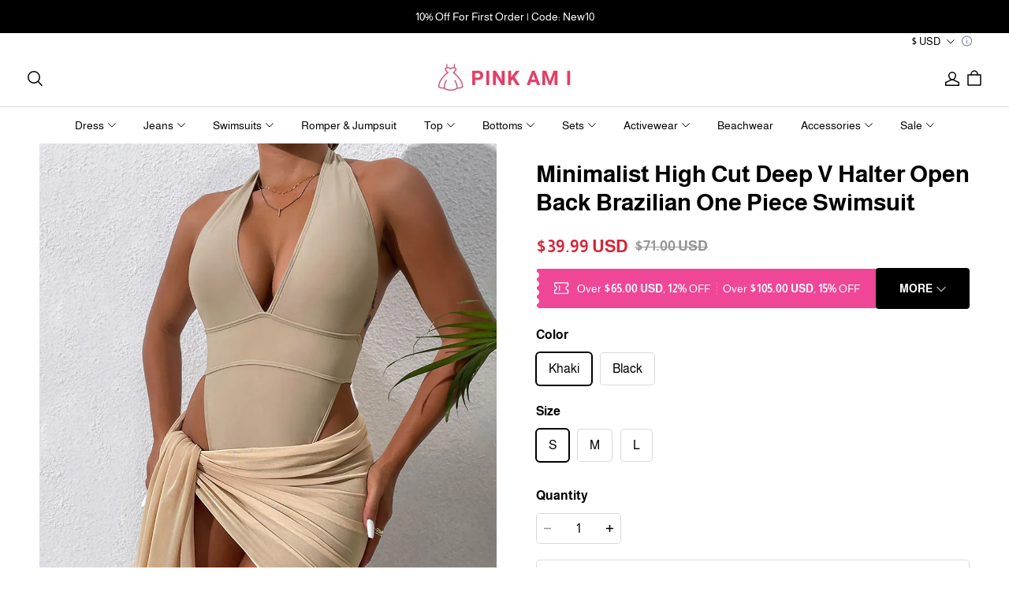

--- FILE ---
content_type: text/javascript; charset=utf-8
request_url: https://front.myshopline.com/cdn/v1/plugin/app-code-block/product/plugin-product-search/2026010704041010/plugin-product-search-chunk-variable-1100de55.js
body_size: -112
content:
const o="plugin-product-search-",p="plugin-product-search-component-";export{p as C,o as p};


--- FILE ---
content_type: application/javascript; charset=utf-8
request_url: https://layout-assets-combo-virginia.myshopline.com/combo?md5=c5350274b15b145a8aa740c5e593f240
body_size: 284771
content:
!function(){"use strict";let e,t;var n,r="undefined"!=typeof globalThis?globalThis:"undefined"!=typeof window?window:"undefined"!=typeof global?global:"undefined"!=typeof self?self:{};function o(e){return e&&e.__esModule&&Object.prototype.hasOwnProperty.call(e,"default")?e.default:e}var i={exports:{}};!function(e){var t=Object.prototype.hasOwnProperty,n="~";function r(){}function o(e,t,n){this.fn=e,this.context=t,this.once=n||!1}function i(e,t,r,i,u){if("function"!=typeof r)throw TypeError("The listener must be a function");var a=new o(r,i||e,u),l=n?n+t:t;return e._events[l]?e._events[l].fn?e._events[l]=[e._events[l],a]:e._events[l].push(a):(e._events[l]=a,e._eventsCount++),e}function u(e,t){0==--e._eventsCount?e._events=new r:delete e._events[t]}function a(){this._events=new r,this._eventsCount=0}Object.create&&(r.prototype=Object.create(null),new r().__proto__||(n=!1)),a.prototype.eventNames=function(){var e,r,o=[];if(0===this._eventsCount)return o;for(r in e=this._events)t.call(e,r)&&o.push(n?r.slice(1):r);return Object.getOwnPropertySymbols?o.concat(Object.getOwnPropertySymbols(e)):o},a.prototype.listeners=function(e){var t=n?n+e:e,r=this._events[t];if(!r)return[];if(r.fn)return[r.fn];for(var o=0,i=r.length,u=Array(i);o<i;o++)u[o]=r[o].fn;return u},a.prototype.listenerCount=function(e){var t=n?n+e:e,r=this._events[t];return r?r.fn?1:r.length:0},a.prototype.emit=function(e,t,r,o,i,u){var a=n?n+e:e;if(!this._events[a])return!1;var l,s,c=this._events[a],f=arguments.length;if(c.fn){switch(c.once&&this.removeListener(e,c.fn,void 0,!0),f){case 1:return c.fn.call(c.context),!0;case 2:return c.fn.call(c.context,t),!0;case 3:return c.fn.call(c.context,t,r),!0;case 4:return c.fn.call(c.context,t,r,o),!0;case 5:return c.fn.call(c.context,t,r,o,i),!0;case 6:return c.fn.call(c.context,t,r,o,i,u),!0}for(s=1,l=Array(f-1);s<f;s++)l[s-1]=arguments[s];c.fn.apply(c.context,l)}else{var d,p=c.length;for(s=0;s<p;s++)switch(c[s].once&&this.removeListener(e,c[s].fn,void 0,!0),f){case 1:c[s].fn.call(c[s].context);break;case 2:c[s].fn.call(c[s].context,t);break;case 3:c[s].fn.call(c[s].context,t,r);break;case 4:c[s].fn.call(c[s].context,t,r,o);break;default:if(!l)for(d=1,l=Array(f-1);d<f;d++)l[d-1]=arguments[d];c[s].fn.apply(c[s].context,l)}}return!0},a.prototype.on=function(e,t,n){return i(this,e,t,n,!1)},a.prototype.once=function(e,t,n){return i(this,e,t,n,!0)},a.prototype.removeListener=function(e,t,r,o){var i=n?n+e:e;if(!this._events[i])return this;if(!t)return u(this,i),this;var a=this._events[i];if(a.fn)a.fn!==t||o&&!a.once||r&&a.context!==r||u(this,i);else{for(var l=0,s=[],c=a.length;l<c;l++)(a[l].fn!==t||o&&!a[l].once||r&&a[l].context!==r)&&s.push(a[l]);s.length?this._events[i]=1===s.length?s[0]:s:u(this,i)}return this},a.prototype.removeAllListeners=function(e){var t;return e?(t=n?n+e:e,this._events[t]&&u(this,t)):(this._events=new r,this._eventsCount=0),this},a.prototype.off=a.prototype.removeListener,a.prototype.addListener=a.prototype.on,a.prefixed=n,a.EventEmitter=a,e.exports=a}(i);var u=o(i.exports);window.SL_EventBus||(window.SL_EventBus=new u,window.SL_EventEmitter=u);let{SL_EventBus:a}=window,{SL_EventEmitter:l}=window,s={Cart:"Cart",Checkout:"Checkout",Processing:"Processing",Thankyou:"Thankyou",Order:"Order",ExpressCallback:"ExpressCallback",Error:"Error"},c=e=>({[`Init${e}`]:`init${e}`,[`Take${e}`]:`take${e}`,[`Edit${e}`]:`edit${e}`,[`CallingInterface${e}`]:`callingInterface${e}`,[`CalculatePrice${e}`]:`calculatePrice${e}`,[`Report${e}`]:`report${e}`}),f={...c(s.Cart),OpenCart:"openCart",Add2Cart:"add2Cart",DeleteCart:"deleteCart",ClearCart:"clearCart",EditCoupon:"editCoupon"},d={...c(s.Checkout),EditCoupon:"editCoupon",ChangePage:"changePage",CompleteOrder:"CompleteOrder"},p={...f,...d,...c(s.ExpressCallback),...c(s.Processing),...c(s.Thankyou),...c(s.Order),...c(s.Error)};var v={},h={};Object.defineProperty(h,"__esModule",{value:!0}),h.default={errNilEntry:"FA_LOGGER_NIL_ENTRY",errNilFieldKey:"FA_LOGGER_NIL_FIELD_KEY",errNilFieldValue:"FA_LOGGER_NIL_FIELD_VALUE"};var g={},y=r&&r.__importDefault||function(e){return e&&e.__esModule?e:{default:e}};Object.defineProperty(g,"__esModule",{value:!0});var b=y(h);function _(e){return(null==e?void 0:e.key)==null?"":String(e.key)}function w(e){return null==e?void 0:e.value}g.default={getFieldKey:_,getFieldValue:w,marshalFieldList:function(){for(var e,t=[],n=0;n<arguments.length;n++)t[n]=arguments[n];for(var r=[],o=0;o<t.length;++o)!function(n){var o=t[n];o&&("string"==typeof o?(n+=1)>=t.length?r.push({key:o,value:b.default.errNilFieldValue}):r.push({key:o,value:t[n]}):function(e){if("object"==typeof e&&null!==e){if("function"==typeof Object.getPrototypeOf){var t=Object.getPrototypeOf(e);return t===Object.prototype||null===t}return"[object Object]"==Object.prototype.toString.call(e)}return!1}(o)?Object.keys(o).forEach(function(e){r.push({key:e,value:o[e]})}):r.push({key:"",value:o})),e=n}(o),o=e;return r},mergeFieldList:function(){for(var e=[],t=0;t<arguments.length;t++)e[t]=arguments[t];return e.reduce(function(e,t){return Array.isArray(t)?e.concat(t||[]):e},[])},mapFieldList:function(e){var t={},n=[];return(e||[]).forEach(function(e){var r=_(e),o=w(e);r?t[r]=o:n.push(o)}),n.length>0&&Object.assign(t,{__extra__:n}),t}};var m={};Object.defineProperty(m,"__esModule",{value:!0}),m.LevelEnum=void 0,(to=tr=m.LevelEnum||(m.LevelEnum={}))[to.fatal=0]="fatal",to[to.error=1]="error",to[to.info=2]="info",to[to.debug=3]="debug",m.default={LevelEnum:tr};var O={},L={},j=r&&r.__spreadArray||function(e,t){for(var n=0,r=t.length,o=e.length;n<r;n++,o++)e[o]=t[n];return e};function E(){return{owner:"",transportList:[]}}Object.defineProperty(L,"__esModule",{value:!0}),L.default={newNopLoggerConfig:E,withLoggerConfig:function(e){for(var t=[],n=1;n<arguments.length;n++)t[n-1]=arguments[n];e||(e=E());for(var r=0;r<t.length;++r){var o=t[r];if("function"==typeof o){var i=o(e);i&&(e=i)}}return e},pipeOwner:function(e){return function(t){e&&(t.owner=[t.owner,e].join("."))}},withOwner:function(e){return function(t){e&&(t.owner=""+e)}},pipeTransport:function(){for(var e=[],t=0;t<arguments.length;t++)e[t]=arguments[t];return function(t){t.transportList=j(j([],t.transportList||[]),e.filter(function(e){return e}))}}};var S={};function k(e,t,n){if(e&&Array.isArray(n)&&t){for(var r=0;r<n.length;++r){var o=n[r];if(o){var i=void 0;if("function"==typeof(i="function"!=typeof o?o.capture:o)){var u=i(e,t);if(Array.isArray(u))e=u[0],t=u[1];else if(!1===u)return!1}}}return[e,t]}}function C(e,t,n){if(e&&Array.isArray(n)&&t){for(var r=n.length-1;r>=0;--r){var o=n[r];if(o){var i=void 0;if("function"!=typeof o&&(i=o.bubble),"function"==typeof i){var u=i(e,t);if(Array.isArray(u))e=u[0],t=u[1];else if(!1===u)return!1}}}return[e,t]}}Object.defineProperty(S,"__esModule",{value:!0}),S.default={traverseTransportWalkerList:function(e,t,n){if(e&&Array.isArray(n)&&t){for(var r=0;r<n.length;++r){var o=n[r];if("function"==typeof o){var i=o(e,t);if(Array.isArray(i))e=i[0],t=i[1];else if(!1===i)return!1}}return[e,t]}},traverseTransportList:function(e,t,n){if(!e||!Array.isArray(n)||!t)return t;var r=k(e,t,n);if(!1!==r){Array.isArray(r)&&(e=r[0],t=r[1]);var o=C(e,t,n);if(!1!==o)return Array.isArray(o)&&(e=o[0],t=o[1]),t}},traverseCapturedTransportList:k,traverseBubbledTransportList:C};var P={},A={},I={},T=r&&r.__awaiter||function(e,t,n,r){return new(n||(n=Promise))(function(o,i){function u(e){try{l(r.next(e))}catch(e){i(e)}}function a(e){try{l(r.throw(e))}catch(e){i(e)}}function l(e){var t;e.done?o(e.value):((t=e.value)instanceof n?t:new n(function(e){e(t)})).then(u,a)}l((r=r.apply(e,t||[])).next())})},D=r&&r.__generator||function(e,t){var n,r,o,i,u={label:0,sent:function(){if(1&o[0])throw o[1];return o[1]},trys:[],ops:[]};return i={next:a(0),throw:a(1),return:a(2)},"function"==typeof Symbol&&(i[Symbol.iterator]=function(){return this}),i;function a(i){return function(a){return function(i){if(n)throw TypeError("Generator is already executing.");for(;u;)try{if(n=1,r&&(o=2&i[0]?r.return:i[0]?r.throw||((o=r.return)&&o.call(r),0):r.next)&&!(o=o.call(r,i[1])).done)return o;switch(r=0,o&&(i=[2&i[0],o.value]),i[0]){case 0:case 1:o=i;break;case 4:return u.label++,{value:i[1],done:!1};case 5:u.label++,r=i[1],i=[0];continue;case 7:i=u.ops.pop(),u.trys.pop();continue;default:if(!(o=(o=u.trys).length>0&&o[o.length-1])&&(6===i[0]||2===i[0])){u=0;continue}if(3===i[0]&&(!o||i[1]>o[0]&&i[1]<o[3])){u.label=i[1];break}if(6===i[0]&&u.label<o[1]){u.label=o[1],o=i;break}if(o&&u.label<o[2]){u.label=o[2],u.ops.push(i);break}o[2]&&u.ops.pop(),u.trys.pop();continue}i=t.call(e,u)}catch(e){i=[6,e],r=0}finally{n=o=0}if(5&i[0])throw i[1];return{value:i[0]?i[1]:void 0,done:!0}}([i,a])}}};Object.defineProperty(I,"__esModule",{value:!0});var R=new Promise(function(e){});I.default={zombie:R,resolvable:function(){var e,t=!1;return[new Promise(function(n){t?n():e=n}),function(){t=!0,"function"==typeof e&&e()}]},resolveAfterEventBubbled:function(e,t){return T(this,void 0,void 0,function(){return D(this,function(n){return[2,new Promise(function(n){var r=function(o){e.removeEventListener(t,r),n(o)};e.addEventListener(t,r)})]})})},resolveAfterSeconds:function(e){return T(this,void 0,void 0,function(){return D(this,function(t){return e<=0?[2,Promise.resolve()]:[2,new Promise(function(t){setTimeout(function(){t()},1e3*e)})]})})},resolveAfterDuration:function(e){return T(this,void 0,void 0,function(){return D(this,function(t){return e<=0?[2,Promise.resolve()]:[2,new Promise(function(t){setTimeout(function(){t()},e)})]})})}};var x={};Object.defineProperty(x,"__esModule",{value:!0});var M=function(){function e(e){this.v=e}return Object.defineProperty(e.prototype,"timestamp",{get:function(){return this.v},enumerable:!1,configurable:!0}),e.prototype.add=function(t){return new e(this.v+t)},e.prototype.sub=function(t){return new e(this.v-t)},e.prototype.duration=function(e){return this.v-e.timestamp},e}();function F(e){return new M(e)}function N(){return F(Date.now())}x.default={time:F,now:N,later:function(e){return N().add(e)},former:function(e){return N().sub(e)},Millisecond:1,Second:1e3,Minute:6e4,Hour:36e5,Day:864e5,Week:6048e5};var G={};Object.defineProperty(G,"__esModule",{value:!0}),G.default={errCanceled:"context done with cancellation",errTimeout:"context done with timeout",errDeadline:"context done with deadline",errNotNullableValuer:"valuer is not nullable"};var H=r&&r.__importDefault||function(e){return e&&e.__esModule?e:{default:e}};Object.defineProperty(A,"__esModule",{value:!0});var $=H(I),V=H(x),B=H(G);function U(){return{deadline:function(){return null},done:function(){return $.default.zombie},err:function(){return null},value:function(e){return e?e.defaultGetter():null}}}function X(e){return e||(e=W),{deadline:function(){return e.deadline()},done:function(){return e.done()},err:function(){return e.err()},value:function(t){return e.value(t)}}}function q(e){var t=$.default.resolvable(),n=t[0],r=t[1],o=null;return[{deadline:function(){return e.deadline()},done:function(){return Promise.race([e.done().then(function(){return e.err()}),n.then(function(){return Error(B.default.errCanceled)})]).then(function(e){o=e})},err:function(){return o},value:function(t){return e.value(t)}},r]}A.default={background:function(){return X(W)},todo:function(){return X(K)},withValue:function(e,t,n){return{deadline:function(){return e.deadline()},done:function(){return e.done()},err:function(){return e.err()},value:function(r){return t===r?n:e.value(r)}}},withCancel:function(e){return q(e)},withTimeout:function(e,t){var n,r,o;return q((r=V.default.later(t),o=$.default.resolveAfterDuration(t),{deadline:function(){return r},done:function(){return Promise.race([e.done().then(function(){return e.err()}),o.then(function(){return Error(B.default.errTimeout)})]).then(function(e){n=e})},err:function(){return n},value:function(t){return e.value(t)}}))},withDeadline:function(e,t){var n,r;return q((n=null,r=$.default.resolveAfterDuration(t.duration(V.default.now())),{deadline:function(){return t},done:function(){return Promise.race([e.done().then(function(){return e.err()}),r.then(function(){return Error(B.default.errDeadline)})]).then(function(e){n=e})},err:function(){return n},value:function(t){return e.value(t)}}))}};var W=U(),K=U(),z={},J=r&&r.__importDefault||function(e){return e&&e.__esModule?e:{default:e}};Object.defineProperty(z,"__esModule",{value:!0});var Y=J(G);function Q(e){return Object.defineProperty({},"defaultGetter",{value:e,writable:!1,configurable:!1})}z.default={newValuer:function(e){return Q(void 0===e?function(){throw Error(Y.default.errNotNullableValuer)}:function(){return e})},newValuerWithGetter:function(e){return"function"!=typeof e&&(e=function(){throw Error(Y.default.errNotNullableValuer)}),Q(e)}},ti=r&&r.__assign||function(){return(ti=Object.assign||function(e){for(var t,n=1,r=arguments.length;n<r;n++)for(var o in t=arguments[n])Object.prototype.hasOwnProperty.call(t,o)&&(e[o]=t[o]);return e}).apply(this,arguments)},tu=r&&r.__createBinding||(Object.create?function(e,t,n,r){void 0===r&&(r=n),Object.defineProperty(e,r,{enumerable:!0,get:function(){return t[n]}})}:function(e,t,n,r){void 0===r&&(r=n),e[r]=t[n]}),ta=r&&r.__exportStar||function(e,t){for(var n in e)"default"===n||Object.prototype.hasOwnProperty.call(t,n)||tu(t,e,n)},tl=r&&r.__importDefault||function(e){return e&&e.__esModule?e:{default:e}},Object.defineProperty(P,"__esModule",{value:!0}),ts=tl(A),tc=tl(G),tf=tl(z),ta(A,P),ta(z,P),P.default=ti(ti(ti({},tc.default),ts.default),tf.default);var Z=r&&r.__spreadArray||function(e,t){for(var n=0,r=t.length,o=e.length;n<r;n++,o++)e[o]=t[n];return e},ee=r&&r.__importDefault||function(e){return e&&e.__esModule?e:{default:e}};Object.defineProperty(O,"__esModule",{value:!0});var et=ee(L),en=ee(m),er=ee(g),eo=ee(S),ei=ee(P);function eu(){return el(et.default.newNopLoggerConfig())}var ea=eu();function el(e){var t=e.owner,n=e.transportList;function r(e){return er.default.marshalFieldList.apply(er.default,e)}function o(e){try{eo.default.traverseTransportList(ei.default.background(),e,n)}catch(t){console.error("failed to log entry","entry",e,"error",t)}}return{get owner(){return t},get transportList(){return n},debug:function(e){var n={owner:t,level:en.default.LevelEnum.debug,message:e,fields:r(Array.from(arguments).slice(1))};o(n)},info:function(e){var n={owner:t,level:en.default.LevelEnum.info,message:e,fields:r(Array.from(arguments).slice(1))};o(n)},error:function(e){var n={owner:t,level:en.default.LevelEnum.error,message:e,fields:r(Array.from(arguments).slice(1))};o(n)}}}O.default={withLogger:function(e){for(var t=[],n=1;n<arguments.length;n++)t[n-1]=arguments[n];return el(et.default.withLoggerConfig.apply(et.default,Z([e?{owner:e.owner,transportList:e.transportList}:et.default.newNopLoggerConfig()],t)))},newNopLogger:eu,takeGlobalLogger:function(){return ea},withGlobalLogger:function(e){ea=e}};var es={};Object.defineProperty(es,"__esModule",{value:!0});var ec={};Object.defineProperty(ec,"__esModule",{value:!0}),td=r&&r.__assign||function(){return(td=Object.assign||function(e){for(var t,n=1,r=arguments.length;n<r;n++)for(var o in t=arguments[n])Object.prototype.hasOwnProperty.call(t,o)&&(e[o]=t[o]);return e}).apply(this,arguments)},tp=r&&r.__createBinding||(Object.create?function(e,t,n,r){void 0===r&&(r=n),Object.defineProperty(e,r,{enumerable:!0,get:function(){return t[n]}})}:function(e,t,n,r){void 0===r&&(r=n),e[r]=t[n]}),tv=r&&r.__exportStar||function(e,t){for(var n in e)"default"===n||Object.prototype.hasOwnProperty.call(t,n)||tp(t,e,n)},th=r&&r.__importDefault||function(e){return e&&e.__esModule?e:{default:e}},Object.defineProperty(v,"__esModule",{value:!0}),tg=th(h),ty=th(g),tb=th(m),t_=th(O),tw=th(L),tm=th(S),tv(es,v),tv(h,v),tv(g,v),tv(ec,v),tv(m,v),tv(O,v),tv(L,v),tv(S,v),v.default=td(td(td(td(td(td({},tg.default),ty.default),tb.default),tw.default),t_.default),tm.default);var ef=o(v),ed={},ep={},ev=r&&r.__importDefault||function(e){return e&&e.__esModule?e:{default:e}};Object.defineProperty(ep,"__esModule",{value:!0});var eh=ev(g);ep.default={withFields:function(e){return function(t,n){n.fields=eh.default.mergeFieldList(n.fields,e)}}};var eg={},ey=r&&r.__importDefault||function(e){return e&&e.__esModule?e:{default:e}};Object.defineProperty(eg,"__esModule",{value:!0});var eb=ey(m);function e_(e){return{capture:function(t,n){if(n&&n.level>e)return!1}}}eg.default={withLevel:e_,withDebugLevel:function(){return e_(eb.default.LevelEnum.debug)},withInfoLevel:function(){return e_(eb.default.LevelEnum.info)}};var ew={},em=r&&r.__importDefault||function(e){return e&&e.__esModule?e:{default:e}};Object.defineProperty(ew,"__esModule",{value:!0});var eO=em(m),eL=em(g);ew.default={withStdout:function(){return{bubble:function(e,t){var n=t.owner,r=t.level,o=t.message,i=t.fields,u=o+" ["+n+"] "+JSON.stringify(eL.default.mapFieldList(i),null,2);switch(r){case eO.default.LevelEnum.error:case eO.default.LevelEnum.fatal:console.error(u);break;case eO.default.LevelEnum.info:console.info(u);break;default:case eO.default.LevelEnum.debug:console.debug(u)}}}}};var ej={},eE=r&&r.__importDefault||function(e){return e&&e.__esModule?e:{default:e}};Object.defineProperty(ej,"__esModule",{value:!0});var eS=eE(S);function ek(e,t){return{capture:function(n,r){if(e(n,r)&&null!=t)return eS.default.traverseCapturedTransportList(n,r,[t])},bubble:function(n,r){if(e(n,r)&&null!=t)return eS.default.traverseBubbledTransportList(n,r,[t])}}}ej.default={withExpect:ek,withTruth:function(e,t){return ek(e,t)},withFalsy:function(e,t){return ek(function(t,n){return!e(t,n)},t)}};var eC={},eP=r&&r.__importDefault||function(e){return e&&e.__esModule?e:{default:e}};Object.defineProperty(eC,"__esModule",{value:!0});var eA=eP(S);eC.default={withSplit:function(e,t,n){return{capture:function(r,o){var i=!!e(r,o);return i&&null!=t?eA.default.traverseCapturedTransportList(r,o,[t]):i||null==n?void 0:eA.default.traverseCapturedTransportList(r,o,[n])},bubble:function(r,o){var i=!!e(r,o);return i&&null!=t?eA.default.traverseBubbledTransportList(r,o,[t]):i||null==n?void 0:eA.default.traverseBubbledTransportList(r,o,[n])}}}};var eI={},eT=r&&r.__importDefault||function(e){return e&&e.__esModule?e:{default:e}};Object.defineProperty(eI,"__esModule",{value:!0});var eD=eT(S);eI.default={withConcat:function(){for(var e=[],t=0;t<arguments.length;t++)e[t]=arguments[t];return{capture:function(t,n){return eD.default.traverseCapturedTransportList(t,n,e)},bubble:function(t,n){return eD.default.traverseBubbledTransportList(t,n,e)}}}};var eR=r&&r.__assign||function(){return(eR=Object.assign||function(e){for(var t,n=1,r=arguments.length;n<r;n++)for(var o in t=arguments[n])Object.prototype.hasOwnProperty.call(t,o)&&(e[o]=t[o]);return e}).apply(this,arguments)},ex=r&&r.__importDefault||function(e){return e&&e.__esModule?e:{default:e}};Object.defineProperty(ed,"__esModule",{value:!0});var eM=ex(ep),eF=ex(eg),eN=ex(ew),eG=ex(ej),eH=ex(eC),e$=ex(eI),eV=ed.default=eR(eR(eR(eR(eR(eR({},eM.default),eF.default),eN.default),eG.default),eH.default),e$.default);function eB(e){return function(e){let t=window.__ENV__||{};return e?t[e]:t}()[e]}function eU(){return eB("APP_ENV")||""}var eX={isDebugMode:function(){let e=eB("DEBUG");return"true"===e||"1"===e},appEnvQuery:eU,appEnvInDevelop:function(){return"develop"===eU()},appEnvInStaging:function(){return"staging"===eU()}};let eq=function(){return t||(t=ef.withLogger(null,ef.pipeTransport(...function(){let e=[],t=t=>{e.push(t)},n=e=>e.map(e=>{let{category:t,message:n,eventId:r}=e;return{type:t,message:n,eventId:r}});return[{bubble:(r,o)=>{let{owner:i,level:u,fields:a}=o,l=`${o.message}`,s=ef.mapFieldList(a),c={};switch(u){case ef.LevelEnum.error:case ef.LevelEnum.fatal:c={message:l,breadCrumbs:n(e),owner:i,extra:s},window.__SL_Track__.error(i,c),e.length=0;break;case ef.LevelEnum.info:c={message:l,breadCrumbs:n(e),owner:i,extra:s},window.__SL_Track__.info(i,c),e.length=0;break;case ef.LevelEnum.debug:default:t({message:`${l} ${Object.keys(s).length?JSON.stringify(s):""}`,category:"debug",eventId:Date.now()})}}}]}(),...[],...eX.appEnvInDevelop()||eX.appEnvInStaging()?[eV.withStdout()]:[])),ef.withGlobalLogger(t)),t};function eW(e,t){(null==t||t>e.length)&&(t=e.length);for(var n=0,r=Array(t);n<t;n++)r[n]=e[n];return r}function eK(e,t){if(e){if("string"==typeof e)return eW(e,t);var n=Object.prototype.toString.call(e).slice(8,-1);return"Object"===n&&e.constructor&&(n=e.constructor.name),"Map"===n||"Set"===n?Array.from(e):"Arguments"===n||/^(?:Ui|I)nt(?:8|16|32)(?:Clamped)?Array$/.test(n)?eW(e,t):void 0}}function ez(e){return function(e){if(Array.isArray(e))return eW(e)}(e)||function(e){if("undefined"!=typeof Symbol&&null!=e[Symbol.iterator]||null!=e["@@iterator"])return Array.from(e)}(e)||eK(e)||function(){throw TypeError("Invalid attempt to spread non-iterable instance.\nIn order to be iterable, non-array objects must have a [Symbol.iterator]() method.")}()}function eJ(e,t){if(!(e instanceof t))throw TypeError("Cannot call a class as a function")}function eY(e,t){for(var n=0;n<t.length;n++){var r=t[n];r.enumerable=r.enumerable||!1,r.configurable=!0,"value"in r&&(r.writable=!0),Object.defineProperty(e,r.key,r)}}function eQ(e,t,n){return t&&eY(e.prototype,t),n&&eY(e,n),Object.defineProperty(e,"prototype",{writable:!1}),e}function eZ(e){return(eZ="function"==typeof Symbol&&"symbol"==typeof Symbol.iterator?function(e){return typeof e}:function(e){return e&&"function"==typeof Symbol&&e.constructor===Symbol&&e!==Symbol.prototype?"symbol":typeof e})(e)}function e0(e,t,n,r){var o,i=arguments.length,u=i<3?t:null===r?r=Object.getOwnPropertyDescriptor(t,n):r;if("object"===("undefined"==typeof Reflect?"undefined":eZ(Reflect))&&"function"==typeof Reflect.decorate)u=Reflect.decorate(e,t,n,r);else for(var a=e.length-1;a>=0;a--)(o=e[a])&&(u=(i<3?o(u):i>3?o(t,n,u):o(t,n))||u);return i>3&&u&&Object.defineProperty(t,n,u),u}function e1(e,t,n){return t in e?Object.defineProperty(e,t,{value:n,enumerable:!0,configurable:!0,writable:!0}):e[t]=n,e}(tO=tE||(tE={})).P0="P0",tO.P1="P1",tO.P2="P2",(tL=tS||(tS={})).Start="Start",tL.Success="Success",tL.Failure="Failure",(tj=tk||(tk={})).Info="info",tj.Log="log",tj.Warn="warn",tj.Error="error";var e2=function(e,t){var n=e;t.forEach(function(e){var t=e(n);t&&(n=t)})};function e6(e,t){return function(e){if(Array.isArray(e))return e}(e)||function(e,t){var n=null==e?null:"undefined"!=typeof Symbol&&e[Symbol.iterator]||e["@@iterator"];if(null!=n){var r,o,i=[],u=!0,a=!1;try{for(n=n.call(e);!(u=(r=n.next()).done)&&(i.push(r.value),!t||i.length!==t);u=!0);}catch(e){a=!0,o=e}finally{try{u||null==n.return||n.return()}finally{if(a)throw o}}return i}}(e,t)||eK(e,t)||function(){throw TypeError("Invalid attempt to destructure non-iterable instance.\nIn order to be iterable, non-array objects must have a [Symbol.iterator]() method.")}()}var e3=function(e){return function(t,n,r){var o=r.value;r.value=function(){try{for(var t=arguments.length,r=Array(t),i=0;i<t;i++)r[i]=arguments[i];return o.apply(this,r)}catch(t){return console.error("logger: ".concat(n,"方法执行出错"),t),e}}}},e4=function(e){return e.reduce(function(e,t){var n={};try{n=t()}catch(e){console.error("计算列表结果出错",e)}return Object.assign(Object.assign({},e),n)},{})},e5=function(e){var t=window.__SL_LOGGER__;if(t)return t[e]},e8=function(e,t){window.__SL_LOGGER__||(window.__SL_LOGGER__={}),window.__SL_LOGGER__[e]=t},e7=function(){var e="",t=null,n={},r=arguments.length<=0?void 0:arguments[0];return e="string"==typeof r?r:"Request"in window&&r instanceof Request?r.url:String(r),r instanceof Request&&(t=r),(arguments.length<=1?void 0:arguments[1])&&(n=arguments.length<=1?void 0:arguments[1]),[e,t,n]};let e9=new Uint8Array(16),te=[];for(let e=0;e<256;++e)te.push((e+256).toString(16).slice(1));var tt={randomUUID:"undefined"!=typeof crypto&&crypto.randomUUID&&crypto.randomUUID.bind(crypto)};function tn(t,n,r){if(tt.randomUUID&&!n&&!t)return tt.randomUUID();let o=(t=t||{}).random||(t.rng||function(){if(!e&&!(e="undefined"!=typeof crypto&&crypto.getRandomValues&&crypto.getRandomValues.bind(crypto)))throw Error("crypto.getRandomValues() not supported. See https://github.com/uuidjs/uuid#getrandomvalues-not-supported");return e(e9)})();if(o[6]=15&o[6]|64,o[8]=63&o[8]|128,n){r=r||0;for(let e=0;e<16;++e)n[r+e]=o[e];return n}return function(e,t=0){return(te[e[t+0]]+te[e[t+1]]+te[e[t+2]]+te[e[t+3]]+"-"+te[e[t+4]]+te[e[t+5]]+"-"+te[e[t+6]]+te[e[t+7]]+"-"+te[e[t+8]]+te[e[t+9]]+"-"+te[e[t+10]]+te[e[t+11]]+te[e[t+12]]+te[e[t+13]]+te[e[t+14]]+te[e[t+15]]).toLowerCase()}(o)}var tr,to,ti,tu,ta,tl,ts,tc,tf,td,tp,tv,th,tg,ty,tb,t_,tw,tm,tO,tL,tj,tE,tS,tk,tC,tP=["localhost",/^\/(?!\/).*$/];(n=tC||(tC={})).InstrumentFetch="instrumentFetch",n.InstrumentXHR="instrumentXHR";var tA=function(){function e(){eJ(this,e),this.fnList=[],this.get(),this.instrumentFetch(),this.instrumentXHR()}return eQ(e,[{key:"get",value:function(){var e,t,n=sessionStorage.getItem("SL_LOGGER_SESSION_ID"),r=(e=document.cookie.split("; "),t={},e.forEach(function(e){var n=e6(e.split("="),2),r=n[0],o=n[1];r&&(t[r]=o||"")}),t.log_session_id||"");if(n)return n!==r&&this.updateId(n),n;var o=tn();return this.updateId(o),o}},{key:"set",value:function(e){return!!e&&(this.updateId(e),this.fnList.forEach(function(t){return t(e)}),!0)}},{key:"refresh",value:function(){var e=tn();return this.updateId(e),this.fnList.forEach(function(t){return t(e)}),!0}},{key:"onChange",value:function(e){this.fnList.push(e)}},{key:"updateId",value:function(e){sessionStorage.setItem("SL_LOGGER_SESSION_ID",e),function(e,t){var n=arguments.length>2&&void 0!==arguments[2]?arguments[2]:"/",r="".concat(e,"=").concat(t);n&&(r+="; path=".concat(n)),document.cookie=r}("log_session_id",e)}},{key:"instrumentFetch",value:function(){if(window.fetch&&"function"==typeof window.fetch&&!0!==e5(tC.InstrumentFetch)){e8(tC.InstrumentFetch,!0);var e=this,t=window.fetch;window.fetch=function(){for(var n=arguments.length,r=Array(n),o=0;o<n;o++)r[o]=arguments[o];try{var i=e7.apply(void 0,r),u=e6(i,3),a=u[0],l=u[1],s=u[2],c=e.get();if(e.needAddHeader(a)){var f=s.headers;l&&(f=l.headers),f?"function"==typeof f.append?f.append("Log-Session-Id",c):f=Array.isArray(f)?[].concat(ez(f),[["Log-Session-Id",c]]):Object.assign(Object.assign({},f),e1({},"Log-Session-Id",c)):f=e1({},"Log-Session-Id",c),s.headers=f}}catch(e){console.error("instrumentFetch error",e)}return t.apply(window,r)}}}},{key:"instrumentXHR",value:function(){if(window.XMLHttpRequest&&"function"==typeof window.XMLHttpRequest&&!0!==e5(tC.InstrumentXHR)){e8(tC.InstrumentXHR,!0);var e=window.XMLHttpRequest.prototype.open;window.XMLHttpRequest.prototype.open=function(){for(var t=arguments.length,n=Array(t),r=0;r<t;r++)n[r]=arguments[r];try{var o=n[1],i="string"==typeof o?o:o.toString();this.__logger_xhr_info__={url:i}}catch(e){console.error("instrumentXHR open error",e)}return e.apply(this,n)};var t=this,n=window.XMLHttpRequest.prototype.send;window.XMLHttpRequest.prototype.send=function(){var e;try{var r=t.get();t.needAddHeader((null===(e=this.__logger_xhr_info__)||void 0===e?void 0:e.url)||"")&&this.setRequestHeader("Log-Session-Id",r)}catch(e){console.error("instrumentXHR send error",e)}for(var o=arguments.length,i=Array(o),u=0;u<o;u++)i[u]=arguments[u];return n.apply(this,i)}}}},{key:"needAddHeader",value:function(e){return tP.some(function(t){return t instanceof RegExp?t.test(e):"string"==typeof t&&-1!==e.indexOf(t)})}}]),e}();e0([e3("")],tA.prototype,"get",null),e0([e3(!1)],tA.prototype,"set",null),e0([e3(!1)],tA.prototype,"refresh",null),e0([e3()],tA.prototype,"onChange",null),e0([e3()],tA.prototype,"updateId",null);var tI=new tA,tT=function(){function e(){eJ(this,e),this.fnList=[],this.get()}return eQ(e,[{key:"get",value:function(){var e=localStorage.getItem("SL_LOGGER_CLIENT_ID");if(e)return e;var t=tn();return this.set(t),t}},{key:"set",value:function(e){return!!e&&(localStorage.setItem("SL_LOGGER_CLIENT_ID",e),this.fnList.forEach(function(t){return t(e)}),!0)}},{key:"refresh",value:function(){var e=tn();return this.set(e),!0}},{key:"onChange",value:function(e){this.fnList.push(e)}}]),e}();e0([e3("")],tT.prototype,"get",null),e0([e3(!1)],tT.prototype,"set",null),e0([e3(!1)],tT.prototype,"refresh",null),e0([e3()],tT.prototype,"onChange",null);var tD=new tT,tR=function(e){var t,n=e.level,r=e.message,o=e.context,i=e.options,u=e4(i.getTagsFn),a=e4(i.getDataFn),l=Object.assign(Object.assign({level:n,owner:i.owner,action:i.action},o),{tags:Object.assign(Object.assign({},i.tags),u),data:Object.assign(Object.assign({},i.data),a),message:r});return(null==o?void 0:o.data)&&(t=o.data,"[object Object]"===Object.prototype.toString.call(t))?l.data=Object.assign(Object.assign({},l.data),o.data):void 0!==(null==o?void 0:o.data)&&(l.data=Object.assign(Object.assign({},l.data),{custom_data:o.data})),o&&"tags"in o&&o.tags&&(l.tags=Object.assign(Object.assign({},l.tags),o.tags)),o&&"errorLevel"in o&&o.errorLevel&&(l.tags=Object.assign(Object.assign({},l.tags),{errorLevel:o.errorLevel})),l},tx=function(){function e(t){eJ(this,e),this.options={owner:"",action:"",tags:{},getTagsFn:[],data:{},getDataFn:[],transports:[]},this.options=Object.assign(Object.assign({},this.options),t)}return eQ(e,[{key:"withOwner",value:function(e){return new this.constructor(Object.assign(Object.assign({},this.options),{owner:e}))}},{key:"pipeOwner",value:function(e){if(!e)return this;var t="";return t=this.options.owner?"".concat(this.options.owner,".").concat(e):e,new this.constructor(Object.assign(Object.assign({},this.options),{owner:t}))}},{key:"withAction",value:function(e){return new this.constructor(Object.assign(Object.assign({},this.options),{action:e}))}},{key:"pipeTags",value:function(e){return e?new this.constructor("function"==typeof e?Object.assign(Object.assign({},this.options),{getTagsFn:[].concat(ez(this.options.getTagsFn),[e])}):Object.assign(Object.assign({},this.options),{tags:Object.assign(Object.assign({},this.options.tags),e)})):this}},{key:"pipeData",value:function(e){return e?new this.constructor("function"==typeof e?Object.assign(Object.assign({},this.options),{getDataFn:[].concat(ez(this.options.getDataFn),[e])}):Object.assign(Object.assign({},this.options),{data:Object.assign(Object.assign({},this.options.data),e)})):this}},{key:"pipeTransport",value:function(){for(var e=arguments.length,t=Array(e),n=0;n<e;n++)t[n]=arguments[n];var r=this.options.transports.concat(t);return new this.constructor(Object.assign(Object.assign({},this.options),{transports:r}))}},{key:"report",value:function(e,t,n){e2(tR({level:e,message:t,context:n,options:this.options}),this.options.transports)}},{key:"info",value:function(e,t){this.report(tk.Info,e,t)}},{key:"log",value:function(e,t){this.report(tk.Log,e,t)}},{key:"warn",value:function(e,t){this.report(tk.Warn,e,t)}},{key:"error",value:function(e,t){this.report(tk.Error,e,t)}}]),e}();e0([e3(new tx)],tx.prototype,"withOwner",null),e0([e3(new tx)],tx.prototype,"pipeOwner",null),e0([e3(new tx)],tx.prototype,"withAction",null),e0([e3(new tx)],tx.prototype,"pipeTags",null),e0([e3(new tx)],tx.prototype,"pipeData",null),e0([e3(new tx)],tx.prototype,"pipeTransport",null),e0([e3(new tx)],tx.prototype,"info",null),e0([e3(new tx)],tx.prototype,"log",null),e0([e3(new tx)],tx.prototype,"warn",null),e0([e3(new tx)],tx.prototype,"error",null);var tM=new tx;function tF(e){return(e||"@sl/logger").replace(RegExp(" ","g"),"")}Object.defineProperty(tM,"options",{writable:!1,configurable:!1});let tN=[function(e){if(window.location.search.includes("logger=1")){var t,n=e.level,r=e.message,o=function(e,t){var n={};for(var r in e)Object.prototype.hasOwnProperty.call(e,r)&&0>t.indexOf(r)&&(n[r]=e[r]);if(null!=e&&"function"==typeof Object.getOwnPropertySymbols){var o=0;for(r=Object.getOwnPropertySymbols(e);o<r.length;o++)0>t.indexOf(r[o])&&Object.prototype.propertyIsEnumerable.call(e,r[o])&&(n[r[o]]=e[r[o]])}return n}(e,["level","message"]);console.log("%c[@sl/logger] ".concat(r),(e1(t={},tk.Info,"#6e6e6e"),e1(t,tk.Log,"#2a53cd"),e1(t,tk.Warn,"#faad14"),e1(t,tk.Error,"#ff4d4f"),"color: #fff; background-color: ".concat(t[n],"; padding: 4px 8px; border-radius: 4px;")),o)}}];tN.push(function(e){var t,n,r,o,i=e.level,u=e.message,a=e.tags,l=function(e,t){var n={};for(var r in e)Object.prototype.hasOwnProperty.call(e,r)&&0>t.indexOf(r)&&(n[r]=e[r]);if(null!=e&&"function"==typeof Object.getOwnPropertySymbols){var o=0;for(r=Object.getOwnPropertySymbols(e);o<r.length;o++)0>t.indexOf(r[o])&&Object.prototype.propertyIsEnumerable.call(e,r[o])&&(n[r[o]]=e[r[o]])}return n}(e,["level","message","tags"]),s=Object.assign(Object.assign({},l),{message:u,tags:Object.assign(Object.assign({},a),{sessionId:tI.get(),clientId:tD.get()})});switch(i){case tk.Info:case tk.Log:case tk.Warn:null===(n=null===(t=window.__SL_Track__)||void 0===t?void 0:t.info)||void 0===n||n.call(t,tF(l.owner),s);break;case tk.Error:null===(o=null===(r=window.__SL_Track__)||void 0===r?void 0:r.error)||void 0===o||o.call(r,tF(l.owner),s);break;default:console.error("不是期望的上报类型",i,u,l)}});let tG=tM.pipeTransport(...tN);var tH=e=>tG.pipeOwner("developer-api").pipeOwner(e);let t$="DataReport::AddToCart",tV="DataReport::ViewContent",tB="DataReport::ThirdPart",tU="DataReport::Hiido";var tX=Object.freeze({__proto__:null,ADD_TO_CART:t$,COMPLETE_ORDER:"DataReport::CompleteOrder",HiidoReport:tU,INITIATE_CHECKOUT:"DataReport::InitiateCheckout",PURCHASE:"DataReport::Purchase",ThirdPartReport:tB,VIEW_CONTENT:tV});let tq=tH(`${tV} - EMIT`),tW=window.Shopline&&window.Shopline.event,tK=e=>{if(tW)return tq.info(`${tV} emit`,{data:e}),tW.emit(tV,{data:e,onSuccess:e=>{tq.info("success",{data:{result:e}})},onError:e=>{tq.error("error",{error:e})}})};tK.apiName=tV;let tz=tH(`${t$} - EMIT`),tJ=window&&window.Shopline.event,tY=e=>(tz.info(`${t$} emit`,{data:e}),tJ.emit(t$,{data:e,interior:t$,onSuccess:e=>{tz.info("success",{data:{result:e}})},onError:e=>{tz.error("error",{error:e})}}));tY.apiName=t$;let tQ=!1;function tZ(e){let t=window&&window.SL_EventBus;if(!t){console.error(`failed to init ${tB} listener: window?.SL_EventBus not found`);return}t.emit("global:thirdPartReport",{...e||{}})}var t0={on:function(){let e=window&&window.Shopline.event,t=window&&window.SL_EventBus;if(!e){console.error(`failed to init ${tB} listener: window?.Shopline.event not found`);return}if(!t){console.error(`failed to init ${tB} listener: window?.SL_EventBus not found`);return}tQ||(e.on(tB,tZ),tQ=!0)}};let t1=!1;function t2(e){if(!e||!e.event_id){console.error("failed to report to hiido without data and event_id");return}let{event_id:t,...n}=e;window.HdSdk&&window.HdSdk.shopTracker.report(t,n)}var t6={on:function(){let e=window&&window.Shopline.event;if(!e){console.error(`failed to init ${tU} listener: window?.Shopline.event not found`);return}t1||(e.on(tU,t2),t1=!0)}};window["@yy/sl-theme-shared"]={"/utils/event-bus":{SL_EventBus:a,SL_EventEmitter:l},"/utils/logger/sentryReport":{Owner:{MiniCart:"Checkouts.cart.mini",MainCart:"Checkouts.cart.main",Cart:"Checkouts.common.cart",Coupon:"Checkouts.common.coupon",Checkout:"Checkouts.checkout",Processing:"Checkouts.processing",Thankyou:"Checkouts.thankyou",Order:"Checkouts.order",ExpressCallback:"Checkouts.expressCallback",Error:"Checkouts.error"},Action:p},"/utils/logger":{default:{get logger(){return eq()},pipeOwner(e){if("object"!=typeof e){console.warn("[logger.pipeOwner]The input parameter must be an object.");return}let{owner:t,base:n=eq(),onTag:r}=e;return ef.withLogger(n,ef.pipeOwner(t))}}},"/utils/logger/sentry":{ErrorLevel:tE,Status:tS,default:tG},"/events/data-report/view-content":{default:tK},"/events/data-report/add-to-cart":{default:tY},"/events/data-report/enum":{default:void 0,"*":tX},"/events/data-report/adapters":{default:{on:function(){t0.on(),t6.on()}}}}}();

!function(){"use strict";var e,t={exports:{}};t.exports=function(){function e(){for(var e=0,t={};e<arguments.length;e++){var r=arguments[e];for(var n in r)t[n]=r[n]}return t}function t(e){return e.replace(/(%[0-9A-Z]{2})+/g,decodeURIComponent)}return function r(n){function o(){}function i(t,r,i){if("undefined"!=typeof document){"number"==typeof(i=e({path:"/"},o.defaults,i)).expires&&(i.expires=new Date(new Date*1+864e5*i.expires)),i.expires=i.expires?i.expires.toUTCString():"";try{var c=JSON.stringify(r);/^[\{\[]/.test(c)&&(r=c)}catch(e){}r=n.write?n.write(r,t):encodeURIComponent(String(r)).replace(/%(23|24|26|2B|3A|3C|3E|3D|2F|3F|40|5B|5D|5E|60|7B|7D|7C)/g,decodeURIComponent),t=encodeURIComponent(String(t)).replace(/%(23|24|26|2B|5E|60|7C)/g,decodeURIComponent).replace(/[\(\)]/g,escape);var u="";for(var f in i)i[f]&&(u+="; "+f,!0!==i[f]&&(u+="="+i[f].split(";")[0]));return document.cookie=t+"="+r+u}}function c(e,r){if("undefined"!=typeof document){for(var o={},i=document.cookie?document.cookie.split("; "):[],c=0;c<i.length;c++){var u=i[c].split("="),f=u.slice(1).join("=");r||'"'!==f.charAt(0)||(f=f.slice(1,-1));try{var a=t(u[0]);if(f=(n.read||n)(f,a)||t(f),r)try{f=JSON.parse(f)}catch(e){}if(o[a]=f,e===a)break}catch(e){}}return e?o[e]:o}}return o.set=i,o.get=function(e){return c(e,!1)},o.getJSON=function(e){return c(e,!0)},o.remove=function(t,r){i(t,"",e(r,{expires:-1}))},o.defaults={},o.withConverter=r,o}(function(){})}();var r=t.exports,n=r&&r.__esModule&&Object.prototype.hasOwnProperty.call(r,"default")?r.default:r,o=(e={__proto__:null,default:n},[r].forEach(function(t){t&&"string"!=typeof t&&!Array.isArray(t)&&Object.keys(t).forEach(function(r){if("default"!==r&&!(r in e)){var n=Object.getOwnPropertyDescriptor(t,r);Object.defineProperty(e,r,n.get?n:{enumerable:!0,get:function(){return t[r]}})}})}),Object.freeze(e));window["js-cookie"]={default:n,"*":o}}();

!function(){"use strict";function t(t){return t&&t.__esModule&&Object.prototype.hasOwnProperty.call(t,"default")?t.default:t}"undefined"!=typeof globalThis?globalThis:"undefined"!=typeof window?window:"undefined"!=typeof global?global:"undefined"!=typeof self&&self;var e,r,n,i,s,a,u,o,f,c,l,d,h,m,$,Y,M,_,v,D,p,g,y,w,S,L,O,H={exports:{}};H.exports=(e="millisecond",r="second",n="minute",i="hour",s="week",a="month",u="quarter",o="year",f="date",c="Invalid Date",l=/^(\d{4})[-/]?(\d{1,2})?[-/]?(\d{0,2})[Tt\s]*(\d{1,2})?:?(\d{1,2})?:?(\d{1,2})?[.:]?(\d+)?$/,d=/\[([^\]]+)]|Y{1,4}|M{1,4}|D{1,2}|d{1,4}|H{1,2}|h{1,2}|a|A|m{1,2}|s{1,2}|Z{1,2}|SSS/g,h=function(t,e,r){var n=String(t);return!n||n.length>=e?t:""+Array(e+1-n.length).join(r)+t},($={})[m="en"]={name:"en",weekdays:"Sunday_Monday_Tuesday_Wednesday_Thursday_Friday_Saturday".split("_"),months:"January_February_March_April_May_June_July_August_September_October_November_December".split("_"),ordinal:function(t){var e=["th","st","nd","rd"],r=t%100;return"["+t+(e[(r-20)%10]||e[r]||"th")+"]"}},Y=function(t){return t instanceof D},M=function t(e,r,n){var i;if(!e)return m;if("string"==typeof e){var s=e.toLowerCase();$[s]&&(i=s),r&&($[s]=r,i=s);var a=e.split("-");if(!i&&a.length>1)return t(a[0])}else{var u=e.name;$[u]=e,i=u}return!n&&i&&(m=i),i||!n&&m},_=function(t,e){if(Y(t))return t.clone();var r="object"==typeof e?e:{};return r.date=t,r.args=arguments,new D(r)},(v={s:h,z:function(t){var e=-t.utcOffset(),r=Math.abs(e);return(e<=0?"+":"-")+h(Math.floor(r/60),2,"0")+":"+h(r%60,2,"0")},m:function t(e,r){if(e.date()<r.date())return-t(r,e);var n=12*(r.year()-e.year())+(r.month()-e.month()),i=e.clone().add(n,a),s=r-i<0,u=e.clone().add(n+(s?-1:1),a);return+(-(n+(r-i)/(s?i-u:u-i))||0)},a:function(t){return t<0?Math.ceil(t)||0:Math.floor(t)},p:function(t){return({M:a,y:o,w:s,d:"day",D:f,h:i,m:n,s:r,ms:e,Q:u})[t]||String(t||"").toLowerCase().replace(/s$/,"")},u:function(t){return void 0===t}}).l=M,v.i=Y,v.w=function(t,e){return _(t,{locale:e.$L,utc:e.$u,x:e.$x,$offset:e.$offset})},p=(D=function(){function t(t){this.$L=M(t.locale,null,!0),this.parse(t)}var h=t.prototype;return h.parse=function(t){this.$d=function(t){var e=t.date,r=t.utc;if(null===e)return new Date(NaN);if(v.u(e))return new Date;if(e instanceof Date)return new Date(e);if("string"==typeof e&&!/Z$/i.test(e)){var n=e.match(l);if(n){var i=n[2]-1||0,s=(n[7]||"0").substring(0,3);return r?new Date(Date.UTC(n[1],i,n[3]||1,n[4]||0,n[5]||0,n[6]||0,s)):new Date(n[1],i,n[3]||1,n[4]||0,n[5]||0,n[6]||0,s)}}return new Date(e)}(t),this.$x=t.x||{},this.init()},h.init=function(){var t=this.$d;this.$y=t.getFullYear(),this.$M=t.getMonth(),this.$D=t.getDate(),this.$W=t.getDay(),this.$H=t.getHours(),this.$m=t.getMinutes(),this.$s=t.getSeconds(),this.$ms=t.getMilliseconds()},h.$utils=function(){return v},h.isValid=function(){return this.$d.toString()!==c},h.isSame=function(t,e){var r=_(t);return this.startOf(e)<=r&&r<=this.endOf(e)},h.isAfter=function(t,e){return _(t)<this.startOf(e)},h.isBefore=function(t,e){return this.endOf(e)<_(t)},h.$g=function(t,e,r){return v.u(t)?this[e]:this.set(r,t)},h.unix=function(){return Math.floor(this.valueOf()/1e3)},h.valueOf=function(){return this.$d.getTime()},h.startOf=function(t,e){var u=this,c=!!v.u(e)||e,l=v.p(t),d=function(t,e){var r=v.w(u.$u?Date.UTC(u.$y,e,t):new Date(u.$y,e,t),u);return c?r:r.endOf("day")},h=function(t,e){return v.w(u.toDate()[t].apply(u.toDate("s"),(c?[0,0,0,0]:[23,59,59,999]).slice(e)),u)},m=this.$W,$=this.$M,Y=this.$D,M="set"+(this.$u?"UTC":"");switch(l){case o:return c?d(1,0):d(31,11);case a:return c?d(1,$):d(0,$+1);case s:var _=this.$locale().weekStart||0,D=(m<_?m+7:m)-_;return d(c?Y-D:Y+(6-D),$);case"day":case f:return h(M+"Hours",0);case i:return h(M+"Minutes",1);case n:return h(M+"Seconds",2);case r:return h(M+"Milliseconds",3);default:return this.clone()}},h.endOf=function(t){return this.startOf(t,!1)},h.$set=function(t,s){var u,c=v.p(t),l="set"+(this.$u?"UTC":""),d=((u={}).day=l+"Date",u[f]=l+"Date",u[a]=l+"Month",u[o]=l+"FullYear",u[i]=l+"Hours",u[n]=l+"Minutes",u[r]=l+"Seconds",u[e]=l+"Milliseconds",u)[c],h="day"===c?this.$D+(s-this.$W):s;if(c===a||c===o){var m=this.clone().set(f,1);m.$d[d](h),m.init(),this.$d=m.set(f,Math.min(this.$D,m.daysInMonth())).$d}else d&&this.$d[d](h);return this.init(),this},h.set=function(t,e){return this.clone().$set(t,e)},h.get=function(t){return this[v.p(t)]()},h.add=function(t,e){var u,f=this;t=Number(t);var c=v.p(e),l=function(e){var r=_(f);return v.w(r.date(r.date()+Math.round(e*t)),f)};if(c===a)return this.set(a,this.$M+t);if(c===o)return this.set(o,this.$y+t);if("day"===c)return l(1);if(c===s)return l(7);var d=((u={})[n]=6e4,u[i]=36e5,u[r]=1e3,u)[c]||1,h=this.$d.getTime()+t*d;return v.w(h,this)},h.subtract=function(t,e){return this.add(-1*t,e)},h.format=function(t){var e=this,r=this.$locale();if(!this.isValid())return r.invalidDate||c;var n=t||"YYYY-MM-DDTHH:mm:ssZ",i=v.z(this),s=this.$H,a=this.$m,u=this.$M,o=r.weekdays,f=r.months,l=r.meridiem,h=function(t,r,i,s){return t&&(t[r]||t(e,n))||i[r].slice(0,s)},m=function(t){return v.s(s%12||12,t,"0")},$=l||function(t,e,r){var n=t<12?"AM":"PM";return r?n.toLowerCase():n};return n.replace(d,function(t,n){return n||function(t){switch(t){case"YY":return String(e.$y).slice(-2);case"YYYY":return v.s(e.$y,4,"0");case"M":return u+1;case"MM":return v.s(u+1,2,"0");case"MMM":return h(r.monthsShort,u,f,3);case"MMMM":return h(f,u);case"D":return e.$D;case"DD":return v.s(e.$D,2,"0");case"d":return String(e.$W);case"dd":return h(r.weekdaysMin,e.$W,o,2);case"ddd":return h(r.weekdaysShort,e.$W,o,3);case"dddd":return o[e.$W];case"H":return String(s);case"HH":return v.s(s,2,"0");case"h":return m(1);case"hh":return m(2);case"a":return $(s,a,!0);case"A":return $(s,a,!1);case"m":return String(a);case"mm":return v.s(a,2,"0");case"s":return String(e.$s);case"ss":return v.s(e.$s,2,"0");case"SSS":return v.s(e.$ms,3,"0");case"Z":return i}return null}(t)||i.replace(":","")})},h.utcOffset=function(){return-(15*Math.round(this.$d.getTimezoneOffset()/15))},h.diff=function(t,e,f){var c,l=this,d=v.p(e),h=_(t),m=(h.utcOffset()-this.utcOffset())*6e4,$=this-h,Y=function(){return v.m(l,h)};switch(d){case o:c=Y()/12;break;case a:c=Y();break;case u:c=Y()/3;break;case s:c=($-m)/6048e5;break;case"day":c=($-m)/864e5;break;case i:c=$/36e5;break;case n:c=$/6e4;break;case r:c=$/1e3;break;default:c=$}return f?c:v.a(c)},h.daysInMonth=function(){return this.endOf(a).$D},h.$locale=function(){return $[this.$L]},h.locale=function(t,e){if(!t)return this.$L;var r=this.clone(),n=M(t,e,!0);return n&&(r.$L=n),r},h.clone=function(){return v.w(this.$d,this)},h.toDate=function(){return new Date(this.valueOf())},h.toJSON=function(){return this.isValid()?this.toISOString():null},h.toISOString=function(){return this.$d.toISOString()},h.toString=function(){return this.$d.toUTCString()},t}()).prototype,_.prototype=p,[["$ms",e],["$s",r],["$m",n],["$H",i],["$W","day"],["$M",a],["$y",o],["$D",f]].forEach(function(t){p[t[1]]=function(e){return this.$g(e,t[0],t[1])}}),_.extend=function(t,e){return t.$i||(t(e,D,_),t.$i=!0),_},_.locale=M,_.isDayjs=Y,_.unix=function(t){return _(1e3*t)},_.en=$[m],_.Ls=$,_.p={},_);var T=H.exports,x=t(T),k={exports:{}};k.exports=(g="minute",y=/[+-]\d\d(?::?\d\d)?/g,w=/([+-]|\d\d)/g,function(t,e,r){var n=e.prototype;r.utc=function(t){var r={date:t,utc:!0,args:arguments};return new e(r)},n.utc=function(t){var e=r(this.toDate(),{locale:this.$L,utc:!0});return t?e.add(this.utcOffset(),g):e},n.local=function(){return r(this.toDate(),{locale:this.$L,utc:!1})};var i=n.parse;n.parse=function(t){t.utc&&(this.$u=!0),this.$utils().u(t.$offset)||(this.$offset=t.$offset),i.call(this,t)};var s=n.init;n.init=function(){if(this.$u){var t=this.$d;this.$y=t.getUTCFullYear(),this.$M=t.getUTCMonth(),this.$D=t.getUTCDate(),this.$W=t.getUTCDay(),this.$H=t.getUTCHours(),this.$m=t.getUTCMinutes(),this.$s=t.getUTCSeconds(),this.$ms=t.getUTCMilliseconds()}else s.call(this)};var a=n.utcOffset;n.utcOffset=function(t,e){var r=this.$utils().u;if(r(t))return this.$u?0:r(this.$offset)?a.call(this):this.$offset;if("string"==typeof t&&null===(t=function(t){void 0===t&&(t="");var e=t.match(y);if(!e)return null;var r=(""+e[0]).match(w)||["-",0,0],n=r[0],i=60*+r[1]+ +r[2];return 0===i?0:"+"===n?i:-i}(t)))return this;var n=16>=Math.abs(t)?60*t:t,i=this;if(e)return i.$offset=n,i.$u=0===t,i;if(0!==t){var s=this.$u?this.toDate().getTimezoneOffset():-1*this.utcOffset();(i=this.local().add(n+s,g)).$offset=n,i.$x.$localOffset=s}else i=this.utc();return i};var u=n.format;n.format=function(t){var e=t||(this.$u?"YYYY-MM-DDTHH:mm:ss[Z]":"");return u.call(this,e)},n.valueOf=function(){var t=this.$utils().u(this.$offset)?0:this.$offset+(this.$x.$localOffset||this.$d.getTimezoneOffset());return this.$d.valueOf()-6e4*t},n.isUTC=function(){return!!this.$u},n.toISOString=function(){return this.toDate().toISOString()},n.toString=function(){return this.toDate().toUTCString()};var o=n.toDate;n.toDate=function(t){return"s"===t&&this.$offset?r(this.format("YYYY-MM-DD HH:mm:ss:SSS")).toDate():o.call(this)};var f=n.diff;n.diff=function(t,e,n){if(t&&this.$u===t.$u)return f.call(this,t,e,n);var i=this.local(),s=r(t).local();return f.call(i,s,e,n)}});var z=t(k.exports),b={exports:{}};b.exports=(S={year:0,month:1,day:2,hour:3,minute:4,second:5},L={},function(t,e,r){var n,i=function(t,e,r){void 0===r&&(r={});var n,i,s,a,u=new Date(t);return(void 0===(n=r)&&(n={}),(a=L[s=e+"|"+(i=n.timeZoneName||"short")])||(a=new Intl.DateTimeFormat("en-US",{hour12:!1,timeZone:e,year:"numeric",month:"2-digit",day:"2-digit",hour:"2-digit",minute:"2-digit",second:"2-digit",timeZoneName:i}),L[s]=a),a).formatToParts(u)},s=function(t,e){for(var n=i(t,e),s=[],a=0;a<n.length;a+=1){var u=n[a],o=u.type,f=u.value,c=S[o];c>=0&&(s[c]=parseInt(f,10))}var l=s[3],d=s[0]+"-"+s[1]+"-"+s[2]+" "+(24===l?0:l)+":"+s[4]+":"+s[5]+":000",h=+t;return(r.utc(d).valueOf()-(h-=h%1e3))/6e4},a=e.prototype;a.tz=function(t,e){void 0===t&&(t=n);var i=this.utcOffset(),s=this.toDate(),a=s.toLocaleString("en-US",{timeZone:t}),u=Math.round((s-new Date(a))/1e3/60),o=r(a).$set("millisecond",this.$ms).utcOffset(-(15*Math.round(s.getTimezoneOffset()/15))-u,!0);if(e){var f=o.utcOffset();o=o.add(i-f,"minute")}return o.$x.$timezone=t,o},a.offsetName=function(t){var e=this.$x.$timezone||r.tz.guess(),n=i(this.valueOf(),e,{timeZoneName:t}).find(function(t){return"timezonename"===t.type.toLowerCase()});return n&&n.value};var u=a.startOf;a.startOf=function(t,e){if(!this.$x||!this.$x.$timezone)return u.call(this,t,e);var n=r(this.format("YYYY-MM-DD HH:mm:ss:SSS"));return u.call(n,t,e).tz(this.$x.$timezone,!0)},r.tz=function(t,e,i){var a=i&&e,u=i||e||n,o=s(+r(),u);if("string"!=typeof t)return r(t).tz(u);var f=function(t,e,r){var n=t-60*e*1e3,i=s(n,r);if(e===i)return[n,e];var a=s(n-=60*(i-e)*1e3,r);return i===a?[n,i]:[t-60*Math.min(i,a)*1e3,Math.max(i,a)]}(r.utc(t,a).valueOf(),o,u),c=f[0],l=f[1],d=r(c).utcOffset(l);return d.$x.$timezone=u,d},r.tz.guess=function(){return Intl.DateTimeFormat().resolvedOptions().timeZone},r.tz.setDefault=function(t){n=t}});var W=t(b.exports),C={exports:{}};C.exports=function(t,e){var r=e.prototype,n=r.format;r.format=function(t){var e=this,r=this.$locale();if(!this.isValid())return n.bind(this)(t);var i=this.$utils(),s=(t||"YYYY-MM-DDTHH:mm:ssZ").replace(/\[([^\]]+)]|Q|wo|ww|w|WW|W|zzz|z|gggg|GGGG|Do|X|x|k{1,2}|S/g,function(t){switch(t){case"Q":return Math.ceil((e.$M+1)/3);case"Do":return r.ordinal(e.$D);case"gggg":return e.weekYear();case"GGGG":return e.isoWeekYear();case"wo":return r.ordinal(e.week(),"W");case"w":case"ww":return i.s(e.week(),"w"===t?1:2,"0");case"W":case"WW":return i.s(e.isoWeek(),"W"===t?1:2,"0");case"k":case"kk":return i.s(String(0===e.$H?24:e.$H),"k"===t?1:2,"0");case"X":return Math.floor(e.$d.getTime()/1e3);case"x":return e.$d.getTime();case"z":return"["+e.offsetName()+"]";case"zzz":return"["+e.offsetName("long")+"]";default:return t}});return n.bind(this)(s)}};var U=t(C.exports),A={exports:{}};A.exports=(O={LTS:"h:mm:ss A",LT:"h:mm A",L:"MM/DD/YYYY",LL:"MMMM D, YYYY",LLL:"MMMM D, YYYY h:mm A",LLLL:"dddd, MMMM D, YYYY h:mm A"},function(t,e,r){var n=e.prototype,i=n.format;r.en.formats=O,n.format=function(t){void 0===t&&(t="YYYY-MM-DDTHH:mm:ssZ");var e,r,n=this.$locale().formats,s=(e=t,r=void 0===n?{}:n,e.replace(/(\[[^\]]+])|(LTS?|l{1,4}|L{1,4})/g,function(t,e,n){var i=n&&n.toUpperCase();return e||r[n]||O[n]||r[i].replace(/(\[[^\]]+])|(MMMM|MM|DD|dddd)/g,function(t,e,r){return e||r.slice(1)})}));return i.call(this,s)}});var Z=t(A.exports);(T&&"object"==typeof T&&"default"in T?T:{default:T}).default.locale({name:"zh-cn",weekdays:"星期日_星期一_星期二_星期三_星期四_星期五_星期六".split("_"),weekdaysShort:"周日_周一_周二_周三_周四_周五_周六".split("_"),weekdaysMin:"日_一_二_三_四_五_六".split("_"),months:"一月_二月_三月_四月_五月_六月_七月_八月_九月_十月_十一月_十二月".split("_"),monthsShort:"1月_2月_3月_4月_5月_6月_7月_8月_9月_10月_11月_12月".split("_"),ordinal:function(t,e){return"W"===e?t+"周":t+"日"},weekStart:1,yearStart:4,formats:{LT:"HH:mm",LTS:"HH:mm:ss",L:"YYYY/MM/DD",LL:"YYYY年M月D日",LLL:"YYYY年M月D日Ah点mm分",LLLL:"YYYY年M月D日ddddAh点mm分",l:"YYYY/M/D",ll:"YYYY年M月D日",lll:"YYYY年M月D日 HH:mm",llll:"YYYY年M月D日dddd HH:mm"},relativeTime:{future:"%s内",past:"%s前",s:"几秒",m:"1 分钟",mm:"%d 分钟",h:"1 小时",hh:"%d 小时",d:"1 天",dd:"%d 天",M:"1 个月",MM:"%d 个月",y:"1 年",yy:"%d 年"},meridiem:function(t,e){var r=100*t+e;return r<600?"凌晨":r<900?"早上":r<1100?"上午":r<1300?"中午":r<1800?"下午":"晚上"}},null,!0),(T&&"object"==typeof T&&"default"in T?T:{default:T}).default.locale({name:"zh-tw",weekdays:"星期日_星期一_星期二_星期三_星期四_星期五_星期六".split("_"),weekdaysShort:"週日_週一_週二_週三_週四_週五_週六".split("_"),weekdaysMin:"日_一_二_三_四_五_六".split("_"),months:"一月_二月_三月_四月_五月_六月_七月_八月_九月_十月_十一月_十二月".split("_"),monthsShort:"1月_2月_3月_4月_5月_6月_7月_8月_9月_10月_11月_12月".split("_"),ordinal:function(t,e){return"W"===e?t+"週":t+"日"},formats:{LT:"HH:mm",LTS:"HH:mm:ss",L:"YYYY/MM/DD",LL:"YYYY年M月D日",LLL:"YYYY年M月D日 HH:mm",LLLL:"YYYY年M月D日dddd HH:mm",l:"YYYY/M/D",ll:"YYYY年M月D日",lll:"YYYY年M月D日 HH:mm",llll:"YYYY年M月D日dddd HH:mm"},relativeTime:{future:"%s內",past:"%s前",s:"幾秒",m:"1 分鐘",mm:"%d 分鐘",h:"1 小時",hh:"%d 小時",d:"1 天",dd:"%d 天",M:"1 個月",MM:"%d 個月",y:"1 年",yy:"%d 年"},meridiem:function(t,e){var r=100*t+e;return r<600?"凌晨":r<900?"早上":r<1100?"上午":r<1300?"中午":r<1800?"下午":"晚上"}},null,!0),window.dayjs={default:x,"*":x,"/plugin/utc":{default:z},"/plugin/timezone":{default:W},"/plugin/advancedFormat":{default:U},"/plugin/localizedFormat":{default:Z}}}();

!function(){"use strict";let t;var o,n,r,e,i,p,a=function(){return(a=Object.assign||function(t){for(var o,n=1,r=arguments.length;n<r;n++)for(var e in o=arguments[n])Object.prototype.hasOwnProperty.call(o,e)&&(t[e]=o[e]);return t}).apply(this,arguments)};function s(t,o,n,r){var e,i=arguments.length,p=i<3?o:null===r?r=Object.getOwnPropertyDescriptor(o,n):r;if("object"==typeof Reflect&&"function"==typeof Reflect.decorate)p=Reflect.decorate(t,o,n,r);else for(var a=t.length-1;a>=0;a--)(e=t[a])&&(p=(i<3?e(p):i>3?e(o,n,p):e(o,n))||p);return i>3&&p&&Object.defineProperty(o,n,p),p}function u(t,o,n){if(n||2==arguments.length)for(var r,e=0,i=o.length;e<i;e++)!r&&e in o||(r||(r=Array.prototype.slice.call(o,0,e)),r[e]=o[e]);return t.concat(r||Array.prototype.slice.call(o))}(o=e||(e={})).P0="P0",o.P1="P1",o.P2="P2",(n=i||(i={})).Start="Start",n.Success="Success",n.Failure="Failure",(r=p||(p={})).Info="info",r.Log="log",r.Warn="warn",r.Error="error";var c=function(t){return function(o,n,r){var e=r.value;r.value=function(){for(var o=[],r=0;r<arguments.length;r++)o[r]=arguments[r];try{return e.apply(this,o)}catch(o){return console.error("logger: ".concat(n,"方法执行出错"),o),t}}}},l=function(t){return t.reduce(function(t,o){var n={};try{n=o()}catch(t){console.error("计算列表结果出错",t)}return a(a({},t),n)},{})};Object.defineProperty(new(function(){function t(t){var o=this;this.options={owner:"",action:"",tags:{},getTagsFn:[],data:{},getDataFn:[],transports:[]},this.report=function(t,n,r){var e,i=l(o.options.getTagsFn),p=l(o.options.getDataFn),s=a(a({level:t,owner:o.options.owner,action:o.options.action},r),{tags:a(a({},o.options.tags),i),data:a(a({},o.options.data),p),message:n});e=null==r?void 0:r.data,"[object Object]"===Object.prototype.toString.call(e)?s.data=a(a({},s.data),null==r?void 0:r.data):s.data=a(a({},s.data),{custom_data:null==r?void 0:r.data}),(null==r?void 0:r.tags)&&(s.tags=a(a({},s.tags),r.tags)),function(t,o){var n=t;o.forEach(function(t){var o=t(n);o&&(n=o)})}(s,o.options.transports)},this.options=a(a({},this.options),t)}return t.prototype.withOwner=function(o){return new t(a(a({},this.options),{owner:o}))},t.prototype.pipeOwner=function(o){if(!o)return this;var n="";return n=this.options.owner?"".concat(this.options.owner,".").concat(o):o,new t(a(a({},this.options),{owner:n}))},t.prototype.withAction=function(o){return new t(a(a({},this.options),{action:o}))},t.prototype.pipeTags=function(o){return o?new t(a(a({},this.options),"function"==typeof o?{getTagsFn:u(u([],this.options.getTagsFn,!0),[o],!1)}:{tags:a(a({},this.options.tags),o)})):this},t.prototype.pipeData=function(o){return o?new t(a(a({},this.options),"function"==typeof o?{getDataFn:u(u([],this.options.getDataFn,!0),[o],!1)}:{data:a(a({},this.options.data),o)})):this},t.prototype.pipeTransport=function(){for(var o=[],n=0;n<arguments.length;n++)o[n]=arguments[n];var r=this.options.transports.concat(o);return new t(a(a({},this.options),{transports:r}))},t.prototype.info=function(t,o){this.report(p.Info,t,o)},t.prototype.log=function(t,o){this.report(p.Log,t,o)},t.prototype.warn=function(t,o){this.report(p.Warn,t,o)},t.prototype.error=function(t,o){this.report(p.Error,t,o)},s([c(new t)],t.prototype,"withOwner",null),s([c(new t)],t.prototype,"pipeOwner",null),s([c(new t)],t.prototype,"withAction",null),s([c(new t)],t.prototype,"pipeTags",null),s([c(new t)],t.prototype,"pipeData",null),s([c(new t)],t.prototype,"pipeTransport",null),s([c(new t)],t.prototype,"info",null),s([c(new t)],t.prototype,"log",null),s([c(new t)],t.prototype,"warn",null),s([c(new t)],t.prototype,"error",null),t}()),"options",{writable:!1,configurable:!1});let f=new Uint8Array(16),h=[];for(let t=0;t<256;++t)h.push((t+256).toString(16).slice(1));var d={randomUUID:"undefined"!=typeof crypto&&crypto.randomUUID&&crypto.randomUUID.bind(crypto)};function g(o,n,r){if(d.randomUUID&&!n&&!o)return d.randomUUID();let e=(o=o||{}).random||(o.rng||function(){if(!t&&!(t="undefined"!=typeof crypto&&crypto.getRandomValues&&crypto.getRandomValues.bind(crypto)))throw Error("crypto.getRandomValues() not supported. See https://github.com/uuidjs/uuid#getrandomvalues-not-supported");return t(f)})();if(e[6]=15&e[6]|64,e[8]=63&e[8]|128,n){r=r||0;for(let t=0;t<16;++t)n[r+t]=e[t];return n}return function(t,o=0){return(h[t[o+0]]+h[t[o+1]]+h[t[o+2]]+h[t[o+3]]+"-"+h[t[o+4]]+h[t[o+5]]+"-"+h[t[o+6]]+h[t[o+7]]+"-"+h[t[o+8]]+h[t[o+9]]+"-"+h[t[o+10]]+h[t[o+11]]+h[t[o+12]]+h[t[o+13]]+h[t[o+14]]+h[t[o+15]]).toLowerCase()}(e)}var y=new(function(){function t(){this.fnList=[],this.get()}return t.prototype.get=function(){var t,o,n=sessionStorage.getItem("SL_LOGGER_SESSION_ID"),r=(t=document.cookie.split("; "),o={},t.forEach(function(t){var n=t.split("="),r=n[0],e=n[1];r&&(o[r]=e||"")}),o.log_session_id||"");if(n)return n!==r&&this.updateId(n),n;var e=g();return this.updateId(e),e},t.prototype.set=function(t){return!!t&&(this.updateId(t),this.fnList.forEach(function(o){return o(t)}),!0)},t.prototype.refresh=function(){var t=g();return this.updateId(t),this.fnList.forEach(function(o){return o(t)}),!0},t.prototype.onChange=function(t){this.fnList.push(t)},t.prototype.updateId=function(t){var o,n;sessionStorage.setItem("SL_LOGGER_SESSION_ID",t),void 0===o&&(o="/"),n="".concat("log_session_id","=").concat(t),o&&(n+="; path=".concat(o)),document.cookie=n},s([c("")],t.prototype,"get",null),s([c(!1)],t.prototype,"set",null),s([c(!1)],t.prototype,"refresh",null),s([c()],t.prototype,"onChange",null),s([c()],t.prototype,"updateId",null),t}());window["@sl/logger"]={sessionId:y}}();

!function(){"use strict";var e,t,n,s={exports:{}},r=function(e){function s(e){let t,n,o;let a=null;function c(...e){if(!c.enabled)return;let n=Number(new Date),r=n-(t||n);c.diff=r,c.prev=t,c.curr=n,t=n,e[0]=s.coerce(e[0]),"string"!=typeof e[0]&&e.unshift("%O");let o=0;e[0]=e[0].replace(/%([a-zA-Z%])/g,(t,n)=>{if("%%"===t)return"%";o++;let r=s.formatters[n];if("function"==typeof r){let n=e[o];t=r.call(c,n),e.splice(o,1),o--}return t}),s.formatArgs.call(c,e);let a=c.log||s.log;a.apply(c,e)}return c.namespace=e,c.useColors=s.useColors(),c.color=s.selectColor(e),c.extend=r,c.destroy=s.destroy,Object.defineProperty(c,"enabled",{enumerable:!0,configurable:!1,get:()=>null!==a?a:(n!==s.namespaces&&(n=s.namespaces,o=s.enabled(e)),o),set:e=>{a=e}}),"function"==typeof s.init&&s.init(c),c}function r(e,t){let n=s(this.namespace+(void 0===t?":":t)+e);return n.log=this.log,n}function o(e){return e.toString().substring(2,e.toString().length-2).replace(/\.\*\?$/,"*")}return s.debug=s,s.default=s,s.coerce=function(e){return e instanceof Error?e.stack||e.message:e},s.disable=function(){let e=[...s.names.map(o),...s.skips.map(o).map(e=>"-"+e)].join(",");return s.enable(""),e},s.enable=function(e){let t;s.save(e),s.namespaces=e,s.names=[],s.skips=[];let n=("string"==typeof e?e:"").split(/[\s,]+/),r=n.length;for(t=0;t<r;t++)n[t]&&("-"===(e=n[t].replace(/\*/g,".*?"))[0]?s.skips.push(RegExp("^"+e.slice(1)+"$")):s.names.push(RegExp("^"+e+"$")))},s.enabled=function(e){let t,n;if("*"===e[e.length-1])return!0;for(t=0,n=s.skips.length;t<n;t++)if(s.skips[t].test(e))return!1;for(t=0,n=s.names.length;t<n;t++)if(s.names[t].test(e))return!0;return!1},s.humanize=function(){if(n)return t;function e(e,t,n,s){return Math.round(e/n)+" "+s+(t>=1.5*n?"s":"")}return n=1,t=function(t,n){n=n||{};var s,r,o=typeof t;if("string"===o&&t.length>0)return function(e){if(!((e=String(e)).length>100)){var t=/^(-?(?:\d+)?\.?\d+) *(milliseconds?|msecs?|ms|seconds?|secs?|s|minutes?|mins?|m|hours?|hrs?|h|days?|d|weeks?|w|years?|yrs?|y)?$/i.exec(e);if(t){var n=parseFloat(t[1]);switch((t[2]||"ms").toLowerCase()){case"years":case"year":case"yrs":case"yr":case"y":return 315576e5*n;case"weeks":case"week":case"w":return 6048e5*n;case"days":case"day":case"d":return 864e5*n;case"hours":case"hour":case"hrs":case"hr":case"h":return 36e5*n;case"minutes":case"minute":case"mins":case"min":case"m":return 6e4*n;case"seconds":case"second":case"secs":case"sec":case"s":return 1e3*n;case"milliseconds":case"millisecond":case"msecs":case"msec":case"ms":return n;default:return}}}}(t);if("number"===o&&isFinite(t))return n.long?(s=Math.abs(t))>=864e5?e(t,s,864e5,"day"):s>=36e5?e(t,s,36e5,"hour"):s>=6e4?e(t,s,6e4,"minute"):s>=1e3?e(t,s,1e3,"second"):t+" ms":(r=Math.abs(t))>=864e5?Math.round(t/864e5)+"d":r>=36e5?Math.round(t/36e5)+"h":r>=6e4?Math.round(t/6e4)+"m":r>=1e3?Math.round(t/1e3)+"s":t+"ms";throw Error("val is not a non-empty string or a valid number. val="+JSON.stringify(t))}}(),s.destroy=function(){console.warn("Instance method `debug.destroy()` is deprecated and no longer does anything. It will be removed in the next major version of `debug`.")},Object.keys(e).forEach(t=>{s[t]=e[t]}),s.names=[],s.skips=[],s.formatters={},s.selectColor=function(e){let t=0;for(let n=0;n<e.length;n++)t=(t<<5)-t+e.charCodeAt(n)|0;return s.colors[Math.abs(t)%s.colors.length]},s.enable(s.load()),s};!function(e,t){let n;t.formatArgs=function(t){if(t[0]=(this.useColors?"%c":"")+this.namespace+(this.useColors?" %c":" ")+t[0]+(this.useColors?"%c ":" ")+"+"+e.exports.humanize(this.diff),!this.useColors)return;let n="color: "+this.color;t.splice(1,0,n,"color: inherit");let s=0,r=0;t[0].replace(/%[a-zA-Z%]/g,e=>{"%%"!==e&&(s++,"%c"===e&&(r=s))}),t.splice(r,0,n)},t.save=function(e){try{e?t.storage.setItem("debug",e):t.storage.removeItem("debug")}catch(e){}},t.load=function(){let e;try{e=t.storage.getItem("debug")}catch(e){}return!e&&"undefined"!=typeof process&&"env"in process&&(e=process.env.DEBUG),e},t.useColors=function(){return"undefined"!=typeof window&&!!window.process&&("renderer"===window.process.type||!!window.process.__nwjs)||!("undefined"!=typeof navigator&&navigator.userAgent&&navigator.userAgent.toLowerCase().match(/(edge|trident)\/(\d+)/))&&("undefined"!=typeof document&&document.documentElement&&document.documentElement.style&&document.documentElement.style.WebkitAppearance||"undefined"!=typeof window&&window.console&&(window.console.firebug||window.console.exception&&window.console.table)||"undefined"!=typeof navigator&&navigator.userAgent&&navigator.userAgent.toLowerCase().match(/firefox\/(\d+)/)&&parseInt(RegExp.$1,10)>=31||"undefined"!=typeof navigator&&navigator.userAgent&&navigator.userAgent.toLowerCase().match(/applewebkit\/(\d+)/))},t.storage=function(){try{return localStorage}catch(e){}}(),t.destroy=(n=!1,()=>{n||(n=!0,console.warn("Instance method `debug.destroy()` is deprecated and no longer does anything. It will be removed in the next major version of `debug`."))}),t.colors=["#0000CC","#0000FF","#0033CC","#0033FF","#0066CC","#0066FF","#0099CC","#0099FF","#00CC00","#00CC33","#00CC66","#00CC99","#00CCCC","#00CCFF","#3300CC","#3300FF","#3333CC","#3333FF","#3366CC","#3366FF","#3399CC","#3399FF","#33CC00","#33CC33","#33CC66","#33CC99","#33CCCC","#33CCFF","#6600CC","#6600FF","#6633CC","#6633FF","#66CC00","#66CC33","#9900CC","#9900FF","#9933CC","#9933FF","#99CC00","#99CC33","#CC0000","#CC0033","#CC0066","#CC0099","#CC00CC","#CC00FF","#CC3300","#CC3333","#CC3366","#CC3399","#CC33CC","#CC33FF","#CC6600","#CC6633","#CC9900","#CC9933","#CCCC00","#CCCC33","#FF0000","#FF0033","#FF0066","#FF0099","#FF00CC","#FF00FF","#FF3300","#FF3333","#FF3366","#FF3399","#FF33CC","#FF33FF","#FF6600","#FF6633","#FF9900","#FF9933","#FFCC00","#FFCC33"],t.log=console.debug||console.log||(()=>{}),e.exports=r(t);let{formatters:s}=e.exports;s.j=function(e){try{return JSON.stringify(e)}catch(e){return"[UnexpectedJSONParseError]: "+e.message}}}(s,s.exports);var o=(e=s.exports)&&e.__esModule&&Object.prototype.hasOwnProperty.call(e,"default")?e.default:e;window.debug={default:o}}();

!function(){"use strict";var n="undefined"!=typeof globalThis?globalThis:"undefined"!=typeof window?window:"undefined"!=typeof global?global:"undefined"!=typeof self?self:{},t={exports:{}};t.exports,function(t,r){(function(){var e,u="Expected a function",i="__lodash_hash_undefined__",o="__lodash_placeholder__",f=1/0,a=0/0,c=[["ary",128],["bind",1],["bindKey",2],["curry",8],["curryRight",16],["flip",512],["partial",32],["partialRight",64],["rearg",256]],l="[object Arguments]",s="[object Array]",h="[object Boolean]",p="[object Date]",v="[object Error]",_="[object Function]",g="[object GeneratorFunction]",y="[object Map]",d="[object Number]",b="[object Object]",w="[object Promise]",m="[object RegExp]",x="[object Set]",j="[object String]",A="[object Symbol]",k="[object WeakMap]",O="[object ArrayBuffer]",I="[object DataView]",E="[object Float32Array]",R="[object Float64Array]",z="[object Int8Array]",S="[object Int16Array]",W="[object Int32Array]",L="[object Uint8Array]",C="[object Uint8ClampedArray]",B="[object Uint16Array]",T="[object Uint32Array]",U=/\b__p \+= '';/g,$=/\b(__p \+=) '' \+/g,D=/(__e\(.*?\)|\b__t\)) \+\n'';/g,P=/&(?:amp|lt|gt|quot|#39);/g,M=/[&<>"']/g,F=RegExp(P.source),N=RegExp(M.source),q=/<%-([\s\S]+?)%>/g,Z=/<%([\s\S]+?)%>/g,K=/<%=([\s\S]+?)%>/g,V=/\.|\[(?:[^[\]]*|(["'])(?:(?!\1)[^\\]|\\.)*?\1)\]/,G=/^\w*$/,H=/[^.[\]]+|\[(?:(-?\d+(?:\.\d+)?)|(["'])((?:(?!\2)[^\\]|\\.)*?)\2)\]|(?=(?:\.|\[\])(?:\.|\[\]|$))/g,J=/[\\^$.*+?()[\]{}|]/g,Y=RegExp(J.source),Q=/^\s+/,X=/\s/,nn=/\{(?:\n\/\* \[wrapped with .+\] \*\/)?\n?/,nt=/\{\n\/\* \[wrapped with (.+)\] \*/,nr=/,? & /,ne=/[^\x00-\x2f\x3a-\x40\x5b-\x60\x7b-\x7f]+/g,nu=/[()=,{}\[\]\/\s]/,ni=/\\(\\)?/g,no=/\$\{([^\\}]*(?:\\.[^\\}]*)*)\}/g,nf=/\w*$/,na=/^[-+]0x[0-9a-f]+$/i,nc=/^0b[01]+$/i,nl=/^\[object .+?Constructor\]$/,ns=/^0o[0-7]+$/i,nh=/^(?:0|[1-9]\d*)$/,np=/[\xc0-\xd6\xd8-\xf6\xf8-\xff\u0100-\u017f]/g,nv=/($^)/,n_=/['\n\r\u2028\u2029\\]/g,ng="\ud800-\udfff",ny="\\u0300-\\u036f\\ufe20-\\ufe2f\\u20d0-\\u20ff",nd="\\u2700-\\u27bf",nb="a-z\\xdf-\\xf6\\xf8-\\xff",nw="A-Z\\xc0-\\xd6\\xd8-\\xde",nm="\\ufe0e\\ufe0f",nx="\\xac\\xb1\\xd7\\xf7\\x00-\\x2f\\x3a-\\x40\\x5b-\\x60\\x7b-\\xbf\\u2000-\\u206f \\t\\x0b\\f\\xa0\\ufeff\\n\\r\\u2028\\u2029\\u1680\\u180e\\u2000\\u2001\\u2002\\u2003\\u2004\\u2005\\u2006\\u2007\\u2008\\u2009\\u200a\\u202f\\u205f\\u3000",nj="['’]",nA="["+nx+"]",nk="["+ny+"]",nO="["+nb+"]",nI="[^"+ng+nx+"\\d+"+nd+nb+nw+"]",nE="\ud83c[\udffb-\udfff]",nR="[^"+ng+"]",nz="(?:\ud83c[\udde6-\uddff]){2}",nS="[\ud800-\udbff][\udc00-\udfff]",nW="["+nw+"]",nL="\\u200d",nC="(?:"+nO+"|"+nI+")",nB="(?:"+nj+"(?:d|ll|m|re|s|t|ve))?",nT="(?:"+nj+"(?:D|LL|M|RE|S|T|VE))?",nU="(?:"+nk+"|"+nE+")?",n$="["+nm+"]?",nD="(?:"+nL+"(?:"+[nR,nz,nS].join("|")+")"+n$+nU+")*",nP=n$+nU+nD,nM="(?:"+["["+nd+"]",nz,nS].join("|")+")"+nP,nF="(?:"+[nR+nk+"?",nk,nz,nS,"["+ng+"]"].join("|")+")",nN=RegExp(nj,"g"),nq=RegExp(nk,"g"),nZ=RegExp(nE+"(?="+nE+")|"+nF+nP,"g"),nK=RegExp([nW+"?"+nO+"+"+nB+"(?="+[nA,nW,"$"].join("|")+")","(?:"+nW+"|"+nI+")+"+nT+"(?="+[nA,nW+nC,"$"].join("|")+")",nW+"?"+nC+"+"+nB,nW+"+"+nT,"\\d*(?:1ST|2ND|3RD|(?![123])\\dTH)(?=\\b|[a-z_])","\\d*(?:1st|2nd|3rd|(?![123])\\dth)(?=\\b|[A-Z_])","\\d+",nM].join("|"),"g"),nV=RegExp("["+nL+ng+ny+nm+"]"),nG=/[a-z][A-Z]|[A-Z]{2}[a-z]|[0-9][a-zA-Z]|[a-zA-Z][0-9]|[^a-zA-Z0-9 ]/,nH=["Array","Buffer","DataView","Date","Error","Float32Array","Float64Array","Function","Int8Array","Int16Array","Int32Array","Map","Math","Object","Promise","RegExp","Set","String","Symbol","TypeError","Uint8Array","Uint8ClampedArray","Uint16Array","Uint32Array","WeakMap","_","clearTimeout","isFinite","parseInt","setTimeout"],nJ=-1,nY={};nY[E]=nY[R]=nY[z]=nY[S]=nY[W]=nY[L]=nY[C]=nY[B]=nY[T]=!0,nY[l]=nY[s]=nY[O]=nY[h]=nY[I]=nY[p]=nY[v]=nY[_]=nY[y]=nY[d]=nY[b]=nY[m]=nY[x]=nY[j]=nY[k]=!1;var nQ={};nQ[l]=nQ[s]=nQ[O]=nQ[I]=nQ[h]=nQ[p]=nQ[E]=nQ[R]=nQ[z]=nQ[S]=nQ[W]=nQ[y]=nQ[d]=nQ[b]=nQ[m]=nQ[x]=nQ[j]=nQ[A]=nQ[L]=nQ[C]=nQ[B]=nQ[T]=!0,nQ[v]=nQ[_]=nQ[k]=!1;var nX={"\\":"\\","'":"'","\n":"n","\r":"r","\u2028":"u2028","\u2029":"u2029"},n0=parseFloat,n1=parseInt,n2="object"==typeof n&&n&&n.Object===Object&&n,n9="object"==typeof self&&self&&self.Object===Object&&self,n3=n2||n9||Function("return this")(),n4=r&&!r.nodeType&&r,n7=n4&&t&&!t.nodeType&&t,n6=n7&&n7.exports===n4,n8=n6&&n2.process,n5=function(){try{var n=n7&&n7.require&&n7.require("util").types;if(n)return n;return n8&&n8.binding&&n8.binding("util")}catch(n){}}(),tn=n5&&n5.isArrayBuffer,tt=n5&&n5.isDate,tr=n5&&n5.isMap,te=n5&&n5.isRegExp,tu=n5&&n5.isSet,ti=n5&&n5.isTypedArray;function to(n,t,r){switch(r.length){case 0:return n.call(t);case 1:return n.call(t,r[0]);case 2:return n.call(t,r[0],r[1]);case 3:return n.call(t,r[0],r[1],r[2])}return n.apply(t,r)}function tf(n,t,r,e){for(var u=-1,i=null==n?0:n.length;++u<i;){var o=n[u];t(e,o,r(o),n)}return e}function ta(n,t){for(var r=-1,e=null==n?0:n.length;++r<e&&!1!==t(n[r],r,n););return n}function tc(n,t){for(var r=-1,e=null==n?0:n.length;++r<e;)if(!t(n[r],r,n))return!1;return!0}function tl(n,t){for(var r=-1,e=null==n?0:n.length,u=0,i=[];++r<e;){var o=n[r];t(o,r,n)&&(i[u++]=o)}return i}function ts(n,t){return!!(null==n?0:n.length)&&tm(n,t,0)>-1}function th(n,t,r){for(var e=-1,u=null==n?0:n.length;++e<u;)if(r(t,n[e]))return!0;return!1}function tp(n,t){for(var r=-1,e=null==n?0:n.length,u=Array(e);++r<e;)u[r]=t(n[r],r,n);return u}function tv(n,t){for(var r=-1,e=t.length,u=n.length;++r<e;)n[u+r]=t[r];return n}function t_(n,t,r,e){var u=-1,i=null==n?0:n.length;for(e&&i&&(r=n[++u]);++u<i;)r=t(r,n[u],u,n);return r}function tg(n,t,r,e){var u=null==n?0:n.length;for(e&&u&&(r=n[--u]);u--;)r=t(r,n[u],u,n);return r}function ty(n,t){for(var r=-1,e=null==n?0:n.length;++r<e;)if(t(n[r],r,n))return!0;return!1}var td=tk("length");function tb(n,t,r){var e;return r(n,function(n,r,u){if(t(n,r,u))return e=r,!1}),e}function tw(n,t,r,e){for(var u=n.length,i=r+(e?1:-1);e?i--:++i<u;)if(t(n[i],i,n))return i;return -1}function tm(n,t,r){return t==t?function(n,t,r){for(var e=r-1,u=n.length;++e<u;)if(n[e]===t)return e;return -1}(n,t,r):tw(n,tj,r)}function tx(n,t,r,e){for(var u=r-1,i=n.length;++u<i;)if(e(n[u],t))return u;return -1}function tj(n){return n!=n}function tA(n,t){var r=null==n?0:n.length;return r?tE(n,t)/r:a}function tk(n){return function(t){return null==t?e:t[n]}}function tO(n){return function(t){return null==n?e:n[t]}}function tI(n,t,r,e,u){return u(n,function(n,u,i){r=e?(e=!1,n):t(r,n,u,i)}),r}function tE(n,t){for(var r,u=-1,i=n.length;++u<i;){var o=t(n[u]);o!==e&&(r=r===e?o:r+o)}return r}function tR(n,t){for(var r=-1,e=Array(n);++r<n;)e[r]=t(r);return e}function tz(n){return n?n.slice(0,tK(n)+1).replace(Q,""):n}function tS(n){return function(t){return n(t)}}function tW(n,t){return tp(t,function(t){return n[t]})}function tL(n,t){return n.has(t)}function tC(n,t){for(var r=-1,e=n.length;++r<e&&tm(t,n[r],0)>-1;);return r}function tB(n,t){for(var r=n.length;r--&&tm(t,n[r],0)>-1;);return r}var tT=tO({À:"A",Á:"A",Â:"A",Ã:"A",Ä:"A",Å:"A",à:"a",á:"a",â:"a",ã:"a",ä:"a",å:"a",Ç:"C",ç:"c",Ð:"D",ð:"d",È:"E",É:"E",Ê:"E",Ë:"E",è:"e",é:"e",ê:"e",ë:"e",Ì:"I",Í:"I",Î:"I",Ï:"I",ì:"i",í:"i",î:"i",ï:"i",Ñ:"N",ñ:"n",Ò:"O",Ó:"O",Ô:"O",Õ:"O",Ö:"O",Ø:"O",ò:"o",ó:"o",ô:"o",õ:"o",ö:"o",ø:"o",Ù:"U",Ú:"U",Û:"U",Ü:"U",ù:"u",ú:"u",û:"u",ü:"u",Ý:"Y",ý:"y",ÿ:"y",Æ:"Ae",æ:"ae",Þ:"Th",þ:"th",ß:"ss",Ā:"A",Ă:"A",Ą:"A",ā:"a",ă:"a",ą:"a",Ć:"C",Ĉ:"C",Ċ:"C",Č:"C",ć:"c",ĉ:"c",ċ:"c",č:"c",Ď:"D",Đ:"D",ď:"d",đ:"d",Ē:"E",Ĕ:"E",Ė:"E",Ę:"E",Ě:"E",ē:"e",ĕ:"e",ė:"e",ę:"e",ě:"e",Ĝ:"G",Ğ:"G",Ġ:"G",Ģ:"G",ĝ:"g",ğ:"g",ġ:"g",ģ:"g",Ĥ:"H",Ħ:"H",ĥ:"h",ħ:"h",Ĩ:"I",Ī:"I",Ĭ:"I",Į:"I",İ:"I",ĩ:"i",ī:"i",ĭ:"i",į:"i",ı:"i",Ĵ:"J",ĵ:"j",Ķ:"K",ķ:"k",ĸ:"k",Ĺ:"L",Ļ:"L",Ľ:"L",Ŀ:"L",Ł:"L",ĺ:"l",ļ:"l",ľ:"l",ŀ:"l",ł:"l",Ń:"N",Ņ:"N",Ň:"N",Ŋ:"N",ń:"n",ņ:"n",ň:"n",ŋ:"n",Ō:"O",Ŏ:"O",Ő:"O",ō:"o",ŏ:"o",ő:"o",Ŕ:"R",Ŗ:"R",Ř:"R",ŕ:"r",ŗ:"r",ř:"r",Ś:"S",Ŝ:"S",Ş:"S",Š:"S",ś:"s",ŝ:"s",ş:"s",š:"s",Ţ:"T",Ť:"T",Ŧ:"T",ţ:"t",ť:"t",ŧ:"t",Ũ:"U",Ū:"U",Ŭ:"U",Ů:"U",Ű:"U",Ų:"U",ũ:"u",ū:"u",ŭ:"u",ů:"u",ű:"u",ų:"u",Ŵ:"W",ŵ:"w",Ŷ:"Y",ŷ:"y",Ÿ:"Y",Ź:"Z",Ż:"Z",Ž:"Z",ź:"z",ż:"z",ž:"z",Ĳ:"IJ",ĳ:"ij",Œ:"Oe",œ:"oe",ŉ:"'n",ſ:"s"}),tU=tO({"&":"&amp;","<":"&lt;",">":"&gt;",'"':"&quot;","'":"&#39;"});function t$(n){return"\\"+nX[n]}function tD(n){return nV.test(n)}function tP(n){var t=-1,r=Array(n.size);return n.forEach(function(n,e){r[++t]=[e,n]}),r}function tM(n,t){return function(r){return n(t(r))}}function tF(n,t){for(var r=-1,e=n.length,u=0,i=[];++r<e;){var f=n[r];(f===t||f===o)&&(n[r]=o,i[u++]=r)}return i}function tN(n){var t=-1,r=Array(n.size);return n.forEach(function(n){r[++t]=n}),r}function tq(n){return tD(n)?function(n){for(var t=nZ.lastIndex=0;nZ.test(n);)++t;return t}(n):td(n)}function tZ(n){return tD(n)?n.match(nZ)||[]:n.split("")}function tK(n){for(var t=n.length;t--&&X.test(n.charAt(t)););return t}var tV=tO({"&amp;":"&","&lt;":"<","&gt;":">","&quot;":'"',"&#39;":"'"}),tG=function n(t){var r,X,ng,ny,nd=(t=null==t?n3:tG.defaults(n3.Object(),t,tG.pick(n3,nH))).Array,nb=t.Date,nw=t.Error,nm=t.Function,nx=t.Math,nj=t.Object,nA=t.RegExp,nk=t.String,nO=t.TypeError,nI=nd.prototype,nE=nm.prototype,nR=nj.prototype,nz=t["__core-js_shared__"],nS=nE.toString,nW=nR.hasOwnProperty,nL=0,nC=(r=/[^.]+$/.exec(nz&&nz.keys&&nz.keys.IE_PROTO||""))?"Symbol(src)_1."+r:"",nB=nR.toString,nT=nS.call(nj),nU=n3._,n$=nA("^"+nS.call(nW).replace(J,"\\$&").replace(/hasOwnProperty|(function).*?(?=\\\()| for .+?(?=\\\])/g,"$1.*?")+"$"),nD=n6?t.Buffer:e,nP=t.Symbol,nM=t.Uint8Array,nF=nD?nD.allocUnsafe:e,nZ=tM(nj.getPrototypeOf,nj),nV=nj.create,nX=nR.propertyIsEnumerable,n2=nI.splice,n9=nP?nP.isConcatSpreadable:e,n4=nP?nP.iterator:e,n7=nP?nP.toStringTag:e,n8=function(){try{var n=uh(nj,"defineProperty");return n({},"",{}),n}catch(n){}}(),n5=t.clearTimeout!==n3.clearTimeout&&t.clearTimeout,td=nb&&nb.now!==n3.Date.now&&nb.now,tO=t.setTimeout!==n3.setTimeout&&t.setTimeout,tH=nx.ceil,tJ=nx.floor,tY=nj.getOwnPropertySymbols,tQ=nD?nD.isBuffer:e,tX=t.isFinite,t0=nI.join,t1=tM(nj.keys,nj),t2=nx.max,t9=nx.min,t3=nb.now,t4=t.parseInt,t7=nx.random,t6=nI.reverse,t8=uh(t,"DataView"),t5=uh(t,"Map"),rn=uh(t,"Promise"),rt=uh(t,"Set"),rr=uh(t,"WeakMap"),re=uh(nj,"create"),ru=rr&&new rr,ri={},ro=uU(t8),rf=uU(t5),ra=uU(rn),rc=uU(rt),rl=uU(rr),rs=nP?nP.prototype:e,rh=rs?rs.valueOf:e,rp=rs?rs.toString:e;function rv(n){if(iK(n)&&!iB(n)&&!(n instanceof rd)){if(n instanceof ry)return n;if(nW.call(n,"__wrapped__"))return u$(n)}return new ry(n)}var r_=function(){function n(){}return function(t){if(!iZ(t))return{};if(nV)return nV(t);n.prototype=t;var r=new n;return n.prototype=e,r}}();function rg(){}function ry(n,t){this.__wrapped__=n,this.__actions__=[],this.__chain__=!!t,this.__index__=0,this.__values__=e}function rd(n){this.__wrapped__=n,this.__actions__=[],this.__dir__=1,this.__filtered__=!1,this.__iteratees__=[],this.__takeCount__=4294967295,this.__views__=[]}function rb(n){var t=-1,r=null==n?0:n.length;for(this.clear();++t<r;){var e=n[t];this.set(e[0],e[1])}}function rw(n){var t=-1,r=null==n?0:n.length;for(this.clear();++t<r;){var e=n[t];this.set(e[0],e[1])}}function rm(n){var t=-1,r=null==n?0:n.length;for(this.clear();++t<r;){var e=n[t];this.set(e[0],e[1])}}function rx(n){var t=-1,r=null==n?0:n.length;for(this.__data__=new rm;++t<r;)this.add(n[t])}function rj(n){var t=this.__data__=new rw(n);this.size=t.size}function rA(n,t){var r=iB(n),e=!r&&iC(n),u=!r&&!e&&iD(n),i=!r&&!e&&!u&&i0(n),o=r||e||u||i,f=o?tR(n.length,nk):[],a=f.length;for(var c in n)(t||nW.call(n,c))&&!(o&&("length"==c||u&&("offset"==c||"parent"==c)||i&&("buffer"==c||"byteLength"==c||"byteOffset"==c)||ub(c,a)))&&f.push(c);return f}function rk(n){var t=n.length;return t?n[ec(0,t-1)]:e}function rO(n,t,r){(r===e||iS(n[t],r))&&(r!==e||t in n)||rS(n,t,r)}function rI(n,t,r){var u=n[t];nW.call(n,t)&&iS(u,r)&&(r!==e||t in n)||rS(n,t,r)}function rE(n,t){for(var r=n.length;r--;)if(iS(n[r][0],t))return r;return -1}function rR(n,t,r,e){return r$(n,function(n,u,i){t(e,n,r(n),i)}),e}function rz(n,t){return n&&eM(t,oh(t),n)}function rS(n,t,r){"__proto__"==t&&n8?n8(n,t,{configurable:!0,enumerable:!0,value:r,writable:!0}):n[t]=r}function rW(n,t){for(var r=-1,u=t.length,i=nd(u),o=null==n;++r<u;)i[r]=o?e:of(n,t[r]);return i}function rL(n,t,r){return n==n&&(r!==e&&(n=n<=r?n:r),t!==e&&(n=n>=t?n:t)),n}function rC(n,t,r,u,i,o){var f,a=1&t,c=2&t,s=4&t;if(r&&(f=i?r(n,u,i,o):r(n)),f!==e)return f;if(!iZ(n))return n;var v=iB(n);if(v){if(w=n.length,k=new n.constructor(w),w&&"string"==typeof n[0]&&nW.call(n,"index")&&(k.index=n.index,k.input=n.input),f=k,!a)return eP(n,f)}else{var w,k,U,$,D,P=u_(n),M=P==_||P==g;if(iD(n))return eC(n,a);if(P==b||P==l||M&&!i){if(f=c||M?{}:uy(n),!a)return c?(U=(D=f)&&eM(n,op(n),D),eM(n,uv(n),U)):($=rz(f,n),eM(n,up(n),$))}else{if(!nQ[P])return i?n:{};f=function(n,t,r){var e,u,i=n.constructor;switch(t){case O:return eB(n);case h:case p:return new i(+n);case I:return e=r?eB(n.buffer):n.buffer,new n.constructor(e,n.byteOffset,n.byteLength);case E:case R:case z:case S:case W:case L:case C:case B:case T:return eT(n,r);case y:return new i;case d:case j:return new i(n);case m:return(u=new n.constructor(n.source,nf.exec(n))).lastIndex=n.lastIndex,u;case x:return new i;case A:return rh?nj(rh.call(n)):{}}}(n,P,a)}}o||(o=new rj);var F=o.get(n);if(F)return F;o.set(n,f),iY(n)?n.forEach(function(e){f.add(rC(e,t,r,e,n,o))}):iV(n)&&n.forEach(function(e,u){f.set(u,rC(e,t,r,u,n,o))});var N=s?c?ui:uu:c?op:oh,q=v?e:N(n);return ta(q||n,function(e,u){q&&(e=n[u=e]),rI(f,u,rC(e,t,r,u,n,o))}),f}function rB(n,t,r){var u=r.length;if(null==n)return!u;for(n=nj(n);u--;){var i=r[u],o=t[i],f=n[i];if(f===e&&!(i in n)||!o(f))return!1}return!0}function rT(n,t,r){if("function"!=typeof n)throw new nO(u);return uz(function(){n.apply(e,r)},t)}function rU(n,t,r,e){var u=-1,i=ts,o=!0,f=n.length,a=[],c=t.length;if(!f)return a;r&&(t=tp(t,tS(r))),e?(i=th,o=!1):t.length>=200&&(i=tL,o=!1,t=new rx(t));n:for(;++u<f;){var l=n[u],s=null==r?l:r(l);if(l=e||0!==l?l:0,o&&s==s){for(var h=c;h--;)if(t[h]===s)continue n;a.push(l)}else i(t,s,e)||a.push(l)}return a}rv.templateSettings={escape:q,evaluate:Z,interpolate:K,variable:"",imports:{_:rv}},rv.prototype=rg.prototype,rv.prototype.constructor=rv,ry.prototype=r_(rg.prototype),ry.prototype.constructor=ry,rd.prototype=r_(rg.prototype),rd.prototype.constructor=rd,rb.prototype.clear=function(){this.__data__=re?re(null):{},this.size=0},rb.prototype.delete=function(n){var t=this.has(n)&&delete this.__data__[n];return this.size-=t?1:0,t},rb.prototype.get=function(n){var t=this.__data__;if(re){var r=t[n];return r===i?e:r}return nW.call(t,n)?t[n]:e},rb.prototype.has=function(n){var t=this.__data__;return re?t[n]!==e:nW.call(t,n)},rb.prototype.set=function(n,t){var r=this.__data__;return this.size+=this.has(n)?0:1,r[n]=re&&t===e?i:t,this},rw.prototype.clear=function(){this.__data__=[],this.size=0},rw.prototype.delete=function(n){var t=this.__data__,r=rE(t,n);return!(r<0)&&(r==t.length-1?t.pop():n2.call(t,r,1),--this.size,!0)},rw.prototype.get=function(n){var t=this.__data__,r=rE(t,n);return r<0?e:t[r][1]},rw.prototype.has=function(n){return rE(this.__data__,n)>-1},rw.prototype.set=function(n,t){var r=this.__data__,e=rE(r,n);return e<0?(++this.size,r.push([n,t])):r[e][1]=t,this},rm.prototype.clear=function(){this.size=0,this.__data__={hash:new rb,map:new(t5||rw),string:new rb}},rm.prototype.delete=function(n){var t=ul(this,n).delete(n);return this.size-=t?1:0,t},rm.prototype.get=function(n){return ul(this,n).get(n)},rm.prototype.has=function(n){return ul(this,n).has(n)},rm.prototype.set=function(n,t){var r=ul(this,n),e=r.size;return r.set(n,t),this.size+=r.size==e?0:1,this},rx.prototype.add=rx.prototype.push=function(n){return this.__data__.set(n,i),this},rx.prototype.has=function(n){return this.__data__.has(n)},rj.prototype.clear=function(){this.__data__=new rw,this.size=0},rj.prototype.delete=function(n){var t=this.__data__,r=t.delete(n);return this.size=t.size,r},rj.prototype.get=function(n){return this.__data__.get(n)},rj.prototype.has=function(n){return this.__data__.has(n)},rj.prototype.set=function(n,t){var r=this.__data__;if(r instanceof rw){var e=r.__data__;if(!t5||e.length<199)return e.push([n,t]),this.size=++r.size,this;r=this.__data__=new rm(e)}return r.set(n,t),this.size=r.size,this};var r$=eq(rK),rD=eq(rV,!0);function rP(n,t){var r=!0;return r$(n,function(n,e,u){return r=!!t(n,e,u)}),r}function rM(n,t,r){for(var u=-1,i=n.length;++u<i;){var o=n[u],f=t(o);if(null!=f&&(a===e?f==f&&!iX(f):r(f,a)))var a=f,c=o}return c}function rF(n,t){var r=[];return r$(n,function(n,e,u){t(n,e,u)&&r.push(n)}),r}function rN(n,t,r,e,u){var i=-1,o=n.length;for(r||(r=ud),u||(u=[]);++i<o;){var f=n[i];t>0&&r(f)?t>1?rN(f,t-1,r,e,u):tv(u,f):e||(u[u.length]=f)}return u}var rq=eZ(),rZ=eZ(!0);function rK(n,t){return n&&rq(n,t,oh)}function rV(n,t){return n&&rZ(n,t,oh)}function rG(n,t){return tl(t,function(t){return iF(n[t])})}function rH(n,t){t=eS(t,n);for(var r=0,u=t.length;null!=n&&r<u;)n=n[uT(t[r++])];return r&&r==u?n:e}function rJ(n,t,r){var e=t(n);return iB(n)?e:tv(e,r(n))}function rY(n){return null==n?n===e?"[object Undefined]":"[object Null]":n7&&n7 in nj(n)?function(n){var t=nW.call(n,n7),r=n[n7];try{n[n7]=e;var u=!0}catch(n){}var i=nB.call(n);return u&&(t?n[n7]=r:delete n[n7]),i}(n):nB.call(n)}function rQ(n,t){return n>t}function rX(n,t){return null!=n&&nW.call(n,t)}function r0(n,t){return null!=n&&t in nj(n)}function r1(n,t,r){for(var u=r?th:ts,i=n[0].length,o=n.length,f=o,a=nd(o),c=1/0,l=[];f--;){var s=n[f];f&&t&&(s=tp(s,tS(t))),c=t9(s.length,c),a[f]=!r&&(t||i>=120&&s.length>=120)?new rx(f&&s):e}s=n[0];var h=-1,p=a[0];n:for(;++h<i&&l.length<c;){var v=s[h],_=t?t(v):v;if(v=r||0!==v?v:0,!(p?tL(p,_):u(l,_,r))){for(f=o;--f;){var g=a[f];if(!(g?tL(g,_):u(n[f],_,r)))continue n}p&&p.push(_),l.push(v)}}return l}function r2(n,t,r){t=eS(t,n);var u=null==(n=uI(n,t))?n:n[uT(uH(t))];return null==u?e:to(u,n,r)}function r9(n){return iK(n)&&rY(n)==l}function r3(n,t,r,u,i){return n===t||(null!=n&&null!=t&&(iK(n)||iK(t))?function(n,t,r,u,i,o){var f=iB(n),a=iB(t),c=f?s:u_(n),_=a?s:u_(t);c=c==l?b:c,_=_==l?b:_;var g=c==b,w=_==b,k=c==_;if(k&&iD(n)){if(!iD(t))return!1;f=!0,g=!1}if(k&&!g)return o||(o=new rj),f||i0(n)?ur(n,t,r,u,i,o):function(n,t,r,e,u,i,o){switch(r){case I:if(n.byteLength!=t.byteLength||n.byteOffset!=t.byteOffset)break;n=n.buffer,t=t.buffer;case O:if(n.byteLength!=t.byteLength||!i(new nM(n),new nM(t)))break;return!0;case h:case p:case d:return iS(+n,+t);case v:return n.name==t.name&&n.message==t.message;case m:case j:return n==t+"";case y:var f=tP;case x:var a=1&e;if(f||(f=tN),n.size!=t.size&&!a)break;var c=o.get(n);if(c)return c==t;e|=2,o.set(n,t);var l=ur(f(n),f(t),e,u,i,o);return o.delete(n),l;case A:if(rh)return rh.call(n)==rh.call(t)}return!1}(n,t,c,r,u,i,o);if(!(1&r)){var E=g&&nW.call(n,"__wrapped__"),R=w&&nW.call(t,"__wrapped__");if(E||R){var z=E?n.value():n,S=R?t.value():t;return o||(o=new rj),i(z,S,r,u,o)}}return!!k&&(o||(o=new rj),function(n,t,r,u,i,o){var f=1&r,a=uu(n),c=a.length;if(c!=uu(t).length&&!f)return!1;for(var l=c;l--;){var s=a[l];if(!(f?s in t:nW.call(t,s)))return!1}var h=o.get(n),p=o.get(t);if(h&&p)return h==t&&p==n;var v=!0;o.set(n,t),o.set(t,n);for(var _=f;++l<c;){var g=n[s=a[l]],y=t[s];if(u)var d=f?u(y,g,s,t,n,o):u(g,y,s,n,t,o);if(!(d===e?g===y||i(g,y,r,u,o):d)){v=!1;break}_||(_="constructor"==s)}if(v&&!_){var b=n.constructor,w=t.constructor;b!=w&&"constructor"in n&&"constructor"in t&&!("function"==typeof b&&b instanceof b&&"function"==typeof w&&w instanceof w)&&(v=!1)}return o.delete(n),o.delete(t),v}(n,t,r,u,i,o))}(n,t,r,u,r3,i):n!=n&&t!=t)}function r4(n,t,r,u){var i=r.length,o=i,f=!u;if(null==n)return!o;for(n=nj(n);i--;){var a=r[i];if(f&&a[2]?a[1]!==n[a[0]]:!(a[0]in n))return!1}for(;++i<o;){var c=(a=r[i])[0],l=n[c],s=a[1];if(f&&a[2]){if(l===e&&!(c in n))return!1}else{var h=new rj;if(u)var p=u(l,s,c,n,t,h);if(!(p===e?r3(s,l,3,u,h):p))return!1}}return!0}function r7(n){return!(!iZ(n)||nC&&nC in n)&&(iF(n)?n$:nl).test(uU(n))}function r6(n){return"function"==typeof n?n:null==n?o$:"object"==typeof n?iB(n)?er(n[0],n[1]):et(n):oV(n)}function r8(n){if(!uA(n))return t1(n);var t=[];for(var r in nj(n))nW.call(n,r)&&"constructor"!=r&&t.push(r);return t}function r5(n,t){return n<t}function en(n,t){var r=-1,e=iU(n)?nd(n.length):[];return r$(n,function(n,u,i){e[++r]=t(n,u,i)}),e}function et(n){var t=us(n);return 1==t.length&&t[0][2]?uk(t[0][0],t[0][1]):function(r){return r===n||r4(r,n,t)}}function er(n,t){var r;return um(n)&&(r=t)==r&&!iZ(r)?uk(uT(n),t):function(r){var u=of(r,n);return u===e&&u===t?oa(r,n):r3(t,u,3)}}function ee(n,t,r,u,i){n!==t&&rq(t,function(o,f){if(i||(i=new rj),iZ(o))(function(n,t,r,u,i,o,f){var a=uE(n,r),c=uE(t,r),l=f.get(c);if(l){rO(n,r,l);return}var s=o?o(a,c,r+"",n,t,f):e,h=s===e;if(h){var p=iB(c),v=!p&&iD(c),_=!p&&!v&&i0(c);s=c,p||v||_?iB(a)?s=a:i$(a)?s=eP(a):v?(h=!1,s=eC(c,!0)):_?(h=!1,s=eT(c,!0)):s=[]:iH(c)||iC(c)?(s=a,iC(a)?s=i8(a):(!iZ(a)||iF(a))&&(s=uy(c))):h=!1}h&&(f.set(c,s),i(s,c,u,o,f),f.delete(c)),rO(n,r,s)})(n,t,f,r,ee,u,i);else{var a=u?u(uE(n,f),o,f+"",n,t,i):e;a===e&&(a=o),rO(n,f,a)}},op)}function eu(n,t){var r=n.length;if(r)return ub(t+=t<0?r:0,r)?n[t]:e}function ei(n,t,r){t=t.length?tp(t,function(n){return iB(n)?function(t){return rH(t,1===n.length?n[0]:n)}:n}):[o$];var e=-1;return t=tp(t,tS(uc())),function(n,t){var r=n.length;for(n.sort(t);r--;)n[r]=n[r].value;return n}(en(n,function(n,r,u){return{criteria:tp(t,function(t){return t(n)}),index:++e,value:n}}),function(n,t){return function(n,t,r){for(var e=-1,u=n.criteria,i=t.criteria,o=u.length,f=r.length;++e<o;){var a=eU(u[e],i[e]);if(a){if(e>=f)return a;return a*("desc"==r[e]?-1:1)}}return n.index-t.index}(n,t,r)})}function eo(n,t,r){for(var e=-1,u=t.length,i={};++e<u;){var o=t[e],f=rH(n,o);r(f,o)&&eh(i,eS(o,n),f)}return i}function ef(n,t,r,e){var u=e?tx:tm,i=-1,o=t.length,f=n;for(n===t&&(t=eP(t)),r&&(f=tp(n,tS(r)));++i<o;)for(var a=0,c=t[i],l=r?r(c):c;(a=u(f,l,a,e))>-1;)f!==n&&n2.call(f,a,1),n2.call(n,a,1);return n}function ea(n,t){for(var r=n?t.length:0,e=r-1;r--;){var u=t[r];if(r==e||u!==i){var i=u;ub(u)?n2.call(n,u,1):ej(n,u)}}return n}function ec(n,t){return n+tJ(t7()*(t-n+1))}function el(n,t){var r="";if(!n||t<1||t>9007199254740991)return r;do t%2&&(r+=n),(t=tJ(t/2))&&(n+=n);while(t);return r}function es(n,t){return uS(uO(n,t,o$),n+"")}function eh(n,t,r,u){if(!iZ(n))return n;t=eS(t,n);for(var i=-1,o=t.length,f=o-1,a=n;null!=a&&++i<o;){var c=uT(t[i]),l=r;if("__proto__"===c||"constructor"===c||"prototype"===c)break;if(i!=f){var s=a[c];(l=u?u(s,c,a):e)===e&&(l=iZ(s)?s:ub(t[i+1])?[]:{})}rI(a,c,l),a=a[c]}return n}var ep=ru?function(n,t){return ru.set(n,t),n}:o$,ev=n8?function(n,t){return n8(n,"toString",{configurable:!0,enumerable:!1,value:oB(t),writable:!0})}:o$;function e_(n,t,r){var e=-1,u=n.length;t<0&&(t=-t>u?0:u+t),(r=r>u?u:r)<0&&(r+=u),u=t>r?0:r-t>>>0,t>>>=0;for(var i=nd(u);++e<u;)i[e]=n[e+t];return i}function eg(n,t){var r;return r$(n,function(n,e,u){return!(r=t(n,e,u))}),!!r}function ey(n,t,r){var e=0,u=null==n?e:n.length;if("number"==typeof t&&t==t&&u<=2147483647){for(;e<u;){var i=e+u>>>1,o=n[i];null!==o&&!iX(o)&&(r?o<=t:o<t)?e=i+1:u=i}return u}return ed(n,t,o$,r)}function ed(n,t,r,u){var i=0,o=null==n?0:n.length;if(0===o)return 0;for(var f=(t=r(t))!=t,a=null===t,c=iX(t),l=t===e;i<o;){var s=tJ((i+o)/2),h=r(n[s]),p=h!==e,v=null===h,_=h==h,g=iX(h);if(f)var y=u||_;else y=l?_&&(u||p):a?_&&p&&(u||!v):c?_&&p&&!v&&(u||!g):!v&&!g&&(u?h<=t:h<t);y?i=s+1:o=s}return t9(o,4294967294)}function eb(n,t){for(var r=-1,e=n.length,u=0,i=[];++r<e;){var o=n[r],f=t?t(o):o;if(!r||!iS(f,a)){var a=f;i[u++]=0===o?0:o}}return i}function ew(n){return"number"==typeof n?n:iX(n)?a:+n}function em(n){if("string"==typeof n)return n;if(iB(n))return tp(n,em)+"";if(iX(n))return rp?rp.call(n):"";var t=n+"";return"0"==t&&1/n==-f?"-0":t}function ex(n,t,r){var e=-1,u=ts,i=n.length,o=!0,f=[],a=f;if(r)o=!1,u=th;else if(i>=200){var c=t?null:e7(n);if(c)return tN(c);o=!1,u=tL,a=new rx}else a=t?[]:f;n:for(;++e<i;){var l=n[e],s=t?t(l):l;if(l=r||0!==l?l:0,o&&s==s){for(var h=a.length;h--;)if(a[h]===s)continue n;t&&a.push(s),f.push(l)}else u(a,s,r)||(a!==f&&a.push(s),f.push(l))}return f}function ej(n,t){return t=eS(t,n),null==(n=uI(n,t))||delete n[uT(uH(t))]}function eA(n,t,r,e){return eh(n,t,r(rH(n,t)),e)}function ek(n,t,r,e){for(var u=n.length,i=e?u:-1;(e?i--:++i<u)&&t(n[i],i,n););return r?e_(n,e?0:i,e?i+1:u):e_(n,e?i+1:0,e?u:i)}function eO(n,t){var r=n;return r instanceof rd&&(r=r.value()),t_(t,function(n,t){return t.func.apply(t.thisArg,tv([n],t.args))},r)}function eI(n,t,r){var e=n.length;if(e<2)return e?ex(n[0]):[];for(var u=-1,i=nd(e);++u<e;)for(var o=n[u],f=-1;++f<e;)f!=u&&(i[u]=rU(i[u]||o,n[f],t,r));return ex(rN(i,1),t,r)}function eE(n,t,r){for(var u=-1,i=n.length,o=t.length,f={};++u<i;){var a=u<o?t[u]:e;r(f,n[u],a)}return f}function eR(n){return i$(n)?n:[]}function ez(n){return"function"==typeof n?n:o$}function eS(n,t){return iB(n)?n:um(n,t)?[n]:uB(i5(n))}function eW(n,t,r){var u=n.length;return r=r===e?u:r,!t&&r>=u?n:e_(n,t,r)}var eL=n5||function(n){return n3.clearTimeout(n)};function eC(n,t){if(t)return n.slice();var r=n.length,e=nF?nF(r):new n.constructor(r);return n.copy(e),e}function eB(n){var t=new n.constructor(n.byteLength);return new nM(t).set(new nM(n)),t}function eT(n,t){var r=t?eB(n.buffer):n.buffer;return new n.constructor(r,n.byteOffset,n.length)}function eU(n,t){if(n!==t){var r=n!==e,u=null===n,i=n==n,o=iX(n),f=t!==e,a=null===t,c=t==t,l=iX(t);if(!a&&!l&&!o&&n>t||o&&f&&c&&!a&&!l||u&&f&&c||!r&&c||!i)return 1;if(!u&&!o&&!l&&n<t||l&&r&&i&&!u&&!o||a&&r&&i||!f&&i||!c)return -1}return 0}function e$(n,t,r,e){for(var u=-1,i=n.length,o=r.length,f=-1,a=t.length,c=t2(i-o,0),l=nd(a+c),s=!e;++f<a;)l[f]=t[f];for(;++u<o;)(s||u<i)&&(l[r[u]]=n[u]);for(;c--;)l[f++]=n[u++];return l}function eD(n,t,r,e){for(var u=-1,i=n.length,o=-1,f=r.length,a=-1,c=t.length,l=t2(i-f,0),s=nd(l+c),h=!e;++u<l;)s[u]=n[u];for(var p=u;++a<c;)s[p+a]=t[a];for(;++o<f;)(h||u<i)&&(s[p+r[o]]=n[u++]);return s}function eP(n,t){var r=-1,e=n.length;for(t||(t=nd(e));++r<e;)t[r]=n[r];return t}function eM(n,t,r,u){var i=!r;r||(r={});for(var o=-1,f=t.length;++o<f;){var a=t[o],c=u?u(r[a],n[a],a,r,n):e;c===e&&(c=n[a]),i?rS(r,a,c):rI(r,a,c)}return r}function eF(n,t){return function(r,e){var u=iB(r)?tf:rR,i=t?t():{};return u(r,n,uc(e,2),i)}}function eN(n){return es(function(t,r){var u=-1,i=r.length,o=i>1?r[i-1]:e,f=i>2?r[2]:e;for(o=n.length>3&&"function"==typeof o?(i--,o):e,f&&uw(r[0],r[1],f)&&(o=i<3?e:o,i=1),t=nj(t);++u<i;){var a=r[u];a&&n(t,a,u,o)}return t})}function eq(n,t){return function(r,e){if(null==r)return r;if(!iU(r))return n(r,e);for(var u=r.length,i=t?u:-1,o=nj(r);(t?i--:++i<u)&&!1!==e(o[i],i,o););return r}}function eZ(n){return function(t,r,e){for(var u=-1,i=nj(t),o=e(t),f=o.length;f--;){var a=o[n?f:++u];if(!1===r(i[a],a,i))break}return t}}function eK(n){return function(t){var r=tD(t=i5(t))?tZ(t):e,u=r?r[0]:t.charAt(0),i=r?eW(r,1).join(""):t.slice(1);return u[n]()+i}}function eV(n){return function(t){return t_(oW(oA(t).replace(nN,"")),n,"")}}function eG(n){return function(){var t=arguments;switch(t.length){case 0:return new n;case 1:return new n(t[0]);case 2:return new n(t[0],t[1]);case 3:return new n(t[0],t[1],t[2]);case 4:return new n(t[0],t[1],t[2],t[3]);case 5:return new n(t[0],t[1],t[2],t[3],t[4]);case 6:return new n(t[0],t[1],t[2],t[3],t[4],t[5]);case 7:return new n(t[0],t[1],t[2],t[3],t[4],t[5],t[6])}var r=r_(n.prototype),e=n.apply(r,t);return iZ(e)?e:r}}function eH(n){return function(t,r,u){var i=nj(t);if(!iU(t)){var o=uc(r,3);t=oh(t),r=function(n){return o(i[n],n,i)}}var f=n(t,r,u);return f>-1?i[o?t[f]:f]:e}}function eJ(n){return ue(function(t){var r=t.length,i=r,o=ry.prototype.thru;for(n&&t.reverse();i--;){var f=t[i];if("function"!=typeof f)throw new nO(u);if(o&&!a&&"wrapper"==uf(f))var a=new ry([],!0)}for(i=a?i:r;++i<r;){var c=uf(f=t[i]),l="wrapper"==c?uo(f):e;a=l&&ux(l[0])&&424==l[1]&&!l[4].length&&1==l[9]?a[uf(l[0])].apply(a,l[3]):1==f.length&&ux(f)?a[c]():a.thru(f)}return function(){var n=arguments,e=n[0];if(a&&1==n.length&&iB(e))return a.plant(e).value();for(var u=0,i=r?t[u].apply(this,n):e;++u<r;)i=t[u].call(this,i);return i}})}function eY(n,t,r,u,i,o,f,a,c,l){var s=128&t,h=1&t,p=2&t,v=24&t,_=512&t,g=p?e:eG(n);return function y(){for(var d=arguments.length,b=nd(d),w=d;w--;)b[w]=arguments[w];if(v)var m=ua(y),x=function(n,t){for(var r=n.length,e=0;r--;)n[r]===t&&++e;return e}(b,m);if(u&&(b=e$(b,u,i,v)),o&&(b=eD(b,o,f,v)),d-=x,v&&d<l){var j=tF(b,m);return e3(n,t,eY,y.placeholder,r,b,j,a,c,l-d)}var A=h?r:this,k=p?A[n]:n;return d=b.length,a?b=function(n,t){for(var r=n.length,u=t9(t.length,r),i=eP(n);u--;){var o=t[u];n[u]=ub(o,r)?i[o]:e}return n}(b,a):_&&d>1&&b.reverse(),s&&c<d&&(b.length=c),this&&this!==n3&&this instanceof y&&(k=g||eG(k)),k.apply(A,b)}}function eQ(n,t){return function(r,e){var u,i;return u=t(e),i={},rK(r,function(t,r,e){n(i,u(t),r,e)}),i}}function eX(n,t){return function(r,u){var i;if(r===e&&u===e)return t;if(r!==e&&(i=r),u!==e){if(i===e)return u;"string"==typeof r||"string"==typeof u?(r=em(r),u=em(u)):(r=ew(r),u=ew(u)),i=n(r,u)}return i}}function e0(n){return ue(function(t){return t=tp(t,tS(uc())),es(function(r){var e=this;return n(t,function(n){return to(n,e,r)})})})}function e1(n,t){var r=(t=t===e?" ":em(t)).length;if(r<2)return r?el(t,n):t;var u=el(t,tH(n/tq(t)));return tD(t)?eW(tZ(u),0,n).join(""):u.slice(0,n)}function e2(n){return function(t,r,u){return u&&"number"!=typeof u&&uw(t,r,u)&&(r=u=e),t=i3(t),r===e?(r=t,t=0):r=i3(r),u=u===e?t<r?1:-1:i3(u),function(n,t,r,e){for(var u=-1,i=t2(tH((t-n)/(r||1)),0),o=nd(i);i--;)o[e?i:++u]=n,n+=r;return o}(t,r,u,n)}}function e9(n){return function(t,r){return"string"==typeof t&&"string"==typeof r||(t=i6(t),r=i6(r)),n(t,r)}}function e3(n,t,r,u,i,o,f,a,c,l){var s=8&t,h=s?f:e,p=s?e:f,v=s?o:e,_=s?e:o;t|=s?32:64,4&(t&=~(s?64:32))||(t&=-4);var g=[n,t,i,v,h,_,p,a,c,l],y=r.apply(e,g);return ux(n)&&uR(y,g),y.placeholder=u,uW(y,n,t)}function e4(n){var t=nx[n];return function(n,r){if(n=i6(n),(r=null==r?0:t9(i4(r),292))&&tX(n)){var e=(i5(n)+"e").split("e");return+((e=(i5(t(e[0]+"e"+(+e[1]+r)))+"e").split("e"))[0]+"e"+(+e[1]-r))}return t(n)}}var e7=rt&&1/tN(new rt([,-0]))[1]==f?function(n){return new rt(n)}:oN;function e6(n){return function(t){var r,e,u=u_(t);return u==y?tP(t):u==x?(r=-1,e=Array(t.size),t.forEach(function(n){e[++r]=[n,n]}),e):tp(n(t),function(n){return[n,t[n]]})}}function e8(n,t,r,i,f,a,c,l){var s=2&t;if(!s&&"function"!=typeof n)throw new nO(u);var h=i?i.length:0;if(h||(t&=-97,i=f=e),c=c===e?c:t2(i4(c),0),l=l===e?l:i4(l),h-=f?f.length:0,64&t){var p=i,v=f;i=f=e}var _=s?e:uo(n),g=[n,t,r,i,f,p,v,a,c,l];if(_&&function(n,t){var r=n[1],e=t[1],u=r|e,i=u<131,f=128==e&&8==r||128==e&&256==r&&n[7].length<=t[8]||384==e&&t[7].length<=t[8]&&8==r;if(i||f){1&e&&(n[2]=t[2],u|=1&r?0:4);var a=t[3];if(a){var c=n[3];n[3]=c?e$(c,a,t[4]):a,n[4]=c?tF(n[3],o):t[4]}(a=t[5])&&(c=n[5],n[5]=c?eD(c,a,t[6]):a,n[6]=c?tF(n[5],o):t[6]),(a=t[7])&&(n[7]=a),128&e&&(n[8]=null==n[8]?t[8]:t9(n[8],t[8])),null==n[9]&&(n[9]=t[9]),n[0]=t[0],n[1]=u}}(g,_),n=g[0],t=g[1],r=g[2],i=g[3],f=g[4],(l=g[9]=g[9]===e?s?0:n.length:t2(g[9]-h,0))||!(24&t)||(t&=-25),t&&1!=t)8==t||16==t?(y=n,d=t,b=l,w=eG(y),W=function n(){for(var t=arguments.length,r=nd(t),u=t,i=ua(n);u--;)r[u]=arguments[u];var o=t<3&&r[0]!==i&&r[t-1]!==i?[]:tF(r,i);return(t-=o.length)<b?e3(y,d,eY,n.placeholder,e,r,o,e,e,b-t):to(this&&this!==n3&&this instanceof n?w:y,this,r)}):32!=t&&33!=t||f.length?W=eY.apply(e,g):(m=n,x=t,j=r,A=i,k=1&x,O=eG(m),W=function n(){for(var t=-1,r=arguments.length,e=-1,u=A.length,i=nd(u+r),o=this&&this!==n3&&this instanceof n?O:m;++e<u;)i[e]=A[e];for(;r--;)i[e++]=arguments[++t];return to(o,k?j:this,i)});else var y,d,b,w,m,x,j,A,k,O,I,E,R,z,S,W=(I=n,E=t,R=r,z=1&E,S=eG(I),function n(){return(this&&this!==n3&&this instanceof n?S:I).apply(z?R:this,arguments)});return uW((_?ep:uR)(W,g),n,t)}function e5(n,t,r,u){return n===e||iS(n,nR[r])&&!nW.call(u,r)?t:n}function un(n,t,r,u,i,o){return iZ(n)&&iZ(t)&&(o.set(t,n),ee(n,t,e,un,o),o.delete(t)),n}function ut(n){return iH(n)?e:n}function ur(n,t,r,u,i,o){var f=1&r,a=n.length,c=t.length;if(a!=c&&!(f&&c>a))return!1;var l=o.get(n),s=o.get(t);if(l&&s)return l==t&&s==n;var h=-1,p=!0,v=2&r?new rx:e;for(o.set(n,t),o.set(t,n);++h<a;){var _=n[h],g=t[h];if(u)var y=f?u(g,_,h,t,n,o):u(_,g,h,n,t,o);if(y!==e){if(y)continue;p=!1;break}if(v){if(!ty(t,function(n,t){if(!tL(v,t)&&(_===n||i(_,n,r,u,o)))return v.push(t)})){p=!1;break}}else if(!(_===g||i(_,g,r,u,o))){p=!1;break}}return o.delete(n),o.delete(t),p}function ue(n){return uS(uO(n,e,uq),n+"")}function uu(n){return rJ(n,oh,up)}function ui(n){return rJ(n,op,uv)}var uo=ru?function(n){return ru.get(n)}:oN;function uf(n){for(var t=n.name+"",r=ri[t],e=nW.call(ri,t)?r.length:0;e--;){var u=r[e],i=u.func;if(null==i||i==n)return u.name}return t}function ua(n){return(nW.call(rv,"placeholder")?rv:n).placeholder}function uc(){var n=rv.iteratee||oD;return n=n===oD?r6:n,arguments.length?n(arguments[0],arguments[1]):n}function ul(n,t){var r,e=n.__data__;return("string"==(r=typeof t)||"number"==r||"symbol"==r||"boolean"==r?"__proto__"!==t:null===t)?e["string"==typeof t?"string":"hash"]:e.map}function us(n){for(var t=oh(n),r=t.length;r--;){var e=t[r],u=n[e];t[r]=[e,u,u==u&&!iZ(u)]}return t}function uh(n,t){var r=null==n?e:n[t];return r7(r)?r:e}var up=tY?function(n){return null==n?[]:tl(tY(n=nj(n)),function(t){return nX.call(n,t)})}:oJ,uv=tY?function(n){for(var t=[];n;)tv(t,up(n)),n=nZ(n);return t}:oJ,u_=rY;function ug(n,t,r){t=eS(t,n);for(var e=-1,u=t.length,i=!1;++e<u;){var o=uT(t[e]);if(!(i=null!=n&&r(n,o)))break;n=n[o]}return i||++e!=u?i:!!(u=null==n?0:n.length)&&iq(u)&&ub(o,u)&&(iB(n)||iC(n))}function uy(n){return"function"!=typeof n.constructor||uA(n)?{}:r_(nZ(n))}function ud(n){return iB(n)||iC(n)||!!(n9&&n&&n[n9])}function ub(n,t){var r=typeof n;return!!(t=null==t?9007199254740991:t)&&("number"==r||"symbol"!=r&&nh.test(n))&&n>-1&&n%1==0&&n<t}function uw(n,t,r){if(!iZ(r))return!1;var e=typeof t;return("number"==e?!!(iU(r)&&ub(t,r.length)):"string"==e&&t in r)&&iS(r[t],n)}function um(n,t){if(iB(n))return!1;var r=typeof n;return!!("number"==r||"symbol"==r||"boolean"==r||null==n||iX(n))||G.test(n)||!V.test(n)||null!=t&&n in nj(t)}function ux(n){var t=uf(n),r=rv[t];if("function"!=typeof r||!(t in rd.prototype))return!1;if(n===r)return!0;var e=uo(r);return!!e&&n===e[0]}(t8&&u_(new t8(new ArrayBuffer(1)))!=I||t5&&u_(new t5)!=y||rn&&u_(rn.resolve())!=w||rt&&u_(new rt)!=x||rr&&u_(new rr)!=k)&&(u_=function(n){var t=rY(n),r=t==b?n.constructor:e,u=r?uU(r):"";if(u)switch(u){case ro:return I;case rf:return y;case ra:return w;case rc:return x;case rl:return k}return t});var uj=nz?iF:oY;function uA(n){var t=n&&n.constructor;return n===("function"==typeof t&&t.prototype||nR)}function uk(n,t){return function(r){return null!=r&&r[n]===t&&(t!==e||n in nj(r))}}function uO(n,t,r){return t=t2(t===e?n.length-1:t,0),function(){for(var e=arguments,u=-1,i=t2(e.length-t,0),o=nd(i);++u<i;)o[u]=e[t+u];u=-1;for(var f=nd(t+1);++u<t;)f[u]=e[u];return f[t]=r(o),to(n,this,f)}}function uI(n,t){return t.length<2?n:rH(n,e_(t,0,-1))}function uE(n,t){if(("constructor"!==t||"function"!=typeof n[t])&&"__proto__"!=t)return n[t]}var uR=uL(ep),uz=tO||function(n,t){return n3.setTimeout(n,t)},uS=uL(ev);function uW(n,t,r){var e,u,i=t+"";return uS(n,function(n,t){var r=t.length;if(!r)return n;var e=r-1;return t[e]=(r>1?"& ":"")+t[e],t=t.join(r>2?", ":" "),n.replace(nn,"{\n/* [wrapped with "+t+"] */\n")}(i,(e=(u=i.match(nt))?u[1].split(nr):[],ta(c,function(n){var t="_."+n[0];r&n[1]&&!ts(e,t)&&e.push(t)}),e.sort())))}function uL(n){var t=0,r=0;return function(){var u=t3(),i=16-(u-r);if(r=u,i>0){if(++t>=800)return arguments[0]}else t=0;return n.apply(e,arguments)}}function uC(n,t){var r=-1,u=n.length,i=u-1;for(t=t===e?u:t;++r<t;){var o=ec(r,i),f=n[o];n[o]=n[r],n[r]=f}return n.length=t,n}var uB=(ng=(X=ik(function(n){var t=[];return 46===n.charCodeAt(0)&&t.push(""),n.replace(H,function(n,r,e,u){t.push(e?u.replace(ni,"$1"):r||n)}),t},function(n){return 500===ng.size&&ng.clear(),n})).cache,X);function uT(n){if("string"==typeof n||iX(n))return n;var t=n+"";return"0"==t&&1/n==-f?"-0":t}function uU(n){if(null!=n){try{return nS.call(n)}catch(n){}try{return n+""}catch(n){}}return""}function u$(n){if(n instanceof rd)return n.clone();var t=new ry(n.__wrapped__,n.__chain__);return t.__actions__=eP(n.__actions__),t.__index__=n.__index__,t.__values__=n.__values__,t}var uD=es(function(n,t){return i$(n)?rU(n,rN(t,1,i$,!0)):[]}),uP=es(function(n,t){var r=uH(t);return i$(r)&&(r=e),i$(n)?rU(n,rN(t,1,i$,!0),uc(r,2)):[]}),uM=es(function(n,t){var r=uH(t);return i$(r)&&(r=e),i$(n)?rU(n,rN(t,1,i$,!0),e,r):[]});function uF(n,t,r){var e=null==n?0:n.length;if(!e)return -1;var u=null==r?0:i4(r);return u<0&&(u=t2(e+u,0)),tw(n,uc(t,3),u)}function uN(n,t,r){var u=null==n?0:n.length;if(!u)return -1;var i=u-1;return r!==e&&(i=i4(r),i=r<0?t2(u+i,0):t9(i,u-1)),tw(n,uc(t,3),i,!0)}function uq(n){return(null==n?0:n.length)?rN(n,1):[]}function uZ(n){return n&&n.length?n[0]:e}var uK=es(function(n){var t=tp(n,eR);return t.length&&t[0]===n[0]?r1(t):[]}),uV=es(function(n){var t=uH(n),r=tp(n,eR);return t===uH(r)?t=e:r.pop(),r.length&&r[0]===n[0]?r1(r,uc(t,2)):[]}),uG=es(function(n){var t=uH(n),r=tp(n,eR);return(t="function"==typeof t?t:e)&&r.pop(),r.length&&r[0]===n[0]?r1(r,e,t):[]});function uH(n){var t=null==n?0:n.length;return t?n[t-1]:e}var uJ=es(uY);function uY(n,t){return n&&n.length&&t&&t.length?ef(n,t):n}var uQ=ue(function(n,t){var r=null==n?0:n.length,e=rW(n,t);return ea(n,tp(t,function(n){return ub(n,r)?+n:n}).sort(eU)),e});function uX(n){return null==n?n:t6.call(n)}var u0=es(function(n){return ex(rN(n,1,i$,!0))}),u1=es(function(n){var t=uH(n);return i$(t)&&(t=e),ex(rN(n,1,i$,!0),uc(t,2))}),u2=es(function(n){var t=uH(n);return t="function"==typeof t?t:e,ex(rN(n,1,i$,!0),e,t)});function u9(n){if(!(n&&n.length))return[];var t=0;return n=tl(n,function(n){if(i$(n))return t=t2(n.length,t),!0}),tR(t,function(t){return tp(n,tk(t))})}function u3(n,t){if(!(n&&n.length))return[];var r=u9(n);return null==t?r:tp(r,function(n){return to(t,e,n)})}var u4=es(function(n,t){return i$(n)?rU(n,t):[]}),u7=es(function(n){return eI(tl(n,i$))}),u6=es(function(n){var t=uH(n);return i$(t)&&(t=e),eI(tl(n,i$),uc(t,2))}),u8=es(function(n){var t=uH(n);return t="function"==typeof t?t:e,eI(tl(n,i$),e,t)}),u5=es(u9),it=es(function(n){var t=n.length,r=t>1?n[t-1]:e;return r="function"==typeof r?(n.pop(),r):e,u3(n,r)});function ir(n){var t=rv(n);return t.__chain__=!0,t}function ie(n,t){return t(n)}var iu=ue(function(n){var t=n.length,r=t?n[0]:0,u=this.__wrapped__,i=function(t){return rW(t,n)};return!(t>1)&&!this.__actions__.length&&u instanceof rd&&ub(r)?((u=u.slice(r,+r+(t?1:0))).__actions__.push({func:ie,args:[i],thisArg:e}),new ry(u,this.__chain__).thru(function(n){return t&&!n.length&&n.push(e),n})):this.thru(i)}),ii=eF(function(n,t,r){nW.call(n,r)?++n[r]:rS(n,r,1)}),io=eH(uF),ia=eH(uN);function ic(n,t){return(iB(n)?ta:r$)(n,uc(t,3))}function il(n,t){return(iB(n)?function(n,t){for(var r=null==n?0:n.length;r--&&!1!==t(n[r],r,n););return n}:rD)(n,uc(t,3))}var is=eF(function(n,t,r){nW.call(n,r)?n[r].push(t):rS(n,r,[t])}),ih=es(function(n,t,r){var e=-1,u="function"==typeof t,i=iU(n)?nd(n.length):[];return r$(n,function(n){i[++e]=u?to(t,n,r):r2(n,t,r)}),i}),ip=eF(function(n,t,r){rS(n,r,t)});function iv(n,t){return(iB(n)?tp:en)(n,uc(t,3))}var i_=eF(function(n,t,r){n[r?0:1].push(t)},function(){return[[],[]]}),ig=es(function(n,t){if(null==n)return[];var r=t.length;return r>1&&uw(n,t[0],t[1])?t=[]:r>2&&uw(t[0],t[1],t[2])&&(t=[t[0]]),ei(n,rN(t,1),[])}),iy=td||function(){return n3.Date.now()};function id(n,t,r){return t=r?e:t,t=n&&null==t?n.length:t,e8(n,128,e,e,e,e,t)}function ib(n,t){var r;if("function"!=typeof t)throw new nO(u);return n=i4(n),function(){return--n>0&&(r=t.apply(this,arguments)),n<=1&&(t=e),r}}var iw=es(function(n,t,r){var e=1;if(r.length){var u=tF(r,ua(iw));e|=32}return e8(n,e,t,r,u)}),im=es(function(n,t,r){var e=3;if(r.length){var u=tF(r,ua(im));e|=32}return e8(t,e,n,r,u)});function ix(n,t,r){var i,o,f,a,c,l,s=0,h=!1,p=!1,v=!0;if("function"!=typeof n)throw new nO(u);function _(t){var r=i,u=o;return i=o=e,s=t,a=n.apply(u,r)}function g(n){var r=n-l,u=n-s;return l===e||r>=t||r<0||p&&u>=f}function y(){var n,r,e,u=iy();if(g(u))return d(u);c=uz(y,(n=u-l,r=u-s,e=t-n,p?t9(e,f-r):e))}function d(n){return(c=e,v&&i)?_(n):(i=o=e,a)}function b(){var n,r=iy(),u=g(r);if(i=arguments,o=this,l=r,u){if(c===e)return s=n=l,c=uz(y,t),h?_(n):a;if(p)return eL(c),c=uz(y,t),_(l)}return c===e&&(c=uz(y,t)),a}return t=i6(t)||0,iZ(r)&&(h=!!r.leading,f=(p="maxWait"in r)?t2(i6(r.maxWait)||0,t):f,v="trailing"in r?!!r.trailing:v),b.cancel=function(){c!==e&&eL(c),s=0,i=l=o=c=e},b.flush=function(){return c===e?a:d(iy())},b}var ij=es(function(n,t){return rT(n,1,t)}),iA=es(function(n,t,r){return rT(n,i6(t)||0,r)});function ik(n,t){if("function"!=typeof n||null!=t&&"function"!=typeof t)throw new nO(u);var r=function(){var e=arguments,u=t?t.apply(this,e):e[0],i=r.cache;if(i.has(u))return i.get(u);var o=n.apply(this,e);return r.cache=i.set(u,o)||i,o};return r.cache=new(ik.Cache||rm),r}function iO(n){if("function"!=typeof n)throw new nO(u);return function(){var t=arguments;switch(t.length){case 0:return!n.call(this);case 1:return!n.call(this,t[0]);case 2:return!n.call(this,t[0],t[1]);case 3:return!n.call(this,t[0],t[1],t[2])}return!n.apply(this,t)}}ik.Cache=rm;var iI=es(function(n,t){var r=(t=1==t.length&&iB(t[0])?tp(t[0],tS(uc())):tp(rN(t,1),tS(uc()))).length;return es(function(e){for(var u=-1,i=t9(e.length,r);++u<i;)e[u]=t[u].call(this,e[u]);return to(n,this,e)})}),iE=es(function(n,t){var r=tF(t,ua(iE));return e8(n,32,e,t,r)}),iR=es(function(n,t){var r=tF(t,ua(iR));return e8(n,64,e,t,r)}),iz=ue(function(n,t){return e8(n,256,e,e,e,t)});function iS(n,t){return n===t||n!=n&&t!=t}var iW=e9(rQ),iL=e9(function(n,t){return n>=t}),iC=r9(function(){return arguments}())?r9:function(n){return iK(n)&&nW.call(n,"callee")&&!nX.call(n,"callee")},iB=nd.isArray,iT=tn?tS(tn):function(n){return iK(n)&&rY(n)==O};function iU(n){return null!=n&&iq(n.length)&&!iF(n)}function i$(n){return iK(n)&&iU(n)}var iD=tQ||oY,iP=tt?tS(tt):function(n){return iK(n)&&rY(n)==p};function iM(n){if(!iK(n))return!1;var t=rY(n);return t==v||"[object DOMException]"==t||"string"==typeof n.message&&"string"==typeof n.name&&!iH(n)}function iF(n){if(!iZ(n))return!1;var t=rY(n);return t==_||t==g||"[object AsyncFunction]"==t||"[object Proxy]"==t}function iN(n){return"number"==typeof n&&n==i4(n)}function iq(n){return"number"==typeof n&&n>-1&&n%1==0&&n<=9007199254740991}function iZ(n){var t=typeof n;return null!=n&&("object"==t||"function"==t)}function iK(n){return null!=n&&"object"==typeof n}var iV=tr?tS(tr):function(n){return iK(n)&&u_(n)==y};function iG(n){return"number"==typeof n||iK(n)&&rY(n)==d}function iH(n){if(!iK(n)||rY(n)!=b)return!1;var t=nZ(n);if(null===t)return!0;var r=nW.call(t,"constructor")&&t.constructor;return"function"==typeof r&&r instanceof r&&nS.call(r)==nT}var iJ=te?tS(te):function(n){return iK(n)&&rY(n)==m},iY=tu?tS(tu):function(n){return iK(n)&&u_(n)==x};function iQ(n){return"string"==typeof n||!iB(n)&&iK(n)&&rY(n)==j}function iX(n){return"symbol"==typeof n||iK(n)&&rY(n)==A}var i0=ti?tS(ti):function(n){return iK(n)&&iq(n.length)&&!!nY[rY(n)]},i1=e9(r5),i2=e9(function(n,t){return n<=t});function i9(n){if(!n)return[];if(iU(n))return iQ(n)?tZ(n):eP(n);if(n4&&n[n4])return function(n){for(var t,r=[];!(t=n.next()).done;)r.push(t.value);return r}(n[n4]());var t=u_(n);return(t==y?tP:t==x?tN:om)(n)}function i3(n){return n?(n=i6(n))===f||n===-f?(n<0?-1:1)*17976931348623157e292:n==n?n:0:0===n?n:0}function i4(n){var t=i3(n),r=t%1;return t==t?r?t-r:t:0}function i7(n){return n?rL(i4(n),0,4294967295):0}function i6(n){if("number"==typeof n)return n;if(iX(n))return a;if(iZ(n)){var t="function"==typeof n.valueOf?n.valueOf():n;n=iZ(t)?t+"":t}if("string"!=typeof n)return 0===n?n:+n;n=tz(n);var r=nc.test(n);return r||ns.test(n)?n1(n.slice(2),r?2:8):na.test(n)?a:+n}function i8(n){return eM(n,op(n))}function i5(n){return null==n?"":em(n)}var on=eN(function(n,t){if(uA(t)||iU(t)){eM(t,oh(t),n);return}for(var r in t)nW.call(t,r)&&rI(n,r,t[r])}),ot=eN(function(n,t){eM(t,op(t),n)}),or=eN(function(n,t,r,e){eM(t,op(t),n,e)}),oe=eN(function(n,t,r,e){eM(t,oh(t),n,e)}),ou=ue(rW),oi=es(function(n,t){n=nj(n);var r=-1,u=t.length,i=u>2?t[2]:e;for(i&&uw(t[0],t[1],i)&&(u=1);++r<u;)for(var o=t[r],f=op(o),a=-1,c=f.length;++a<c;){var l=f[a],s=n[l];(s===e||iS(s,nR[l])&&!nW.call(n,l))&&(n[l]=o[l])}return n}),oo=es(function(n){return n.push(e,un),to(o_,e,n)});function of(n,t,r){var u=null==n?e:rH(n,t);return u===e?r:u}function oa(n,t){return null!=n&&ug(n,t,r0)}var oc=eQ(function(n,t,r){null!=t&&"function"!=typeof t.toString&&(t=nB.call(t)),n[t]=r},oB(o$)),ol=eQ(function(n,t,r){null!=t&&"function"!=typeof t.toString&&(t=nB.call(t)),nW.call(n,t)?n[t].push(r):n[t]=[r]},uc),os=es(r2);function oh(n){return iU(n)?rA(n):r8(n)}function op(n){return iU(n)?rA(n,!0):function(n){if(!iZ(n))return function(n){var t=[];if(null!=n)for(var r in nj(n))t.push(r);return t}(n);var t=uA(n),r=[];for(var e in n)"constructor"==e&&(t||!nW.call(n,e))||r.push(e);return r}(n)}var ov=eN(function(n,t,r){ee(n,t,r)}),o_=eN(function(n,t,r,e){ee(n,t,r,e)}),og=ue(function(n,t){var r={};if(null==n)return r;var e=!1;t=tp(t,function(t){return t=eS(t,n),e||(e=t.length>1),t}),eM(n,ui(n),r),e&&(r=rC(r,7,ut));for(var u=t.length;u--;)ej(r,t[u]);return r}),oy=ue(function(n,t){return null==n?{}:eo(n,t,function(t,r){return oa(n,r)})});function od(n,t){if(null==n)return{};var r=tp(ui(n),function(n){return[n]});return t=uc(t),eo(n,r,function(n,r){return t(n,r[0])})}var ob=e6(oh),ow=e6(op);function om(n){return null==n?[]:tW(n,oh(n))}var ox=eV(function(n,t,r){return t=t.toLowerCase(),n+(r?oj(t):t)});function oj(n){return oS(i5(n).toLowerCase())}function oA(n){return(n=i5(n))&&n.replace(np,tT).replace(nq,"")}var ok=eV(function(n,t,r){return n+(r?"-":"")+t.toLowerCase()}),oO=eV(function(n,t,r){return n+(r?" ":"")+t.toLowerCase()}),oI=eK("toLowerCase"),oE=eV(function(n,t,r){return n+(r?"_":"")+t.toLowerCase()}),oR=eV(function(n,t,r){return n+(r?" ":"")+oS(t)}),oz=eV(function(n,t,r){return n+(r?" ":"")+t.toUpperCase()}),oS=eK("toUpperCase");function oW(n,t,r){if(n=i5(n),(t=r?e:t)===e){var u;return(u=n,nG.test(u))?n.match(nK)||[]:n.match(ne)||[]}return n.match(t)||[]}var oL=es(function(n,t){try{return to(n,e,t)}catch(n){return iM(n)?n:new nw(n)}}),oC=ue(function(n,t){return ta(t,function(t){rS(n,t=uT(t),iw(n[t],n))}),n});function oB(n){return function(){return n}}var oT=eJ(),oU=eJ(!0);function o$(n){return n}function oD(n){return r6("function"==typeof n?n:rC(n,1))}var oP=es(function(n,t){return function(r){return r2(r,n,t)}}),oM=es(function(n,t){return function(r){return r2(n,r,t)}});function oF(n,t,r){var e=oh(t),u=rG(t,e);null!=r||iZ(t)&&(u.length||!e.length)||(r=t,t=n,n=this,u=rG(t,oh(t)));var i=!(iZ(r)&&"chain"in r)||!!r.chain,o=iF(n);return ta(u,function(r){var e=t[r];n[r]=e,o&&(n.prototype[r]=function(){var t=this.__chain__;if(i||t){var r=n(this.__wrapped__);return(r.__actions__=eP(this.__actions__)).push({func:e,args:arguments,thisArg:n}),r.__chain__=t,r}return e.apply(n,tv([this.value()],arguments))})}),n}function oN(){}var oq=e0(tp),oZ=e0(tc),oK=e0(ty);function oV(n){return um(n)?tk(uT(n)):function(t){return rH(t,n)}}var oG=e2(),oH=e2(!0);function oJ(){return[]}function oY(){return!1}var oQ=eX(function(n,t){return n+t},0),oX=e4("ceil"),o0=eX(function(n,t){return n/t},1),o1=e4("floor"),o2=eX(function(n,t){return n*t},1),o9=e4("round"),o3=eX(function(n,t){return n-t},0);return rv.after=function(n,t){if("function"!=typeof t)throw new nO(u);return n=i4(n),function(){if(--n<1)return t.apply(this,arguments)}},rv.ary=id,rv.assign=on,rv.assignIn=ot,rv.assignInWith=or,rv.assignWith=oe,rv.at=ou,rv.before=ib,rv.bind=iw,rv.bindAll=oC,rv.bindKey=im,rv.castArray=function(){if(!arguments.length)return[];var n=arguments[0];return iB(n)?n:[n]},rv.chain=ir,rv.chunk=function(n,t,r){t=(r?uw(n,t,r):t===e)?1:t2(i4(t),0);var u=null==n?0:n.length;if(!u||t<1)return[];for(var i=0,o=0,f=nd(tH(u/t));i<u;)f[o++]=e_(n,i,i+=t);return f},rv.compact=function(n){for(var t=-1,r=null==n?0:n.length,e=0,u=[];++t<r;){var i=n[t];i&&(u[e++]=i)}return u},rv.concat=function(){var n=arguments.length;if(!n)return[];for(var t=nd(n-1),r=arguments[0],e=n;e--;)t[e-1]=arguments[e];return tv(iB(r)?eP(r):[r],rN(t,1))},rv.cond=function(n){var t=null==n?0:n.length,r=uc();return n=t?tp(n,function(n){if("function"!=typeof n[1])throw new nO(u);return[r(n[0]),n[1]]}):[],es(function(r){for(var e=-1;++e<t;){var u=n[e];if(to(u[0],this,r))return to(u[1],this,r)}})},rv.conforms=function(n){var t,r;return r=oh(t=rC(n,1)),function(n){return rB(n,t,r)}},rv.constant=oB,rv.countBy=ii,rv.create=function(n,t){var r=r_(n);return null==t?r:rz(r,t)},rv.curry=function n(t,r,u){r=u?e:r;var i=e8(t,8,e,e,e,e,e,r);return i.placeholder=n.placeholder,i},rv.curryRight=function n(t,r,u){r=u?e:r;var i=e8(t,16,e,e,e,e,e,r);return i.placeholder=n.placeholder,i},rv.debounce=ix,rv.defaults=oi,rv.defaultsDeep=oo,rv.defer=ij,rv.delay=iA,rv.difference=uD,rv.differenceBy=uP,rv.differenceWith=uM,rv.drop=function(n,t,r){var u=null==n?0:n.length;return u?e_(n,(t=r||t===e?1:i4(t))<0?0:t,u):[]},rv.dropRight=function(n,t,r){var u=null==n?0:n.length;return u?e_(n,0,(t=u-(t=r||t===e?1:i4(t)))<0?0:t):[]},rv.dropRightWhile=function(n,t){return n&&n.length?ek(n,uc(t,3),!0,!0):[]},rv.dropWhile=function(n,t){return n&&n.length?ek(n,uc(t,3),!0):[]},rv.fill=function(n,t,r,u){var i=null==n?0:n.length;return i?(r&&"number"!=typeof r&&uw(n,t,r)&&(r=0,u=i),function(n,t,r,u){var i=n.length;for((r=i4(r))<0&&(r=-r>i?0:i+r),(u=u===e||u>i?i:i4(u))<0&&(u+=i),u=r>u?0:i7(u);r<u;)n[r++]=t;return n}(n,t,r,u)):[]},rv.filter=function(n,t){return(iB(n)?tl:rF)(n,uc(t,3))},rv.flatMap=function(n,t){return rN(iv(n,t),1)},rv.flatMapDeep=function(n,t){return rN(iv(n,t),f)},rv.flatMapDepth=function(n,t,r){return r=r===e?1:i4(r),rN(iv(n,t),r)},rv.flatten=uq,rv.flattenDeep=function(n){return(null==n?0:n.length)?rN(n,f):[]},rv.flattenDepth=function(n,t){return(null==n?0:n.length)?rN(n,t=t===e?1:i4(t)):[]},rv.flip=function(n){return e8(n,512)},rv.flow=oT,rv.flowRight=oU,rv.fromPairs=function(n){for(var t=-1,r=null==n?0:n.length,e={};++t<r;){var u=n[t];e[u[0]]=u[1]}return e},rv.functions=function(n){return null==n?[]:rG(n,oh(n))},rv.functionsIn=function(n){return null==n?[]:rG(n,op(n))},rv.groupBy=is,rv.initial=function(n){return(null==n?0:n.length)?e_(n,0,-1):[]},rv.intersection=uK,rv.intersectionBy=uV,rv.intersectionWith=uG,rv.invert=oc,rv.invertBy=ol,rv.invokeMap=ih,rv.iteratee=oD,rv.keyBy=ip,rv.keys=oh,rv.keysIn=op,rv.map=iv,rv.mapKeys=function(n,t){var r={};return t=uc(t,3),rK(n,function(n,e,u){rS(r,t(n,e,u),n)}),r},rv.mapValues=function(n,t){var r={};return t=uc(t,3),rK(n,function(n,e,u){rS(r,e,t(n,e,u))}),r},rv.matches=function(n){return et(rC(n,1))},rv.matchesProperty=function(n,t){return er(n,rC(t,1))},rv.memoize=ik,rv.merge=ov,rv.mergeWith=o_,rv.method=oP,rv.methodOf=oM,rv.mixin=oF,rv.negate=iO,rv.nthArg=function(n){return n=i4(n),es(function(t){return eu(t,n)})},rv.omit=og,rv.omitBy=function(n,t){return od(n,iO(uc(t)))},rv.once=function(n){return ib(2,n)},rv.orderBy=function(n,t,r,u){return null==n?[]:(iB(t)||(t=null==t?[]:[t]),iB(r=u?e:r)||(r=null==r?[]:[r]),ei(n,t,r))},rv.over=oq,rv.overArgs=iI,rv.overEvery=oZ,rv.overSome=oK,rv.partial=iE,rv.partialRight=iR,rv.partition=i_,rv.pick=oy,rv.pickBy=od,rv.property=oV,rv.propertyOf=function(n){return function(t){return null==n?e:rH(n,t)}},rv.pull=uJ,rv.pullAll=uY,rv.pullAllBy=function(n,t,r){return n&&n.length&&t&&t.length?ef(n,t,uc(r,2)):n},rv.pullAllWith=function(n,t,r){return n&&n.length&&t&&t.length?ef(n,t,e,r):n},rv.pullAt=uQ,rv.range=oG,rv.rangeRight=oH,rv.rearg=iz,rv.reject=function(n,t){return(iB(n)?tl:rF)(n,iO(uc(t,3)))},rv.remove=function(n,t){var r=[];if(!(n&&n.length))return r;var e=-1,u=[],i=n.length;for(t=uc(t,3);++e<i;){var o=n[e];t(o,e,n)&&(r.push(o),u.push(e))}return ea(n,u),r},rv.rest=function(n,t){if("function"!=typeof n)throw new nO(u);return es(n,t=t===e?t:i4(t))},rv.reverse=uX,rv.sampleSize=function(n,t,r){return t=(r?uw(n,t,r):t===e)?1:i4(t),(iB(n)?function(n,t){return uC(eP(n),rL(t,0,n.length))}:function(n,t){var r=om(n);return uC(r,rL(t,0,r.length))})(n,t)},rv.set=function(n,t,r){return null==n?n:eh(n,t,r)},rv.setWith=function(n,t,r,u){return u="function"==typeof u?u:e,null==n?n:eh(n,t,r,u)},rv.shuffle=function(n){return(iB(n)?function(n){return uC(eP(n))}:function(n){return uC(om(n))})(n)},rv.slice=function(n,t,r){var u=null==n?0:n.length;return u?(r&&"number"!=typeof r&&uw(n,t,r)?(t=0,r=u):(t=null==t?0:i4(t),r=r===e?u:i4(r)),e_(n,t,r)):[]},rv.sortBy=ig,rv.sortedUniq=function(n){return n&&n.length?eb(n):[]},rv.sortedUniqBy=function(n,t){return n&&n.length?eb(n,uc(t,2)):[]},rv.split=function(n,t,r){return(r&&"number"!=typeof r&&uw(n,t,r)&&(t=r=e),r=r===e?4294967295:r>>>0)?(n=i5(n))&&("string"==typeof t||null!=t&&!iJ(t))&&!(t=em(t))&&tD(n)?eW(tZ(n),0,r):n.split(t,r):[]},rv.spread=function(n,t){if("function"!=typeof n)throw new nO(u);return t=null==t?0:t2(i4(t),0),es(function(r){var e=r[t],u=eW(r,0,t);return e&&tv(u,e),to(n,this,u)})},rv.tail=function(n){var t=null==n?0:n.length;return t?e_(n,1,t):[]},rv.take=function(n,t,r){return n&&n.length?e_(n,0,(t=r||t===e?1:i4(t))<0?0:t):[]},rv.takeRight=function(n,t,r){var u=null==n?0:n.length;return u?e_(n,(t=u-(t=r||t===e?1:i4(t)))<0?0:t,u):[]},rv.takeRightWhile=function(n,t){return n&&n.length?ek(n,uc(t,3),!1,!0):[]},rv.takeWhile=function(n,t){return n&&n.length?ek(n,uc(t,3)):[]},rv.tap=function(n,t){return t(n),n},rv.throttle=function(n,t,r){var e=!0,i=!0;if("function"!=typeof n)throw new nO(u);return iZ(r)&&(e="leading"in r?!!r.leading:e,i="trailing"in r?!!r.trailing:i),ix(n,t,{leading:e,maxWait:t,trailing:i})},rv.thru=ie,rv.toArray=i9,rv.toPairs=ob,rv.toPairsIn=ow,rv.toPath=function(n){return iB(n)?tp(n,uT):iX(n)?[n]:eP(uB(i5(n)))},rv.toPlainObject=i8,rv.transform=function(n,t,r){var e=iB(n),u=e||iD(n)||i0(n);if(t=uc(t,4),null==r){var i=n&&n.constructor;r=u?e?new i:[]:iZ(n)&&iF(i)?r_(nZ(n)):{}}return(u?ta:rK)(n,function(n,e,u){return t(r,n,e,u)}),r},rv.unary=function(n){return id(n,1)},rv.union=u0,rv.unionBy=u1,rv.unionWith=u2,rv.uniq=function(n){return n&&n.length?ex(n):[]},rv.uniqBy=function(n,t){return n&&n.length?ex(n,uc(t,2)):[]},rv.uniqWith=function(n,t){return t="function"==typeof t?t:e,n&&n.length?ex(n,e,t):[]},rv.unset=function(n,t){return null==n||ej(n,t)},rv.unzip=u9,rv.unzipWith=u3,rv.update=function(n,t,r){return null==n?n:eA(n,t,ez(r))},rv.updateWith=function(n,t,r,u){return u="function"==typeof u?u:e,null==n?n:eA(n,t,ez(r),u)},rv.values=om,rv.valuesIn=function(n){return null==n?[]:tW(n,op(n))},rv.without=u4,rv.words=oW,rv.wrap=function(n,t){return iE(ez(t),n)},rv.xor=u7,rv.xorBy=u6,rv.xorWith=u8,rv.zip=u5,rv.zipObject=function(n,t){return eE(n||[],t||[],rI)},rv.zipObjectDeep=function(n,t){return eE(n||[],t||[],eh)},rv.zipWith=it,rv.entries=ob,rv.entriesIn=ow,rv.extend=ot,rv.extendWith=or,oF(rv,rv),rv.add=oQ,rv.attempt=oL,rv.camelCase=ox,rv.capitalize=oj,rv.ceil=oX,rv.clamp=function(n,t,r){return r===e&&(r=t,t=e),r!==e&&(r=(r=i6(r))==r?r:0),t!==e&&(t=(t=i6(t))==t?t:0),rL(i6(n),t,r)},rv.clone=function(n){return rC(n,4)},rv.cloneDeep=function(n){return rC(n,5)},rv.cloneDeepWith=function(n,t){return rC(n,5,t="function"==typeof t?t:e)},rv.cloneWith=function(n,t){return rC(n,4,t="function"==typeof t?t:e)},rv.conformsTo=function(n,t){return null==t||rB(n,t,oh(t))},rv.deburr=oA,rv.defaultTo=function(n,t){return null==n||n!=n?t:n},rv.divide=o0,rv.endsWith=function(n,t,r){n=i5(n),t=em(t);var u=n.length,i=r=r===e?u:rL(i4(r),0,u);return(r-=t.length)>=0&&n.slice(r,i)==t},rv.eq=iS,rv.escape=function(n){return(n=i5(n))&&N.test(n)?n.replace(M,tU):n},rv.escapeRegExp=function(n){return(n=i5(n))&&Y.test(n)?n.replace(J,"\\$&"):n},rv.every=function(n,t,r){var u=iB(n)?tc:rP;return r&&uw(n,t,r)&&(t=e),u(n,uc(t,3))},rv.find=io,rv.findIndex=uF,rv.findKey=function(n,t){return tb(n,uc(t,3),rK)},rv.findLast=ia,rv.findLastIndex=uN,rv.findLastKey=function(n,t){return tb(n,uc(t,3),rV)},rv.floor=o1,rv.forEach=ic,rv.forEachRight=il,rv.forIn=function(n,t){return null==n?n:rq(n,uc(t,3),op)},rv.forInRight=function(n,t){return null==n?n:rZ(n,uc(t,3),op)},rv.forOwn=function(n,t){return n&&rK(n,uc(t,3))},rv.forOwnRight=function(n,t){return n&&rV(n,uc(t,3))},rv.get=of,rv.gt=iW,rv.gte=iL,rv.has=function(n,t){return null!=n&&ug(n,t,rX)},rv.hasIn=oa,rv.head=uZ,rv.identity=o$,rv.includes=function(n,t,r,e){n=iU(n)?n:om(n),r=r&&!e?i4(r):0;var u=n.length;return r<0&&(r=t2(u+r,0)),iQ(n)?r<=u&&n.indexOf(t,r)>-1:!!u&&tm(n,t,r)>-1},rv.indexOf=function(n,t,r){var e=null==n?0:n.length;if(!e)return -1;var u=null==r?0:i4(r);return u<0&&(u=t2(e+u,0)),tm(n,t,u)},rv.inRange=function(n,t,r){var u,i,o;return t=i3(t),r===e?(r=t,t=0):r=i3(r),(u=n=i6(n))>=t9(i=t,o=r)&&u<t2(i,o)},rv.invoke=os,rv.isArguments=iC,rv.isArray=iB,rv.isArrayBuffer=iT,rv.isArrayLike=iU,rv.isArrayLikeObject=i$,rv.isBoolean=function(n){return!0===n||!1===n||iK(n)&&rY(n)==h},rv.isBuffer=iD,rv.isDate=iP,rv.isElement=function(n){return iK(n)&&1===n.nodeType&&!iH(n)},rv.isEmpty=function(n){if(null==n)return!0;if(iU(n)&&(iB(n)||"string"==typeof n||"function"==typeof n.splice||iD(n)||i0(n)||iC(n)))return!n.length;var t=u_(n);if(t==y||t==x)return!n.size;if(uA(n))return!r8(n).length;for(var r in n)if(nW.call(n,r))return!1;return!0},rv.isEqual=function(n,t){return r3(n,t)},rv.isEqualWith=function(n,t,r){var u=(r="function"==typeof r?r:e)?r(n,t):e;return u===e?r3(n,t,e,r):!!u},rv.isError=iM,rv.isFinite=function(n){return"number"==typeof n&&tX(n)},rv.isFunction=iF,rv.isInteger=iN,rv.isLength=iq,rv.isMap=iV,rv.isMatch=function(n,t){return n===t||r4(n,t,us(t))},rv.isMatchWith=function(n,t,r){return r="function"==typeof r?r:e,r4(n,t,us(t),r)},rv.isNaN=function(n){return iG(n)&&n!=+n},rv.isNative=function(n){if(uj(n))throw new nw("Unsupported core-js use. Try https://npms.io/search?q=ponyfill.");return r7(n)},rv.isNil=function(n){return null==n},rv.isNull=function(n){return null===n},rv.isNumber=iG,rv.isObject=iZ,rv.isObjectLike=iK,rv.isPlainObject=iH,rv.isRegExp=iJ,rv.isSafeInteger=function(n){return iN(n)&&n>=-9007199254740991&&n<=9007199254740991},rv.isSet=iY,rv.isString=iQ,rv.isSymbol=iX,rv.isTypedArray=i0,rv.isUndefined=function(n){return n===e},rv.isWeakMap=function(n){return iK(n)&&u_(n)==k},rv.isWeakSet=function(n){return iK(n)&&"[object WeakSet]"==rY(n)},rv.join=function(n,t){return null==n?"":t0.call(n,t)},rv.kebabCase=ok,rv.last=uH,rv.lastIndexOf=function(n,t,r){var u=null==n?0:n.length;if(!u)return -1;var i=u;return r!==e&&(i=(i=i4(r))<0?t2(u+i,0):t9(i,u-1)),t==t?function(n,t,r){for(var e=r+1;e--&&n[e]!==t;);return e}(n,t,i):tw(n,tj,i,!0)},rv.lowerCase=oO,rv.lowerFirst=oI,rv.lt=i1,rv.lte=i2,rv.max=function(n){return n&&n.length?rM(n,o$,rQ):e},rv.maxBy=function(n,t){return n&&n.length?rM(n,uc(t,2),rQ):e},rv.mean=function(n){return tA(n,o$)},rv.meanBy=function(n,t){return tA(n,uc(t,2))},rv.min=function(n){return n&&n.length?rM(n,o$,r5):e},rv.minBy=function(n,t){return n&&n.length?rM(n,uc(t,2),r5):e},rv.stubArray=oJ,rv.stubFalse=oY,rv.stubObject=function(){return{}},rv.stubString=function(){return""},rv.stubTrue=function(){return!0},rv.multiply=o2,rv.nth=function(n,t){return n&&n.length?eu(n,i4(t)):e},rv.noConflict=function(){return n3._===this&&(n3._=nU),this},rv.noop=oN,rv.now=iy,rv.pad=function(n,t,r){n=i5(n);var e=(t=i4(t))?tq(n):0;if(!t||e>=t)return n;var u=(t-e)/2;return e1(tJ(u),r)+n+e1(tH(u),r)},rv.padEnd=function(n,t,r){n=i5(n);var e=(t=i4(t))?tq(n):0;return t&&e<t?n+e1(t-e,r):n},rv.padStart=function(n,t,r){n=i5(n);var e=(t=i4(t))?tq(n):0;return t&&e<t?e1(t-e,r)+n:n},rv.parseInt=function(n,t,r){return r||null==t?t=0:t&&(t=+t),t4(i5(n).replace(Q,""),t||0)},rv.random=function(n,t,r){if(r&&"boolean"!=typeof r&&uw(n,t,r)&&(t=r=e),r===e&&("boolean"==typeof t?(r=t,t=e):"boolean"==typeof n&&(r=n,n=e)),n===e&&t===e?(n=0,t=1):(n=i3(n),t===e?(t=n,n=0):t=i3(t)),n>t){var u=n;n=t,t=u}if(r||n%1||t%1){var i=t7();return t9(n+i*(t-n+n0("1e-"+((i+"").length-1))),t)}return ec(n,t)},rv.reduce=function(n,t,r){var e=iB(n)?t_:tI,u=arguments.length<3;return e(n,uc(t,4),r,u,r$)},rv.reduceRight=function(n,t,r){var e=iB(n)?tg:tI,u=arguments.length<3;return e(n,uc(t,4),r,u,rD)},rv.repeat=function(n,t,r){return t=(r?uw(n,t,r):t===e)?1:i4(t),el(i5(n),t)},rv.replace=function(){var n=arguments,t=i5(n[0]);return n.length<3?t:t.replace(n[1],n[2])},rv.result=function(n,t,r){t=eS(t,n);var u=-1,i=t.length;for(i||(i=1,n=e);++u<i;){var o=null==n?e:n[uT(t[u])];o===e&&(u=i,o=r),n=iF(o)?o.call(n):o}return n},rv.round=o9,rv.runInContext=n,rv.sample=function(n){return(iB(n)?rk:function(n){return rk(om(n))})(n)},rv.size=function(n){if(null==n)return 0;if(iU(n))return iQ(n)?tq(n):n.length;var t=u_(n);return t==y||t==x?n.size:r8(n).length},rv.snakeCase=oE,rv.some=function(n,t,r){var u=iB(n)?ty:eg;return r&&uw(n,t,r)&&(t=e),u(n,uc(t,3))},rv.sortedIndex=function(n,t){return ey(n,t)},rv.sortedIndexBy=function(n,t,r){return ed(n,t,uc(r,2))},rv.sortedIndexOf=function(n,t){var r=null==n?0:n.length;if(r){var e=ey(n,t);if(e<r&&iS(n[e],t))return e}return -1},rv.sortedLastIndex=function(n,t){return ey(n,t,!0)},rv.sortedLastIndexBy=function(n,t,r){return ed(n,t,uc(r,2),!0)},rv.sortedLastIndexOf=function(n,t){if(null==n?0:n.length){var r=ey(n,t,!0)-1;if(iS(n[r],t))return r}return -1},rv.startCase=oR,rv.startsWith=function(n,t,r){return n=i5(n),r=null==r?0:rL(i4(r),0,n.length),t=em(t),n.slice(r,r+t.length)==t},rv.subtract=o3,rv.sum=function(n){return n&&n.length?tE(n,o$):0},rv.sumBy=function(n,t){return n&&n.length?tE(n,uc(t,2)):0},rv.template=function(n,t,r){var u=rv.templateSettings;r&&uw(n,t,r)&&(t=e),n=i5(n),t=or({},t,u,e5);var i,o,f=or({},t.imports,u.imports,e5),a=oh(f),c=tW(f,a),l=0,s=t.interpolate||nv,h="__p += '",p=nA((t.escape||nv).source+"|"+s.source+"|"+(s===K?no:nv).source+"|"+(t.evaluate||nv).source+"|$","g"),v="//# sourceURL="+(nW.call(t,"sourceURL")?(t.sourceURL+"").replace(/\s/g," "):"lodash.templateSources["+ ++nJ+"]")+"\n";n.replace(p,function(t,r,e,u,f,a){return e||(e=u),h+=n.slice(l,a).replace(n_,t$),r&&(i=!0,h+="' +\n__e("+r+") +\n'"),f&&(o=!0,h+="';\n"+f+";\n__p += '"),e&&(h+="' +\n((__t = ("+e+")) == null ? '' : __t) +\n'"),l=a+t.length,t}),h+="';\n";var _=nW.call(t,"variable")&&t.variable;if(_){if(nu.test(_))throw new nw("Invalid `variable` option passed into `_.template`")}else h="with (obj) {\n"+h+"\n}\n";h=(o?h.replace(U,""):h).replace($,"$1").replace(D,"$1;"),h="function("+(_||"obj")+") {\n"+(_?"":"obj || (obj = {});\n")+"var __t, __p = ''"+(i?", __e = _.escape":"")+(o?", __j = Array.prototype.join;\nfunction print() { __p += __j.call(arguments, '') }\n":";\n")+h+"return __p\n}";var g=oL(function(){return nm(a,v+"return "+h).apply(e,c)});if(g.source=h,iM(g))throw g;return g},rv.times=function(n,t){if((n=i4(n))<1||n>9007199254740991)return[];var r=4294967295,e=t9(n,4294967295);t=uc(t),n-=4294967295;for(var u=tR(e,t);++r<n;)t(r);return u},rv.toFinite=i3,rv.toInteger=i4,rv.toLength=i7,rv.toLower=function(n){return i5(n).toLowerCase()},rv.toNumber=i6,rv.toSafeInteger=function(n){return n?rL(i4(n),-9007199254740991,9007199254740991):0===n?n:0},rv.toString=i5,rv.toUpper=function(n){return i5(n).toUpperCase()},rv.trim=function(n,t,r){if((n=i5(n))&&(r||t===e))return tz(n);if(!n||!(t=em(t)))return n;var u=tZ(n),i=tZ(t),o=tC(u,i),f=tB(u,i)+1;return eW(u,o,f).join("")},rv.trimEnd=function(n,t,r){if((n=i5(n))&&(r||t===e))return n.slice(0,tK(n)+1);if(!n||!(t=em(t)))return n;var u=tZ(n),i=tB(u,tZ(t))+1;return eW(u,0,i).join("")},rv.trimStart=function(n,t,r){if((n=i5(n))&&(r||t===e))return n.replace(Q,"");if(!n||!(t=em(t)))return n;var u=tZ(n),i=tC(u,tZ(t));return eW(u,i).join("")},rv.truncate=function(n,t){var r=30,u="...";if(iZ(t)){var i="separator"in t?t.separator:i;r="length"in t?i4(t.length):r,u="omission"in t?em(t.omission):u}var o=(n=i5(n)).length;if(tD(n)){var f=tZ(n);o=f.length}if(r>=o)return n;var a=r-tq(u);if(a<1)return u;var c=f?eW(f,0,a).join(""):n.slice(0,a);if(i===e)return c+u;if(f&&(a+=c.length-a),iJ(i)){if(n.slice(a).search(i)){var l,s=c;for(i.global||(i=nA(i.source,i5(nf.exec(i))+"g")),i.lastIndex=0;l=i.exec(s);)var h=l.index;c=c.slice(0,h===e?a:h)}}else if(n.indexOf(em(i),a)!=a){var p=c.lastIndexOf(i);p>-1&&(c=c.slice(0,p))}return c+u},rv.unescape=function(n){return(n=i5(n))&&F.test(n)?n.replace(P,tV):n},rv.uniqueId=function(n){var t=++nL;return i5(n)+t},rv.upperCase=oz,rv.upperFirst=oS,rv.each=ic,rv.eachRight=il,rv.first=uZ,oF(rv,(ny={},rK(rv,function(n,t){nW.call(rv.prototype,t)||(ny[t]=n)}),ny),{chain:!1}),rv.VERSION="4.17.21",ta(["bind","bindKey","curry","curryRight","partial","partialRight"],function(n){rv[n].placeholder=rv}),ta(["drop","take"],function(n,t){rd.prototype[n]=function(r){r=r===e?1:t2(i4(r),0);var u=this.__filtered__&&!t?new rd(this):this.clone();return u.__filtered__?u.__takeCount__=t9(r,u.__takeCount__):u.__views__.push({size:t9(r,4294967295),type:n+(u.__dir__<0?"Right":"")}),u},rd.prototype[n+"Right"]=function(t){return this.reverse()[n](t).reverse()}}),ta(["filter","map","takeWhile"],function(n,t){var r=t+1,e=1==r||3==r;rd.prototype[n]=function(n){var t=this.clone();return t.__iteratees__.push({iteratee:uc(n,3),type:r}),t.__filtered__=t.__filtered__||e,t}}),ta(["head","last"],function(n,t){var r="take"+(t?"Right":"");rd.prototype[n]=function(){return this[r](1).value()[0]}}),ta(["initial","tail"],function(n,t){var r="drop"+(t?"":"Right");rd.prototype[n]=function(){return this.__filtered__?new rd(this):this[r](1)}}),rd.prototype.compact=function(){return this.filter(o$)},rd.prototype.find=function(n){return this.filter(n).head()},rd.prototype.findLast=function(n){return this.reverse().find(n)},rd.prototype.invokeMap=es(function(n,t){return"function"==typeof n?new rd(this):this.map(function(r){return r2(r,n,t)})}),rd.prototype.reject=function(n){return this.filter(iO(uc(n)))},rd.prototype.slice=function(n,t){n=i4(n);var r=this;return r.__filtered__&&(n>0||t<0)?new rd(r):(n<0?r=r.takeRight(-n):n&&(r=r.drop(n)),t!==e&&(r=(t=i4(t))<0?r.dropRight(-t):r.take(t-n)),r)},rd.prototype.takeRightWhile=function(n){return this.reverse().takeWhile(n).reverse()},rd.prototype.toArray=function(){return this.take(4294967295)},rK(rd.prototype,function(n,t){var r=/^(?:filter|find|map|reject)|While$/.test(t),u=/^(?:head|last)$/.test(t),i=rv[u?"take"+("last"==t?"Right":""):t],o=u||/^find/.test(t);i&&(rv.prototype[t]=function(){var t=this.__wrapped__,f=u?[1]:arguments,a=t instanceof rd,c=f[0],l=a||iB(t),s=function(n){var t=i.apply(rv,tv([n],f));return u&&h?t[0]:t};l&&r&&"function"==typeof c&&1!=c.length&&(a=l=!1);var h=this.__chain__,p=!!this.__actions__.length,v=o&&!h,_=a&&!p;if(!o&&l){t=_?t:new rd(this);var g=n.apply(t,f);return g.__actions__.push({func:ie,args:[s],thisArg:e}),new ry(g,h)}return v&&_?n.apply(this,f):(g=this.thru(s),v?u?g.value()[0]:g.value():g)})}),ta(["pop","push","shift","sort","splice","unshift"],function(n){var t=nI[n],r=/^(?:push|sort|unshift)$/.test(n)?"tap":"thru",e=/^(?:pop|shift)$/.test(n);rv.prototype[n]=function(){var n=arguments;if(e&&!this.__chain__){var u=this.value();return t.apply(iB(u)?u:[],n)}return this[r](function(r){return t.apply(iB(r)?r:[],n)})}}),rK(rd.prototype,function(n,t){var r=rv[t];if(r){var e=r.name+"";nW.call(ri,e)||(ri[e]=[]),ri[e].push({name:t,func:r})}}),ri[eY(e,2).name]=[{name:"wrapper",func:e}],rd.prototype.clone=function(){var n=new rd(this.__wrapped__);return n.__actions__=eP(this.__actions__),n.__dir__=this.__dir__,n.__filtered__=this.__filtered__,n.__iteratees__=eP(this.__iteratees__),n.__takeCount__=this.__takeCount__,n.__views__=eP(this.__views__),n},rd.prototype.reverse=function(){if(this.__filtered__){var n=new rd(this);n.__dir__=-1,n.__filtered__=!0}else n=this.clone(),n.__dir__*=-1;return n},rd.prototype.value=function(){var n=this.__wrapped__.value(),t=this.__dir__,r=iB(n),e=t<0,u=r?n.length:0,i=function(n,t,r){for(var e=-1,u=r.length;++e<u;){var i=r[e],o=i.size;switch(i.type){case"drop":n+=o;break;case"dropRight":t-=o;break;case"take":t=t9(t,n+o);break;case"takeRight":n=t2(n,t-o)}}return{start:n,end:t}}(0,u,this.__views__),o=i.start,f=i.end,a=f-o,c=e?f:o-1,l=this.__iteratees__,s=l.length,h=0,p=t9(a,this.__takeCount__);if(!r||!e&&u==a&&p==a)return eO(n,this.__actions__);var v=[];n:for(;a--&&h<p;){for(var _=-1,g=n[c+=t];++_<s;){var y=l[_],d=y.iteratee,b=y.type,w=d(g);if(2==b)g=w;else if(!w){if(1==b)continue n;break n}}v[h++]=g}return v},rv.prototype.at=iu,rv.prototype.chain=function(){return ir(this)},rv.prototype.commit=function(){return new ry(this.value(),this.__chain__)},rv.prototype.next=function(){this.__values__===e&&(this.__values__=i9(this.value()));var n=this.__index__>=this.__values__.length,t=n?e:this.__values__[this.__index__++];return{done:n,value:t}},rv.prototype.plant=function(n){for(var t,r=this;r instanceof rg;){var u=u$(r);u.__index__=0,u.__values__=e,t?i.__wrapped__=u:t=u;var i=u;r=r.__wrapped__}return i.__wrapped__=n,t},rv.prototype.reverse=function(){var n=this.__wrapped__;if(n instanceof rd){var t=n;return this.__actions__.length&&(t=new rd(this)),(t=t.reverse()).__actions__.push({func:ie,args:[uX],thisArg:e}),new ry(t,this.__chain__)}return this.thru(uX)},rv.prototype.toJSON=rv.prototype.valueOf=rv.prototype.value=function(){return eO(this.__wrapped__,this.__actions__)},rv.prototype.first=rv.prototype.head,n4&&(rv.prototype[n4]=function(){return this}),rv}();n7?((n7.exports=tG)._=tG,n4._=tG):n3._=tG}).call(n)}(t,t.exports);var r=t.exports;window.lodash={get:r.get,isPlainObject:r.isPlainObject,throttle:r.throttle,debounce:r.debounce,isObject:r.isObject,toPath:r.toPath,isEmpty:r.isEmpty,omit:r.omit,escape:r.escape,chunk:r.chunk,find:r.find,findIndex:r.findIndex,round:r.round,merge:r.merge,intersectionBy:r.intersectionBy}}();

!function(){"use strict";var e,t,r,n,o,i,a,s,u,c,f,l,p,d,h,m,y,v,g,b,w,E,S,O,x,j,C,N,A,R={exports:{}},T=function(e,t){return function(){for(var r=Array(arguments.length),n=0;n<r.length;n++)r[n]=arguments[n];return e.apply(t,r)}},P=Object.prototype.toString;function U(e){return"[object Array]"===P.call(e)}function B(e){return void 0===e}function k(e){return null!==e&&"object"==typeof e}function L(e){if("[object Object]"!==P.call(e))return!1;var t=Object.getPrototypeOf(e);return null===t||t===Object.prototype}function q(e){return"[object Function]"===P.call(e)}function D(e,t){if(null!=e){if("object"!=typeof e&&(e=[e]),U(e))for(var r=0,n=e.length;r<n;r++)t.call(null,e[r],r,e);else for(var o in e)Object.prototype.hasOwnProperty.call(e,o)&&t.call(null,e[o],o,e)}}var F={isArray:U,isArrayBuffer:function(e){return"[object ArrayBuffer]"===P.call(e)},isBuffer:function(e){return null!==e&&!B(e)&&null!==e.constructor&&!B(e.constructor)&&"function"==typeof e.constructor.isBuffer&&e.constructor.isBuffer(e)},isFormData:function(e){return"undefined"!=typeof FormData&&e instanceof FormData},isArrayBufferView:function(e){return"undefined"!=typeof ArrayBuffer&&ArrayBuffer.isView?ArrayBuffer.isView(e):e&&e.buffer&&e.buffer instanceof ArrayBuffer},isString:function(e){return"string"==typeof e},isNumber:function(e){return"number"==typeof e},isObject:k,isPlainObject:L,isUndefined:B,isDate:function(e){return"[object Date]"===P.call(e)},isFile:function(e){return"[object File]"===P.call(e)},isBlob:function(e){return"[object Blob]"===P.call(e)},isFunction:q,isStream:function(e){return k(e)&&q(e.pipe)},isURLSearchParams:function(e){return"undefined"!=typeof URLSearchParams&&e instanceof URLSearchParams},isStandardBrowserEnv:function(){return("undefined"==typeof navigator||"ReactNative"!==navigator.product&&"NativeScript"!==navigator.product&&"NS"!==navigator.product)&&"undefined"!=typeof window&&"undefined"!=typeof document},forEach:D,merge:function e(){var t={};function r(r,n){L(t[n])&&L(r)?t[n]=e(t[n],r):L(r)?t[n]=e({},r):U(r)?t[n]=r.slice():t[n]=r}for(var n=0,o=arguments.length;n<o;n++)D(arguments[n],r);return t},extend:function(e,t,r){return D(t,function(t,n){r&&"function"==typeof t?e[n]=T(t,r):e[n]=t}),e},trim:function(e){return e.trim?e.trim():e.replace(/^\s+|\s+$/g,"")},stripBOM:function(e){return 65279===e.charCodeAt(0)&&(e=e.slice(1)),e}};function J(e){return encodeURIComponent(e).replace(/%3A/gi,":").replace(/%24/g,"$").replace(/%2C/gi,",").replace(/%20/g,"+").replace(/%5B/gi,"[").replace(/%5D/gi,"]")}var _=function(e,t,r){if(!t)return e;if(r)n=r(t);else if(F.isURLSearchParams(t))n=t.toString();else{var n,o=[];F.forEach(t,function(e,t){null!=e&&(F.isArray(e)?t+="[]":e=[e],F.forEach(e,function(e){F.isDate(e)?e=e.toISOString():F.isObject(e)&&(e=JSON.stringify(e)),o.push(J(t)+"="+J(e))}))}),n=o.join("&")}if(n){var i=e.indexOf("#");-1!==i&&(e=e.slice(0,i)),e+=(-1===e.indexOf("?")?"?":"&")+n}return e};function H(){this.handlers=[]}H.prototype.use=function(e,t,r){return this.handlers.push({fulfilled:e,rejected:t,synchronous:!!r&&r.synchronous,runWhen:r?r.runWhen:null}),this.handlers.length-1},H.prototype.eject=function(e){this.handlers[e]&&(this.handlers[e]=null)},H.prototype.forEach=function(e){F.forEach(this.handlers,function(t){null!==t&&e(t)})};var M=function(e,t,r,n,o){return e.config=t,r&&(e.code=r),e.request=n,e.response=o,e.isAxiosError=!0,e.toJSON=function(){return{message:this.message,name:this.name,description:this.description,number:this.number,fileName:this.fileName,lineNumber:this.lineNumber,columnNumber:this.columnNumber,stack:this.stack,config:this.config,code:this.code}},e};function z(){return r?t:(r=1,t=function(e,t,r,n,o){return M(Error(e),t,r,n,o)})}function I(){if(g)return v;g=1;var e=function(){if(o)return n;o=1;var e=z();return n=function(t,r,n){var o=n.config.validateStatus;!n.status||!o||o(n.status)?t(n):r(e("Request failed with status code "+n.status,n.config,null,n.request,n))}}(),t=a?i:(a=1,i=F.isStandardBrowserEnv()?{write:function(e,t,r,n,o,i){var a=[];a.push(e+"="+encodeURIComponent(t)),F.isNumber(r)&&a.push("expires="+new Date(r).toGMTString()),F.isString(n)&&a.push("path="+n),F.isString(o)&&a.push("domain="+o),!0===i&&a.push("secure"),document.cookie=a.join("; ")},read:function(e){var t=document.cookie.match(RegExp("(^|;\\s*)("+e+")=([^;]*)"));return t?decodeURIComponent(t[3]):null},remove:function(e){this.write(e,"",Date.now()-864e5)}}:{write:function(){},read:function(){return null},remove:function(){}}),r=function(){if(p)return l;p=1;var e=u?s:(u=1,s=function(e){return/^([a-z][a-z\d\+\-\.]*:)?\/\//i.test(e)}),t=f?c:(f=1,c=function(e,t){return t?e.replace(/\/+$/,"")+"/"+t.replace(/^\/+/,""):e});return l=function(r,n){return r&&!e(n)?t(r,n):n}}(),b=function(){if(h)return d;h=1;var e=["age","authorization","content-length","content-type","etag","expires","from","host","if-modified-since","if-unmodified-since","last-modified","location","max-forwards","proxy-authorization","referer","retry-after","user-agent"];return d=function(t){var r,n,o,i={};return t&&F.forEach(t.split("\n"),function(t){o=t.indexOf(":"),r=F.trim(t.substr(0,o)).toLowerCase(),n=F.trim(t.substr(o+1)),r&&!(i[r]&&e.indexOf(r)>=0)&&("set-cookie"===r?i[r]=(i[r]?i[r]:[]).concat([n]):i[r]=i[r]?i[r]+", "+n:n)}),i}}(),w=y?m:(y=1,m=F.isStandardBrowserEnv()?function(){var e,t=/(msie|trident)/i.test(navigator.userAgent),r=document.createElement("a");function n(e){var n=e;return t&&(r.setAttribute("href",n),n=r.href),r.setAttribute("href",n),{href:r.href,protocol:r.protocol?r.protocol.replace(/:$/,""):"",host:r.host,search:r.search?r.search.replace(/^\?/,""):"",hash:r.hash?r.hash.replace(/^#/,""):"",hostname:r.hostname,port:r.port,pathname:"/"===r.pathname.charAt(0)?r.pathname:"/"+r.pathname}}return e=n(window.location.href),function(t){var r=F.isString(t)?n(t):t;return r.protocol===e.protocol&&r.host===e.host}}():function(){return!0}),E=z();return v=function(n){return new Promise(function(o,i){var a=n.data,s=n.headers,u=n.responseType;F.isFormData(a)&&delete s["Content-Type"];var c=new XMLHttpRequest;if(n.auth){var f=n.auth.username||"",l=n.auth.password?unescape(encodeURIComponent(n.auth.password)):"";s.Authorization="Basic "+btoa(f+":"+l)}var p=r(n.baseURL,n.url);function d(){if(c){var t="getAllResponseHeaders"in c?b(c.getAllResponseHeaders()):null;e(o,i,{data:u&&"text"!==u&&"json"!==u?c.response:c.responseText,status:c.status,statusText:c.statusText,headers:t,config:n,request:c}),c=null}}if(c.open(n.method.toUpperCase(),_(p,n.params,n.paramsSerializer),!0),c.timeout=n.timeout,"onloadend"in c?c.onloadend=d:c.onreadystatechange=function(){c&&4===c.readyState&&(0!==c.status||c.responseURL&&0===c.responseURL.indexOf("file:"))&&setTimeout(d)},c.onabort=function(){c&&(i(E("Request aborted",n,"ECONNABORTED",c)),c=null)},c.onerror=function(){i(E("Network Error",n,null,c)),c=null},c.ontimeout=function(){var e="timeout of "+n.timeout+"ms exceeded";n.timeoutErrorMessage&&(e=n.timeoutErrorMessage),i(E(e,n,n.transitional&&n.transitional.clarifyTimeoutError?"ETIMEDOUT":"ECONNABORTED",c)),c=null},F.isStandardBrowserEnv()){var h=(n.withCredentials||w(p))&&n.xsrfCookieName?t.read(n.xsrfCookieName):void 0;h&&(s[n.xsrfHeaderName]=h)}"setRequestHeader"in c&&F.forEach(s,function(e,t){void 0===a&&"content-type"===t.toLowerCase()?delete s[t]:c.setRequestHeader(t,e)}),F.isUndefined(n.withCredentials)||(c.withCredentials=!!n.withCredentials),u&&"json"!==u&&(c.responseType=n.responseType),"function"==typeof n.onDownloadProgress&&c.addEventListener("progress",n.onDownloadProgress),"function"==typeof n.onUploadProgress&&c.upload&&c.upload.addEventListener("progress",n.onUploadProgress),n.cancelToken&&n.cancelToken.promise.then(function(e){c&&(c.abort(),i(e),c=null)}),a||(a=null),c.send(a)})}}var V=function(e,t){F.forEach(e,function(r,n){n!==t&&n.toUpperCase()===t.toUpperCase()&&(e[t]=r,delete e[n])})},X={"Content-Type":"application/x-www-form-urlencoded"};function W(e,t){!F.isUndefined(e)&&F.isUndefined(e["Content-Type"])&&(e["Content-Type"]=t)}var $={transitional:{silentJSONParsing:!0,forcedJSONParsing:!0,clarifyTimeoutError:!1},adapter:("undefined"!=typeof XMLHttpRequest?e=I():"undefined"!=typeof process&&"[object process]"===Object.prototype.toString.call(process)&&(e=I()),e),transformRequest:[function(e,t){return(V(t,"Accept"),V(t,"Content-Type"),F.isFormData(e)||F.isArrayBuffer(e)||F.isBuffer(e)||F.isStream(e)||F.isFile(e)||F.isBlob(e))?e:F.isArrayBufferView(e)?e.buffer:F.isURLSearchParams(e)?(W(t,"application/x-www-form-urlencoded;charset=utf-8"),e.toString()):F.isObject(e)||t&&"application/json"===t["Content-Type"]?(W(t,"application/json"),function(e,t,r){if(F.isString(e))try{return(0,JSON.parse)(e),F.trim(e)}catch(e){if("SyntaxError"!==e.name)throw e}return(0,JSON.stringify)(e)}(e)):e}],transformResponse:[function(e){var t=this.transitional,r=t&&t.silentJSONParsing,n=t&&t.forcedJSONParsing,o=!r&&"json"===this.responseType;if(o||n&&F.isString(e)&&e.length)try{return JSON.parse(e)}catch(e){if(o){if("SyntaxError"===e.name)throw M(e,this,"E_JSON_PARSE");throw e}}return e}],timeout:0,xsrfCookieName:"XSRF-TOKEN",xsrfHeaderName:"X-XSRF-TOKEN",maxContentLength:-1,maxBodyLength:-1,validateStatus:function(e){return e>=200&&e<300}};function K(){return w?b:(w=1,b=function(e){return!!(e&&e.__CANCEL__)})}$.headers={common:{Accept:"application/json, text/plain, */*"}},F.forEach(["delete","get","head"],function(e){$.headers[e]={}}),F.forEach(["post","put","patch"],function(e){$.headers[e]=F.merge(X)});var G=function(e,t,r){var n=this||$;return F.forEach(r,function(r){e=r.call(n,e,t)}),e},Q=K();function Y(e){e.cancelToken&&e.cancelToken.throwIfRequested()}var Z=function(e,t){t=t||{};var r={},n=["url","method","data"],o=["headers","auth","proxy","params"],i=["baseURL","transformRequest","transformResponse","paramsSerializer","timeout","timeoutMessage","withCredentials","adapter","responseType","xsrfCookieName","xsrfHeaderName","onUploadProgress","onDownloadProgress","decompress","maxContentLength","maxBodyLength","maxRedirects","transport","httpAgent","httpsAgent","cancelToken","socketPath","responseEncoding"],a=["validateStatus"];function s(e,t){return F.isPlainObject(e)&&F.isPlainObject(t)?F.merge(e,t):F.isPlainObject(t)?F.merge({},t):F.isArray(t)?t.slice():t}function u(n){F.isUndefined(t[n])?F.isUndefined(e[n])||(r[n]=s(void 0,e[n])):r[n]=s(e[n],t[n])}F.forEach(n,function(e){F.isUndefined(t[e])||(r[e]=s(void 0,t[e]))}),F.forEach(o,u),F.forEach(i,function(n){F.isUndefined(t[n])?F.isUndefined(e[n])||(r[n]=s(void 0,e[n])):r[n]=s(void 0,t[n])}),F.forEach(a,function(n){n in t?r[n]=s(e[n],t[n]):n in e&&(r[n]=s(void 0,e[n]))});var c=n.concat(o).concat(i).concat(a),f=Object.keys(e).concat(Object.keys(t)).filter(function(e){return -1===c.indexOf(e)});return F.forEach(f,u),r},ee={version:"0.21.4"},et={};["object","boolean","number","function","string","symbol"].forEach(function(e,t){et[e]=function(r){return typeof r===e||"a"+(t<1?"n ":" ")+e}});var er={},en=ee.version.split(".");function eo(e,t){for(var r=t?t.split("."):en,n=e.split("."),o=0;o<3;o++){if(r[o]>n[o])return!0;if(r[o]<n[o])break}return!1}et.transitional=function(e,t,r){var n=t&&eo(t);function o(e,t){return"[Axios v"+ee.version+"] Transitional option '"+e+"'"+t+(r?". "+r:"")}return function(r,i,a){if(!1===e)throw Error(o(i," has been removed in "+t));return n&&!er[i]&&(er[i]=!0,console.warn(o(i," has been deprecated since v"+t+" and will be removed in the near future"))),!e||e(r,i,a)}};var ei=function(e){return Y(e),e.headers=e.headers||{},e.data=G.call(e,e.data,e.headers,e.transformRequest),e.headers=F.merge(e.headers.common||{},e.headers[e.method]||{},e.headers),F.forEach(["delete","get","head","post","put","patch","common"],function(t){delete e.headers[t]}),(e.adapter||$.adapter)(e).then(function(t){return Y(e),t.data=G.call(e,t.data,t.headers,e.transformResponse),t},function(t){return!Q(t)&&(Y(e),t&&t.response&&(t.response.data=G.call(e,t.response.data,t.response.headers,e.transformResponse))),Promise.reject(t)})},ea={isOlderVersion:eo,assertOptions:function(e,t,r){if("object"!=typeof e)throw TypeError("options must be an object");for(var n=Object.keys(e),o=n.length;o-- >0;){var i=n[o],a=t[i];if(a){var s=e[i],u=void 0===s||a(s,i,e);if(!0!==u)throw TypeError("option "+i+" must be "+u);continue}if(!0!==r)throw Error("Unknown option "+i)}},validators:et},es=ea.validators;function eu(e){this.defaults=e,this.interceptors={request:new H,response:new H}}function ec(){if(S)return E;function e(e){this.message=e}return S=1,e.prototype.toString=function(){return"Cancel"+(this.message?": "+this.message:"")},e.prototype.__CANCEL__=!0,E=e}function ef(e){var t=new eu(e),r=T(eu.prototype.request,t);return F.extend(r,eu.prototype,t),F.extend(r,t),r}eu.prototype.request=function(e){"string"==typeof e?(e=arguments[1]||{},e.url=arguments[0]):e=e||{},(e=Z(this.defaults,e)).method?e.method=e.method.toLowerCase():this.defaults.method?e.method=this.defaults.method.toLowerCase():e.method="get";var t,r=e.transitional;void 0!==r&&ea.assertOptions(r,{silentJSONParsing:es.transitional(es.boolean,"1.0.0"),forcedJSONParsing:es.transitional(es.boolean,"1.0.0"),clarifyTimeoutError:es.transitional(es.boolean,"1.0.0")},!1);var n=[],o=!0;this.interceptors.request.forEach(function(t){("function"!=typeof t.runWhen||!1!==t.runWhen(e))&&(o=o&&t.synchronous,n.unshift(t.fulfilled,t.rejected))});var i=[];if(this.interceptors.response.forEach(function(e){i.push(e.fulfilled,e.rejected)}),!o){var a=[ei,void 0];for(Array.prototype.unshift.apply(a,n),a=a.concat(i),t=Promise.resolve(e);a.length;)t=t.then(a.shift(),a.shift());return t}for(var s=e;n.length;){var u=n.shift(),c=n.shift();try{s=u(s)}catch(e){c(e);break}}try{t=ei(s)}catch(e){return Promise.reject(e)}for(;i.length;)t=t.then(i.shift(),i.shift());return t},eu.prototype.getUri=function(e){return _((e=Z(this.defaults,e)).url,e.params,e.paramsSerializer).replace(/^\?/,"")},F.forEach(["delete","get","head","options"],function(e){eu.prototype[e]=function(t,r){return this.request(Z(r||{},{method:e,url:t,data:(r||{}).data}))}}),F.forEach(["post","put","patch"],function(e){eu.prototype[e]=function(t,r,n){return this.request(Z(n||{},{method:e,url:t,data:r}))}});var el=ef($);el.Axios=eu,el.create=function(e){return ef(Z(el.defaults,e))},el.Cancel=ec(),el.CancelToken=function(){if(x)return O;x=1;var e=ec();function t(t){if("function"!=typeof t)throw TypeError("executor must be a function.");this.promise=new Promise(function(e){r=e});var r,n=this;t(function(t){n.reason||(n.reason=new e(t),r(n.reason))})}return t.prototype.throwIfRequested=function(){if(this.reason)throw this.reason},t.source=function(){var e;return{token:new t(function(t){e=t}),cancel:e}},O=t}(),el.isCancel=K(),el.all=function(e){return Promise.all(e)},el.spread=C?j:(C=1,j=function(e){return function(t){return e.apply(null,t)}}),el.isAxiosError=A?N:(A=1,N=function(e){return"object"==typeof e&&!0===e.isAxiosError}),R.exports=el,R.exports.default=el;var ep=R.exports,ed=ep&&ep.__esModule&&Object.prototype.hasOwnProperty.call(ep,"default")?ep.default:ep;window.axios={default:ed}}();

!function(){"use strict";var r,e={},t=r=>encodeURIComponent(r).replace(/[!'()*]/g,r=>`%${r.charCodeAt(0).toString(16).toUpperCase()}`),n="%[a-f0-9]{2}",a=RegExp("("+n+")|([^%]+?)","gi"),o=RegExp("("+n+")+","gi"),i=function(r){if("string"!=typeof r)throw TypeError("Expected `encodedURI` to be of type `string`, got `"+typeof r+"`");try{return r=r.replace(/\+/g," "),decodeURIComponent(r)}catch(e){return function(r){for(var e={"%FE%FF":"��","%FF%FE":"��"},t=o.exec(r);t;){try{e[t[0]]=decodeURIComponent(t[0])}catch(r){var n=function(r){try{return decodeURIComponent(r)}catch(n){for(var e=r.match(a)||[],t=1;t<e.length;t++)e=(r=(function r(e,t){try{return[decodeURIComponent(e.join(""))]}catch(r){}if(1===e.length)return e;t=t||1;var n=e.slice(0,t),a=e.slice(t);return Array.prototype.concat.call([],r(n),r(a))})(e,t).join("")).match(a)||[];return r}}(t[0]);n!==t[0]&&(e[t[0]]=n)}t=o.exec(r)}e["%C2"]="�";for(var i=Object.keys(e),c=0;c<i.length;c++){var l=i[c];r=r.replace(RegExp(l,"g"),e[l])}return r}(r)}},c=(r,e)=>{if(!("string"==typeof r&&"string"==typeof e))throw TypeError("Expected the arguments to be of type `string`");if(""===e)return[r];let t=r.indexOf(e);return -1===t?[r]:[r.slice(0,t),r.slice(t+e.length)]},l=function(r,e){for(var t={},n=Object.keys(r),a=Array.isArray(e),o=0;o<n.length;o++){var i=n[o],c=r[i];(a?-1!==e.indexOf(i):e(i,c,r))&&(t[i]=c)}return t};!function(r){let e=r=>null==r,n=Symbol("encodeFragmentIdentifier");function a(r){if("string"!=typeof r||1!==r.length)throw TypeError("arrayFormatSeparator must be single character string")}function o(r,e){return e.encode?e.strict?t(r):encodeURIComponent(r):r}function s(r,e){return e.decode?i(r):r}function u(r){let e=r.indexOf("#");return -1!==e&&(r=r.slice(0,e)),r}function p(r){r=u(r);let e=r.indexOf("?");return -1===e?"":r.slice(e+1)}function f(r,e){return e.parseNumbers&&!Number.isNaN(Number(r))&&"string"==typeof r&&""!==r.trim()?r=Number(r):e.parseBooleans&&null!==r&&("true"===r.toLowerCase()||"false"===r.toLowerCase())&&(r="true"===r.toLowerCase()),r}function y(r,e){a((e=Object.assign({decode:!0,sort:!0,arrayFormat:"none",arrayFormatSeparator:",",parseNumbers:!1,parseBooleans:!1},e)).arrayFormatSeparator);let t=function(r){let e;switch(r.arrayFormat){case"index":return(r,t,n)=>{if(e=/\[(\d*)\]$/.exec(r),r=r.replace(/\[\d*\]$/,""),!e){n[r]=t;return}void 0===n[r]&&(n[r]={}),n[r][e[1]]=t};case"bracket":return(r,t,n)=>{if(e=/(\[\])$/.exec(r),r=r.replace(/\[\]$/,""),!e){n[r]=t;return}if(void 0===n[r]){n[r]=[t];return}n[r]=[].concat(n[r],t)};case"colon-list-separator":return(r,t,n)=>{if(e=/(:list)$/.exec(r),r=r.replace(/:list$/,""),!e){n[r]=t;return}if(void 0===n[r]){n[r]=[t];return}n[r]=[].concat(n[r],t)};case"comma":case"separator":return(e,t,n)=>{let a="string"==typeof t&&t.includes(r.arrayFormatSeparator),o="string"==typeof t&&!a&&s(t,r).includes(r.arrayFormatSeparator);t=o?s(t,r):t;let i=a||o?t.split(r.arrayFormatSeparator).map(e=>s(e,r)):null===t?t:s(t,r);n[e]=i};case"bracket-separator":return(e,t,n)=>{let a=/(\[\])$/.test(e);if(e=e.replace(/\[\]$/,""),!a){n[e]=t?s(t,r):t;return}let o=null===t?[]:t.split(r.arrayFormatSeparator).map(e=>s(e,r));if(void 0===n[e]){n[e]=o;return}n[e]=[].concat(n[e],o)};default:return(r,e,t)=>{if(void 0===t[r]){t[r]=e;return}t[r]=[].concat(t[r],e)}}}(e),n=Object.create(null);if("string"!=typeof r||!(r=r.trim().replace(/^[?#&]/,"")))return n;for(let a of r.split("&")){if(""===a)continue;let[r,o]=c(e.decode?a.replace(/\+/g," "):a,"=");o=void 0===o?null:["comma","separator","bracket-separator"].includes(e.arrayFormat)?o:s(o,e),t(s(r,e),o,n)}for(let r of Object.keys(n)){let t=n[r];if("object"==typeof t&&null!==t)for(let r of Object.keys(t))t[r]=f(t[r],e);else n[r]=f(t,e)}return!1===e.sort?n:(!0===e.sort?Object.keys(n).sort():Object.keys(n).sort(e.sort)).reduce((r,e)=>{let t=n[e];return t&&"object"==typeof t&&!Array.isArray(t)?r[e]=function r(e){return Array.isArray(e)?e.sort():"object"==typeof e?r(Object.keys(e)).sort((r,e)=>Number(r)-Number(e)).map(r=>e[r]):e}(t):r[e]=t,r},Object.create(null))}r.extract=p,r.parse=y,r.stringify=(r,t)=>{if(!r)return"";a((t=Object.assign({encode:!0,strict:!0,arrayFormat:"none",arrayFormatSeparator:","},t)).arrayFormatSeparator);let n=n=>t.skipNull&&e(r[n])||t.skipEmptyString&&""===r[n],i=function(r){switch(r.arrayFormat){case"index":return e=>(t,n)=>{let a=t.length;return void 0===n||r.skipNull&&null===n||r.skipEmptyString&&""===n?t:null===n?[...t,[o(e,r),"[",a,"]"].join("")]:[...t,[o(e,r),"[",o(a,r),"]=",o(n,r)].join("")]};case"bracket":return e=>(t,n)=>void 0===n||r.skipNull&&null===n||r.skipEmptyString&&""===n?t:null===n?[...t,[o(e,r),"[]"].join("")]:[...t,[o(e,r),"[]=",o(n,r)].join("")];case"colon-list-separator":return e=>(t,n)=>void 0===n||r.skipNull&&null===n||r.skipEmptyString&&""===n?t:null===n?[...t,[o(e,r),":list="].join("")]:[...t,[o(e,r),":list=",o(n,r)].join("")];case"comma":case"separator":case"bracket-separator":{let e="bracket-separator"===r.arrayFormat?"[]=":"=";return t=>(n,a)=>void 0===a||r.skipNull&&null===a||r.skipEmptyString&&""===a?n:(a=null===a?"":a,0===n.length)?[[o(t,r),e,o(a,r)].join("")]:[[n,o(a,r)].join(r.arrayFormatSeparator)]}default:return e=>(t,n)=>void 0===n||r.skipNull&&null===n||r.skipEmptyString&&""===n?t:null===n?[...t,o(e,r)]:[...t,[o(e,r),"=",o(n,r)].join("")]}}(t),c={};for(let e of Object.keys(r))n(e)||(c[e]=r[e]);let l=Object.keys(c);return!1!==t.sort&&l.sort(t.sort),l.map(e=>{let n=r[e];return void 0===n?"":null===n?o(e,t):Array.isArray(n)?0===n.length&&"bracket-separator"===t.arrayFormat?o(e,t)+"[]":n.reduce(i(e),[]).join("&"):o(e,t)+"="+o(n,t)}).filter(r=>r.length>0).join("&")},r.parseUrl=(r,e)=>{e=Object.assign({decode:!0},e);let[t,n]=c(r,"#");return Object.assign({url:t.split("?")[0]||"",query:y(p(r),e)},e&&e.parseFragmentIdentifier&&n?{fragmentIdentifier:s(n,e)}:{})},r.stringifyUrl=(e,t)=>{t=Object.assign({encode:!0,strict:!0,[n]:!0},t);let a=u(e.url).split("?")[0]||"",i=r.extract(e.url),c=r.parse(i,{sort:!1}),l=Object.assign(c,e.query),s=r.stringify(l,t);s&&(s=`?${s}`);let p=function(r){let e="",t=r.indexOf("#");return -1!==t&&(e=r.slice(t)),e}(e.url);return e.fragmentIdentifier&&(p=`#${t[n]?o(e.fragmentIdentifier,t):e.fragmentIdentifier}`),`${a}${s}${p}`},r.pick=(e,t,a)=>{a=Object.assign({parseFragmentIdentifier:!0,[n]:!1},a);let{url:o,query:i,fragmentIdentifier:c}=r.parseUrl(e,a);return r.stringifyUrl({url:o,query:l(i,t),fragmentIdentifier:c},a)},r.exclude=(e,t,n)=>{let a=Array.isArray(t)?r=>!t.includes(r):(r,e)=>!t(r,e);return r.pick(e,a,n)}}(e);var s=e&&e.__esModule&&Object.prototype.hasOwnProperty.call(e,"default")?e.default:e,u=(r={__proto__:null,default:s},[e].forEach(function(e){e&&"string"!=typeof e&&!Array.isArray(e)&&Object.keys(e).forEach(function(t){if("default"!==t&&!(t in r)){var n=Object.getOwnPropertyDescriptor(e,t);Object.defineProperty(r,t,n.get?n:{enumerable:!0,get:function(){return e[t]}})}})}),Object.freeze(r));window["query-string"]={default:s,"*":u}}();

!function(){"use strict";var t="undefined"!=typeof globalThis?globalThis:"undefined"!=typeof window?window:"undefined"!=typeof global?global:"undefined"!=typeof self?self:{},e={exports:{}};!function(e){function r(t,e){(null==e||e>t.length)&&(e=t.length);for(var r=0,o=Array(e);r<e;r++)o[r]=t[r];return o}var o,n,a,u,c,i,l,f="undefined"!=typeof globalThis?globalThis:"undefined"!=typeof window?window:void 0!==t?t:"undefined"!=typeof self?self:{},m=1/0,y=0/0,s=/^\s+|\s+$/g,p=/^[-+]0x[0-9a-f]+$/i,g=/^0b[01]+$/i,d=/^0o[0-7]+$/i,v=parseInt,b="object"==typeof f&&f&&f.Object===Object&&f,h="object"==typeof self&&self&&self.Object===Object&&self,C=b||h||Function("return this")(),_=Object.prototype.toString,S=C.Symbol,w=Math.min,F=S?S.prototype:void 0,M=F?F.toString:void 0;function P(t){var e=typeof t;return!!t&&("object"==e||"function"==e)}function D(t){return"symbol"==typeof t||!!t&&"object"==typeof t&&"[object Symbol]"==_.call(t)}function O(t){if("number"==typeof t)return t;if(D(t))return y;if(P(t)){var e="function"==typeof t.valueOf?t.valueOf():t;t=P(e)?e+"":e}if("string"!=typeof t)return 0===t?t:+t;t=t.replace(s,"");var r=g.test(t);return r||d.test(t)?v(t.slice(2),r?2:8):p.test(t)?y:+t}function W(t){return null==t?"":function(t){if("string"==typeof t)return t;if(D(t))return M?M.call(t):"";var e=t+"";return"0"==e&&1/t==-m?"-0":e}(t)}var j=(o=Math.round,function(t,e){var r,n,a;if(t=O(t),e=w((a=(n=(r=e)?(r=O(r))===m||r===-m?(r<0?-1:1)*17976931348623157e292:r==r?r:0:0===r?r:0)%1,n==n?a?n-a:n:0),292)){var u=(W(t)+"e").split("e");return+((u=(W(o(u[0]+"e"+(+u[1]+e)))+"e").split("e"))[0]+"e"+(+u[1]-e))}return o(t)}),B={amount:{value:"amount",decimalSymbol:".",groupSymbol:",",format:"amount"},amount_no_decimals:{value:"amount_no_decimals",decimalSymbol:"",groupSymbol:",",format:"amount_no_decimals"},amount_with_comma_separator:{value:"amount_with_comma_separator",decimalSymbol:",",groupSymbol:".",format:"amount_with_comma_separator"},amount_no_decimals_with_comma_separator:{value:"amount_no_decimals_with_comma_separator",decimalSymbol:"",groupSymbol:".",format:"amount_no_decimals_with_comma_separator"},amount_with_apostrophe_separator:{value:"amount_with_apostrophe_separator",decimalSymbol:".",groupSymbol:"'",format:"amount_with_apostrophe_separator"},amount_no_decimals_with_space_separator:{value:"amount_no_decimals_with_space_separator",decimalSymbol:"",groupSymbol:" ",format:"amount_no_decimals_with_space_separator"},amount_with_space_separator:{value:"amount_with_space_separator",decimalSymbol:",",groupSymbol:" ",format:"amount_with_space_separator"}},N=/.*\{\{(.*)\}\}/,x=/(\{\{.*\}\})/,T="amount";(n=a||(a={})).PREFIX="prefix",n.SUFFIX="suffix";var I=Object.entries(B).map(function(t){return(function(t){if(Array.isArray(t))return t}(t)||function(t,e){var r,o,n=null==t?null:"undefined"!=typeof Symbol&&t[Symbol.iterator]||t["@@iterator"];if(null!=n){var a=[],u=!0,c=!1;try{for(n=n.call(t);!(u=(r=n.next()).done)&&(a.push(r.value),!e||a.length!==e);u=!0);}catch(t){c=!0,o=t}finally{try{u||null==n.return||n.return()}finally{if(c)throw o}}return a}}(t,2)||function(t,e){if(t){if("string"==typeof t)return r(t,e);var o=Object.prototype.toString.call(t).slice(8,-1);if("Object"===o&&t.constructor&&(o=t.constructor.name),"Map"===o||"Set"===o)return Array.from(t);if("Arguments"===o||/^(?:Ui|I)nt(?:8|16|32)(?:Clamped)?Array$/.test(o))return r(t,e)}}(t,2)||function(){throw TypeError("Invalid attempt to destructure non-iterable instance.\nIn order to be iterable, non-array objects must have a [Symbol.iterator]() method.")}())[1].value}),R=new Map,Y=new Map,$=new Map,A=new Map,E=new Map,X=new Map,G=new Map,U=new Map,k=new Map,q=function(){R.clear(),Y.clear(),$.clear(),A.clear(),E.clear(),X.clear(),G.clear(),U.clear(),k.clear()},z=function(t){i=t},H=function(){return i},J=function(){return l},K=function(t){return I.includes(t||"")},L=function(t){var e=t.match(N);if(e&&e.length){var r=(e[1]||"").trim();return K(r)?B[r]:null}return null},Q=function(t,e,r){var o=L(e),n=(r?X:E).get(t),a=n&&n.format;return o||(K(a)?B[a]:B[T])},V=function(t){return L(t)||B[T]},Z=function(t,e){R.set(t,e)},tt=function(t,e){Y.set(t,e)},te=function(t,e,r){var o,n,a=t.match(N);return null!=a&&a.length&&I.includes((null==a?void 0:null===(o=a[1])||void 0===o?void 0:o.trim())||"")?t:(null===(n=(r?X:E).get(e))||void 0===n?void 0:n.origin)||"{{amount}}"},tr=function(t,e){var r=V(e).format;E.set(t,{format:r,origin:e})},to=function(t,e){var r=V(e).format;X.set(t,{format:r,origin:e})},tn=function(t,e){var r=Q(t,e,!1),o=r.format,n=r.decimalSymbol,a=r.groupSymbol;U.set(t,n),k.set(t,a),$.set(t,{format:o,origin:te(e,t,!1)})},ta=function(t,e){var r=Q(t,e,!0),o=r.format,n=r.decimalSymbol,a=r.groupSymbol;U.set(t,n),k.set(t,a),A.set(t,{format:o,origin:te(e,t,!0)})},tu=function(t,e){if(!e){console.error("".concat(t,"无对应的messageWithoutDefaultCurrency配置"));return}(null==e?void 0:e.replace(/^\s+/,"").indexOf("{{"))>0?G.set(t,a.PREFIX):G.set(t,a.SUFFIX)},tc=function(t){var e=J().find(function(e){return e.currencyCode===t});if(!e){console.error("获取".concat(t,"对应的货币配置失败"));return}var r=e.messageWithoutDefaultCurrency,o=e.messageWithCurrency,n=e.messageWithoutCurrency,a=e.messageWithDefaultCurrency,u=e.currencyCode,c=e.rate,i=void 0===c?2:c,l=e.currencySymbol;Z(u,i),tt(u,l),tu(u,r),tr(u,r),to(u,a),tn(u,n),ta(u,o)},ti=function(){var t=arguments.length>0&&void 0!==arguments[0]?arguments[0]:"",e=arguments.length>1&&void 0!==arguments[1]?arguments[1]:"";return e.replace(x,t)},tl=function(t,e,r){var o,n,a,u,c=B[e],i=c.groupSymbol,l=c.decimalSymbol,f=t<0,m=(a=j(f?-t:t,r),0!==r&&l?(o=Math.floor(a),n=function(t,e,r){if(t.length>=e)return t;var o=e-t.length,n=r;if(o>r.length)for(var a=0;a<o/r.length;a++)n+=r;return t+n.slice(0,o)}("".concat(j(a-o,r)).replace(/^0?\.?/,""),r,"0")):(o=j(a),n=""),{integerPart:o,fractionPart:n}),y=m.fractionPart,s=(u=m.integerPart,"".concat(u||0).replace(/(\d)(?=(?:\d{3})+$)/g,"$1".concat(i)));return{integer:"".concat(f?"-":"").concat(s),fraction:y,groupSymbol:i,decimalSymbol:l}},tf=function(t,e){var r,o=(null==e?void 0:e.code)||u||"CNY";$.get(o)||tc(o);var n=t_(o),a=tC(o),c=td(o),i=tv(o),l=($.get(o)||{}).format,f=tl(t,K(l)?l:T,2),m=f.integer,y=f.fraction,s=[],p=(null==m?void 0:m.split(n))||[];return p.forEach(function(t,e){s.push({type:"integer",value:t}),e!==p.length-1&&s.push({type:"group",value:n})}),s.push({type:"decimal",value:a}),s.push({type:"fraction",value:null!==(r=null==y?void 0:y.trim())&&void 0!==r?r:""}),"prefix"===i?s.unshift({type:"currency",value:c}):s.push({type:"currency",value:c}),s},tm=function(t){var e,r,o=arguments.length>1&&void 0!==arguments[1]?arguments[1]:"CNY",n=arguments.length>2&&void 0!==arguments[2]?arguments[2]:c,a=arguments.length>3?arguments[3]:void 0,u=a||H();return o===n?t:t*(null!==(e=u[n])&&void 0!==e?e:1)/(null!==(r=u[o])&&void 0!==r?r:1)},ty=function(t,e,r){var o=e?A:$,n=e?tp:tg,a=r||{},i=a.from,l=void 0===i?u:i,f=a.to,m=void 0===f?c:f,y=a.currencyRates;return o.get(l)||tc(l),o.get(m)||tc(m),n(tm(t,l,m,y||H()),{code:m})},ts=function(t,e,r){var o,n=e?A:$,a=(null==r?void 0:r.code)||u||"CNY";n.get(a)||tc(a);var c=n.get(a)||{},i=c.format,l=c.origin,f=null!==(o=null==r?void 0:r.digits)&&void 0!==o?o:2,m=tl(t/Math.pow(10,f),K(i)?i:T,f),y=m.integer,s=m.fraction,p=m.decimalSymbol;return ti(p&&f?"".concat(y).concat(p).concat(s):y,l)},tp=function(t,e){return ts(t,!0,e)},tg=function(t,e){return ts(t,!1,e)},td=function(t){var e;return $.get(t)||tc(t),null!==(e=Y.get(t))&&void 0!==e?e:""},tv=function(){var t=arguments.length>0&&void 0!==arguments[0]?arguments[0]:"CNY";return $.get(t)||tc(t),G.get(t)},tb=function(t){var e=arguments.length>1&&void 0!==arguments[1]?arguments[1]:2;return("number"!=typeof t?Number(t):t)/Math.pow(10,e)},th=function(t){var e=arguments.length>1&&void 0!==arguments[1]?arguments[1]:2;return j(("number"!=typeof t?Number(t):t)*Math.pow(10,e),0)},tC=function(t){var e;return $.get(t)||tc(t),null!==(e=U.get(t))&&void 0!==e?e:""},t_=function(t){var e;return $.get(t)||tc(t),null!==(e=k.get(t))&&void 0!==e?e:""};e.convertCalc=tm,e.convertFormat=function(t,e){return ty(t,!0,e)},e.convertFormatWithoutCurrency=function(t,e){return ty(t,!1,e)},e.covertCalc=tm,e.defaultCurrency="CNY",e.defaultCurrencyDigit=2,e.defaultPresentDigit=2,e.format=tp,e.formatCurrency=function(t){return tb(t,2)},e.formatMoneyWithoutCurrency=function(t,e){var r=(null==e?void 0:e.code)||u||"CNY";$.get(r)||tc(r);var o=($.get(r)||{}).format,n=tl(t/100,K(o)?o:T,2),a=n.integer,c=n.fraction,i=n.decimalSymbol;return i?"".concat(a).concat(i).concat(c):a},e.formatNumber=tb,e.formatPercent=function(t){return tb(t,2)},e.formatWithoutCurrency=tg,e.getConvertPrice=function(t,e){var r=null!=e?e:{},o=r.from,n=r.code,a=r.to,l=r.currencyRates,f=o||u||"CNY";$.get(f)||tc(f);var m=a||n||c;$.get(m)||tc(m);var y=tf(tm(tb(t),f,m,l||i),{code:m}),s={group:"",integer:"",decimal:"",fraction:"",symbolOrder:"",currencySymbol:""},p=tv(m);return p&&(s.symbolOrder=p),y.forEach(function(t){var e=t.value;"currency"===t.type&&(s.currencySymbol=e),"integer"===t.type&&(s.integer?s.integer="".concat(s.integer).concat(s.group).concat(e):s.integer=e),"group"===t.type&&(s.group=e),"decimal"===t.type&&(s.decimal=e),"fraction"===t.type&&(s.fraction=e)}),s},e.getCurrencyConfig=J,e.getCurrencyRates=H,e.getDecimalSymbolByCode=tC,e.getDefaultToCurrency=function(){return c},e.getDigitsByCode=function(t){return $.get(t)||tc(t),R.get(t)},e.getFormatParts=tf,e.getGroupSymbolByCode=t_,e.getStoreCurrency=function(){return u},e.getSymbolByCode=td,e.getSymbolOrderByCode=tv,e.parseCustomFormat=Q,e.parseCustomFormatWithCurrency=ta,e.parseCustomFormatWithoutCurrency=tn,e.parseDefaultFormat=V,e.parseDefaultFormatWithCurrency=to,e.parseDefaultFormatWithoutCurrency=tr,e.setCurrencyConfig=function(t){var e={};(l=t).forEach(function(t){e[t.currencyCode]=t.exchangeRate}),z(e),"[object process]"===Object.prototype.toString.call("undefined"!=typeof process?process:0)&&q()},e.setCurrencyRates=z,e.setDefaultToCurrency=function(t){c=t},e.setStoreCurrency=function(t){u=t},e.unformatCurrency=function(t){return th(t,2)},e.unformatNumber=th,e.unformatPercent=function(t){return th(t,2)},Object.defineProperty(e,"__esModule",{value:!0})}(e.exports);var r=e.exports;window["@sl/currency-tools-core"]={setCurrencyConfig:r.setCurrencyConfig,setStoreCurrency:r.setStoreCurrency,setDefaultToCurrency:r.setDefaultToCurrency,getConvertPrice:r.getConvertPrice,convertFormat:r.convertFormat,covertCalc:r.covertCalc,convertFormatWithoutCurrency:r.convertFormatWithoutCurrency,format:r.format,unformatNumber:r.unformatNumber,formatNumber:r.formatNumber,unformatCurrency:r.unformatCurrency,unformatPercent:r.unformatPercent,formatCurrency:r.formatCurrency,formatPercent:r.formatPercent,getDigitsByCode:r.getDigitsByCode,getSymbolByCode:r.getSymbolByCode,getSymbolOrderByCode:r.getSymbolOrderByCode,getDecimalSymbolByCode:r.getDecimalSymbolByCode,getGroupSymbolByCode:r.getGroupSymbolByCode,getFormatParts:r.getFormatParts,formatWithoutCurrency:r.formatWithoutCurrency,formatMoneyWithoutCurrency:r.formatMoneyWithoutCurrency}}();

!function(){"use strict";for(var t,r=new Uint8Array(16),o=/^(?:[0-9a-f]{8}-[0-9a-f]{4}-[1-5][0-9a-f]{3}-[89ab][0-9a-f]{3}-[0-9a-f]{12}|00000000-0000-0000-0000-000000000000)$/i,n=[],e=0;e<256;++e)n.push((e+256).toString(16).substr(1));window.uuid={v4:function(e,i,u){var a=(e=e||{}).random||(e.rng||function(){if(!t&&!(t="undefined"!=typeof crypto&&crypto.getRandomValues&&crypto.getRandomValues.bind(crypto)||"undefined"!=typeof msCrypto&&"function"==typeof msCrypto.getRandomValues&&msCrypto.getRandomValues.bind(msCrypto)))throw Error("crypto.getRandomValues() not supported. See https://github.com/uuidjs/uuid#getrandomvalues-not-supported");return t(r)})();if(a[6]=15&a[6]|64,a[8]=63&a[8]|128,i){u=u||0;for(var s=0;s<16;++s)i[u+s]=a[s];return i}return function(t){var r=arguments.length>1&&void 0!==arguments[1]?arguments[1]:0,e=(n[t[r+0]]+n[t[r+1]]+n[t[r+2]]+n[t[r+3]]+"-"+n[t[r+4]]+n[t[r+5]]+"-"+n[t[r+6]]+n[t[r+7]]+"-"+n[t[r+8]]+n[t[r+9]]+"-"+n[t[r+10]]+n[t[r+11]]+n[t[r+12]]+n[t[r+13]]+n[t[r+14]]+n[t[r+15]]).toLowerCase();if(!("string"==typeof e&&o.test(e)))throw TypeError("Stringified UUID is invalid");return e}(a)}}}();

!function(){"use strict";"undefined"!=typeof globalThis?globalThis:"undefined"!=typeof window?window:"undefined"!=typeof global?global:"undefined"!=typeof self&&self;var e={exports:{}};e.exports=function(e){var t={};function l(r){if(t[r])return t[r].exports;var o=t[r]={i:r,l:!1,exports:{}};return e[r].call(o.exports,o,o.exports,l),o.l=!0,o.exports}return l.m=e,l.c=t,l.d=function(e,t,r){l.o(e,t)||Object.defineProperty(e,t,{enumerable:!0,get:r})},l.r=function(e){"undefined"!=typeof Symbol&&Symbol.toStringTag&&Object.defineProperty(e,Symbol.toStringTag,{value:"Module"}),Object.defineProperty(e,"__esModule",{value:!0})},l.t=function(e,t){if(1&t&&(e=l(e)),8&t||4&t&&"object"==typeof e&&e&&e.__esModule)return e;var r=Object.create(null);if(l.r(r),Object.defineProperty(r,"default",{enumerable:!0,value:e}),2&t&&"string"!=typeof e)for(var o in e)l.d(r,o,(function(t){return e[t]}).bind(null,o));return r},l.n=function(e){var t=e&&e.__esModule?function(){return e.default}:function(){return e};return l.d(t,"a",t),t},l.o=function(e,t){return Object.prototype.hasOwnProperty.call(e,t)},l.p="",l(l.s=0)}([function(e,t,l){l.r(t);var r=function(e){return Array.isArray(e)?e:[e]},o=function(e){return e instanceof Node},n=function(e,t){if(e&&t){e=e instanceof NodeList?e:[e];for(var l=0;l<e.length&&!0!==t(e[l],l,e.length);l++);}},c=function(e){return console.error("[scroll-lock] ".concat(e))},a=function(e){if(Array.isArray(e))return e.join(", ")},i=function(e){var t=[];return n(e,function(e){return t.push(e)}),t},u=function(e,t){var l=!(arguments.length>2)||void 0===arguments[2]||arguments[2],r=arguments.length>3&&void 0!==arguments[3]?arguments[3]:document;if(l&&-1!==i(r.querySelectorAll(t)).indexOf(e))return e;for(;(e=e.parentElement)&&-1===i(r.querySelectorAll(t)).indexOf(e););return e},d=function(e,t){var l=arguments.length>2&&void 0!==arguments[2]?arguments[2]:document;return -1!==i(l.querySelectorAll(t)).indexOf(e)},s=function(e){if(e)return"hidden"===getComputedStyle(e).overflow},f=function(e){if(e)return!!s(e)||e.scrollTop<=0},p=function(e){if(e){if(s(e))return!0;var t=e.scrollTop,l=e.scrollHeight;return t+e.offsetHeight>=l}},g=function(e){if(e)return!!s(e)||e.scrollLeft<=0},b=function(e){if(e){if(s(e))return!0;var t=e.scrollLeft,l=e.scrollWidth;return t+e.offsetWidth>=l}};l.d(t,"disablePageScroll",function(){return S}),l.d(t,"enablePageScroll",function(){return m}),l.d(t,"getScrollState",function(){return y}),l.d(t,"clearQueueScrollLocks",function(){return k}),l.d(t,"getTargetScrollBarWidth",function(){return w}),l.d(t,"getCurrentTargetScrollBarWidth",function(){return A}),l.d(t,"getPageScrollBarWidth",function(){return T}),l.d(t,"getCurrentPageScrollBarWidth",function(){return G}),l.d(t,"addScrollableTarget",function(){return W}),l.d(t,"removeScrollableTarget",function(){return F}),l.d(t,"addScrollableSelector",function(){return x}),l.d(t,"removeScrollableSelector",function(){return L}),l.d(t,"addLockableTarget",function(){return P}),l.d(t,"addLockableSelector",function(){return Y}),l.d(t,"setFillGapMethod",function(){return E}),l.d(t,"addFillGapTarget",function(){return O}),l.d(t,"removeFillGapTarget",function(){return q}),l.d(t,"addFillGapSelector",function(){return j}),l.d(t,"removeFillGapSelector",function(){return M}),l.d(t,"refillGaps",function(){return N});var h=["padding","margin","width","max-width","none"],v={scroll:!0,queue:0,scrollableSelectors:["[data-scroll-lock-scrollable]"],lockableSelectors:["body","[data-scroll-lock-lockable]"],fillGapSelectors:["body","[data-scroll-lock-fill-gap]","[data-scroll-lock-lockable]"],fillGapMethod:h[0],startTouchY:0,startTouchX:0},S=function(e){v.queue<=0&&(v.scroll=!1,B(),X()),W(e),v.queue++},m=function(e){v.queue>0&&v.queue--,v.queue<=0&&(v.scroll=!0,C(),Q()),F(e)},y=function(){return v.scroll},k=function(){v.queue=0},w=function(e){var t=arguments.length>1&&void 0!==arguments[1]&&arguments[1];if(!o(e))return 0;var l=e.style.overflowY;t?y()||(e.style.overflowY=e.getAttribute("data-scroll-lock-saved-overflow-y-property")):e.style.overflowY="scroll";var r=A(e);return e.style.overflowY=l,r},A=function(e){if(!o(e))return 0;if(e===document.body){var t=document.documentElement.clientWidth;return window.innerWidth-t}var l=e.style.borderLeftWidth,r=e.style.borderRightWidth;e.style.borderLeftWidth="0px",e.style.borderRightWidth="0px";var n=e.offsetWidth-e.clientWidth;return e.style.borderLeftWidth=l,e.style.borderRightWidth=r,n},T=function(){var e=arguments.length>0&&void 0!==arguments[0]&&arguments[0];return w(document.body,e)},G=function(){return A(document.body)},W=function(e){e&&r(e).map(function(e){n(e,function(e){o(e)?e.setAttribute("data-scroll-lock-scrollable",""):c('"'.concat(e,'" is not a Element.'))})})},F=function(e){e&&r(e).map(function(e){n(e,function(e){o(e)?e.removeAttribute("data-scroll-lock-scrollable"):c('"'.concat(e,'" is not a Element.'))})})},x=function(e){e&&r(e).map(function(e){v.scrollableSelectors.push(e)})},L=function(e){e&&r(e).map(function(e){v.scrollableSelectors=v.scrollableSelectors.filter(function(t){return t!==e})})},P=function(e){e&&(r(e).map(function(e){n(e,function(e){o(e)?e.setAttribute("data-scroll-lock-lockable",""):c('"'.concat(e,'" is not a Element.'))})}),y()||B())},Y=function(e){e&&(r(e).map(function(e){v.lockableSelectors.push(e)}),y()||B(),j(e))},E=function(e){if(e){if(-1!==h.indexOf(e))v.fillGapMethod=e,N();else{var t=h.join(", ");c('"'.concat(e,'" method is not available!\nAvailable fill gap methods: ').concat(t,"."))}}},O=function(e){e&&r(e).map(function(e){n(e,function(e){o(e)?(e.setAttribute("data-scroll-lock-fill-gap",""),v.scroll||H(e)):c('"'.concat(e,'" is not a Element.'))})})},q=function(e){e&&r(e).map(function(e){n(e,function(e){o(e)?(e.removeAttribute("data-scroll-lock-fill-gap"),v.scroll||I(e)):c('"'.concat(e,'" is not a Element.'))})})},j=function(e){e&&r(e).map(function(e){-1!==v.fillGapSelectors.indexOf(e)||(v.fillGapSelectors.push(e),v.scroll||D(e))})},M=function(e){e&&r(e).map(function(e){v.fillGapSelectors=v.fillGapSelectors.filter(function(t){return t!==e}),v.scroll||z(e)})},N=function(){v.scroll||X()},B=function(){K(a(v.lockableSelectors))},C=function(){R(a(v.lockableSelectors))},K=function(e){n(document.querySelectorAll(e),function(e){U(e)})},R=function(e){n(document.querySelectorAll(e),function(e){_(e)})},U=function(e){if(o(e)&&"true"!==e.getAttribute("data-scroll-lock-locked")){var t=window.getComputedStyle(e);e.setAttribute("data-scroll-lock-saved-overflow-y-property",t.overflowY),e.setAttribute("data-scroll-lock-saved-inline-overflow-property",e.style.overflow),e.setAttribute("data-scroll-lock-saved-inline-overflow-y-property",e.style.overflowY),e.style.overflow="hidden",e.setAttribute("data-scroll-lock-locked","true")}},_=function(e){o(e)&&"true"===e.getAttribute("data-scroll-lock-locked")&&(e.style.overflow=e.getAttribute("data-scroll-lock-saved-inline-overflow-property"),e.style.overflowY=e.getAttribute("data-scroll-lock-saved-inline-overflow-y-property"),e.removeAttribute("data-scroll-lock-saved-overflow-property"),e.removeAttribute("data-scroll-lock-saved-inline-overflow-property"),e.removeAttribute("data-scroll-lock-saved-inline-overflow-y-property"),e.removeAttribute("data-scroll-lock-locked"))},X=function(){v.fillGapSelectors.map(function(e){D(e)})},Q=function(){v.fillGapSelectors.map(function(e){z(e)})},D=function(e){var t=document.querySelectorAll(e),l=-1!==v.lockableSelectors.indexOf(e);n(t,function(e){H(e,l)})},H=function(e){var t,l=arguments.length>1&&void 0!==arguments[1]&&arguments[1];if(o(e)){t=""===e.getAttribute("data-scroll-lock-lockable")||l?w(e,!0):w(u(e,a(v.lockableSelectors)),!0),"true"===e.getAttribute("data-scroll-lock-filled-gap")&&I(e);var r=window.getComputedStyle(e);if(e.setAttribute("data-scroll-lock-filled-gap","true"),e.setAttribute("data-scroll-lock-current-fill-gap-method",v.fillGapMethod),"margin"===v.fillGapMethod){var n=parseFloat(r.marginRight);e.style.marginRight="".concat(n+t,"px")}else if("width"===v.fillGapMethod)e.style.width="calc(100% - ".concat(t,"px)");else if("max-width"===v.fillGapMethod)e.style.maxWidth="calc(100% - ".concat(t,"px)");else if("padding"===v.fillGapMethod){var c=parseFloat(r.paddingRight);e.style.paddingRight="".concat(c+t,"px")}}},z=function(e){n(document.querySelectorAll(e),function(e){I(e)})},I=function(e){if(o(e)&&"true"===e.getAttribute("data-scroll-lock-filled-gap")){var t=e.getAttribute("data-scroll-lock-current-fill-gap-method");e.removeAttribute("data-scroll-lock-filled-gap"),e.removeAttribute("data-scroll-lock-current-fill-gap-method"),"margin"===t?e.style.marginRight="":"width"===t?e.style.width="":"max-width"===t?e.style.maxWidth="":"padding"===t&&(e.style.paddingRight="")}};"undefined"!=typeof window&&window.addEventListener("resize",function(e){N()}),"undefined"!=typeof document&&(document.addEventListener("touchstart",function(e){v.scroll||(v.startTouchY=e.touches[0].clientY,v.startTouchX=e.touches[0].clientX)}),document.addEventListener("touchmove",function(e){if(!v.scroll){var t=v.startTouchY,l=v.startTouchX,r=e.touches[0].clientY,o=e.touches[0].clientX;if(e.touches.length<2){var n=a(v.scrollableSelectors),c={up:t<r,down:t>r,left:l<o,right:l>o},i={up:t+3<r,down:t-3>r,left:l+3<o,right:l-3>o};!function t(l){var r=arguments.length>1&&void 0!==arguments[1]&&arguments[1];if(l){var o=u(l,n,!1);if(d(l,'input[type="range"]'))return!1;if(r||d(l,'textarea, [contenteditable="true"]')&&u(l,n)||d(l,n)){var a=!1;g(l)&&b(l)?(c.up&&f(l)||c.down&&p(l))&&(a=!0):f(l)&&p(l)?(c.left&&g(l)||c.right&&b(l))&&(a=!0):(i.up&&f(l)||i.down&&p(l)||i.left&&g(l)||i.right&&b(l))&&(a=!0),a&&(o?t(o,!0):e.cancelable&&e.preventDefault())}else t(o)}else e.cancelable&&e.preventDefault()}(e.target)}}},{passive:!1}),document.addEventListener("touchend",function(e){v.scroll||(v.startTouchY=0,v.startTouchX=0)}));var J=function(e){for(var t=1;t<arguments.length;t++){var l=null!=arguments[t]?arguments[t]:{},r=Object.keys(l);"function"==typeof Object.getOwnPropertySymbols&&(r=r.concat(Object.getOwnPropertySymbols(l).filter(function(e){return Object.getOwnPropertyDescriptor(l,e).enumerable}))),r.forEach(function(t){var r;r=l[t],t in e?Object.defineProperty(e,t,{value:r,enumerable:!0,configurable:!0,writable:!0}):e[t]=r})}return e}({disablePageScroll:S,enablePageScroll:m,getScrollState:y,clearQueueScrollLocks:k,getTargetScrollBarWidth:w,getCurrentTargetScrollBarWidth:A,getPageScrollBarWidth:T,getCurrentPageScrollBarWidth:G,addScrollableSelector:x,removeScrollableSelector:L,addScrollableTarget:W,removeScrollableTarget:F,addLockableSelector:Y,addLockableTarget:P,addFillGapSelector:j,removeFillGapSelector:M,addFillGapTarget:O,removeFillGapTarget:q,setFillGapMethod:E,refillGaps:N,_state:v},{hide:function(e){c('"hide" is deprecated! Use "disablePageScroll" instead. \n https://github.com/FL3NKEY/scroll-lock#disablepagescrollscrollabletarget'),S(e)},show:function(e){c('"show" is deprecated! Use "enablePageScroll" instead. \n https://github.com/FL3NKEY/scroll-lock#enablepagescrollscrollabletarget'),m(e)},toggle:function(e){c('"toggle" is deprecated! Do not use it.'),y()?S():m(e)},getState:function(){return c('"getState" is deprecated! Use "getScrollState" instead. \n https://github.com/FL3NKEY/scroll-lock#getscrollstate'),y()},getWidth:function(){return c('"getWidth" is deprecated! Use "getPageScrollBarWidth" instead. \n https://github.com/FL3NKEY/scroll-lock#getpagescrollbarwidth'),T()},getCurrentWidth:function(){return c('"getCurrentWidth" is deprecated! Use "getCurrentPageScrollBarWidth" instead. \n https://github.com/FL3NKEY/scroll-lock#getcurrentpagescrollbarwidth'),G()},setScrollableTargets:function(e){c('"setScrollableTargets" is deprecated! Use "addScrollableTarget" instead. \n https://github.com/FL3NKEY/scroll-lock#addscrollabletargetscrollabletarget'),W(e)},setFillGapSelectors:function(e){c('"setFillGapSelectors" is deprecated! Use "addFillGapSelector" instead. \n https://github.com/FL3NKEY/scroll-lock#addfillgapselectorfillgapselector'),j(e)},setFillGapTargets:function(e){c('"setFillGapTargets" is deprecated! Use "addFillGapTarget" instead. \n https://github.com/FL3NKEY/scroll-lock#addfillgaptargetfillgaptarget'),O(e)},clearQueue:function(){c('"clearQueue" is deprecated! Use "clearQueueScrollLocks" instead. \n https://github.com/FL3NKEY/scroll-lock#clearqueuescrolllocks'),k()}});t.default=J}]).default;var t=e.exports;window["scroll-lock"]={disablePageScroll:t.disablePageScroll,enablePageScroll:t.enablePageScroll}}();

!function(){"use strict";let t;function e(t,e,n,r,o,i,u){try{var a=t[i](u),c=a.value}catch(t){n(t);return}a.done?e(c):Promise.resolve(c).then(r,o)}function n(t){return function(){var n=this,r=arguments;return new Promise(function(o,i){var u=t.apply(n,r);function a(t){e(u,o,i,a,c,"next",t)}function c(t){e(u,o,i,a,c,"throw",t)}a(void 0)})}}function r(t){return(r="function"==typeof Symbol&&"symbol"==typeof Symbol.iterator?function(t){return typeof t}:function(t){return t&&"function"==typeof Symbol&&t.constructor===Symbol&&t!==Symbol.prototype?"symbol":typeof t})(t)}function o(t){var e=function(t,e){if("object"!==r(t)||null===t)return t;var n=t[Symbol.toPrimitive];if(void 0!==n){var o=n.call(t,e||"default");if("object"!==r(o))return o;throw TypeError("@@toPrimitive must return a primitive value.")}return("string"===e?String:Number)(t)}(t,"string");return"symbol"===r(e)?e:String(e)}function i(t,e,n){return(e=o(e))in t?Object.defineProperty(t,e,{value:n,enumerable:!0,configurable:!0,writable:!0}):t[e]=n,t}var u="undefined"!=typeof globalThis?globalThis:"undefined"!=typeof window?window:"undefined"!=typeof global?global:"undefined"!=typeof self?self:{};function a(t){return t&&t.__esModule&&Object.prototype.hasOwnProperty.call(t,"default")?t.default:t}var c={exports:{}},s={exports:{}};!function(t){function e(n){return t.exports=e="function"==typeof Symbol&&"symbol"==typeof Symbol.iterator?function(t){return typeof t}:function(t){return t&&"function"==typeof Symbol&&t.constructor===Symbol&&t!==Symbol.prototype?"symbol":typeof t},t.exports.__esModule=!0,t.exports.default=t.exports,e(n)}t.exports=e,t.exports.__esModule=!0,t.exports.default=t.exports}(s);var f=s.exports;!function(t){var e=f.default;function n(){t.exports=n=function(){return o},t.exports.__esModule=!0,t.exports.default=t.exports;var r,o={},i=Object.prototype,u=i.hasOwnProperty,a=Object.defineProperty||function(t,e,n){t[e]=n.value},c="function"==typeof Symbol?Symbol:{},s=c.iterator||"@@iterator",f=c.asyncIterator||"@@asyncIterator",l=c.toStringTag||"@@toStringTag";function p(t,e,n){return Object.defineProperty(t,e,{value:n,enumerable:!0,configurable:!0,writable:!0}),t[e]}try{p({},"")}catch(t){p=function(t,e,n){return t[e]=n}}function d(t,e,n,o){var i,u,c=Object.create((e&&e.prototype instanceof m?e:m).prototype);return a(c,"_invoke",{value:(i=new T(o||[]),u=v,function(e,o){if(u===_)throw Error("Generator is already running");if(u===y){if("throw"===e)throw o;return{value:r,done:!0}}for(i.method=e,i.arg=o;;){var a=i.delegate;if(a){var c=function t(e,n){var o=n.method,i=e.iterator[o];if(i===r)return n.delegate=null,"throw"===o&&e.iterator.return&&(n.method="return",n.arg=r,t(e,n),"throw"===n.method)||"return"!==o&&(n.method="throw",n.arg=TypeError("The iterator does not provide a '"+o+"' method")),g;var u=h(i,e.iterator,n.arg);if("throw"===u.type)return n.method="throw",n.arg=u.arg,n.delegate=null,g;var a=u.arg;return a?a.done?(n[e.resultName]=a.value,n.next=e.nextLoc,"return"!==n.method&&(n.method="next",n.arg=r),n.delegate=null,g):a:(n.method="throw",n.arg=TypeError("iterator result is not an object"),n.delegate=null,g)}(a,i);if(c){if(c===g)continue;return c}}if("next"===i.method)i.sent=i._sent=i.arg;else if("throw"===i.method){if(u===v)throw u=y,i.arg;i.dispatchException(i.arg)}else"return"===i.method&&i.abrupt("return",i.arg);u=_;var s=h(t,n,i);if("normal"===s.type){if(u=i.done?y:"suspendedYield",s.arg===g)continue;return{value:s.arg,done:i.done}}"throw"===s.type&&(u=y,i.method="throw",i.arg=s.arg)}})}),c}function h(t,e,n){try{return{type:"normal",arg:t.call(e,n)}}catch(t){return{type:"throw",arg:t}}}o.wrap=d;var v="suspendedStart",_="executing",y="completed",g={};function m(){}function b(){}function w(){}var S={};p(S,s,function(){return this});var C=Object.getPrototypeOf,O=C&&C(C(A([])));O&&O!==i&&u.call(O,s)&&(S=O);var E=w.prototype=m.prototype=Object.create(S);function x(t){["next","throw","return"].forEach(function(e){p(t,e,function(t){return this._invoke(e,t)})})}function j(t,n){var r;a(this,"_invoke",{value:function(o,i){function a(){return new n(function(r,a){!function r(o,i,a,c){var s=h(t[o],t,i);if("throw"!==s.type){var f=s.arg,l=f.value;return l&&"object"==e(l)&&u.call(l,"__await")?n.resolve(l.__await).then(function(t){r("next",t,a,c)},function(t){r("throw",t,a,c)}):n.resolve(l).then(function(t){f.value=t,a(f)},function(t){return r("throw",t,a,c)})}c(s.arg)}(o,i,r,a)})}return r=r?r.then(a,a):a()}})}function L(t){var e={tryLoc:t[0]};1 in t&&(e.catchLoc=t[1]),2 in t&&(e.finallyLoc=t[2],e.afterLoc=t[3]),this.tryEntries.push(e)}function I(t){var e=t.completion||{};e.type="normal",delete e.arg,t.completion=e}function T(t){this.tryEntries=[{tryLoc:"root"}],t.forEach(L,this),this.reset(!0)}function A(t){if(t||""===t){var n=t[s];if(n)return n.call(t);if("function"==typeof t.next)return t;if(!isNaN(t.length)){var o=-1,i=function e(){for(;++o<t.length;)if(u.call(t,o))return e.value=t[o],e.done=!1,e;return e.value=r,e.done=!0,e};return i.next=i}}throw TypeError(e(t)+" is not iterable")}return b.prototype=w,a(E,"constructor",{value:w,configurable:!0}),a(w,"constructor",{value:b,configurable:!0}),b.displayName=p(w,l,"GeneratorFunction"),o.isGeneratorFunction=function(t){var e="function"==typeof t&&t.constructor;return!!e&&(e===b||"GeneratorFunction"===(e.displayName||e.name))},o.mark=function(t){return Object.setPrototypeOf?Object.setPrototypeOf(t,w):(t.__proto__=w,p(t,l,"GeneratorFunction")),t.prototype=Object.create(E),t},o.awrap=function(t){return{__await:t}},x(j.prototype),p(j.prototype,f,function(){return this}),o.AsyncIterator=j,o.async=function(t,e,n,r,i){void 0===i&&(i=Promise);var u=new j(d(t,e,n,r),i);return o.isGeneratorFunction(e)?u:u.next().then(function(t){return t.done?t.value:u.next()})},x(E),p(E,l,"Generator"),p(E,s,function(){return this}),p(E,"toString",function(){return"[object Generator]"}),o.keys=function(t){var e=Object(t),n=[];for(var r in e)n.push(r);return n.reverse(),function t(){for(;n.length;){var r=n.pop();if(r in e)return t.value=r,t.done=!1,t}return t.done=!0,t}},o.values=A,T.prototype={constructor:T,reset:function(t){if(this.prev=0,this.next=0,this.sent=this._sent=r,this.done=!1,this.delegate=null,this.method="next",this.arg=r,this.tryEntries.forEach(I),!t)for(var e in this)"t"===e.charAt(0)&&u.call(this,e)&&!isNaN(+e.slice(1))&&(this[e]=r)},stop:function(){this.done=!0;var t=this.tryEntries[0].completion;if("throw"===t.type)throw t.arg;return this.rval},dispatchException:function(t){if(this.done)throw t;var e=this;function n(n,o){return a.type="throw",a.arg=t,e.next=n,o&&(e.method="next",e.arg=r),!!o}for(var o=this.tryEntries.length-1;o>=0;--o){var i=this.tryEntries[o],a=i.completion;if("root"===i.tryLoc)return n("end");if(i.tryLoc<=this.prev){var c=u.call(i,"catchLoc"),s=u.call(i,"finallyLoc");if(c&&s){if(this.prev<i.catchLoc)return n(i.catchLoc,!0);if(this.prev<i.finallyLoc)return n(i.finallyLoc)}else if(c){if(this.prev<i.catchLoc)return n(i.catchLoc,!0)}else{if(!s)throw Error("try statement without catch or finally");if(this.prev<i.finallyLoc)return n(i.finallyLoc)}}}},abrupt:function(t,e){for(var n=this.tryEntries.length-1;n>=0;--n){var r=this.tryEntries[n];if(r.tryLoc<=this.prev&&u.call(r,"finallyLoc")&&this.prev<r.finallyLoc){var o=r;break}}o&&("break"===t||"continue"===t)&&o.tryLoc<=e&&e<=o.finallyLoc&&(o=null);var i=o?o.completion:{};return i.type=t,i.arg=e,o?(this.method="next",this.next=o.finallyLoc,g):this.complete(i)},complete:function(t,e){if("throw"===t.type)throw t.arg;return"break"===t.type||"continue"===t.type?this.next=t.arg:"return"===t.type?(this.rval=this.arg=t.arg,this.method="return",this.next="end"):"normal"===t.type&&e&&(this.next=e),g},finish:function(t){for(var e=this.tryEntries.length-1;e>=0;--e){var n=this.tryEntries[e];if(n.finallyLoc===t)return this.complete(n.completion,n.afterLoc),I(n),g}},catch:function(t){for(var e=this.tryEntries.length-1;e>=0;--e){var n=this.tryEntries[e];if(n.tryLoc===t){var r=n.completion;if("throw"===r.type){var o=r.arg;I(n)}return o}}throw Error("illegal catch attempt")},delegateYield:function(t,e,n){return this.delegate={iterator:A(t),resultName:e,nextLoc:n},"next"===this.method&&(this.arg=r),g}},o}t.exports=n,t.exports.__esModule=!0,t.exports.default=t.exports}(c);var l=(0,c.exports)();try{regeneratorRuntime=l}catch(t){"object"==typeof globalThis?globalThis.regeneratorRuntime=l:Function("r","regeneratorRuntime = r")(l)}for(var p=a(l),d=new Uint8Array(16),h=/^(?:[0-9a-f]{8}-[0-9a-f]{4}-[1-5][0-9a-f]{3}-[89ab][0-9a-f]{3}-[0-9a-f]{12}|00000000-0000-0000-0000-000000000000)$/i,v=[],_=0;_<256;++_)v.push((_+256).toString(16).substr(1));var y=function(){return"".concat(Date.now(),"_").concat((function(t,e,n){var r=(t=t||{}).random||(t.rng||function(){if(!e_&&!(e_="undefined"!=typeof crypto&&crypto.getRandomValues&&crypto.getRandomValues.bind(crypto)||"undefined"!=typeof msCrypto&&"function"==typeof msCrypto.getRandomValues&&msCrypto.getRandomValues.bind(msCrypto)))throw Error("crypto.getRandomValues() not supported. See https://github.com/uuidjs/uuid#getrandomvalues-not-supported");return e_(d)})();if(r[6]=15&r[6]|64,r[8]=63&r[8]|128,e){n=n||0;for(var o=0;o<16;++o)e[n+o]=r[o];return e}return function(t){var e=arguments.length>1&&void 0!==arguments[1]?arguments[1]:0,n=(v[t[e+0]]+v[t[e+1]]+v[t[e+2]]+v[t[e+3]]+"-"+v[t[e+4]]+v[t[e+5]]+"-"+v[t[e+6]]+v[t[e+7]]+"-"+v[t[e+8]]+v[t[e+9]]+"-"+v[t[e+10]]+v[t[e+11]]+v[t[e+12]]+v[t[e+13]]+v[t[e+14]]+v[t[e+15]]).toLowerCase();if(!("string"==typeof n&&h.test(n)))throw TypeError("Stringified UUID is invalid");return n}(r)})().replace(/-/g,""))},g=function(t,e,n,r){return{dataId:r,payAmount:t,currency:e,eventId:n||"addToCart".concat(y()),eventTime:Date.now(),eventName:"AddToCart"}};function m(t,e){(null==e||e>t.length)&&(e=t.length);for(var n=0,r=Array(e);n<e;n++)r[n]=t[n];return r}var b={exports:{}};b.exports,function(t,e){(function(){var n,r="Expected a function",o="__lodash_hash_undefined__",i="__lodash_placeholder__",a=1/0,c=0/0,s=[["ary",128],["bind",1],["bindKey",2],["curry",8],["curryRight",16],["flip",512],["partial",32],["partialRight",64],["rearg",256]],f="[object Arguments]",l="[object Array]",p="[object Boolean]",d="[object Date]",h="[object Error]",v="[object Function]",_="[object GeneratorFunction]",y="[object Map]",g="[object Number]",m="[object Object]",b="[object Promise]",w="[object RegExp]",S="[object Set]",C="[object String]",O="[object Symbol]",E="[object WeakMap]",x="[object ArrayBuffer]",j="[object DataView]",L="[object Float32Array]",I="[object Float64Array]",T="[object Int8Array]",A="[object Int16Array]",k="[object Int32Array]",D="[object Uint8Array]",R="[object Uint8ClampedArray]",P="[object Uint16Array]",N="[object Uint32Array]",U=/\b__p \+= '';/g,M=/\b(__p \+=) '' \+/g,F=/(__e\(.*?\)|\b__t\)) \+\n'';/g,B=/&(?:amp|lt|gt|quot|#39);/g,q=/[&<>"']/g,W=RegExp(B.source),z=RegExp(q.source),V=/<%-([\s\S]+?)%>/g,Y=/<%([\s\S]+?)%>/g,G=/<%=([\s\S]+?)%>/g,H=/\.|\[(?:[^[\]]*|(["'])(?:(?!\1)[^\\]|\\.)*?\1)\]/,X=/^\w*$/,J=/[^.[\]]+|\[(?:(-?\d+(?:\.\d+)?)|(["'])((?:(?!\2)[^\\]|\\.)*?)\2)\]|(?=(?:\.|\[\])(?:\.|\[\]|$))/g,K=/[\\^$.*+?()[\]{}|]/g,Z=RegExp(K.source),Q=/^\s+/,tt=/\s/,te=/\{(?:\n\/\* \[wrapped with .+\] \*\/)?\n?/,tn=/\{\n\/\* \[wrapped with (.+)\] \*/,tr=/,? & /,to=/[^\x00-\x2f\x3a-\x40\x5b-\x60\x7b-\x7f]+/g,ti=/[()=,{}\[\]\/\s]/,tu=/\\(\\)?/g,ta=/\$\{([^\\}]*(?:\\.[^\\}]*)*)\}/g,tc=/\w*$/,ts=/^[-+]0x[0-9a-f]+$/i,tf=/^0b[01]+$/i,tl=/^\[object .+?Constructor\]$/,tp=/^0o[0-7]+$/i,td=/^(?:0|[1-9]\d*)$/,th=/[\xc0-\xd6\xd8-\xf6\xf8-\xff\u0100-\u017f]/g,tv=/($^)/,t_=/['\n\r\u2028\u2029\\]/g,ty="\ud800-\udfff",tg="\\u0300-\\u036f\\ufe20-\\ufe2f\\u20d0-\\u20ff",tm="\\u2700-\\u27bf",tb="a-z\\xdf-\\xf6\\xf8-\\xff",tw="A-Z\\xc0-\\xd6\\xd8-\\xde",tS="\\ufe0e\\ufe0f",tC="\\xac\\xb1\\xd7\\xf7\\x00-\\x2f\\x3a-\\x40\\x5b-\\x60\\x7b-\\xbf\\u2000-\\u206f \\t\\x0b\\f\\xa0\\ufeff\\n\\r\\u2028\\u2029\\u1680\\u180e\\u2000\\u2001\\u2002\\u2003\\u2004\\u2005\\u2006\\u2007\\u2008\\u2009\\u200a\\u202f\\u205f\\u3000",tO="['’]",tE="["+tC+"]",tx="["+tg+"]",tj="["+tb+"]",tL="[^"+ty+tC+"\\d+"+tm+tb+tw+"]",tI="\ud83c[\udffb-\udfff]",tT="[^"+ty+"]",tA="(?:\ud83c[\udde6-\uddff]){2}",tk="[\ud800-\udbff][\udc00-\udfff]",tD="["+tw+"]",tR="\\u200d",tP="(?:"+tj+"|"+tL+")",tN="(?:"+tO+"(?:d|ll|m|re|s|t|ve))?",tU="(?:"+tO+"(?:D|LL|M|RE|S|T|VE))?",tM="(?:"+tx+"|"+tI+")?",tF="["+tS+"]?",tB="(?:"+tR+"(?:"+[tT,tA,tk].join("|")+")"+tF+tM+")*",tq=tF+tM+tB,t$="(?:"+["["+tm+"]",tA,tk].join("|")+")"+tq,tW="(?:"+[tT+tx+"?",tx,tA,tk,"["+ty+"]"].join("|")+")",tz=RegExp(tO,"g"),tV=RegExp(tx,"g"),tY=RegExp(tI+"(?="+tI+")|"+tW+tq,"g"),tG=RegExp([tD+"?"+tj+"+"+tN+"(?="+[tE,tD,"$"].join("|")+")","(?:"+tD+"|"+tL+")+"+tU+"(?="+[tE,tD+tP,"$"].join("|")+")",tD+"?"+tP+"+"+tN,tD+"+"+tU,"\\d*(?:1ST|2ND|3RD|(?![123])\\dTH)(?=\\b|[a-z_])","\\d*(?:1st|2nd|3rd|(?![123])\\dth)(?=\\b|[A-Z_])","\\d+",t$].join("|"),"g"),tH=RegExp("["+tR+ty+tg+tS+"]"),tX=/[a-z][A-Z]|[A-Z]{2}[a-z]|[0-9][a-zA-Z]|[a-zA-Z][0-9]|[^a-zA-Z0-9 ]/,tJ=["Array","Buffer","DataView","Date","Error","Float32Array","Float64Array","Function","Int8Array","Int16Array","Int32Array","Map","Math","Object","Promise","RegExp","Set","String","Symbol","TypeError","Uint8Array","Uint8ClampedArray","Uint16Array","Uint32Array","WeakMap","_","clearTimeout","isFinite","parseInt","setTimeout"],tK=-1,tZ={};tZ[L]=tZ[I]=tZ[T]=tZ[A]=tZ[k]=tZ[D]=tZ[R]=tZ[P]=tZ[N]=!0,tZ[f]=tZ[l]=tZ[x]=tZ[p]=tZ[j]=tZ[d]=tZ[h]=tZ[v]=tZ[y]=tZ[g]=tZ[m]=tZ[w]=tZ[S]=tZ[C]=tZ[E]=!1;var tQ={};tQ[f]=tQ[l]=tQ[x]=tQ[j]=tQ[p]=tQ[d]=tQ[L]=tQ[I]=tQ[T]=tQ[A]=tQ[k]=tQ[y]=tQ[g]=tQ[m]=tQ[w]=tQ[S]=tQ[C]=tQ[O]=tQ[D]=tQ[R]=tQ[P]=tQ[N]=!0,tQ[h]=tQ[v]=tQ[E]=!1;var t0={"\\":"\\","'":"'","\n":"n","\r":"r","\u2028":"u2028","\u2029":"u2029"},t1=parseFloat,t2=parseInt,t3="object"==typeof u&&u&&u.Object===Object&&u,t9="object"==typeof self&&self&&self.Object===Object&&self,t6=t3||t9||Function("return this")(),t4=e&&!e.nodeType&&e,t8=t4&&t&&!t.nodeType&&t,t5=t8&&t8.exports===t4,t7=t5&&t3.process,et=function(){try{var t=t8&&t8.require&&t8.require("util").types;if(t)return t;return t7&&t7.binding&&t7.binding("util")}catch(t){}}(),ee=et&&et.isArrayBuffer,en=et&&et.isDate,er=et&&et.isMap,eo=et&&et.isRegExp,ei=et&&et.isSet,eu=et&&et.isTypedArray;function ea(t,e,n){switch(n.length){case 0:return t.call(e);case 1:return t.call(e,n[0]);case 2:return t.call(e,n[0],n[1]);case 3:return t.call(e,n[0],n[1],n[2])}return t.apply(e,n)}function ec(t,e,n,r){for(var o=-1,i=null==t?0:t.length;++o<i;){var u=t[o];e(r,u,n(u),t)}return r}function es(t,e){for(var n=-1,r=null==t?0:t.length;++n<r&&!1!==e(t[n],n,t););return t}function ef(t,e){for(var n=-1,r=null==t?0:t.length;++n<r;)if(!e(t[n],n,t))return!1;return!0}function el(t,e){for(var n=-1,r=null==t?0:t.length,o=0,i=[];++n<r;){var u=t[n];e(u,n,t)&&(i[o++]=u)}return i}function ep(t,e){return!!(null==t?0:t.length)&&eS(t,e,0)>-1}function ed(t,e,n){for(var r=-1,o=null==t?0:t.length;++r<o;)if(n(e,t[r]))return!0;return!1}function eh(t,e){for(var n=-1,r=null==t?0:t.length,o=Array(r);++n<r;)o[n]=e(t[n],n,t);return o}function ev(t,e){for(var n=-1,r=e.length,o=t.length;++n<r;)t[o+n]=e[n];return t}function e_(t,e,n,r){var o=-1,i=null==t?0:t.length;for(r&&i&&(n=t[++o]);++o<i;)n=e(n,t[o],o,t);return n}function ey(t,e,n,r){var o=null==t?0:t.length;for(r&&o&&(n=t[--o]);o--;)n=e(n,t[o],o,t);return n}function eg(t,e){for(var n=-1,r=null==t?0:t.length;++n<r;)if(e(t[n],n,t))return!0;return!1}var em=ex("length");function eb(t,e,n){var r;return n(t,function(t,n,o){if(e(t,n,o))return r=n,!1}),r}function ew(t,e,n,r){for(var o=t.length,i=n+(r?1:-1);r?i--:++i<o;)if(e(t[i],i,t))return i;return -1}function eS(t,e,n){return e==e?function(t,e,n){for(var r=n-1,o=t.length;++r<o;)if(t[r]===e)return r;return -1}(t,e,n):ew(t,eO,n)}function eC(t,e,n,r){for(var o=n-1,i=t.length;++o<i;)if(r(t[o],e))return o;return -1}function eO(t){return t!=t}function eE(t,e){var n=null==t?0:t.length;return n?eI(t,e)/n:c}function ex(t){return function(e){return null==e?n:e[t]}}function ej(t){return function(e){return null==t?n:t[e]}}function eL(t,e,n,r,o){return o(t,function(t,o,i){n=r?(r=!1,t):e(n,t,o,i)}),n}function eI(t,e){for(var r,o=-1,i=t.length;++o<i;){var u=e(t[o]);u!==n&&(r=r===n?u:r+u)}return r}function eT(t,e){for(var n=-1,r=Array(t);++n<t;)r[n]=e(n);return r}function eA(t){return t?t.slice(0,eG(t)+1).replace(Q,""):t}function ek(t){return function(e){return t(e)}}function eD(t,e){return eh(e,function(e){return t[e]})}function eR(t,e){return t.has(e)}function eP(t,e){for(var n=-1,r=t.length;++n<r&&eS(e,t[n],0)>-1;);return n}function eN(t,e){for(var n=t.length;n--&&eS(e,t[n],0)>-1;);return n}var eU=ej({À:"A",Á:"A",Â:"A",Ã:"A",Ä:"A",Å:"A",à:"a",á:"a",â:"a",ã:"a",ä:"a",å:"a",Ç:"C",ç:"c",Ð:"D",ð:"d",È:"E",É:"E",Ê:"E",Ë:"E",è:"e",é:"e",ê:"e",ë:"e",Ì:"I",Í:"I",Î:"I",Ï:"I",ì:"i",í:"i",î:"i",ï:"i",Ñ:"N",ñ:"n",Ò:"O",Ó:"O",Ô:"O",Õ:"O",Ö:"O",Ø:"O",ò:"o",ó:"o",ô:"o",õ:"o",ö:"o",ø:"o",Ù:"U",Ú:"U",Û:"U",Ü:"U",ù:"u",ú:"u",û:"u",ü:"u",Ý:"Y",ý:"y",ÿ:"y",Æ:"Ae",æ:"ae",Þ:"Th",þ:"th",ß:"ss",Ā:"A",Ă:"A",Ą:"A",ā:"a",ă:"a",ą:"a",Ć:"C",Ĉ:"C",Ċ:"C",Č:"C",ć:"c",ĉ:"c",ċ:"c",č:"c",Ď:"D",Đ:"D",ď:"d",đ:"d",Ē:"E",Ĕ:"E",Ė:"E",Ę:"E",Ě:"E",ē:"e",ĕ:"e",ė:"e",ę:"e",ě:"e",Ĝ:"G",Ğ:"G",Ġ:"G",Ģ:"G",ĝ:"g",ğ:"g",ġ:"g",ģ:"g",Ĥ:"H",Ħ:"H",ĥ:"h",ħ:"h",Ĩ:"I",Ī:"I",Ĭ:"I",Į:"I",İ:"I",ĩ:"i",ī:"i",ĭ:"i",į:"i",ı:"i",Ĵ:"J",ĵ:"j",Ķ:"K",ķ:"k",ĸ:"k",Ĺ:"L",Ļ:"L",Ľ:"L",Ŀ:"L",Ł:"L",ĺ:"l",ļ:"l",ľ:"l",ŀ:"l",ł:"l",Ń:"N",Ņ:"N",Ň:"N",Ŋ:"N",ń:"n",ņ:"n",ň:"n",ŋ:"n",Ō:"O",Ŏ:"O",Ő:"O",ō:"o",ŏ:"o",ő:"o",Ŕ:"R",Ŗ:"R",Ř:"R",ŕ:"r",ŗ:"r",ř:"r",Ś:"S",Ŝ:"S",Ş:"S",Š:"S",ś:"s",ŝ:"s",ş:"s",š:"s",Ţ:"T",Ť:"T",Ŧ:"T",ţ:"t",ť:"t",ŧ:"t",Ũ:"U",Ū:"U",Ŭ:"U",Ů:"U",Ű:"U",Ų:"U",ũ:"u",ū:"u",ŭ:"u",ů:"u",ű:"u",ų:"u",Ŵ:"W",ŵ:"w",Ŷ:"Y",ŷ:"y",Ÿ:"Y",Ź:"Z",Ż:"Z",Ž:"Z",ź:"z",ż:"z",ž:"z",Ĳ:"IJ",ĳ:"ij",Œ:"Oe",œ:"oe",ŉ:"'n",ſ:"s"}),eM=ej({"&":"&amp;","<":"&lt;",">":"&gt;",'"':"&quot;","'":"&#39;"});function eF(t){return"\\"+t0[t]}function eB(t){return tH.test(t)}function eq(t){var e=-1,n=Array(t.size);return t.forEach(function(t,r){n[++e]=[r,t]}),n}function e$(t,e){return function(n){return t(e(n))}}function eW(t,e){for(var n=-1,r=t.length,o=0,u=[];++n<r;){var a=t[n];(a===e||a===i)&&(t[n]=i,u[o++]=n)}return u}function ez(t){var e=-1,n=Array(t.size);return t.forEach(function(t){n[++e]=t}),n}function eV(t){return eB(t)?function(t){for(var e=tY.lastIndex=0;tY.test(t);)++e;return e}(t):em(t)}function eY(t){return eB(t)?t.match(tY)||[]:t.split("")}function eG(t){for(var e=t.length;e--&&tt.test(t.charAt(e)););return e}var eH=ej({"&amp;":"&","&lt;":"<","&gt;":">","&quot;":'"',"&#39;":"'"}),eX=function t(e){var u,tt,ty,tg,tm=(e=null==e?t6:eX.defaults(t6.Object(),e,eX.pick(t6,tJ))).Array,tb=e.Date,tw=e.Error,tS=e.Function,tC=e.Math,tO=e.Object,tE=e.RegExp,tx=e.String,tj=e.TypeError,tL=tm.prototype,tI=tS.prototype,tT=tO.prototype,tA=e["__core-js_shared__"],tk=tI.toString,tD=tT.hasOwnProperty,tR=0,tP=(u=/[^.]+$/.exec(tA&&tA.keys&&tA.keys.IE_PROTO||""))?"Symbol(src)_1."+u:"",tN=tT.toString,tU=tk.call(tO),tM=t6._,tF=tE("^"+tk.call(tD).replace(K,"\\$&").replace(/hasOwnProperty|(function).*?(?=\\\()| for .+?(?=\\\])/g,"$1.*?")+"$"),tB=t5?e.Buffer:n,tq=e.Symbol,t$=e.Uint8Array,tW=tB?tB.allocUnsafe:n,tY=e$(tO.getPrototypeOf,tO),tH=tO.create,t0=tT.propertyIsEnumerable,t3=tL.splice,t9=tq?tq.isConcatSpreadable:n,t4=tq?tq.iterator:n,t8=tq?tq.toStringTag:n,t7=function(){try{var t=od(tO,"defineProperty");return t({},"",{}),t}catch(t){}}(),et=e.clearTimeout!==t6.clearTimeout&&e.clearTimeout,em=tb&&tb.now!==t6.Date.now&&tb.now,ej=e.setTimeout!==t6.setTimeout&&e.setTimeout,eJ=tC.ceil,eK=tC.floor,eZ=tO.getOwnPropertySymbols,eQ=tB?tB.isBuffer:n,e0=e.isFinite,e1=tL.join,e2=e$(tO.keys,tO),e3=tC.max,e9=tC.min,e6=tb.now,e4=e.parseInt,e8=tC.random,e5=tL.reverse,e7=od(e,"DataView"),nt=od(e,"Map"),ne=od(e,"Promise"),nn=od(e,"Set"),nr=od(e,"WeakMap"),no=od(tO,"create"),ni=nr&&new nr,nu={},na=oM(e7),nc=oM(nt),ns=oM(ne),nf=oM(nn),nl=oM(nr),np=tq?tq.prototype:n,nd=np?np.valueOf:n,nh=np?np.toString:n;function nv(t){if(iG(t)&&!iN(t)&&!(t instanceof nm)){if(t instanceof ng)return t;if(tD.call(t,"__wrapped__"))return oF(t)}return new ng(t)}var n_=function(){function t(){}return function(e){if(!iY(e))return{};if(tH)return tH(e);t.prototype=e;var r=new t;return t.prototype=n,r}}();function ny(){}function ng(t,e){this.__wrapped__=t,this.__actions__=[],this.__chain__=!!e,this.__index__=0,this.__values__=n}function nm(t){this.__wrapped__=t,this.__actions__=[],this.__dir__=1,this.__filtered__=!1,this.__iteratees__=[],this.__takeCount__=4294967295,this.__views__=[]}function nb(t){var e=-1,n=null==t?0:t.length;for(this.clear();++e<n;){var r=t[e];this.set(r[0],r[1])}}function nw(t){var e=-1,n=null==t?0:t.length;for(this.clear();++e<n;){var r=t[e];this.set(r[0],r[1])}}function nS(t){var e=-1,n=null==t?0:t.length;for(this.clear();++e<n;){var r=t[e];this.set(r[0],r[1])}}function nC(t){var e=-1,n=null==t?0:t.length;for(this.__data__=new nS;++e<n;)this.add(t[e])}function nO(t){var e=this.__data__=new nw(t);this.size=e.size}function nE(t,e){var n=iN(t),r=!n&&iP(t),o=!n&&!r&&iB(t),i=!n&&!r&&!o&&i1(t),u=n||r||o||i,a=u?eT(t.length,tx):[],c=a.length;for(var s in t)(e||tD.call(t,s))&&!(u&&("length"==s||o&&("offset"==s||"parent"==s)||i&&("buffer"==s||"byteLength"==s||"byteOffset"==s)||ob(s,c)))&&a.push(s);return a}function nx(t){var e=t.length;return e?t[rf(0,e-1)]:n}function nj(t,e,r){(r===n||ik(t[e],r))&&(r!==n||e in t)||nk(t,e,r)}function nL(t,e,r){var o=t[e];tD.call(t,e)&&ik(o,r)&&(r!==n||e in t)||nk(t,e,r)}function nI(t,e){for(var n=t.length;n--;)if(ik(t[n][0],e))return n;return -1}function nT(t,e,n,r){return nF(t,function(t,o,i){e(r,t,n(t),i)}),r}function nA(t,e){return t&&r$(e,ud(e),t)}function nk(t,e,n){"__proto__"==e&&t7?t7(t,e,{configurable:!0,enumerable:!0,value:n,writable:!0}):t[e]=n}function nD(t,e){for(var r=-1,o=e.length,i=tm(o),u=null==t;++r<o;)i[r]=u?n:uc(t,e[r]);return i}function nR(t,e,r){return t==t&&(r!==n&&(t=t<=r?t:r),e!==n&&(t=t>=e?t:e)),t}function nP(t,e,r,o,i,u){var a,c=1&e,s=2&e,l=4&e;if(r&&(a=i?r(t,o,i,u):r(t)),a!==n)return a;if(!iY(t))return t;var h=iN(t);if(h){if(b=t.length,E=new t.constructor(b),b&&"string"==typeof t[0]&&tD.call(t,"index")&&(E.index=t.index,E.input=t.input),a=E,!c)return rq(t,a)}else{var b,E,U,M,F,B=o_(t),q=B==v||B==_;if(iB(t))return rP(t,c);if(B==m||B==f||q&&!i){if(a=s||q?{}:og(t),!c)return s?(U=(F=a)&&r$(t,uh(t),F),r$(t,ov(t),U)):(M=nA(a,t),r$(t,oh(t),M))}else{if(!tQ[B])return i?t:{};a=function(t,e,n){var r,o,i=t.constructor;switch(e){case x:return rN(t);case p:case d:return new i(+t);case j:return r=n?rN(t.buffer):t.buffer,new t.constructor(r,t.byteOffset,t.byteLength);case L:case I:case T:case A:case k:case D:case R:case P:case N:return rU(t,n);case y:return new i;case g:case C:return new i(t);case w:return(o=new t.constructor(t.source,tc.exec(t))).lastIndex=t.lastIndex,o;case S:return new i;case O:return nd?tO(nd.call(t)):{}}}(t,B,c)}}u||(u=new nO);var W=u.get(t);if(W)return W;u.set(t,a),iZ(t)?t.forEach(function(n){a.add(nP(n,e,r,n,t,u))}):iH(t)&&t.forEach(function(n,o){a.set(o,nP(n,e,r,o,t,u))});var z=l?s?ou:oi:s?uh:ud,V=h?n:z(t);return es(V||t,function(n,o){V&&(n=t[o=n]),nL(a,o,nP(n,e,r,o,t,u))}),a}function nN(t,e,r){var o=r.length;if(null==t)return!o;for(t=tO(t);o--;){var i=r[o],u=e[i],a=t[i];if(a===n&&!(i in t)||!u(a))return!1}return!0}function nU(t,e,o){if("function"!=typeof t)throw new tj(r);return oA(function(){t.apply(n,o)},e)}function nM(t,e,n,r){var o=-1,i=ep,u=!0,a=t.length,c=[],s=e.length;if(!a)return c;n&&(e=eh(e,ek(n))),r?(i=ed,u=!1):e.length>=200&&(i=eR,u=!1,e=new nC(e));t:for(;++o<a;){var f=t[o],l=null==n?f:n(f);if(f=r||0!==f?f:0,u&&l==l){for(var p=s;p--;)if(e[p]===l)continue t;c.push(f)}else i(e,l,r)||c.push(f)}return c}nv.templateSettings={escape:V,evaluate:Y,interpolate:G,variable:"",imports:{_:nv}},nv.prototype=ny.prototype,nv.prototype.constructor=nv,ng.prototype=n_(ny.prototype),ng.prototype.constructor=ng,nm.prototype=n_(ny.prototype),nm.prototype.constructor=nm,nb.prototype.clear=function(){this.__data__=no?no(null):{},this.size=0},nb.prototype.delete=function(t){var e=this.has(t)&&delete this.__data__[t];return this.size-=e?1:0,e},nb.prototype.get=function(t){var e=this.__data__;if(no){var r=e[t];return r===o?n:r}return tD.call(e,t)?e[t]:n},nb.prototype.has=function(t){var e=this.__data__;return no?e[t]!==n:tD.call(e,t)},nb.prototype.set=function(t,e){var r=this.__data__;return this.size+=this.has(t)?0:1,r[t]=no&&e===n?o:e,this},nw.prototype.clear=function(){this.__data__=[],this.size=0},nw.prototype.delete=function(t){var e=this.__data__,n=nI(e,t);return!(n<0)&&(n==e.length-1?e.pop():t3.call(e,n,1),--this.size,!0)},nw.prototype.get=function(t){var e=this.__data__,r=nI(e,t);return r<0?n:e[r][1]},nw.prototype.has=function(t){return nI(this.__data__,t)>-1},nw.prototype.set=function(t,e){var n=this.__data__,r=nI(n,t);return r<0?(++this.size,n.push([t,e])):n[r][1]=e,this},nS.prototype.clear=function(){this.size=0,this.__data__={hash:new nb,map:new(nt||nw),string:new nb}},nS.prototype.delete=function(t){var e=ol(this,t).delete(t);return this.size-=e?1:0,e},nS.prototype.get=function(t){return ol(this,t).get(t)},nS.prototype.has=function(t){return ol(this,t).has(t)},nS.prototype.set=function(t,e){var n=ol(this,t),r=n.size;return n.set(t,e),this.size+=n.size==r?0:1,this},nC.prototype.add=nC.prototype.push=function(t){return this.__data__.set(t,o),this},nC.prototype.has=function(t){return this.__data__.has(t)},nO.prototype.clear=function(){this.__data__=new nw,this.size=0},nO.prototype.delete=function(t){var e=this.__data__,n=e.delete(t);return this.size=e.size,n},nO.prototype.get=function(t){return this.__data__.get(t)},nO.prototype.has=function(t){return this.__data__.has(t)},nO.prototype.set=function(t,e){var n=this.__data__;if(n instanceof nw){var r=n.__data__;if(!nt||r.length<199)return r.push([t,e]),this.size=++n.size,this;n=this.__data__=new nS(r)}return n.set(t,e),this.size=n.size,this};var nF=rV(nG),nB=rV(nH,!0);function nq(t,e){var n=!0;return nF(t,function(t,r,o){return n=!!e(t,r,o)}),n}function n$(t,e,r){for(var o=-1,i=t.length;++o<i;){var u=t[o],a=e(u);if(null!=a&&(c===n?a==a&&!i0(a):r(a,c)))var c=a,s=u}return s}function nW(t,e){var n=[];return nF(t,function(t,r,o){e(t,r,o)&&n.push(t)}),n}function nz(t,e,n,r,o){var i=-1,u=t.length;for(n||(n=om),o||(o=[]);++i<u;){var a=t[i];e>0&&n(a)?e>1?nz(a,e-1,n,r,o):ev(o,a):r||(o[o.length]=a)}return o}var nV=rY(),nY=rY(!0);function nG(t,e){return t&&nV(t,e,ud)}function nH(t,e){return t&&nY(t,e,ud)}function nX(t,e){return el(e,function(e){return iW(t[e])})}function nJ(t,e){e=rk(e,t);for(var r=0,o=e.length;null!=t&&r<o;)t=t[oU(e[r++])];return r&&r==o?t:n}function nK(t,e,n){var r=e(t);return iN(t)?r:ev(r,n(t))}function nZ(t){return null==t?t===n?"[object Undefined]":"[object Null]":t8&&t8 in tO(t)?function(t){var e=tD.call(t,t8),r=t[t8];try{t[t8]=n;var o=!0}catch(t){}var i=tN.call(t);return o&&(e?t[t8]=r:delete t[t8]),i}(t):tN.call(t)}function nQ(t,e){return t>e}function n0(t,e){return null!=t&&tD.call(t,e)}function n1(t,e){return null!=t&&e in tO(t)}function n2(t,e,r){for(var o=r?ed:ep,i=t[0].length,u=t.length,a=u,c=tm(u),s=1/0,f=[];a--;){var l=t[a];a&&e&&(l=eh(l,ek(e))),s=e9(l.length,s),c[a]=!r&&(e||i>=120&&l.length>=120)?new nC(a&&l):n}l=t[0];var p=-1,d=c[0];t:for(;++p<i&&f.length<s;){var h=l[p],v=e?e(h):h;if(h=r||0!==h?h:0,!(d?eR(d,v):o(f,v,r))){for(a=u;--a;){var _=c[a];if(!(_?eR(_,v):o(t[a],v,r)))continue t}d&&d.push(v),f.push(h)}}return f}function n3(t,e,r){e=rk(e,t);var o=null==(t=oL(t,e))?t:t[oU(oJ(e))];return null==o?n:ea(o,t,r)}function n9(t){return iG(t)&&nZ(t)==f}function n6(t,e,r,o,i){return t===e||(null!=t&&null!=e&&(iG(t)||iG(e))?function(t,e,r,o,i,u){var a=iN(t),c=iN(e),s=a?l:o_(t),v=c?l:o_(e);s=s==f?m:s,v=v==f?m:v;var _=s==m,b=v==m,E=s==v;if(E&&iB(t)){if(!iB(e))return!1;a=!0,_=!1}if(E&&!_)return u||(u=new nO),a||i1(t)?or(t,e,r,o,i,u):function(t,e,n,r,o,i,u){switch(n){case j:if(t.byteLength!=e.byteLength||t.byteOffset!=e.byteOffset)break;t=t.buffer,e=e.buffer;case x:if(t.byteLength!=e.byteLength||!i(new t$(t),new t$(e)))break;return!0;case p:case d:case g:return ik(+t,+e);case h:return t.name==e.name&&t.message==e.message;case w:case C:return t==e+"";case y:var a=eq;case S:var c=1&r;if(a||(a=ez),t.size!=e.size&&!c)break;var s=u.get(t);if(s)return s==e;r|=2,u.set(t,e);var f=or(a(t),a(e),r,o,i,u);return u.delete(t),f;case O:if(nd)return nd.call(t)==nd.call(e)}return!1}(t,e,s,r,o,i,u);if(!(1&r)){var L=_&&tD.call(t,"__wrapped__"),I=b&&tD.call(e,"__wrapped__");if(L||I){var T=L?t.value():t,A=I?e.value():e;return u||(u=new nO),i(T,A,r,o,u)}}return!!E&&(u||(u=new nO),function(t,e,r,o,i,u){var a=1&r,c=oi(t),s=c.length;if(s!=oi(e).length&&!a)return!1;for(var f=s;f--;){var l=c[f];if(!(a?l in e:tD.call(e,l)))return!1}var p=u.get(t),d=u.get(e);if(p&&d)return p==e&&d==t;var h=!0;u.set(t,e),u.set(e,t);for(var v=a;++f<s;){var _=t[l=c[f]],y=e[l];if(o)var g=a?o(y,_,l,e,t,u):o(_,y,l,t,e,u);if(!(g===n?_===y||i(_,y,r,o,u):g)){h=!1;break}v||(v="constructor"==l)}if(h&&!v){var m=t.constructor,b=e.constructor;m!=b&&"constructor"in t&&"constructor"in e&&!("function"==typeof m&&m instanceof m&&"function"==typeof b&&b instanceof b)&&(h=!1)}return u.delete(t),u.delete(e),h}(t,e,r,o,i,u))}(t,e,r,o,n6,i):t!=t&&e!=e)}function n4(t,e,r,o){var i=r.length,u=i,a=!o;if(null==t)return!u;for(t=tO(t);i--;){var c=r[i];if(a&&c[2]?c[1]!==t[c[0]]:!(c[0]in t))return!1}for(;++i<u;){var s=(c=r[i])[0],f=t[s],l=c[1];if(a&&c[2]){if(f===n&&!(s in t))return!1}else{var p=new nO;if(o)var d=o(f,l,s,t,e,p);if(!(d===n?n6(l,f,3,o,p):d))return!1}}return!0}function n8(t){return!(!iY(t)||tP&&tP in t)&&(iW(t)?tF:tl).test(oM(t))}function n5(t){return"function"==typeof t?t:null==t?uF:"object"==typeof t?iN(t)?rr(t[0],t[1]):rn(t):uH(t)}function n7(t){if(!oE(t))return e2(t);var e=[];for(var n in tO(t))tD.call(t,n)&&"constructor"!=n&&e.push(n);return e}function rt(t,e){return t<e}function re(t,e){var n=-1,r=iM(t)?tm(t.length):[];return nF(t,function(t,o,i){r[++n]=e(t,o,i)}),r}function rn(t){var e=op(t);return 1==e.length&&e[0][2]?ox(e[0][0],e[0][1]):function(n){return n===t||n4(n,t,e)}}function rr(t,e){var r;return oS(t)&&(r=e)==r&&!iY(r)?ox(oU(t),e):function(r){var o=uc(r,t);return o===n&&o===e?us(r,t):n6(e,o,3)}}function ro(t,e,r,o,i){t!==e&&nV(e,function(u,a){if(i||(i=new nO),iY(u))(function(t,e,r,o,i,u,a){var c=oI(t,r),s=oI(e,r),f=a.get(s);if(f){nj(t,r,f);return}var l=u?u(c,s,r+"",t,e,a):n,p=l===n;if(p){var d=iN(s),h=!d&&iB(s),v=!d&&!h&&i1(s);l=s,d||h||v?iN(c)?l=c:iF(c)?l=rq(c):h?(p=!1,l=rP(s,!0)):v?(p=!1,l=rU(s,!0)):l=[]:iJ(s)||iP(s)?(l=c,iP(c)?l=i7(c):(!iY(c)||iW(c))&&(l=og(s))):p=!1}p&&(a.set(s,l),i(l,s,o,u,a),a.delete(s)),nj(t,r,l)})(t,e,a,r,ro,o,i);else{var c=o?o(oI(t,a),u,a+"",t,e,i):n;c===n&&(c=u),nj(t,a,c)}},uh)}function ri(t,e){var r=t.length;if(r)return ob(e+=e<0?r:0,r)?t[e]:n}function ru(t,e,n){e=e.length?eh(e,function(t){return iN(t)?function(e){return nJ(e,1===t.length?t[0]:t)}:t}):[uF];var r=-1;return e=eh(e,ek(of())),function(t,e){var n=t.length;for(t.sort(e);n--;)t[n]=t[n].value;return t}(re(t,function(t,n,o){return{criteria:eh(e,function(e){return e(t)}),index:++r,value:t}}),function(t,e){return function(t,e,n){for(var r=-1,o=t.criteria,i=e.criteria,u=o.length,a=n.length;++r<u;){var c=rM(o[r],i[r]);if(c){if(r>=a)return c;return c*("desc"==n[r]?-1:1)}}return t.index-e.index}(t,e,n)})}function ra(t,e,n){for(var r=-1,o=e.length,i={};++r<o;){var u=e[r],a=nJ(t,u);n(a,u)&&rd(i,rk(u,t),a)}return i}function rc(t,e,n,r){var o=r?eC:eS,i=-1,u=e.length,a=t;for(t===e&&(e=rq(e)),n&&(a=eh(t,ek(n)));++i<u;)for(var c=0,s=e[i],f=n?n(s):s;(c=o(a,f,c,r))>-1;)a!==t&&t3.call(a,c,1),t3.call(t,c,1);return t}function rs(t,e){for(var n=t?e.length:0,r=n-1;n--;){var o=e[n];if(n==r||o!==i){var i=o;ob(o)?t3.call(t,o,1):rO(t,o)}}return t}function rf(t,e){return t+eK(e8()*(e-t+1))}function rl(t,e){var n="";if(!t||e<1||e>9007199254740991)return n;do e%2&&(n+=t),(e=eK(e/2))&&(t+=t);while(e);return n}function rp(t,e){return ok(oj(t,e,uF),t+"")}function rd(t,e,r,o){if(!iY(t))return t;e=rk(e,t);for(var i=-1,u=e.length,a=u-1,c=t;null!=c&&++i<u;){var s=oU(e[i]),f=r;if("__proto__"===s||"constructor"===s||"prototype"===s)break;if(i!=a){var l=c[s];(f=o?o(l,s,c):n)===n&&(f=iY(l)?l:ob(e[i+1])?[]:{})}nL(c,s,f),c=c[s]}return t}var rh=ni?function(t,e){return ni.set(t,e),t}:uF,rv=t7?function(t,e){return t7(t,"toString",{configurable:!0,enumerable:!1,value:uN(e),writable:!0})}:uF;function r_(t,e,n){var r=-1,o=t.length;e<0&&(e=-e>o?0:o+e),(n=n>o?o:n)<0&&(n+=o),o=e>n?0:n-e>>>0,e>>>=0;for(var i=tm(o);++r<o;)i[r]=t[r+e];return i}function ry(t,e){var n;return nF(t,function(t,r,o){return!(n=e(t,r,o))}),!!n}function rg(t,e,n){var r=0,o=null==t?r:t.length;if("number"==typeof e&&e==e&&o<=2147483647){for(;r<o;){var i=r+o>>>1,u=t[i];null!==u&&!i0(u)&&(n?u<=e:u<e)?r=i+1:o=i}return o}return rm(t,e,uF,n)}function rm(t,e,r,o){var i=0,u=null==t?0:t.length;if(0===u)return 0;for(var a=(e=r(e))!=e,c=null===e,s=i0(e),f=e===n;i<u;){var l=eK((i+u)/2),p=r(t[l]),d=p!==n,h=null===p,v=p==p,_=i0(p);if(a)var y=o||v;else y=f?v&&(o||d):c?v&&d&&(o||!h):s?v&&d&&!h&&(o||!_):!h&&!_&&(o?p<=e:p<e);y?i=l+1:u=l}return e9(u,4294967294)}function rb(t,e){for(var n=-1,r=t.length,o=0,i=[];++n<r;){var u=t[n],a=e?e(u):u;if(!n||!ik(a,c)){var c=a;i[o++]=0===u?0:u}}return i}function rw(t){return"number"==typeof t?t:i0(t)?c:+t}function rS(t){if("string"==typeof t)return t;if(iN(t))return eh(t,rS)+"";if(i0(t))return nh?nh.call(t):"";var e=t+"";return"0"==e&&1/t==-a?"-0":e}function rC(t,e,n){var r=-1,o=ep,i=t.length,u=!0,a=[],c=a;if(n)u=!1,o=ed;else if(i>=200){var s=e?null:r8(t);if(s)return ez(s);u=!1,o=eR,c=new nC}else c=e?[]:a;t:for(;++r<i;){var f=t[r],l=e?e(f):f;if(f=n||0!==f?f:0,u&&l==l){for(var p=c.length;p--;)if(c[p]===l)continue t;e&&c.push(l),a.push(f)}else o(c,l,n)||(c!==a&&c.push(l),a.push(f))}return a}function rO(t,e){return e=rk(e,t),null==(t=oL(t,e))||delete t[oU(oJ(e))]}function rE(t,e,n,r){return rd(t,e,n(nJ(t,e)),r)}function rx(t,e,n,r){for(var o=t.length,i=r?o:-1;(r?i--:++i<o)&&e(t[i],i,t););return n?r_(t,r?0:i,r?i+1:o):r_(t,r?i+1:0,r?o:i)}function rj(t,e){var n=t;return n instanceof nm&&(n=n.value()),e_(e,function(t,e){return e.func.apply(e.thisArg,ev([t],e.args))},n)}function rL(t,e,n){var r=t.length;if(r<2)return r?rC(t[0]):[];for(var o=-1,i=tm(r);++o<r;)for(var u=t[o],a=-1;++a<r;)a!=o&&(i[o]=nM(i[o]||u,t[a],e,n));return rC(nz(i,1),e,n)}function rI(t,e,r){for(var o=-1,i=t.length,u=e.length,a={};++o<i;){var c=o<u?e[o]:n;r(a,t[o],c)}return a}function rT(t){return iF(t)?t:[]}function rA(t){return"function"==typeof t?t:uF}function rk(t,e){return iN(t)?t:oS(t,e)?[t]:oN(ut(t))}function rD(t,e,r){var o=t.length;return r=r===n?o:r,!e&&r>=o?t:r_(t,e,r)}var rR=et||function(t){return t6.clearTimeout(t)};function rP(t,e){if(e)return t.slice();var n=t.length,r=tW?tW(n):new t.constructor(n);return t.copy(r),r}function rN(t){var e=new t.constructor(t.byteLength);return new t$(e).set(new t$(t)),e}function rU(t,e){var n=e?rN(t.buffer):t.buffer;return new t.constructor(n,t.byteOffset,t.length)}function rM(t,e){if(t!==e){var r=t!==n,o=null===t,i=t==t,u=i0(t),a=e!==n,c=null===e,s=e==e,f=i0(e);if(!c&&!f&&!u&&t>e||u&&a&&s&&!c&&!f||o&&a&&s||!r&&s||!i)return 1;if(!o&&!u&&!f&&t<e||f&&r&&i&&!o&&!u||c&&r&&i||!a&&i||!s)return -1}return 0}function rF(t,e,n,r){for(var o=-1,i=t.length,u=n.length,a=-1,c=e.length,s=e3(i-u,0),f=tm(c+s),l=!r;++a<c;)f[a]=e[a];for(;++o<u;)(l||o<i)&&(f[n[o]]=t[o]);for(;s--;)f[a++]=t[o++];return f}function rB(t,e,n,r){for(var o=-1,i=t.length,u=-1,a=n.length,c=-1,s=e.length,f=e3(i-a,0),l=tm(f+s),p=!r;++o<f;)l[o]=t[o];for(var d=o;++c<s;)l[d+c]=e[c];for(;++u<a;)(p||o<i)&&(l[d+n[u]]=t[o++]);return l}function rq(t,e){var n=-1,r=t.length;for(e||(e=tm(r));++n<r;)e[n]=t[n];return e}function r$(t,e,r,o){var i=!r;r||(r={});for(var u=-1,a=e.length;++u<a;){var c=e[u],s=o?o(r[c],t[c],c,r,t):n;s===n&&(s=t[c]),i?nk(r,c,s):nL(r,c,s)}return r}function rW(t,e){return function(n,r){var o=iN(n)?ec:nT,i=e?e():{};return o(n,t,of(r,2),i)}}function rz(t){return rp(function(e,r){var o=-1,i=r.length,u=i>1?r[i-1]:n,a=i>2?r[2]:n;for(u=t.length>3&&"function"==typeof u?(i--,u):n,a&&ow(r[0],r[1],a)&&(u=i<3?n:u,i=1),e=tO(e);++o<i;){var c=r[o];c&&t(e,c,o,u)}return e})}function rV(t,e){return function(n,r){if(null==n)return n;if(!iM(n))return t(n,r);for(var o=n.length,i=e?o:-1,u=tO(n);(e?i--:++i<o)&&!1!==r(u[i],i,u););return n}}function rY(t){return function(e,n,r){for(var o=-1,i=tO(e),u=r(e),a=u.length;a--;){var c=u[t?a:++o];if(!1===n(i[c],c,i))break}return e}}function rG(t){return function(e){var r=eB(e=ut(e))?eY(e):n,o=r?r[0]:e.charAt(0),i=r?rD(r,1).join(""):e.slice(1);return o[t]()+i}}function rH(t){return function(e){return e_(uD(uE(e).replace(tz,"")),t,"")}}function rX(t){return function(){var e=arguments;switch(e.length){case 0:return new t;case 1:return new t(e[0]);case 2:return new t(e[0],e[1]);case 3:return new t(e[0],e[1],e[2]);case 4:return new t(e[0],e[1],e[2],e[3]);case 5:return new t(e[0],e[1],e[2],e[3],e[4]);case 6:return new t(e[0],e[1],e[2],e[3],e[4],e[5]);case 7:return new t(e[0],e[1],e[2],e[3],e[4],e[5],e[6])}var n=n_(t.prototype),r=t.apply(n,e);return iY(r)?r:n}}function rJ(t){return function(e,r,o){var i=tO(e);if(!iM(e)){var u=of(r,3);e=ud(e),r=function(t){return u(i[t],t,i)}}var a=t(e,r,o);return a>-1?i[u?e[a]:a]:n}}function rK(t){return oo(function(e){var o=e.length,i=o,u=ng.prototype.thru;for(t&&e.reverse();i--;){var a=e[i];if("function"!=typeof a)throw new tj(r);if(u&&!c&&"wrapper"==oc(a))var c=new ng([],!0)}for(i=c?i:o;++i<o;){var s=oc(a=e[i]),f="wrapper"==s?oa(a):n;c=f&&oC(f[0])&&424==f[1]&&!f[4].length&&1==f[9]?c[oc(f[0])].apply(c,f[3]):1==a.length&&oC(a)?c[s]():c.thru(a)}return function(){var t=arguments,n=t[0];if(c&&1==t.length&&iN(n))return c.plant(n).value();for(var r=0,i=o?e[r].apply(this,t):n;++r<o;)i=e[r].call(this,i);return i}})}function rZ(t,e,r,o,i,u,a,c,s,f){var l=128&e,p=1&e,d=2&e,h=24&e,v=512&e,_=d?n:rX(t);return function y(){for(var g=arguments.length,m=tm(g),b=g;b--;)m[b]=arguments[b];if(h)var w=os(y),S=function(t,e){for(var n=t.length,r=0;n--;)t[n]===e&&++r;return r}(m,w);if(o&&(m=rF(m,o,i,h)),u&&(m=rB(m,u,a,h)),g-=S,h&&g<f){var C=eW(m,w);return r6(t,e,rZ,y.placeholder,r,m,C,c,s,f-g)}var O=p?r:this,E=d?O[t]:t;return g=m.length,c?m=function(t,e){for(var r=t.length,o=e9(e.length,r),i=rq(t);o--;){var u=e[o];t[o]=ob(u,r)?i[u]:n}return t}(m,c):v&&g>1&&m.reverse(),l&&s<g&&(m.length=s),this&&this!==t6&&this instanceof y&&(E=_||rX(E)),E.apply(O,m)}}function rQ(t,e){return function(n,r){var o,i;return o=e(r),i={},nG(n,function(e,n,r){t(i,o(e),n,r)}),i}}function r0(t,e){return function(r,o){var i;if(r===n&&o===n)return e;if(r!==n&&(i=r),o!==n){if(i===n)return o;"string"==typeof r||"string"==typeof o?(r=rS(r),o=rS(o)):(r=rw(r),o=rw(o)),i=t(r,o)}return i}}function r1(t){return oo(function(e){return e=eh(e,ek(of())),rp(function(n){var r=this;return t(e,function(t){return ea(t,r,n)})})})}function r2(t,e){var r=(e=e===n?" ":rS(e)).length;if(r<2)return r?rl(e,t):e;var o=rl(e,eJ(t/eV(e)));return eB(e)?rD(eY(o),0,t).join(""):o.slice(0,t)}function r3(t){return function(e,r,o){return o&&"number"!=typeof o&&ow(e,r,o)&&(r=o=n),e=i6(e),r===n?(r=e,e=0):r=i6(r),o=o===n?e<r?1:-1:i6(o),function(t,e,n,r){for(var o=-1,i=e3(eJ((e-t)/(n||1)),0),u=tm(i);i--;)u[r?i:++o]=t,t+=n;return u}(e,r,o,t)}}function r9(t){return function(e,n){return"string"==typeof e&&"string"==typeof n||(e=i5(e),n=i5(n)),t(e,n)}}function r6(t,e,r,o,i,u,a,c,s,f){var l=8&e,p=l?a:n,d=l?n:a,h=l?u:n,v=l?n:u;e|=l?32:64,4&(e&=~(l?64:32))||(e&=-4);var _=[t,e,i,h,p,v,d,c,s,f],y=r.apply(n,_);return oC(t)&&oT(y,_),y.placeholder=o,oD(y,t,e)}function r4(t){var e=tC[t];return function(t,n){if(t=i5(t),(n=null==n?0:e9(i4(n),292))&&e0(t)){var r=(ut(t)+"e").split("e");return+((r=(ut(e(r[0]+"e"+(+r[1]+n)))+"e").split("e"))[0]+"e"+(+r[1]-n))}return e(t)}}var r8=nn&&1/ez(new nn([,-0]))[1]==a?function(t){return new nn(t)}:uz;function r5(t){return function(e){var n,r,o=o_(e);return o==y?eq(e):o==S?(n=-1,r=Array(e.size),e.forEach(function(t){r[++n]=[t,t]}),r):eh(t(e),function(t){return[t,e[t]]})}}function r7(t,e,o,u,a,c,s,f){var l=2&e;if(!l&&"function"!=typeof t)throw new tj(r);var p=u?u.length:0;if(p||(e&=-97,u=a=n),s=s===n?s:e3(i4(s),0),f=f===n?f:i4(f),p-=a?a.length:0,64&e){var d=u,h=a;u=a=n}var v=l?n:oa(t),_=[t,e,o,u,a,d,h,c,s,f];if(v&&function(t,e){var n=t[1],r=e[1],o=n|r,u=o<131,a=128==r&&8==n||128==r&&256==n&&t[7].length<=e[8]||384==r&&e[7].length<=e[8]&&8==n;if(u||a){1&r&&(t[2]=e[2],o|=1&n?0:4);var c=e[3];if(c){var s=t[3];t[3]=s?rF(s,c,e[4]):c,t[4]=s?eW(t[3],i):e[4]}(c=e[5])&&(s=t[5],t[5]=s?rB(s,c,e[6]):c,t[6]=s?eW(t[5],i):e[6]),(c=e[7])&&(t[7]=c),128&r&&(t[8]=null==t[8]?e[8]:e9(t[8],e[8])),null==t[9]&&(t[9]=e[9]),t[0]=e[0],t[1]=o}}(_,v),t=_[0],e=_[1],o=_[2],u=_[3],a=_[4],(f=_[9]=_[9]===n?l?0:t.length:e3(_[9]-p,0))||!(24&e)||(e&=-25),e&&1!=e)8==e||16==e?(y=t,g=e,m=f,b=rX(y),k=function t(){for(var e=arguments.length,r=tm(e),o=e,i=os(t);o--;)r[o]=arguments[o];var u=e<3&&r[0]!==i&&r[e-1]!==i?[]:eW(r,i);return(e-=u.length)<m?r6(y,g,rZ,t.placeholder,n,r,u,n,n,m-e):ea(this&&this!==t6&&this instanceof t?b:y,this,r)}):32!=e&&33!=e||a.length?k=rZ.apply(n,_):(w=t,S=e,C=o,O=u,E=1&S,x=rX(w),k=function t(){for(var e=-1,n=arguments.length,r=-1,o=O.length,i=tm(o+n),u=this&&this!==t6&&this instanceof t?x:w;++r<o;)i[r]=O[r];for(;n--;)i[r++]=arguments[++e];return ea(u,E?C:this,i)});else var y,g,m,b,w,S,C,O,E,x,j,L,I,T,A,k=(j=t,L=e,I=o,T=1&L,A=rX(j),function t(){return(this&&this!==t6&&this instanceof t?A:j).apply(T?I:this,arguments)});return oD((v?rh:oT)(k,_),t,e)}function ot(t,e,r,o){return t===n||ik(t,tT[r])&&!tD.call(o,r)?e:t}function oe(t,e,r,o,i,u){return iY(t)&&iY(e)&&(u.set(e,t),ro(t,e,n,oe,u),u.delete(e)),t}function on(t){return iJ(t)?n:t}function or(t,e,r,o,i,u){var a=1&r,c=t.length,s=e.length;if(c!=s&&!(a&&s>c))return!1;var f=u.get(t),l=u.get(e);if(f&&l)return f==e&&l==t;var p=-1,d=!0,h=2&r?new nC:n;for(u.set(t,e),u.set(e,t);++p<c;){var v=t[p],_=e[p];if(o)var y=a?o(_,v,p,e,t,u):o(v,_,p,t,e,u);if(y!==n){if(y)continue;d=!1;break}if(h){if(!eg(e,function(t,e){if(!eR(h,e)&&(v===t||i(v,t,r,o,u)))return h.push(e)})){d=!1;break}}else if(!(v===_||i(v,_,r,o,u))){d=!1;break}}return u.delete(t),u.delete(e),d}function oo(t){return ok(oj(t,n,oV),t+"")}function oi(t){return nK(t,ud,oh)}function ou(t){return nK(t,uh,ov)}var oa=ni?function(t){return ni.get(t)}:uz;function oc(t){for(var e=t.name+"",n=nu[e],r=tD.call(nu,e)?n.length:0;r--;){var o=n[r],i=o.func;if(null==i||i==t)return o.name}return e}function os(t){return(tD.call(nv,"placeholder")?nv:t).placeholder}function of(){var t=nv.iteratee||uB;return t=t===uB?n5:t,arguments.length?t(arguments[0],arguments[1]):t}function ol(t,e){var n,r=t.__data__;return("string"==(n=typeof e)||"number"==n||"symbol"==n||"boolean"==n?"__proto__"!==e:null===e)?r["string"==typeof e?"string":"hash"]:r.map}function op(t){for(var e=ud(t),n=e.length;n--;){var r=e[n],o=t[r];e[n]=[r,o,o==o&&!iY(o)]}return e}function od(t,e){var r=null==t?n:t[e];return n8(r)?r:n}var oh=eZ?function(t){return null==t?[]:el(eZ(t=tO(t)),function(e){return t0.call(t,e)})}:uK,ov=eZ?function(t){for(var e=[];t;)ev(e,oh(t)),t=tY(t);return e}:uK,o_=nZ;function oy(t,e,n){e=rk(e,t);for(var r=-1,o=e.length,i=!1;++r<o;){var u=oU(e[r]);if(!(i=null!=t&&n(t,u)))break;t=t[u]}return i||++r!=o?i:!!(o=null==t?0:t.length)&&iV(o)&&ob(u,o)&&(iN(t)||iP(t))}function og(t){return"function"!=typeof t.constructor||oE(t)?{}:n_(tY(t))}function om(t){return iN(t)||iP(t)||!!(t9&&t&&t[t9])}function ob(t,e){var n=typeof t;return!!(e=null==e?9007199254740991:e)&&("number"==n||"symbol"!=n&&td.test(t))&&t>-1&&t%1==0&&t<e}function ow(t,e,n){if(!iY(n))return!1;var r=typeof e;return("number"==r?!!(iM(n)&&ob(e,n.length)):"string"==r&&e in n)&&ik(n[e],t)}function oS(t,e){if(iN(t))return!1;var n=typeof t;return!!("number"==n||"symbol"==n||"boolean"==n||null==t||i0(t))||X.test(t)||!H.test(t)||null!=e&&t in tO(e)}function oC(t){var e=oc(t),n=nv[e];if("function"!=typeof n||!(e in nm.prototype))return!1;if(t===n)return!0;var r=oa(n);return!!r&&t===r[0]}(e7&&o_(new e7(new ArrayBuffer(1)))!=j||nt&&o_(new nt)!=y||ne&&o_(ne.resolve())!=b||nn&&o_(new nn)!=S||nr&&o_(new nr)!=E)&&(o_=function(t){var e=nZ(t),r=e==m?t.constructor:n,o=r?oM(r):"";if(o)switch(o){case na:return j;case nc:return y;case ns:return b;case nf:return S;case nl:return E}return e});var oO=tA?iW:uZ;function oE(t){var e=t&&t.constructor;return t===("function"==typeof e&&e.prototype||tT)}function ox(t,e){return function(r){return null!=r&&r[t]===e&&(e!==n||t in tO(r))}}function oj(t,e,r){return e=e3(e===n?t.length-1:e,0),function(){for(var n=arguments,o=-1,i=e3(n.length-e,0),u=tm(i);++o<i;)u[o]=n[e+o];o=-1;for(var a=tm(e+1);++o<e;)a[o]=n[o];return a[e]=r(u),ea(t,this,a)}}function oL(t,e){return e.length<2?t:nJ(t,r_(e,0,-1))}function oI(t,e){if(("constructor"!==e||"function"!=typeof t[e])&&"__proto__"!=e)return t[e]}var oT=oR(rh),oA=ej||function(t,e){return t6.setTimeout(t,e)},ok=oR(rv);function oD(t,e,n){var r,o,i=e+"";return ok(t,function(t,e){var n=e.length;if(!n)return t;var r=n-1;return e[r]=(n>1?"& ":"")+e[r],e=e.join(n>2?", ":" "),t.replace(te,"{\n/* [wrapped with "+e+"] */\n")}(i,(r=(o=i.match(tn))?o[1].split(tr):[],es(s,function(t){var e="_."+t[0];n&t[1]&&!ep(r,e)&&r.push(e)}),r.sort())))}function oR(t){var e=0,r=0;return function(){var o=e6(),i=16-(o-r);if(r=o,i>0){if(++e>=800)return arguments[0]}else e=0;return t.apply(n,arguments)}}function oP(t,e){var r=-1,o=t.length,i=o-1;for(e=e===n?o:e;++r<e;){var u=rf(r,i),a=t[u];t[u]=t[r],t[r]=a}return t.length=e,t}var oN=(ty=(tt=ix(function(t){var e=[];return 46===t.charCodeAt(0)&&e.push(""),t.replace(J,function(t,n,r,o){e.push(r?o.replace(tu,"$1"):n||t)}),e},function(t){return 500===ty.size&&ty.clear(),t})).cache,tt);function oU(t){if("string"==typeof t||i0(t))return t;var e=t+"";return"0"==e&&1/t==-a?"-0":e}function oM(t){if(null!=t){try{return tk.call(t)}catch(t){}try{return t+""}catch(t){}}return""}function oF(t){if(t instanceof nm)return t.clone();var e=new ng(t.__wrapped__,t.__chain__);return e.__actions__=rq(t.__actions__),e.__index__=t.__index__,e.__values__=t.__values__,e}var oB=rp(function(t,e){return iF(t)?nM(t,nz(e,1,iF,!0)):[]}),oq=rp(function(t,e){var r=oJ(e);return iF(r)&&(r=n),iF(t)?nM(t,nz(e,1,iF,!0),of(r,2)):[]}),o$=rp(function(t,e){var r=oJ(e);return iF(r)&&(r=n),iF(t)?nM(t,nz(e,1,iF,!0),n,r):[]});function oW(t,e,n){var r=null==t?0:t.length;if(!r)return -1;var o=null==n?0:i4(n);return o<0&&(o=e3(r+o,0)),ew(t,of(e,3),o)}function oz(t,e,r){var o=null==t?0:t.length;if(!o)return -1;var i=o-1;return r!==n&&(i=i4(r),i=r<0?e3(o+i,0):e9(i,o-1)),ew(t,of(e,3),i,!0)}function oV(t){return(null==t?0:t.length)?nz(t,1):[]}function oY(t){return t&&t.length?t[0]:n}var oG=rp(function(t){var e=eh(t,rT);return e.length&&e[0]===t[0]?n2(e):[]}),oH=rp(function(t){var e=oJ(t),r=eh(t,rT);return e===oJ(r)?e=n:r.pop(),r.length&&r[0]===t[0]?n2(r,of(e,2)):[]}),oX=rp(function(t){var e=oJ(t),r=eh(t,rT);return(e="function"==typeof e?e:n)&&r.pop(),r.length&&r[0]===t[0]?n2(r,n,e):[]});function oJ(t){var e=null==t?0:t.length;return e?t[e-1]:n}var oK=rp(oZ);function oZ(t,e){return t&&t.length&&e&&e.length?rc(t,e):t}var oQ=oo(function(t,e){var n=null==t?0:t.length,r=nD(t,e);return rs(t,eh(e,function(t){return ob(t,n)?+t:t}).sort(rM)),r});function o0(t){return null==t?t:e5.call(t)}var o1=rp(function(t){return rC(nz(t,1,iF,!0))}),o2=rp(function(t){var e=oJ(t);return iF(e)&&(e=n),rC(nz(t,1,iF,!0),of(e,2))}),o3=rp(function(t){var e=oJ(t);return e="function"==typeof e?e:n,rC(nz(t,1,iF,!0),n,e)});function o9(t){if(!(t&&t.length))return[];var e=0;return t=el(t,function(t){if(iF(t))return e=e3(t.length,e),!0}),eT(e,function(e){return eh(t,ex(e))})}function o6(t,e){if(!(t&&t.length))return[];var r=o9(t);return null==e?r:eh(r,function(t){return ea(e,n,t)})}var o4=rp(function(t,e){return iF(t)?nM(t,e):[]}),o8=rp(function(t){return rL(el(t,iF))}),o5=rp(function(t){var e=oJ(t);return iF(e)&&(e=n),rL(el(t,iF),of(e,2))}),o7=rp(function(t){var e=oJ(t);return e="function"==typeof e?e:n,rL(el(t,iF),n,e)}),it=rp(o9),ie=rp(function(t){var e=t.length,r=e>1?t[e-1]:n;return r="function"==typeof r?(t.pop(),r):n,o6(t,r)});function ir(t){var e=nv(t);return e.__chain__=!0,e}function io(t,e){return e(t)}var ii=oo(function(t){var e=t.length,r=e?t[0]:0,o=this.__wrapped__,i=function(e){return nD(e,t)};return!(e>1)&&!this.__actions__.length&&o instanceof nm&&ob(r)?((o=o.slice(r,+r+(e?1:0))).__actions__.push({func:io,args:[i],thisArg:n}),new ng(o,this.__chain__).thru(function(t){return e&&!t.length&&t.push(n),t})):this.thru(i)}),iu=rW(function(t,e,n){tD.call(t,n)?++t[n]:nk(t,n,1)}),ia=rJ(oW),ic=rJ(oz);function is(t,e){return(iN(t)?es:nF)(t,of(e,3))}function il(t,e){return(iN(t)?function(t,e){for(var n=null==t?0:t.length;n--&&!1!==e(t[n],n,t););return t}:nB)(t,of(e,3))}var ip=rW(function(t,e,n){tD.call(t,n)?t[n].push(e):nk(t,n,[e])}),id=rp(function(t,e,n){var r=-1,o="function"==typeof e,i=iM(t)?tm(t.length):[];return nF(t,function(t){i[++r]=o?ea(e,t,n):n3(t,e,n)}),i}),ih=rW(function(t,e,n){nk(t,n,e)});function iv(t,e){return(iN(t)?eh:re)(t,of(e,3))}var i_=rW(function(t,e,n){t[n?0:1].push(e)},function(){return[[],[]]}),iy=rp(function(t,e){if(null==t)return[];var n=e.length;return n>1&&ow(t,e[0],e[1])?e=[]:n>2&&ow(e[0],e[1],e[2])&&(e=[e[0]]),ru(t,nz(e,1),[])}),ig=em||function(){return t6.Date.now()};function im(t,e,r){return e=r?n:e,e=t&&null==e?t.length:e,r7(t,128,n,n,n,n,e)}function ib(t,e){var o;if("function"!=typeof e)throw new tj(r);return t=i4(t),function(){return--t>0&&(o=e.apply(this,arguments)),t<=1&&(e=n),o}}var iw=rp(function(t,e,n){var r=1;if(n.length){var o=eW(n,os(iw));r|=32}return r7(t,r,e,n,o)}),iS=rp(function(t,e,n){var r=3;if(n.length){var o=eW(n,os(iS));r|=32}return r7(e,r,t,n,o)});function iC(t,e,o){var i,u,a,c,s,f,l=0,p=!1,d=!1,h=!0;if("function"!=typeof t)throw new tj(r);function v(e){var r=i,o=u;return i=u=n,l=e,c=t.apply(o,r)}function _(t){var r=t-f,o=t-l;return f===n||r>=e||r<0||d&&o>=a}function y(){var t,n,r,o=ig();if(_(o))return g(o);s=oA(y,(t=o-f,n=o-l,r=e-t,d?e9(r,a-n):r))}function g(t){return(s=n,h&&i)?v(t):(i=u=n,c)}function m(){var t,r=ig(),o=_(r);if(i=arguments,u=this,f=r,o){if(s===n)return l=t=f,s=oA(y,e),p?v(t):c;if(d)return rR(s),s=oA(y,e),v(f)}return s===n&&(s=oA(y,e)),c}return e=i5(e)||0,iY(o)&&(p=!!o.leading,a=(d="maxWait"in o)?e3(i5(o.maxWait)||0,e):a,h="trailing"in o?!!o.trailing:h),m.cancel=function(){s!==n&&rR(s),l=0,i=f=u=s=n},m.flush=function(){return s===n?c:g(ig())},m}var iO=rp(function(t,e){return nU(t,1,e)}),iE=rp(function(t,e,n){return nU(t,i5(e)||0,n)});function ix(t,e){if("function"!=typeof t||null!=e&&"function"!=typeof e)throw new tj(r);var n=function(){var r=arguments,o=e?e.apply(this,r):r[0],i=n.cache;if(i.has(o))return i.get(o);var u=t.apply(this,r);return n.cache=i.set(o,u)||i,u};return n.cache=new(ix.Cache||nS),n}function ij(t){if("function"!=typeof t)throw new tj(r);return function(){var e=arguments;switch(e.length){case 0:return!t.call(this);case 1:return!t.call(this,e[0]);case 2:return!t.call(this,e[0],e[1]);case 3:return!t.call(this,e[0],e[1],e[2])}return!t.apply(this,e)}}ix.Cache=nS;var iL=rp(function(t,e){var n=(e=1==e.length&&iN(e[0])?eh(e[0],ek(of())):eh(nz(e,1),ek(of()))).length;return rp(function(r){for(var o=-1,i=e9(r.length,n);++o<i;)r[o]=e[o].call(this,r[o]);return ea(t,this,r)})}),iI=rp(function(t,e){var r=eW(e,os(iI));return r7(t,32,n,e,r)}),iT=rp(function(t,e){var r=eW(e,os(iT));return r7(t,64,n,e,r)}),iA=oo(function(t,e){return r7(t,256,n,n,n,e)});function ik(t,e){return t===e||t!=t&&e!=e}var iD=r9(nQ),iR=r9(function(t,e){return t>=e}),iP=n9(function(){return arguments}())?n9:function(t){return iG(t)&&tD.call(t,"callee")&&!t0.call(t,"callee")},iN=tm.isArray,iU=ee?ek(ee):function(t){return iG(t)&&nZ(t)==x};function iM(t){return null!=t&&iV(t.length)&&!iW(t)}function iF(t){return iG(t)&&iM(t)}var iB=eQ||uZ,iq=en?ek(en):function(t){return iG(t)&&nZ(t)==d};function i$(t){if(!iG(t))return!1;var e=nZ(t);return e==h||"[object DOMException]"==e||"string"==typeof t.message&&"string"==typeof t.name&&!iJ(t)}function iW(t){if(!iY(t))return!1;var e=nZ(t);return e==v||e==_||"[object AsyncFunction]"==e||"[object Proxy]"==e}function iz(t){return"number"==typeof t&&t==i4(t)}function iV(t){return"number"==typeof t&&t>-1&&t%1==0&&t<=9007199254740991}function iY(t){var e=typeof t;return null!=t&&("object"==e||"function"==e)}function iG(t){return null!=t&&"object"==typeof t}var iH=er?ek(er):function(t){return iG(t)&&o_(t)==y};function iX(t){return"number"==typeof t||iG(t)&&nZ(t)==g}function iJ(t){if(!iG(t)||nZ(t)!=m)return!1;var e=tY(t);if(null===e)return!0;var n=tD.call(e,"constructor")&&e.constructor;return"function"==typeof n&&n instanceof n&&tk.call(n)==tU}var iK=eo?ek(eo):function(t){return iG(t)&&nZ(t)==w},iZ=ei?ek(ei):function(t){return iG(t)&&o_(t)==S};function iQ(t){return"string"==typeof t||!iN(t)&&iG(t)&&nZ(t)==C}function i0(t){return"symbol"==typeof t||iG(t)&&nZ(t)==O}var i1=eu?ek(eu):function(t){return iG(t)&&iV(t.length)&&!!tZ[nZ(t)]},i2=r9(rt),i3=r9(function(t,e){return t<=e});function i9(t){if(!t)return[];if(iM(t))return iQ(t)?eY(t):rq(t);if(t4&&t[t4])return function(t){for(var e,n=[];!(e=t.next()).done;)n.push(e.value);return n}(t[t4]());var e=o_(t);return(e==y?eq:e==S?ez:uS)(t)}function i6(t){return t?(t=i5(t))===a||t===-a?(t<0?-1:1)*17976931348623157e292:t==t?t:0:0===t?t:0}function i4(t){var e=i6(t),n=e%1;return e==e?n?e-n:e:0}function i8(t){return t?nR(i4(t),0,4294967295):0}function i5(t){if("number"==typeof t)return t;if(i0(t))return c;if(iY(t)){var e="function"==typeof t.valueOf?t.valueOf():t;t=iY(e)?e+"":e}if("string"!=typeof t)return 0===t?t:+t;t=eA(t);var n=tf.test(t);return n||tp.test(t)?t2(t.slice(2),n?2:8):ts.test(t)?c:+t}function i7(t){return r$(t,uh(t))}function ut(t){return null==t?"":rS(t)}var ue=rz(function(t,e){if(oE(e)||iM(e)){r$(e,ud(e),t);return}for(var n in e)tD.call(e,n)&&nL(t,n,e[n])}),un=rz(function(t,e){r$(e,uh(e),t)}),ur=rz(function(t,e,n,r){r$(e,uh(e),t,r)}),uo=rz(function(t,e,n,r){r$(e,ud(e),t,r)}),ui=oo(nD),uu=rp(function(t,e){t=tO(t);var r=-1,o=e.length,i=o>2?e[2]:n;for(i&&ow(e[0],e[1],i)&&(o=1);++r<o;)for(var u=e[r],a=uh(u),c=-1,s=a.length;++c<s;){var f=a[c],l=t[f];(l===n||ik(l,tT[f])&&!tD.call(t,f))&&(t[f]=u[f])}return t}),ua=rp(function(t){return t.push(n,oe),ea(u_,n,t)});function uc(t,e,r){var o=null==t?n:nJ(t,e);return o===n?r:o}function us(t,e){return null!=t&&oy(t,e,n1)}var uf=rQ(function(t,e,n){null!=e&&"function"!=typeof e.toString&&(e=tN.call(e)),t[e]=n},uN(uF)),ul=rQ(function(t,e,n){null!=e&&"function"!=typeof e.toString&&(e=tN.call(e)),tD.call(t,e)?t[e].push(n):t[e]=[n]},of),up=rp(n3);function ud(t){return iM(t)?nE(t):n7(t)}function uh(t){return iM(t)?nE(t,!0):function(t){if(!iY(t))return function(t){var e=[];if(null!=t)for(var n in tO(t))e.push(n);return e}(t);var e=oE(t),n=[];for(var r in t)"constructor"==r&&(e||!tD.call(t,r))||n.push(r);return n}(t)}var uv=rz(function(t,e,n){ro(t,e,n)}),u_=rz(function(t,e,n,r){ro(t,e,n,r)}),uy=oo(function(t,e){var n={};if(null==t)return n;var r=!1;e=eh(e,function(e){return e=rk(e,t),r||(r=e.length>1),e}),r$(t,ou(t),n),r&&(n=nP(n,7,on));for(var o=e.length;o--;)rO(n,e[o]);return n}),ug=oo(function(t,e){return null==t?{}:ra(t,e,function(e,n){return us(t,n)})});function um(t,e){if(null==t)return{};var n=eh(ou(t),function(t){return[t]});return e=of(e),ra(t,n,function(t,n){return e(t,n[0])})}var ub=r5(ud),uw=r5(uh);function uS(t){return null==t?[]:eD(t,ud(t))}var uC=rH(function(t,e,n){return e=e.toLowerCase(),t+(n?uO(e):e)});function uO(t){return uk(ut(t).toLowerCase())}function uE(t){return(t=ut(t))&&t.replace(th,eU).replace(tV,"")}var ux=rH(function(t,e,n){return t+(n?"-":"")+e.toLowerCase()}),uj=rH(function(t,e,n){return t+(n?" ":"")+e.toLowerCase()}),uL=rG("toLowerCase"),uI=rH(function(t,e,n){return t+(n?"_":"")+e.toLowerCase()}),uT=rH(function(t,e,n){return t+(n?" ":"")+uk(e)}),uA=rH(function(t,e,n){return t+(n?" ":"")+e.toUpperCase()}),uk=rG("toUpperCase");function uD(t,e,r){if(t=ut(t),(e=r?n:e)===n){var o;return(o=t,tX.test(o))?t.match(tG)||[]:t.match(to)||[]}return t.match(e)||[]}var uR=rp(function(t,e){try{return ea(t,n,e)}catch(t){return i$(t)?t:new tw(t)}}),uP=oo(function(t,e){return es(e,function(e){nk(t,e=oU(e),iw(t[e],t))}),t});function uN(t){return function(){return t}}var uU=rK(),uM=rK(!0);function uF(t){return t}function uB(t){return n5("function"==typeof t?t:nP(t,1))}var uq=rp(function(t,e){return function(n){return n3(n,t,e)}}),u$=rp(function(t,e){return function(n){return n3(t,n,e)}});function uW(t,e,n){var r=ud(e),o=nX(e,r);null!=n||iY(e)&&(o.length||!r.length)||(n=e,e=t,t=this,o=nX(e,ud(e)));var i=!(iY(n)&&"chain"in n)||!!n.chain,u=iW(t);return es(o,function(n){var r=e[n];t[n]=r,u&&(t.prototype[n]=function(){var e=this.__chain__;if(i||e){var n=t(this.__wrapped__);return(n.__actions__=rq(this.__actions__)).push({func:r,args:arguments,thisArg:t}),n.__chain__=e,n}return r.apply(t,ev([this.value()],arguments))})}),t}function uz(){}var uV=r1(eh),uY=r1(ef),uG=r1(eg);function uH(t){return oS(t)?ex(oU(t)):function(e){return nJ(e,t)}}var uX=r3(),uJ=r3(!0);function uK(){return[]}function uZ(){return!1}var uQ=r0(function(t,e){return t+e},0),u0=r4("ceil"),u1=r0(function(t,e){return t/e},1),u2=r4("floor"),u3=r0(function(t,e){return t*e},1),u9=r4("round"),u6=r0(function(t,e){return t-e},0);return nv.after=function(t,e){if("function"!=typeof e)throw new tj(r);return t=i4(t),function(){if(--t<1)return e.apply(this,arguments)}},nv.ary=im,nv.assign=ue,nv.assignIn=un,nv.assignInWith=ur,nv.assignWith=uo,nv.at=ui,nv.before=ib,nv.bind=iw,nv.bindAll=uP,nv.bindKey=iS,nv.castArray=function(){if(!arguments.length)return[];var t=arguments[0];return iN(t)?t:[t]},nv.chain=ir,nv.chunk=function(t,e,r){e=(r?ow(t,e,r):e===n)?1:e3(i4(e),0);var o=null==t?0:t.length;if(!o||e<1)return[];for(var i=0,u=0,a=tm(eJ(o/e));i<o;)a[u++]=r_(t,i,i+=e);return a},nv.compact=function(t){for(var e=-1,n=null==t?0:t.length,r=0,o=[];++e<n;){var i=t[e];i&&(o[r++]=i)}return o},nv.concat=function(){var t=arguments.length;if(!t)return[];for(var e=tm(t-1),n=arguments[0],r=t;r--;)e[r-1]=arguments[r];return ev(iN(n)?rq(n):[n],nz(e,1))},nv.cond=function(t){var e=null==t?0:t.length,n=of();return t=e?eh(t,function(t){if("function"!=typeof t[1])throw new tj(r);return[n(t[0]),t[1]]}):[],rp(function(n){for(var r=-1;++r<e;){var o=t[r];if(ea(o[0],this,n))return ea(o[1],this,n)}})},nv.conforms=function(t){var e,n;return n=ud(e=nP(t,1)),function(t){return nN(t,e,n)}},nv.constant=uN,nv.countBy=iu,nv.create=function(t,e){var n=n_(t);return null==e?n:nA(n,e)},nv.curry=function t(e,r,o){r=o?n:r;var i=r7(e,8,n,n,n,n,n,r);return i.placeholder=t.placeholder,i},nv.curryRight=function t(e,r,o){r=o?n:r;var i=r7(e,16,n,n,n,n,n,r);return i.placeholder=t.placeholder,i},nv.debounce=iC,nv.defaults=uu,nv.defaultsDeep=ua,nv.defer=iO,nv.delay=iE,nv.difference=oB,nv.differenceBy=oq,nv.differenceWith=o$,nv.drop=function(t,e,r){var o=null==t?0:t.length;return o?r_(t,(e=r||e===n?1:i4(e))<0?0:e,o):[]},nv.dropRight=function(t,e,r){var o=null==t?0:t.length;return o?r_(t,0,(e=o-(e=r||e===n?1:i4(e)))<0?0:e):[]},nv.dropRightWhile=function(t,e){return t&&t.length?rx(t,of(e,3),!0,!0):[]},nv.dropWhile=function(t,e){return t&&t.length?rx(t,of(e,3),!0):[]},nv.fill=function(t,e,r,o){var i=null==t?0:t.length;return i?(r&&"number"!=typeof r&&ow(t,e,r)&&(r=0,o=i),function(t,e,r,o){var i=t.length;for((r=i4(r))<0&&(r=-r>i?0:i+r),(o=o===n||o>i?i:i4(o))<0&&(o+=i),o=r>o?0:i8(o);r<o;)t[r++]=e;return t}(t,e,r,o)):[]},nv.filter=function(t,e){return(iN(t)?el:nW)(t,of(e,3))},nv.flatMap=function(t,e){return nz(iv(t,e),1)},nv.flatMapDeep=function(t,e){return nz(iv(t,e),a)},nv.flatMapDepth=function(t,e,r){return r=r===n?1:i4(r),nz(iv(t,e),r)},nv.flatten=oV,nv.flattenDeep=function(t){return(null==t?0:t.length)?nz(t,a):[]},nv.flattenDepth=function(t,e){return(null==t?0:t.length)?nz(t,e=e===n?1:i4(e)):[]},nv.flip=function(t){return r7(t,512)},nv.flow=uU,nv.flowRight=uM,nv.fromPairs=function(t){for(var e=-1,n=null==t?0:t.length,r={};++e<n;){var o=t[e];r[o[0]]=o[1]}return r},nv.functions=function(t){return null==t?[]:nX(t,ud(t))},nv.functionsIn=function(t){return null==t?[]:nX(t,uh(t))},nv.groupBy=ip,nv.initial=function(t){return(null==t?0:t.length)?r_(t,0,-1):[]},nv.intersection=oG,nv.intersectionBy=oH,nv.intersectionWith=oX,nv.invert=uf,nv.invertBy=ul,nv.invokeMap=id,nv.iteratee=uB,nv.keyBy=ih,nv.keys=ud,nv.keysIn=uh,nv.map=iv,nv.mapKeys=function(t,e){var n={};return e=of(e,3),nG(t,function(t,r,o){nk(n,e(t,r,o),t)}),n},nv.mapValues=function(t,e){var n={};return e=of(e,3),nG(t,function(t,r,o){nk(n,r,e(t,r,o))}),n},nv.matches=function(t){return rn(nP(t,1))},nv.matchesProperty=function(t,e){return rr(t,nP(e,1))},nv.memoize=ix,nv.merge=uv,nv.mergeWith=u_,nv.method=uq,nv.methodOf=u$,nv.mixin=uW,nv.negate=ij,nv.nthArg=function(t){return t=i4(t),rp(function(e){return ri(e,t)})},nv.omit=uy,nv.omitBy=function(t,e){return um(t,ij(of(e)))},nv.once=function(t){return ib(2,t)},nv.orderBy=function(t,e,r,o){return null==t?[]:(iN(e)||(e=null==e?[]:[e]),iN(r=o?n:r)||(r=null==r?[]:[r]),ru(t,e,r))},nv.over=uV,nv.overArgs=iL,nv.overEvery=uY,nv.overSome=uG,nv.partial=iI,nv.partialRight=iT,nv.partition=i_,nv.pick=ug,nv.pickBy=um,nv.property=uH,nv.propertyOf=function(t){return function(e){return null==t?n:nJ(t,e)}},nv.pull=oK,nv.pullAll=oZ,nv.pullAllBy=function(t,e,n){return t&&t.length&&e&&e.length?rc(t,e,of(n,2)):t},nv.pullAllWith=function(t,e,r){return t&&t.length&&e&&e.length?rc(t,e,n,r):t},nv.pullAt=oQ,nv.range=uX,nv.rangeRight=uJ,nv.rearg=iA,nv.reject=function(t,e){return(iN(t)?el:nW)(t,ij(of(e,3)))},nv.remove=function(t,e){var n=[];if(!(t&&t.length))return n;var r=-1,o=[],i=t.length;for(e=of(e,3);++r<i;){var u=t[r];e(u,r,t)&&(n.push(u),o.push(r))}return rs(t,o),n},nv.rest=function(t,e){if("function"!=typeof t)throw new tj(r);return rp(t,e=e===n?e:i4(e))},nv.reverse=o0,nv.sampleSize=function(t,e,r){return e=(r?ow(t,e,r):e===n)?1:i4(e),(iN(t)?function(t,e){return oP(rq(t),nR(e,0,t.length))}:function(t,e){var n=uS(t);return oP(n,nR(e,0,n.length))})(t,e)},nv.set=function(t,e,n){return null==t?t:rd(t,e,n)},nv.setWith=function(t,e,r,o){return o="function"==typeof o?o:n,null==t?t:rd(t,e,r,o)},nv.shuffle=function(t){return(iN(t)?function(t){return oP(rq(t))}:function(t){return oP(uS(t))})(t)},nv.slice=function(t,e,r){var o=null==t?0:t.length;return o?(r&&"number"!=typeof r&&ow(t,e,r)?(e=0,r=o):(e=null==e?0:i4(e),r=r===n?o:i4(r)),r_(t,e,r)):[]},nv.sortBy=iy,nv.sortedUniq=function(t){return t&&t.length?rb(t):[]},nv.sortedUniqBy=function(t,e){return t&&t.length?rb(t,of(e,2)):[]},nv.split=function(t,e,r){return(r&&"number"!=typeof r&&ow(t,e,r)&&(e=r=n),r=r===n?4294967295:r>>>0)?(t=ut(t))&&("string"==typeof e||null!=e&&!iK(e))&&!(e=rS(e))&&eB(t)?rD(eY(t),0,r):t.split(e,r):[]},nv.spread=function(t,e){if("function"!=typeof t)throw new tj(r);return e=null==e?0:e3(i4(e),0),rp(function(n){var r=n[e],o=rD(n,0,e);return r&&ev(o,r),ea(t,this,o)})},nv.tail=function(t){var e=null==t?0:t.length;return e?r_(t,1,e):[]},nv.take=function(t,e,r){return t&&t.length?r_(t,0,(e=r||e===n?1:i4(e))<0?0:e):[]},nv.takeRight=function(t,e,r){var o=null==t?0:t.length;return o?r_(t,(e=o-(e=r||e===n?1:i4(e)))<0?0:e,o):[]},nv.takeRightWhile=function(t,e){return t&&t.length?rx(t,of(e,3),!1,!0):[]},nv.takeWhile=function(t,e){return t&&t.length?rx(t,of(e,3)):[]},nv.tap=function(t,e){return e(t),t},nv.throttle=function(t,e,n){var o=!0,i=!0;if("function"!=typeof t)throw new tj(r);return iY(n)&&(o="leading"in n?!!n.leading:o,i="trailing"in n?!!n.trailing:i),iC(t,e,{leading:o,maxWait:e,trailing:i})},nv.thru=io,nv.toArray=i9,nv.toPairs=ub,nv.toPairsIn=uw,nv.toPath=function(t){return iN(t)?eh(t,oU):i0(t)?[t]:rq(oN(ut(t)))},nv.toPlainObject=i7,nv.transform=function(t,e,n){var r=iN(t),o=r||iB(t)||i1(t);if(e=of(e,4),null==n){var i=t&&t.constructor;n=o?r?new i:[]:iY(t)&&iW(i)?n_(tY(t)):{}}return(o?es:nG)(t,function(t,r,o){return e(n,t,r,o)}),n},nv.unary=function(t){return im(t,1)},nv.union=o1,nv.unionBy=o2,nv.unionWith=o3,nv.uniq=function(t){return t&&t.length?rC(t):[]},nv.uniqBy=function(t,e){return t&&t.length?rC(t,of(e,2)):[]},nv.uniqWith=function(t,e){return e="function"==typeof e?e:n,t&&t.length?rC(t,n,e):[]},nv.unset=function(t,e){return null==t||rO(t,e)},nv.unzip=o9,nv.unzipWith=o6,nv.update=function(t,e,n){return null==t?t:rE(t,e,rA(n))},nv.updateWith=function(t,e,r,o){return o="function"==typeof o?o:n,null==t?t:rE(t,e,rA(r),o)},nv.values=uS,nv.valuesIn=function(t){return null==t?[]:eD(t,uh(t))},nv.without=o4,nv.words=uD,nv.wrap=function(t,e){return iI(rA(e),t)},nv.xor=o8,nv.xorBy=o5,nv.xorWith=o7,nv.zip=it,nv.zipObject=function(t,e){return rI(t||[],e||[],nL)},nv.zipObjectDeep=function(t,e){return rI(t||[],e||[],rd)},nv.zipWith=ie,nv.entries=ub,nv.entriesIn=uw,nv.extend=un,nv.extendWith=ur,uW(nv,nv),nv.add=uQ,nv.attempt=uR,nv.camelCase=uC,nv.capitalize=uO,nv.ceil=u0,nv.clamp=function(t,e,r){return r===n&&(r=e,e=n),r!==n&&(r=(r=i5(r))==r?r:0),e!==n&&(e=(e=i5(e))==e?e:0),nR(i5(t),e,r)},nv.clone=function(t){return nP(t,4)},nv.cloneDeep=function(t){return nP(t,5)},nv.cloneDeepWith=function(t,e){return nP(t,5,e="function"==typeof e?e:n)},nv.cloneWith=function(t,e){return nP(t,4,e="function"==typeof e?e:n)},nv.conformsTo=function(t,e){return null==e||nN(t,e,ud(e))},nv.deburr=uE,nv.defaultTo=function(t,e){return null==t||t!=t?e:t},nv.divide=u1,nv.endsWith=function(t,e,r){t=ut(t),e=rS(e);var o=t.length,i=r=r===n?o:nR(i4(r),0,o);return(r-=e.length)>=0&&t.slice(r,i)==e},nv.eq=ik,nv.escape=function(t){return(t=ut(t))&&z.test(t)?t.replace(q,eM):t},nv.escapeRegExp=function(t){return(t=ut(t))&&Z.test(t)?t.replace(K,"\\$&"):t},nv.every=function(t,e,r){var o=iN(t)?ef:nq;return r&&ow(t,e,r)&&(e=n),o(t,of(e,3))},nv.find=ia,nv.findIndex=oW,nv.findKey=function(t,e){return eb(t,of(e,3),nG)},nv.findLast=ic,nv.findLastIndex=oz,nv.findLastKey=function(t,e){return eb(t,of(e,3),nH)},nv.floor=u2,nv.forEach=is,nv.forEachRight=il,nv.forIn=function(t,e){return null==t?t:nV(t,of(e,3),uh)},nv.forInRight=function(t,e){return null==t?t:nY(t,of(e,3),uh)},nv.forOwn=function(t,e){return t&&nG(t,of(e,3))},nv.forOwnRight=function(t,e){return t&&nH(t,of(e,3))},nv.get=uc,nv.gt=iD,nv.gte=iR,nv.has=function(t,e){return null!=t&&oy(t,e,n0)},nv.hasIn=us,nv.head=oY,nv.identity=uF,nv.includes=function(t,e,n,r){t=iM(t)?t:uS(t),n=n&&!r?i4(n):0;var o=t.length;return n<0&&(n=e3(o+n,0)),iQ(t)?n<=o&&t.indexOf(e,n)>-1:!!o&&eS(t,e,n)>-1},nv.indexOf=function(t,e,n){var r=null==t?0:t.length;if(!r)return -1;var o=null==n?0:i4(n);return o<0&&(o=e3(r+o,0)),eS(t,e,o)},nv.inRange=function(t,e,r){var o,i,u;return e=i6(e),r===n?(r=e,e=0):r=i6(r),(o=t=i5(t))>=e9(i=e,u=r)&&o<e3(i,u)},nv.invoke=up,nv.isArguments=iP,nv.isArray=iN,nv.isArrayBuffer=iU,nv.isArrayLike=iM,nv.isArrayLikeObject=iF,nv.isBoolean=function(t){return!0===t||!1===t||iG(t)&&nZ(t)==p},nv.isBuffer=iB,nv.isDate=iq,nv.isElement=function(t){return iG(t)&&1===t.nodeType&&!iJ(t)},nv.isEmpty=function(t){if(null==t)return!0;if(iM(t)&&(iN(t)||"string"==typeof t||"function"==typeof t.splice||iB(t)||i1(t)||iP(t)))return!t.length;var e=o_(t);if(e==y||e==S)return!t.size;if(oE(t))return!n7(t).length;for(var n in t)if(tD.call(t,n))return!1;return!0},nv.isEqual=function(t,e){return n6(t,e)},nv.isEqualWith=function(t,e,r){var o=(r="function"==typeof r?r:n)?r(t,e):n;return o===n?n6(t,e,n,r):!!o},nv.isError=i$,nv.isFinite=function(t){return"number"==typeof t&&e0(t)},nv.isFunction=iW,nv.isInteger=iz,nv.isLength=iV,nv.isMap=iH,nv.isMatch=function(t,e){return t===e||n4(t,e,op(e))},nv.isMatchWith=function(t,e,r){return r="function"==typeof r?r:n,n4(t,e,op(e),r)},nv.isNaN=function(t){return iX(t)&&t!=+t},nv.isNative=function(t){if(oO(t))throw new tw("Unsupported core-js use. Try https://npms.io/search?q=ponyfill.");return n8(t)},nv.isNil=function(t){return null==t},nv.isNull=function(t){return null===t},nv.isNumber=iX,nv.isObject=iY,nv.isObjectLike=iG,nv.isPlainObject=iJ,nv.isRegExp=iK,nv.isSafeInteger=function(t){return iz(t)&&t>=-9007199254740991&&t<=9007199254740991},nv.isSet=iZ,nv.isString=iQ,nv.isSymbol=i0,nv.isTypedArray=i1,nv.isUndefined=function(t){return t===n},nv.isWeakMap=function(t){return iG(t)&&o_(t)==E},nv.isWeakSet=function(t){return iG(t)&&"[object WeakSet]"==nZ(t)},nv.join=function(t,e){return null==t?"":e1.call(t,e)},nv.kebabCase=ux,nv.last=oJ,nv.lastIndexOf=function(t,e,r){var o=null==t?0:t.length;if(!o)return -1;var i=o;return r!==n&&(i=(i=i4(r))<0?e3(o+i,0):e9(i,o-1)),e==e?function(t,e,n){for(var r=n+1;r--&&t[r]!==e;);return r}(t,e,i):ew(t,eO,i,!0)},nv.lowerCase=uj,nv.lowerFirst=uL,nv.lt=i2,nv.lte=i3,nv.max=function(t){return t&&t.length?n$(t,uF,nQ):n},nv.maxBy=function(t,e){return t&&t.length?n$(t,of(e,2),nQ):n},nv.mean=function(t){return eE(t,uF)},nv.meanBy=function(t,e){return eE(t,of(e,2))},nv.min=function(t){return t&&t.length?n$(t,uF,rt):n},nv.minBy=function(t,e){return t&&t.length?n$(t,of(e,2),rt):n},nv.stubArray=uK,nv.stubFalse=uZ,nv.stubObject=function(){return{}},nv.stubString=function(){return""},nv.stubTrue=function(){return!0},nv.multiply=u3,nv.nth=function(t,e){return t&&t.length?ri(t,i4(e)):n},nv.noConflict=function(){return t6._===this&&(t6._=tM),this},nv.noop=uz,nv.now=ig,nv.pad=function(t,e,n){t=ut(t);var r=(e=i4(e))?eV(t):0;if(!e||r>=e)return t;var o=(e-r)/2;return r2(eK(o),n)+t+r2(eJ(o),n)},nv.padEnd=function(t,e,n){t=ut(t);var r=(e=i4(e))?eV(t):0;return e&&r<e?t+r2(e-r,n):t},nv.padStart=function(t,e,n){t=ut(t);var r=(e=i4(e))?eV(t):0;return e&&r<e?r2(e-r,n)+t:t},nv.parseInt=function(t,e,n){return n||null==e?e=0:e&&(e=+e),e4(ut(t).replace(Q,""),e||0)},nv.random=function(t,e,r){if(r&&"boolean"!=typeof r&&ow(t,e,r)&&(e=r=n),r===n&&("boolean"==typeof e?(r=e,e=n):"boolean"==typeof t&&(r=t,t=n)),t===n&&e===n?(t=0,e=1):(t=i6(t),e===n?(e=t,t=0):e=i6(e)),t>e){var o=t;t=e,e=o}if(r||t%1||e%1){var i=e8();return e9(t+i*(e-t+t1("1e-"+((i+"").length-1))),e)}return rf(t,e)},nv.reduce=function(t,e,n){var r=iN(t)?e_:eL,o=arguments.length<3;return r(t,of(e,4),n,o,nF)},nv.reduceRight=function(t,e,n){var r=iN(t)?ey:eL,o=arguments.length<3;return r(t,of(e,4),n,o,nB)},nv.repeat=function(t,e,r){return e=(r?ow(t,e,r):e===n)?1:i4(e),rl(ut(t),e)},nv.replace=function(){var t=arguments,e=ut(t[0]);return t.length<3?e:e.replace(t[1],t[2])},nv.result=function(t,e,r){e=rk(e,t);var o=-1,i=e.length;for(i||(i=1,t=n);++o<i;){var u=null==t?n:t[oU(e[o])];u===n&&(o=i,u=r),t=iW(u)?u.call(t):u}return t},nv.round=u9,nv.runInContext=t,nv.sample=function(t){return(iN(t)?nx:function(t){return nx(uS(t))})(t)},nv.size=function(t){if(null==t)return 0;if(iM(t))return iQ(t)?eV(t):t.length;var e=o_(t);return e==y||e==S?t.size:n7(t).length},nv.snakeCase=uI,nv.some=function(t,e,r){var o=iN(t)?eg:ry;return r&&ow(t,e,r)&&(e=n),o(t,of(e,3))},nv.sortedIndex=function(t,e){return rg(t,e)},nv.sortedIndexBy=function(t,e,n){return rm(t,e,of(n,2))},nv.sortedIndexOf=function(t,e){var n=null==t?0:t.length;if(n){var r=rg(t,e);if(r<n&&ik(t[r],e))return r}return -1},nv.sortedLastIndex=function(t,e){return rg(t,e,!0)},nv.sortedLastIndexBy=function(t,e,n){return rm(t,e,of(n,2),!0)},nv.sortedLastIndexOf=function(t,e){if(null==t?0:t.length){var n=rg(t,e,!0)-1;if(ik(t[n],e))return n}return -1},nv.startCase=uT,nv.startsWith=function(t,e,n){return t=ut(t),n=null==n?0:nR(i4(n),0,t.length),e=rS(e),t.slice(n,n+e.length)==e},nv.subtract=u6,nv.sum=function(t){return t&&t.length?eI(t,uF):0},nv.sumBy=function(t,e){return t&&t.length?eI(t,of(e,2)):0},nv.template=function(t,e,r){var o=nv.templateSettings;r&&ow(t,e,r)&&(e=n),t=ut(t),e=ur({},e,o,ot);var i,u,a=ur({},e.imports,o.imports,ot),c=ud(a),s=eD(a,c),f=0,l=e.interpolate||tv,p="__p += '",d=tE((e.escape||tv).source+"|"+l.source+"|"+(l===G?ta:tv).source+"|"+(e.evaluate||tv).source+"|$","g"),h="//# sourceURL="+(tD.call(e,"sourceURL")?(e.sourceURL+"").replace(/\s/g," "):"lodash.templateSources["+ ++tK+"]")+"\n";t.replace(d,function(e,n,r,o,a,c){return r||(r=o),p+=t.slice(f,c).replace(t_,eF),n&&(i=!0,p+="' +\n__e("+n+") +\n'"),a&&(u=!0,p+="';\n"+a+";\n__p += '"),r&&(p+="' +\n((__t = ("+r+")) == null ? '' : __t) +\n'"),f=c+e.length,e}),p+="';\n";var v=tD.call(e,"variable")&&e.variable;if(v){if(ti.test(v))throw new tw("Invalid `variable` option passed into `_.template`")}else p="with (obj) {\n"+p+"\n}\n";p=(u?p.replace(U,""):p).replace(M,"$1").replace(F,"$1;"),p="function("+(v||"obj")+") {\n"+(v?"":"obj || (obj = {});\n")+"var __t, __p = ''"+(i?", __e = _.escape":"")+(u?", __j = Array.prototype.join;\nfunction print() { __p += __j.call(arguments, '') }\n":";\n")+p+"return __p\n}";var _=uR(function(){return tS(c,h+"return "+p).apply(n,s)});if(_.source=p,i$(_))throw _;return _},nv.times=function(t,e){if((t=i4(t))<1||t>9007199254740991)return[];var n=4294967295,r=e9(t,4294967295);e=of(e),t-=4294967295;for(var o=eT(r,e);++n<t;)e(n);return o},nv.toFinite=i6,nv.toInteger=i4,nv.toLength=i8,nv.toLower=function(t){return ut(t).toLowerCase()},nv.toNumber=i5,nv.toSafeInteger=function(t){return t?nR(i4(t),-9007199254740991,9007199254740991):0===t?t:0},nv.toString=ut,nv.toUpper=function(t){return ut(t).toUpperCase()},nv.trim=function(t,e,r){if((t=ut(t))&&(r||e===n))return eA(t);if(!t||!(e=rS(e)))return t;var o=eY(t),i=eY(e),u=eP(o,i),a=eN(o,i)+1;return rD(o,u,a).join("")},nv.trimEnd=function(t,e,r){if((t=ut(t))&&(r||e===n))return t.slice(0,eG(t)+1);if(!t||!(e=rS(e)))return t;var o=eY(t),i=eN(o,eY(e))+1;return rD(o,0,i).join("")},nv.trimStart=function(t,e,r){if((t=ut(t))&&(r||e===n))return t.replace(Q,"");if(!t||!(e=rS(e)))return t;var o=eY(t),i=eP(o,eY(e));return rD(o,i).join("")},nv.truncate=function(t,e){var r=30,o="...";if(iY(e)){var i="separator"in e?e.separator:i;r="length"in e?i4(e.length):r,o="omission"in e?rS(e.omission):o}var u=(t=ut(t)).length;if(eB(t)){var a=eY(t);u=a.length}if(r>=u)return t;var c=r-eV(o);if(c<1)return o;var s=a?rD(a,0,c).join(""):t.slice(0,c);if(i===n)return s+o;if(a&&(c+=s.length-c),iK(i)){if(t.slice(c).search(i)){var f,l=s;for(i.global||(i=tE(i.source,ut(tc.exec(i))+"g")),i.lastIndex=0;f=i.exec(l);)var p=f.index;s=s.slice(0,p===n?c:p)}}else if(t.indexOf(rS(i),c)!=c){var d=s.lastIndexOf(i);d>-1&&(s=s.slice(0,d))}return s+o},nv.unescape=function(t){return(t=ut(t))&&W.test(t)?t.replace(B,eH):t},nv.uniqueId=function(t){var e=++tR;return ut(t)+e},nv.upperCase=uA,nv.upperFirst=uk,nv.each=is,nv.eachRight=il,nv.first=oY,uW(nv,(tg={},nG(nv,function(t,e){tD.call(nv.prototype,e)||(tg[e]=t)}),tg),{chain:!1}),nv.VERSION="4.17.21",es(["bind","bindKey","curry","curryRight","partial","partialRight"],function(t){nv[t].placeholder=nv}),es(["drop","take"],function(t,e){nm.prototype[t]=function(r){r=r===n?1:e3(i4(r),0);var o=this.__filtered__&&!e?new nm(this):this.clone();return o.__filtered__?o.__takeCount__=e9(r,o.__takeCount__):o.__views__.push({size:e9(r,4294967295),type:t+(o.__dir__<0?"Right":"")}),o},nm.prototype[t+"Right"]=function(e){return this.reverse()[t](e).reverse()}}),es(["filter","map","takeWhile"],function(t,e){var n=e+1,r=1==n||3==n;nm.prototype[t]=function(t){var e=this.clone();return e.__iteratees__.push({iteratee:of(t,3),type:n}),e.__filtered__=e.__filtered__||r,e}}),es(["head","last"],function(t,e){var n="take"+(e?"Right":"");nm.prototype[t]=function(){return this[n](1).value()[0]}}),es(["initial","tail"],function(t,e){var n="drop"+(e?"":"Right");nm.prototype[t]=function(){return this.__filtered__?new nm(this):this[n](1)}}),nm.prototype.compact=function(){return this.filter(uF)},nm.prototype.find=function(t){return this.filter(t).head()},nm.prototype.findLast=function(t){return this.reverse().find(t)},nm.prototype.invokeMap=rp(function(t,e){return"function"==typeof t?new nm(this):this.map(function(n){return n3(n,t,e)})}),nm.prototype.reject=function(t){return this.filter(ij(of(t)))},nm.prototype.slice=function(t,e){t=i4(t);var r=this;return r.__filtered__&&(t>0||e<0)?new nm(r):(t<0?r=r.takeRight(-t):t&&(r=r.drop(t)),e!==n&&(r=(e=i4(e))<0?r.dropRight(-e):r.take(e-t)),r)},nm.prototype.takeRightWhile=function(t){return this.reverse().takeWhile(t).reverse()},nm.prototype.toArray=function(){return this.take(4294967295)},nG(nm.prototype,function(t,e){var r=/^(?:filter|find|map|reject)|While$/.test(e),o=/^(?:head|last)$/.test(e),i=nv[o?"take"+("last"==e?"Right":""):e],u=o||/^find/.test(e);i&&(nv.prototype[e]=function(){var e=this.__wrapped__,a=o?[1]:arguments,c=e instanceof nm,s=a[0],f=c||iN(e),l=function(t){var e=i.apply(nv,ev([t],a));return o&&p?e[0]:e};f&&r&&"function"==typeof s&&1!=s.length&&(c=f=!1);var p=this.__chain__,d=!!this.__actions__.length,h=u&&!p,v=c&&!d;if(!u&&f){e=v?e:new nm(this);var _=t.apply(e,a);return _.__actions__.push({func:io,args:[l],thisArg:n}),new ng(_,p)}return h&&v?t.apply(this,a):(_=this.thru(l),h?o?_.value()[0]:_.value():_)})}),es(["pop","push","shift","sort","splice","unshift"],function(t){var e=tL[t],n=/^(?:push|sort|unshift)$/.test(t)?"tap":"thru",r=/^(?:pop|shift)$/.test(t);nv.prototype[t]=function(){var t=arguments;if(r&&!this.__chain__){var o=this.value();return e.apply(iN(o)?o:[],t)}return this[n](function(n){return e.apply(iN(n)?n:[],t)})}}),nG(nm.prototype,function(t,e){var n=nv[e];if(n){var r=n.name+"";tD.call(nu,r)||(nu[r]=[]),nu[r].push({name:e,func:n})}}),nu[rZ(n,2).name]=[{name:"wrapper",func:n}],nm.prototype.clone=function(){var t=new nm(this.__wrapped__);return t.__actions__=rq(this.__actions__),t.__dir__=this.__dir__,t.__filtered__=this.__filtered__,t.__iteratees__=rq(this.__iteratees__),t.__takeCount__=this.__takeCount__,t.__views__=rq(this.__views__),t},nm.prototype.reverse=function(){if(this.__filtered__){var t=new nm(this);t.__dir__=-1,t.__filtered__=!0}else t=this.clone(),t.__dir__*=-1;return t},nm.prototype.value=function(){var t=this.__wrapped__.value(),e=this.__dir__,n=iN(t),r=e<0,o=n?t.length:0,i=function(t,e,n){for(var r=-1,o=n.length;++r<o;){var i=n[r],u=i.size;switch(i.type){case"drop":t+=u;break;case"dropRight":e-=u;break;case"take":e=e9(e,t+u);break;case"takeRight":t=e3(t,e-u)}}return{start:t,end:e}}(0,o,this.__views__),u=i.start,a=i.end,c=a-u,s=r?a:u-1,f=this.__iteratees__,l=f.length,p=0,d=e9(c,this.__takeCount__);if(!n||!r&&o==c&&d==c)return rj(t,this.__actions__);var h=[];t:for(;c--&&p<d;){for(var v=-1,_=t[s+=e];++v<l;){var y=f[v],g=y.iteratee,m=y.type,b=g(_);if(2==m)_=b;else if(!b){if(1==m)continue t;break t}}h[p++]=_}return h},nv.prototype.at=ii,nv.prototype.chain=function(){return ir(this)},nv.prototype.commit=function(){return new ng(this.value(),this.__chain__)},nv.prototype.next=function(){this.__values__===n&&(this.__values__=i9(this.value()));var t=this.__index__>=this.__values__.length,e=t?n:this.__values__[this.__index__++];return{done:t,value:e}},nv.prototype.plant=function(t){for(var e,r=this;r instanceof ny;){var o=oF(r);o.__index__=0,o.__values__=n,e?i.__wrapped__=o:e=o;var i=o;r=r.__wrapped__}return i.__wrapped__=t,e},nv.prototype.reverse=function(){var t=this.__wrapped__;if(t instanceof nm){var e=t;return this.__actions__.length&&(e=new nm(this)),(e=e.reverse()).__actions__.push({func:io,args:[o0],thisArg:n}),new ng(e,this.__chain__)}return this.thru(o0)},nv.prototype.toJSON=nv.prototype.valueOf=nv.prototype.value=function(){return rj(this.__wrapped__,this.__actions__)},nv.prototype.first=nv.prototype.head,t4&&(nv.prototype[t4]=function(){return this}),nv}();t8?((t8.exports=eX)._=eX,t4._=eX):t6._=eX}).call(u)}(b,b.exports),b.exports;var w={exports:{}};!function(t){var e=Object.prototype.hasOwnProperty,n="~";function r(){}function o(t,e,n){this.fn=t,this.context=e,this.once=n||!1}function i(t,e,r,i,u){if("function"!=typeof r)throw TypeError("The listener must be a function");var a=new o(r,i||t,u),c=n?n+e:e;return t._events[c]?t._events[c].fn?t._events[c]=[t._events[c],a]:t._events[c].push(a):(t._events[c]=a,t._eventsCount++),t}function u(t,e){0==--t._eventsCount?t._events=new r:delete t._events[e]}function a(){this._events=new r,this._eventsCount=0}Object.create&&(r.prototype=Object.create(null),new r().__proto__||(n=!1)),a.prototype.eventNames=function(){var t,r,o=[];if(0===this._eventsCount)return o;for(r in t=this._events)e.call(t,r)&&o.push(n?r.slice(1):r);return Object.getOwnPropertySymbols?o.concat(Object.getOwnPropertySymbols(t)):o},a.prototype.listeners=function(t){var e=n?n+t:t,r=this._events[e];if(!r)return[];if(r.fn)return[r.fn];for(var o=0,i=r.length,u=Array(i);o<i;o++)u[o]=r[o].fn;return u},a.prototype.listenerCount=function(t){var e=n?n+t:t,r=this._events[e];return r?r.fn?1:r.length:0},a.prototype.emit=function(t,e,r,o,i,u){var a=n?n+t:t;if(!this._events[a])return!1;var c,s,f=this._events[a],l=arguments.length;if(f.fn){switch(f.once&&this.removeListener(t,f.fn,void 0,!0),l){case 1:return f.fn.call(f.context),!0;case 2:return f.fn.call(f.context,e),!0;case 3:return f.fn.call(f.context,e,r),!0;case 4:return f.fn.call(f.context,e,r,o),!0;case 5:return f.fn.call(f.context,e,r,o,i),!0;case 6:return f.fn.call(f.context,e,r,o,i,u),!0}for(s=1,c=Array(l-1);s<l;s++)c[s-1]=arguments[s];f.fn.apply(f.context,c)}else{var p,d=f.length;for(s=0;s<d;s++)switch(f[s].once&&this.removeListener(t,f[s].fn,void 0,!0),l){case 1:f[s].fn.call(f[s].context);break;case 2:f[s].fn.call(f[s].context,e);break;case 3:f[s].fn.call(f[s].context,e,r);break;case 4:f[s].fn.call(f[s].context,e,r,o);break;default:if(!c)for(p=1,c=Array(l-1);p<l;p++)c[p-1]=arguments[p];f[s].fn.apply(f[s].context,c)}}return!0},a.prototype.on=function(t,e,n){return i(this,t,e,n,!1)},a.prototype.once=function(t,e,n){return i(this,t,e,n,!0)},a.prototype.removeListener=function(t,e,r,o){var i=n?n+t:t;if(!this._events[i])return this;if(!e)return u(this,i),this;var a=this._events[i];if(a.fn)a.fn!==e||o&&!a.once||r&&a.context!==r||u(this,i);else{for(var c=0,s=[],f=a.length;c<f;c++)(a[c].fn!==e||o&&!a[c].once||r&&a[c].context!==r)&&s.push(a[c]);s.length?this._events[i]=1===s.length?s[0]:s:u(this,i)}return this},a.prototype.removeAllListeners=function(t){var e;return t?(e=n?n+t:t,this._events[e]&&u(this,e)):(this._events=new r,this._eventsCount=0),this},a.prototype.off=a.prototype.removeListener,a.prototype.addListener=a.prototype.on,a.prefixed=n,a.EventEmitter=a,t.exports=a}(w);var S=a(w.exports);function C(t,e){var n=Object.keys(t);if(Object.getOwnPropertySymbols){var r=Object.getOwnPropertySymbols(t);e&&(r=r.filter(function(e){return Object.getOwnPropertyDescriptor(t,e).enumerable})),n.push.apply(n,r)}return n}function O(t){for(var e=1;e<arguments.length;e++){var n=null!=arguments[e]?arguments[e]:{};e%2?C(Object(n),!0).forEach(function(e){i(t,e,n[e])}):Object.getOwnPropertyDescriptors?Object.defineProperties(t,Object.getOwnPropertyDescriptors(n)):C(Object(n)).forEach(function(e){Object.defineProperty(t,e,Object.getOwnPropertyDescriptor(n,e))})}return t}(ea=ey||(ey={})).ADD="add",ea.SET="set",ea.REMOVE="remove";var E={},x=new S;x.on(ey.ADD,function(t){E=O(O({},E),t)}),x.on(ey.SET,function(t){E=t}),x.on(ey.REMOVE,function(t){delete E[t]}),O({},E);var j={get:function(t){return t?(function(t){if("string"!=typeof t)throw TypeError("path must be string");return t.replace(/\]/,"").split(/[.[]/)})(t).reduce(function(t,e){if(t)return t[e]},E):E},add:function(t){return x.emit(ey.ADD,t)},set:function(t){return x.emit(ey.SET,t)},remove:function(t){return x.emit(ey.REMOVE,t)}},L=function(t){var e,n,r=arguments.length>1&&void 0!==arguments[1]?arguments[1]:R,o=arguments.length>2&&void 0!==arguments[2]?arguments[2]:R,i=arguments.length>3?arguments[3]:void 0,u=i||q();return r===o?t:t*(null!==(e=null==u?void 0:u[o])&&void 0!==e?e:1)/(null!==(n=null==u?void 0:u[r])&&void 0!==n?n:1)},I=function(t,e){var n=e.from,r=e.to,o=e.lang;return V(L(t,n,r,e.currencyRates||q()),{code:r,lang:o})},T={AUD:{en:"zh-hans-cn"},TWD:{"zh-hant-tw":"zh-hant-hk"},MXN:{es:"en"},CLP:{es:"es-CL"}},A={PHP:{currencyDisplay:"code"}};function k(t,e){var n=Object.keys(t);if(Object.getOwnPropertySymbols){var r=Object.getOwnPropertySymbols(t);e&&(r=r.filter(function(e){return Object.getOwnPropertyDescriptor(t,e).enumerable})),n.push.apply(n,r)}return n}function D(t){for(var e=1;e<arguments.length;e++){var n=null!=arguments[e]?arguments[e]:{};e%2?k(Object(n),!0).forEach(function(e){i(t,e,n[e])}):Object.getOwnPropertyDescriptors?Object.defineProperties(t,Object.getOwnPropertyDescriptors(n)):k(Object(n)).forEach(function(e){Object.defineProperty(t,e,Object.getOwnPropertyDescriptor(n,e))})}return t}var R="CNY",P=new Map,N=new Map,U=[{code:"TWD",digit:0},{code:"HUF",digit:0},{code:"RUB",digit:0},{code:"CVE",digit:0},{code:"AFN",digit:2},{code:"ALL",digit:2},{code:"IRR",digit:2},{code:"KPW",digit:2},{code:"LAK",digit:2},{code:"LBP",digit:2},{code:"MMK",digit:2},{code:"RSD",digit:2},{code:"SLL",digit:2},{code:"SOS",digit:2},{code:"SYP",digit:2},{code:"UYU",digit:2},{code:"YER",digit:2},{code:"KWD",digit:2},{code:"OMR",digit:2},{code:"BHD",digit:2},{code:"IDR",digit:0}],M=function(t){var e,n,r=U.find(function(e){return e.code===t});return{minimumFractionDigits:null!==(e=null==r?void 0:r.digit)&&void 0!==e?e:void 0,maximumFractionDigits:null!==(n=null==r?void 0:r.digit)&&void 0!==n?n:void 0}},F=function(t){var e;return null!==(e=A[t])&&void 0!==e?e:{}},B=function(t,e){var n,r;return null!==(n=null===(r=T[t])||void 0===r?void 0:r[e])&&void 0!==n?n:e},q=function(){return eb},W=function(t,e){var n=B(t,e);return new Intl.NumberFormat(n,D(D({style:"currency",currency:t},F(t)),M(t)))},z=function(t){var e=t.code,n=t.lang,r=null==e?void 0:e.toUpperCase(),o=null==n?void 0:n.toUpperCase();return r&&o?"".concat(r,"-").concat(o):r||o||""},V=function(t,e){var n,r=(null==e?void 0:e.code)||eg||R,o=(null==e?void 0:e.lang)||em||"zh-hans-cn",i=(null==e?void 0:e.digits)||100;return N.get(z({code:r,lang:o}))?n=N.get(z({code:r,lang:o})):(n=W(r,o),N.set(z({code:r,lang:o}),n),P.set(r,n.resolvedOptions().maximumFractionDigits)),n.format(t/i)},Y=function(t){var e=arguments.length>1&&void 0!==arguments[1]?arguments[1]:2;return("number"!=typeof t?Number(t):t)/Math.pow(10,e)},G=function(t){return Y(t,2)};function H(t,e){var n,r,o,i,u,a=null===(n=window)||void 0===n?void 0:n.SL_State,c=null==a?void 0:a.get("currencyCode"),s=[],f=[],l=[],p=(null===(r=window)||void 0===r?void 0:r.SL_GetReportArg)&&(null===(o=window)||void 0===o?void 0:o.SL_GetReportArg("GAR","sku_id"));t.forEach(function(t){var e=t.itemNo||t.id,n=t.variant||"";s.push({id:e,name:t.productName,price:G(t.price),quantity:t.quantity,variant:n,currency:c,category:t.category}),f.push({item_id:e,item_name:t.productName,price:G(t.price),quantity:t.quantity,item_variant:n,currency:c,item_category:t.category}),l.push({id:p?p("".concat(t.id)):t.id,google_business_vertical:"retail"})});var d=G(t.reduce(function(t,e){return t+e.price*e.quantity},0)),h=G(t.reduce(function(t,e){return t+e.price},0)),v=(null==t?void 0:null===(i=t[0])||void 0===i?void 0:i.productName)||"",_=null===(u=window)||void 0===u?void 0:u.SL_EventBus,y=(null==t?void 0:t.map(function(t){return t.spuId}))||[];null==_||_.emit("global:thirdPartReport",{GA:[["event","add_to_cart",{currency:c,items:s}]],GAAds:[["event","conversion",{value:d,currency:c},"ADD-TO-CART"]],GAR:[["event","add_to_cart",{currency:c,value:d,items:l}]],GARemarketing:[["event","add_to_cart",{ecomm_prodid:t.map(function(t){return p?p(t.id):t.id}),ecomm_pagetype:"cart",ecomm_totalvalue:d,currency:c}]],GA4:[["event","add_to_cart",{currency:c,value:d,items:f}]],FBPixel:[["track","AddToCart",{content_ids:Array.from(new Set(y)),content_name:v,content_category:"",content_type:"product_group",currency:c,value:h},{eventID:e}]]}),t.forEach(function(t){var e,n,r=G(t.price);null===(e=window)||void 0===e||null===(n=e.Shopline.event)||void 0===n||n.emit("DataReport::AddToCart",{data:{content_spu_id:t.spuId,content_sku_id:t.id,content_category:"",content_name:t.productName,currency:c,price:r,value:r,quantity:t.quantity},interior:"DataReport::AddToCart"})})}function X(t,e,n){t.forEach(function(t){var r,o,i,u,a,c,s,f,l,p,d,h;u=(r={page:t.page,spuId:t.spuId,skuId:t.id,num:t.quantity,price:t.price,name:t.productName,event_status:e,cartId:n||"",url:(null==t?void 0:t.url)||""}).spuId,a=r.skuId,c=r.num,s=r.price,f=r.name,l=r.page,p=r.event_status,d=r.cartId,h=r.url,null===(o=window)||void 0===o||null===(i=o.HdSdk)||void 0===i||i.shopTracker.report("60006263",{page:l,event_name:"additem",event_category:"cart",product_type:"product",product_id:u,variantion_id:a,quantity:c,price:G(s),product_name:f,event_status:p,cart_id:d,url:void 0===h?"":h})})}function J(t,e,n){var r,o,i,u,a=t||{},c=a.items,s=a.page,f=a.module,l=a.appKey,p=a.dataId,d=a.eventId,h=null===(r=window)||void 0===r?void 0:null===(o=r.SL_State)||void 0===o?void 0:o.get("currencyCode");null===(i=window.HdSdk)||void 0===i||null===(u=i.shopTracker)||void 0===u||u.collect({page:s,module:f,component:101,addtocart_type:"addtocart",event_name:"AddToCart",currency:h,data_id:p,event_id:d,event_status:e,value:G(c.reduce(function(t,e){return t+(e.price||0)*(e.quantity||0)},0)),items:c.map(function(t){return{sku_id:t.id,spu_id:t.spuId,variant:t.variant,price:G(t.price),quantity:"".concat(t.quantity),currency:h}}),app_id:l,cart_id:n})}var K={exports:{}},Z=function(t,e){return function(){for(var n=Array(arguments.length),r=0;r<n.length;r++)n[r]=arguments[r];return t.apply(e,n)}},Q=Object.prototype.toString;function tt(t){return Array.isArray(t)}function te(t){return void 0===t}function tn(t){return"[object ArrayBuffer]"===Q.call(t)}function tr(t){return null!==t&&"object"==typeof t}function to(t){if("[object Object]"!==Q.call(t))return!1;var e=Object.getPrototypeOf(t);return null===e||e===Object.prototype}function ti(t){return"[object Function]"===Q.call(t)}function tu(t,e){if(null!=t){if("object"!=typeof t&&(t=[t]),tt(t))for(var n=0,r=t.length;n<r;n++)e.call(null,t[n],n,t);else for(var o in t)Object.prototype.hasOwnProperty.call(t,o)&&e.call(null,t[o],o,t)}}var ta={isArray:tt,isArrayBuffer:tn,isBuffer:function(t){return null!==t&&!te(t)&&null!==t.constructor&&!te(t.constructor)&&"function"==typeof t.constructor.isBuffer&&t.constructor.isBuffer(t)},isFormData:function(t){return"[object FormData]"===Q.call(t)},isArrayBufferView:function(t){return"undefined"!=typeof ArrayBuffer&&ArrayBuffer.isView?ArrayBuffer.isView(t):t&&t.buffer&&tn(t.buffer)},isString:function(t){return"string"==typeof t},isNumber:function(t){return"number"==typeof t},isObject:tr,isPlainObject:to,isUndefined:te,isDate:function(t){return"[object Date]"===Q.call(t)},isFile:function(t){return"[object File]"===Q.call(t)},isBlob:function(t){return"[object Blob]"===Q.call(t)},isFunction:ti,isStream:function(t){return tr(t)&&ti(t.pipe)},isURLSearchParams:function(t){return"[object URLSearchParams]"===Q.call(t)},isStandardBrowserEnv:function(){return("undefined"==typeof navigator||"ReactNative"!==navigator.product&&"NativeScript"!==navigator.product&&"NS"!==navigator.product)&&"undefined"!=typeof window&&"undefined"!=typeof document},forEach:tu,merge:function t(){var e={};function n(n,r){to(e[r])&&to(n)?e[r]=t(e[r],n):to(n)?e[r]=t({},n):tt(n)?e[r]=n.slice():e[r]=n}for(var r=0,o=arguments.length;r<o;r++)tu(arguments[r],n);return e},extend:function(t,e,n){return tu(e,function(e,r){n&&"function"==typeof e?t[r]=Z(e,n):t[r]=e}),t},trim:function(t){return t.trim?t.trim():t.replace(/^\s+|\s+$/g,"")},stripBOM:function(t){return 65279===t.charCodeAt(0)&&(t=t.slice(1)),t}};function tc(t){return encodeURIComponent(t).replace(/%3A/gi,":").replace(/%24/g,"$").replace(/%2C/gi,",").replace(/%20/g,"+").replace(/%5B/gi,"[").replace(/%5D/gi,"]")}var ts=function(t,e,n){if(!e)return t;if(n)r=n(e);else if(ta.isURLSearchParams(e))r=e.toString();else{var r,o=[];ta.forEach(e,function(t,e){null!=t&&(ta.isArray(t)?e+="[]":t=[t],ta.forEach(t,function(t){ta.isDate(t)?t=t.toISOString():ta.isObject(t)&&(t=JSON.stringify(t)),o.push(tc(e)+"="+tc(t))}))}),r=o.join("&")}if(r){var i=t.indexOf("#");-1!==i&&(t=t.slice(0,i)),t+=(-1===t.indexOf("?")?"?":"&")+r}return t};function tf(){this.handlers=[]}tf.prototype.use=function(t,e,n){return this.handlers.push({fulfilled:t,rejected:e,synchronous:!!n&&n.synchronous,runWhen:n?n.runWhen:null}),this.handlers.length-1},tf.prototype.eject=function(t){this.handlers[t]&&(this.handlers[t]=null)},tf.prototype.forEach=function(t){ta.forEach(this.handlers,function(e){null!==e&&t(e)})};var tl=function(t,e,n,r,o){return t.config=e,n&&(t.code=n),t.request=r,t.response=o,t.isAxiosError=!0,t.toJSON=function(){return{message:this.message,name:this.name,description:this.description,number:this.number,fileName:this.fileName,lineNumber:this.lineNumber,columnNumber:this.columnNumber,stack:this.stack,config:this.config,code:this.code,status:this.response&&this.response.status?this.response.status:null}},t},tp={silentJSONParsing:!0,forcedJSONParsing:!0,clarifyTimeoutError:!1};function td(){return eS?ew:(eS=1,ew=function(t,e,n,r,o){return tl(Error(t),e,n,r,o)})}function th(){if(eM)return eU;function t(t){this.message=t}return eM=1,t.prototype.toString=function(){return"Cancel"+(this.message?": "+this.message:"")},t.prototype.__CANCEL__=!0,eU=t}function tv(){if(eB)return eF;eB=1;var t=function(){if(eO)return eC;eO=1;var t=td();return eC=function(e,n,r){var o=r.config.validateStatus;!r.status||!o||o(r.status)?e(r):n(t("Request failed with status code "+r.status,r.config,null,r.request,r))}}(),e=ex?eE:(ex=1,eE=ta.isStandardBrowserEnv()?{write:function(t,e,n,r,o,i){var u=[];u.push(t+"="+encodeURIComponent(e)),ta.isNumber(n)&&u.push("expires="+new Date(n).toGMTString()),ta.isString(r)&&u.push("path="+r),ta.isString(o)&&u.push("domain="+o),!0===i&&u.push("secure"),document.cookie=u.join("; ")},read:function(t){var e=document.cookie.match(RegExp("(^|;\\s*)("+t+")=([^;]*)"));return e?decodeURIComponent(e[3]):null},remove:function(t){this.write(t,"",Date.now()-864e5)}}:{write:function(){},read:function(){return null},remove:function(){}}),n=function(){if(ek)return eA;ek=1;var t=eL?ej:(eL=1,ej=function(t){return/^([a-z][a-z\d+\-.]*:)?\/\//i.test(t)}),e=eT?eI:(eT=1,eI=function(t,e){return e?t.replace(/\/+$/,"")+"/"+e.replace(/^\/+/,""):t});return eA=function(n,r){return n&&!t(r)?e(n,r):r}}(),r=function(){if(eR)return eD;eR=1;var t=["age","authorization","content-length","content-type","etag","expires","from","host","if-modified-since","if-unmodified-since","last-modified","location","max-forwards","proxy-authorization","referer","retry-after","user-agent"];return eD=function(e){var n,r,o,i={};return e&&ta.forEach(e.split("\n"),function(e){o=e.indexOf(":"),n=ta.trim(e.substr(0,o)).toLowerCase(),r=ta.trim(e.substr(o+1)),n&&!(i[n]&&t.indexOf(n)>=0)&&("set-cookie"===n?i[n]=(i[n]?i[n]:[]).concat([r]):i[n]=i[n]?i[n]+", "+r:r)}),i}}(),o=eN?eP:(eN=1,eP=ta.isStandardBrowserEnv()?function(){var t,e=/(msie|trident)/i.test(navigator.userAgent),n=document.createElement("a");function r(t){var r=t;return e&&(n.setAttribute("href",r),r=n.href),n.setAttribute("href",r),{href:n.href,protocol:n.protocol?n.protocol.replace(/:$/,""):"",host:n.host,search:n.search?n.search.replace(/^\?/,""):"",hash:n.hash?n.hash.replace(/^#/,""):"",hostname:n.hostname,port:n.port,pathname:"/"===n.pathname.charAt(0)?n.pathname:"/"+n.pathname}}return t=r(window.location.href),function(e){var n=ta.isString(e)?r(e):e;return n.protocol===t.protocol&&n.host===t.host}}():function(){return!0}),i=td(),u=th();return eF=function(a){return new Promise(function(c,s){var f,l=a.data,p=a.headers,d=a.responseType;function h(){a.cancelToken&&a.cancelToken.unsubscribe(f),a.signal&&a.signal.removeEventListener("abort",f)}ta.isFormData(l)&&delete p["Content-Type"];var v=new XMLHttpRequest;if(a.auth){var _=a.auth.username||"",y=a.auth.password?unescape(encodeURIComponent(a.auth.password)):"";p.Authorization="Basic "+btoa(_+":"+y)}var g=n(a.baseURL,a.url);function m(){if(v){var e="getAllResponseHeaders"in v?r(v.getAllResponseHeaders()):null;t(function(t){c(t),h()},function(t){s(t),h()},{data:d&&"text"!==d&&"json"!==d?v.response:v.responseText,status:v.status,statusText:v.statusText,headers:e,config:a,request:v}),v=null}}if(v.open(a.method.toUpperCase(),ts(g,a.params,a.paramsSerializer),!0),v.timeout=a.timeout,"onloadend"in v?v.onloadend=m:v.onreadystatechange=function(){v&&4===v.readyState&&(0!==v.status||v.responseURL&&0===v.responseURL.indexOf("file:"))&&setTimeout(m)},v.onabort=function(){v&&(s(i("Request aborted",a,"ECONNABORTED",v)),v=null)},v.onerror=function(){s(i("Network Error",a,null,v)),v=null},v.ontimeout=function(){var t=a.timeout?"timeout of "+a.timeout+"ms exceeded":"timeout exceeded",e=a.transitional||tp;a.timeoutErrorMessage&&(t=a.timeoutErrorMessage),s(i(t,a,e.clarifyTimeoutError?"ETIMEDOUT":"ECONNABORTED",v)),v=null},ta.isStandardBrowserEnv()){var b=(a.withCredentials||o(g))&&a.xsrfCookieName?e.read(a.xsrfCookieName):void 0;b&&(p[a.xsrfHeaderName]=b)}"setRequestHeader"in v&&ta.forEach(p,function(t,e){void 0===l&&"content-type"===e.toLowerCase()?delete p[e]:v.setRequestHeader(e,t)}),ta.isUndefined(a.withCredentials)||(v.withCredentials=!!a.withCredentials),d&&"json"!==d&&(v.responseType=a.responseType),"function"==typeof a.onDownloadProgress&&v.addEventListener("progress",a.onDownloadProgress),"function"==typeof a.onUploadProgress&&v.upload&&v.upload.addEventListener("progress",a.onUploadProgress),(a.cancelToken||a.signal)&&(f=function(t){v&&(s(!t||t&&t.type?new u("canceled"):t),v.abort(),v=null)},a.cancelToken&&a.cancelToken.subscribe(f),a.signal&&(a.signal.aborted?f():a.signal.addEventListener("abort",f))),l||(l=null),v.send(l)})}}var t_=function(t,e){ta.forEach(t,function(n,r){r!==e&&r.toUpperCase()===e.toUpperCase()&&(t[e]=n,delete t[r])})},ty={"Content-Type":"application/x-www-form-urlencoded"};function tg(t,e){!ta.isUndefined(t)&&ta.isUndefined(t["Content-Type"])&&(t["Content-Type"]=e)}var tm={transitional:tp,adapter:("undefined"!=typeof XMLHttpRequest?ec=tv():"undefined"!=typeof process&&"[object process]"===Object.prototype.toString.call(process)&&(ec=tv()),ec),transformRequest:[function(t,e){return(t_(e,"Accept"),t_(e,"Content-Type"),ta.isFormData(t)||ta.isArrayBuffer(t)||ta.isBuffer(t)||ta.isStream(t)||ta.isFile(t)||ta.isBlob(t))?t:ta.isArrayBufferView(t)?t.buffer:ta.isURLSearchParams(t)?(tg(e,"application/x-www-form-urlencoded;charset=utf-8"),t.toString()):ta.isObject(t)||e&&"application/json"===e["Content-Type"]?(tg(e,"application/json"),function(t,e,n){if(ta.isString(t))try{return(0,JSON.parse)(t),ta.trim(t)}catch(t){if("SyntaxError"!==t.name)throw t}return(0,JSON.stringify)(t)}(t)):t}],transformResponse:[function(t){var e=this.transitional||tm.transitional,n=e&&e.silentJSONParsing,r=e&&e.forcedJSONParsing,o=!n&&"json"===this.responseType;if(o||r&&ta.isString(t)&&t.length)try{return JSON.parse(t)}catch(t){if(o){if("SyntaxError"===t.name)throw tl(t,this,"E_JSON_PARSE");throw t}}return t}],timeout:0,xsrfCookieName:"XSRF-TOKEN",xsrfHeaderName:"X-XSRF-TOKEN",maxContentLength:-1,maxBodyLength:-1,validateStatus:function(t){return t>=200&&t<300},headers:{common:{Accept:"application/json, text/plain, */*"}}};function tb(){return e$?eq:(e$=1,eq=function(t){return!!(t&&t.__CANCEL__)})}ta.forEach(["delete","get","head"],function(t){tm.headers[t]={}}),ta.forEach(["post","put","patch"],function(t){tm.headers[t]=ta.merge(ty)});var tw=function(t,e,n){var r=this||tm;return ta.forEach(n,function(n){t=n.call(r,t,e)}),t},tS=tb(),tC=th();function tO(t){if(t.cancelToken&&t.cancelToken.throwIfRequested(),t.signal&&t.signal.aborted)throw new tC("canceled")}var tE=function(t,e){e=e||{};var n={};function r(t,e){return ta.isPlainObject(t)&&ta.isPlainObject(e)?ta.merge(t,e):ta.isPlainObject(e)?ta.merge({},e):ta.isArray(e)?e.slice():e}function o(n){return ta.isUndefined(e[n])?ta.isUndefined(t[n])?void 0:r(void 0,t[n]):r(t[n],e[n])}function i(t){if(!ta.isUndefined(e[t]))return r(void 0,e[t])}function u(n){return ta.isUndefined(e[n])?ta.isUndefined(t[n])?void 0:r(void 0,t[n]):r(void 0,e[n])}function a(n){return n in e?r(t[n],e[n]):n in t?r(void 0,t[n]):void 0}var c={url:i,method:i,data:i,baseURL:u,transformRequest:u,transformResponse:u,paramsSerializer:u,timeout:u,timeoutMessage:u,withCredentials:u,adapter:u,responseType:u,xsrfCookieName:u,xsrfHeaderName:u,onUploadProgress:u,onDownloadProgress:u,decompress:u,maxContentLength:u,maxBodyLength:u,transport:u,httpAgent:u,httpsAgent:u,cancelToken:u,socketPath:u,responseEncoding:u,validateStatus:a};return ta.forEach(Object.keys(t).concat(Object.keys(e)),function(t){var e=c[t]||o,r=e(t);ta.isUndefined(r)&&e!==a||(n[t]=r)}),n};function tx(){return ez?eW:(ez=1,eW={version:"0.26.1"})}var tj=tx().version,tL={};["object","boolean","number","function","string","symbol"].forEach(function(t,e){tL[t]=function(n){return typeof n===t||"a"+(e<1?"n ":" ")+t}});var tI={};tL.transitional=function(t,e,n){function r(t,e){return"[Axios v"+tj+"] Transitional option '"+t+"'"+e+(n?". "+n:"")}return function(n,o,i){if(!1===t)throw Error(r(o," has been removed"+(e?" in "+e:"")));return e&&!tI[o]&&(tI[o]=!0,console.warn(r(o," has been deprecated since v"+e+" and will be removed in the near future"))),!t||t(n,o,i)}};var tT=function(t){return tO(t),t.headers=t.headers||{},t.data=tw.call(t,t.data,t.headers,t.transformRequest),t.headers=ta.merge(t.headers.common||{},t.headers[t.method]||{},t.headers),ta.forEach(["delete","get","head","post","put","patch","common"],function(e){delete t.headers[e]}),(t.adapter||tm.adapter)(t).then(function(e){return tO(t),e.data=tw.call(t,e.data,e.headers,t.transformResponse),e},function(e){return!tS(e)&&(tO(t),e&&e.response&&(e.response.data=tw.call(t,e.response.data,e.response.headers,t.transformResponse))),Promise.reject(e)})},tA={assertOptions:function(t,e,n){if("object"!=typeof t)throw TypeError("options must be an object");for(var r=Object.keys(t),o=r.length;o-- >0;){var i=r[o],u=e[i];if(u){var a=t[i],c=void 0===a||u(a,i,t);if(!0!==c)throw TypeError("option "+i+" must be "+c);continue}if(!0!==n)throw Error("Unknown option "+i)}},validators:tL},tk=tA.validators;function tD(t){this.defaults=t,this.interceptors={request:new tf,response:new tf}}tD.prototype.request=function(t,e){"string"==typeof t?(e=e||{}).url=t:e=t||{},(e=tE(this.defaults,e)).method?e.method=e.method.toLowerCase():this.defaults.method?e.method=this.defaults.method.toLowerCase():e.method="get";var n,r=e.transitional;void 0!==r&&tA.assertOptions(r,{silentJSONParsing:tk.transitional(tk.boolean),forcedJSONParsing:tk.transitional(tk.boolean),clarifyTimeoutError:tk.transitional(tk.boolean)},!1);var o=[],i=!0;this.interceptors.request.forEach(function(t){("function"!=typeof t.runWhen||!1!==t.runWhen(e))&&(i=i&&t.synchronous,o.unshift(t.fulfilled,t.rejected))});var u=[];if(this.interceptors.response.forEach(function(t){u.push(t.fulfilled,t.rejected)}),!i){var a=[tT,void 0];for(Array.prototype.unshift.apply(a,o),a=a.concat(u),n=Promise.resolve(e);a.length;)n=n.then(a.shift(),a.shift());return n}for(var c=e;o.length;){var s=o.shift(),f=o.shift();try{c=s(c)}catch(t){f(t);break}}try{n=tT(c)}catch(t){return Promise.reject(t)}for(;u.length;)n=n.then(u.shift(),u.shift());return n},tD.prototype.getUri=function(t){return ts((t=tE(this.defaults,t)).url,t.params,t.paramsSerializer).replace(/^\?/,"")},ta.forEach(["delete","get","head","options"],function(t){tD.prototype[t]=function(e,n){return this.request(tE(n||{},{method:t,url:e,data:(n||{}).data}))}}),ta.forEach(["post","put","patch"],function(t){tD.prototype[t]=function(e,n,r){return this.request(tE(r||{},{method:t,url:e,data:n}))}});var tR=function t(e){var n=new tD(e),r=Z(tD.prototype.request,n);return ta.extend(r,tD.prototype,n),ta.extend(r,n),r.create=function(n){return t(tE(e,n))},r}(tm);tR.Axios=tD,tR.Cancel=th(),tR.CancelToken=function(){if(eY)return eV;eY=1;var t=th();function e(e){if("function"!=typeof e)throw TypeError("executor must be a function.");this.promise=new Promise(function(t){n=t});var n,r=this;this.promise.then(function(t){if(r._listeners){var e,n=r._listeners.length;for(e=0;e<n;e++)r._listeners[e](t);r._listeners=null}}),this.promise.then=function(t){var e,n=new Promise(function(t){r.subscribe(t),e=t}).then(t);return n.cancel=function(){r.unsubscribe(e)},n},e(function(e){r.reason||(r.reason=new t(e),n(r.reason))})}return e.prototype.throwIfRequested=function(){if(this.reason)throw this.reason},e.prototype.subscribe=function(t){if(this.reason){t(this.reason);return}this._listeners?this._listeners.push(t):this._listeners=[t]},e.prototype.unsubscribe=function(t){if(this._listeners){var e=this._listeners.indexOf(t);-1!==e&&this._listeners.splice(e,1)}},e.source=function(){var t;return{token:new e(function(e){t=e}),cancel:t}},eV=e}(),tR.isCancel=tb(),tR.VERSION=tx().version,tR.all=function(t){return Promise.all(t)},tR.spread=eH?eG:(eH=1,eG=function(t){return function(e){return t.apply(null,e)}}),tR.isAxiosError=eJ?eX:(eJ=1,eX=function(t){return ta.isObject(t)&&!0===t.isAxiosError}),K.exports=tR,K.exports.default=tR;var tP=a(K.exports),tN={},tU=t=>encodeURIComponent(t).replace(/[!'()*]/g,t=>`%${t.charCodeAt(0).toString(16).toUpperCase()}`),tM="%[a-f0-9]{2}",tF=RegExp("("+tM+")|([^%]+?)","gi"),tB=RegExp("("+tM+")+","gi"),tq=function(t){if("string"!=typeof t)throw TypeError("Expected `encodedURI` to be of type `string`, got `"+typeof t+"`");try{return t=t.replace(/\+/g," "),decodeURIComponent(t)}catch(e){return function(t){for(var e={"%FE%FF":"��","%FF%FE":"��"},n=tB.exec(t);n;){try{e[n[0]]=decodeURIComponent(n[0])}catch(t){var r=function(t){try{return decodeURIComponent(t)}catch(r){for(var e=t.match(tF)||[],n=1;n<e.length;n++)e=(t=(function t(e,n){try{return[decodeURIComponent(e.join(""))]}catch(t){}if(1===e.length)return e;n=n||1;var r=e.slice(0,n),o=e.slice(n);return Array.prototype.concat.call([],t(r),t(o))})(e,n).join("")).match(tF)||[];return t}}(n[0]);r!==n[0]&&(e[n[0]]=r)}n=tB.exec(t)}e["%C2"]="�";for(var o=Object.keys(e),i=0;i<o.length;i++){var u=o[i];t=t.replace(RegExp(u,"g"),e[u])}return t}(t)}},t$=(t,e)=>{if(!("string"==typeof t&&"string"==typeof e))throw TypeError("Expected the arguments to be of type `string`");if(""===e)return[t];let n=t.indexOf(e);return -1===n?[t]:[t.slice(0,n),t.slice(n+e.length)]},tW=function(t,e){for(var n={},r=Object.keys(t),o=Array.isArray(e),i=0;i<r.length;i++){var u=r[i],a=t[u];(o?-1!==e.indexOf(u):e(u,a,t))&&(n[u]=a)}return n};!function(t){let e=t=>null==t,n=Symbol("encodeFragmentIdentifier");function r(t){if("string"!=typeof t||1!==t.length)throw TypeError("arrayFormatSeparator must be single character string")}function o(t,e){return e.encode?e.strict?tU(t):encodeURIComponent(t):t}function i(t,e){return e.decode?tq(t):t}function u(t){let e=t.indexOf("#");return -1!==e&&(t=t.slice(0,e)),t}function a(t){t=u(t);let e=t.indexOf("?");return -1===e?"":t.slice(e+1)}function c(t,e){return e.parseNumbers&&!Number.isNaN(Number(t))&&"string"==typeof t&&""!==t.trim()?t=Number(t):e.parseBooleans&&null!==t&&("true"===t.toLowerCase()||"false"===t.toLowerCase())&&(t="true"===t.toLowerCase()),t}function s(t,e){r((e=Object.assign({decode:!0,sort:!0,arrayFormat:"none",arrayFormatSeparator:",",parseNumbers:!1,parseBooleans:!1},e)).arrayFormatSeparator);let n=function(t){let e;switch(t.arrayFormat){case"index":return(t,n,r)=>{if(e=/\[(\d*)\]$/.exec(t),t=t.replace(/\[\d*\]$/,""),!e){r[t]=n;return}void 0===r[t]&&(r[t]={}),r[t][e[1]]=n};case"bracket":return(t,n,r)=>{if(e=/(\[\])$/.exec(t),t=t.replace(/\[\]$/,""),!e){r[t]=n;return}if(void 0===r[t]){r[t]=[n];return}r[t]=[].concat(r[t],n)};case"colon-list-separator":return(t,n,r)=>{if(e=/(:list)$/.exec(t),t=t.replace(/:list$/,""),!e){r[t]=n;return}if(void 0===r[t]){r[t]=[n];return}r[t]=[].concat(r[t],n)};case"comma":case"separator":return(e,n,r)=>{let o="string"==typeof n&&n.includes(t.arrayFormatSeparator),u="string"==typeof n&&!o&&i(n,t).includes(t.arrayFormatSeparator);n=u?i(n,t):n;let a=o||u?n.split(t.arrayFormatSeparator).map(e=>i(e,t)):null===n?n:i(n,t);r[e]=a};case"bracket-separator":return(e,n,r)=>{let o=/(\[\])$/.test(e);if(e=e.replace(/\[\]$/,""),!o){r[e]=n?i(n,t):n;return}let u=null===n?[]:n.split(t.arrayFormatSeparator).map(e=>i(e,t));if(void 0===r[e]){r[e]=u;return}r[e]=[].concat(r[e],u)};default:return(t,e,n)=>{if(void 0===n[t]){n[t]=e;return}n[t]=[].concat(n[t],e)}}}(e),o=Object.create(null);if("string"!=typeof t||!(t=t.trim().replace(/^[?#&]/,"")))return o;for(let r of t.split("&")){if(""===r)continue;let[t,u]=t$(e.decode?r.replace(/\+/g," "):r,"=");u=void 0===u?null:["comma","separator","bracket-separator"].includes(e.arrayFormat)?u:i(u,e),n(i(t,e),u,o)}for(let t of Object.keys(o)){let n=o[t];if("object"==typeof n&&null!==n)for(let t of Object.keys(n))n[t]=c(n[t],e);else o[t]=c(n,e)}return!1===e.sort?o:(!0===e.sort?Object.keys(o).sort():Object.keys(o).sort(e.sort)).reduce((t,e)=>{let n=o[e];return n&&"object"==typeof n&&!Array.isArray(n)?t[e]=function t(e){return Array.isArray(e)?e.sort():"object"==typeof e?t(Object.keys(e)).sort((t,e)=>Number(t)-Number(e)).map(t=>e[t]):e}(n):t[e]=n,t},Object.create(null))}t.extract=a,t.parse=s,t.stringify=(t,n)=>{if(!t)return"";r((n=Object.assign({encode:!0,strict:!0,arrayFormat:"none",arrayFormatSeparator:","},n)).arrayFormatSeparator);let i=r=>n.skipNull&&e(t[r])||n.skipEmptyString&&""===t[r],u=function(t){switch(t.arrayFormat){case"index":return e=>(n,r)=>{let i=n.length;return void 0===r||t.skipNull&&null===r||t.skipEmptyString&&""===r?n:null===r?[...n,[o(e,t),"[",i,"]"].join("")]:[...n,[o(e,t),"[",o(i,t),"]=",o(r,t)].join("")]};case"bracket":return e=>(n,r)=>void 0===r||t.skipNull&&null===r||t.skipEmptyString&&""===r?n:null===r?[...n,[o(e,t),"[]"].join("")]:[...n,[o(e,t),"[]=",o(r,t)].join("")];case"colon-list-separator":return e=>(n,r)=>void 0===r||t.skipNull&&null===r||t.skipEmptyString&&""===r?n:null===r?[...n,[o(e,t),":list="].join("")]:[...n,[o(e,t),":list=",o(r,t)].join("")];case"comma":case"separator":case"bracket-separator":{let e="bracket-separator"===t.arrayFormat?"[]=":"=";return n=>(r,i)=>void 0===i||t.skipNull&&null===i||t.skipEmptyString&&""===i?r:(i=null===i?"":i,0===r.length)?[[o(n,t),e,o(i,t)].join("")]:[[r,o(i,t)].join(t.arrayFormatSeparator)]}default:return e=>(n,r)=>void 0===r||t.skipNull&&null===r||t.skipEmptyString&&""===r?n:null===r?[...n,o(e,t)]:[...n,[o(e,t),"=",o(r,t)].join("")]}}(n),a={};for(let e of Object.keys(t))i(e)||(a[e]=t[e]);let c=Object.keys(a);return!1!==n.sort&&c.sort(n.sort),c.map(e=>{let r=t[e];return void 0===r?"":null===r?o(e,n):Array.isArray(r)?0===r.length&&"bracket-separator"===n.arrayFormat?o(e,n)+"[]":r.reduce(u(e),[]).join("&"):o(e,n)+"="+o(r,n)}).filter(t=>t.length>0).join("&")},t.parseUrl=(t,e)=>{e=Object.assign({decode:!0},e);let[n,r]=t$(t,"#");return Object.assign({url:n.split("?")[0]||"",query:s(a(t),e)},e&&e.parseFragmentIdentifier&&r?{fragmentIdentifier:i(r,e)}:{})},t.stringifyUrl=(e,r)=>{r=Object.assign({encode:!0,strict:!0,[n]:!0},r);let i=u(e.url).split("?")[0]||"",a=t.extract(e.url),c=t.parse(a,{sort:!1}),s=Object.assign(c,e.query),f=t.stringify(s,r);f&&(f=`?${f}`);let l=function(t){let e="",n=t.indexOf("#");return -1!==n&&(e=t.slice(n)),e}(e.url);return e.fragmentIdentifier&&(l=`#${r[n]?o(e.fragmentIdentifier,r):e.fragmentIdentifier}`),`${i}${f}${l}`},t.pick=(e,r,o)=>{o=Object.assign({parseFragmentIdentifier:!0,[n]:!1},o);let{url:i,query:u,fragmentIdentifier:a}=t.parseUrl(e,o);return t.stringifyUrl({url:i,query:tW(u,r),fragmentIdentifier:a},o)},t.exclude=(e,n,r)=>{let o=Array.isArray(n)?t=>!n.includes(t):(t,e)=>!n(t,e);return t.pick(e,o,r)}}(tN);var tz=a(tN);function tV(t,e){var n=Object.keys(t);if(Object.getOwnPropertySymbols){var r=Object.getOwnPropertySymbols(t);e&&(r=r.filter(function(e){return Object.getOwnPropertyDescriptor(t,e).enumerable})),n.push.apply(n,r)}return n}var tY=tP.create({baseURL:"/",timeout:3e4,withCredentials:!0,paramsSerializer:function(t){return tz.stringify(t)}});tY.interceptors.response.use(function(t){var e=t.status,n=t.data;if("/leproxy"===t.config.baseURL){if(200!==e||"0"!==n.rescode)return Promise.reject(function(t){for(var e=1;e<arguments.length;e++){var n=null!=arguments[e]?arguments[e]:{};e%2?tV(Object(n),!0).forEach(function(e){i(t,e,n[e])}):Object.getOwnPropertyDescriptors?Object.defineProperties(t,Object.getOwnPropertyDescriptors(n)):tV(Object(n)).forEach(function(e){Object.defineProperty(t,e,Object.getOwnPropertyDescriptor(n,e))})}return t}({message:n.resmsg},n))}else if(200!==e||!(n.success||"SUCCESS"===n.code))return Promise.reject(n);return n},function(t){return Promise.reject(t)});var tG={endpointCartAdd:"/leproxy/api/carts/cart/add",endpointCartUpdate:"/leproxy/api/carts/cart/update",endpointCartChange:"/leproxy/api/carts/cart",endpointCartDelete:"/leproxy/api/carts/cart/delete",endpointDataReportAdd:"/leproxy/api/carts/data-report/add",endpointCartAddV2:"/leproxy/api/carts/ajax-cart/add.js",endpointCartId:"/leproxy/api/carts/cart/cart-id"},tH=(es=n(p.mark(function t(e){var n,r;return p.wrap(function(t){for(;;)switch(t.prev=t.next){case 0:return n=e.items,r=e.dataReportReq,t.abrupt("return",tY.post(tG.endpointCartAdd,{items:n,dataReportReq:r}));case 2:case"end":return t.stop()}},t)})),function(t){return es.apply(this,arguments)}),tX=(ef=n(p.mark(function t(e){var n;return p.wrap(function(t){for(;;)switch(t.prev=t.next){case 0:return n=e.items,t.abrupt("return",tY.post(tG.endpointCartUpdate,{items:n}));case 2:case"end":return t.stop()}},t)})),function(t){return ef.apply(this,arguments)}),tJ=(el=n(p.mark(function t(e){var n;return p.wrap(function(t){for(;;)switch(t.prev=t.next){case 0:return n=e.item,t.abrupt("return",tY.put(tG.endpointCartChange,n));case 2:case"end":return t.stop()}},t)})),function(t){return el.apply(this,arguments)}),tK=(ep=n(p.mark(function t(){return p.wrap(function(t){for(;;)switch(t.prev=t.next){case 0:return t.abrupt("return",tY.delete(tG.endpointCartDelete));case 1:case"end":return t.stop()}},t)})),function(){return ep.apply(this,arguments)}),tZ=(ed=n(p.mark(function t(e){var n,r;return p.wrap(function(t){for(;;)switch(t.prev=t.next){case 0:return n=e.ids,r=e.dataReportReq,t.abrupt("return",tY.post(tG.endpointDataReportAdd,{ids:n,dataReportReq:r}));case 2:case"end":return t.stop()}},t)})),function(t){return ed.apply(this,arguments)}),tQ=(eh=n(p.mark(function t(e){var n;return p.wrap(function(t){for(;;)switch(t.prev=t.next){case 0:return n=e.items,t.abrupt("return",tY.post(tG.endpointCartAddV2,{items:n}));case 2:case"end":return t.stop()}},t)})),function(t){return eh.apply(this,arguments)}),t0=(ev=n(p.mark(function t(){return p.wrap(function(t){for(;;)switch(t.prev=t.next){case 0:return t.abrupt("return",tY.get(tG.endpointCartId));case 1:case"end":return t.stop()}},t)})),function(){return ev.apply(this,arguments)}),t1={exports:{}};!function(t){function e(t,e){(null==e||e>t.length)&&(e=t.length);for(var n=0,r=Array(e);n<e;n++)r[n]=t[n];return r}var n,r,o,i,a,c,s,f="undefined"!=typeof globalThis?globalThis:"undefined"!=typeof window?window:void 0!==u?u:"undefined"!=typeof self?self:{},l=1/0,p=0/0,d=/^\s+|\s+$/g,h=/^[-+]0x[0-9a-f]+$/i,v=/^0b[01]+$/i,_=/^0o[0-7]+$/i,y=parseInt,g="object"==typeof f&&f&&f.Object===Object&&f,m="object"==typeof self&&self&&self.Object===Object&&self,b=g||m||Function("return this")(),w=Object.prototype.toString,S=b.Symbol,C=Math.min,O=S?S.prototype:void 0,E=O?O.toString:void 0;function x(t){var e=typeof t;return!!t&&("object"==e||"function"==e)}function j(t){return"symbol"==typeof t||!!t&&"object"==typeof t&&"[object Symbol]"==w.call(t)}function L(t){if("number"==typeof t)return t;if(j(t))return p;if(x(t)){var e="function"==typeof t.valueOf?t.valueOf():t;t=x(e)?e+"":e}if("string"!=typeof t)return 0===t?t:+t;t=t.replace(d,"");var n=v.test(t);return n||_.test(t)?y(t.slice(2),n?2:8):h.test(t)?p:+t}function I(t){return null==t?"":function(t){if("string"==typeof t)return t;if(j(t))return E?E.call(t):"";var e=t+"";return"0"==e&&1/t==-l?"-0":e}(t)}var T=(n=Math.round,function(t,e){var r,o,i;if(t=L(t),e=C((i=(o=(r=e)?(r=L(r))===l||r===-l?(r<0?-1:1)*17976931348623157e292:r==r?r:0:0===r?r:0)%1,o==o?i?o-i:o:0),292)){var u=(I(t)+"e").split("e");return+((u=(I(n(u[0]+"e"+(+u[1]+e)))+"e").split("e"))[0]+"e"+(+u[1]-e))}return n(t)}),A={amount:{value:"amount",decimalSymbol:".",groupSymbol:",",format:"amount"},amount_no_decimals:{value:"amount_no_decimals",decimalSymbol:"",groupSymbol:",",format:"amount_no_decimals"},amount_with_comma_separator:{value:"amount_with_comma_separator",decimalSymbol:",",groupSymbol:".",format:"amount_with_comma_separator"},amount_no_decimals_with_comma_separator:{value:"amount_no_decimals_with_comma_separator",decimalSymbol:"",groupSymbol:".",format:"amount_no_decimals_with_comma_separator"},amount_with_apostrophe_separator:{value:"amount_with_apostrophe_separator",decimalSymbol:".",groupSymbol:"'",format:"amount_with_apostrophe_separator"},amount_no_decimals_with_space_separator:{value:"amount_no_decimals_with_space_separator",decimalSymbol:"",groupSymbol:" ",format:"amount_no_decimals_with_space_separator"},amount_with_space_separator:{value:"amount_with_space_separator",decimalSymbol:",",groupSymbol:" ",format:"amount_with_space_separator"}},k=/.*\{\{(.*)\}\}/,D=/(\{\{.*\}\})/,R="amount";(r=o||(o={})).PREFIX="prefix",r.SUFFIX="suffix";var P=Object.entries(A).map(function(t){return(function(t){if(Array.isArray(t))return t}(t)||function(t,e){var n,r,o=null==t?null:"undefined"!=typeof Symbol&&t[Symbol.iterator]||t["@@iterator"];if(null!=o){var i=[],u=!0,a=!1;try{for(o=o.call(t);!(u=(n=o.next()).done)&&(i.push(n.value),!e||i.length!==e);u=!0);}catch(t){a=!0,r=t}finally{try{u||null==o.return||o.return()}finally{if(a)throw r}}return i}}(t,2)||function(t,n){if(t){if("string"==typeof t)return e(t,n);var r=Object.prototype.toString.call(t).slice(8,-1);if("Object"===r&&t.constructor&&(r=t.constructor.name),"Map"===r||"Set"===r)return Array.from(t);if("Arguments"===r||/^(?:Ui|I)nt(?:8|16|32)(?:Clamped)?Array$/.test(r))return e(t,n)}}(t,2)||function(){throw TypeError("Invalid attempt to destructure non-iterable instance.\nIn order to be iterable, non-array objects must have a [Symbol.iterator]() method.")}())[1].value}),N=new Map,U=new Map,M=new Map,F=new Map,B=new Map,q=new Map,W=new Map,z=new Map,V=new Map,Y=function(){N.clear(),U.clear(),M.clear(),F.clear(),B.clear(),q.clear(),W.clear(),z.clear(),V.clear()},G=function(t){c=t},H=function(){return c},X=function(){return s},J=function(t){return P.includes(t||"")},K=function(t){var e=t.match(k);if(e&&e.length){var n=(e[1]||"").trim();return J(n)?A[n]:null}return null},Z=function(t,e,n){var r=K(e),o=(n?q:B).get(t),i=o&&o.format;return r||(J(i)?A[i]:A[R])},Q=function(t){return K(t)||A[R]},tt=function(t,e){N.set(t,e)},te=function(t,e){U.set(t,e)},tn=function(t,e,n){var r,o,i=t.match(k);return null!=i&&i.length&&P.includes((null==i?void 0:null===(r=i[1])||void 0===r?void 0:r.trim())||"")?t:(null===(o=(n?q:B).get(e))||void 0===o?void 0:o.origin)||"{{amount}}"},tr=function(t,e){var n=Q(e).format;B.set(t,{format:n,origin:e})},to=function(t,e){var n=Q(e).format;q.set(t,{format:n,origin:e})},ti=function(t,e){var n=Z(t,e,!1),r=n.format,o=n.decimalSymbol,i=n.groupSymbol;z.set(t,o),V.set(t,i),M.set(t,{format:r,origin:tn(e,t,!1)})},tu=function(t,e){var n=Z(t,e,!0),r=n.format,o=n.decimalSymbol,i=n.groupSymbol;z.set(t,o),V.set(t,i),F.set(t,{format:r,origin:tn(e,t,!0)})},ta=function(t,e){if(!e){console.error("".concat(t,"无对应的messageWithoutDefaultCurrency配置"));return}(null==e?void 0:e.replace(/^\s+/,"").indexOf("{{"))>0?W.set(t,o.PREFIX):W.set(t,o.SUFFIX)},tc=function(t){var e=X().find(function(e){return e.currencyCode===t});if(!e){console.error("获取".concat(t,"对应的货币配置失败"));return}var n=e.messageWithoutDefaultCurrency,r=e.messageWithCurrency,o=e.messageWithoutCurrency,i=e.messageWithDefaultCurrency,u=e.currencyCode,a=e.rate,c=void 0===a?2:a,s=e.currencySymbol;tt(u,c),te(u,s),ta(u,n),tr(u,n),to(u,i),ti(u,o),tu(u,r)},ts=function(){var t=arguments.length>0&&void 0!==arguments[0]?arguments[0]:"",e=arguments.length>1&&void 0!==arguments[1]?arguments[1]:"";return e.replace(D,t)},tf=function(t,e,n){var r,o,i,u,a=A[e],c=a.groupSymbol,s=a.decimalSymbol,f=t<0,l=(i=T(f?-t:t,n),0!==n&&s?(r=Math.floor(i),o=function(t,e,n){if(t.length>=e)return t;var r=e-t.length,o=n;if(r>n.length)for(var i=0;i<r/n.length;i++)o+=n;return t+o.slice(0,r)}("".concat(T(i-r,n)).replace(/^0?\.?/,""),n,"0")):(r=T(i),o=""),{integerPart:r,fractionPart:o}),p=l.fractionPart,d=(u=l.integerPart,"".concat(u||0).replace(/(\d)(?=(?:\d{3})+$)/g,"$1".concat(c)));return{integer:"".concat(f?"-":"").concat(d),fraction:p,groupSymbol:c,decimalSymbol:s}},tl=function(t,e){var n,r=(null==e?void 0:e.code)||i||"CNY";M.get(r)||tc(r);var o=tS(r),u=tw(r),a=ty(r),c=tg(r),s=(M.get(r)||{}).format,f=tf(t,J(s)?s:R,2),l=f.integer,p=f.fraction,d=[],h=(null==l?void 0:l.split(o))||[];return h.forEach(function(t,e){d.push({type:"integer",value:t}),e!==h.length-1&&d.push({type:"group",value:o})}),d.push({type:"decimal",value:u}),d.push({type:"fraction",value:null!==(n=null==p?void 0:p.trim())&&void 0!==n?n:""}),"prefix"===c?d.unshift({type:"currency",value:a}):d.push({type:"currency",value:a}),d},tp=function(t){var e,n,r=arguments.length>1&&void 0!==arguments[1]?arguments[1]:"CNY",o=arguments.length>2&&void 0!==arguments[2]?arguments[2]:a,i=arguments.length>3?arguments[3]:void 0,u=i||H();return r===o?t:t*(null!==(e=u[o])&&void 0!==e?e:1)/(null!==(n=u[r])&&void 0!==n?n:1)},td=function(t,e,n){var r=e?F:M,o=e?tv:t_,u=n||{},c=u.from,s=void 0===c?i:c,f=u.to,l=void 0===f?a:f,p=u.currencyRates;return r.get(s)||tc(s),r.get(l)||tc(l),o(tp(t,s,l,p||H()),{code:l})},th=function(t,e,n){var r,o=e?F:M,u=(null==n?void 0:n.code)||i||"CNY";o.get(u)||tc(u);var a=o.get(u)||{},c=a.format,s=a.origin,f=null!==(r=null==n?void 0:n.digits)&&void 0!==r?r:2,l=tf(t/Math.pow(10,f),J(c)?c:R,f),p=l.integer,d=l.fraction,h=l.decimalSymbol;return ts(h&&f?"".concat(p).concat(h).concat(d):p,s)},tv=function(t,e){return th(t,!0,e)},t_=function(t,e){return th(t,!1,e)},ty=function(t){var e;return M.get(t)||tc(t),null!==(e=U.get(t))&&void 0!==e?e:""},tg=function(){var t=arguments.length>0&&void 0!==arguments[0]?arguments[0]:"CNY";return M.get(t)||tc(t),W.get(t)},tm=function(t){var e=arguments.length>1&&void 0!==arguments[1]?arguments[1]:2;return("number"!=typeof t?Number(t):t)/Math.pow(10,e)},tb=function(t){var e=arguments.length>1&&void 0!==arguments[1]?arguments[1]:2;return T(("number"!=typeof t?Number(t):t)*Math.pow(10,e),0)},tw=function(t){var e;return M.get(t)||tc(t),null!==(e=z.get(t))&&void 0!==e?e:""},tS=function(t){var e;return M.get(t)||tc(t),null!==(e=V.get(t))&&void 0!==e?e:""};t.convertCalc=tp,t.convertFormat=function(t,e){return td(t,!0,e)},t.convertFormatWithoutCurrency=function(t,e){return td(t,!1,e)},t.covertCalc=tp,t.defaultCurrency="CNY",t.defaultCurrencyDigit=2,t.defaultPresentDigit=2,t.format=tv,t.formatCurrency=function(t){return tm(t,2)},t.formatMoneyWithoutCurrency=function(t,e){var n=(null==e?void 0:e.code)||i||"CNY";M.get(n)||tc(n);var r=(M.get(n)||{}).format,o=tf(t/100,J(r)?r:R,2),u=o.integer,a=o.fraction,c=o.decimalSymbol;return c?"".concat(u).concat(c).concat(a):u},t.formatNumber=tm,t.formatPercent=function(t){return tm(t,2)},t.formatWithoutCurrency=t_,t.getConvertPrice=function(t,e){var n=null!=e?e:{},r=n.from,o=n.code,u=n.to,s=n.currencyRates,f=r||i||"CNY";M.get(f)||tc(f);var l=u||o||a;M.get(l)||tc(l);var p=tl(tp(tm(t),f,l,s||c),{code:l}),d={group:"",integer:"",decimal:"",fraction:"",symbolOrder:"",currencySymbol:""},h=tg(l);return h&&(d.symbolOrder=h),p.forEach(function(t){var e=t.value;"currency"===t.type&&(d.currencySymbol=e),"integer"===t.type&&(d.integer?d.integer="".concat(d.integer).concat(d.group).concat(e):d.integer=e),"group"===t.type&&(d.group=e),"decimal"===t.type&&(d.decimal=e),"fraction"===t.type&&(d.fraction=e)}),d},t.getCurrencyConfig=X,t.getCurrencyRates=H,t.getDecimalSymbolByCode=tw,t.getDefaultToCurrency=function(){return a},t.getDigitsByCode=function(t){return M.get(t)||tc(t),N.get(t)},t.getFormatParts=tl,t.getGroupSymbolByCode=tS,t.getStoreCurrency=function(){return i},t.getSymbolByCode=ty,t.getSymbolOrderByCode=tg,t.parseCustomFormat=Z,t.parseCustomFormatWithCurrency=tu,t.parseCustomFormatWithoutCurrency=ti,t.parseDefaultFormat=Q,t.parseDefaultFormatWithCurrency=to,t.parseDefaultFormatWithoutCurrency=tr,t.setCurrencyConfig=function(t){var e={};(s=t).forEach(function(t){e[t.currencyCode]=t.exchangeRate}),G(e),"[object process]"===Object.prototype.toString.call("undefined"!=typeof process?process:0)&&Y()},t.setCurrencyRates=G,t.setDefaultToCurrency=function(t){a=t},t.setStoreCurrency=function(t){i=t},t.unformatCurrency=function(t){return tb(t,2)},t.unformatNumber=tb,t.unformatPercent=function(t){return tb(t,2)},Object.defineProperty(t,"__esModule",{value:!0})}(t1.exports);var t2=t1.exports,t3=(window.Shopline.currencyConfig||{}).currencyDetailList;t3&&t2.setCurrencyConfig&&t2.setCurrencyConfig(t3);var t9={convertFormat:function(t,e){var n,r,o=null===(n=window)||void 0===n?void 0:n.SL_State,i=o.get("storeInfo.currency"),u=o.get("currencyCode"),a=null===(r=j.get())||void 0===r?void 0:r.currencyCode,c=e.from,s=e.to;return t2.convertFormat(t,{from:void 0===c?i:c,to:void 0===s?a||u:s})},convertPrice:function(t){var e,n=null===(e=window)||void 0===e?void 0:e.SL_State,r=t2.getConvertPrice(t,{from:n.get("storeInfo.currency"),to:n.get("currencyCode")}),o=r.integer,i=r.group,u=r.fraction;return t2.unformatCurrency(o.replace(RegExp(i,"g"),"")+(u?".".concat(u):""))}};function t6(t,e){var n=Object.keys(t);if(Object.getOwnPropertySymbols){var r=Object.getOwnPropertySymbols(t);e&&(r=r.filter(function(e){return Object.getOwnPropertyDescriptor(t,e).enumerable})),n.push.apply(n,r)}return n}function t4(t){for(var e=1;e<arguments.length;e++){var n=null!=arguments[e]?arguments[e]:{};e%2?t6(Object(n),!0).forEach(function(e){i(t,e,n[e])}):Object.getOwnPropertyDescriptors?Object.defineProperties(t,Object.getOwnPropertyDescriptors(n)):t6(Object(n)).forEach(function(e){Object.defineProperty(t,e,Object.getOwnPropertyDescriptor(n,e))})}return t}var t8=function(t){return"function"==typeof t},t5=function(t,e,n){var r,o=g(t.reduce(function(t,e){return t+e.price},0),null===(r=window)||void 0===r?void 0:r.SL_State.get("currencyCode"),e,n);tZ({ids:t.map(function(t){return t.id}),dataReportReq:o})},t7={ApiCartAdd:function(t){var e,n,r,o,i,u=t.items,a=t.hdReportV2Data,c=t.onSuccess,s=t.onError,f=t.cartId,l=u.reduce(function(t,e){return t+e.price*e.quantity},0),p=null===(e=window)||void 0===e?void 0:e.SL_State.get("storeInfo.currency"),d="addToCart".concat(y()),h=(null===(n=window)||void 0===n?void 0:null===(r=n.HdSdk)||void 0===r?void 0:null===(o=r.shopTracker)||void 0===o?void 0:null===(i=o.getDataId)||void 0===i?void 0:i.call(o))||"",v=g(l,p,d,h);tH({items:u.map(function(t){return{skuId:t.id,spuId:t.spuId,num:t.quantity,properties:t.properties}}),dataReportReq:v}).then(function(t){if(t.success){null==c||c(t);var e,n,r=null===(e=window)||void 0===e?void 0:null===(n=e.Shopline)||void 0===n?void 0:n.event;r&&r.emit("Cart::NavigateCart"),X(u,1,f),H(u,d),a&&J(t4(t4({items:u},a),{},{dataId:h,eventId:d}),1,f)}else null==s||s(t),X(u,0,f),a&&J(t4(t4({items:u},a),{},{dataId:h,eventId:d}),0,f)}).catch(function(t){null==s||s(t),X(u,0,f),a&&J(t4(t4({items:u},a),{},{dataId:h,eventId:d}),0,f)})},ApiCartUpdate:function(t){var e=t||{},n=e.updates,r=e.onSuccess,o=e.onError,i=n.map(function(t){return{skuId:t.id,spuId:t.spuId,num:t.quantity,properties:t.properties,groupId:t.itemId}});try{tX({items:i}).then(function(t){null!=t&&t.success?r&&t8(r)&&r(t):o&&t8(o)&&o(t)})}catch(t){o&&t8(o)&&o(t)}},ApiCartChange:function(t){var e=t||{},n=e.changes,r=e.onSuccess,o=e.onError,i={skuId:n.id,spuId:n.spuId,num:n.quantity,properties:n.properties,groupId:n.itemId};try{tJ({item:i}).then(function(t){null!=t&&t.success?r&&t8(r)&&r(t):o&&t8(o)&&o(t)})}catch(t){o&&t8(o)&&o(t)}},ApiCartClear:function(t){var e=t||{},n=e.onSuccess,r=e.onError;try{tK().then(function(t){null!=t&&t.success?n&&t8(n)&&n(t):r&&t8(r)&&r(t)})}catch(t){r&&t8(r)&&r(t)}},ApiCartAddV2:tQ,initInterceptorAjaxAddToCart:function(){var t,e,r;(null===(t=window)||void 0===t?void 0:t.__AJAX_INTERCEPTOR__)&&(null===(e=window)||void 0===e||e.__AJAX_INTERCEPTOR__((r=n(p.mark(function t(e,n,r){var o,i,u,a,c,s,f,l,d,h,v;return p.wrap(function(t){for(;;)switch(t.prev=t.next){case 0:if(t.prev=0,!(e.url.indexOf("/ajax-cart/add.js")>0)){t.next=24;break}return t.next=4,function(t,e){return new Promise(function(n,r){if(t){if("xhr"===e&&4===t.readyState)try{n(JSON.parse(t.response))}catch(t){r(t)}"fetch"===e&&t.json().then(n).catch(r)}})}(n,r);case 4:return c=t.sent,t.next=7,function(t,e){return new Promise(function(n,r){if(t){if("xhr"===e)try{n(!function(t){try{JSON.parse(t)}catch(t){return!1}return!0}(t.body)?{}:JSON.parse(t.body))}catch(t){r(t)}"fetch"===e&&t.json().then(n).catch(r)}})}(e,r);case 7:return s=t.sent,t.next=10,t0();case 10:if(f=t.sent.data,l=-999,d="addToCart".concat(y()),h=(null===(o=s.items)||void 0===o?void 0:o.map(function(t){var e,n,r=null===(e=c.items)||void 0===e?void 0:e.find(function(e){return e.id===t.id});return r?{id:r.id,quantity:t.quantity,spuId:r.product_id,name:r.title,productName:r.product_title,price:t9.convertPrice(100*(r.price||0)),page:l,itemNo:r.sku,variant:null===(n=r.variant_options)||void 0===n?void 0:n.join(","),properties:r.properties,url:r.url,category:r.product_custom_type}:null}).filter(Boolean))||[],v=(null===(i=window.HdSdk)||void 0===i?void 0:null===(u=i.shopTracker)||void 0===u?void 0:null===(a=u.getDataId)||void 0===a?void 0:a.call(u))||"",!(200===n.status&&h.length>0&&!(null!=c&&c.errors))){t.next=23;break}return t.next=19,t5(h,d,v);case 19:H(h,d),J({items:h,page:l,module:l,dataId:v,eventId:d},1,f),t.next=24;break;case 23:J({items:h,page:l,module:l,dataId:v,eventId:d},0,f);case 24:t.next=28;break;case 26:t.prev=26,t.t0=t.catch(0);case 28:case"end":return t.stop()}},t,null,[[0,26]])})),function(t,e,n){return r.apply(this,arguments)})))}},et={UPDATE:"cart:update"},ee=window.SL_State.rootState.cartInfo;j.add({cartInfo:ee});var en=null===(eK=window)||void 0===eK?void 0:eK.SL_EventBus;function er(t){return function(t){if(Array.isArray(t))return m(t)}(t)||function(t){if("undefined"!=typeof Symbol&&null!=t[Symbol.iterator]||null!=t["@@iterator"])return Array.from(t)}(t)||function(t,e){if(t){if("string"==typeof t)return m(t,e);var n=Object.prototype.toString.call(t).slice(8,-1);if("Object"===n&&t.constructor&&(n=t.constructor.name),"Map"===n||"Set"===n)return Array.from(t);if("Arguments"===n||/^(?:Ui|I)nt(?:8|16|32)(?:Clamped)?Array$/.test(n))return m(t,e)}}(t)||function(){throw TypeError("Invalid attempt to spread non-iterable instance.\nIn order to be iterable, non-array objects must have a [Symbol.iterator]() method.")}()}function eo(t,e){var n=Object.keys(t);if(Object.getOwnPropertySymbols){var r=Object.getOwnPropertySymbols(t);e&&(r=r.filter(function(e){return Object.getOwnPropertyDescriptor(t,e).enumerable})),n.push.apply(n,r)}return n}function ei(t){for(var e=1;e<arguments.length;e++){var n=null!=arguments[e]?arguments[e]:{};e%2?eo(Object(n),!0).forEach(function(e){i(t,e,n[e])}):Object.getOwnPropertyDescriptors?Object.defineProperties(t,Object.getOwnPropertyDescriptors(n)):eo(Object(n)).forEach(function(e){Object.defineProperty(t,e,Object.getOwnPropertyDescriptor(n,e))})}return t}function eu(t,e){var n,r,o=ei({},window.__I18N__);(null===(n=j.get())||void 0===n?void 0:n.currentCart)==="SL_CART"&&(o=ei({},window.__I18N__["@sl/cart"]));var i=(function(t){if("string"!=typeof t)throw TypeError("path must be string");return t.replace(/\]/,"").split(/[.[]/)})(t).reduce(function(t,e){if(t)return null!=t&&t.string?t.string[e]:t[e]},o),u=new RegExp(/\{\{([^{}]+)\}\}/g);return null!==(r=null==i?void 0:i.replace(u,function(){for(var t=arguments.length,n=Array(t),r=0;r<t;r++)n[r]=arguments[r];return(null==e?void 0:e[n[1]])||n[0]}))&&void 0!==r?r:t}en.on(et.UPDATE,function(t){j.add({cartInfo:t})}),en.on("InitInterceptorAjaxAddToCart",function(){window.ApiCartAddV2=t7.ApiCartAddV2,t7.initInterceptorAjaxAddToCart()});var ea,ec,es,ef,el,ep,ed,eh,ev,e_,ey,eg,em,eb,ew,eS,eC,eO,eE,ex,ej,eL,eI,eT,eA,ek,eD,eR,eP,eN,eU,eM,eF,eB,eq,e$,eW,ez,eV,eY,eG,eH,eX,eJ,eK,eZ,eQ,e0,e1={COUPON_APPLY:"trade:coupon:apply:report"},e2={SL_CART:{wrapper:".sl-coupon-wrapper"},ONLINE_CART:{wrapper:".trade_coupon__wrapper"}},e3=function(){return(e3=Object.assign||function(t){for(var e,n=1,r=arguments.length;n<r;n++)for(var o in e=arguments[n])Object.prototype.hasOwnProperty.call(e,o)&&(t[o]=e[o]);return t}).apply(this,arguments)};function e9(t,e,n,r){var o,i=arguments.length,u=i<3?e:null===r?r=Object.getOwnPropertyDescriptor(e,n):r;if("object"==typeof Reflect&&"function"==typeof Reflect.decorate)u=Reflect.decorate(t,e,n,r);else for(var a=t.length-1;a>=0;a--)(o=t[a])&&(u=(i<3?o(u):i>3?o(e,n,u):o(e,n))||u);return i>3&&u&&Object.defineProperty(e,n,u),u}function e6(t,e,n){if(n||2==arguments.length)for(var r,o=0,i=e.length;o<i;o++)!r&&o in e||(r||(r=Array.prototype.slice.call(e,0,o)),r[o]=e[o]);return t.concat(r||Array.prototype.slice.call(e))}(n8=eZ||(eZ={})).P0="P0",n8.P1="P1",n8.P2="P2",(n5=eQ||(eQ={})).Start="Start",n5.Success="Success",n5.Failure="Failure",(n7=e0||(e0={})).Info="info",n7.Log="log",n7.Warn="warn",n7.Error="error";var e4=function(t){return function(e,n,r){var o=r.value;r.value=function(){for(var e=[],r=0;r<arguments.length;r++)e[r]=arguments[r];try{return o.apply(this,e)}catch(e){return console.error("logger: ".concat(n,"方法执行出错"),e),t}}}},e8=function(t){return t.reduce(function(t,e){var n={};try{n=e()}catch(t){console.error("计算列表结果出错",t)}return e3(e3({},t),n)},{})},e5=new(function(){function t(t){var e=this;this.options={owner:"",action:"",tags:{},getTagsFn:[],data:{},getDataFn:[],transports:[]},this.report=function(t,n,r){var o,i=e8(e.options.getTagsFn),u=e8(e.options.getDataFn),a=e3(e3({level:t,owner:e.options.owner,action:e.options.action},r),{tags:e3(e3({},e.options.tags),i),data:e3(e3({},e.options.data),u),message:n});o=null==r?void 0:r.data,"[object Object]"===Object.prototype.toString.call(o)?a.data=e3(e3({},a.data),null==r?void 0:r.data):a.data=e3(e3({},a.data),{custom_data:null==r?void 0:r.data}),(null==r?void 0:r.tags)&&(a.tags=e3(e3({},a.tags),r.tags)),function(t,e){var n=t;e.forEach(function(t){var e=t(n);e&&(n=e)})}(a,e.options.transports)},this.options=e3(e3({},this.options),t)}return t.prototype.withOwner=function(e){return new t(e3(e3({},this.options),{owner:e}))},t.prototype.pipeOwner=function(e){if(!e)return this;var n="";return n=this.options.owner?"".concat(this.options.owner,".").concat(e):e,new t(e3(e3({},this.options),{owner:n}))},t.prototype.withAction=function(e){return new t(e3(e3({},this.options),{action:e}))},t.prototype.pipeTags=function(e){return e?new t(e3(e3({},this.options),"function"==typeof e?{getTagsFn:e6(e6([],this.options.getTagsFn,!0),[e],!1)}:{tags:e3(e3({},this.options.tags),e)})):this},t.prototype.pipeData=function(e){return e?new t(e3(e3({},this.options),"function"==typeof e?{getDataFn:e6(e6([],this.options.getDataFn,!0),[e],!1)}:{data:e3(e3({},this.options.data),e)})):this},t.prototype.pipeTransport=function(){for(var e=[],n=0;n<arguments.length;n++)e[n]=arguments[n];var r=this.options.transports.concat(e);return new t(e3(e3({},this.options),{transports:r}))},t.prototype.info=function(t,e){this.report(e0.Info,t,e)},t.prototype.log=function(t,e){this.report(e0.Log,t,e)},t.prototype.warn=function(t,e){this.report(e0.Warn,t,e)},t.prototype.error=function(t,e){this.report(e0.Error,t,e)},e9([e4(new t)],t.prototype,"withOwner",null),e9([e4(new t)],t.prototype,"pipeOwner",null),e9([e4(new t)],t.prototype,"withAction",null),e9([e4(new t)],t.prototype,"pipeTags",null),e9([e4(new t)],t.prototype,"pipeData",null),e9([e4(new t)],t.prototype,"pipeTransport",null),e9([e4(new t)],t.prototype,"info",null),e9([e4(new t)],t.prototype,"log",null),e9([e4(new t)],t.prototype,"warn",null),e9([e4(new t)],t.prototype,"error",null),t}());Object.defineProperty(e5,"options",{writable:!1,configurable:!1});let e7=new Uint8Array(16),nt=[];for(let t=0;t<256;++t)nt.push((t+256).toString(16).slice(1));var ne={randomUUID:"undefined"!=typeof crypto&&crypto.randomUUID&&crypto.randomUUID.bind(crypto)};function nn(e,n,r){if(ne.randomUUID&&!n&&!e)return ne.randomUUID();let o=(e=e||{}).random||(e.rng||function(){if(!t&&!(t="undefined"!=typeof crypto&&crypto.getRandomValues&&crypto.getRandomValues.bind(crypto)))throw Error("crypto.getRandomValues() not supported. See https://github.com/uuidjs/uuid#getrandomvalues-not-supported");return t(e7)})();if(o[6]=15&o[6]|64,o[8]=63&o[8]|128,n){r=r||0;for(let t=0;t<16;++t)n[r+t]=o[t];return n}return function(t,e=0){return(nt[t[e+0]]+nt[t[e+1]]+nt[t[e+2]]+nt[t[e+3]]+"-"+nt[t[e+4]]+nt[t[e+5]]+"-"+nt[t[e+6]]+nt[t[e+7]]+"-"+nt[t[e+8]]+nt[t[e+9]]+"-"+nt[t[e+10]]+nt[t[e+11]]+nt[t[e+12]]+nt[t[e+13]]+nt[t[e+14]]+nt[t[e+15]]).toLowerCase()}(o)}var nr=new(function(){function t(){this.fnList=[],this.get()}return t.prototype.get=function(){var t,e,n=sessionStorage.getItem("SL_LOGGER_SESSION_ID"),r=(t=document.cookie.split("; "),e={},t.forEach(function(t){var n=t.split("="),r=n[0],o=n[1];r&&(e[r]=o||"")}),e.log_session_id||"");if(n)return n!==r&&this.updateId(n),n;var o=nn();return this.updateId(o),o},t.prototype.set=function(t){return!!t&&(this.updateId(t),this.fnList.forEach(function(e){return e(t)}),!0)},t.prototype.refresh=function(){var t=nn();return this.updateId(t),this.fnList.forEach(function(e){return e(t)}),!0},t.prototype.onChange=function(t){this.fnList.push(t)},t.prototype.updateId=function(t){var e,n;sessionStorage.setItem("SL_LOGGER_SESSION_ID",t),void 0===e&&(e="/"),n="".concat("log_session_id","=").concat(t),e&&(n+="; path=".concat(e)),document.cookie=n},e9([e4("")],t.prototype,"get",null),e9([e4(!1)],t.prototype,"set",null),e9([e4(!1)],t.prototype,"refresh",null),e9([e4()],t.prototype,"onChange",null),e9([e4()],t.prototype,"updateId",null),t}());function no(){return ni.apply(this,arguments)}function ni(){return(ni=n(p.mark(function t(){var e,n,r;return p.wrap(function(t){for(;;)switch(t.prev=t.next){case 0:if(!re){t.next=2;break}return t.abrupt("return",re);case 2:if(e=[],!("__SL_Track__"in window)){t.next=11;break}return t.next=6,Promise.resolve().then(function(){return nJ});case 6:n=t.sent.default,e.push(n),t.next=16;break;case 11:return t.next=13,Promise.resolve().then(function(){return rz});case 13:r=t.sent.default,e.push(r);case 16:return re=e5.pipeTransport.apply(e5,e).pipeOwner("@sl/cart"),t.abrupt("return",re);case 18:case"end":return t.stop()}},t)}))).apply(this,arguments)}function nu(t,e){var n=Object.keys(t);if(Object.getOwnPropertySymbols){var r=Object.getOwnPropertySymbols(t);e&&(r=r.filter(function(e){return Object.getOwnPropertyDescriptor(t,e).enumerable})),n.push.apply(n,r)}return n}function na(t){for(var e=1;e<arguments.length;e++){var n=null!=arguments[e]?arguments[e]:{};e%2?nu(Object(n),!0).forEach(function(e){i(t,e,n[e])}):Object.getOwnPropertyDescriptors?Object.defineProperties(t,Object.getOwnPropertyDescriptors(n)):nu(Object(n)).forEach(function(e){Object.defineProperty(t,e,Object.getOwnPropertyDescriptor(n,e))})}return t}var nc=null===(rn=window)||void 0===rn?void 0:rn.SL_EventBus;function ns(t){return document.createRange().createContextualFragment(t.toString().replace(/\s\s+/g," ").trim())}function nf(t){return'\n          <div class="trade_coupon__code">\n            <svg width="20" height="20" viewBox="0 0 20 20" fill="none" xmlns="http://www.w3.org/2000/svg">\n              <g opacity="0.3">\n                <path fill-rule="evenodd" clip-rule="evenodd"\n                  d="M1.71487 9.07739C1.68457 9.33113 1.77237 9.58475 1.95307 9.76545L10.1759 17.9883C10.8267 18.6391 11.882 18.6391 12.5329 17.9883L17.9884 12.5328C18.6392 11.8819 18.6392 10.8266 17.9884 10.1758L9.76557 1.95295C9.58487 1.77225 9.33126 1.68445 9.07751 1.71475L3.15115 2.42237C2.7692 2.46798 2.4681 2.76908 2.42249 3.15103L1.71487 9.07739ZM6.66688 5.00009C7.58736 5.00009 8.33355 5.74629 8.33355 6.66676C8.33355 7.58724 7.58736 8.33343 6.66688 8.33343C5.74641 8.33343 5.00022 7.58724 5.00022 6.66676C5.00022 5.74629 5.74641 5.00009 6.66688 5.00009Z"\n                  fill="currentColor" />\n              </g>\n            </svg>\n            <div class="trade_coupon__code-content">\n              <span>'.concat(t.discountCode,"</span>\n            </div>\n            ").concat(t.closeable?'<span class="trade_coupon__code__btn-del">'.concat('\n    <svg width="10" height="10" viewBox="0 0 10 10" fill="none" xmlns="http://www.w3.org/2000/svg">\n      <path d="M9 1L1 9" stroke="currentColor" stroke-linecap="round" />\n      <path d="M1 1L9 9" stroke="currentColor" stroke-linecap="round" />\n    </svg>\n  ',"</span>"):""," \n          </div>")}function nl(t,e){if(!(t instanceof e))throw TypeError("Cannot call a class as a function")}function np(t,e){for(var n=0;n<e.length;n++){var r=e[n];r.enumerable=r.enumerable||!1,r.configurable=!0,"value"in r&&(r.writable=!0),Object.defineProperty(t,o(r.key),r)}}function nd(t,e,n){return e&&np(t.prototype,e),n&&np(t,n),Object.defineProperty(t,"prototype",{writable:!1}),t}function nh(t,e){var n=Object.keys(t);if(Object.getOwnPropertySymbols){var r=Object.getOwnPropertySymbols(t);e&&(r=r.filter(function(e){return Object.getOwnPropertyDescriptor(t,e).enumerable})),n.push.apply(n,r)}return n}function nv(t){for(var e=1;e<arguments.length;e++){var n=null!=arguments[e]?arguments[e]:{};e%2?nh(Object(n),!0).forEach(function(e){i(t,e,n[e])}):Object.getOwnPropertyDescriptors?Object.defineProperties(t,Object.getOwnPropertyDescriptors(n)):nh(Object(n)).forEach(function(e){Object.defineProperty(t,e,Object.getOwnPropertyDescriptor(n,e))})}return t}var n_=function(t,e,n){var r=t.title;return"function"==typeof r&&(r=r(t,e,n)),'\n    <div class="mp-tooltip mp-tooltip--placement-top mp-tooltip--hidden" style="z-index: '.concat(t.zIndex,'">\n      <div class="mp-tooltip__content">\n        <div class="mp-tooltip__arrow">\n          <span class="mp-tooltip__arrow-content" style="background: ').concat(t.color,'"></span>\n        </div>\n        <div class="mp-tooltip__inner" style="background: ').concat(t.color,'">\n          ').concat(r,"\n        </div>\n      </div>\n    </div>\n  ")},ny={color:"#000",trigger:"hover"},ng="mp-tooltip--hidden",nm="mp-tooltip__inner",nb=function(t,e){var n,r,o=t.offset(),i=t.outerWidth(),u=$(document),a=u.scrollTop(),c=u.scrollLeft(),s=$(window).width(),f=o.left+i/2-c,l=e.outerWidth();return f<=l/2?(n=l/2,r=f):f+l/2>=s?(n=s-l/2,r=l-s+f):(n=f,r=l/2),{left:n,top:o.top-a,x:r}},nw=function(){function t(e){nl(this,t),this.options=nv(nv({},ny),e),this.$target=$(this.options.selector),this.clickEventId=Math.random().toString(32).slice(-8),this.$tooltips=[],this.isShow=!1,this.init()}return nd(t,[{key:"init",value:function(){var t,e,n=this;this.walk();var r=(t=function(){n.$tooltips.forEach(function(t){return n.setPosition($(t),n.$target)})},e=!1,function(){if(!e){for(var n=arguments.length,r=Array(n),o=0;o<n;o++)r[o]=arguments[o];t.apply(this,r),e=!0,setTimeout(function(){e=!1},20)}});$(document).scroll(function(){n.isShow&&r()})}},{key:"walk",value:function(){var t=this;this.$target.each(function(e,n){var r=$(n),o=n_(t.options,e,n),i=$(o);t.$tooltips.push(i),$("body").append(i),t.bindEvents(i,r)})}},{key:"bindEvents",value:function(t,e){var n=this,r={hover:function(){$(document).off(".".concat(n.clickEventId)),e.hover(function(){n.setPosition(t,e),t.removeClass(ng),n.isShow=!0},function(){t.addClass(ng),n.isShow=!1})},click:function(){e.off("mouseenter mouseleave"),$(document).on("click.".concat(n.clickEventId),function(r){$(r.target).closest(e).length||e.hasClass(ng)?(n.setPosition(t,e),t.removeClass(ng),n.isShow=!0):(t.addClass(ng),n.isShow=!1)})}};"function"==typeof r[this.options.trigger]&&r[this.options.trigger]()}},{key:"toggle",value:function(t){var e=this,n=t.title,r=t.trigger;(void 0!==n||null!==n)&&(this.options.title=n,this.$tooltips.forEach(function(t){$(t).find(".".concat(nm)).html(n)})),r&&(this.options.trigger=r,this.$target.each(function(t,n){var r=$(n),o=e.$tooltips[t];e.bindEvents(o,r)}))}},{key:"setPosition",value:function(t,e){var n=nb(e,t);t.css({left:n.left,top:n.top}),t.find(".".concat("mp-tooltip__arrow")).css({left:n.x})}},{key:"show",value:function(t){this.$tooltips.forEach(function(e){$(e).removeClass(ng).find(".".concat(nm)).html(t)}),this.isShow=!0}},{key:"hide",value:function(){this.$tooltips.forEach(function(t){$(t).addClass(ng)}),this.isShow=!1}},{key:"destroy",value:function(){this.isShow=!1,this.$tooltips.forEach(function(t){$(t).remove()})}}],[{key:"install",value:function(){var e=arguments.length>0&&void 0!==arguments[0]?arguments[0]:window.jQuery;return e.fn.tooltip||e.fn.extend({tooltip:function(e){return new t(nv(nv({},e),{},{selector:this})),this}}),this}}]),t}();function nS(t){var e;if(!Array.isArray(t))throw Error("Expected an array of string keys.");return null!==(e=t.find(function(t){return t!==eu(t)}))&&void 0!==e?e:t[t.length-1]||""}function nC(t,e){switch(t){case ro.DISCOUNT_CODE_INVALID:return eu(nS(["transaction.discount.code_error","validate.discount-code-error"]));case ro.DISCOUNT_CODE_NO_REACH:case ro.MUTUAL_EXCLUDED_BY_LEVEL_PRICE:return eu(nS(["transaction.discount.code_item_unmatched","cart.discount.code_item_unmatched"]),{discountCode:e});case ro.MUTUAL_EXCLUDED_BY_TIME_LIMITED:return eu(nS(["transaction.contact.discounts_stack_not","validate.mutual-excluded-by-time-limited"]));case ro.DISCOUNT_CODE_CAN_NOT_ACCUMULATE:return eu(nS(["validate.discount-code-can-not-accumulate","transaction.discount.discount_codes_cannot_stack"]),{discountCode:e});case ro.SHIPPING_PLAN_UNAVAILABLE:return eu("validate.shipping_plan_unavailable",{discountCode:e});case ro.DISCOUNT_CODE_NOT_ALLOW_OVERLAY:return eu("cart.couponCode.notSupport.stacked");case ro.DISCOUNT_CODE_OVER_MAX_NUM:return eu("cart.couponCode.exceedLimit");case ro.DISCOUNT_CODE_REPEAT:return eu("cart.couponCode.existCode");case ro.DISCOUNT_CODE_FREESHIPPING_REPEAT:return eu("transaction.couponCode.freeShipping.existCode");case ro.DISCOUNT_CODE_EXPIRED:return eu("transaction.discount.code_overdue");case ro.DISCOUNT_CODE_USER_INVALID:return eu("transaction.discount.code_user_notSupport");case ro.DISCOUNT_CODE_USE_TIMES_LIMIT:return eu("transaction.discount.code_user_exceedLimit");case ro.COUNTRY_NOT_SUPPORT:return eu("transaction.discount.code.country_not_support");case ro.LOGISTICS_FEE_OVER_LIMIT:return eu("transaction.discount.code.logistics-fee-over-limit");case ro.DISCOUNT_CODE_SALE_CHANNEL_NOT_MATCH:return eu("transaction.payment_disconut_channelinvalid_code.tips",{discountCode:e});default:return eu("transaction.lack_multilingualism")}}function nO(t){var e=t.promotionCode,n=t.valid,r=t.discountErrorCode;return n?{discountCode:e,discountCodeInvalid:!1}:{discountCode:e,discountCodeInvalid:!0,discountCodeInvalidCode:r,discountCodeInvalidMsg:nC(r,e)}}function nE(t){var e=t.promotionCodes,n=[];return e&&e.length&&er(e).reverse().forEach(function(t){n.push({type:"discount-code",payload:nO(t)})}),n}(rr||(rr={})).COUPON_INVALID="TCAT0106",(rt=ro||(ro={})).DISCOUNT_CODE_INVALID="DISCOUNT_CODE_INVALID",rt.DISCOUNT_CODE_NO_REACH="DISCOUNT_CODE_NO_REACH",rt.MUTUAL_EXCLUDED_BY_LEVEL_PRICE="MUTUAL_EXCLUDED_BY_LEVEL_PRICE",rt.MUTUAL_EXCLUDED_BY_TIME_LIMITED="MUTUAL_EXCLUDED_BY_TIME_LIMITED",rt.DISCOUNT_CODE_CAN_NOT_ACCUMULATE="DISCOUNT_CODE_CAN_NOT_ACCUMULATE",rt.SHIPPING_PLAN_UNAVAILABLE="SHIPPING_PLAN_UNAVAILABLE",rt.DISCOUNT_CODE_NOT_ALLOW_OVERLAY="DISCOUNT_CODE_NOT_ALLOW_OVERLAY",rt.DISCOUNT_CODE_OVER_MAX_NUM="DISCOUNT_CODE_OVER_MAX_NUM",rt.DISCOUNT_CODE_REPEAT="DISCOUNT_CODE_REPEAT",rt.DISCOUNT_CODE_FREESHIPPING_REPEAT="DISCOUNT_CODE_FREESHIPPING_REPEAT",rt.DISCOUNT_CODE_EXPIRED="DISCOUNT_CODE_EXPIRED",rt.DISCOUNT_CODE_USER_INVALID="DISCOUNT_CODE_USER_INVALID",rt.DISCOUNT_CODE_USE_TIMES_LIMIT="DISCOUNT_CODE_USE_TIMES_LIMIT",rt.COUNTRY_NOT_SUPPORT="COUNTRY_NOT_SUPPORT",rt.LOGISTICS_FEE_OVER_LIMIT="LOGISTICS_FEE_OVER_LIMIT",rt.DISCOUNT_CODE_SALE_CHANNEL_NOT_MATCH="DISCOUNT_CODE_SALE_CHANNEL_NOT_MATCH",(ri||(ri={})).SUCCESS="SUCCESS";var nx=function(){var t;function e(t){var n=this;nl(this,e),i(this,"onExecute",void 0),i(this,"wipTask",void 0),i(this,"wipTaskObserver",new Set),i(this,"nextTask",void 0),i(this,"nextTaskObserver",new Set),i(this,"applyReductionCode",function(t){var e=n.getNextTask();return e.apply=t,n.updateNextTask(e)}),i(this,"removeDiscountCode",function(t){var e=n.getNextTask();return e.removeDiscountCode=t,n.updateNextTask(e)}),i(this,"cleanInvalidReductionCodeList",function(){var t=n.getNextTask();return t.clean=!0,n.updateNextTask(t)}),this.onExecute=t}return nd(e,[{key:"getNextTask",value:function(){return this.nextTask||(this.nextTask={}),this.nextTask}},{key:"updateNextTask",value:function(t){var e=this;return new Promise(function(n){if(e.wipTask){e.nextTask=t,e.nextTaskObserver.add(n);return}e.wipTask=t,e.wipTaskObserver=new Set([].concat(er(e.nextTaskObserver||[]),[n])),e.execute()})}},{key:"execute",value:(t=n(p.mark(function t(){var e,n;return p.wrap(function(t){for(;;)switch(t.prev=t.next){case 0:return this.nextTask=void 0,this.nextTaskObserver=new Set,t.next=4,this.onExecute(this.wipTask);case 4:e=t.sent,n=this.wipTaskObserver,this.wipTask=null,this.wipTaskObserver=new Set;try{n.forEach(function(t){return t(e)})}catch(t){}if(!this.nextTask){t.next=13;break}return this.wipTask=this.nextTask,this.wipTaskObserver=new Set(this.nextTaskObserver),t.abrupt("return",this.execute());case 13:return t.abrupt("return",e);case 14:case"end":return t.stop()}},t,this)})),function(){return t.apply(this,arguments)})}]),e}(),nj=nd(function t(){var e=this;nl(this,t),i(this,"observerList",new Set),i(this,"observe",function(t){return e.observerList.add(t),{unsubscribe:function(){e.observerList.delete(t)}}}),i(this,"next",function(t){try{e.observerList.forEach(function(e){e(t)})}catch(t){}})}),nL={SL_CART:{endpointPromotionCode:"/api/carts/cart/open/use/promotion-code",endpointPromotionCodeDel:"/api/carts/cart/open/unused/promotion-code"},ONLINE_CART:{endpointPromotionCode:"/leproxy/api/carts/cart/use/promotion-code",endpointPromotionCodeDel:"/leproxy/api/carts/cart/remove_promotion_code"}};function nI(t,e){var n=Object.keys(t);if(Object.getOwnPropertySymbols){var r=Object.getOwnPropertySymbols(t);e&&(r=r.filter(function(e){return Object.getOwnPropertyDescriptor(t,e).enumerable})),n.push.apply(n,r)}return n}function nT(t){for(var e=1;e<arguments.length;e++){var n=null!=arguments[e]?arguments[e]:{};e%2?nI(Object(n),!0).forEach(function(e){i(t,e,n[e])}):Object.getOwnPropertyDescriptors?Object.defineProperties(t,Object.getOwnPropertyDescriptors(n)):nI(Object(n)).forEach(function(e){Object.defineProperty(t,e,Object.getOwnPropertyDescriptor(n,e))})}return t}var nA=null===(ru=window)||void 0===ru?void 0:ru.SL_EventBus,nk=function(){function t(e){var r,o,u=this;nl(this,t),i(this,"cartInfoGetter",void 0),i(this,"scheduler",void 0),i(this,"invalidReductionCodeListStream",new nj),i(this,"validReductionCodeListStream",new nj),i(this,"invalidReductionCodeListModel",void 0),i(this,"updateInvalidReductionCodeList",function(){u.invalidReductionCodeListModel.mergeReductionCodeList(nE(u.cartInfoGetter()).filter(function(t){return"discount-code"===t.type&&t.payload.discountCodeInvalid,!1}))}),i(this,"applyReductionCode",(r=n(p.mark(function t(e){return p.wrap(function(t){for(;;)switch(t.prev=t.next){case 0:return t.abrupt("return",u.scheduler.applyReductionCode(e));case 1:case"end":return t.stop()}},t)})),function(t){return r.apply(this,arguments)})),i(this,"removeDiscountCode",(o=n(p.mark(function t(e){return p.wrap(function(t){for(;;)switch(t.prev=t.next){case 0:return t.abrupt("return",u.scheduler.removeDiscountCode(e));case 1:case"end":return t.stop()}},t)})),function(t){return o.apply(this,arguments)})),i(this,"cleanInvalidReductionCodeList",n(p.mark(function t(){var e;return p.wrap(function(t){for(;;)switch(t.prev=t.next){case 0:return t.next=2,u.scheduler.cleanInvalidReductionCodeList();case 2:return(e=t.sent).success&&u.invalidReductionCodeListModel.clean(),t.abrupt("return",e);case 5:case"end":return t.stop()}},t)}))),i(this,"observeValidReductionCodeList",function(t){var e=arguments.length>1&&void 0!==arguments[1]&&arguments[1],n=u.validReductionCodeListStream.observe(t);return e&&requestAnimationFrame(function(){u.updateValidReductionCodeListStreamWithCart(u.cartInfoGetter())}),n}),i(this,"observeInvalidReductionCodeList",function(t){var e=arguments.length>1&&void 0!==arguments[1]&&arguments[1],n=u.invalidReductionCodeListStream.observe(t);return e&&requestAnimationFrame(function(){u.updateInvalidReductionCodeListStreamWithCart(u.cartInfoGetter())}),n}),this.cartInfoGetter=e.cartInfoGetter,this.scheduler=new nx(function(t){return e.updateEffect(t)}),this.invalidReductionCodeListModel=new nD,this.updateInvalidReductionCodeList(),this.initInvalidReductionCodeStream(),this.initValidReductionCodeStream()}return nd(t,[{key:"reductionCodeMode",get:function(){return{discountCodeEnabled:!0,giftCardEnabled:!1}}},{key:"initInvalidReductionCodeStream",value:function(){var t,e=this,n=(null===(t=j.get())||void 0===t?void 0:t.cartInfo)||{};this.updateInvalidReductionCodeListStreamWithCart(n),nA.on(et.UPDATE,function(t){e.updateInvalidReductionCodeListStreamWithCart(t)})}},{key:"initValidReductionCodeStream",value:function(){var t,e=this,n=(null===(t=j.get())||void 0===t?void 0:t.cartInfo)||{};this.updateValidReductionCodeListStreamWithCart(n),nA.on(et.UPDATE,function(t){e.updateValidReductionCodeListStreamWithCart(t)})}},{key:"updateValidReductionCodeListStreamWithCart",value:function(t){var e;this.validReductionCodeListStream.next(null==(e=nE(t))?void 0:e.filter(function(t){return!t.payload.discountCodeInvalid}))}},{key:"updateInvalidReductionCodeListStreamWithCart",value:function(t){this.invalidReductionCodeListModel.mergeReductionCodeList(nE(t)),this.invalidReductionCodeListStream.next(this.invalidReductionCodeListModel.list)}}]),t}(),nD=function(){function t(){var e=this;nl(this,t),i(this,"_list",[]),i(this,"clean",function(){e._list=[]})}return nd(t,[{key:"mergeReductionCodeList",value:function(t){var e=[],n=new Set;t.forEach(function(t){"discount-code"===t.type&&(t.payload.discountCode&&n.add(t.payload.discountCode),t.payload.discountCodeInvalid&&e.push(t))}),this._list=e}},{key:"list",get:function(){return this._list}}]),t}(),nR=function(t){var e,n=null===(e=j.get())||void 0===e?void 0:e.currentCart;return"SL_CART"===n?tY.delete(nL[n].endpointPromotionCodeDel,{data:nT({},t)}):tY.post(nL[n].endpointPromotionCodeDel,nT({},t))},nP={APPLY:{service:function(t){var e,n=null===(e=j.get())||void 0===e?void 0:e.currentCart;return tY.post(nL[n].endpointPromotionCode,nT({},t))},paramsFormat:function(t,e){var n,r;return{params:nT({inputCode:t.apply,codes:null==e?void 0:null===(n=e.promotionCodes)||void 0===n?void 0:n.map(function(t){return t.promotionCode})},(null===(r=j.get())||void 0===r?void 0:r.cartConfig)||{}),taskType:"APPLY"}}},CLEAR:{service:nR,paramsFormat:function(t){var e,n=(null===(e=j.get())||void 0===e?void 0:e.cartConfig)||{};return{params:nT({codes:t.filter(function(t){return t.discountCodeInvalid}).map(function(t){return t.discountCode})},n),taskType:"CLEAR"}}},DELETE:{service:nR,paramsFormat:function(t){var e,n=(null===(e=j.get())||void 0===e?void 0:e.cartConfig)||{};return{params:nT({codes:[t.removeDiscountCode]},n),taskType:"DELETE"}}}};function nN(t,e){var n=Object.keys(t);if(Object.getOwnPropertySymbols){var r=Object.getOwnPropertySymbols(t);e&&(r=r.filter(function(e){return Object.getOwnPropertyDescriptor(t,e).enumerable})),n.push.apply(n,r)}return n}var nU=function(){function t(e){nl(this,t),i(this,"currency",void 0),this.currency=e}return nd(t,[{key:"convertFormat",value:function(t){var e=this.currency;return I(t,{lang:e.lang,from:e.from,to:e.to,currencyRates:e.currencyRates})}},{key:"updateCurrency",value:function(t){var e=this.currency,n=e.lang,r=e.from,o=e.to,u=e.currencyRates;this.currency=function(t){for(var e=1;e<arguments.length;e++){var n=null!=arguments[e]?arguments[e]:{};e%2?nN(Object(n),!0).forEach(function(e){i(t,e,n[e])}):Object.getOwnPropertyDescriptors?Object.defineProperties(t,Object.getOwnPropertyDescriptors(n)):nN(Object(n)).forEach(function(e){Object.defineProperty(t,e,Object.getOwnPropertyDescriptor(n,e))})}return t}({lang:n,from:r,to:o,currencyRates:u},t)}}],[{key:"initCurrencyInstance",value:function(e){return t.instance||(t.instance=new t(e)),t.instance}}]),t}();i(nU,"instance",void 0),(ra||(ra={})).DISCOUNT_CODE="discountCode";var nM="showDetail",nF={},nB={},nq=function(t){return!!t.nextElementSibling&&t.nextElementSibling.classList.contains("summations_detail_modal")},n$=function(t,e){var n;return"codePromotionAmount"===t&&(n=ra.DISCOUNT_CODE,nB[ra.DISCOUNT_CODE]=(null==e?void 0:e.promotionCodes)||[]),n},nW=function(t){var e,n="number"==typeof t,r=t,o=null===(e=j.get())||void 0===e?void 0:e.currentCart;return n&&(r="SL_CART"===o?nU.instance.convertFormat(t||0):t9.convertFormat(t||0,{})),'\n  <div class="trade_summations__amount col textRight black">\n    <span style="display:flex;">\n        '.concat(n?'<span class="trade_summations__amount_reduce">-</span>':"",'\n        <span class="trade_summations__amount-box">\n          <span class="trade_summations__amount-price">\n              ').concat(r,"\n          </span>\n        </span>\n    </span>\n  </div>")},nz=function(t){var e=((null==t?void 0:t.promotionCodes)||[]).filter(function(t){return t.valid}).map(function(t){var e=nf({discountCode:t.promotionCode,closeable:!1}),n=Number(t.codePromotionAmount);return 3===t.discountCodeBenefitType&&"trade.free-shipping"===(n=eu("trade.free-shipping"))&&(n=eu("transaction.general.free_shipping")),'\n        <div class="summations_detail_modal__content__row">\n          '.concat(e,"\n          ").concat(nW(n),"\n        </div>\n      ")});return"\n    <div class='summations_detail_modal__content'>\n      ".concat(e.join(""),"\n    </div>\n  ")},nV=function(t){var e=t.ele,n=t.key,r=t.data,o=(nF[n]||{domStr:""}).domStr;return n===ra.DISCOUNT_CODE&&(o=nz(r)),{modalEle:nG(e,o),modalContent:o}},nY=function(t){nq(t)&&t.parentElement&&t.parentElement.removeChild(t.nextElementSibling)},nG=function(t,e){var n='\n  <div class="summations_detail_modal__wrapper">\n    '.concat(e,"\n  </div>");if(nq(t)&&t.nextElementSibling)return t.nextElementSibling.innerHTML=n,t.nextElementSibling;var r=document.createElement("div");return r.className="summations_detail_modal hide",r.innerHTML=n,t.parentNode&&t.parentNode.insertBefore(r,t.nextElementSibling),r};window["@sl/cart"]={"/lib/ReductionCode/index":{initReductionCodeComponent:function(t){var e,r,o,i,u,a,c,s,f,l,d,h,v=arguments.length>1&&void 0!==arguments[1]?arguments[1]:"SL_CART",_=arguments.length>2&&void 0!==arguments[2]?arguments[2]:"",y=(null===(h=e2[v])||void 0===h?void 0:h.wrapper)||e2.ONLINE_CART.wrapper,g=(e={wipCode:"",applyDisabled:!0,applyPending:!1,applyStatus:{success:!0},staleDiscountCodeTipHidden:!1,reductionMode:t.reductionCodeMode},r=new Set,o=function(t){r.forEach(function(e){try{e(t)}catch(t){no().then(function(e){e.error("failed to dispatch input box state with ".concat(null==t?void 0:t.message),{error:t})})}}),e=t},i=function(){var t=arguments.length>0&&void 0!==arguments[0]?arguments[0]:"";nc.emit("coupon:change",{data:{discountCode:t}});var n={success:!0},r=!t,i=t.replace(/[\uD800-\uDBFF][\uDC00-\uDFFF]/g,"*").length;if(i>25||i<2){var u=eu("transaction.general.coupon_code_exceed_not_64_characters");n={success:!1,msg:u="transaction.general.coupon_code_exceed_not_64_characters"===u?"transaction.general.coupon_code_exceed_not_25_characters"===(u=eu("transaction.general.coupon_code_exceed_not_25_characters"))?"validate.coupon-code-cannot-exceed-25-length"===eu("validate.coupon-code-cannot-exceed-25-length")?eu("cart.discount.coupon_code_length_limit",{range:"2~25"}):eu("validate.coupon-code-cannot-exceed-25-length").replace("25","2~25"):u.replace("25","2~25"):u.replace("64","2~25")},r=!0}o(na(na({},e),{},{wipCode:t,applyDisabled:r,applyStatus:n}))},u=n(p.mark(function n(r){var i;return p.wrap(function(n){for(;;)switch(n.prev=n.next){case 0:if(!(!r||!r.trim())){n.next=2;break}return n.abrupt("return");case 2:if(!e.applyPending){n.next=4;break}return n.abrupt("return");case 4:if(!e.applyDisabled){n.next=6;break}return n.abrupt("return");case 6:return o(na(na({},e),{},{wipCode:r,applyDisabled:!0,applyPending:!0,applyStatus:{success:!0}})),n.next=9,t.applyReductionCode(r.trim());case 9:(i=n.sent).success?(nc.emit(e1.COUPON_APPLY,{data:{discountCode:r}}),o(na(na({},e),{},{wipCode:"",applyDisabled:!0,applyPending:!1,applyStatus:{success:!0}}))):o(na(na({},e),{},{applyDisabled:!1,applyPending:!1,applyStatus:{success:!1,msg:i.msg}}));case 11:case"end":return n.stop()}},n)})),a=function(t){return u.apply(this,arguments)},c={registerDispatcherWithElementList:function(){for(var t=arguments.length,e=Array(t),n=0;n<t;n++)e[n]=arguments[n];return e.map(function(t){var e;return c.registerDispatcher((e={get $input(){return t.querySelector("input")},get $applyBtn(){return t.querySelector(".trade_coupon__btns-apply")}},{onApply:function(t){var n=function(){t()};e.$applyBtn.addEventListener("click",n);var r=function(e){if(13===(e.which||e.keyCode))return t(),!1};return e.$input.addEventListener("keypress",r),{unsubscribe:function(){e.$applyBtn.removeEventListener("click",n),e.$input.removeEventListener("keypress",r)}}},onChange:function(t){var n=!1,r=function(){n||t()};return e.$input.addEventListener("compositionstart",function(){n=!0}),e.$input.addEventListener("compositionend",function(){n=!1,t()}),e.$input.addEventListener("input",r),{unsubscribe:function(){e.$input.removeEventListener("input",r)}}},onBeforeFocus:function(t){var n=function(){t()};return e.$input.addEventListener("focus",n),{unsubscribe:function(){e.$input.removeEventListener("focus",n)}}},onAfterBlur:function(t){var n=function(){t()};return e.$input.addEventListener("focus",n),{unsubscribe:function(){e.$input.removeEventListener("focus",n)}}},get code(){return e.$input.value}}))})},registerDispatcher:function(t){var e=t.onApply(function(){a(t.code)}),n=t.onChange(function(){i(t.code)});return t.code&&setTimeout(function(){a(t.code)},0),{unsubscribe:function(){e.unsubscribe(),n.unsubscribe()}}},get state(){return e},observeState:function(t){return r.add(t),{unsubscribe:function(){r.delete(t)}}}});g.registerDispatcherWithElementList.apply(g,er(document.querySelectorAll("ONLINE_CART"===v?"".concat(y).concat(_):y))),f=(s={store:g,reductionCodeWrapperCls:y}).store,function(t){if(t===e2.ONLINE_CART.wrapper){var e=function(e){document.querySelectorAll(t).forEach(function(t){e?t.classList.contains("hide")||t.classList.add("hide"):t.classList.contains("hide")&&t.classList.remove("hide")})};null==nc||nc.on(et.UPDATE,function(t){e(null==t||!t.promotionCodeDTO)})}}(l=s.reductionCodeWrapperCls),f.observeState(function(t){document.querySelectorAll(l).forEach(function(e){var n=e.querySelector(".trade_coupon__btns-apply");n&&(t.applyDisabled?(n.classList.add("is-disabled"),n.classList.remove("hasValue")):(n.classList.remove("is-disabled"),n.classList.add("hasValue")));var r=t.applyPending,o=e.querySelector(".trade_coupon__btns-apply"),i=e.querySelector(".trade_coupon__btns-loading");r?(o&&o.classList.add("hide"),i&&i.classList.remove("hide")):(o&&o.classList.remove("hide"),i&&i.classList.add("hide"));var u=e.querySelector("input");u&&(u.value=t.wipCode);var a=t.applyStatus,c=e.querySelector(".trade_coupon"),s=e.querySelector("".concat(l," .error-tips"));t.wipCode&&!1===a.success?(c&&c.classList.add("is-error"),s.classList.remove("hide"),s.innerText=a.msg||""):(c&&c.classList.remove("is-error"),s.classList.add("hide"),s.innerText="");var f=e.querySelector(".trade_coupon_invalid_tips");t.staleDiscountCodeTipHidden&&$(f).slideUp(100)})}),document.querySelectorAll(".trade_coupon__invalidCodeWrapper .trade_coupon__code__btn-del").forEach(function(e){e.addEventListener("click",function(){t.cleanInvalidReductionCodeList()})}),t.observeValidReductionCodeList(function(e){document.querySelectorAll(".trade_coupon__appliedCodeBox").forEach(function(n){var r,o=n.cloneNode(!1);e.forEach(function(e){var n,r,i=ns(nf({discountCode:null!==(n=e.payload.discountCode)&&void 0!==n?n:"",closeable:!0})).cloneNode(!0),u=null===(r=i.firstChild)||void 0===r?void 0:r.querySelector(".trade_coupon__code__btn-del");null==u||u.addEventListener("click",function(){var n;t.removeDiscountCode(null!==(n=e.payload.discountCode)&&void 0!==n?n:"")}),o.appendChild(i)}),null===(r=n.parentElement)||void 0===r||r.replaceChild(o,n)}),document.querySelectorAll(".trade_coupon__appliedCodeBox").forEach(function(t){e.length?t.classList.remove("hide"):t.classList.add("hide")})},!0),t.observeInvalidReductionCodeList(function(t){document.querySelectorAll(".trade_coupon__invalidCodeBox").forEach(function(e){var n,r=e.cloneNode(!1);t.forEach(function(t){if("discount-code"===t.type){var e,n,o,i=ns(nf({discountCode:null!==(e=t.payload.discountCode)&&void 0!==e?e:"",closeable:!1})).cloneNode(!0);null===(n=i.firstChild)||void 0===n||n.setAttribute("data-tooltip-title",null!==(o=t.payload.discountCodeInvalidMsg)&&void 0!==o?o:""),r.appendChild(i);return}}),null===(n=e.parentElement)||void 0===n||n.replaceChild(r,e)}),document.querySelectorAll(".trade_coupon__invalidCodeBox").forEach(function(e){t.length?e.classList.remove("hide"):e.classList.add("hide")}),document.querySelectorAll(".trade_coupon__invalidCodeWrapper").forEach(function(e){t.length?e.classList.remove("hide"):e.classList.add("hide")}),d&&d.destroy(),t.length&&(d=new nw({selector:".trade_coupon__invalidCodeBox .trade_coupon__code",trigger:"hover",title:function(t,e,n){return n.getAttribute("data-tooltip-title")||""},color:"#000",zIndex:1e3}))},!0)}},"/lib/ReductionCode/services/index":{createCartPageReductionCodeFactory:function(){var t,e=function(t){var e,n=(null===(e=j.get())||void 0===e?void 0:e.cartInfo)||{};if(t.apply)return nP.APPLY.paramsFormat(t,n);var r=n.promotionCodes&&n.promotionCodes.map(function(t){return nO(t)})||[],o=r.find(function(t){return t.discountCodeInvalid});return t.clean&&o?nP.CLEAR.paramsFormat(r):r.find(function(e){return e.discountCode===t.removeDiscountCode})?nP.DELETE.paramsFormat(t):void 0};return{updateEffect:(t=n(p.mark(function t(n){var r,o,i,u,a;return p.wrap(function(t){for(;;)switch(t.prev=t.next){case 0:return o=(r=e(n)||{}).params,i=r.taskType,t.prev=1,t.next=4,nP[i||""].service(o);case 4:u=t.sent,t.next=12;break;case 7:t.prev=7,t.t0=t.catch(1),no().then(function(e){e.error("failed to dispatch input box state with ".concat(null===t.t0||void 0===t.t0?void 0:t.t0.msg),{error:t.t0})}),u=nT(nT({},a=t.t0),{},{success:!1,code:a.code||"FA_UNKNOWN"});case 12:if(!(!1!==u.success)){t.next=15;break}return nA.emit("REFRESH_CART"),t.abrupt("return",{success:!0,code:ri.SUCCESS});case 15:if(!(u.code!==rr.COUPON_INVALID)){t.next=17;break}return t.abrupt("return",u);case 17:return t.abrupt("return",nT(nT({},u),{},{msg:nC(u.msg,(null==o?void 0:o.inputCode)||"")}));case 18:case"end":return t.stop()}},t,null,[[1,7]])})),function(e){return t.apply(this,arguments)}),cartInfoGetter:function(){var t;return(null===(t=j.get())||void 0===t?void 0:t.cartInfo)||{}}}},ReductionCodeService:nk},"/lib/utils/store":{default:j},"/lib/summations/detailModal":{initDetailModal:function(t){var e=t.ele,n=t.key,r=t.data,o=t.showDetail,i=n$(n,r);if(i){var u=nF[i];if(u?u.amountElements.push(e):(nF[i]={amountElements:[e],domStr:""},u=nF[i]),"true"===o){var a=nV({ele:e,key:i,data:r}).modalContent;u.domStr=a}}},updateDetailModal:function(t){var e=t.key,n=t.data,r=t.ele,o=void 0===r?".trade_summations__amount":r,i=n$(e,n);if(i){var u=(nF[i]||{}).amountElements,a=!1;i===ra.DISCOUNT_CODE&&nB[ra.DISCOUNT_CODE].filter(function(t){return t.valid}).length>1&&(a=!0),u&&u.forEach(function(t){var e=t.querySelector(o),r=nF[i];if(r){if(a){e.classList.add(nM);var u=nV({ele:t,key:i,data:n}).modalContent;r.domStr=u}else e.classList.remove(nM),r.domStr="",nY(t)}})}}},"/lib/config/reductionCode/service":{servicesList:nL}};var nH=function(){return(nH=Object.assign||function(t){for(var e,n=1,r=arguments.length;n<r;n++)for(var o in e=arguments[n])Object.prototype.hasOwnProperty.call(e,o)&&(t[o]=e[o]);return t}).apply(this,arguments)};function nX(t){return(t||"@sl/logger").replace(RegExp(" ","g"),"")}var nJ=Object.freeze({__proto__:null,default:function(t){var e,n,r,o,i=t.level,u=t.message,a=t.tags,c=function(t,e){var n={};for(var r in t)Object.prototype.hasOwnProperty.call(t,r)&&0>e.indexOf(r)&&(n[r]=t[r]);if(null!=t&&"function"==typeof Object.getOwnPropertySymbols){var o=0;for(r=Object.getOwnPropertySymbols(t);o<r.length;o++)0>e.indexOf(r[o])&&Object.prototype.propertyIsEnumerable.call(t,r[o])&&(n[r[o]]=t[r[o]])}return n}(t,["level","message","tags"]),s=nH(nH({},c),{message:u,tags:nH(nH({},a),{sessionId:nr.get()})});switch(i){case e0.Info:case e0.Log:case e0.Warn:null===(n=null===(e=window.__SL_Track__)||void 0===e?void 0:e.info)||void 0===n||n.call(e,nX(c.owner),s);break;case e0.Error:null===(o=null===(r=window.__SL_Track__)||void 0===r?void 0:r.error)||void 0===o||o.call(r,nX(c.owner),s);break;default:console.error("不是期望的上报类型",i,u,c)}}}),nK=function(t,e){return(nK=Object.setPrototypeOf||({__proto__:[]})instanceof Array&&function(t,e){t.__proto__=e}||function(t,e){for(var n in e)Object.prototype.hasOwnProperty.call(e,n)&&(t[n]=e[n])})(t,e)},nZ=function(){return(nZ=Object.assign||function(t){for(var e,n=1,r=arguments.length;n<r;n++)for(var o in e=arguments[n])Object.prototype.hasOwnProperty.call(e,o)&&(t[o]=e[o]);return t}).apply(this,arguments)};function nQ(){for(var t=[],e=0;e<arguments.length;e++)t=t.concat(function(t,e){var n="function"==typeof Symbol&&t[Symbol.iterator];if(!n)return t;var r,o,i=n.call(t),u=[];try{for(;(void 0===e||e-- >0)&&!(r=i.next()).done;)u.push(r.value)}catch(t){o={error:t}}finally{try{r&&!r.done&&(n=i.return)&&n.call(i)}finally{if(o)throw o.error}}return u}(arguments[e]));return t}function n0(){return!("undefined"!=typeof __SENTRY_BROWSER_BUNDLE__&&__SENTRY_BROWSER_BUNDLE__)&&"[object process]"===Object.prototype.toString.call("undefined"!=typeof process?process:0)}var n1={};function n2(){return n0()?global:"undefined"!=typeof window?window:"undefined"!=typeof self?self:n1}function n3(t,e,n){var r=n||n2(),o=r.__SENTRY__=r.__SENTRY__||{};return o[t]||(o[t]=e())}var n9=Object.prototype.toString;function n6(t){return"[object Object]"===n9.call(t)}function n4(t){return!!(t&&t.then&&"function"==typeof t.then)}var n8,n5,n7,rt,re,rn,rr,ro,ri,ru,ra,rc,rs="undefined"==typeof __SENTRY_DEBUG__||__SENTRY_DEBUG__,rf=n2(),rl=["debug","info","warn","error","log","assert"];function rp(t){var e=n2();if(!("console"in e))return t();var n=e.console,r={};rl.forEach(function(t){var o=n[t]&&n[t].__sentry_original__;t in e.console&&o&&(r[t]=n[t],n[t]=o)});try{return t()}finally{Object.keys(r).forEach(function(t){n[t]=r[t]})}}function rd(){var t=!1,e={enable:function(){t=!0},disable:function(){t=!1}};return rs?rl.forEach(function(n){e[n]=function(){for(var e=[],r=0;r<arguments.length;r++)e[r]=arguments[r];t&&rp(function(){var t;(t=rf.console)[n].apply(t,nQ(["Sentry Logger ["+n+"]:"],e))})}}):rl.forEach(function(t){e[t]=function(){}}),e}function rh(){var t=n2(),e=t.crypto||t.msCrypto;if(void 0!==e&&e.getRandomValues){var n=new Uint16Array(8);e.getRandomValues(n),n[3]=4095&n[3]|16384,n[4]=16383&n[4]|32768;var r=function(t){for(var e=t.toString(16);e.length<4;)e="0"+e;return e};return r(n[0])+r(n[1])+r(n[2])+r(n[3])+r(n[4])+r(n[5])+r(n[6])+r(n[7])}return"xxxxxxxxxxxx4xxxyxxxxxxxxxxxxxxx".replace(/[xy]/g,function(t){var e=16*Math.random()|0;return("x"===t?e:3&e|8).toString(16)})}rc=rs?n3("logger",rd):rd();var rv,r_=function(){function t(t){var e=this;this._state=0,this._handlers=[],this._resolve=function(t){e._setResult(1,t)},this._reject=function(t){e._setResult(2,t)},this._setResult=function(t,n){0===e._state&&(n4(n)?n.then(e._resolve,e._reject):(e._state=t,e._value=n,e._executeHandlers()))},this._executeHandlers=function(){if(0!==e._state){var t=e._handlers.slice();e._handlers=[],t.forEach(function(t){t[0]||(1===e._state&&t[1](e._value),2===e._state&&t[2](e._value),t[0]=!0)})}};try{t(this._resolve,this._reject)}catch(t){this._reject(t)}}return t.prototype.then=function(e,n){var r=this;return new t(function(t,o){r._handlers.push([!1,function(n){if(e)try{t(e(n))}catch(t){o(t)}else t(n)},function(e){if(n)try{t(n(e))}catch(t){o(t)}else o(e)}]),r._executeHandlers()})},t.prototype.catch=function(t){return this.then(function(t){return t},t)},t.prototype.finally=function(e){var n=this;return new t(function(t,r){var o,i;return n.then(function(t){i=!1,o=t,e&&e()},function(t){i=!0,o=t,e&&e()}).then(function(){i?r(o):t(o)})})},t}();(rR=rv||(rv={})).Fatal="fatal",rR.Error="error",rR.Warning="warning",rR.Log="log",rR.Info="info",rR.Debug="debug",rR.Critical="critical";var ry={nowSeconds:function(){return Date.now()/1e3}},rg=n0()?function(){try{return module.require("perf_hooks").performance}catch(t){return}}():function(){var t=n2().performance;if(t&&t.now)return{now:function(){return t.now()},timeOrigin:Date.now()-t.now()}}(),rm=void 0===rg?ry:{nowSeconds:function(){return(rg.timeOrigin+rg.now())/1e3}},rb=ry.nowSeconds.bind(ry),rw=rm.nowSeconds.bind(rm);!function(){var t=n2().performance;if(t&&t.now){var e=t.now(),n=Date.now(),r=t.timeOrigin?Math.abs(t.timeOrigin+e-n):36e5,o=t.timing&&t.timing.navigationStart,i="number"==typeof o?Math.abs(o+e-n):36e5;(r<36e5||i<36e5)&&r<=i&&t.timeOrigin}}();var rS=function(){function t(){this._notifyingListeners=!1,this._scopeListeners=[],this._eventProcessors=[],this._breadcrumbs=[],this._user={},this._tags={},this._extra={},this._contexts={},this._sdkProcessingMetadata={}}return t.clone=function(e){var n=new t;return e&&(n._breadcrumbs=nQ(e._breadcrumbs),n._tags=nZ({},e._tags),n._extra=nZ({},e._extra),n._contexts=nZ({},e._contexts),n._user=e._user,n._level=e._level,n._span=e._span,n._session=e._session,n._transactionName=e._transactionName,n._fingerprint=e._fingerprint,n._eventProcessors=nQ(e._eventProcessors),n._requestSession=e._requestSession),n},t.prototype.addScopeListener=function(t){this._scopeListeners.push(t)},t.prototype.addEventProcessor=function(t){return this._eventProcessors.push(t),this},t.prototype.setUser=function(t){return this._user=t||{},this._session&&this._session.update({user:t}),this._notifyScopeListeners(),this},t.prototype.getUser=function(){return this._user},t.prototype.getRequestSession=function(){return this._requestSession},t.prototype.setRequestSession=function(t){return this._requestSession=t,this},t.prototype.setTags=function(t){return this._tags=nZ(nZ({},this._tags),t),this._notifyScopeListeners(),this},t.prototype.setTag=function(t,e){var n;return this._tags=nZ(nZ({},this._tags),((n={})[t]=e,n)),this._notifyScopeListeners(),this},t.prototype.setExtras=function(t){return this._extra=nZ(nZ({},this._extra),t),this._notifyScopeListeners(),this},t.prototype.setExtra=function(t,e){var n;return this._extra=nZ(nZ({},this._extra),((n={})[t]=e,n)),this._notifyScopeListeners(),this},t.prototype.setFingerprint=function(t){return this._fingerprint=t,this._notifyScopeListeners(),this},t.prototype.setLevel=function(t){return this._level=t,this._notifyScopeListeners(),this},t.prototype.setTransactionName=function(t){return this._transactionName=t,this._notifyScopeListeners(),this},t.prototype.setTransaction=function(t){return this.setTransactionName(t)},t.prototype.setContext=function(t,e){var n;return null===e?delete this._contexts[t]:this._contexts=nZ(nZ({},this._contexts),((n={})[t]=e,n)),this._notifyScopeListeners(),this},t.prototype.setSpan=function(t){return this._span=t,this._notifyScopeListeners(),this},t.prototype.getSpan=function(){return this._span},t.prototype.getTransaction=function(){var t=this.getSpan();return t&&t.transaction},t.prototype.setSession=function(t){return t?this._session=t:delete this._session,this._notifyScopeListeners(),this},t.prototype.getSession=function(){return this._session},t.prototype.update=function(e){if(!e)return this;if("function"==typeof e){var n=e(this);return n instanceof t?n:this}return e instanceof t?(this._tags=nZ(nZ({},this._tags),e._tags),this._extra=nZ(nZ({},this._extra),e._extra),this._contexts=nZ(nZ({},this._contexts),e._contexts),e._user&&Object.keys(e._user).length&&(this._user=e._user),e._level&&(this._level=e._level),e._fingerprint&&(this._fingerprint=e._fingerprint),e._requestSession&&(this._requestSession=e._requestSession)):n6(e)&&(this._tags=nZ(nZ({},this._tags),e.tags),this._extra=nZ(nZ({},this._extra),e.extra),this._contexts=nZ(nZ({},this._contexts),e.contexts),e.user&&(this._user=e.user),e.level&&(this._level=e.level),e.fingerprint&&(this._fingerprint=e.fingerprint),e.requestSession&&(this._requestSession=e.requestSession)),this},t.prototype.clear=function(){return this._breadcrumbs=[],this._tags={},this._extra={},this._user={},this._contexts={},this._level=void 0,this._transactionName=void 0,this._fingerprint=void 0,this._requestSession=void 0,this._span=void 0,this._session=void 0,this._notifyScopeListeners(),this},t.prototype.addBreadcrumb=function(t,e){var n="number"==typeof e?Math.min(e,100):100;if(n<=0)return this;var r=nZ({timestamp:rb()},t);return this._breadcrumbs=nQ(this._breadcrumbs,[r]).slice(-n),this._notifyScopeListeners(),this},t.prototype.clearBreadcrumbs=function(){return this._breadcrumbs=[],this._notifyScopeListeners(),this},t.prototype.applyToEvent=function(t,e){if(this._extra&&Object.keys(this._extra).length&&(t.extra=nZ(nZ({},this._extra),t.extra)),this._tags&&Object.keys(this._tags).length&&(t.tags=nZ(nZ({},this._tags),t.tags)),this._user&&Object.keys(this._user).length&&(t.user=nZ(nZ({},this._user),t.user)),this._contexts&&Object.keys(this._contexts).length&&(t.contexts=nZ(nZ({},this._contexts),t.contexts)),this._level&&(t.level=this._level),this._transactionName&&(t.transaction=this._transactionName),this._span){t.contexts=nZ({trace:this._span.getTraceContext()},t.contexts);var n=this._span.transaction&&this._span.transaction.name;n&&(t.tags=nZ({transaction:n},t.tags))}return this._applyFingerprint(t),t.breadcrumbs=nQ(t.breadcrumbs||[],this._breadcrumbs),t.breadcrumbs=t.breadcrumbs.length>0?t.breadcrumbs:void 0,t.sdkProcessingMetadata=this._sdkProcessingMetadata,this._notifyEventProcessors(nQ(n3("globalEventProcessors",function(){return[]}),this._eventProcessors),t,e)},t.prototype.setSDKProcessingMetadata=function(t){return this._sdkProcessingMetadata=nZ(nZ({},this._sdkProcessingMetadata),t),this},t.prototype._notifyEventProcessors=function(t,e,n,r){var o=this;return void 0===r&&(r=0),new r_(function(i,u){var a=t[r];if(null===e||"function"!=typeof a)i(e);else{var c=a(nZ({},e),n);n4(c)?c.then(function(e){return o._notifyEventProcessors(t,e,n,r+1).then(i)}).then(null,u):o._notifyEventProcessors(t,c,n,r+1).then(i).then(null,u)}})},t.prototype._notifyScopeListeners=function(){var t=this;this._notifyingListeners||(this._notifyingListeners=!0,this._scopeListeners.forEach(function(e){e(t)}),this._notifyingListeners=!1)},t.prototype._applyFingerprint=function(t){t.fingerprint=t.fingerprint?Array.isArray(t.fingerprint)?t.fingerprint:[t.fingerprint]:[],this._fingerprint&&(t.fingerprint=t.fingerprint.concat(this._fingerprint)),t.fingerprint&&!t.fingerprint.length&&delete t.fingerprint},t}(),rC=function(){function t(t){this.errors=0,this.sid=rh(),this.duration=0,this.status="ok",this.init=!0,this.ignoreDuration=!1;var e=rw();this.timestamp=e,this.started=e,t&&this.update(t)}return t.prototype.update=function(t){if(void 0===t&&(t={}),t.user&&(!this.ipAddress&&t.user.ip_address&&(this.ipAddress=t.user.ip_address),this.did||t.did||(this.did=t.user.id||t.user.email||t.user.username)),this.timestamp=t.timestamp||rw(),t.ignoreDuration&&(this.ignoreDuration=t.ignoreDuration),t.sid&&(this.sid=32===t.sid.length?t.sid:rh()),void 0!==t.init&&(this.init=t.init),!this.did&&t.did&&(this.did=""+t.did),"number"==typeof t.started&&(this.started=t.started),this.ignoreDuration)this.duration=void 0;else if("number"==typeof t.duration)this.duration=t.duration;else{var e=this.timestamp-this.started;this.duration=e>=0?e:0}t.release&&(this.release=t.release),t.environment&&(this.environment=t.environment),!this.ipAddress&&t.ipAddress&&(this.ipAddress=t.ipAddress),!this.userAgent&&t.userAgent&&(this.userAgent=t.userAgent),"number"==typeof t.errors&&(this.errors=t.errors),t.status&&(this.status=t.status)},t.prototype.close=function(t){t?this.update({status:t}):"ok"===this.status?this.update({status:"exited"}):this.update()},t.prototype.toJSON=function(){return function t(e){var n,r;if(n6(e)){var o={};try{for(var i=function(t){var e="function"==typeof Symbol&&Symbol.iterator,n=e&&t[e],r=0;if(n)return n.call(t);if(t&&"number"==typeof t.length)return{next:function(){return t&&r>=t.length&&(t=void 0),{value:t&&t[r++],done:!t}}};throw TypeError(e?"Object is not iterable.":"Symbol.iterator is not defined.")}(Object.keys(e)),u=i.next();!u.done;u=i.next()){var a=u.value;void 0!==e[a]&&(o[a]=t(e[a]))}}catch(t){n={error:t}}finally{try{u&&!u.done&&(r=i.return)&&r.call(i)}finally{if(n)throw n.error}}return o}return Array.isArray(e)?e.map(t):e}({sid:""+this.sid,init:this.init,started:new Date(1e3*this.started).toISOString(),timestamp:new Date(1e3*this.timestamp).toISOString(),status:this.status,errors:this.errors,did:"number"==typeof this.did||"string"==typeof this.did?""+this.did:void 0,duration:this.duration,attrs:{release:this.release,environment:this.environment,ip_address:this.ipAddress,user_agent:this.userAgent}})},t}(),rO="undefined"==typeof __SENTRY_DEBUG__||__SENTRY_DEBUG__,rE=function(){function t(t,e,n){void 0===e&&(e=new rS),void 0===n&&(n=4),this._version=n,this._stack=[{}],this.getStackTop().scope=e,t&&this.bindClient(t)}return t.prototype.isOlderThan=function(t){return this._version<t},t.prototype.bindClient=function(t){this.getStackTop().client=t,t&&t.setupIntegrations&&t.setupIntegrations()},t.prototype.pushScope=function(){var t=rS.clone(this.getScope());return this.getStack().push({client:this.getClient(),scope:t}),t},t.prototype.popScope=function(){return!(this.getStack().length<=1)&&!!this.getStack().pop()},t.prototype.withScope=function(t){var e=this.pushScope();try{t(e)}finally{this.popScope()}},t.prototype.getClient=function(){return this.getStackTop().client},t.prototype.getScope=function(){return this.getStackTop().scope},t.prototype.getStack=function(){return this._stack},t.prototype.getStackTop=function(){return this._stack[this._stack.length-1]},t.prototype.captureException=function(t,e){var n=this._lastEventId=e&&e.event_id?e.event_id:rh(),r=e;if(!e){var o=void 0;try{throw Error("Sentry syntheticException")}catch(t){o=t}r={originalException:t,syntheticException:o}}return this._invokeClient("captureException",t,nZ(nZ({},r),{event_id:n})),n},t.prototype.captureMessage=function(t,e,n){var r=this._lastEventId=n&&n.event_id?n.event_id:rh(),o=n;if(!n){var i=void 0;try{throw Error(t)}catch(t){i=t}o={originalException:t,syntheticException:i}}return this._invokeClient("captureMessage",t,e,nZ(nZ({},o),{event_id:r})),r},t.prototype.captureEvent=function(t,e){var n=e&&e.event_id?e.event_id:rh();return"transaction"!==t.type&&(this._lastEventId=n),this._invokeClient("captureEvent",t,nZ(nZ({},e),{event_id:n})),n},t.prototype.lastEventId=function(){return this._lastEventId},t.prototype.addBreadcrumb=function(t,e){var n=this.getStackTop(),r=n.scope,o=n.client;if(r&&o){var i=o.getOptions&&o.getOptions()||{},u=i.beforeBreadcrumb,a=void 0===u?null:u,c=i.maxBreadcrumbs,s=void 0===c?100:c;if(!(s<=0)){var f=rb(),l=nZ({timestamp:f},t),p=a?rp(function(){return a(l,e)}):l;null!==p&&r.addBreadcrumb(p,s)}}},t.prototype.setUser=function(t){var e=this.getScope();e&&e.setUser(t)},t.prototype.setTags=function(t){var e=this.getScope();e&&e.setTags(t)},t.prototype.setExtras=function(t){var e=this.getScope();e&&e.setExtras(t)},t.prototype.setTag=function(t,e){var n=this.getScope();n&&n.setTag(t,e)},t.prototype.setExtra=function(t,e){var n=this.getScope();n&&n.setExtra(t,e)},t.prototype.setContext=function(t,e){var n=this.getScope();n&&n.setContext(t,e)},t.prototype.configureScope=function(t){var e=this.getStackTop(),n=e.scope,r=e.client;n&&r&&t(n)},t.prototype.run=function(t){var e=rj(this);try{t(this)}finally{rj(e)}},t.prototype.getIntegration=function(t){var e=this.getClient();if(!e)return null;try{return e.getIntegration(t)}catch(e){return rO&&rc.warn("Cannot retrieve integration "+t.id+" from the current Hub"),null}},t.prototype.startSpan=function(t){return this._callExtensionMethod("startSpan",t)},t.prototype.startTransaction=function(t,e){return this._callExtensionMethod("startTransaction",t,e)},t.prototype.traceHeaders=function(){return this._callExtensionMethod("traceHeaders")},t.prototype.captureSession=function(t){if(void 0===t&&(t=!1),t)return this.endSession();this._sendSessionUpdate()},t.prototype.endSession=function(){var t=this.getStackTop(),e=t&&t.scope,n=e&&e.getSession();n&&n.close(),this._sendSessionUpdate(),e&&e.setSession()},t.prototype.startSession=function(t){var e=this.getStackTop(),n=e.scope,r=e.client,o=r&&r.getOptions()||{},i=o.release,u=o.environment,a=(n2().navigator||{}).userAgent,c=new rC(nZ(nZ(nZ({release:i,environment:u},n&&{user:n.getUser()}),a&&{userAgent:a}),t));if(n){var s=n.getSession&&n.getSession();s&&"ok"===s.status&&s.update({status:"exited"}),this.endSession(),n.setSession(c)}return c},t.prototype._sendSessionUpdate=function(){var t=this.getStackTop(),e=t.scope,n=t.client;if(e){var r=e.getSession&&e.getSession();r&&n&&n.captureSession&&n.captureSession(r)}},t.prototype._invokeClient=function(t){for(var e=[],n=1;n<arguments.length;n++)e[n-1]=arguments[n];var r=this.getStackTop(),o=r.scope,i=r.client;i&&i[t]&&i[t].apply(i,nQ(e,[o]))},t.prototype._callExtensionMethod=function(t){for(var e=[],n=1;n<arguments.length;n++)e[n-1]=arguments[n];var r=rx().__SENTRY__;if(r&&r.extensions&&"function"==typeof r.extensions[t])return r.extensions[t].apply(this,e);rO&&rc.warn("Extension method "+t+" couldn't be found, doing nothing.")},t}();function rx(){var t=n2();return t.__SENTRY__=t.__SENTRY__||{extensions:{},hub:void 0},t}function rj(t){var e=rx(),n=rI(e);return rT(e,t),n}function rL(t){return!!(t&&t.__SENTRY__&&t.__SENTRY__.hub)}function rI(t){return n3("hub",function(){return new rE},t)}function rT(t,e){return!!t&&((t.__SENTRY__=t.__SENTRY__||{}).hub=e,!0)}function rA(t){for(var e,n=[],r=1;r<arguments.length;r++)n[r-1]=arguments[r];var o=(rL(e=rx())&&!rI(e).isOlderThan(4)||rT(e,new rE),n0()?function(t){try{var e=rx().__SENTRY__,n=e&&e.extensions&&e.extensions.domain&&e.extensions.domain.active;if(!n)return rI(t);if(!rL(n)||rI(n).isOlderThan(4)){var r=rI(t).getStackTop();rT(n,new rE(r.client,rS.clone(r.scope)))}return rI(n)}catch(e){return rI(t)}}(e):rI(e));if(o&&o[t])return o[t].apply(o,nQ(n));throw Error("No hub defined or "+t+" was not found on the hub, please open a bug report.")}function rk(t,e){var n=Error(t);return rA("captureMessage",t,"string"==typeof e?e:void 0,nZ({originalException:t,syntheticException:n},"string"!=typeof e?{captureContext:e}:void 0))}function rD(t,e){rA("setTag",t,e)}var rR,rP,rN,rU,rM,rF=function(t){function e(){var e=null!==t&&t.apply(this,arguments)||this;return e.name="Logger Error",e}return function(t,e){if("function"!=typeof e&&null!==e)throw TypeError("Class extends value "+String(e)+" is not a constructor or null");function n(){this.constructor=t}nK(t,e),t.prototype=null===e?Object.create(e):(n.prototype=e.prototype,new n)}(e,t),e}(Error),rB=function(t){var e=t.message,n=t.owner,r=t.action,o=t.status,i=t.errorLevel,u=t.data;return{title:e,context:[{key:"owner",value:n},{key:"action",value:r},{key:"status",value:o},{key:"errorLevel",value:i}].map(function(t){var e,n;return e=t.key,n=t.value,"".concat(n?"\n[".concat(e,": ").concat(n,"]"):"")}).join(""),data:u?"\n".concat(JSON.stringify(u,null,2)):""}},rq=function(t){var e={};["owner","action"].forEach(function(n){(t[n]||0===t[n])&&(e["event.".concat(n)]=t[n])});var n=nZ(nZ({},t.tags),e),r=nr.get();return r&&(n.sessionId=r),n},r$=function(t,e){var n;return e instanceof Error?(e.message="".concat(t.title).concat(e.message?" [reason: ".concat(e.message,"]"):"").concat(t.context),n=e):(null==e?void 0:e.reportError)instanceof Error?(e.reportError.message="".concat(t.title).concat(e.reportError.message?" [reason: ".concat(e.reportError.message,"]"):"").concat(t.context),n=e.reportError):n=new rF("".concat(t.title).concat(t.context)),n};try{rD("sessionId",nr.get()),nr.onChange(function(t){rD("sessionId",t)});var rW=(null===(rP=window.Shopline)||void 0===rP?void 0:rP.handle)||(null===(rM=null===(rU=null===(rN=window.__APP_DATA)||void 0===rN?void 0:rN.INITIAL_STATE)||void 0===rU?void 0:rU.stores)||void 0===rM?void 0:rM.domainHandle);rW&&"string"==typeof rW&&rD("handle",rW)}catch(t){console.error("@sl/logger 补充上报tag出错: ",t)}var rz=Object.freeze({__proto__:null,default:function(t){var e=t.level,n=t.data,r=t.error,o=rB(t),i=rq(t),u=r$(o,r);switch(e){case e0.Info:rA("addBreadcrumb",{category:t.owner,message:"".concat(o.title).concat(o.context).concat(o.data),level:rv.Info,data:n});break;case e0.Log:rk("".concat(o.title).concat(o.context).concat(o.data),{extra:n,tags:i,level:rv.Log});break;case e0.Warn:rk("".concat(o.title).concat(o.context).concat(o.data),{extra:n,tags:i,level:rv.Warning});break;case e0.Error:rA("captureException",u,{captureContext:{extra:nZ({error:r},n),tags:i,level:rv.Error},originalException:u,syntheticException:Error("Sentry syntheticException")});break;default:console.error("不是期望的上报类型",e,o)}},getInstanceTransport:function(t){return function(e){var n=e.level,r=e.data,o=e.error,i=rB(e),u=rq(e),a=r$(i,o);switch(n){case e0.Info:t.addBreadcrumb({category:e.owner,message:"".concat(i.title).concat(i.context).concat(i.data),level:rv.Info});break;case e0.Log:t.captureMessage("".concat(i.title).concat(i.context).concat(i.data),rv.Log,{captureContext:{extra:r,tags:u}});break;case e0.Warn:t.captureMessage("".concat(i.title).concat(i.context).concat(i.data),rv.Warning,{captureContext:{extra:r,tags:u}});break;case e0.Error:t.captureException(a,{captureContext:{extra:nZ({error:o},r),tags:u,level:rv.Error}});break;default:console.error("不是期望的上报类型",n,i)}}}})}();

!function(){"use strict";var t,n="undefined"!=typeof globalThis?globalThis:"undefined"!=typeof window?window:"undefined"!=typeof global?global:"undefined"!=typeof self?self:{},o={},e=n&&n.__extends||(t=function(n,o){return(t=Object.setPrototypeOf||({__proto__:[]})instanceof Array&&function(t,n){t.__proto__=n}||function(t,n){for(var o in n)n.hasOwnProperty(o)&&(t[o]=n[o])})(n,o)},function(n,o){function e(){this.constructor=n}t(n,o),n.prototype=null===o?Object.create(o):(e.prototype=o.prototype,new e)}),r=n&&n.__read||function(t,n){var o="function"==typeof Symbol&&t[Symbol.iterator];if(!o)return t;var e,r,i=o.call(t),l=[];try{for(;(void 0===n||n-- >0)&&!(e=i.next()).done;)l.push(e.value)}catch(t){r={error:t}}finally{try{e&&!e.done&&(o=i.return)&&o.call(i)}finally{if(r)throw r.error}}return l},i=n&&n.__spread||function(){for(var t=[],n=0;n<arguments.length;n++)t=t.concat(r(arguments[n]));return t},l=n&&n.__values||function(t){var n="function"==typeof Symbol&&Symbol.iterator,o=n&&t[n],e=0;if(o)return o.call(t);if(t&&"number"==typeof t.length)return{next:function(){return t&&e>=t.length&&(t=void 0),{value:t&&t[e++],done:!t}}};throw TypeError(n?"Object is not iterable.":"Symbol.iterator is not defined.")};function a(t){var n=!1;return function(){for(var o=[],e=0;e<arguments.length;e++)o[e]=arguments[e];n||(n=!0,t.apply(void 0,i(o)))}}Object.defineProperty(o,"__esModule",{value:!0});var u=function(){function t(t){this.tapIdSeed=0,this.presetTapBucket=new Set,this.tapBuckets=new Map,this.tapOptionsCache=new Map,this.bucketHashcode=t}return t.prototype.exhaust=function(){this.presetTapBucket.clear(),this.tapBuckets.clear(),this.tapOptionsCache.clear()},t.prototype.destroy=function(){this.exhaust()},t.prototype.insertSyncTap=function(t,n){return this.tapping(t,n)},t.prototype.insertAsyncTap=function(t,n){return this.tapping(function(){for(var n=[],o=0;o<arguments.length;o++)n[o]=arguments[o];var e=n[n.length-1];try{t.apply(void 0,i(n))}catch(t){e(t)}},n)},t.prototype.insertPromiseTap=function(t,n){return this.tapping(function(){for(var n=[],o=0;o<arguments.length;o++)n[o]=arguments[o];var e=n.pop();try{Promise.resolve(t.apply(void 0,i(n))).then(function(t){e(null,t)},function(t){e(t)})}catch(t){e(t)}},n)},t.prototype.invokeSeries=function(t,n){n||(n={}),"function"==typeof n.onComplete&&(n.onComplete=a(n.onComplete)),function t(n,o,e){if(r="function"==typeof n.onComplete?n.onComplete:function(t,n){},!e.length){n.shouldWaterfall?r(null,o[0]):r(null,void 0);return}var r,l=e.shift(),a=Array.from(o),u=i(o,[function(o,i){if(null!=o){r(o);return}if(void 0!==i&&!0===n.shouldBail){r(null,i);return}void 0!==i&&!0===n.shouldWaterfall&&(a[0]=i),t(n,a,e)}]);l.fn.apply(l,i(u))}(n,t,Array.from(this.getBucketTaps(t)))},t.prototype.invokeParallel=function(t,n){n||(n={}),"function"==typeof n.onComplete&&(n.onComplete=a(n.onComplete)),function(t,n,o){if(a="function"==typeof t.onComplete?t.onComplete:function(t,n){},!o.length){a(null,void 0);return}var e,r,a,u=o.length,p=i(n,[function(o,e){if(null!=o){a(o);return}if(void 0!==e&&!0===t.shouldBail){a(null,e);return}if(--u<=0){a(null,n[0]);return}}]);try{for(var c=l(o),s=c.next();!s.done;s=c.next()){var f=s.value;f.fn.apply(f,i(p))}}catch(t){e={error:t}}finally{try{s&&!s.done&&(r=c.return)&&r.call(c)}finally{if(e)throw e.error}}}(n,t,Array.from(this.getBucketTaps(t)))},t.prototype.invokeSynchronously=function(t,n){return n||(n={}),function(t,n,o){if(!o.length)return t.shouldWaterfall?n[0]:void 0;var e,r,a=Array.from(n);try{for(var u=l(o),p=u.next();!p.done;p=u.next()){var c=p.value.fn.apply(void 0,i(a));if(void 0!==c&&!0===t.shouldBail)return c;void 0!==c&&!0===t.shouldWaterfall&&(a[0]=c)}}catch(t){e={error:t}}finally{try{p&&!p.done&&(r=u.return)&&r.call(u)}finally{if(e)throw e.error}}return t.shouldWaterfall?a[0]:void 0}(n,t,Array.from(this.getBucketTaps(t)))},t.prototype.getBucketTaps=function(t){var n,o,e=Array.from(this.presetTapBucket),r=[];if("function"==typeof this.bucketHashcode){var a=this.bucketHashcode.apply(this,i(t));this.tapBuckets.has(a)&&(r=Array.from(this.tapBuckets.get(a)))}var u=new Set(i(e,r)),p=new Set;try{for(var c=l(u),s=c.next();!s.done;s=c.next()){var f=s.value;p.add(this.tapOptionsCache.get(f))}}catch(t){n={error:t}}finally{try{s&&!s.done&&(o=c.return)&&o.call(c)}finally{if(n)throw n.error}}return p},t.prototype.tapping=function(t,n){var o=this,e=this.presetTapBucket;n&&(this.tapBuckets.has(n)||this.tapBuckets.set(n,new Set),e=this.tapBuckets.get(n));var r=this.generateTapId();return this.tapOptionsCache.set(r,{fn:t,bucket:n}),e.add(r),function(){o.popoutTap(r)}},t.prototype.popoutTap=function(t){var n=this.tapOptionsCache.get(t);if(n){var o=n.bucket;o?this.tapBuckets.has(o)&&this.tapBuckets.get(o).delete(t):this.presetTapBucket.delete(t),this.tapOptionsCache.delete(t)}},t.prototype.generateTapId=function(){return"tap:"+ ++this.tapIdSeed+"?"+Date.now()},t}();o.Hook=u;var p=function(t){function n(){return null!==t&&t.apply(this,arguments)||this}return e(n,t),n.prototype.tap=function(t,n){return this.insertSyncTap(t,n)},n}(u);o.SyncTapHook=p;var c=function(t){function n(){return null!==t&&t.apply(this,arguments)||this}return e(n,t),n.prototype.tapAsync=function(t,n){return this.insertAsyncTap(t,n)},n.prototype.tapPromise=function(t,n){return this.insertPromiseTap(t,n)},n}(u);o.AsyncTapHook=c;var s=function(t){function n(){return null!==t&&t.apply(this,arguments)||this}return e(n,t),n.prototype.call=function(){for(var t=[],n=0;n<arguments.length;n++)t[n]=arguments[n];this.invokeSynchronously(t)},n}(p),f=o.SyncHook=s,h=function(t){function n(){return null!==t&&t.apply(this,arguments)||this}return e(n,t),n.prototype.call=function(){for(var t=[],n=0;n<arguments.length;n++)t[n]=arguments[n];return this.invokeSynchronously(t,{shouldBail:!0})},n}(p);o.SyncBailHook=h;var y=function(t){function n(){return null!==t&&t.apply(this,arguments)||this}return e(n,t),n.prototype.call=function(){for(var t=[],n=0;n<arguments.length;n++)t[n]=arguments[n];return this.invokeSynchronously(t,{shouldWaterfall:!0})},n}(p);o.SyncWaterfallHook=y;var v=function(t){function n(){return null!==t&&t.apply(this,arguments)||this}return e(n,t),n.prototype.callAsync=function(){for(var t=[],n=0;n<arguments.length;n++)t[n]=arguments[n];var o=t.pop();this.invokeParallel(t,{onComplete:function(t){null!=t?o(t):o()}})},n.prototype.callPromise=function(){for(var t=this,n=[],o=0;o<arguments.length;o++)n[o]=arguments[o];return new Promise(function(o,e){t.invokeParallel(n,{onComplete:function(t){null!=t?e(t):o()}})})},n}(c);o.AsyncParallelHook=v;var d=function(t){function n(){return null!==t&&t.apply(this,arguments)||this}return e(n,t),n.prototype.callAsync=function(){for(var t=[],n=0;n<arguments.length;n++)t[n]=arguments[n];var o=t.pop();this.invokeParallel(t,{shouldBail:!0,onComplete:o})},n.prototype.callPromise=function(){for(var t=this,n=[],o=0;o<arguments.length;o++)n[o]=arguments[o];return new Promise(function(o,e){t.invokeParallel(n,{shouldBail:!0,onComplete:function(t,n){null!=t?e(t):o(n)}})})},n}(c);o.AsyncParallelBailHook=d;var k=function(t){function n(){return null!==t&&t.apply(this,arguments)||this}return e(n,t),n.prototype.callAsync=function(){for(var t=[],n=0;n<arguments.length;n++)t[n]=arguments[n];var o=t.pop();this.invokeSeries(t,{onComplete:function(t){null!=t?o(t):o()}})},n.prototype.callPromise=function(){for(var t=this,n=[],o=0;o<arguments.length;o++)n[o]=arguments[o];return new Promise(function(o,e){t.invokeSeries(n,{onComplete:function(t){null!=t?e(t):o()}})})},n}(c);o.AsyncSeriesHook=k;var m=function(t){function n(){return null!==t&&t.apply(this,arguments)||this}return e(n,t),n.prototype.callAsync=function(){for(var t=[],n=0;n<arguments.length;n++)t[n]=arguments[n];var o=t.pop();this.invokeSeries(t,{shouldBail:!0,onComplete:o})},n.prototype.callPromise=function(){for(var t=this,n=[],o=0;o<arguments.length;o++)n[o]=arguments[o];return new Promise(function(o,e){t.invokeSeries(n,{shouldBail:!0,onComplete:function(t,n){null!=t?e(t):o(n)}})})},n}(c),g=o.AsyncSeriesBailHook=m,S=function(t){function n(){return null!==t&&t.apply(this,arguments)||this}return e(n,t),n.prototype.callAsync=function(){for(var t=[],n=0;n<arguments.length;n++)t[n]=arguments[n];var o=t.pop();this.invokeSeries(t,{shouldWaterfall:!0,onComplete:o})},n.prototype.callPromise=function(){for(var t=this,n=[],o=0;o<arguments.length;o++)n[o]=arguments[o];return new Promise(function(o,e){t.invokeSeries(n,{shouldWaterfall:!0,onComplete:function(t,n){null!=t?e(t):o(n)}})})},n}(c);o.AsyncSeriesWaterfallHook=S,o.default={SyncHook:s,SyncBailHook:h,SyncWaterfallHook:y,AsyncSeriesHook:k,AsyncSeriesBailHook:m,AsyncSeriesWaterfallHook:S,AsyncParallelHook:v,AsyncParallelBailHook:d},window["@funnyecho/hamon"]={SyncHook:f,AsyncSeriesBailHook:g}}();

!function(){"use strict";var t,e="undefined"!=typeof globalThis?globalThis:"undefined"!=typeof window?window:"undefined"!=typeof global?global:"undefined"!=typeof self?self:{},s={},o={exports:{}};o.exports,t=o.exports,function(s){var r=t&&!t.nodeType&&t,n=o&&!o.nodeType&&o,h="object"==typeof e&&e;h.global===h||h.window===h||h.self;var a,i,l=/^xn--/,u=/[^\x20-\x7E]/,c=/[\x2E\u3002\uFF0E\uFF61]/g,f={overflow:"Overflow: input needs wider integers to process","not-basic":"Illegal input >= 0x80 (not a basic code point)","invalid-input":"Invalid input"},p=Math.floor,m=String.fromCharCode;function v(t){throw RangeError(f[t])}function d(t,e){for(var s=t.length,o=[];s--;)o[s]=e(t[s]);return o}function y(t,e){var s=t.split("@"),o="";return s.length>1&&(o=s[0]+"@",t=s[1]),o+d((t=t.replace(c,".")).split("."),e).join(".")}function g(t){for(var e,s,o=[],r=0,n=t.length;r<n;)(e=t.charCodeAt(r++))>=55296&&e<=56319&&r<n?(64512&(s=t.charCodeAt(r++)))==56320?o.push(((1023&e)<<10)+(1023&s)+65536):(o.push(e),r--):o.push(e);return o}function b(t){return d(t,function(t){var e="";return t>65535&&(t-=65536,e+=m(t>>>10&1023|55296),t=56320|1023&t),e+=m(t)}).join("")}function j(t,e){return t+22+75*(t<26)-((0!=e)<<5)}function x(t,e,s){var o=0;for(t=s?p(t/700):t>>1,t+=p(t/e);t>455;o+=36)t=p(t/35);return p(o+36*t/(t+38))}function w(t){var e,s,o,r,n,h,a,i,l,u,c,f=[],m=t.length,d=0,y=128,g=72;for((o=t.lastIndexOf("-"))<0&&(o=0),r=0;r<o;++r)t.charCodeAt(r)>=128&&v("not-basic"),f.push(t.charCodeAt(r));for(n=o>0?o+1:0;n<m;){for(h=d,a=1,i=36;n>=m&&v("invalid-input"),((l=(e=t.charCodeAt(n++))-48<10?e-22:e-65<26?e-65:e-97<26?e-97:36)>=36||l>p((2147483647-d)/a))&&v("overflow"),d+=l*a,!(l<(u=i<=g?1:i>=g+26?26:i-g));i+=36)a>p(2147483647/(c=36-u))&&v("overflow"),a*=c;g=x(d-h,s=f.length+1,0==h),p(d/s)>2147483647-y&&v("overflow"),y+=p(d/s),d%=s,f.splice(d++,0,y)}return b(f)}function O(t){var e,s,o,r,n,h,a,i,l,u,c,f,d,y,b,w=[];for(h=0,f=(t=g(t)).length,e=128,s=0,n=72;h<f;++h)(c=t[h])<128&&w.push(m(c));for(o=r=w.length,r&&w.push("-");o<f;){for(a=2147483647,h=0;h<f;++h)(c=t[h])>=e&&c<a&&(a=c);for(a-e>p((2147483647-s)/(d=o+1))&&v("overflow"),s+=(a-e)*d,e=a,h=0;h<f;++h)if((c=t[h])<e&&++s>2147483647&&v("overflow"),c==e){for(i=s,l=36;!(i<(u=l<=n?1:l>=n+26?26:l-n));l+=36)b=i-u,y=36-u,w.push(m(j(u+b%y,0))),i=p(b/y);w.push(m(j(i,0))),n=x(s,d,o==r),s=0,++o}++s,++e}return w.join("")}if(a={version:"1.3.2",ucs2:{decode:g,encode:b},decode:w,encode:O,toASCII:function(t){return y(t,function(t){return u.test(t)?"xn--"+O(t):t})},toUnicode:function(t){return y(t,function(t){return l.test(t)?w(t.slice(4).toLowerCase()):t})}},r&&n){if(o.exports==r)n.exports=a;else for(i in a)a.hasOwnProperty(i)&&(r[i]=a[i])}else h.punycode=a}(0);var r=o.exports,n={},h=function(t){switch(typeof t){case"string":return t;case"boolean":return t?"true":"false";case"number":return isFinite(t)?t:"";default:return""}};function a(){this.protocol=null,this.slashes=null,this.auth=null,this.host=null,this.port=null,this.hostname=null,this.hash=null,this.search=null,this.query=null,this.pathname=null,this.path=null,this.href=null}n.decode=n.parse=function(t,e,s,o){e=e||"&",s=s||"=";var r={};if("string"!=typeof t||0===t.length)return r;var n=/\+/g;t=t.split(e);var h=1e3;o&&"number"==typeof o.maxKeys&&(h=o.maxKeys);var a=t.length;h>0&&a>h&&(a=h);for(var i=0;i<a;++i){var l,u,c,f,p=t[i].replace(n,"%20"),m=p.indexOf(s);(m>=0?(l=p.substr(0,m),u=p.substr(m+1)):(l=p,u=""),c=decodeURIComponent(l),f=decodeURIComponent(u),Object.prototype.hasOwnProperty.call(r,c))?Array.isArray(r[c])?r[c].push(f):r[c]=[r[c],f]:r[c]=f}return r},n.encode=n.stringify=function(t,e,s,o){return(e=e||"&",s=s||"=",null===t&&(t=void 0),"object"==typeof t)?Object.keys(t).map(function(o){var r=encodeURIComponent(h(o))+s;return Array.isArray(t[o])?t[o].map(function(t){return r+encodeURIComponent(h(t))}).join(e):r+encodeURIComponent(h(t[o]))}).join(e):o?encodeURIComponent(h(o))+s+encodeURIComponent(h(t)):""},s.parse=g,s.resolve=function(t,e){return g(t,!1,!0).resolve(e)},s.resolveObject=function(t,e){return t?g(t,!1,!0).resolveObject(e):e},s.format=function(t){return(b(t)&&(t=g(t)),t instanceof a)?t.format():a.prototype.format.call(t)},s.Url=a;var i=/^([a-z0-9.+-]+:)/i,l=/:[0-9]*$/,u=["'"].concat(["{","}","|","\\","^","`"].concat(["<",">",'"',"`"," ","\r","\n","	"])),c=["%","/","?",";","#"].concat(u),f=["/","?","#"],p=/^[a-z0-9A-Z_-]{0,63}$/,m=/^([a-z0-9A-Z_-]{0,63})(.*)$/,v={javascript:!0,"javascript:":!0},d={javascript:!0,"javascript:":!0},y={http:!0,https:!0,ftp:!0,gopher:!0,file:!0,"http:":!0,"https:":!0,"ftp:":!0,"gopher:":!0,"file:":!0};function g(t,e,s){if(t&&j(t)&&t instanceof a)return t;var o=new a;return o.parse(t,e,s),o}function b(t){return"string"==typeof t}function j(t){return"object"==typeof t&&null!==t}function x(t){return null===t}a.prototype.parse=function(t,e,s){if(!b(t))throw TypeError("Parameter 'url' must be a string, not "+typeof t);var o=t;o=o.trim();var h=i.exec(o);if(h){var a=(h=h[0]).toLowerCase();this.protocol=a,o=o.substr(h.length)}if(s||h||o.match(/^\/\/[^@\/]+@[^@\/]+/)){var l="//"===o.substr(0,2);l&&!(h&&d[h])&&(o=o.substr(2),this.slashes=!0)}if(!d[h]&&(l||h&&!y[h])){for(var g,j,x=-1,w=0;w<f.length;w++){var O=o.indexOf(f[w]);-1!==O&&(-1===x||O<x)&&(x=O)}-1!==(j=-1===x?o.lastIndexOf("@"):o.lastIndexOf("@",x))&&(g=o.slice(0,j),o=o.slice(j+1),this.auth=decodeURIComponent(g)),x=-1;for(var w=0;w<c.length;w++){var O=o.indexOf(c[w]);-1!==O&&(-1===x||O<x)&&(x=O)}-1===x&&(x=o.length),this.host=o.slice(0,x),o=o.slice(x),this.parseHost(),this.hostname=this.hostname||"";var C="["===this.hostname[0]&&"]"===this.hostname[this.hostname.length-1];if(!C)for(var A=this.hostname.split(/\./),w=0,I=A.length;w<I;w++){var q=A[w];if(q&&!q.match(p)){for(var U="",R=0,E=q.length;R<E;R++)q.charCodeAt(R)>127?U+="x":U+=q[R];if(!U.match(p)){var k=A.slice(0,w),F=A.slice(w+1),T=q.match(m);T&&(k.push(T[1]),F.unshift(T[2])),F.length&&(o="/"+F.join(".")+o),this.hostname=k.join(".");break}}}if(this.hostname.length>255?this.hostname="":this.hostname=this.hostname.toLowerCase(),!C){for(var z=this.hostname.split("."),L=[],w=0;w<z.length;++w){var P=z[w];L.push(P.match(/[^A-Za-z0-9_-]/)?"xn--"+r.encode(P):P)}this.hostname=L.join(".")}var Z=this.port?":"+this.port:"",$=this.hostname||"";this.host=$+Z,this.href+=this.host,C&&(this.hostname=this.hostname.substr(1,this.hostname.length-2),"/"!==o[0]&&(o="/"+o))}if(!v[a])for(var w=0,I=u.length;w<I;w++){var _=u[w],H=encodeURIComponent(_);H===_&&(H=escape(_)),o=o.split(_).join(H)}var K=o.indexOf("#");-1!==K&&(this.hash=o.substr(K),o=o.slice(0,K));var S=o.indexOf("?");if(-1!==S?(this.search=o.substr(S),this.query=o.substr(S+1),e&&(this.query=n.parse(this.query)),o=o.slice(0,S)):e&&(this.search="",this.query={}),o&&(this.pathname=o),y[a]&&this.hostname&&!this.pathname&&(this.pathname="/"),this.pathname||this.search){var Z=this.pathname||"",P=this.search||"";this.path=Z+P}return this.href=this.format(),this},a.prototype.format=function(){var t=this.auth||"";t&&(t=(t=encodeURIComponent(t)).replace(/%3A/i,":")+"@");var e=this.protocol||"",s=this.pathname||"",o=this.hash||"",r=!1,h="";this.host?r=t+this.host:this.hostname&&(r=t+(-1===this.hostname.indexOf(":")?this.hostname:"["+this.hostname+"]"),this.port&&(r+=":"+this.port)),this.query&&j(this.query)&&Object.keys(this.query).length&&(h=n.stringify(this.query));var a=this.search||h&&"?"+h||"";return e&&":"!==e.substr(-1)&&(e+=":"),this.slashes||(!e||y[e])&&!1!==r?(r="//"+(r||""),s&&"/"!==s.charAt(0)&&(s="/"+s)):r||(r=""),o&&"#"!==o.charAt(0)&&(o="#"+o),a&&"?"!==a.charAt(0)&&(a="?"+a),e+r+(s=s.replace(/[?#]/g,function(t){return encodeURIComponent(t)}))+(a=a.replace("#","%23"))+o},a.prototype.resolve=function(t){return this.resolveObject(g(t,!1,!0)).format()},a.prototype.resolveObject=function(t){if(b(t)){var e=new a;e.parse(t,!1,!0),t=e}var s=new a;if(Object.keys(this).forEach(function(t){s[t]=this[t]},this),s.hash=t.hash,""===t.href)return s.href=s.format(),s;if(t.slashes&&!t.protocol)return Object.keys(t).forEach(function(e){"protocol"!==e&&(s[e]=t[e])}),y[s.protocol]&&s.hostname&&!s.pathname&&(s.path=s.pathname="/"),s.href=s.format(),s;if(t.protocol&&t.protocol!==s.protocol){if(!y[t.protocol])return Object.keys(t).forEach(function(e){s[e]=t[e]}),s.href=s.format(),s;if(s.protocol=t.protocol,t.host||d[t.protocol])s.pathname=t.pathname;else{for(var o=(t.pathname||"").split("/");o.length&&!(t.host=o.shift()););t.host||(t.host=""),t.hostname||(t.hostname=""),""!==o[0]&&o.unshift(""),o.length<2&&o.unshift(""),s.pathname=o.join("/")}if(s.search=t.search,s.query=t.query,s.host=t.host||"",s.auth=t.auth,s.hostname=t.hostname||t.host,s.port=t.port,s.pathname||s.search){var r=s.pathname||"",n=s.search||"";s.path=r+n}return s.slashes=s.slashes||t.slashes,s.href=s.format(),s}var h=s.pathname&&"/"===s.pathname.charAt(0),i=t.host||t.pathname&&"/"===t.pathname.charAt(0),l=i||h||s.host&&t.pathname,u=l,c=s.pathname&&s.pathname.split("/")||[],o=t.pathname&&t.pathname.split("/")||[],f=s.protocol&&!y[s.protocol];if(f&&(s.hostname="",s.port=null,s.host&&(""===c[0]?c[0]=s.host:c.unshift(s.host)),s.host="",t.protocol&&(t.hostname=null,t.port=null,t.host&&(""===o[0]?o[0]=t.host:o.unshift(t.host)),t.host=null),l=l&&(""===o[0]||""===c[0])),i)s.host=t.host||""===t.host?t.host:s.host,s.hostname=t.hostname||""===t.hostname?t.hostname:s.hostname,s.search=t.search,s.query=t.query,c=o;else if(o.length)c||(c=[]),c.pop(),c=c.concat(o),s.search=t.search,s.query=t.query;else if(null!=t.search){if(f){s.hostname=s.host=c.shift();var p=!!(s.host&&s.host.indexOf("@")>0)&&s.host.split("@");p&&(s.auth=p.shift(),s.host=s.hostname=p.shift())}return s.search=t.search,s.query=t.query,x(s.pathname)&&x(s.search)||(s.path=(s.pathname?s.pathname:"")+(s.search?s.search:"")),s.href=s.format(),s}if(!c.length)return s.pathname=null,s.search?s.path="/"+s.search:s.path=null,s.href=s.format(),s;for(var m=c.slice(-1)[0],v=(s.host||t.host)&&("."===m||".."===m)||""===m,g=0,j=c.length;j>=0;j--)"."==(m=c[j])?c.splice(j,1):".."===m?(c.splice(j,1),g++):g&&(c.splice(j,1),g--);if(!l&&!u)for(;g--;g)c.unshift("..");l&&""!==c[0]&&(!c[0]||"/"!==c[0].charAt(0))&&c.unshift(""),v&&"/"!==c.join("/").substr(-1)&&c.push("");var w=""===c[0]||c[0]&&"/"===c[0].charAt(0);if(f){s.hostname=s.host=w?"":c.length?c.shift():"";var p=!!(s.host&&s.host.indexOf("@")>0)&&s.host.split("@");p&&(s.auth=p.shift(),s.host=s.hostname=p.shift())}return(l=l||s.host&&c.length)&&!w&&c.unshift(""),c.length?s.pathname=c.join("/"):(s.pathname=null,s.path=null),x(s.pathname)&&x(s.search)||(s.path=(s.pathname?s.pathname:"")+(s.search?s.search:"")),s.auth=t.auth||s.auth,s.slashes=s.slashes||t.slashes,s.href=s.format(),s},a.prototype.parseHost=function(){var t=this.host,e=l.exec(t);e&&(":"!==(e=e[0])&&(this.port=e.substr(1)),t=t.substr(0,t.length-e.length)),t&&(this.hostname=t)},window.url={default:s}}();

!function(){"use strict";var e={},n=function(e){switch(typeof e){case"string":return e;case"boolean":return e?"true":"false";case"number":return isFinite(e)?e:"";default:return""}};e.decode=e.parse=function(e,n,r,t){n=n||"&",r=r||"=";var o={};if("string"!=typeof e||0===e.length)return o;var a=/\+/g;e=e.split(n);var u=1e3;t&&"number"==typeof t.maxKeys&&(u=t.maxKeys);var c=e.length;u>0&&c>u&&(c=u);for(var i=0;i<c;++i){var s,p,d,f,y=e[i].replace(a,"%20"),m=y.indexOf(r);(m>=0?(s=y.substr(0,m),p=y.substr(m+1)):(s=y,p=""),d=decodeURIComponent(s),f=decodeURIComponent(p),Object.prototype.hasOwnProperty.call(o,d))?Array.isArray(o[d])?o[d].push(f):o[d]=[o[d],f]:o[d]=f}return o},e.encode=e.stringify=function(e,r,t,o){return(r=r||"&",t=t||"=",null===e&&(e=void 0),"object"==typeof e)?Object.keys(e).map(function(o){var a=encodeURIComponent(n(o))+t;return Array.isArray(e[o])?e[o].map(function(e){return a+encodeURIComponent(n(e))}).join(r):a+encodeURIComponent(n(e[o]))}).join(r):o?encodeURIComponent(n(o))+t+encodeURIComponent(n(e)):""},window.querystring={default:e}}();

!function(){"use strict";function e(e,t){(null==t||t>e.length)&&(t=e.length);for(var n=0,r=Array(t);n<t;n++)r[n]=e[n];return r}function t(t,n){if(t){if("string"==typeof t)return e(t,n);var r=Object.prototype.toString.call(t).slice(8,-1);return"Object"===r&&t.constructor&&(r=t.constructor.name),"Map"===r||"Set"===r?Array.from(t):"Arguments"===r||/^(?:Ui|I)nt(?:8|16|32)(?:Clamped)?Array$/.test(r)?e(t,n):void 0}}function n(n){return function(t){if(Array.isArray(t))return e(t)}(n)||function(e){if("undefined"!=typeof Symbol&&null!=e[Symbol.iterator]||null!=e["@@iterator"])return Array.from(e)}(n)||t(n)||function(){throw TypeError("Invalid attempt to spread non-iterable instance.\nIn order to be iterable, non-array objects must have a [Symbol.iterator]() method.")}()}function r(e,n){return function(e){if(Array.isArray(e))return e}(e)||function(e,t){var n=null==e?null:"undefined"!=typeof Symbol&&e[Symbol.iterator]||e["@@iterator"];if(null!=n){var r,o,a,i,c=[],s=!0,u=!1;try{if(a=(n=n.call(e)).next,0===t){if(Object(n)!==n)return;s=!1}else for(;!(s=(r=a.call(n)).done)&&(c.push(r.value),c.length!==t);s=!0);}catch(e){u=!0,o=e}finally{try{if(!s&&null!=n.return&&(i=n.return(),Object(i)!==i))return}finally{if(u)throw o}}return c}}(e,n)||t(e,n)||function(){throw TypeError("Invalid attempt to destructure non-iterable instance.\nIn order to be iterable, non-array objects must have a [Symbol.iterator]() method.")}()}function o(e,t,n,r,o,a,i){try{var c=e[a](i),s=c.value}catch(e){return void n(e)}c.done?t(s):Promise.resolve(s).then(r,o)}function a(e){return function(){var t=this,n=arguments;return new Promise(function(r,a){var i=e.apply(t,n);function c(e){o(i,r,a,c,s,"next",e)}function s(e){o(i,r,a,c,s,"throw",e)}c(void 0)})}}function i(e,t){if(!(e instanceof t))throw TypeError("Cannot call a class as a function")}function c(e){return(c="function"==typeof Symbol&&"symbol"==typeof Symbol.iterator?function(e){return typeof e}:function(e){return e&&"function"==typeof Symbol&&e.constructor===Symbol&&e!==Symbol.prototype?"symbol":typeof e})(e)}function s(e){var t=function(e,t){if("object"!==c(e)||null===e)return e;var n=e[Symbol.toPrimitive];if(void 0!==n){var r=n.call(e,t||"default");if("object"!==c(r))return r;throw TypeError("@@toPrimitive must return a primitive value.")}return("string"===t?String:Number)(e)}(e,"string");return"symbol"===c(t)?t:String(t)}function u(e,t){for(var n=0;n<t.length;n++){var r=t[n];r.enumerable=r.enumerable||!1,r.configurable=!0,"value"in r&&(r.writable=!0),Object.defineProperty(e,s(r.key),r)}}function l(e,t,n){return t&&u(e.prototype,t),n&&u(e,n),Object.defineProperty(e,"prototype",{writable:!1}),e}function d(e,t,n){return(t=s(t))in e?Object.defineProperty(e,t,{value:n,enumerable:!0,configurable:!0,writable:!0}):e[t]=n,e}var p,f,h,y="undefined"!=typeof globalThis?globalThis:"undefined"!=typeof window?window:"undefined"!=typeof global?global:"undefined"!=typeof self?self:{},v={exports:{}},m={exports:{}};!function(e){function t(n){return e.exports=t="function"==typeof Symbol&&"symbol"==typeof Symbol.iterator?function(e){return typeof e}:function(e){return e&&"function"==typeof Symbol&&e.constructor===Symbol&&e!==Symbol.prototype?"symbol":typeof e},e.exports.__esModule=!0,e.exports.default=e.exports,t(n)}e.exports=t,e.exports.__esModule=!0,e.exports.default=e.exports}(m),function(e){var t=m.exports.default;function n(){e.exports=n=function(){return r},e.exports.__esModule=!0,e.exports.default=e.exports;var r={},o=Object.prototype,a=o.hasOwnProperty,i=Object.defineProperty||function(e,t,n){e[t]=n.value},c="function"==typeof Symbol?Symbol:{},s=c.iterator||"@@iterator",u=c.asyncIterator||"@@asyncIterator",l=c.toStringTag||"@@toStringTag";function d(e,t,n){return Object.defineProperty(e,t,{value:n,enumerable:!0,configurable:!0,writable:!0}),e[t]}try{d({},"")}catch(e){d=function(e,t,n){return e[t]=n}}function p(e,t,n,r){var o,a,c=Object.create((t&&t.prototype instanceof y?t:y).prototype);return i(c,"_invoke",{value:(o=new P(r||[]),a="suspendedStart",function(t,r){if("executing"===a)throw Error("Generator is already running");if("completed"===a){if("throw"===t)throw r;return E()}for(o.method=t,o.arg=r;;){var i=o.delegate;if(i){var c=function e(t,n){var r=n.method,o=t.iterator[r];if(void 0===o)return n.delegate=null,"throw"===r&&t.iterator.return&&(n.method="return",n.arg=void 0,e(t,n),"throw"===n.method)||"return"!==r&&(n.method="throw",n.arg=TypeError("The iterator does not provide a '"+r+"' method")),h;var a=f(o,t.iterator,n.arg);if("throw"===a.type)return n.method="throw",n.arg=a.arg,n.delegate=null,h;var i=a.arg;return i?i.done?(n[t.resultName]=i.value,n.next=t.nextLoc,"return"!==n.method&&(n.method="next",n.arg=void 0),n.delegate=null,h):i:(n.method="throw",n.arg=TypeError("iterator result is not an object"),n.delegate=null,h)}(i,o);if(c){if(c===h)continue;return c}}if("next"===o.method)o.sent=o._sent=o.arg;else if("throw"===o.method){if("suspendedStart"===a)throw a="completed",o.arg;o.dispatchException(o.arg)}else"return"===o.method&&o.abrupt("return",o.arg);a="executing";var s=f(e,n,o);if("normal"===s.type){if(a=o.done?"completed":"suspendedYield",s.arg===h)continue;return{value:s.arg,done:o.done}}"throw"===s.type&&(a="completed",o.method="throw",o.arg=s.arg)}})}),c}function f(e,t,n){try{return{type:"normal",arg:e.call(t,n)}}catch(e){return{type:"throw",arg:e}}}r.wrap=p;var h={};function y(){}function v(){}function m(){}var g={};d(g,s,function(){return this});var b=Object.getPrototypeOf,w=b&&b(b(I([])));w&&w!==o&&a.call(w,s)&&(g=w);var O=m.prototype=y.prototype=Object.create(g);function _(e){["next","throw","return"].forEach(function(t){d(e,t,function(e){return this._invoke(t,e)})})}function C(e,n){var r;i(this,"_invoke",{value:function(o,i){function c(){return new n(function(r,c){(function r(o,i,c,s){var u=f(e[o],e,i);if("throw"!==u.type){var l=u.arg,d=l.value;return d&&"object"==t(d)&&a.call(d,"__await")?n.resolve(d.__await).then(function(e){r("next",e,c,s)},function(e){r("throw",e,c,s)}):n.resolve(d).then(function(e){l.value=e,c(l)},function(e){return r("throw",e,c,s)})}s(u.arg)})(o,i,r,c)})}return r=r?r.then(c,c):c()}})}function k(e){var t={tryLoc:e[0]};1 in e&&(t.catchLoc=e[1]),2 in e&&(t.finallyLoc=e[2],t.afterLoc=e[3]),this.tryEntries.push(t)}function S(e){var t=e.completion||{};t.type="normal",delete t.arg,e.completion=t}function P(e){this.tryEntries=[{tryLoc:"root"}],e.forEach(k,this),this.reset(!0)}function I(e){if(e){var t=e[s];if(t)return t.call(e);if("function"==typeof e.next)return e;if(!isNaN(e.length)){var n=-1,r=function t(){for(;++n<e.length;)if(a.call(e,n))return t.value=e[n],t.done=!1,t;return t.value=void 0,t.done=!0,t};return r.next=r}}return{next:E}}function E(){return{value:void 0,done:!0}}return v.prototype=m,i(O,"constructor",{value:m,configurable:!0}),i(m,"constructor",{value:v,configurable:!0}),v.displayName=d(m,l,"GeneratorFunction"),r.isGeneratorFunction=function(e){var t="function"==typeof e&&e.constructor;return!!t&&(t===v||"GeneratorFunction"===(t.displayName||t.name))},r.mark=function(e){return Object.setPrototypeOf?Object.setPrototypeOf(e,m):(e.__proto__=m,d(e,l,"GeneratorFunction")),e.prototype=Object.create(O),e},r.awrap=function(e){return{__await:e}},_(C.prototype),d(C.prototype,u,function(){return this}),r.AsyncIterator=C,r.async=function(e,t,n,o,a){void 0===a&&(a=Promise);var i=new C(p(e,t,n,o),a);return r.isGeneratorFunction(t)?i:i.next().then(function(e){return e.done?e.value:i.next()})},_(O),d(O,l,"Generator"),d(O,s,function(){return this}),d(O,"toString",function(){return"[object Generator]"}),r.keys=function(e){var t=Object(e),n=[];for(var r in t)n.push(r);return n.reverse(),function e(){for(;n.length;){var r=n.pop();if(r in t)return e.value=r,e.done=!1,e}return e.done=!0,e}},r.values=I,P.prototype={constructor:P,reset:function(e){if(this.prev=0,this.next=0,this.sent=this._sent=void 0,this.done=!1,this.delegate=null,this.method="next",this.arg=void 0,this.tryEntries.forEach(S),!e)for(var t in this)"t"===t.charAt(0)&&a.call(this,t)&&!isNaN(+t.slice(1))&&(this[t]=void 0)},stop:function(){this.done=!0;var e=this.tryEntries[0].completion;if("throw"===e.type)throw e.arg;return this.rval},dispatchException:function(e){if(this.done)throw e;var t=this;function n(n,r){return i.type="throw",i.arg=e,t.next=n,r&&(t.method="next",t.arg=void 0),!!r}for(var r=this.tryEntries.length-1;r>=0;--r){var o=this.tryEntries[r],i=o.completion;if("root"===o.tryLoc)return n("end");if(o.tryLoc<=this.prev){var c=a.call(o,"catchLoc"),s=a.call(o,"finallyLoc");if(c&&s){if(this.prev<o.catchLoc)return n(o.catchLoc,!0);if(this.prev<o.finallyLoc)return n(o.finallyLoc)}else if(c){if(this.prev<o.catchLoc)return n(o.catchLoc,!0)}else{if(!s)throw Error("try statement without catch or finally");if(this.prev<o.finallyLoc)return n(o.finallyLoc)}}}},abrupt:function(e,t){for(var n=this.tryEntries.length-1;n>=0;--n){var r=this.tryEntries[n];if(r.tryLoc<=this.prev&&a.call(r,"finallyLoc")&&this.prev<r.finallyLoc){var o=r;break}}o&&("break"===e||"continue"===e)&&o.tryLoc<=t&&t<=o.finallyLoc&&(o=null);var i=o?o.completion:{};return i.type=e,i.arg=t,o?(this.method="next",this.next=o.finallyLoc,h):this.complete(i)},complete:function(e,t){if("throw"===e.type)throw e.arg;return"break"===e.type||"continue"===e.type?this.next=e.arg:"return"===e.type?(this.rval=this.arg=e.arg,this.method="return",this.next="end"):"normal"===e.type&&t&&(this.next=t),h},finish:function(e){for(var t=this.tryEntries.length-1;t>=0;--t){var n=this.tryEntries[t];if(n.finallyLoc===e)return this.complete(n.completion,n.afterLoc),S(n),h}},catch:function(e){for(var t=this.tryEntries.length-1;t>=0;--t){var n=this.tryEntries[t];if(n.tryLoc===e){var r=n.completion;if("throw"===r.type){var o=r.arg;S(n)}return o}}throw Error("illegal catch attempt")},delegateYield:function(e,t,n){return this.delegate={iterator:I(e),resultName:t,nextLoc:n},"next"===this.method&&(this.arg=void 0),h}},r}e.exports=n,e.exports.__esModule=!0,e.exports.default=e.exports}(v);var g,b,w,O=v.exports();try{regeneratorRuntime=O}catch(e){"object"===("undefined"==typeof globalThis?"undefined":c(globalThis))?globalThis.regeneratorRuntime=O:Function("r","regeneratorRuntime = r")(O)}function _(e){return(_="function"==typeof Symbol&&"symbol"==c(Symbol.iterator)?function(e){return c(e)}:function(e){return e&&"function"==typeof Symbol&&e.constructor===Symbol&&e!==Symbol.prototype?"symbol":c(e)})(e)}function C(e,t){(null==t||t>e.length)&&(t=e.length);for(var n=0,r=Array(t);n<t;n++)r[n]=e[n];return r}function k(e,t){if(e){if("string"==typeof e)return C(e,t);var n=Object.prototype.toString.call(e).slice(8,-1);return"Object"===n&&e.constructor&&(n=e.constructor.name),"Map"===n||"Set"===n?Array.from(e):"Arguments"===n||/^(?:Ui|I)nt(?:8|16|32)(?:Clamped)?Array$/.test(n)?C(e,t):void 0}}function S(e){return function(e){if(Array.isArray(e))return C(e)}(e)||function(e){if("undefined"!=typeof Symbol&&null!=e[Symbol.iterator]||null!=e["@@iterator"])return Array.from(e)}(e)||k(e)||function(){throw TypeError("Invalid attempt to spread non-iterable instance.\nIn order to be iterable, non-array objects must have a [Symbol.iterator]() method.")}()}function P(e,t){if(!(e instanceof t))throw TypeError("Cannot call a class as a function")}function I(e,t){for(var n=0;n<t.length;n++){var r=t[n];r.enumerable=r.enumerable||!1,r.configurable=!0,"value"in r&&(r.writable=!0),Object.defineProperty(e,r.key,r)}}function E(e,t,n){return t&&I(e.prototype,t),n&&I(e,n),Object.defineProperty(e,"prototype",{writable:!1}),e}function x(e){return(x="function"==typeof Symbol&&"symbol"==_(Symbol.iterator)?function(e){return _(e)}:function(e){return e&&"function"==typeof Symbol&&e.constructor===Symbol&&e!==Symbol.prototype?"symbol":_(e)})(e)}function T(e,t,n,r){var o,a=arguments.length,i=a<3?t:null===r?r=Object.getOwnPropertyDescriptor(t,n):r;if("object"===("undefined"==typeof Reflect?"undefined":x(Reflect))&&"function"==typeof Reflect.decorate)i=Reflect.decorate(e,t,n,r);else for(var c=e.length-1;c>=0;c--)(o=e[c])&&(i=(a<3?o(i):a>3?o(t,n,i):o(t,n))||i);return a>3&&i&&Object.defineProperty(t,n,i),i}function j(e,t,n){return t in e?Object.defineProperty(e,t,{value:n,enumerable:!0,configurable:!0,writable:!0}):e[t]=n,e}function A(e,t){return function(e){if(Array.isArray(e))return e}(e)||function(e,t){var n=null==e?null:"undefined"!=typeof Symbol&&e[Symbol.iterator]||e["@@iterator"];if(null!=n){var r,o,a=[],i=!0,c=!1;try{for(n=n.call(e);!(i=(r=n.next()).done)&&(a.push(r.value),!t||a.length!==t);i=!0);}catch(e){c=!0,o=e}finally{try{i||null==n.return||n.return()}finally{if(c)throw o}}return a}}(e,t)||k(e,t)||function(){throw TypeError("Invalid attempt to destructure non-iterable instance.\nIn order to be iterable, non-array objects must have a [Symbol.iterator]() method.")}()}(D=g||(g={})).P0="P0",D.P1="P1",D.P2="P2",(L=b||(b={})).Start="Start",L.Success="Success",L.Failure="Failure",(N=w||(w={})).Info="info",N.Log="log",N.Warn="warn",N.Error="error";for(var D,L,N,B,R=function(e){return function(t,n,r){var o=r.value;r.value=function(){try{for(var t=arguments.length,r=Array(t),a=0;a<t;a++)r[a]=arguments[a];return o.apply(this,r)}catch(t){return window[window.__sl_console__?"__sl_console__":"console"].error("logger: ".concat(n,"方法执行出错"),t),e}}}},M=function(e){return e.reduce(function(e,t){var n={};try{n=t()}catch(e){window[window.__sl_console__?"__sl_console__":"console"].error("计算列表结果出错",e)}return Object.assign(Object.assign({},e),n)},{})},F=function(e){var t=window.__SL_LOGGER__;if(t)return t[e]},H=function(e,t){window.__SL_LOGGER__||(window.__SL_LOGGER__={}),window.__SL_LOGGER__[e]=t},U=function(){var e,t=null,n={},r=arguments.length<=0?void 0:arguments[0];return e="string"==typeof r?r:("Request"in window)&&r instanceof Request?r.url:String(r),r instanceof Request&&(t=r),(arguments.length<=1?void 0:arguments[1])&&(n=arguments.length<=1?void 0:arguments[1]),[e,t,n]},Y=new Uint8Array(16),q=[],G=0;G<256;++G)q.push((G+256).toString(16).slice(1));var V={randomUUID:"undefined"!=typeof crypto&&crypto.randomUUID&&crypto.randomUUID.bind(crypto)};function z(e,t,n){if(V.randomUUID&&!t&&!e)return V.randomUUID();var r=(e=e||{}).random||(e.rng||function(){if(!B&&!(B="undefined"!=typeof crypto&&crypto.getRandomValues&&crypto.getRandomValues.bind(crypto)))throw Error("crypto.getRandomValues() not supported. See https://github.com/uuidjs/uuid#getrandomvalues-not-supported");return B(Y)})();if(r[6]=15&r[6]|64,r[8]=63&r[8]|128,t){n=n||0;for(var o=0;o<16;++o)t[n+o]=r[o];return t}return function(e){var t=arguments.length>1&&void 0!==arguments[1]?arguments[1]:0;return(q[e[t+0]]+q[e[t+1]]+q[e[t+2]]+q[e[t+3]]+"-"+q[e[t+4]]+q[e[t+5]]+"-"+q[e[t+6]]+q[e[t+7]]+"-"+q[e[t+8]]+q[e[t+9]]+"-"+q[e[t+10]]+q[e[t+11]]+q[e[t+12]]+q[e[t+13]]+q[e[t+14]]+q[e[t+15]]).toLowerCase()}(r)}var W,K=["localhost",/^\/(?!\/).*$/];(em=W||(W={})).InstrumentFetch="instrumentFetch",em.InstrumentXHR="instrumentXHR";var X=function(){function e(){P(this,e),this.fnList=[],this.get(),this.instrumentFetch(),this.instrumentXHR()}return E(e,[{key:"get",value:function(){var e,t,n=sessionStorage.getItem("SL_LOGGER_SESSION_ID"),r=(e=document.cookie.split("; "),t={},e.forEach(function(e){var n=A(e.split("="),2),r=n[0],o=n[1];r&&(t[r]=o||"")}),t.log_session_id||"");if(n)return n!==r&&this.updateId(n),n;var o=z();return this.updateId(o),o}},{key:"set",value:function(e){return!!e&&(this.updateId(e),this.fnList.forEach(function(t){return t(e)}),!0)}},{key:"refresh",value:function(){var e=z();return this.updateId(e),this.fnList.forEach(function(t){return t(e)}),!0}},{key:"onChange",value:function(e){this.fnList.push(e)}},{key:"updateId",value:function(e){sessionStorage.setItem("SL_LOGGER_SESSION_ID",e),function(e,t){var n=arguments.length>2&&void 0!==arguments[2]?arguments[2]:"/",r="".concat(e,"=").concat(t);n&&(r+="; path=".concat(n)),document.cookie=r}("log_session_id",e)}},{key:"instrumentFetch",value:function(){if(window.fetch&&"function"==typeof window.fetch&&!0!==F(W.InstrumentFetch)){H(W.InstrumentFetch,!0);var e=this,t=window.fetch;window.fetch=function(){for(var n=arguments.length,r=Array(n),o=0;o<n;o++)r[o]=arguments[o];try{var a=A(U.apply(void 0,r),3),i=a[0],c=a[1],s=a[2],u=e.get();if(e.needAddHeader(i)){var l=s.headers;c&&(l=c.headers),l?"function"==typeof l.append?l.append("Log-Session-Id",u):l=Array.isArray(l)?[].concat(S(l),[["Log-Session-Id",u]]):Object.assign(Object.assign({},l),j({},"Log-Session-Id",u)):l=j({},"Log-Session-Id",u),s.headers=l}}catch(e){window[window.__sl_console__?"__sl_console__":"console"].error("instrumentFetch error",e)}return t.apply(window,r)}}}},{key:"instrumentXHR",value:function(){if(window.XMLHttpRequest&&"function"==typeof window.XMLHttpRequest&&!0!==F(W.InstrumentXHR)){H(W.InstrumentXHR,!0);var e=window.XMLHttpRequest.prototype.open;window.XMLHttpRequest.prototype.open=function(){for(var t=arguments.length,n=Array(t),r=0;r<t;r++)n[r]=arguments[r];try{var o=n[1],a="string"==typeof o?o:o.toString();this.__logger_xhr_info__={url:a}}catch(e){window[window.__sl_console__?"__sl_console__":"console"].error("instrumentXHR open error",e)}return e.apply(this,n)};var t=this,n=window.XMLHttpRequest.prototype.send;window.XMLHttpRequest.prototype.send=function(){var e;try{var r=t.get();t.needAddHeader((null===(e=this.__logger_xhr_info__)||void 0===e?void 0:e.url)||"")&&this.setRequestHeader("Log-Session-Id",r)}catch(e){window[window.__sl_console__?"__sl_console__":"console"].error("instrumentXHR send error",e)}for(var o=arguments.length,a=Array(o),i=0;i<o;i++)a[i]=arguments[i];return n.apply(this,a)}}}},{key:"needAddHeader",value:function(e){return K.some(function(t){return t instanceof RegExp?t.test(e):"string"==typeof t&&-1!==e.indexOf(t)})}}]),e}();T([R("")],X.prototype,"get",null),T([R(!1)],X.prototype,"set",null),T([R(!1)],X.prototype,"refresh",null),T([R()],X.prototype,"onChange",null),T([R()],X.prototype,"updateId",null),new X;var J=function(){function e(){P(this,e),this.fnList=[],this.get()}return E(e,[{key:"get",value:function(){var e=localStorage.getItem("SL_LOGGER_CLIENT_ID");if(e)return e;var t=z();return this.set(t),t}},{key:"set",value:function(e){return!!e&&(localStorage.setItem("SL_LOGGER_CLIENT_ID",e),this.fnList.forEach(function(t){return t(e)}),!0)}},{key:"refresh",value:function(){var e=z();return this.set(e),!0}},{key:"onChange",value:function(e){this.fnList.push(e)}}]),e}();T([R("")],J.prototype,"get",null),T([R(!1)],J.prototype,"set",null),T([R(!1)],J.prototype,"refresh",null),T([R()],J.prototype,"onChange",null),new J;var $=function(){function e(t){P(this,e),this.options={owner:"",action:"",tags:{},getTagsFn:[],data:{},getDataFn:[],transports:[]},this.options=Object.assign(Object.assign({},this.options),t)}return E(e,[{key:"withOwner",value:function(e){return new this.constructor(Object.assign(Object.assign({},this.options),{owner:e}))}},{key:"pipeOwner",value:function(e){var t;return e?(t=this.options.owner?"".concat(this.options.owner,".").concat(e):e,new this.constructor(Object.assign(Object.assign({},this.options),{owner:t}))):this}},{key:"withAction",value:function(e){return new this.constructor(Object.assign(Object.assign({},this.options),{action:e}))}},{key:"pipeTags",value:function(e){return e?new this.constructor("function"==typeof e?Object.assign(Object.assign({},this.options),{getTagsFn:[].concat(S(this.options.getTagsFn),[e])}):Object.assign(Object.assign({},this.options),{tags:Object.assign(Object.assign({},this.options.tags),e)})):this}},{key:"pipeData",value:function(e){return e?new this.constructor("function"==typeof e?Object.assign(Object.assign({},this.options),{getDataFn:[].concat(S(this.options.getDataFn),[e])}):Object.assign(Object.assign({},this.options),{data:Object.assign(Object.assign({},this.options.data),e)})):this}},{key:"pipeTransport",value:function(){for(var e=arguments.length,t=Array(e),n=0;n<e;n++)t[n]=arguments[n];var r=this.options.transports.concat(t);return new this.constructor(Object.assign(Object.assign({},this.options),{transports:r}))}},{key:"report",value:function(e,t,n){var r,o,a,i,c,s,u,l,d;!function(e,t){var n=e;t.forEach(function(e){var t=e(n);t&&(n=t)})}((a=(r={level:e,message:t,context:n,options:this.options}).level,i=r.message,c=r.context,u=M((s=r.options).getTagsFn),l=M(s.getDataFn),d=Object.assign(Object.assign({level:a,owner:s.owner,action:s.action},c),{tags:Object.assign(Object.assign({},s.tags),u),data:Object.assign(Object.assign({},s.data),l),message:i}),(null==c?void 0:c.data)&&(o=c.data,"[object Object]"===Object.prototype.toString.call(o))?d.data=Object.assign(Object.assign({},d.data),c.data):void 0!==(null==c?void 0:c.data)&&(d.data=Object.assign(Object.assign({},d.data),{custom_data:c.data})),c&&"tags"in c&&c.tags&&(d.tags=Object.assign(Object.assign({},d.tags),c.tags)),c&&"errorLevel"in c&&c.errorLevel&&(d.tags=Object.assign(Object.assign({},d.tags),{errorLevel:c.errorLevel})),d),this.options.transports)}},{key:"info",value:function(e,t){this.report(w.Info,e,t)}},{key:"log",value:function(e,t){this.report(w.Log,e,t)}},{key:"warn",value:function(e,t){this.report(w.Warn,e,t)}},{key:"error",value:function(e,t){this.report(w.Error,e,t)}}]),e}();T([R(new $)],$.prototype,"withOwner",null),T([R(new $)],$.prototype,"pipeOwner",null),T([R(new $)],$.prototype,"withAction",null),T([R(new $)],$.prototype,"pipeTags",null),T([R(new $)],$.prototype,"pipeData",null),T([R(new $)],$.prototype,"pipeTransport",null),T([R(new $)],$.prototype,"info",null),T([R(new $)],$.prototype,"log",null),T([R(new $)],$.prototype,"warn",null),T([R(new $)],$.prototype,"error",null),Object.defineProperty(new $,"options",{writable:!1,configurable:!1});var Z=new $,Q={get:function(){return Z},set:function(e){e&&(Z=e)}};function ee(e,t,n,r,o,a,i){try{var c=e[a](i),s=c.value}catch(e){return void n(e)}c.done?t(s):Promise.resolve(s).then(r,o)}function et(e){return function(){var t=this,n=arguments;return new Promise(function(r,o){var a=e.apply(t,n);function i(e){ee(a,r,o,i,c,"next",e)}function c(e){ee(a,r,o,i,c,"throw",e)}i(void 0)})}}function en(e,t){if(!(e instanceof t))throw TypeError("Cannot call a class as a function")}function er(e){var t=function(e,t){if("object"!==_(e)||null===e)return e;var n=e[Symbol.toPrimitive];if(void 0!==n){var r=n.call(e,"string");if("object"!==_(r))return r;throw TypeError("@@toPrimitive must return a primitive value.")}return String(e)}(e);return"symbol"===_(t)?t:String(t)}function eo(e,t){for(var n=0;n<t.length;n++){var r=t[n];r.enumerable=r.enumerable||!1,r.configurable=!0,"value"in r&&(r.writable=!0),Object.defineProperty(e,er(r.key),r)}}function ea(e,t,n){return t&&eo(e.prototype,t),n&&eo(e,n),Object.defineProperty(e,"prototype",{writable:!1}),e}function ei(e){if(void 0===e)throw ReferenceError("this hasn't been initialised - super() hasn't been called");return e}function ec(e,t){return(ec=Object.setPrototypeOf?Object.setPrototypeOf.bind():function(e,t){return e.__proto__=t,e})(e,t)}function es(e,t){if("function"!=typeof t&&null!==t)throw TypeError("Super expression must either be null or a function");e.prototype=Object.create(t&&t.prototype,{constructor:{value:e,writable:!0,configurable:!0}}),Object.defineProperty(e,"prototype",{writable:!1}),t&&ec(e,t)}function eu(e,t){if(t&&("object"===_(t)||"function"==typeof t))return t;if(void 0!==t)throw TypeError("Derived constructors may only return object or undefined");return ei(e)}function el(e){return(el=Object.setPrototypeOf?Object.getPrototypeOf.bind():function(e){return e.__proto__||Object.getPrototypeOf(e)})(e)}function ed(e,t,n){return(t=er(t))in e?Object.defineProperty(e,t,{value:n,enumerable:!0,configurable:!0,writable:!0}):e[t]=n,e}var ep="undefined"!=typeof globalThis?globalThis:"undefined"!=typeof window?window:"undefined"!=typeof global?global:"undefined"!=typeof self?self:{},ef={exports:{}},eh={exports:{}};!function(e){function t(n){return e.exports=t="function"==typeof Symbol&&"symbol"==c(Symbol.iterator)?function(e){return c(e)}:function(e){return e&&"function"==typeof Symbol&&e.constructor===Symbol&&e!==Symbol.prototype?"symbol":c(e)},e.exports.__esModule=!0,e.exports.default=e.exports,t(n)}e.exports=t,e.exports.__esModule=!0,e.exports.default=e.exports}(eh),function(e){var t=eh.exports.default;function n(){e.exports=n=function(){return r},e.exports.__esModule=!0,e.exports.default=e.exports;var r={},o=Object.prototype,a=o.hasOwnProperty,i=Object.defineProperty||function(e,t,n){e[t]=n.value},c="function"==typeof Symbol?Symbol:{},s=c.iterator||"@@iterator",u=c.asyncIterator||"@@asyncIterator",l=c.toStringTag||"@@toStringTag";function d(e,t,n){return Object.defineProperty(e,t,{value:n,enumerable:!0,configurable:!0,writable:!0}),e[t]}try{d({},"")}catch(e){d=function(e,t,n){return e[t]=n}}function p(e,t,n,r){var o,a,c=Object.create((t&&t.prototype instanceof y?t:y).prototype);return i(c,"_invoke",{value:(o=new P(r||[]),a="suspendedStart",function(t,r){if("executing"===a)throw Error("Generator is already running");if("completed"===a){if("throw"===t)throw r;return{value:void 0,done:!0}}for(o.method=t,o.arg=r;;){var i=o.delegate;if(i){var c=function e(t,n){var r=n.method,o=t.iterator[r];if(void 0===o)return n.delegate=null,"throw"===r&&t.iterator.return&&(n.method="return",n.arg=void 0,e(t,n),"throw"===n.method)||"return"!==r&&(n.method="throw",n.arg=TypeError("The iterator does not provide a '"+r+"' method")),h;var a=f(o,t.iterator,n.arg);if("throw"===a.type)return n.method="throw",n.arg=a.arg,n.delegate=null,h;var i=a.arg;return i?i.done?(n[t.resultName]=i.value,n.next=t.nextLoc,"return"!==n.method&&(n.method="next",n.arg=void 0),n.delegate=null,h):i:(n.method="throw",n.arg=TypeError("iterator result is not an object"),n.delegate=null,h)}(i,o);if(c){if(c===h)continue;return c}}if("next"===o.method)o.sent=o._sent=o.arg;else if("throw"===o.method){if("suspendedStart"===a)throw a="completed",o.arg;o.dispatchException(o.arg)}else"return"===o.method&&o.abrupt("return",o.arg);a="executing";var s=f(e,n,o);if("normal"===s.type){if(a=o.done?"completed":"suspendedYield",s.arg===h)continue;return{value:s.arg,done:o.done}}"throw"===s.type&&(a="completed",o.method="throw",o.arg=s.arg)}})}),c}function f(e,t,n){try{return{type:"normal",arg:e.call(t,n)}}catch(e){return{type:"throw",arg:e}}}r.wrap=p;var h={};function y(){}function v(){}function m(){}var g={};d(g,s,function(){return this});var b=Object.getPrototypeOf,w=b&&b(b(I([])));w&&w!==o&&a.call(w,s)&&(g=w);var O=m.prototype=y.prototype=Object.create(g);function _(e){["next","throw","return"].forEach(function(t){d(e,t,function(e){return this._invoke(t,e)})})}function C(e,n){var r;i(this,"_invoke",{value:function(o,i){function c(){return new n(function(r,c){(function r(o,i,c,s){var u=f(e[o],e,i);if("throw"!==u.type){var l=u.arg,d=l.value;return d&&"object"==t(d)&&a.call(d,"__await")?n.resolve(d.__await).then(function(e){r("next",e,c,s)},function(e){r("throw",e,c,s)}):n.resolve(d).then(function(e){l.value=e,c(l)},function(e){return r("throw",e,c,s)})}s(u.arg)})(o,i,r,c)})}return r=r?r.then(c,c):c()}})}function k(e){var t={tryLoc:e[0]};1 in e&&(t.catchLoc=e[1]),2 in e&&(t.finallyLoc=e[2],t.afterLoc=e[3]),this.tryEntries.push(t)}function S(e){var t=e.completion||{};t.type="normal",delete t.arg,e.completion=t}function P(e){this.tryEntries=[{tryLoc:"root"}],e.forEach(k,this),this.reset(!0)}function I(e){if(e){var t=e[s];if(t)return t.call(e);if("function"==typeof e.next)return e;if(!isNaN(e.length)){var n=-1,r=function t(){for(;++n<e.length;)if(a.call(e,n))return t.value=e[n],t.done=!1,t;return t.value=void 0,t.done=!0,t};return r.next=r}}return{next:E}}function E(){return{value:void 0,done:!0}}return v.prototype=m,i(O,"constructor",{value:m,configurable:!0}),i(m,"constructor",{value:v,configurable:!0}),v.displayName=d(m,l,"GeneratorFunction"),r.isGeneratorFunction=function(e){var t="function"==typeof e&&e.constructor;return!!t&&(t===v||"GeneratorFunction"===(t.displayName||t.name))},r.mark=function(e){return Object.setPrototypeOf?Object.setPrototypeOf(e,m):(e.__proto__=m,d(e,l,"GeneratorFunction")),e.prototype=Object.create(O),e},r.awrap=function(e){return{__await:e}},_(C.prototype),d(C.prototype,u,function(){return this}),r.AsyncIterator=C,r.async=function(e,t,n,o,a){void 0===a&&(a=Promise);var i=new C(p(e,t,n,o),a);return r.isGeneratorFunction(t)?i:i.next().then(function(e){return e.done?e.value:i.next()})},_(O),d(O,l,"Generator"),d(O,s,function(){return this}),d(O,"toString",function(){return"[object Generator]"}),r.keys=function(e){var t=Object(e),n=[];for(var r in t)n.push(r);return n.reverse(),function e(){for(;n.length;){var r=n.pop();if(r in t)return e.value=r,e.done=!1,e}return e.done=!0,e}},r.values=I,P.prototype={constructor:P,reset:function(e){if(this.prev=0,this.next=0,this.sent=this._sent=void 0,this.done=!1,this.delegate=null,this.method="next",this.arg=void 0,this.tryEntries.forEach(S),!e)for(var t in this)"t"===t.charAt(0)&&a.call(this,t)&&!isNaN(+t.slice(1))&&(this[t]=void 0)},stop:function(){this.done=!0;var e=this.tryEntries[0].completion;if("throw"===e.type)throw e.arg;return this.rval},dispatchException:function(e){if(this.done)throw e;var t=this;function n(n,r){return i.type="throw",i.arg=e,t.next=n,r&&(t.method="next",t.arg=void 0),!!r}for(var r=this.tryEntries.length-1;r>=0;--r){var o=this.tryEntries[r],i=o.completion;if("root"===o.tryLoc)return n("end");if(o.tryLoc<=this.prev){var c=a.call(o,"catchLoc"),s=a.call(o,"finallyLoc");if(c&&s){if(this.prev<o.catchLoc)return n(o.catchLoc,!0);if(this.prev<o.finallyLoc)return n(o.finallyLoc)}else if(c){if(this.prev<o.catchLoc)return n(o.catchLoc,!0)}else{if(!s)throw Error("try statement without catch or finally");if(this.prev<o.finallyLoc)return n(o.finallyLoc)}}}},abrupt:function(e,t){for(var n=this.tryEntries.length-1;n>=0;--n){var r=this.tryEntries[n];if(r.tryLoc<=this.prev&&a.call(r,"finallyLoc")&&this.prev<r.finallyLoc){var o=r;break}}o&&("break"===e||"continue"===e)&&o.tryLoc<=t&&t<=o.finallyLoc&&(o=null);var i=o?o.completion:{};return i.type=e,i.arg=t,o?(this.method="next",this.next=o.finallyLoc,h):this.complete(i)},complete:function(e,t){if("throw"===e.type)throw e.arg;return"break"===e.type||"continue"===e.type?this.next=e.arg:"return"===e.type?(this.rval=this.arg=e.arg,this.method="return",this.next="end"):"normal"===e.type&&t&&(this.next=t),h},finish:function(e){for(var t=this.tryEntries.length-1;t>=0;--t){var n=this.tryEntries[t];if(n.finallyLoc===e)return this.complete(n.completion,n.afterLoc),S(n),h}},catch:function(e){for(var t=this.tryEntries.length-1;t>=0;--t){var n=this.tryEntries[t];if(n.tryLoc===e){var r=n.completion;if("throw"===r.type){var o=r.arg;S(n)}return o}}throw Error("illegal catch attempt")},delegateYield:function(e,t,n){return this.delegate={iterator:I(e),resultName:t,nextLoc:n},"next"===this.method&&(this.arg=void 0),h}},r}e.exports=n,e.exports.__esModule=!0,e.exports.default=e.exports}(ef);var ey=ef.exports();try{regeneratorRuntime=ey}catch(e){"object"===("undefined"==typeof globalThis?"undefined":_(globalThis))?globalThis.regeneratorRuntime=ey:Function("r","regeneratorRuntime = r")(ey)}var ev={exports:{}};ev.exports=function(){var e=function(){},t={},n={},r={};function o(e,t){if(e){var o=r[e];if(n[e]=t,o)for(;o.length;)o[0](e,t),o.splice(0,1)}}function a(t,n){t.call&&(t={success:t}),n.length?(t.error||e)(n):(t.success||e)(t)}function i(n,r,i){var c,s;if(r&&r.trim&&(c=r),s=(c?i:r)||{},c){if(c in t)throw"LoadJS";t[c]=!0}function u(t,r){!function(t,n,r){var o,a,i=(t=t.push?t:[t]).length,c=i,s=[];for(o=function(e,t,r){if("e"==t&&s.push(e),"b"==t){if(!r)return;s.push(e)}--i||n(s)},a=0;a<c;a++)!function t(n,r,o,a){var i,c,s=document,u=o.async,l=(o.numRetries||0)+1,d=o.before||e,p=n.replace(/[\?|#].*$/,""),f=n.replace(/^(css|img)!/,"");a=a||0,/(^css!|\.css$)/.test(p)?((c=s.createElement("link")).rel="stylesheet",c.href=f,(i="hideFocus"in c)&&c.relList&&(i=0,c.rel="preload",c.as="style")):/(^img!|\.(png|gif|jpg|svg|webp)$)/.test(p)?(c=s.createElement("img")).src=f:((c=s.createElement("script")).src=n,c.async=void 0===u||u),c.onload=c.onerror=c.onbeforeload=function(e){var s=e.type[0];if(i)try{c.sheet.cssText.length||(s="e")}catch(e){18!=e.code&&(s="e")}if("e"==s){if((a+=1)<l)return t(n,r,o,a)}else if("preload"==c.rel&&"style"==c.as)return c.rel="stylesheet";r(n,s,e.defaultPrevented)},!1!==d(n,c)&&s.head.appendChild(c)}(t[a],o,r)}(n,function(e){a(s,e),t&&a({success:t,error:r},e),o(c,e)},s)}if(s.returnPromise)return new Promise(u);u()}return i.ready=function(e,t){return function(e,t){e=e.push?e:[e];var o,a,i,c=[],s=e.length,u=s;for(o=function(e,n){n.length&&c.push(e),--u||t(c)};s--;)(i=n[a=e[s]])?o(a,i):(r[a]=r[a]||[]).push(o)}(e,function(e){a(t,e)}),i},i.done=function(e){o(e,[])},i.reset=function(){t={},n={},r={}},i.isDefined=function(e){return e in t},i}();var em,eg,eb,ew,eO,e_,eC,ek,eS,eP,eI,eE,ex,eT,ej,eA,eD,eL=ev.exports;(eF=eg||(eg={})).Init="init",eF.PullUpChannel="pullUpChannel",eF.CreateOrder="createOrder",eF.Pay="pay",eF.Hooks="Hooks",eF.CreateExpected="createExpected",eF.ReRender="rerender",(eH=eb||(eb={})).Continue="continue",eH.PayNow="pay_now",eH.All="all",(eU=ew||(ew={})).AdyenExpress="AdyenExpress",eU.Paypal="Paypal",eU.SLpayments="SLpayments",eU.StripeOther="StripeOther",eU.Tyro="TyroWindows",eU.CybsOther="CybsOther",(eY=eO||(eO={})).Paypal="Paypal",eY.GooglePay="GooglePay",eY.ApplePay="ApplePay",(e_||(e_={})).StandardEC="standard_ec",(eC||(eC={})).Prod="prod",(eq=ek||(ek={})).Done="done",eq.Pending="pending",eq.Await="await",eq.Fail="fail",(eG=eS||(eS={}))[eG.Fail=0]="Fail",eG[eG.Success=1]="Success",(eV=eP||(eP={})).Ordinary="ordinary",eV.ChangeAddress="change_address",eV.ChangeDeliveryMethod="change_delivery_method",eV.UseDiscountCode="use_discount_code",(eI||(eI={})).PAYMENT_OPEN="PAYMENT_OPEN",(ez=eE||(eE={})).Init="init",ez.RedirectOrPopup="RedirectOrPopup",ez.Redirect="Redirect",ez.ChannelInfoUpdate="ChannelInfoUpdate",ez.ChannelConfirm="ChannelConfirm",ez.OpenIframe="OpenIframe",ez.Confirm="Confirm",ez.Challenge="Challenge",ez.Gather="Gather",(eW=ex||(ex={})).GET="GET",eW.POST="POST",(eK=eT||(eT={})).PAY_AND_BIND="PAY_AND_BIND",eK.PAY_NORMAL="PAY_NORMAL",(eX=ej||(ej={})).Hidden="Hidden",eX.Visible="Visible",(eJ=eA||(eA={})).Form="Form",eJ.Direct="Direct",eJ.Both="Both",(e$=eD||(eD={})).Confirm="Confirm",e$.Init="Init",e$.I18n="I18n",e$.SaveAbandonOrder="SaveAbandonOrder",e$.ExpressFirstLoad="ExpressFirstLoad",e$.ExpressUpdateDetail="ExpressUpdateDetail";var eN="rememberedCb",eB={props:{payMode:eb.Continue,buttonTimeoutConfig:{enable:!1,timeoutMillis:5e3},styleOptions:{layout:"horizontal",color:"gold",shape:"rect",label:"paypal",tagline:!1,height:55},timing:!1,currency:"USD"}};function eR(e,t){var n=Object.keys(e);if(Object.getOwnPropertySymbols){var r=Object.getOwnPropertySymbols(e);t&&(r=r.filter(function(t){return Object.getOwnPropertyDescriptor(e,t).enumerable})),n.push.apply(n,r)}return n}function eM(e){for(var t=1;t<arguments.length;t++){var n=null!=arguments[t]?arguments[t]:{};t%2?eR(Object(n),!0).forEach(function(t){ed(e,t,n[t])}):Object.getOwnPropertyDescriptors?Object.defineProperties(e,Object.getOwnPropertyDescriptors(n)):eR(Object(n)).forEach(function(t){Object.defineProperty(e,t,Object.getOwnPropertyDescriptor(n,t))})}return e}var eF,eH,eU,eY,eq,eG,eV,ez,eW,eK,eX,eJ,e$,eZ,eQ=function(){var e;function t(e){var n;en(this,t),ed(this,"initialData",void 0),ed(this,"paypalInstanceName",void 0),this.initialData=e,this.paypalInstanceName=(null==e||null===(n=e.scriptParams)||void 0===n?void 0:n["data-namespace"])||"paypal",window.__PAYPALSPB_LOADJS||(window.__PAYPALSPB_LOADJS=eL,window.__PAYPALSPB_LOADJS.ids={})}return ea(t,[{key:"render",value:(e=et(ey.mark(function e(){var t,n,r,o,a,i,c,s=this;return ey.wrap(function(e){for(;;)switch(e.prev=e.next){case 0:return r="https://www.paypal.com/sdk/js",null!==(t=this.initialData)&&void 0!==t&&t.queryParams&&(r+="".concat(this.initialData.queryParams)),o=r,a={},null!==(n=this.initialData)&&void 0!==n&&n.scriptParams&&(c=(null===(i=this.initialData)||void 0===i?void 0:i.scriptParams)||{},a.before=function(e,t){Object.keys(c).forEach(function(e){var n=c[e];n&&t.setAttribute(e,n)})},null!=c&&c["data-namespace"]&&(this.paypalInstanceName=c["data-namespace"]),Object.keys(c).forEach(function(e){var t=c[e];o+="".concat(e,"&").concat(t)})),window.__PAYPALSPB_LOADJS.ids[o]||(window.__PAYPALSPB_LOADJS.ids[o]=window.__PAYPALSPB_LOADJS([r],eM(eM({},a),{},{returnPromise:!0}))),e.abrupt("return",window.__PAYPALSPB_LOADJS.ids[o].then(function(){s.initPaypal()}).catch(function(e){throw window.__PAYPALSPB_LOADJS.ids[o]=!1,e}));case 7:case"end":return e.stop()}},e,this)})),function(){return e.apply(this,arguments)})}]),t}(),e0=function(e){es(r,eQ);var t,n=(t=function(){if("undefined"==typeof Reflect||!Reflect.construct||Reflect.construct.sham)return!1;if("function"==typeof Proxy)return!0;try{return Boolean.prototype.valueOf.call(Reflect.construct(Boolean,[],function(){})),!0}catch(e){return!1}}(),function(){var e,n=el(r);if(t){var o=el(this).constructor;e=Reflect.construct(n,arguments,o)}else e=n.apply(this,arguments);return eu(this,e)});function r(e){return en(this,r),n.call(this,e)}return ea(r,[{key:"initPaypal",value:function(){var e,t=null===(e=this.initialData.style)||void 0===e?void 0:e["border-radius"],n=eM({},this.initialData);n.style||(n.style={}),n.style.shape=t>=10?"pill":"rect";var r=document.querySelector("#".concat(this.initialData.domId," .").concat("paypal-buttons"));r&&r.remove(),window[this.paypalInstanceName].Buttons(this.initialData).render("#".concat(this.initialData.domId))}}]),r}(),e1=function(){function e(){en(this,e),ed(this,"handlers",[])}return ea(e,[{key:"use",value:function(e,t){return this.handlers.push({fulfilled:e,rejected:t}),this.handlers.length-1}},{key:"eject",value:function(e){this.handlers[e]&&(this.handlers[e]=null)}},{key:"clear",value:function(){this.handlers&&(this.handlers=[])}},{key:"forEach",value:function(e){this.handlers.forEach(function(t){null!==t&&e(t)})}}]),e}();function e2(e,t){var n=Object.keys(e);if(Object.getOwnPropertySymbols){var r=Object.getOwnPropertySymbols(e);t&&(r=r.filter(function(t){return Object.getOwnPropertyDescriptor(e,t).enumerable})),n.push.apply(n,r)}return n}function e3(e){for(var t=1;t<arguments.length;t++){var n=null!=arguments[t]?arguments[t]:{};t%2?e2(Object(n),!0).forEach(function(t){ed(e,t,n[t])}):Object.getOwnPropertyDescriptors?Object.defineProperties(e,Object.getOwnPropertyDescriptors(n)):e2(Object(n)).forEach(function(t){Object.defineProperty(e,t,Object.getOwnPropertyDescriptor(n,t))})}return e}var e4={maxCount:3,interval:1e3},e5={};function e6(e,t){if(!e)return null;var n=e5[e]||{};return n=e3(e3(e3(e3({},n),e4),t),{},{retryCount:n.retryCount||0}),e5[e]=n,n}var e8=function(e){return e.useRetry&&e.action},e9=function(e){var t=arguments.length>1&&void 0!==arguments[1]?arguments[1]:"xhr";return JSON.parse(JSON.stringify(e,function(e,n){if(e!==t)return n}))};function e7(e,t){var n=Object.keys(e);if(Object.getOwnPropertySymbols){var r=Object.getOwnPropertySymbols(e);t&&(r=r.filter(function(t){return Object.getOwnPropertyDescriptor(e,t).enumerable})),n.push.apply(n,r)}return n}function te(e){for(var t=1;t<arguments.length;t++){var n=null!=arguments[t]?arguments[t]:{};t%2?e7(Object(n),!0).forEach(function(t){ed(e,t,n[t])}):Object.getOwnPropertyDescriptors?Object.defineProperties(e,Object.getOwnPropertyDescriptors(n)):e7(Object(n)).forEach(function(t){Object.defineProperty(e,t,Object.getOwnPropertyDescriptor(n,t))})}return e}var tt=new(function(){function e(t){en(this,e),ed(this,"options",{}),ed(this,"interceptors",{}),ed(this,"getLogData",function(e){return{readyState:e.readyState,status:e.status,statusText:e.statusText,timeout:e.timeout,withCredentials:e.withCredentials}}),ed(this,"serialize",function(e){var t=Object.prototype.toString.call(e);return e&&"[object Object]"===t?Object.keys(e).map(function(t){return encodeURIComponent(t)+"="+encodeURIComponent(e[t])}).join("&"):""}),this.options=t||{},this.interceptors={request:new e1,response:new e1}}return ea(e,[{key:"logger",get:function(){return Q.get().pipeOwner("payment-common.request")}},{key:"setOptions",value:function(e){this.options=e}},{key:"get",value:function(e){var t=arguments.length>1&&void 0!==arguments[1]?arguments[1]:{};return e=this.buildUrl(e,null==t?void 0:t.params),this.http(e,te(te(te({method:"GET"},this.options),t),{},{headers:te(te({},{Accept:"application/json","Content-Type":"application/json;charset=UTF-8"}),t.headers)}))}},{key:"post",value:function(e,t){var n=arguments.length>2&&void 0!==arguments[2]?arguments[2]:{},r={Accept:"application/json"},o=t||n.data||null;return"form"===n.requestType?(r["Content-Type"]="application/x-www-form-urlencoded;charset=UTF-8",o=this.serialize(o)):(r["Content-Type"]="application/json;charset=UTF-8",o=o?JSON.stringify(o):null),this.http(e,te(te(te({method:"POST",body:o},this.options),n),{},{headers:te(te({},r),n.headers)}))}},{key:"dispatchRequest",value:function(e,t){var n=this;return new Promise(function(r,o){var a=new window.XMLHttpRequest,i=!1,c=t.body,s=n.options.baseUrl&&!/^(https?:)?(\/\/)/.test(e)?"".concat(n.options.baseUrl).concat(e):e;a.open(t.method||"",s),t.headers&&Object.keys(t.headers).forEach(function(e){var n;a.setRequestHeader(e,(null===(n=t.headers)||void 0===n?void 0:n[e])||"")});var u={options:t,url:s};if(a.onreadystatechange=function(){if(4===a.readyState){u.statusCode=a.status;var e="";try{e=JSON.parse(a.responseText)}catch(t){e=a.responseText}if(/^(2|3)\d{2}$/.test(a.status.toString())){try{r(te({data:e},u))}catch(t){r(te({data:e},u))}return}o(te({data:e},u))}},a.send(c),a.onabort=function(t){i=!0,n.logger.error("xhr_onabort",{data:te(te({},n.getLogData(a)),{},{url:e})}),u.statusCode=a.status,o(te({error:t=e9(t)},u))},a.onerror=function(t){n.logger.error("xhr_onerror",{data:te(te({},n.getLogData(a)),{},{url:e})}),u.statusCode=a.status,o(te({error:t=e9(t)},u))},a.ontimeout=function(){n.logger.error("xhr_ontimeout",{data:te(te({},n.getLogData(a)),{},{url:e,withCredentials:a.withCredentials})})},t.timeout){if(i)return;setTimeout(function(){a.abort();var t=Error("XMLHttpRequest timeout");t.code="ETIMEDOUT",n.logger.error("xhr_timeout",{data:{url:e}}),u.statusCode=a.status,o(te({error:t},u))},t.timeout)}})}},{key:"http",value:function(e,t){var n,r,o,a,i=[];null===(n=this.interceptors)||void 0===n||null===(r=n.request)||void 0===r||r.forEach(function(e){i.unshift(e.fulfilled,e.rejected)});var c,s=[];null===(o=this.interceptors)||void 0===o||null===(a=o.response)||void 0===a||a.forEach(function(e){s.push(e.fulfilled,e.rejected)});for(var u=t;i.length;){var l=i.shift(),d=i.shift();try{l&&(u=l(u))}catch(e){d&&d(e);break}}try{c=this.dispatchRequest(e,u)}catch(e){return Promise.reject(e)}for(;s.length;){var p=s.shift(),f=s.shift();c=c.then(p,f)}return c}},{key:"buildUrl",value:function(e,t){var n=Object.prototype.toString.call(t);if(!t||"[object Object]"!==n)return e;var r=Object.keys(t);return(e=decodeURIComponent(e).indexOf("?")>-1?"".concat(e,"&"):"".concat(e,"?"))+r.map(function(e){return"".concat(e,"=").concat(t[e])}).join("&")}}]),e}());function tn(e,t){var n=Object.keys(e);if(Object.getOwnPropertySymbols){var r=Object.getOwnPropertySymbols(e);t&&(r=r.filter(function(t){return Object.getOwnPropertyDescriptor(e,t).enumerable})),n.push.apply(n,r)}return n}function tr(e,t){(null==t||t>e.length)&&(t=e.length);for(var n=0,r=Array(t);n<t;n++)r[n]=e[n];return r}function to(e,t){return function(e){if(Array.isArray(e))return e}(e)||function(e,t){var n=null==e?null:"undefined"!=typeof Symbol&&e[Symbol.iterator]||e["@@iterator"];if(null!=n){var r,o,a,i,c=[],s=!0,u=!1;try{if(a=(n=n.call(e)).next,0===t){if(Object(n)!==n)return;s=!1}else for(;!(s=(r=a.call(n)).done)&&(c.push(r.value),c.length!==t);s=!0);}catch(e){u=!0,o=e}finally{try{if(!s&&null!=n.return&&(i=n.return(),Object(i)!==i))return}finally{if(u)throw o}}return c}}(e,t)||function(e,t){if(e){if("string"==typeof e)return tr(e,t);var n=Object.prototype.toString.call(e).slice(8,-1);return"Object"===n&&e.constructor&&(n=e.constructor.name),"Map"===n||"Set"===n?Array.from(e):"Arguments"===n||/^(?:Ui|I)nt(?:8|16|32)(?:Clamped)?Array$/.test(n)?tr(e,t):void 0}}(e,t)||function(){throw TypeError("Invalid attempt to destructure non-iterable instance.\nIn order to be iterable, non-array objects must have a [Symbol.iterator]() method.")}()}null==tt||null===(ty=tt.interceptors)||void 0===ty||null===(tv=ty.request)||void 0===tv||tv.use(function(e){eZ||(eZ=Q.get().pipeOwner("payment-common.retry"));var t=e6(e.action);return e8(e)&&t&&(t.lastRequestTime=Date.now()),e}),null==tt||null===(tm=tt.interceptors)||void 0===tm||null===(tg=tm.response)||void 0===tg||tg.use(null,function(e){var t=e.options,n=e.url;if(!t)return Promise.reject(e);var r=e6(t.action,t.retryOptions);if(!e8(t)||!r)return Promise.reject(e);if(function(e,t,n){if(!e||!function(e,t){switch(e){case eD.Init:case eD.SaveAbandonOrder:case eD.ExpressFirstLoad:case eD.ExpressUpdateDetail:return!!t&&400!==t.statusCode;case eD.I18n:return!0;default:return!1}}(e,n))return!1;var r,o,a=t.retryCount<(null==t?void 0:t.maxCount),i=n.statusCode,c={action:e,statusCode:i,url:n.url};return a?null===(r=eZ)||void 0===r||r.log("start_retry",{data:e3(e3({},c),{},{retryCount:t.retryCount})}):(null===(o=eZ)||void 0===o||o.error("retry_max_times",{data:c,errorLevel:0===i?g.P2:g.P1}),t.retryCount=0),a}(t.action,r,e)){if(r.retryCount+=1,t.timeout&&r.lastRequestTime){var o=Date.now()-r.lastRequestTime;t.timeout=Math.max(t.timeout-o-r.interval,1)}return new Promise(function(e){return setTimeout(function(){e(tt.http(n,t))},r.interval)})}return Promise.reject(e)});var ta=function(e){return"function"==typeof e};function ti(e){return"[object Object]"===Object.prototype.toString.call(e)}function tc(e){return!e||e.nodeType||"object"!==_(e)?e:JSON.parse(JSON.stringify(e))}function ts(e,t){if(null==t)return tc(e);if(!ti(t)||!ti(e))return tc(t);var n={};return Object.keys(e).map(function(r){n[r]=ts(e[r],t[r])}),Object.keys(t).map(function(e){n[e]||(n[e]=tc(t[e]))}),n}var tu=window.performance&&"function"==typeof window.performance.now?window.performance:Date,tl=function e(t){t instanceof Array?t.forEach(function(t){return e(t)}):"object"===_(t)&&null!==t&&Object.entries(t).forEach(function(n){var r=to(n,2),o=r[0],a=r[1];null===a?delete t[o]:a instanceof Array?a.forEach(function(t){return e(t)}):"object"===_(a)&&e(a)})},td=(tb=et(ey.mark(function e(t){return ey.wrap(function(e){for(;;)switch(e.prev=e.next){case 0:return e.abrupt("return",new Promise(function(e){return setTimeout(e,t)}));case 1:case"end":return e.stop()}},e)})),function(e){return tb.apply(this,arguments)}),tp=function(e){var t,n=arguments.length>1&&void 0!==arguments[1]?arguments[1]:{retries:5,interval:1e3},r=(t=et(ey.mark(function t(){var o,a=arguments;return ey.wrap(function(t){for(;;)switch(t.prev=t.next){case 0:return t.prev=0,t.next=3,e.apply(void 0,a);case 3:return o=t.sent,t.abrupt("return",o);case 7:if(t.prev=7,t.t0=t.catch(0),0!==n.retries){t.next=11;break}throw t.t0;case 11:return n.retries--,t.next=14,td(n.interval);case 14:return t.abrupt("return",r.apply(void 0,a));case 15:case"end":return t.stop()}},t,null,[[0,7]])})),function(){return t.apply(this,arguments)});return r},tf=Q.get();function th(e){var t=e.prototype,n={validate:t.validate,handleError:t.handleError,handleDynamicNotify:t.handleDynamicNotify,dynamicJsonpCallback:t.dynamicJsonpCallback,handleDynamic:t.handleDynamic,handleRenderTimeout:t.handleRenderTimeout,beforeInit:t.beforeInit,beforeCreateOrder:t.beforeCreateOrder,afterCreateOrder:t.afterCreateOrder,removeSkeleton:t.removeSkeleton};Object.keys(n).forEach(function(t){e.prototype[t]=et(ey.mark(function e(){var r,o,a,i,c=arguments;return ey.wrap(function(e){for(;;)switch(e.prev=e.next){case 0:for(r="【".concat(t,"】"),e.prev=1,tf.info("".concat(r,"[开始执行]")),a=Array(o=c.length),i=0;i<o;i++)a[i]=c[i];return e.abrupt("return",n[t].apply(this,a));case 7:throw e.prev=7,e.t0=e.catch(1),tf.error("".concat(r,"[执行失败]"),{error:e.t0}),e.t0;case 11:case"end":return e.stop()}},e,this,[[1,7]])}))})}var ty,tv,tm,tg,tb,tw,tO="smart-payment-hide",t_="smart-payment-button-disabled",tC="smart-payment-button-loading",tk="express_common_style_id",tS=function(e){e.styleOptions;var t,n=e.domId,r=document.getElementById(n),o=document.getElementById(tk);if(r&&!o){var a=document.createElement("style");a.setAttribute("id",tk);var i="\n    .".concat(tO," {\n      display: none !important;\n    }\n    .").concat(t_,"::before {\n      width: 0 !important;\n    }\n    .").concat(t_,"::after {\n      content: '';\n      display: block;\n      z-index: 100;\n      width: 100% !important;\n      height: 100% !important;\n      border-radius: 4px;\n      cursor: not-allowed;\n      position: absolute;\n      top: 0;\n      left: 0 !important;\n      background: transparent !important;\n    }\n    .").concat(t_," {\n      opacity: 0.3;\n    }\n\n    @keyframes rotate {\n      from {\n        transform: rotate(0deg);\n      }\n      to {\n        transform: rotate(359deg);\n      }\n    }\n\n    .").concat(tC,"::before {\n      content: '';\n      display: inline-block;\n      background-color: black;\n      width: 100%;\n      height: 100%;\n      border-radius: 0px;\n    }\n\n    .").concat(tC,"::after {\n      content: '';\n      display: inline-block;\n      position: absolute;\n      border: 2px solid white;\n      top: calc(50% - 8px);\n      left: calc(50% - 8px);\n      width: 16px;\n      height: 16px;\n      border-radius: 16px;\n      clip-path: polygon(0% 0%, 100% 0%, 100% 70%, 0% 70%);\n      animation: rotate 1s linear infinite;\n    }\n  ");a.innerHTML="".concat(i),null===(t=r.parentElement)||void 0===t||t.insertBefore(a,r)}},tP=function(e){var t,n=e.styleOptions,r=e.domId,o=document.getElementById(r);if(o){var a=document.createElement("style"),i="\n    #".concat(r," .express-payment-button-common-item {\n      min-height: ").concat((null==n?void 0:n.height)||48,"px;\n      width: 100%;\n    }\n  ");void 0===(null==n?void 0:n["border-radius"])&&(i+="\n      #".concat(r," .").concat(tC,"::before {\n        border-radius: 4px;\n      }\n\n      [data-button_style=square] #").concat(r," .").concat(tC,"::before {\n        border-radius: 0;\n      }\n\n      [data-button_style=rounded] #").concat(r," .").concat(tC,"::before {\n        border-radius: 9999px;\n      }\n    ")),a.innerHTML="".concat(i),null===(t=o.parentElement)||void 0===t||t.insertBefore(a,o)}},tI=ea(function e(t){var n=this;en(this,e),ed(this,"config",void 0),ed(this,"isVisible",!0),ed(this,"showButton",function(){var e=document.getElementById(n.config.paymentInfo.currentDomId);null==e||e.classList.remove(tO),n.isVisible=!0}),ed(this,"hideButton",function(){var e=document.getElementById(n.config.paymentInfo.currentDomId);null==e||e.classList.add(tO),n.isVisible=!1}),this.config=t}),tE=function(e,t){var n=Object.entries(t).filter(function(e){var t=to(e,2),n=t[0],r=t[1];return n&&null!=r&&""!==r}).map(function(e){var t=to(e,2),n=t[0],r=t[1];return"".concat(encodeURIComponent(n),"=").concat(encodeURIComponent(String(r)))});if(!n.length)return e;var r=-1===e.search(/\?/)?"?":"&";return e+r+n.join("&")},tx=function(){function e(t,n){var r=this;en(this,e),ed(this,"type",void 0),ed(this,"domId",void 0),ed(this,"payOptions",void 0),ed(this,"timer",null),ed(this,"resolveFn",void 0),ed(this,"rejectFn",void 0),ed(this,"logger",Q.get().pipeOwner("payment-common.3DS")),ed(this,"handlePostmessage",function(e){var t=e.data,n=e.origin;if(!1!==/^https:\/\/([^.]+)?\.myshopline([^.]+)?\.com$/.test(n)){r.logger.log("3DS_handlePostmessage",{data:{data:t,origin:n,domId:r.domId}});var o=t.success,a=t.nextAction||{},i=t.nextAction||{},c=i.url,s=i.type;if(o){if(s===eE.Redirect&&c){if(window.removeEventListener("message",r.handlePostmessage,!1),r.domId){var u=document.getElementById(r.domId);u&&u.parentElement&&u.parentElement.removeChild(u)}return nW(a),void(r.resolveFn&&r.resolveFn())}if(s===eE.OpenIframe)return r.openIframe(t.nextAction),void(r.resolveFn&&r.resolveFn());r.logger.error("do not match nextAction type",{data:{nextAction:a},error:Error("")}),r.rejectFn&&r.rejectFn(Error("do not match nextAction type"))}}}),this.type=t,this.payOptions=n}return ea(e,[{key:"handleIframe",value:function(e){var t,n,r,o,a,i,c,s=e.type,u=e.iframeType,l=e.url,d=void 0===l?"":l,p=e.size,f="".concat(s,"Iframe-").concat(Date.now());return this.domId=f,u===ej.Hidden?((t=document.createElement("iframe")).src=d,t.name=f,t.style.width="1px",t.style.height="1px",t.style.display="none",t.style.border="none",document.body.appendChild(t),c=t):u===ej.Visible&&(n={size:p},(a=document.createElement("iframe")).src=d,a.name=f,a.style.width=(null==n||null===(r=n.size)||void 0===r?void 0:r.width)||"100%",a.style.height=(null==n||null===(o=n.size)||void 0===o?void 0:o.height)||"100%",a.style.display="block",a.style.border="none",a.style.zIndex="1000",a.style.position="fixed",a.style.top="0",a.style.left="0",a.style.bottom="0",a.style.right="0",a.style.margin="auto",a.style.background="#fff",(i=document.createElement("div")).style.position="fixed",i.style.zIndex="999",i.style.width="100%",i.style.height="100%",i.style.top="0",i.style.left="0",i.style.background="rgba(0, 0, 0, 0.5)",document.body.appendChild(i),document.body.appendChild(a),c=a),c}},{key:"handleForm",value:function(e){var t,n=e.urlAccessType,r=e.url,o=e.method,a=e.channelData,i=e.iframeName,c=e.formField;return(n===eA.Form||n===eA.Both&&o===ex.POST)&&(t=function(e){var t=e.action,n=e.method,r=void 0===n?"POST":n,o=e.channelData,a=e.formField,i=e.iframeName,c=document.createElement("form");for(var s in c.action=t,c.method=r,i&&(c.target=i),o){var u=document.createElement("input");u.name=s,u.value=o[s],u.type="hidden",c.appendChild(u)}return a&&a.forEach(function(e){var t=document.createElement(e.element);Object.keys(e.attribute).forEach(function(n){var r=e.attribute[n];r&&t.setAttribute(n,r)}),c.appendChild(t)}),document.body.appendChild(c),c}({action:r,method:o,channelData:a,iframeName:i,formField:c}),this.logger.log("3DS_handleForm_即将触发form表单跳转"),t.submit()),new Promise(function(e){e()})}},{key:"gather",value:function(e){var t=this;return new Promise(function(n,r){t.resolveFn=n,t.rejectFn=r,t.logger.log("3DS_gather_start",{data:{nextAction:e}});var o=e.data,a=e.method,i=void 0===a?ex.GET:a,c=e.url,s=e.type,u=JSON.parse((null==o?void 0:o.additionalData)||"")[s]||{},l=u.urlAccessType,d=u.iframeType,p=u.formField,f=u.closePolling,h=u.listenMessageFromChannel,y=u.channelMessageTimeout,v=t.handleIframe({type:s,iframeType:d,url:c,method:i}),m=null==v?void 0:v.getAttribute("name");if(!(void 0!==f&&f)){var g=e.nextAction;!0===(void 0!==h&&h)&&g?t.gatherFromChannel(g,{timeout:y,origin:new URL(c).origin}):(window.removeEventListener("message",t.handlePostmessage,!1),window.addEventListener("message",t.handlePostmessage,!1))}t.handleForm({urlAccessType:l,url:c,method:i,channelData:null==o?void 0:o.channelData,iframeName:m,formField:p})})}},{key:"gatherFromChannel",value:function(e,t){var n,r=this,o=(n=et(ey.mark(function n(o){var a,i;return ey.wrap(function(n){for(;;)switch(n.prev=n.next){case 0:if(a=o.data,(i=o.origin)===t.origin){n.next=3;break}return n.abrupt("return");case 3:if(r.logger.log("3DS_handleChannelMessage",{data:{data:a,origin:i}}),r.timer&&(clearTimeout(r.timer),r.timer=null),!r.resolveFn){n.next=9;break}return n.next=8,n3(e,{channelInfoData:a});case 8:r.resolveFn();case 9:case"end":return n.stop()}},n)})),function(e){return n.apply(this,arguments)});t.timeout>0&&(this.timer=window.setTimeout(et(ey.mark(function t(){return ey.wrap(function(t){for(;;)switch(t.prev=t.next){case 0:if(window.removeEventListener("message",o,!1),!r.resolveFn){t.next=5;break}return t.next=4,n3(e,{channelInfoData:{}});case 4:r.resolveFn();case 5:case"end":return t.stop()}},t)})),t.timeout)),window.removeEventListener("message",o,!1),window.addEventListener("message",o,!1)}},{key:"challenge",value:function(e){var t=this;return new Promise(function(n,r){t.resolveFn=n,t.rejectFn=r,t.logger.log("3DS_challenge_start",{data:{nextAction:e}});var o=e.data,a=e.method,i=void 0===a?ex.GET:a,c=e.url,s=e.type,u=JSON.parse((null==o?void 0:o.additionalData)||"")[s]||{},l=u.urlAccessType,d=u.iframeType,p=u.formField,f=u.closePolling,h=t.handleIframe({type:s,iframeType:d,url:c,method:i,size:null==o?void 0:o.size}),y=null==h?void 0:h.getAttribute("name");void 0!==f&&f||(window.removeEventListener("message",t.handlePostmessage,!1),window.addEventListener("message",t.handlePostmessage,!1)),t.handleForm({urlAccessType:l,url:c,method:i,channelData:null==o?void 0:o.channelData,iframeName:y,formField:p})})}},{key:"openIframe",value:function(e){this.logger.log("3DS_openIframe_start",{data:{nextAction:e,domId:this.domId}});var t,n=e.url,r=e.type,o=e.header,a=null!=o&&null!==(t=o.openIframeOptions)&&void 0!==t&&t.hidden?ej.Hidden:ej.Visible;this.handleIframe({type:r,iframeType:a,url:n}),window.removeEventListener("message",this.handlePostmessage,!1),window.addEventListener("message",this.handlePostmessage,!1)}}]),e}(),tT={exports:{}},tj={exports:{}},tA=function(e){if(e.__esModule)return e;var t=Object.defineProperty({},"__esModule",{value:!0});return Object.keys(e).forEach(function(n){var r=Object.getOwnPropertyDescriptor(e,n);Object.defineProperty(t,n,r.get?r:{enumerable:!0,get:function(){return e[n]}})}),t}(Object.freeze({__proto__:null,default:{}}));tj.exports=tw=tw||function(e,t){if("undefined"!=typeof window&&window.crypto&&(n=window.crypto),"undefined"!=typeof self&&self.crypto&&(n=self.crypto),"undefined"!=typeof globalThis&&globalThis.crypto&&(n=globalThis.crypto),!n&&"undefined"!=typeof window&&window.msCrypto&&(n=window.msCrypto),!n&&void 0!==ep&&ep.crypto&&(n=ep.crypto),!n)try{n=tA}catch(e){}var n,r=function(){if(n){if("function"==typeof n.getRandomValues)try{return n.getRandomValues(new Uint32Array(1))[0]}catch(e){}if("function"==typeof n.randomBytes)try{return n.randomBytes(4).readInt32LE()}catch(e){}}throw Error("Native crypto module could not be used to get secure random number.")},o=Object.create||function(){function e(){}return function(t){var n;return e.prototype=t,n=new e,e.prototype=null,n}}(),a={},i=a.lib={},c=i.Base={extend:function(e){var t=o(this);return e&&t.mixIn(e),t.hasOwnProperty("init")&&this.init!==t.init||(t.init=function(){t.$super.init.apply(this,arguments)}),t.init.prototype=t,t.$super=this,t},create:function(){var e=this.extend();return e.init.apply(e,arguments),e},init:function(){},mixIn:function(e){for(var t in e)e.hasOwnProperty(t)&&(this[t]=e[t]);e.hasOwnProperty("toString")&&(this.toString=e.toString)},clone:function(){return this.init.prototype.extend(this)}},s=i.WordArray=c.extend({init:function(e,t){e=this.words=e||[],this.sigBytes=null!=t?t:4*e.length},toString:function(e){return(e||l).stringify(this)},concat:function(e){var t=this.words,n=e.words,r=this.sigBytes,o=e.sigBytes;if(this.clamp(),r%4)for(var a=0;a<o;a++){var i=n[a>>>2]>>>24-a%4*8&255;t[r+a>>>2]|=i<<24-(r+a)%4*8}else for(var c=0;c<o;c+=4)t[r+c>>>2]=n[c>>>2];return this.sigBytes+=o,this},clamp:function(){var t=this.words,n=this.sigBytes;t[n>>>2]&=4294967295<<32-n%4*8,t.length=e.ceil(n/4)},clone:function(){var e=c.clone.call(this);return e.words=this.words.slice(0),e},random:function(e){for(var t=[],n=0;n<e;n+=4)t.push(r());return new s.init(t,e)}}),u=a.enc={},l=u.Hex={stringify:function(e){for(var t=e.words,n=e.sigBytes,r=[],o=0;o<n;o++){var a=t[o>>>2]>>>24-o%4*8&255;r.push((a>>>4).toString(16)),r.push((15&a).toString(16))}return r.join("")},parse:function(e){for(var t=e.length,n=[],r=0;r<t;r+=2)n[r>>>3]|=parseInt(e.substr(r,2),16)<<24-r%8*4;return new s.init(n,t/2)}},d=u.Latin1={stringify:function(e){for(var t=e.words,n=e.sigBytes,r=[],o=0;o<n;o++){var a=t[o>>>2]>>>24-o%4*8&255;r.push(String.fromCharCode(a))}return r.join("")},parse:function(e){for(var t=e.length,n=[],r=0;r<t;r++)n[r>>>2]|=(255&e.charCodeAt(r))<<24-r%4*8;return new s.init(n,t)}},p=u.Utf8={stringify:function(e){try{return decodeURIComponent(escape(d.stringify(e)))}catch(e){throw Error("Malformed UTF-8 data")}},parse:function(e){return d.parse(unescape(encodeURIComponent(e)))}},f=i.BufferedBlockAlgorithm=c.extend({reset:function(){this._data=new s.init,this._nDataBytes=0},_append:function(e){"string"==typeof e&&(e=p.parse(e)),this._data.concat(e),this._nDataBytes+=e.sigBytes},_process:function(t){var n,r=this._data,o=r.words,a=r.sigBytes,i=this.blockSize,c=a/(4*i),u=(c=t?e.ceil(c):e.max((0|c)-this._minBufferSize,0))*i,l=e.min(4*u,a);if(u){for(var d=0;d<u;d+=i)this._doProcessBlock(o,d);n=o.splice(0,u),r.sigBytes-=l}return new s.init(n,l)},clone:function(){var e=c.clone.call(this);return e._data=this._data.clone(),e},_minBufferSize:0});i.Hasher=f.extend({cfg:c.extend(),init:function(e){this.cfg=this.cfg.extend(e),this.reset()},reset:function(){f.reset.call(this),this._doReset()},update:function(e){return this._append(e),this._process(),this},finalize:function(e){return e&&this._append(e),this._doFinalize()},blockSize:16,_createHelper:function(e){return function(t,n){return new e.init(n).finalize(t)}},_createHmacHelper:function(e){return function(t,n){return new h.HMAC.init(e,n).finalize(t)}}});var h=a.algo={};return a}(Math),tH=(tF=tj.exports).lib.WordArray,tF.enc.Base64={stringify:function(e){var t=e.words,n=e.sigBytes,r=this._map;e.clamp();for(var o=[],a=0;a<n;a+=3)for(var i=(t[a>>>2]>>>24-a%4*8&255)<<16|(t[a+1>>>2]>>>24-(a+1)%4*8&255)<<8|t[a+2>>>2]>>>24-(a+2)%4*8&255,c=0;c<4&&a+.75*c<n;c++)o.push(r.charAt(i>>>6*(3-c)&63));var s=r.charAt(64);if(s)for(;o.length%4;)o.push(s);return o.join("")},parse:function(e){var t=e.length,n=this._map,r=this._reverseMap;if(!r){r=this._reverseMap=[];for(var o=0;o<n.length;o++)r[n.charCodeAt(o)]=o}var a=n.charAt(64);if(a){var i=e.indexOf(a);-1!==i&&(t=i)}return function(e,t,n){for(var r=[],o=0,a=0;a<t;a++)if(a%4){var i=n[e.charCodeAt(a-1)]<<a%4*2|n[e.charCodeAt(a)]>>>6-a%4*2;r[o>>>2]|=i<<24-o%4*8,o++}return tH.create(r,o)}(e,t,r)},_map:"ABCDEFGHIJKLMNOPQRSTUVWXYZabcdefghijklmnopqrstuvwxyz0123456789+/="},tF.enc.Base64,tU=tj.exports,function(e){var t=tU.lib,n=t.WordArray,r=t.Hasher,o=tU.algo,a=[];!function(){for(var t=0;t<64;t++)a[t]=4294967296*e.abs(e.sin(t+1))|0}();var i=o.MD5=r.extend({_doReset:function(){this._hash=new n.init([1732584193,4023233417,2562383102,271733878])},_doProcessBlock:function(e,t){for(var n=0;n<16;n++){var r=t+n,o=e[r];e[r]=16711935&(o<<8|o>>>24)|4278255360&(o<<24|o>>>8)}var i=this._hash.words,d=e[t+0],p=e[t+1],f=e[t+2],h=e[t+3],y=e[t+4],v=e[t+5],m=e[t+6],g=e[t+7],b=e[t+8],w=e[t+9],O=e[t+10],_=e[t+11],C=e[t+12],k=e[t+13],S=e[t+14],P=e[t+15],I=i[0],E=i[1],x=i[2],T=i[3];I=c(I,E,x,T,d,7,a[0]),T=c(T,I,E,x,p,12,a[1]),x=c(x,T,I,E,f,17,a[2]),E=c(E,x,T,I,h,22,a[3]),I=c(I,E,x,T,y,7,a[4]),T=c(T,I,E,x,v,12,a[5]),x=c(x,T,I,E,m,17,a[6]),E=c(E,x,T,I,g,22,a[7]),I=c(I,E,x,T,b,7,a[8]),T=c(T,I,E,x,w,12,a[9]),x=c(x,T,I,E,O,17,a[10]),E=c(E,x,T,I,_,22,a[11]),I=c(I,E,x,T,C,7,a[12]),T=c(T,I,E,x,k,12,a[13]),x=c(x,T,I,E,S,17,a[14]),I=s(I,E=c(E,x,T,I,P,22,a[15]),x,T,p,5,a[16]),T=s(T,I,E,x,m,9,a[17]),x=s(x,T,I,E,_,14,a[18]),E=s(E,x,T,I,d,20,a[19]),I=s(I,E,x,T,v,5,a[20]),T=s(T,I,E,x,O,9,a[21]),x=s(x,T,I,E,P,14,a[22]),E=s(E,x,T,I,y,20,a[23]),I=s(I,E,x,T,w,5,a[24]),T=s(T,I,E,x,S,9,a[25]),x=s(x,T,I,E,h,14,a[26]),E=s(E,x,T,I,b,20,a[27]),I=s(I,E,x,T,k,5,a[28]),T=s(T,I,E,x,f,9,a[29]),x=s(x,T,I,E,g,14,a[30]),I=u(I,E=s(E,x,T,I,C,20,a[31]),x,T,v,4,a[32]),T=u(T,I,E,x,b,11,a[33]),x=u(x,T,I,E,_,16,a[34]),E=u(E,x,T,I,S,23,a[35]),I=u(I,E,x,T,p,4,a[36]),T=u(T,I,E,x,y,11,a[37]),x=u(x,T,I,E,g,16,a[38]),E=u(E,x,T,I,O,23,a[39]),I=u(I,E,x,T,k,4,a[40]),T=u(T,I,E,x,d,11,a[41]),x=u(x,T,I,E,h,16,a[42]),E=u(E,x,T,I,m,23,a[43]),I=u(I,E,x,T,w,4,a[44]),T=u(T,I,E,x,C,11,a[45]),x=u(x,T,I,E,P,16,a[46]),I=l(I,E=u(E,x,T,I,f,23,a[47]),x,T,d,6,a[48]),T=l(T,I,E,x,g,10,a[49]),x=l(x,T,I,E,S,15,a[50]),E=l(E,x,T,I,v,21,a[51]),I=l(I,E,x,T,C,6,a[52]),T=l(T,I,E,x,h,10,a[53]),x=l(x,T,I,E,O,15,a[54]),E=l(E,x,T,I,p,21,a[55]),I=l(I,E,x,T,b,6,a[56]),T=l(T,I,E,x,P,10,a[57]),x=l(x,T,I,E,m,15,a[58]),E=l(E,x,T,I,k,21,a[59]),I=l(I,E,x,T,y,6,a[60]),T=l(T,I,E,x,_,10,a[61]),x=l(x,T,I,E,f,15,a[62]),E=l(E,x,T,I,w,21,a[63]),i[0]=i[0]+I|0,i[1]=i[1]+E|0,i[2]=i[2]+x|0,i[3]=i[3]+T|0},_doFinalize:function(){var t=this._data,n=t.words,r=8*this._nDataBytes,o=8*t.sigBytes;n[o>>>5]|=128<<24-o%32;var a=e.floor(r/4294967296);n[15+(o+64>>>9<<4)]=16711935&(a<<8|a>>>24)|4278255360&(a<<24|a>>>8),n[14+(o+64>>>9<<4)]=16711935&(r<<8|r>>>24)|4278255360&(r<<24|r>>>8),t.sigBytes=4*(n.length+1),this._process();for(var i=this._hash,c=i.words,s=0;s<4;s++){var u=c[s];c[s]=16711935&(u<<8|u>>>24)|4278255360&(u<<24|u>>>8)}return i},clone:function(){var e=r.clone.call(this);return e._hash=this._hash.clone(),e}});function c(e,t,n,r,o,a,i){var c=e+(t&n|~t&r)+o+i;return(c<<a|c>>>32-a)+t}function s(e,t,n,r,o,a,i){var c=e+(t&r|n&~r)+o+i;return(c<<a|c>>>32-a)+t}function u(e,t,n,r,o,a,i){var c=e+(t^n^r)+o+i;return(c<<a|c>>>32-a)+t}function l(e,t,n,r,o,a,i){var c=e+(n^(t|~r))+o+i;return(c<<a|c>>>32-a)+t}tU.MD5=r._createHelper(i),tU.HmacMD5=r._createHmacHelper(i)}(Math),tU.MD5,tG=(tq=(tY=tj.exports).lib).WordArray,tV=tq.Hasher,tz=tY.algo,tW=[],tK=tz.SHA1=tV.extend({_doReset:function(){this._hash=new tG.init([1732584193,4023233417,2562383102,271733878,3285377520])},_doProcessBlock:function(e,t){for(var n=this._hash.words,r=n[0],o=n[1],a=n[2],i=n[3],c=n[4],s=0;s<80;s++){if(s<16)tW[s]=0|e[t+s];else{var u=tW[s-3]^tW[s-8]^tW[s-14]^tW[s-16];tW[s]=u<<1|u>>>31}var l=(r<<5|r>>>27)+c+tW[s];l+=s<20?1518500249+(o&a|~o&i):s<40?1859775393+(o^a^i):s<60?(o&a|o&i|a&i)-1894007588:(o^a^i)-899497514,c=i,i=a,a=o<<30|o>>>2,o=r,r=l}n[0]=n[0]+r|0,n[1]=n[1]+o|0,n[2]=n[2]+a|0,n[3]=n[3]+i|0,n[4]=n[4]+c|0},_doFinalize:function(){var e=this._data,t=e.words,n=8*this._nDataBytes,r=8*e.sigBytes;return t[r>>>5]|=128<<24-r%32,t[14+(r+64>>>9<<4)]=Math.floor(n/4294967296),t[15+(r+64>>>9<<4)]=n,e.sigBytes=4*t.length,this._process(),this._hash},clone:function(){var e=tV.clone.call(this);return e._hash=this._hash.clone(),e}}),tY.SHA1=tV._createHelper(tK),tY.HmacSHA1=tV._createHmacHelper(tK),tY.SHA1,tJ=(tX=tj.exports).lib.Base,t$=tX.enc.Utf8,tX.algo.HMAC=tJ.extend({init:function(e,t){e=this._hasher=new e.init,"string"==typeof t&&(t=t$.parse(t));var n=e.blockSize,r=4*n;t.sigBytes>r&&(t=e.finalize(t)),t.clamp();for(var o=this._oKey=t.clone(),a=this._iKey=t.clone(),i=o.words,c=a.words,s=0;s<n;s++)i[s]^=1549556828,c[s]^=909522486;o.sigBytes=a.sigBytes=r,this.reset()},reset:function(){var e=this._hasher;e.reset(),e.update(this._iKey)},update:function(e){return this._hasher.update(e),this},finalize:function(e){var t=this._hasher,n=t.finalize(e);return t.reset(),t.finalize(this._oKey.clone().concat(n))}}),t0=(tQ=(tZ=tj.exports).lib).Base,t1=tQ.WordArray,t3=(t2=tZ.algo).MD5,t4=t2.EvpKDF=t0.extend({cfg:t0.extend({keySize:4,hasher:t3,iterations:1}),init:function(e){this.cfg=this.cfg.extend(e)},compute:function(e,t){for(var n,r=this.cfg,o=r.hasher.create(),a=t1.create(),i=a.words,c=r.keySize,s=r.iterations;i.length<c;){n&&o.update(n),n=o.update(e).finalize(t),o.reset();for(var u=1;u<s;u++)n=o.finalize(n),o.reset();a.concat(n)}return a.sigBytes=4*c,a}}),tZ.EvpKDF=function(e,t,n){return t4.create(n).compute(e,t)},tZ.EvpKDF,(t5=tj.exports).lib.Cipher||(t8=(t6=t5.lib).Base,t9=t6.WordArray,t7=t6.BufferedBlockAlgorithm,(ne=t5.enc).Utf8,nt=ne.Base64,nn=t5.algo.EvpKDF,nr=t6.Cipher=t7.extend({cfg:t8.extend(),createEncryptor:function(e,t){return this.create(this._ENC_XFORM_MODE,e,t)},createDecryptor:function(e,t){return this.create(this._DEC_XFORM_MODE,e,t)},init:function(e,t,n){this.cfg=this.cfg.extend(n),this._xformMode=e,this._key=t,this.reset()},reset:function(){t7.reset.call(this),this._doReset()},process:function(e){return this._append(e),this._process()},finalize:function(e){return e&&this._append(e),this._doFinalize()},keySize:4,ivSize:4,_ENC_XFORM_MODE:1,_DEC_XFORM_MODE:2,_createHelper:function(){function e(e){return"string"==typeof e?np:nl}return function(t){return{encrypt:function(n,r,o){return e(r).encrypt(t,n,r,o)},decrypt:function(n,r,o){return e(r).decrypt(t,n,r,o)}}}}()}),t6.StreamCipher=nr.extend({_doFinalize:function(){return this._process(!0)},blockSize:1}),no=t5.mode={},na=t6.BlockCipherMode=t8.extend({createEncryptor:function(e,t){return this.Encryptor.create(e,t)},createDecryptor:function(e,t){return this.Decryptor.create(e,t)},init:function(e,t){this._cipher=e,this._iv=t}}),ni=no.CBC=function(){var e=na.extend();function t(e,t,n){var r,o=this._iv;o?(r=o,this._iv=void 0):r=this._prevBlock;for(var a=0;a<n;a++)e[t+a]^=r[a]}return e.Encryptor=e.extend({processBlock:function(e,n){var r=this._cipher,o=r.blockSize;t.call(this,e,n,o),r.encryptBlock(e,n),this._prevBlock=e.slice(n,n+o)}}),e.Decryptor=e.extend({processBlock:function(e,n){var r=this._cipher,o=r.blockSize,a=e.slice(n,n+o);r.decryptBlock(e,n),t.call(this,e,n,o),this._prevBlock=a}}),e}(),nc=(t5.pad={}).Pkcs7={pad:function(e,t){for(var n=4*t,r=n-e.sigBytes%n,o=r<<24|r<<16|r<<8|r,a=[],i=0;i<r;i+=4)a.push(o);var c=t9.create(a,r);e.concat(c)},unpad:function(e){var t=255&e.words[e.sigBytes-1>>>2];e.sigBytes-=t}},t6.BlockCipher=nr.extend({cfg:nr.cfg.extend({mode:ni,padding:nc}),reset:function(){nr.reset.call(this);var e,t=this.cfg,n=t.iv,r=t.mode;this._xformMode==this._ENC_XFORM_MODE?e=r.createEncryptor:(e=r.createDecryptor,this._minBufferSize=1),this._mode&&this._mode.__creator==e?this._mode.init(this,n&&n.words):(this._mode=e.call(r,this,n&&n.words),this._mode.__creator=e)},_doProcessBlock:function(e,t){this._mode.processBlock(e,t)},_doFinalize:function(){var e,t=this.cfg.padding;return this._xformMode==this._ENC_XFORM_MODE?(t.pad(this._data,this.blockSize),e=this._process(!0)):(e=this._process(!0),t.unpad(e)),e},blockSize:4}),ns=t6.CipherParams=t8.extend({init:function(e){this.mixIn(e)},toString:function(e){return(e||this.formatter).stringify(this)}}),nu=(t5.format={}).OpenSSL={stringify:function(e){var t=e.ciphertext,n=e.salt;return(n?t9.create([1398893684,1701076831]).concat(n).concat(t):t).toString(nt)},parse:function(e){var t,n=nt.parse(e),r=n.words;return 1398893684==r[0]&&1701076831==r[1]&&(t=t9.create(r.slice(2,4)),r.splice(0,4),n.sigBytes-=16),ns.create({ciphertext:n,salt:t})}},nl=t6.SerializableCipher=t8.extend({cfg:t8.extend({format:nu}),encrypt:function(e,t,n,r){r=this.cfg.extend(r);var o=e.createEncryptor(n,r),a=o.finalize(t),i=o.cfg;return ns.create({ciphertext:a,key:n,iv:i.iv,algorithm:e,mode:i.mode,padding:i.padding,blockSize:e.blockSize,formatter:r.format})},decrypt:function(e,t,n,r){return r=this.cfg.extend(r),t=this._parse(t,r.format),e.createDecryptor(n,r).finalize(t.ciphertext)},_parse:function(e,t){return"string"==typeof e?t.parse(e,this):e}}),nd=(t5.kdf={}).OpenSSL={execute:function(e,t,n,r,o){if(r||(r=t9.random(8)),o)a=nn.create({keySize:t+n,hasher:o}).compute(e,r);else var a=nn.create({keySize:t+n}).compute(e,r);var i=t9.create(a.words.slice(t),4*n);return a.sigBytes=4*t,ns.create({key:a,iv:i,salt:r})}},np=t6.PasswordBasedCipher=nl.extend({cfg:nl.cfg.extend({kdf:nd}),encrypt:function(e,t,n,r){var o=(r=this.cfg.extend(r)).kdf.execute(n,e.keySize,e.ivSize,r.salt,r.hasher);r.iv=o.iv;var a=nl.encrypt.call(this,e,t,o.key,r);return a.mixIn(o),a},decrypt:function(e,t,n,r){r=this.cfg.extend(r),t=this._parse(t,r.format);var o=r.kdf.execute(n,e.keySize,e.ivSize,t.salt,r.hasher);return r.iv=o.iv,nl.decrypt.call(this,e,t,o.key,r)}})),tT.exports=(nh=(nf=tj.exports).lib.BlockCipher,ny=nf.algo,nv=[],nm=[],ng=[],nb=[],nw=[],nO=[],n_=[],nC=[],nk=[],nS=[],function(){for(var e=[],t=0;t<256;t++)e[t]=t<128?t<<1:t<<1^283;var n=0,r=0;for(t=0;t<256;t++){var o=r^r<<1^r<<2^r<<3^r<<4;o=o>>>8^255&o^99,nv[n]=o,nm[o]=n;var a=e[n],i=e[a],c=e[i],s=257*e[o]^16843008*o;ng[n]=s<<24|s>>>8,nb[n]=s<<16|s>>>16,nw[n]=s<<8|s>>>24,nO[n]=s,s=16843009*c^65537*i^257*a^16843008*n,n_[o]=s<<24|s>>>8,nC[o]=s<<16|s>>>16,nk[o]=s<<8|s>>>24,nS[o]=s,n?(n=a^e[e[e[c^a]]],r^=e[e[r]]):n=r=1}}(),nP=[0,1,2,4,8,16,32,64,128,27,54],nI=ny.AES=nh.extend({_doReset:function(){if(!this._nRounds||this._keyPriorReset!==this._key){for(var e=this._keyPriorReset=this._key,t=e.words,n=e.sigBytes/4,r=4*((this._nRounds=n+6)+1),o=this._keySchedule=[],a=0;a<r;a++)a<n?o[a]=t[a]:(s=o[a-1],a%n?n>6&&a%n==4&&(s=nv[s>>>24]<<24|nv[s>>>16&255]<<16|nv[s>>>8&255]<<8|nv[255&s]):s=(nv[(s=s<<8|s>>>24)>>>24]<<24|nv[s>>>16&255]<<16|nv[s>>>8&255]<<8|nv[255&s])^nP[a/n|0]<<24,o[a]=o[a-n]^s);for(var i=this._invKeySchedule=[],c=0;c<r;c++){if(a=r-c,c%4)var s=o[a];else s=o[a-4];i[c]=c<4||a<=4?s:n_[nv[s>>>24]]^nC[nv[s>>>16&255]]^nk[nv[s>>>8&255]]^nS[nv[255&s]]}}},encryptBlock:function(e,t){this._doCryptBlock(e,t,this._keySchedule,ng,nb,nw,nO,nv)},decryptBlock:function(e,t){var n=e[t+1];e[t+1]=e[t+3],e[t+3]=n,this._doCryptBlock(e,t,this._invKeySchedule,n_,nC,nk,nS,nm),n=e[t+1],e[t+1]=e[t+3],e[t+3]=n},_doCryptBlock:function(e,t,n,r,o,a,i,c){for(var s=this._nRounds,u=e[t]^n[0],l=e[t+1]^n[1],d=e[t+2]^n[2],p=e[t+3]^n[3],f=4,h=1;h<s;h++){var y=r[u>>>24]^o[l>>>16&255]^a[d>>>8&255]^i[255&p]^n[f++],v=r[l>>>24]^o[d>>>16&255]^a[p>>>8&255]^i[255&u]^n[f++],m=r[d>>>24]^o[p>>>16&255]^a[u>>>8&255]^i[255&l]^n[f++],g=r[p>>>24]^o[u>>>16&255]^a[l>>>8&255]^i[255&d]^n[f++];u=y,l=v,d=m,p=g}y=(c[u>>>24]<<24|c[l>>>16&255]<<16|c[d>>>8&255]<<8|c[255&p])^n[f++],v=(c[l>>>24]<<24|c[d>>>16&255]<<16|c[p>>>8&255]<<8|c[255&u])^n[f++],m=(c[d>>>24]<<24|c[p>>>16&255]<<16|c[u>>>8&255]<<8|c[255&l])^n[f++],g=(c[p>>>24]<<24|c[u>>>16&255]<<16|c[l>>>8&255]<<8|c[255&d])^n[f++],e[t]=y,e[t+1]=v,e[t+2]=m,e[t+3]=g},keySize:8}),nf.AES=nh._createHelper(nI),nf.AES);var tD=tT.exports,tL={exports:{}};tL.exports=((nE=tj.exports).mode.ECB=((nx=nE.lib.BlockCipherMode.extend()).Encryptor=nx.extend({processBlock:function(e,t){this._cipher.encryptBlock(e,t)}}),nx.Decryptor=nx.extend({processBlock:function(e,t){this._cipher.decryptBlock(e,t)}}),nx),nE.mode.ECB);var tN=tL.exports,tB={exports:{}};tB.exports=tj.exports.pad.Pkcs7;var tR=tB.exports,tM={exports:{}};tM.exports=tj.exports.enc.Utf8;var tF,tH,tU,tY,tq,tG,tV,tz,tW,tK,tX,tJ,t$,tZ,tQ,t0,t1,t2,t3,t4,t5,t6,t8,t9,t7,ne,nt,nn,nr,no,na,ni,nc,ns,nu,nl,nd,np,nf,nh,ny,nv,nm,ng,nb,nw,nO,n_,nC,nk,nS,nP,nI,nE,nx,nT,nj,nA=tM.exports;(nD=nT||(nT={})).Channel="channel",nD.Custom="custom",(nL=nj||(nj={})).RequestComplete="payment.request.complete",nL.PayResult="payment.request.result",nL.RefundResult="refund.request.result";var nD,nL,nN,nB,nR=(nN=et(ey.mark(function e(t,n){var r;return ey.wrap(function(e){for(;;)switch(e.prev=e.next){case 0:return r=tp(tt.post.bind(tt),{retries:10,interval:1e3}),e.next=3,r(t,n,{timeout:1e4});case 3:case"end":return e.stop()}},e)})),function(e,t){return nN.apply(this,arguments)}),nM={Android:["(?:(?:Orca-)?Android|Adr)[ /](?:[a-z]+ )?(\\d+[\\.\\d]*)","Android|Silk-Accelerated=[a-z]{4,5}","(?:TwitterAndroid).*[ /](?:[a-z]+ )?(\\d+[\\.\\d]*)","FB4A.*FBSV/(\\d+[\\.\\d]*);","BeyondPod|AntennaPod|Podkicker|DoggCatcher|Player FM|okhttp|Podcatcher Deluxe"],Linux:["Arch ?Linux(?:[ /\\-](\\d+[\\.\\d]+))?","VectorLinux(?: package)?(?:[ /\\-](\\d+[\\.\\d]+))?","Linux(?:OS)?[^a-z]"],iOS:["CFNetwork/889","CFNetwork/887","CFNetwork/811","CFNetwork/808\\.3","CFNetwork/808\\.2","CFNetwork/808\\.1","CFNetwork/808\\.0","CFNetwork/808","CFNetwork/758\\.4\\.3","CFNetwork/758\\.3\\.15","CFNetwork/758\\.2\\.[78]","CFNetwork/758\\.1\\.6","CFNetwork/758\\.0\\.2","CFNetwork/711\\.5\\.6","CFNetwork/711\\.4\\.6","CFNetwork/711\\.3\\.18","CFNetwork/711\\.2\\.23","CFNetwork/711\\.1\\.1[26]","CFNetwork/711\\.0\\.6","CFNetwork/672\\.1","CFNetwork/672\\.0","CFNetwork/609\\.1","CFNetwork/60[29]","CFNetwork/548\\.1","CFNetwork/548\\.0","CFNetwork/485\\.13","CFNetwork/485\\.12","CFNetwork/485\\.10","CFNetwork/485\\.2","CFNetwork/467\\.12","CFNetwork/459","(?:CPU OS|iPh(?:one)?[ _]OS|iOS)[ _/](\\d+(?:[_\\.]\\d+)*)","FBIOS.*FBSV/(\\d+[\\.\\d]*);","(?:Apple-)?(?:iPhone|iPad|iPod)(?:.*Mac OS X.*Version/(\\d+\\.\\d+)|; Opera)?","Podcasts/(?:[\\d\\.]+)|Instacast(?:HD)?/(?:\\d\\.[\\d\\.abc]+)|Pocket Casts, iOS|Overcast|Castro|Podcat|i[cC]atcher|RSSRadio/","iTunes-(iPod|iPad|iPhone)/(?:[\\d\\.]+)"],MacOS:["CFNetwork/887.*(x86_64)","CFNetwork/811.*(x86_64)","CFNetwork/807","CFNetwork/760","CFNetwork/720","CFNetwork/673","CFNetwork/596","CFNetwork/520","CFNetwork/454","CFNetwork/(?:438|422|339|330|221|220|217)","CFNetwork/12[89]","CFNetwork/1\\.2","CFNetwork/1\\.1","Mac[ +]OS[ +]X(?:[ /](?:Version )?(\\d+(?:[_\\.]\\d+)+))?","Mac (\\d+(?:[_\\.]\\d+)+)","Darwin|Macintosh|Mac_PowerPC|PPC|Mac PowerPC|iMac|MacBook"],Windows:["CYGWIN_NT-10.0|Windows NT 10.0|Windows 10","CYGWIN_NT-6.4|Windows NT 6.4|Windows 10","CYGWIN_NT-6.3|Windows NT 6.3|Windows 8.1","CYGWIN_NT-6.2|Windows NT 6.2|Windows 8","CYGWIN_NT-6.1|Windows NT 6.1|Windows 7","CYGWIN_NT-6.0|Windows NT 6.0|Windows Vista","CYGWIN_NT-5.2|Windows NT 5.2|Windows Server 2003 / XP x64","CYGWIN_NT-5.1|Windows NT 5.1|Windows XP","CYGWIN_NT-5.0|Windows NT 5.0|Windows 2000","CYGWIN_NT-4.0|Windows NT 4.0|WinNT|Windows NT","CYGWIN_ME-4.90|Win 9x 4.90|Windows ME","CYGWIN_98-4.10|Win98|Windows 98","CYGWIN_95-4.0|Win32|Win95|Windows 95|Windows_95","Windows 3.1","Windows"],HarmonyOS:[],Other:[]},nF=(nB={},{set:function(e,t){nB[e]=t},get:function(e){if(Object.prototype.hasOwnProperty.call(nB,e))return nB[e]}}),nH=function(e,t){try{var n=(function(e){var t=nF.get(e);if(t)return t.value;var n=RegExp("(?:^|[^A-Z0-9-_]|[^A-Z0-9-]_|sprd-)(?:".concat(e,")"),"i");return nF.set(e,{value:n}),n})(e).exec(t);return n?n.slice(1):null}catch(e){return null}};function nU(e,t){(null==t||t>e.length)&&(t=e.length);for(var n=0,r=Array(t);n<t;n++)r[n]=e[n];return r}var nY=ea(function e(){en(this,e),ed(this,"parse",function(e){for(var t=null,n=0,r=Object.keys(nM);n<r.length;n++){var o=r[n];if(o&&Object.prototype.hasOwnProperty.call(nM,o)){var a,i=function(e,t){var n="undefined"!=typeof Symbol&&e[Symbol.iterator]||e["@@iterator"];if(!n){if(Array.isArray(e)||(n=function(e,t){if(e){if("string"==typeof e)return nU(e,t);var n=Object.prototype.toString.call(e).slice(8,-1);return"Object"===n&&e.constructor&&(n=e.constructor.name),"Map"===n||"Set"===n?Array.from(e):"Arguments"===n||/^(?:Ui|I)nt(?:8|16|32)(?:Clamped)?Array$/.test(n)?nU(e,t):void 0}}(e))){n&&(e=n);var r=0,o=function(){};return{s:o,n:function(){return r>=e.length?{done:!0}:{done:!1,value:e[r++]}},e:function(e){throw e},f:o}}throw TypeError("Invalid attempt to iterate non-iterable instance.\nIn order to be iterable, non-array objects must have a [Symbol.iterator]() method.")}var a,i=!0,c=!1;return{s:function(){n=n.call(e)},n:function(){var e=n.next();return i=e.done,e},e:function(e){c=!0,a=e},f:function(){try{i||null==n.return||n.return()}finally{if(c)throw a}}}}(nM[o]);try{for(i.s();!(a=i.n()).done;){var c=a.value;if(nH(c,e))return t=o}}catch(e){i.e(e)}finally{i.f()}}}return t}),ed(this,"getVersion",function(e,t){switch(t){case"MacOS":return e.replace(/^.*Mac OS X ([\d_]+).*$/,"$1").replace(/_/g,".");case"iOS":return e.replace(/^.*OS ([\d_]+) like.*$/,"$1").replace(/_/g,".");case"Windows":return e.replace(/^.*Windows NT ([\d.]+);.*$/,"$1");case"Android":return e.replace(/^.*Android ([\d.]+);.*$/,"$1")}return""})}),nq=function(){var e,t,n=window.navigator,r=n.userAgent,o=n.language,a=window.screen,i=a.colorDepth,c=a.width,s=a.height,u=window.navigator.javaEnabled().toString(),l=(t=(e=new nY).parse(navigator.userAgent)||"Other",e.getVersion(navigator.userAgent,t));return{transactionWebSite:window.location.href,javaEnabled:u,colorDepth:i.toString(),screenHeight:c.toString(),screenWidth:s.toString(),timeZoneOffset:(new Date).getTimezoneOffset().toString(),accept:"application/json",userAgent:r,language:o,javaScriptEnabled:"true",deviceOsVersion:l}};function nG(e,t){var n=Object.keys(e);if(Object.getOwnPropertySymbols){var r=Object.getOwnPropertySymbols(e);t&&(r=r.filter(function(t){return Object.getOwnPropertyDescriptor(e,t).enumerable})),n.push.apply(n,r)}return n}function nV(e){for(var t=1;t<arguments.length;t++){var n=null!=arguments[t]?arguments[t]:{};t%2?nG(Object(n),!0).forEach(function(t){ed(e,t,n[t])}):Object.getOwnPropertyDescriptors?Object.defineProperties(e,Object.getOwnPropertyDescriptors(n)):nG(Object(n)).forEach(function(t){Object.defineProperty(e,t,Object.getOwnPropertyDescriptor(n,t))})}return e}function nz(){return(nz=et(ey.mark(function e(t){var n,r,o,a,i,c;return ey.wrap(function(e){for(;;)switch(e.prev=e.next){case 0:if(o=void 0===(r=t.method)?"GET":r,a=t.url,i=t.data,o!==ex.GET){e.next=7;break}return e.next=4,tt.get(a);case 4:c=e.sent,e.next=11;break;case 7:if(o!==ex.POST){e.next=11;break}return e.next=10,tt.post(a,i||{});case 10:c=e.sent;case 11:return e.abrupt("return",null===(n=c)||void 0===n?void 0:n.data);case 12:case"end":return e.stop()}},e)}))).apply(this,arguments)}function nW(e){return nK.apply(this,arguments)}function nK(){return(nK=et(ey.mark(function e(t){var n,r,o,a;return ey.wrap(function(e){for(;;)switch(e.prev=e.next){case 0:r=void 0===(n=t.method)?"GET":n,o=t.url,a=t.data,Q.get().info("ready to redirect",{data:{nextAction:t}}),"POST"===r?function(e,t){var n=arguments.length>2&&void 0!==arguments[2]?arguments[2]:"post",r=arguments.length>3?arguments[3]:void 0,o=document.createElement("form");for(var a in o.style.display="none",o.method=n,o.action=e,r&&(o.target=r),t){var i=document.createElement("input");i.name=a,i.value=t[a]||"",o.appendChild(i)}document.body.appendChild(o),o.submit()}(o,a):"GET"===r&&window.location.assign(o);case 4:case"end":return e.stop()}},e)}))).apply(this,arguments)}var nX,nJ,n$,nZ,nQ,n0,n1,n2=(nX=et(ey.mark(function e(t,n){var r,o,a,i,c,s,u;return ey.wrap(function(e){for(var l,d,p,f;;)switch(e.prev=e.next){case 0:if(o=(r=t.data).needNotify,a=r.notifyUrl,i=r.notifySecretKey,c=(n||{}).data,o){e.next=4;break}return e.abrupt("return");case 4:if(a&&i&&c){e.next=6;break}throw{message:"require props missed",data:{needNotify:o,notifyUrl:a,notifySecretKey:i,data:c}};case 6:return l=JSON.stringify(null==c?void 0:c.eventData),d=i,p=nA.parse(l),f=nA.parse(d),s=tD.encrypt(p,f,{mode:tN,padding:tR}).toString(),u=nV(nV({},c),{},{eventData:s}),e.next=10,nR(a,u);case 10:case"end":return e.stop()}},e)})),function(e,t){return nX.apply(this,arguments)}),n3=(nJ=et(ey.mark(function e(t,n){var r,o,a,i,c,s,u,l,d,p,f,h,y,v,m;return ey.wrap(function(e){for(;;)switch(e.prev=e.next){case 0:if(r=t.type,o=t.url,r!==eE.Confirm){e.next=11;break}return s=nV(nV({},null==n?void 0:n.data),{},{additionalData:{language:(null===(a=window)||void 0===a||null===(i=a.Shopline)||void 0===i?void 0:i.locale)||"en"},client:nq()}),e.next=5,tt.post(o,s);case 5:if(200===(u=e.sent).statusCode&&null!==(c=u.data)&&void 0!==c&&c.nextAction){e.next=8;break}throw Error("confirm return return error or no nextAction");case 8:n3(u.data.nextAction),e.next=54;break;case 11:if(r!==eE.Redirect){e.next=15;break}nW(t),e.next=54;break;case 15:if(r!==eE.ChannelInfoUpdate){e.next=25;break}return t.data&&(null!=n&&n.data&&(t.data=nV(nV({},t.data),n.data)),null!=n&&n.channelInfoData&&null!==(l=t.data)&&void 0!==l&&null!==(d=l.channelInfoJsonData)&&void 0!==d&&d.includes("@@channelInfoData@@")&&(p=null!=n&&n.channelInfoData?JSON.stringify(n.channelInfoData):"",t.data.channelInfoJsonData=t.data.channelInfoJsonData.replace("@@channelInfoData@@",p))),e.next=19,function(e){return nz.apply(this,arguments)}(t);case 19:if(null==(f=e.sent)||!f.nextAction){e.next=23;break}return e.next=23,n3(f.nextAction,n);case 23:case 30:case 40:e.next=54;break;case 25:if(r!==eE.ChannelConfirm){e.next=32;break}if(null==(y=null==n||null===(h=n.payOptions)||void 0===h?void 0:h.hooks)||!y.channelConfirm){e.next=30;break}return e.next=30,y.channelConfirm(t);case 32:if(r!==eE.OpenIframe){e.next=37;break}new tx(t.type).openIframe(t),e.next=54;break;case 37:if(r!==eE.RedirectOrPopup){e.next=42;break}return e.next=40,n2(t,n);case 42:if(r!==eE.Gather){e.next=47;break}return v=new tx(t.type,n),e.abrupt("return",v.gather(t));case 47:if(r!==eE.Challenge){e.next=52;break}return m=new tx(t.type,n),e.abrupt("return",m.challenge(t));case 52:Q.get().error("do not match nextAction type",{data:{nextAction:t},error:Error("")});case 54:case"end":return e.stop()}},e)})),function(e,t){return nJ.apply(this,arguments)});(n4=nZ||(nZ={})).TEST="TEST",n4.PRODUCTION="PRODUCTION",(n5=nQ||(nQ={})).INITIALIZE="INITIALIZE",n5.SHIPPING_ADDRESS="SHIPPING_ADDRESS",n5.SHIPPING_OPTION="SHIPPING_OPTION",n5.OFFER="OFFER",(n6=n0||(n0={})).NOT_CURRENTLY_KNOWN="NOT_CURRENTLY_KNOWN",n6.ESTIMATED="ESTIMATED",n6.FINAL="FINAL",(n8=n1||(n1={})).DEFAULT="DEFAULT",n8.COMPLETE_IMMEDIATE_PURCHASE="COMPLETE_IMMEDIATE_PURCHASE";var n4,n5,n6,n8,n9,n7,re,rt=(ed(n$={},nQ.INITIALIZE,eP.Ordinary),ed(n$,nQ.SHIPPING_ADDRESS,eP.ChangeAddress),ed(n$,nQ.SHIPPING_OPTION,eP.ChangeDeliveryMethod),ed(n$,nQ.OFFER,eP.UseDiscountCode),n$);(rn=n9||(n9={})).OFFER_INVALID="OFFER_INVALID",rn.PAYMENT_DATA_INVALID="PAYMENT_DATA_INVALID",rn.SHIPPING_ADDRESS_INVALID="SHIPPING_ADDRESS_INVALID",rn.SHIPPING_ADDRESS_UNSERVICEABLE="SHIPPING_ADDRESS_UNSERVICEABLE",rn.SHIPPING_OPTION_INVALID="SHIPPING_OPTION_INVALID",rn.OTHER_ERROR="OTHER_ERROR",(rr=n7||(n7={}))[rr.TimeoutToLoadPaymentData=18]="TimeoutToLoadPaymentData",rr[rr.UserCancel=20]="UserCancel",(re||(re={})).CANCELED="CANCELED";var rn,rr,ro,ra,ri,rc,rs,ru=function(){function e(t,n,r){var o=this;en(this,e),ed(this,"container",void 0),ed(this,"button",void 0),ed(this,"styleElement",null),ed(this,"options",void 0),ed(this,"insertStyle",function(){var e=document.createElement("style"),t="\n      .gpay-card-info-container {\n        border-radius: 0;\n        min-width: 140px;\n        min-height: 36px;\n      }\n\n      .".concat(tC," .gpay-card-info-container-fill {\n        display: none;\n      }\n    ");void 0===o.options["border-radius"]&&(t+="\n        #".concat(o.container.id," .gpay-card-info-container {\n          border-radius: 4px;\n        }\n\n        [data-button_style=square] #").concat(o.container.id," .gpay-card-info-container {\n          border-radius: 0;\n        }\n\n        [data-button_style=rounded] #").concat(o.container.id," .gpay-card-info-container {\n          border-radius: 9999px;\n        }\n      ")),e.innerHTML=t;var n=48;o.options.height&&(n=o.options.height),o.container.style.height="".concat(n,"px"),o.styleElement=e,o.container.appendChild(e)}),ed(this,"insertButton",function(){o.container.appendChild(o.button)}),ed(this,"removeElement",function(){o.container.removeChild(o.button),o.styleElement&&o.container.removeChild(o.styleElement)}),ed(this,"destroy",function(){o.removeElement()}),this.container=t,this.button=n,this.options=r,this.insertStyle(),this.insertButton()}return ea(e,[{key:"setDisabled",value:function(e){e?this.container.classList.add(t_):this.container.classList.remove(t_)}},{key:"setLoading",value:function(e){e?this.container.classList.add(tC):this.container.classList.remove(tC)}}]),e}();function rl(e){return"".concat("https://cdn.myshopline.com/sl/payment-sdk","/").concat(e,"assets")}(rP=ra||(ra={})).Dev="dev",rP.Test="test",rP.Stg="stg",rP.Prev="prev",rP.Prod="prod",(rI=ri||(ri={})).Dev="stg",rI.Test="stg",rI.Prev="prev",rI.Prod="prod",(rE=rc||(rc={})).Test1="test1",rE.Test2="test2",rE.Test3="test3",rE.Alpha="alpha",rE.Prod="prod",(rx=rs||(rs={})).Dev="https://ec-pa-cashier.myshoplinedev.com",rx.Test="https://ec-pa-cashier.myshoplinestg.com",rx.Stg="https://ec-pa-cashier-stg.myshoplinestg.com",rx.Prev="https://ec-pa-cashier-prev.myshopline.com",rx.Prod="https://ec-pa-cashier.myshopline.com",(rj=rT||(rT={})).Dev="dev/",rj.Test="test/",rj.Stg="test/",rj.Prev="prev/",rj.Prod="";var rd=Object.freeze((ed(ro={},ra.Dev,{env:rc.Test3,host:rs.Dev,slI18nEnv:ri.Dev,staticPath:rl(rT.Dev)}),ed(ro,ra.Test,{env:rc.Test3,host:rs.Test,slI18nEnv:ri.Test,staticPath:rl(rT.Test)}),ed(ro,ra.Stg,{env:rc.Test3,host:rs.Stg,slI18nEnv:ri.Test,staticPath:rl(rT.Test)}),ed(ro,ra.Prev,{env:rc.Test3,host:rs.Prev,slI18nEnv:ri.Prev,staticPath:rl(rT.Prev)}),ed(ro,ra.Prod,{env:rc.Prod,host:rs.Prod,slI18nEnv:ri.Prod,staticPath:rl(rT.Prod)}),ro)),rp=function(e){return window.loadjs=eL,new Promise(function(t,n){eL.isDefined(e)?t(!0):eL(e,e,{returnPromise:!0}).then(function(){t(!0)}).catch(function(e){n(e)})})},rf=function(){if(/iphone|ipod|ipad/i.test(navigator.userAgent.toLowerCase()))return!1;var e,t=navigator.userAgent.match(/Chrome\/(\d+)/),n=t&&t[1]&&Number(t[1])>=61;return(!!(e=window.navigator.userAgent).match("CriOS")||/Chrome/.test(e)&&/Google Inc./.test(window.navigator.vendor)&&!!window.chrome)&&n};function rh(e,t){var n=Object.keys(e);if(Object.getOwnPropertySymbols){var r=Object.getOwnPropertySymbols(e);t&&(r=r.filter(function(t){return Object.getOwnPropertyDescriptor(e,t).enumerable})),n.push.apply(n,r)}return n}function ry(e){for(var t=1;t<arguments.length;t++){var n=null!=arguments[t]?arguments[t]:{};t%2?rh(Object(n),!0).forEach(function(t){ed(e,t,n[t])}):Object.getOwnPropertyDescriptors?Object.defineProperties(e,Object.getOwnPropertyDescriptors(n)):rh(Object(n)).forEach(function(t){Object.defineProperty(e,t,Object.getOwnPropertyDescriptor(n,t))})}return e}var rv=function(e){es(i,tI);var t,n,r,o,a=(t=function(){if("undefined"==typeof Reflect||!Reflect.construct||Reflect.construct.sham)return!1;if("function"==typeof Proxy)return!0;try{return Boolean.prototype.valueOf.call(Reflect.construct(Boolean,[],function(){})),!0}catch(e){return!1}}(),function(){var e,n=el(i);if(t){var r=el(this).constructor;e=Reflect.construct(n,arguments,r)}else e=n.apply(this,arguments);return eu(this,e)});function i(e){var t,n,r,o;return en(this,i),ed(ei(r=a.call(this,e)),"name","GOOGLE_PAY"),ed(ei(r),"config",void 0),ed(ei(r),"paymentsClient",null),ed(ei(r),"buttonElement",null),ed(ei(r),"disabled",!1),ed(ei(r),"loading",!1),ed(ei(r),"initSuccess",!0),ed(ei(r),"loadResourceFail",!1),ed(ei(r),"initTime",0),ed(ei(r),"logger",void 0),ed(ei(r),"onPaymentDataChanged",(o=et(ey.mark(function e(t){var n,o,a,i,c,s;return ey.wrap(function(e){for(;;)switch(e.prev=e.next){case 0:return a=t.callbackTrigger,e.next=3,null===(n=(o=r.config).onFormDataChange)||void 0===n?void 0:n.call(o,t,rt[a]).catch(function(){r.handleError(Error("Failed to update abandonedOrder info"),eg.Pay)});case 3:if(i=e.sent,r.logger.info("订单信息变更，从业务方获取的更新后的数据",{data:ry({},i)}),i&&!i.error){e.next=7;break}return e.abrupt("return",{error:{reason:n9.OTHER_ERROR,intent:a===nQ.OFFER?nQ.INITIALIZE:a,message:(null==i||null===(c=i.error)||void 0===c?void 0:c.message)||"update error"}});case 7:return tl(s={newOfferInfo:i.newOfferInfo,newTransactionInfo:i.newTransactionInfo,newShippingOptionParameters:i.newShippingOptionParameters}),r.logger.log("订单信息变更，返回给渠道的数据",{data:ry({},s)}),e.abrupt("return",s);case 12:case"end":return e.stop()}},e)})),function(e){return o.apply(this,arguments)})),ed(ei(r),"onPaymentAuthorized",function(e){return new Promise(function(t,n){var o,a;(null===(o=(a=r.config).createOrder)||void 0===o?void 0:o.call(a,r.config.paymentInfo,{payChannelData:e,token:e})).then(function(e){if(!e||e.error)throw e.error;r.afterCreateOrder(eS.Success),t({transactionState:"SUCCESS"}),n3(e.nextAction)}).catch(function(e){r.afterCreateOrder(eS.Fail),n({reason:"PAYMENT_DATA_INVALID",intent:"PAYMENT_AUTHORIZATION",message:e.message||"pay error"})})})}),ed(ei(r),"onGooglePaymentButtonClicked",et(ey.mark(function e(){var t,n,o,a;return ey.wrap(function(e){for(;;)switch(e.prev=e.next){case 0:if(r.paymentsClient&&!r.loading&&!r.disabled){e.next=2;break}return e.abrupt("return");case 2:return r.setLoading(!0),e.next=5,r.beforeCreateOrder().catch(function(){return{valid:!1}});case 5:if(n=e.sent,r.setLoading(!1),!1!==(null==n?void 0:n.valid)){e.next=9;break}return e.abrupt("return");case 9:if(o=null==n||null===(t=n.paymentConfig)||void 0===t?void 0:t.payChannelData){e.next=12;break}return e.abrupt("return");case 12:tl(o),a=setTimeout(function(){r.onChannelModalSuccess()},1e3),r.logger.log("用户点击GP按钮，拉起支付弹窗",{data:ry({},o)}),r.paymentsClient.loadPaymentData(o).catch(function(e){clearTimeout(a),e.statusCode!==re.CANCELED||e.code!==n7.TimeoutToLoadPaymentData?e.statusCode!==re.CANCELED?r.handleError(Error("pay failed"),eg.Pay,{error:e}):r.logger.log("loadPaymentData return cancel error",{data:{error:e}}):r.handleError(Error("Failed to pull up the channel"),eg.PullUpChannel,{error:e})});case 16:case"end":return e.stop()}},e)}))),ed(ei(r),"destroy",function(){var e;null===(e=r.buttonElement)||void 0===e||e.destroy(),r.buttonElement=null,r.paymentsClient=null}),r.config=e,Q.set(null===(t=(n=r.config).loggerFn)||void 0===t?void 0:t.call(n)),r.logger=Q.get().pipeOwner("payment-common.SLP-GooglePay").pipeData({domId:"".concat(r.config.props.domId)}),r}return ea(i,[{key:"render",value:(o=et(ey.mark(function e(){var t,n;return ey.wrap(function(e){for(;;)switch(e.prev=e.next){case 0:if(rf()){e.next=3;break}return this.handleError(Error("The current browser does not support Google Pay"),eg.Init),e.abrupt("return");case 3:return this.beforeInit(),e.next=6,this.loadChannelJs();case 6:if(e.sent){e.next=9;break}return e.abrupt("return");case 9:if(t=this.createClient()){e.next=12;break}return e.abrupt("return");case 12:if(n={},this.config.paymentInfo.channelSdkInitConfig){e.next=16;break}return this.handleError(Error("channelSdkInitConfig is empty"),eg.Init),e.abrupt("return");case 16:e.prev=16,n=JSON.parse(this.config.paymentInfo.channelSdkInitConfig),e.next=24;break;case 20:return e.prev=20,e.t0=e.catch(16),this.handleError(Error("Failure to parse channel configuration JSON string"),eg.Init,{channelSdkInitConfig:this.config.paymentInfo.channelSdkInitConfig}),e.abrupt("return");case 24:return e.next=26,this.canMakePayments(t,n.payChannelData);case 26:if(e.sent){e.next=30;break}return this.handleError(Error("The current browser does not support Google Pay"),eg.Init),e.abrupt("return");case 30:this.renderButton(),this.afterInit();case 32:case"end":return e.stop()}},e,this,[[16,20]])})),function(){return o.apply(this,arguments)})},{key:"canMakePayments",value:(r=et(ey.mark(function e(t,n){var r;return ey.wrap(function(e){for(;;)switch(e.prev=e.next){case 0:return e.prev=0,e.next=3,t.isReadyToPay(n);case 3:return r=e.sent,e.abrupt("return",r.result);case 7:return e.prev=7,e.t0=e.catch(0),e.abrupt("return",!1);case 10:case"end":return e.stop()}},e,null,[[0,7]])})),function(e,t){return r.apply(this,arguments)})},{key:"beforeInit",value:function(){this.initTime=tu.now(),ta(this.config.beforeInit)&&this.config.beforeInit()}},{key:"afterInit",value:function(){this.initSuccess=!0,this.showButton();var e=tu.now()-this.initTime;this.logger.log("afterInit",{data:{duration:e}}),ta(this.config.afterInit)&&this.config.afterInit()}},{key:"onChannelModalSuccess",value:function(){ta(this.config.onChannelModalSuccess)&&this.config.onChannelModalSuccess(this.config.paymentInfo)}},{key:"beforeCreateOrder",value:(n=et(ey.mark(function e(){var t,n,r,o,a,i;return ey.wrap(function(e){for(;;)switch(e.prev=e.next){case 0:if(ta(this.config.beforeCreateOrder)){e.next=2;break}return e.abrupt("return");case 2:return n=(t=this.config.paymentInfo).channelCode,r=t.methodCode,o=t.paymentId,a=t.accessMode,e.next=5,this.config.beforeCreateOrder({channelCode:n,methodCode:r,paymentId:o,accessMode:a});case 5:return i=e.sent,e.abrupt("return",i);case 7:case"end":return e.stop()}},e,this)})),function(){return n.apply(this,arguments)})},{key:"afterCreateOrder",value:function(e){ta(this.config.afterCreateOrder)&&this.config.afterCreateOrder(e,{channelCode:this.config.paymentInfo.channelCode,methodCode:eO.GooglePay})}},{key:"setDisabled",value:function(e){var t;this.disabled=e,null===(t=this.buttonElement)||void 0===t||t.setDisabled(e)}},{key:"setLoading",value:function(e){var t;this.loading=e,null===(t=this.buttonElement)||void 0===t||t.setLoading(e)}},{key:"loadChannelJs",value:function(){var e=this;return new Promise(function(t){rp("https://pay.google.com/gp/p/js/pay.js").then(function(){e.loadResourceFail=!1,t(!0)}).catch(function(n){e.loadResourceFail=!0,e.handleError(Error("Failed to load channel js resource:".concat(n)),eg.Init),t(!1)})})}},{key:"createClient",value:function(){var e=this.config.paymentInfo.sdkEnv===ra.Prod?nZ.PRODUCTION:nZ.TEST;try{return this.paymentsClient=new window.google.payments.api.PaymentsClient({environment:e,paymentDataCallbacks:{onPaymentDataChanged:this.onPaymentDataChanged,onPaymentAuthorized:this.onPaymentAuthorized}}),this.paymentsClient}catch(e){this.handleError(Error("Failed to create channel instance"),eg.Init,{channelMsg:e.message})}}},{key:"renderButton",value:function(){if(this.paymentsClient)try{var e,t,n=this.paymentsClient.createButton({onClick:this.onGooglePaymentButtonClicked,buttonSizeMode:"fill"}),r=document.getElementById(this.config.paymentInfo.currentDomId);if(!r)throw Error("Container not found: #".concat(this.config.paymentInfo.currentDomId));this.buttonElement=new ru(r,n,{height:null===(e=this.config.props.styleOptions)||void 0===e?void 0:e.height,"border-radius":null===(t=this.config.props.styleOptions)||void 0===t?void 0:t["border-radius"]})}catch(e){this.handleError(Error("Failed to render button"),eg.Init,{channelMsg:e.message})}}},{key:"handleError",value:function(e,t,n){window[window.__sl_console__?"__sl_console__":"console"].error("GP 统一错误处理: ",{error:e,type:t,extData:n}),t!==eg.CreateExpected&&this.logger.error("handleError",{action:t,error:e,data:ry({},n)}),t===eg.Init&&(this.initSuccess=!1,this.hideButton()),ta(this.config.onError)&&this.config.onError(e,t,n)}}]),i}();function rm(e,t){var n=Object.keys(e);if(Object.getOwnPropertySymbols){var r=Object.getOwnPropertySymbols(e);t&&(r=r.filter(function(t){return Object.getOwnPropertyDescriptor(e,t).enumerable})),n.push.apply(n,r)}return n}function rg(e){for(var t=1;t<arguments.length;t++){var n=null!=arguments[t]?arguments[t]:{};t%2?rm(Object(n),!0).forEach(function(t){ed(e,t,n[t])}):Object.getOwnPropertyDescriptors?Object.defineProperties(e,Object.getOwnPropertyDescriptors(n)):rm(Object(n)).forEach(function(t){Object.defineProperty(e,t,Object.getOwnPropertyDescriptor(n,t))})}return e}var rb=function(e){if(null!=e&&e.paymentInfo){var t=e.paymentInfo.configData;e.props=rg(rg({},e.props),t)}return e};function rw(e){return"object"===("undefined"==typeof Node?"undefined":_(Node))?e instanceof Node:e&&"object"===_(e)&&"number"==typeof e.nodeType}function rO(){var e=[];return{watch:e.push.bind(e),trigger:function(t,n){for(var r=!0,o={detail:n,preventDefault:function(){r=!1}},a=0;a<e.length;a++)e[a](t,o);return r}}}function r_(e){return"none"===window.getComputedStyle(e).display}function rC(e){this.elem=e}rC.make=function(e,t){"string"==typeof e&&(e=document.querySelector(e));var n=document.createElement(t||"div");return(e||document.body).appendChild(n),new rC(n)},rC.prototype={child:function(e){return rC.make(this.elem,e)},stylize:function(e){for(var t in void 0!==(e=e||{}).opacity&&(e.filter="alpha(opacity="+100*e.opacity+")"),e)e.hasOwnProperty(t)&&(this.elem.style[t]=e[t]);return this},clazz:function(e){return this.elem.className+=" "+e,this},html:function(e){return rw(e)?this.elem.appendChild(e):this.elem.innerHTML=e,this},onClick:function(e){return this.elem.addEventListener("click",e),this},destroy:function(){this.elem.parentNode.removeChild(this.elem)},hide:function(){this.elem.style.display="none"},show:function(){this.elem.style.display="block"},attr:function(e,t){return void 0!==t&&this.elem.setAttribute(e,t),this},anyAncestor:function(e){for(var t=this.elem;t;){if(e(new rC(t)))return!0;t=t.parentNode}return!1},isVisible:function(){return!r_(this.elem)}};var rk=1;function rS(e){return function(){return e().elem}}var rP,rI,rE,rx,rT,rj,rA,rD,rL,rN,rB,rR=rO(),rM=rO();document.documentElement.addEventListener("keydown",function(e){var t=e.which||e.keyCode;27===t?rR.trigger():9===t&&rM.trigger(e)}),(rF=rA||(rA={})).Validatemerchant="validatemerchant",rF.Paymentmethodselected="paymentmethodselected",rF.Cancel="cancel",rF.Shippingcontactselected="shippingcontactselected",rF.Authorize="Authorize",rF.Create="create",rF.Couponcodechanged="couponcodechanged",rF.Shippingmethodselected="shippingmethodselected",rF.Paymentauthorized="paymentauthorized",(rH=rD||(rD={})).ShippingContactInvalid="shippingContactInvalid",rH.BillingContactInvalid="billingContactInvalid",rH.AddressUnserviceable="addressUnserviceable",rH.CouponCodeInvalid="couponCodeInvalid",rH.CouponCodeExpired="couponCodeExpired",rH.Unknown="unknown",(rL||(rL={})).Credit="credit",(rN||(rN={})).Unknown="unknown";var rF,rH,rU,rY,rq="applepay-confirm-modal",rG='<svg width="59" height="24" viewBox="0 0 59 24" fill="none" xmlns="http://www.w3.org/2000/svg">\n<path d="M10.6871 3.0942C10.002 3.90485 8.90594 4.54424 7.80985 4.4529C7.67283 3.3568 8.20947 2.1922 8.83744 1.47288C9.5225 0.639391 10.7214 0.0456708 11.6919 0C11.806 1.14177 11.3608 2.2607 10.6871 3.0942ZM11.6804 4.66984C10.0934 4.5785 8.73468 5.57184 7.98111 5.57184C7.21613 5.57184 6.06294 4.71551 4.80699 4.73834C3.17426 4.76118 1.65571 5.68601 0.822213 7.1589C-0.890442 10.1047 0.376923 14.4662 2.03249 16.8639C2.84315 18.0514 3.81365 19.353 5.09243 19.3073C6.30271 19.2617 6.78225 18.5195 8.24372 18.5195C9.7166 18.5195 10.1391 19.3073 11.4178 19.2845C12.7423 19.2617 13.5758 18.0971 14.3864 16.9096C15.3113 15.5623 15.6881 14.2493 15.7109 14.1808C15.6881 14.1579 13.1533 13.1874 13.1305 10.2645C13.1077 7.82112 15.1286 6.65652 15.2199 6.58801C14.0782 4.89819 12.297 4.71551 11.6804 4.66984ZM20.8489 1.35871V19.1589H23.6119V13.0733H27.4369C30.9307 13.0733 33.3855 10.6755 33.3855 7.20457C33.3855 3.73359 30.9764 1.35871 27.5282 1.35871H20.8489ZM23.6119 3.68792H26.7975C29.1952 3.68792 30.5653 4.9667 30.5653 7.21598C30.5653 9.46527 29.1952 10.7555 26.7861 10.7555H23.6119V3.68792ZM38.4321 19.2959C40.1676 19.2959 41.7775 18.4167 42.5082 17.0238H42.5653V19.1589H45.1229V10.2988C45.1229 7.72978 43.0677 6.07421 39.905 6.07421C36.9706 6.07421 34.8013 7.75262 34.7214 10.059H37.2104C37.4159 8.96289 38.4321 8.24358 39.8251 8.24358C41.5149 8.24358 42.4626 9.0314 42.4626 10.4814V11.4634L39.0144 11.6689C35.806 11.863 34.0706 13.176 34.0706 15.4596C34.0706 17.7659 35.8631 19.2959 38.4321 19.2959ZM39.1743 17.1836C37.7014 17.1836 36.7651 16.4757 36.7651 15.3911C36.7651 14.2721 37.6671 13.6213 39.3912 13.5186L42.4626 13.3245V14.3292C42.4626 15.9962 41.0468 17.1836 39.1743 17.1836ZM48.5368 24C51.2314 24 52.4987 22.9724 53.6062 19.8554L58.4588 6.24548H55.65L52.396 16.7612H52.3389L49.0848 6.24548H46.1962L50.8774 19.2046L50.6262 19.9924C50.2038 21.3283 49.5187 21.8421 48.297 21.8421C48.0801 21.8421 47.6576 21.8192 47.4864 21.7964V23.9315C47.6462 23.9772 48.3313 24 48.5368 24Z" fill="currentColor"/>\n</svg>',rV={props:{payMode:eb.Continue,buttonTimeoutConfig:{enable:!1,timeoutMillis:5e3},timing:!1}},rz=(ed(rB={},rA.Paymentmethodselected,eP.Ordinary),ed(rB,rA.Shippingcontactselected,eP.ChangeAddress),ed(rB,rA.Cancel,eP.Ordinary),ed(rB,rA.Validatemerchant,eP.Ordinary),ed(rB,rA.Authorize,eP.Ordinary),ed(rB,rA.Create,eP.Ordinary),ed(rB,rA.Couponcodechanged,eP.UseDiscountCode),ed(rB,rA.Shippingmethodselected,eP.ChangeDeliveryMethod),ed(rB,rA.Paymentauthorized,eP.Ordinary),rB),rW=(rU=et(ey.mark(function e(t){var n,r,o,a,i;return ey.wrap(function(e){for(;;)switch(e.prev=e.next){case 0:return n={useRetry:!0,action:eD.I18n,retryOptions:{maxCount:3,interval:1e3}},r=t.project,o=t.env,a=t.lang,e.next=4,tt.get("https://cdn.myshopline.com/t/i18n/".concat(r,"/").concat(o,"/").concat(a,".raw.tree.json"),n);case 4:return i=e.sent,e.abrupt("return",i.data);case 6:case"end":return e.stop()}},e)})),function(e){return rU.apply(this,arguments)});(rK=rY||(rY={})).Dev="develop",rK.Stg="staging",rK.Prev="preview",rK.Prod="product";var rK,rX,rJ="pay-button";(ai=rX||(rX={})).Stg="stg",ai.Prev="prev",ai.Prod="prod";var r$=function(e,t){var n=t.split(".").reduce(function(e,t){var n;return null!==(n=e[t])&&void 0!==n?n:{}},e);return"[object Object]"===Object.prototype.toString.call(n)?"":n},rZ=function(e){var t;return(ed(t={},rY.Dev,rX.Stg),ed(t,rY.Stg,rX.Stg),ed(t,rY.Prev,rX.Prev),ed(t,rY.Prod,rX.Prod),t)[e]},rQ={en:{applepay:{cancel:"Cancel",enquire:"Continue to place the order with Apple Pay?",paywith:"Pay with"},cart:{cart:{buy_now:"Buy now"},checkout:{max_amount_limit:"You exceeded the maximum amount for checkout"},couponCode:{existCode:"Discount code already exists"},error:{default:"Failed to load resource",noshipping:"No available shipping rate plans",order:"Unable to place order",renew:"Failed to update data"}},general:{abandon:{Order:{risk:"You have sent too many requests"}}},products:{product_details:{link_preview_does_not_support:"The link preview does not support this action",more_payment_options:"More payment options"},product_list:{select_product_all_options:"Please select all options of this product"}},sdk:{button:{show:"More",unavailable:{wait_and_retry:"There are currently too many customers. Please wait patiently and try again after {seconds} seconds."}}},transaction:{discount:{code_error:"Enter a valid discount code"}},unvisiable:{shopby:{button:{show:"Secured and Faster"}}}}},r0=new(ea(function e(){var t,n=this;en(this,e),ed(this,"locale",rQ.en),ed(this,"envLocal",window.__I18N__),ed(this,"language",""),ed(this,"setLanguage",(t=et(ey.mark(function e(t){var r,o,a;return ey.wrap(function(e){for(var i;;)switch(e.prev=e.next){case 0:if(n.language!==t){e.next=2;break}return e.abrupt("return");case 2:return n.language=t,r=rZ((null===(i=window.__ENV__)||void 0===i?void 0:i.APP_ENV)||rY.Prod),o=rQ.en,a=Q.get().withOwner("I18n"),e.prev=7,a.info("get i18n json",{data:{project:rJ,env:r,lang:t}}),e.next=11,rW({project:rJ,env:r,lang:t});case 11:o=e.sent,e.next=17;break;case 14:e.prev=14,e.t0=e.catch(7),a.error("get i18n json error",{error:e.t0});case 17:n.locale=o;case 18:case"end":return e.stop()}},e,null,[[7,14]])})),function(e){return t.apply(this,arguments)})),ed(this,"useI18n",function(){var e=arguments.length>0&&void 0!==arguments[0]?arguments[0]:"";return function(t,r){var o=r$(n.envLocal||{},e?[e,t].join("."):t)||"";return o||(o=r$(n.locale||{},e?[e,t].join("."):t)||""),o||(o=r$(rQ.en||{},e?[e,t].join("."):t)||""),r&&Object.entries(r).forEach(function(e){var t=to(e,2),n=t[0],r=t[1];return o=o.replace(RegExp("{".concat(n,"}"),"ig"),r)}),o}})})),r1=r0.useI18n,r2=r0.setLanguage,r3=r1(),r4=(ac=et(ey.mark(function e(t){var n,r,o,a,i;return ey.wrap(function(e){for(;;)switch(e.prev=e.next){case 0:return n=t.ok,r=t.cancel,o="".concat(rq,"-action-ok"),a="".concat(rq,"-action-cancel"),i=(function(e){("string"==typeof e||rw(e))&&(e={content:e});var t,n,r,o,a=rO(),i=rO(),c=rO(),s=rO(),u=rO();function l(t,n){var r=e[t];return"function"==typeof r&&(r=r(n)),void 0===r?n:r}var d,p,f=b.bind(window,"modal"),h=b.bind(window,"overlay"),y=b.bind(window,"close");function v(e){h().hide(),f().hide(),u.trigger(d,e)}function m(e){s.trigger(d,e)&&v(e)}function g(e){return function(){return e.apply(this,arguments),d}}function b(e,t){if(!p){var n,r,o=("number"==typeof(n=l("width","auto"))&&(n+="px"),r=l("modalId","pico-"+rk++),rC.make(l("parent")).clazz("pico-content").clazz(l("modalClass","")).stylize({display:"none",position:"fixed",zIndex:10001,left:"50%",top:"38.1966%",maxHeight:"90%",boxSizing:"border-box",width:n,"-ms-transform":"translate(-50%,-38.1966%)","-moz-transform":"translate(-50%,-38.1966%)","-webkit-transform":"translate(-50%,-38.1966%)","-o-transform":"translate(-50%,-38.1966%)",transform:"translate(-50%,-38.1966%)"}).stylize(l("modalStyles",{overflow:"auto",backgroundColor:"white",padding:"20px",borderRadius:"5px"})).html(l("content")).attr("id",r).attr("role","dialog").attr("aria-labelledby",l("ariaLabelledBy")).attr("aria-describedby",l("ariaDescribedBy",r)).onClick(function(e){new rC(e.target).anyAncestor(function(e){return/\bpico-close\b/.test(e.elem.className)})&&m()}));p={modal:o,overlay:rC.make(l("parent")).clazz("pico-overlay").clazz(l("overlayClass","")).stylize({display:"none",position:"fixed",top:"0px",left:"0px",height:"100%",width:"100%",zIndex:1e4}).stylize(l("overlayStyles",{opacity:.5,background:"#000"})).onClick(function(){l("overlayClose",!0)&&m()}),close:function(e,t){if(t("closeButton",!0))return e.child("button").html(t("closeHtml","&#xD7;")).clazz("pico-close").clazz(t("closeClass","")).stylize(t("closeStyles",{borderRadius:"2px",border:0,padding:0,cursor:"pointer",height:"15px",width:"15px",position:"absolute",top:"5px",right:"5px",fontSize:"16px",textAlign:"center",lineHeight:"15px",background:"#CCC"})).attr("aria-label",t("close-label","Close"))}(o,l)},a.trigger(d,t)}return p[e]}return function(e,t){var n;function r(e,t){return(e.msMatchesSelector||e.webkitMatchesSelector||e.matches).call(e,t)}function o(e){return!(r_(e)||r(e,":disabled")||e.hasAttribute("contenteditable"))&&(e.hasAttribute("tabindex")||r(e,"input,select,textarea,button,a[href],area[href],iframe"))}function a(e){for(var t=e.getElementsByTagName("*"),n=0;n<t.length;n++)if(o(t[n]))return t[n]}e.beforeShow(function(){n=document.activeElement}),e.afterShow(function(){if(t()){var n=a(e.modalElem());n&&n.focus()}}),e.afterClose(function(){t()&&n&&n.focus(),n=null}),rM.watch(function(n){if(t()&&e.isVisible()){var r=a(e.modalElem()),i=function(e){for(var t=e.getElementsByTagName("*"),n=t.length;n--;)if(o(t[n]))return t[n]}(e.modalElem());(n.shiftKey?r:i)===document.activeElement&&((n.shiftKey?i:r).focus(),n.preventDefault())}})}(d={modalElem:rS(f),closeElem:rS(y),overlayElem:rS(h),buildDom:g(b.bind(null,null)),isVisible:function(){return!!(p&&f&&f().isVisible())},show:function(e){return i.trigger(d,e)&&(h().show(),y(),f().show(),c.trigger(d,e)),this},close:g(m),forceClose:g(v),destroy:function(){f().destroy(),h().destroy(),h=f=y=void 0},options:function(t){Object.keys(t).map(function(n){e[n]=t[n]})},afterCreate:g(a.watch),beforeShow:g(i.watch),afterShow:g(c.watch),beforeClose:g(s.watch),afterClose:g(u.watch)},l.bind(null,"focus",!0)),t=d,n=l.bind(null,"bodyOverflow",!0),o=new rC(document.body),t.beforeShow(function(){r=o.elem.style.overflow,n()&&o.stylize({overflow:"hidden"})}),t.afterClose(function(){o.stylize({overflow:r})}),rR.watch(function(){l("escCloses",!0)&&d.isVisible()&&d.close()}),d})({content:'<div>\n        <div class="'.concat(rq,'-header">').concat(rG,'</div>\n        <div class="').concat(rq,'-content">').concat(r3("applepay.enquire"),'</div>\n        <div class="').concat(rq,'-action">\n          <button class="').concat(o,'"><span>').concat(r3("applepay.paywith"),"</span> ").concat(rG,'</button>\n          <button class="').concat(a,'">').concat(r3("applepay.cancel"),"</button>\n        </div>\n      </div>"),modalStyles:function(e){return e.width="calc(100% - 32px)",e.maxWidth="397px",e.padding="24px",e.top="45%",e.borderRadius="8px",e.background="rgba(255, 255, 255, 1)",e.backdropFilter="blur(6px)",e},overlayStyles:function(e){return e.backgroundColor="rgba(0, 0, 0, 0.5)",e.opacity="1",e},modalClass:"sl-payment ".concat(rq),closeButton:!1,overlayClose:!1,escCloses:!1}).afterCreate(function(e){var t,i,c=e.modalElem();if(!c)throw Error("picoModal instantiated object not found");null===(t=c.querySelector(".".concat(o)))||void 0===t||t.addEventListener("click",function(){e.close(),n(e)}),null===(i=c.querySelector(".".concat(a)))||void 0===i||i.addEventListener("click",function(){e.close(),null==r||r()})}),e.abrupt("return",i);case 5:case"end":return e.stop()}},e)})),function(e){return ac.apply(this,arguments)}),r5=function(e){var t,n=e.node,r=e.domId,o=e.height,a=e.wrapperClass,i=document.createElement("div");i.classList.add("applepay__bg");var c=document.createElement("style");if(r6({styleTag:c,domId:r,height:o}),n)return a&&n.classList.add(a),null===(t=n.parentElement)||void 0===t||t.insertBefore(c,n),n.appendChild(i),i},r6=function(e){var t=e.styleTag,n=e.domId,r=e.height;t.innerHTML="\n    #".concat(n," applepay__bg {\n        overflow: hidden;\n        text-align: center;\n        height: ").concat(r,"px;\n      }\n    ")};function r8(e,t){if(null==e)return{};var n,r,o=function(e,t){if(null==e)return{};var n,r,o={},a=Object.keys(e);for(r=0;r<a.length;r++)n=a[r],t.indexOf(n)>=0||(o[n]=e[n]);return o}(e,t);if(Object.getOwnPropertySymbols){var a=Object.getOwnPropertySymbols(e);for(r=0;r<a.length;r++)n=a[r],t.indexOf(n)>=0||Object.prototype.propertyIsEnumerable.call(e,n)&&(o[n]=e[n])}return o}var r9=function(e){return e.channelCode===ew.SLpayments},r7=function(e){return e.channelCode===ew.AdyenExpress},oe=function(e){return e.accessMode===eI.PAYMENT_OPEN||e.channelCode===ew.CybsOther};function ot(e,t){if(!(e instanceof t))throw TypeError("Cannot call a class as a function")}window.crypto||(window.crypto=window.msCrypto);var on=function(){try{return function(){for(var e=arguments.length>0&&void 0!==arguments[0]?arguments[0]:21,t="",n=crypto.getRandomValues(new Uint8Array(e));e--;){var r=63&n[e];t+=r<36?r.toString(36):r<62?(r-26).toString(36).toUpperCase():r<63?"_":"-"}return t}(36)}catch(e){return Date.now()+Math.random().toString(36).slice(2)}},or=function e(){ot(this,e),this.pvId=on()};or.setPvIdInGlobal=function(e){window.__PAYMENT_SDK_PVID__=e},or.getPvIdInGlobal=function(){return window.__PAYMENT_SDK_PVID__};var oo=function(){var e=or.getPvIdInGlobal();if(e)return e;var t=(new or).pvId;return or.setPvIdInGlobal(t),t}();function oa(e,t){for(var n=0;n<t.length;n++){var r=t[n];r.enumerable=r.enumerable||!1,r.configurable=!0,"value"in r&&(r.writable=!0),Object.defineProperty(e,r.key,r)}}function oi(e,t,n){return t&&oa(e.prototype,t),n&&oa(e,n),e}var oc=function(){function e(){ot(this,e);var t=navigator.userAgent;this.ua=t,this.os=this.detectOS(this.ua),this.os_version=this.detectOSVersion(this.ua,this.os),this.browser=this.detectBrowser(this.ua),this.browser_version=this.detectBrowserVersion(this.ua,this.browser)}return oi(e,[{key:"detectOS",value:function(e){switch(!0){case/Android/.test(e):return"Android";case/iPhone|iPad|iPod/.test(e):return"iOS";case/Windows/.test(e):return"Windows";case/Mac OS X/.test(e):return"Mac";case/CrOS/.test(e):return"Chrome OS";case/Firefox/.test(e):return"Firefox OS"}return""}},{key:"detectOSVersion",value:function(e,t){switch(t){case"Android":return this.getVersion(e,"Android");case"iOS":return this.getVersion(e,/OS /);case"Windows":return this.getVersion(e,/Phone/.test(e)?/Windows Phone (?:OS )?/:/Windows NT/);case"Mac":return this.getVersion(e,/Mac OS X /)}return"0.0.0"}},{key:"getVersion",value:function(e,t){try{return this.normalizeSemverString(e.split(t)[1].trim().split(/[^\w.]/)[0])}catch(e){}return"0.0.0"}},{key:"normalizeSemverString",value:function(e){var t=e.split(/[._]/);return(parseInt(t[0],10)||0)+"."+(parseInt(t[1],10)||0)+"."+(parseInt(t[2],10)||0)}},{key:"detectBrowser",value:function(e){var t=/Android/.test(e);switch(!0){case/CriOS/.test(e):return"Chrome for iOS";case/Edge/.test(e):return"Edge";case t&&/Silk\//.test(e):return"Silk";case/Chrome/.test(e):return"Chrome";case/Firefox/.test(e):return"Firefox";case t:return"AOSP";case/MSIE|Trident/.test(e):return"IE";case/Safari\//.test(e):return"Safari";case/AppleWebKit/.test(e):return"WebKit"}return""}},{key:"detectBrowserVersion",value:function(e,t){switch(t){case"Chrome for iOS":return this.getVersion(e,"CriOS/");case"Edge":return this.getVersion(e,"Edge/");case"Chrome":return this.getVersion(e,"Chrome/");case"Firefox":return this.getVersion(e,"Firefox/");case"Silk":return this.getVersion(e,"Silk/");case"AOSP":case"Safari":return this.getVersion(e,"Version/");case"IE":return/IEMobile/.test(e)?this.getVersion(e,"IEMobile/"):/MSIE/.test(e)?this.getVersion(e,"MSIE "):this.getVersion(e,"rv:");case"WebKit":return this.getVersion(e,"WebKit/")}return"0.0.0"}}]),e}();function os(e){return(os="function"==typeof Symbol&&"symbol"==_(Symbol.iterator)?function(e){return _(e)}:function(e){return e&&"function"==typeof Symbol&&e.constructor===Symbol&&e!==Symbol.prototype?"symbol":_(e)})(e)}function ou(e){if("object"!==os(e))return"";var t=[];for(var n in e)if(Object.prototype.hasOwnProperty.call(e,n)){var r=encodeURIComponent(e[n]);t.push("".concat(n,"=").concat(r))}return t.join("&")}var ol=new(function(){function e(){ot(this,e),this.buildUrl=function(e,t){var n=Object.prototype.toString.call(t);return t&&"[object Object]"===n?(e=decodeURIComponent(e).indexOf("?")>-1?"".concat(e,"&"):"".concat(e,"?"))+ou(t):e}}return oi(e,[{key:"get",value:function(e){var t=arguments.length>1&&void 0!==arguments[1]?arguments[1]:{};return e=this.buildUrl(e,t.params),this.http(e,Object.assign(Object.assign({method:"GET"},t),{headers:Object.assign(Object.assign({},{Accept:"application/json","Content-Type":"application/json;charset=UTF-8"}),t.headers)}))}},{key:"post",value:function(e,t){var n,r,o=arguments.length>2&&void 0!==arguments[2]?arguments[2]:{},a={Accept:"application/json"},i=t||o.data;return"form"==((null===(n=null==o?void 0:o.headers)||void 0===n?void 0:n["Content-Type"])&&/application\/json/.test(null===(r=null==o?void 0:o.headers)||void 0===r?void 0:r["Content-Type"])?"json":"form")?(a["Content-Type"]="application/x-www-form-urlencoded;charset=UTF-8",i=ou(i)):(a["Content-Type"]="application/json;charset=UTF-8",i=i?JSON.stringify(i):null),this.http(e,Object.assign(Object.assign({method:"POST",body:i},o),{headers:Object.assign(Object.assign({},a),o.headers)}))}},{key:"http",value:function(e,t){return new Promise(function(n,r){var o=new XMLHttpRequest,a=t.body,i=function(e,t){var n={};for(var r in e)Object.prototype.hasOwnProperty.call(e,r)&&0>t.indexOf(r)&&(n[r]=e[r]);if(null!=e&&"function"==typeof Object.getOwnPropertySymbols){var o=0;for(r=Object.getOwnPropertySymbols(e);o<r.length;o++)0>t.indexOf(r[o])&&Object.prototype.propertyIsEnumerable.call(e,r[o])&&(n[r[o]]=e[r[o]])}return n}(t,["body"]);for(var c in o.open(t.method,e),t.headers)Object.prototype.hasOwnProperty.call(t.headers,c)&&o.setRequestHeader(c,t.headers[c]);o.onreadystatechange=function(){if(4===o.readyState){var t={options:i,statusCode:o.status,url:e},a="";try{a=JSON.parse(o.responseText)}catch(e){a=o.responseText}if(/^(2|3)\d{2}$/.test(o.status.toString())){try{n(Object.assign({data:a},t))}catch(e){n(Object.assign({data:a},t))}return}r(Object.assign({data:a},t))}},o.send(a),o.onerror=function(e){throw e}})}}]),e}()),od=0;function op(e,t){return(op=Object.setPrototypeOf||function(e,t){return e.__proto__=t,e})(e,t)}function of(e){return(of=Object.setPrototypeOf?Object.getPrototypeOf:function(e){return e.__proto__||Object.getPrototypeOf(e)})(e)}function oh(e,t,n){return(oh=!function(){if("undefined"==typeof Reflect||!Reflect.construct||Reflect.construct.sham)return!1;if("function"==typeof Proxy)return!0;try{return Boolean.prototype.valueOf.call(Reflect.construct(Boolean,[],function(){})),!0}catch(e){return!1}}()?function(e,t,n){var r=[null];r.push.apply(r,t);var o=new(Function.bind.apply(e,r));return n&&op(o,n.prototype),o}:Reflect.construct).apply(null,arguments)}function oy(e){var t="function"==typeof Map?new Map:void 0;return(oy=function(e){if(null===e||-1===Function.toString.call(e).indexOf("[native code]"))return e;if("function"!=typeof e)throw TypeError("Super expression must either be null or a function");if(void 0!==t){if(t.has(e))return t.get(e);t.set(e,n)}function n(){return oh(e,arguments,of(this).constructor)}return n.prototype=Object.create(e.prototype,{constructor:{value:n,enumerable:!1,writable:!0,configurable:!0}}),op(n,e)})(e)}var ov=function(e){!function(e,t){if("function"!=typeof t&&null!==t)throw TypeError("Super expression must either be null or a function");e.prototype=Object.create(t&&t.prototype,{constructor:{value:e,writable:!0,configurable:!0}}),t&&op(e,t)}(r,oy(Error));var t,n=(t=function(){if("undefined"==typeof Reflect||!Reflect.construct||Reflect.construct.sham)return!1;if("function"==typeof Proxy)return!0;try{return Boolean.prototype.valueOf.call(Reflect.construct(Boolean,[],function(){})),!0}catch(e){return!1}}(),function(){var e,n,o=of(r);if(t){var a=of(this).constructor;n=Reflect.construct(o,arguments,a)}else n=o.apply(this,arguments);return(e=n)&&("object"===os(e)||"function"==typeof e)?e:function(e){if(void 0===e)throw ReferenceError("this hasn't been initialised - super() hasn't been called");return e}(this)});function r(e){var t;return ot(this,r),(t=n.call(this,e)).name="LinkMonitorError",t.message="[LinkMonitorError]: "+e,t}return r}(),om=function(){function e(t,n){var r=this;if(ot(this,e),this.act="",this.reportNetworkConfig={},this.defaultOptions={},this.bs_queue=0,this.queue=[],this.queueIsRIFScheduled=!1,this.upload=function(e){if(r.queueIsRIFScheduled=!1,e||(e={didTimeout:!0,timeRemaining:function(){return Number.MAX_VALUE}}),(null==e?void 0:e.timeRemaining())>0||r.queue.length>0){var t=r.queue.shift();t&&function(e,t){var n,r,o,a=e.url,i=e.mode,c=e.method,s=e.headers,u=e.onError;if(a&&!(od>=5)){if("image"!==i)"ajax"!==i||"post"!==c?"ajax"!==i||"get"!==c||ol.get(a,{params:t,headers:s}).catch(function(e){od+=1,"function"==typeof u&&u(e),window[window.__sl_console__?"__sl_console__":"console"].log("linkMonitor:",e)}):ol.post(a,t,{headers:s}).catch(function(e){od+=1,"function"==typeof u&&u(e),window[window.__sl_console__?"__sl_console__":"console"].log("linkMonitor:",e)});else try{n=new Image(1,1),r=ou(t),o="".concat(a,"?").concat(r),n.onerror=function(){"function"==typeof u&&u(Error("linkMonitor: fail to get img"))},n.onload=function(){},n.src=o}catch(e){od+=1,window[window.__sl_console__?"__sl_console__":"console"].log("linkMonitor:",e)}}}(t.reportNetworkConfig,t.reportData)}r.queue.length>0&&r.upload()},this.sendBeacon=function(e){!function(e,t){var n=e.url,r=e.onError;if(n&&!(od>=5))try{navigator.sendBeacon(e.url,URLSearchParams?new URLSearchParams(t):ou(t))}catch(e){od+=1,"function"==typeof r&&r(e)}}(e.reportNetworkConfig,e.reportData)},!t)throw new ov("Core class initialization requires the act field");this.act=t,this.reportNetworkConfig=n,this.getDefaultOptions()}return oi(e,[{key:"updateReportNetworkConfig",value:function(e){this.reportNetworkConfig=Object.assign(Object.assign({},this.reportNetworkConfig),e)}},{key:"getDefaultOptions",value:function(){var e,t=this.act,n={bs_ua:(e=new oc).ua,bs_os:e.os,bs_os_version:e.os_version,bs_browser:e.browser,bs_browser_version:e.browser_version},r={bs_screen_height:window.screen.height,bs_screen_width:window.screen.width,bs_color_depth:window.screen.colorDepth.toString()},o=window.navigator.javaEnabled().toString(),a=(new Date).getTimezoneOffset().toString(),i=window.navigator.language,c=function(){var e=arguments.length>0&&void 0!==arguments[0]?arguments[0]:"2021-12-08";try{var t=document.createElement("canvas"),n=t.getContext("2d");if(!n)return Date.now()+Math.random().toString(36).slice(2);n.textBaseline="top",n.font="14px 'Arial'",n.textBaseline="tencent",n.fillStyle="#f60",n.fillRect(125,1,62,20),n.fillStyle="#069",n.fillText(e,2,15),n.fillStyle="rgba(102, 204, 0, 0.7)",n.fillText(e,4,17);var r=t.toDataURL().replace("data:image/png;base64,","");return function(e){var t,n,r,o="";for(t=0,n=(e+="").length;t<n;t++)o+=(r=e.charCodeAt(t).toString(16)).length<2?"0"+r:r;return o}(window.atob(r).slice(-16,-12))}catch(e){return Date.now()+Math.random().toString(36).slice(2)}}();this.defaultOptions=Object.assign(Object.assign(Object.assign({act:t,bs_lib_plugin_version:"1.7.1"},n),r),{bs_java_enabled:o,bs_time_zone_offset:a,bs_language:i,fg:c})}},{key:"getDefaultDynamicOptions",value:function(){var e=Date.now(),t=Math.floor(e/1e3),n=document.title,r=window.location.href,o=document.referrer,a={bs_viewport_height:document.documentElement.offsetHeight||document.body.offsetHeight,bs_viewport_width:document.documentElement.offsetWidth||document.body.offsetWidth};return{pvId:oo,time:t,bs_create_time:e,bs_title:n,bs_url:r,bs_referrer:o,bs_viewport_height:a.bs_viewport_height,bs_viewport_width:a.bs_viewport_width,bs_queue:this.bs_queue++,bs_uuid:on()}}},{key:"send",value:function(e,t){var n=this.getDefaultDynamicOptions(),r=Object.assign(Object.assign(Object.assign(Object.assign({},this.defaultOptions),n),{eventName:e}),t),o=function(e){try{var t="ajax"===e.mode&&"post"===e.method,n=!!e.headers&&Object.keys(e.headers).length>0;return t&&!n&&window.navigator&&"function"==typeof window.navigator.sendBeacon}catch(e){return!1}}(this.reportNetworkConfig),a={reportNetworkConfig:this.reportNetworkConfig,reportData:r};o?this.sendBeacon(a):(this.queue.push(a),this.queueUpload())}},{key:"queueUpload",value:function(){var e;this.queueIsRIFScheduled||(this.queueIsRIFScheduled=!0,e=this.upload,"requestIdleCallback"in window?window.requestIdleCallback(e,{timeout:2e3}):setTimeout(e,0))}}]),e}(),og={debug:!1,url:"",mode:"ajax",method:"post"},ob=function(){function e(t,n){ot(this,e),this.businessDefaultOptions={version:"0.0.0",environment:"production"},this.act=t,this.options=Object.assign(Object.assign({},og),n),this.options.debug&&(this.options.url=""),this.fedLog=new om(t,{url:this.options.url,mode:this.options.mode,method:this.options.method,headers:this.options.headers})}return oi(e,[{key:"init",value:function(e,t){t&&this.fedLog.updateReportNetworkConfig(t),this.businessDefaultOptions=Object.assign(Object.assign({},this.businessDefaultOptions),e)}},{key:"report",value:function(e,t){var n=function(e){var t={};for(var n in e)if(Object.prototype.hasOwnProperty.call(e,n)){var r=e[n];t[n]=r instanceof Object?JSON.stringify(r):r}return t}(t),r=Object.assign(Object.assign({},this.businessDefaultOptions),n);this.fedLog.send(e,r)}}]),e}();function ow(e,t){(null==t||t>e.length)&&(t=e.length);for(var n=0,r=Array(t);n<t;n++)r[n]=e[n];return r}function oO(e){return function(e){if(Array.isArray(e))return ow(e)}(e)||function(e){if("undefined"!=typeof Symbol&&null!=e[Symbol.iterator]||null!=e["@@iterator"])return Array.from(e)}(e)||function(e,t){if(e){if("string"==typeof e)return ow(e,t);var n=Object.prototype.toString.call(e).slice(8,-1);return"Object"===n&&e.constructor&&(n=e.constructor.name),"Map"===n||"Set"===n?Array.from(e):"Arguments"===n||/^(?:Ui|I)nt(?:8|16|32)(?:Clamped)?Array$/.test(n)?ow(e,t):void 0}}(e)||function(){throw TypeError("Invalid attempt to spread non-iterable instance.\nIn order to be iterable, non-array objects must have a [Symbol.iterator]() method.")}()}function o_(e,t,n){return t in e?Object.defineProperty(e,t,{value:n,enumerable:!0,configurable:!0,writable:!0}):e[t]=n,e}function oC(e,t){if(!(e instanceof t))throw TypeError("Cannot call a class as a function")}function ok(e,t){for(var n=0;n<t.length;n++){var r=t[n];r.enumerable=r.enumerable||!1,r.configurable=!0,"value"in r&&(r.writable=!0),Object.defineProperty(e,r.key,r)}}function oS(e,t,n){return t&&ok(e.prototype,t),n&&ok(e,n),e}function oP(e){if(void 0===e)throw ReferenceError("this hasn't been initialised - super() hasn't been called");return e}function oI(e){return(oI=Object.setPrototypeOf?Object.getPrototypeOf:function(e){return e.__proto__||Object.getPrototypeOf(e)})(e)}function oE(e,t,n){return(oE="undefined"!=typeof Reflect&&Reflect.get?Reflect.get:function(e,t,n){var r=function(e,t){for(;!Object.prototype.hasOwnProperty.call(e,t)&&null!==(e=oI(e)););return e}(e,t);if(r){var o=Object.getOwnPropertyDescriptor(r,t);return o.get?o.get.call(n):o.value}})(e,t,n||e)}function ox(e,t){return(ox=Object.setPrototypeOf||function(e,t){return e.__proto__=t,e})(e,t)}function oT(e){return(oT="function"==typeof Symbol&&"symbol"==_(Symbol.iterator)?function(e){return _(e)}:function(e){return e&&"function"==typeof Symbol&&e.constructor===Symbol&&e!==Symbol.prototype?"symbol":_(e)})(e)}"function"!=typeof Object.assign&&(Object.assign=function(e){for(var t=arguments.length,n=1;n<t;n++){var r=arguments[n];for(var o in r)Object.prototype.hasOwnProperty.call(r,o)&&(e[o]=r[o])}return e});var oj=/^\s*at (?:(.*?) ?\()?((?:file|https?|blob|chrome-extension|address|native|eval|webpack|<anonymous>|[-a-z]+:|.*bundle|\/).*?)(?::(\d+))?(?::(\d+))?\)?\s*$/i,oA=/^\s*(.*?)(?:\((.*?)\))?(?:^|@)?((?:file|https?|blob|chrome|webpack|resource|moz-extension).*?:\/.*?|\[native code\]|[^@]*(?:bundle|\d+\.js))(?::(\d+))?(?::(\d+))?\s*$/i,oD=/^\s*at (?:((?:\[object object\])?.+) )?\(?((?:file|ms-appx|https?|webpack|blob):.*?):(\d+)(?::(\d+))?\)?\s*$/i,oL=/^(?:(\w+):)\/\/(?:(\w+)(?::(\w+))?@)([\w.-]+)(?::(\d+))?\/(.+)/;function oN(e){return(e&&e.message||"No error message").split("\n").filter(function(e){return!!e})[0]}var oB=Object.assign||function(e){for(var t=arguments.length,n=1;n<t;n++){var r=arguments[n];for(var o in r)Object.prototype.hasOwnProperty.call(r,o)&&(e[o]=r[o])}return e},oR=function(){function e(t){if(oC(this,e),t.dsn){var n=oL.exec(t.dsn),r=n?n.slice(1):[],o=r[5].split("/"),a=o.slice(0,-1).join("/");this.apiUrl=r[0]+"://"+r[3]+(r[4]?":"+r[4]:"")+(a?"/"+a:"")+"/api/"+o.pop()+"/store/",this.authHeader="Sentry sentry_version=7,sentry_key="+r[1]+(r[2]?",sentry_secret="+r[2]:"")}this.environment=t.environment}return oS(e,[{key:"prepare",value:function(e){return oB(this.getRequestBlank(),{exception:{values:[function(e){try{var t=function(e){if(!e.stack)return null;for(var t,n,r=[],o=e.stack.split("\n"),a=0;a<o.length;++a){if(t=oj.exec(o[a]))n={filename:t[2]&&0===t[2].indexOf("address at ")?t[2].substr(11):t[2],function:t[1]||"?",lineno:t[3]?+t[3]:null,colno:t[4]?+t[4]:null};else if(t=oD.exec(o[a]))n={filename:t[2],function:t[1]||"?",lineno:+t[3],colno:t[4]?+t[4]:null};else{if(!(t=oA.exec(o[a])))continue;0!==a||t[5]||void 0===e.columnNumber||(r[0].column=e.columnNumber+1),n={filename:t[3],function:t[1]||"?",lineno:t[4]?+t[4]:null,colno:t[5]?+t[5]:null}}!n.function&&n.lineno&&(n.function="?"),r.push(n)}return r.length?{value:oN(e),type:e.name,stacktrace:{frames:r.reverse()}}:null}(e);if(t)return t}catch(e){}return{value:oN(e),type:e&&e.name,stacktrace:{frames:[]}}}(e)]}})}},{key:"report",value:function(e){this.send(this.prepare(e))}},{key:"send",value:function(e){if(this.apiUrl){var t=new XMLHttpRequest;t.open("POST",this.apiUrl,!0),t.setRequestHeader("Content-type","application/json"),t.setRequestHeader("X-Sentry-Auth",this.authHeader||""),t.send(JSON.stringify(e))}}},{key:"getRequestBlank",value:function(){return{platform:"javascript",sdk:{name:"micro-sentry.javascript.browser",version:"0.0.0"},timestamp:Date.now()/1e3,request:{url:window.location.toString(),headers:{"User-Agent":window.navigator.userAgent}},environment:this.environment}}}]),e}();function oM(e,t){return"[object RegExp]"===Object.prototype.toString.call(t)?t.test(e):"string"==typeof t&&-1!==e.indexOf(t)}var oF=function(e){!function(e,t){if("function"!=typeof t&&null!==t)throw TypeError("Super expression must either be null or a function");e.prototype=Object.create(t&&t.prototype,{constructor:{value:e,writable:!0,configurable:!0}}),t&&ox(e,t)}(r,oR);var t,n=(t=function(){if("undefined"==typeof Reflect||!Reflect.construct||Reflect.construct.sham)return!1;if("function"==typeof Proxy)return!0;try{return Boolean.prototype.valueOf.call(Reflect.construct(Boolean,[],function(){})),!0}catch(e){return!1}}(),function(){var e,n,o=oI(r);if(t){var a=oI(this).constructor;n=Reflect.construct(o,arguments,a)}else n=o.apply(this,arguments);return(e=n)&&("object"===oT(e)||"function"==typeof e)?e:oP(this)});function r(e){oC(this,r),(t=n.call(this,e)).options=e,t.destroyed=!1,t._state={};var t,o=t.options||{},a=o.plugins,i=o.beforeSend,c=o.beforeBreadcrumb,s=o.blacklistUrls,u=o.ignoreErrors,l=o.release;return t.plugins=(void 0===a?[]:a).map(function(e){return new e(oP(t))}),t.beforeSend=void 0===i?function(e){return e}:i,t.beforeBreadcrumb=void 0===c?function(e){return e}:c,t.blacklistUrls=void 0===s?[]:s,t.ignoreErrors=void 0===u?[]:u,t.release=void 0===l?void 0:l,t}return oS(r,[{key:"state",get:function(){return this._state}},{key:"clearState",value:function(){this._state={}}},{key:"setTags",value:function(e){return this.setKeyState("tags",Object.assign({},e)),this}},{key:"setTag",value:function(e,t){return this.extendState({tags:o_({},e,t)}),this}},{key:"setExtra",value:function(e,t){return this.extendState({extra:o_({},e,t)}),this}},{key:"setExtras",value:function(e){return this.setKeyState("extra",Object.assign({},e)),this}},{key:"setUser",value:function(e){return this.setKeyState("user",Object.assign({},e)),this}},{key:"clone",value:function(){var e=new r(Object.assign(Object.assign({},this.options),{plugins:[]}));return e.extendState(this.state),e}},{key:"withScope",value:function(e){var t=this.clone();e(t),t.destroy(),this.setBreadcrumbs(void 0)}},{key:"addBreadcrumb",value:function(e){this.extendState({breadcrumbs:[Object.assign({timestamp:Date.now()/1e3},this.beforeBreadcrumb(e))]})}},{key:"setBreadcrumbs",value:function(e){this.setKeyState("breadcrumbs",e)}},{key:"captureMessage",value:function(e,t){this.send(Object.assign(Object.assign({},this.getRequestBlank()),{message:e,level:t}))}},{key:"destroy",value:function(){this.destroyed=!0,this.plugins.forEach(function(e){e.destroy&&e.destroy()})}},{key:"isIgnoredError",value:function(e){var t=this;return!!this.ignoreErrors.length&&this.getPossibleEventMessages(e).some(function(e){return t.ignoreErrors.some(function(t){return oM(e,t)})})}},{key:"getRequestBlank",value:function(){return Object.assign(Object.assign({},oE(oI(r.prototype),"getRequestBlank",this).call(this)),this.state)}},{key:"send",value:function(e){this.destroyed||this.isDeniedUrl(e)||this.isIgnoredError(e)||(oE(oI(r.prototype),"send",this).call(this,this.beforeSend(Object.assign({release:this.release},e))),this.setBreadcrumbs(void 0))}},{key:"getPossibleEventMessages",value:function(e){if(e.message)return[e.message];if(e.exception)try{var t=e.exception.values&&e.exception.values[0]||{},n=t.type,r=t.value,o=void 0===r?"":r;return["".concat(o),"".concat(void 0===n?"":n,": ").concat(o)]}catch(e){}return[]}},{key:"isDeniedUrl",value:function(e){if(!this.blacklistUrls.length)return!1;var t=this.getEventFilterUrl(e);return!!t&&this.blacklistUrls.some(function(e){return oM(t,e)})}},{key:"getEventFilterUrl",value:function(e){try{if(e.exception){var t=e.exception.values&&e.exception.values[0].stacktrace&&e.exception.values[0].stacktrace.frames;return t&&t[t.length-1].filename||null}return null}catch(e){return null}}},{key:"extendState",value:function(e){var t=this;this._state=Object.keys(e).reduce(function(n,r){var o=t.state[r],a=Array.isArray(o)?o:null,i=e[r],c=Array.isArray(i)?i:null;return Object.assign(Object.assign({},n),o_({},r,a||c?[].concat(oO(a||[]),oO(c||[])):Object.assign(Object.assign({},"string"!=typeof o?o:{}),"string"!=typeof i?i:{})))},{})}},{key:"setKeyState",value:function(e,t){this._state[e]=t}}]),r}();function oH(e,t,n){var r=e[t],o=n(r);if("function"==typeof o)try{o.prototype=o.prototype||{},Object.defineProperties(o,{__original__:{enumerable:!1,value:r}})}catch(e){}e[t]=o}function oU(e){if(!e)return{};var t=e.match(/^(([^:/?#]+):)?(\/\/([^/?#]*))?([^?#]*)(\?([^#]*))?(#(.*))?$/);if(!t)return{};var n=t[6]||"",r=t[8]||"";return{host:t[4],path:t[5],protocol:t[2],relative:t[5]+n+r}}function oY(e){return e&&/^function fetch\(\)\s+\{\s+\[native code\]\s+\}$/.test(e.toString())}function oq(e){try{for(var t,n=e,r=[],o=0,a=0;n&&o++<5&&!("html"===(t=function(e){var t=[];if(!e||!e.tagName)return"";t.push(e.tagName.toLowerCase()),e.id&&t.push("#".concat(e.id));var n=e.className;if(n&&"string"==typeof n){var r=n.split(/\s+/);t.concat(r.map(function(e){return".".concat(e)}))}return["type","name","title","alt","automation-id"].forEach(function(n){var r=e.getAttribute(n);r&&t.push("[".concat(n,'="').concat(r,'"]'))}),t.join("")}(n))||o>1&&a+3*r.length+t.length>=80);)r.push(t),a+=t.length,n=n.parentNode;return r.reverse().join(" > ")}catch(e){return"<unknown>"}}function oG(e){var t=arguments.length>1&&void 0!==arguments[1]?arguments[1]:" ";return Array.isArray(e)?e.map(function(e){try{return String(e)}catch(e){return""}}).filter(function(e){return""!==e}).join(t):""}function oV(e,t,n,r,o,a,i){try{var c=e[a](i),s=c.value}catch(e){return void n(e)}c.done?t(s):Promise.resolve(s).then(r,o)}function oz(e){return function(){var t=this,n=arguments;return new Promise(function(r,o){var a=e.apply(t,n);function i(e){oV(a,r,o,i,c,"next",e)}function c(e){oV(a,r,o,i,c,"throw",e)}i(void 0)})}}function oW(e,t){if(!(e instanceof t))throw TypeError("Cannot call a class as a function")}function oK(e,t){for(var n=0;n<t.length;n++){var r=t[n];r.enumerable=r.enumerable||!1,r.configurable=!0,"value"in r&&(r.writable=!0),Object.defineProperty(e,r.key,r)}}function oX(e,t,n){return t&&oK(e.prototype,t),n&&oK(e,n),e}function oJ(e,t){return(oJ=Object.setPrototypeOf||function(e,t){return e.__proto__=t,e})(e,t)}function o$(e,t){if("function"!=typeof t&&null!==t)throw TypeError("Super expression must either be null or a function");e.prototype=Object.create(t&&t.prototype,{constructor:{value:e,writable:!0,configurable:!0}}),t&&oJ(e,t)}function oZ(e){return(oZ="function"==typeof Symbol&&"symbol"==_(Symbol.iterator)?function(e){return _(e)}:function(e){return e&&"function"==typeof Symbol&&e.constructor===Symbol&&e!==Symbol.prototype?"symbol":_(e)})(e)}function oQ(e){if(void 0===e)throw ReferenceError("this hasn't been initialised - super() hasn't been called");return e}function o0(e,t){return t&&("object"===oZ(t)||"function"==typeof t)?t:oQ(e)}function o1(e){return(o1=Object.setPrototypeOf?Object.getPrototypeOf:function(e){return e.__proto__||Object.getPrototypeOf(e)})(e)}function o2(e,t,n){return t in e?Object.defineProperty(e,t,{value:n,enumerable:!0,configurable:!0,writable:!0}):e[t]=n,e}oS(function e(t){oC(this,e),this.client=t,this.subscriptions=[],this.initDOM(),this.initConsole(),this.initFetch(),this.initHistory(),this.initXHR()},[{key:"initXHR",value:function(){if("XMLHttpRequest"in window){var e=this,t=XMLHttpRequest.prototype;oH(t,"open",function(t){return function(){for(var n=arguments.length,r=Array(n),o=0;o<n;o++)r[o]=arguments[o];var a=this,i=r[1];a.__sentry_xhr__={method:"string"==typeof r[0]?r[0].toUpperCase():r[0],url:r[1]},"string"==typeof i&&"POST"===a.__sentry_xhr__.method&&i.match(/sentry_key/)&&(a.__sentry_own_request__=!0);var c=function(){if(4===a.readyState){try{a.__sentry_xhr__&&(a.__sentry_xhr__.status_code=a.status)}catch(e){}e.xhrBreadcrumb({args:r,endTimestamp:Date.now(),startTimestamp:Date.now(),xhr:a})}};return"onreadystatechange"in a&&"function"==typeof a.onreadystatechange?oH(a,"onreadystatechange",function(e){return function(){c();for(var t=arguments.length,n=Array(t),r=0;r<t;r++)n[r]=arguments[r];e.apply(a,n)}}):a.addEventListener("readystatechange",c),t.apply(a,r)}}),oH(t,"send",function(t){return function(){for(var n=arguments.length,r=Array(n),o=0;o<n;o++)r[o]=arguments[o];return e.xhrBreadcrumb({args:r,startTimestamp:Date.now(),xhr:this}),t.apply(this,r)}})}}},{key:"initHistory",value:function(){var e=this,t=window.onpopstate;function n(t){return function(){for(var n=arguments.length,r=Array(n),o=0;o<n;o++)r[o]=arguments[o];var a=r.length>2?r[2]:void 0;if(a){var i=e.lastHref,c=String(a);e.lastHref=c,e.historyBreadcrumb({from:i,to:c})}return t.apply(this,r)}}window.onpopstate=function(){var n=window.location.href,r=e.lastHref;if(e.lastHref=n,e.historyBreadcrumb({from:r,to:n}),t){for(var o=arguments.length,a=Array(o),i=0;i<o;i++)a[i]=arguments[i];return t.apply(this,a)}},oH(window.history,"pushState",n),oH(window.history,"replaceState",n)}},{key:"destroy",value:function(){this.subscriptions.forEach(function(e){return e()})}},{key:"initDOM",value:function(){var e=this,t=function(t){return e.prepareDomEvent("click",t)},n=function(t){return e.prepareDomEvent("keypress",t)};window.document.addEventListener("click",t,!1),window.document.addEventListener("keypress",n,!1),this.subscriptions.push(function(){window.document.removeEventListener("click",t,!1),window.document.removeEventListener("keypress",n,!1)})}},{key:"prepareDomEvent",value:function(e,t){var n;try{n=t.target?oq(t.target):oq(t)}catch(e){n="<unknown>"}0!==n.length&&this.client.addBreadcrumb({category:"ui.".concat(e),message:n})}},{key:"initFetch",value:function(){var e=this;(function(){if(!function(){if(!("fetch"in window))return!1;try{return new Headers,new Request(""),new Response,!0}catch(e){return!1}}())return!1;if(oY(window.fetch))return!0;var e=!1,t=window.document;if(t&&"function"==typeof t.createElement)try{var n=t.createElement("iframe");n.sandbox.add("allow-scripts"),n.sandbox.add("allow-same-origin"),n.hidden=!0,t.head.appendChild(n),n.contentWindow&&n.contentWindow.fetch&&(e=oY(n.contentWindow.fetch)),t.head.removeChild(n)}catch(e){}return e})()&&oH(window,"fetch",function(t){return function(){for(var n=arguments.length,r=Array(n),o=0;o<n;o++)r[o]=arguments[o];var a={args:r,fetchData:{method:function(){var e=arguments.length>0&&void 0!==arguments[0]?arguments[0]:[];return"Request"in window&&e[0]instanceof Request&&e[0].method?String(e[0].method).toUpperCase():e[1]&&e[1].method?String(e[1].method).toUpperCase():"GET"}(r),url:function(){var e=arguments.length>0&&void 0!==arguments[0]?arguments[0]:[];return"string"==typeof e[0]?e[0]:"Request"in window&&e[0]instanceof Request?e[0].url:String(e[0])}(r)},startTimestamp:Date.now()};return e.fetchBreadcrumb(Object.assign({},a)),t.apply(window,r).then(function(t){return e.fetchBreadcrumb(Object.assign(Object.assign({},a),{endTimestamp:Date.now(),response:t})),t},function(t){throw e.fetchBreadcrumb(Object.assign(Object.assign({},a),{endTimestamp:Date.now(),error:t})),t})}})}},{key:"fetchBreadcrumb",value:function(e){e.endTimestamp&&(e.fetchData.url.match(/sentry_key/)&&"POST"===e.fetchData.method||(e.error?this.client.addBreadcrumb({category:"fetch",data:e.fetchData,level:"error",type:"http"}):this.client.addBreadcrumb({category:"fetch",data:Object.assign(Object.assign({},e.fetchData),{status_code:e.response.status}),type:"http"})))}},{key:"xhrBreadcrumb",value:function(e){e.endTimestamp&&!e.xhr.__sentry_own_request__&&this.client.addBreadcrumb({category:"xhr",data:e.xhr.__sentry_xhr__,type:"http"})}},{key:"initConsole",value:function(){var e=this;["debug","info","warn","error","log","assert"].forEach(function(t){t in window[window.__sl_console__?"__sl_console__":"console"]&&oH(window[window.__sl_console__?"__sl_console__":"console"],t,function(n){return function(){for(var r=arguments.length,o=Array(r),a=0;a<r;a++)o[a]=arguments[a];var i={category:"console",data:{arguments:o.map(function(e){try{return JSON.stringify(e),e}catch(t){return Object.prototype.toString.call(e)}}),logger:"console"},level:t,message:oG(o," ")};if("assert"===t){if(!1!==o[0])return;i.message="Assertion failed: ".concat(oG(o.slice(1)," ")||"console.assert"),i.data.arguments=o.slice(1)}e.client.addBreadcrumb(i),n&&Function.prototype.apply.call(n,window[window.__sl_console__?"__sl_console__":"console"],o)}})})}},{key:"historyBreadcrumb",value:function(e){var t=e.from,n=e.to,r=oU(window.location.href),o=oU(t),a=oU(n);o.path||(o=r),r.protocol===a.protocol&&r.host===a.host&&(n=a.relative),r.protocol===o.protocol&&r.host===o.host&&(t=o.relative),this.client.addBreadcrumb({category:"navigation",data:{from:t,to:n}})}}]);var o3={};function o4(e,t,n){return(o4=!function(){if("undefined"==typeof Reflect||!Reflect.construct||Reflect.construct.sham)return!1;if("function"==typeof Proxy)return!0;try{return Boolean.prototype.valueOf.call(Reflect.construct(Boolean,[],function(){})),!0}catch(e){return!1}}()?function(e,t,n){var r=[null];r.push.apply(r,t);var o=new(Function.bind.apply(e,r));return n&&oJ(o,n.prototype),o}:Reflect.construct).apply(null,arguments)}function o5(e){var t="function"==typeof Map?new Map:void 0;return(o5=function(e){if(null===e||-1===Function.toString.call(e).indexOf("[native code]"))return e;if("function"!=typeof e)throw TypeError("Super expression must either be null or a function");if(void 0!==t){if(t.has(e))return t.get(e);t.set(e,n)}function n(){return o4(e,arguments,o1(this).constructor)}return n.prototype=Object.create(e.prototype,{constructor:{value:n,enumerable:!1,writable:!0,configurable:!0}}),oJ(n,e)})(e)}function o6(e){var t=function(){if("undefined"==typeof Reflect||!Reflect.construct||Reflect.construct.sham)return!1;if("function"==typeof Proxy)return!0;try{return Boolean.prototype.valueOf.call(Reflect.construct(Boolean,[],function(){})),!0}catch(e){return!1}}();return function(){var n,r=o1(e);if(t){var o=o1(this).constructor;n=Reflect.construct(r,arguments,o)}else n=r.apply(this,arguments);return o0(this,n)}}!function(){var e=function(e){var t,n=Object.prototype,r=n.hasOwnProperty,o="function"==typeof Symbol?Symbol:{},a=o.iterator||"@@iterator",i=o.asyncIterator||"@@asyncIterator",c=o.toStringTag||"@@toStringTag";function s(e,t,n){return Object.defineProperty(e,t,{value:n,enumerable:!0,configurable:!0,writable:!0}),e[t]}try{s({},"")}catch(e){s=function(e,t,n){return e[t]=n}}function u(e,n,r,o){var a,i=Object.create((n&&n.prototype instanceof v?n:v).prototype),c=new E(o||[]);return i._invoke=(a=d,function(n,o){if(a===f)throw Error("Generator is already running");if(a===h){if("throw"===n)throw o;return T()}for(c.method=n,c.arg=o;;){var i=c.delegate;if(i){var s=function e(n,r){var o=n.iterator[r.method];if(o===t){if(r.delegate=null,"throw"===r.method){if(n.iterator.return&&(r.method="return",r.arg=t,e(n,r),"throw"===r.method))return y;r.method="throw",r.arg=TypeError("The iterator does not provide a 'throw' method")}return y}var a=l(o,n.iterator,r.arg);if("throw"===a.type)return r.method="throw",r.arg=a.arg,r.delegate=null,y;var i=a.arg;return i?i.done?(r[n.resultName]=i.value,r.next=n.nextLoc,"return"!==r.method&&(r.method="next",r.arg=t),r.delegate=null,y):i:(r.method="throw",r.arg=TypeError("iterator result is not an object"),r.delegate=null,y)}(i,c);if(s){if(s===y)continue;return s}}if("next"===c.method)c.sent=c._sent=c.arg;else if("throw"===c.method){if(a===d)throw a=h,c.arg;c.dispatchException(c.arg)}else"return"===c.method&&c.abrupt("return",c.arg);a=f;var u=l(e,r,c);if("normal"===u.type){if(a=c.done?h:p,u.arg===y)continue;return{value:u.arg,done:c.done}}"throw"===u.type&&(a=h,c.method="throw",c.arg=u.arg)}}),i}function l(e,t,n){try{return{type:"normal",arg:e.call(t,n)}}catch(e){return{type:"throw",arg:e}}}e.wrap=u;var d="suspendedStart",p="suspendedYield",f="executing",h="completed",y={};function v(){}function m(){}function g(){}var b={};b[a]=function(){return this};var w=Object.getPrototypeOf,O=w&&w(w(x([])));O&&O!==n&&r.call(O,a)&&(b=O);var C=g.prototype=v.prototype=Object.create(b);function k(e){["next","throw","return"].forEach(function(t){s(e,t,function(e){return this._invoke(t,e)})})}function S(e,t){var n;this._invoke=function(o,a){function i(){return new t(function(n,i){!function n(o,a,i,c){var s=l(e[o],e,a);if("throw"!==s.type){var u=s.arg,d=u.value;return d&&"object"==_(d)&&r.call(d,"__await")?t.resolve(d.__await).then(function(e){n("next",e,i,c)},function(e){n("throw",e,i,c)}):t.resolve(d).then(function(e){u.value=e,i(u)},function(e){return n("throw",e,i,c)})}c(s.arg)}(o,a,n,i)})}return n=n?n.then(i,i):i()}}function P(e){var t={tryLoc:e[0]};1 in e&&(t.catchLoc=e[1]),2 in e&&(t.finallyLoc=e[2],t.afterLoc=e[3]),this.tryEntries.push(t)}function I(e){var t=e.completion||{};t.type="normal",delete t.arg,e.completion=t}function E(e){this.tryEntries=[{tryLoc:"root"}],e.forEach(P,this),this.reset(!0)}function x(e){if(e){var n=e[a];if(n)return n.call(e);if("function"==typeof e.next)return e;if(!isNaN(e.length)){var o=-1,i=function n(){for(;++o<e.length;)if(r.call(e,o))return n.value=e[o],n.done=!1,n;return n.value=t,n.done=!0,n};return i.next=i}}return{next:T}}function T(){return{value:t,done:!0}}return m.prototype=C.constructor=g,g.constructor=m,m.displayName=s(g,c,"GeneratorFunction"),e.isGeneratorFunction=function(e){var t="function"==typeof e&&e.constructor;return!!t&&(t===m||"GeneratorFunction"===(t.displayName||t.name))},e.mark=function(e){return Object.setPrototypeOf?Object.setPrototypeOf(e,g):(e.__proto__=g,s(e,c,"GeneratorFunction")),e.prototype=Object.create(C),e},e.awrap=function(e){return{__await:e}},k(S.prototype),S.prototype[i]=function(){return this},e.AsyncIterator=S,e.async=function(t,n,r,o,a){void 0===a&&(a=Promise);var i=new S(u(t,n,r,o),a);return e.isGeneratorFunction(n)?i:i.next().then(function(e){return e.done?e.value:i.next()})},k(C),s(C,c,"Generator"),C[a]=function(){return this},C.toString=function(){return"[object Generator]"},e.keys=function(e){var t=[];for(var n in e)t.push(n);return t.reverse(),function n(){for(;t.length;){var r=t.pop();if(r in e)return n.value=r,n.done=!1,n}return n.done=!0,n}},e.values=x,E.prototype={constructor:E,reset:function(e){if(this.prev=0,this.next=0,this.sent=this._sent=t,this.done=!1,this.delegate=null,this.method="next",this.arg=t,this.tryEntries.forEach(I),!e)for(var n in this)"t"===n.charAt(0)&&r.call(this,n)&&!isNaN(+n.slice(1))&&(this[n]=t)},stop:function(){this.done=!0;var e=this.tryEntries[0].completion;if("throw"===e.type)throw e.arg;return this.rval},dispatchException:function(e){if(this.done)throw e;var n=this;function o(r,o){return c.type="throw",c.arg=e,n.next=r,o&&(n.method="next",n.arg=t),!!o}for(var a=this.tryEntries.length-1;a>=0;--a){var i=this.tryEntries[a],c=i.completion;if("root"===i.tryLoc)return o("end");if(i.tryLoc<=this.prev){var s=r.call(i,"catchLoc"),u=r.call(i,"finallyLoc");if(s&&u){if(this.prev<i.catchLoc)return o(i.catchLoc,!0);if(this.prev<i.finallyLoc)return o(i.finallyLoc)}else if(s){if(this.prev<i.catchLoc)return o(i.catchLoc,!0)}else{if(!u)throw Error("try statement without catch or finally");if(this.prev<i.finallyLoc)return o(i.finallyLoc)}}}},abrupt:function(e,t){for(var n=this.tryEntries.length-1;n>=0;--n){var o=this.tryEntries[n];if(o.tryLoc<=this.prev&&r.call(o,"finallyLoc")&&this.prev<o.finallyLoc){var a=o;break}}a&&("break"===e||"continue"===e)&&a.tryLoc<=t&&t<=a.finallyLoc&&(a=null);var i=a?a.completion:{};return i.type=e,i.arg=t,a?(this.method="next",this.next=a.finallyLoc,y):this.complete(i)},complete:function(e,t){if("throw"===e.type)throw e.arg;return"break"===e.type||"continue"===e.type?this.next=e.arg:"return"===e.type?(this.rval=this.arg=e.arg,this.method="return",this.next="end"):"normal"===e.type&&t&&(this.next=t),y},finish:function(e){for(var t=this.tryEntries.length-1;t>=0;--t){var n=this.tryEntries[t];if(n.finallyLoc===e)return this.complete(n.completion,n.afterLoc),I(n),y}},catch:function(e){for(var t=this.tryEntries.length-1;t>=0;--t){var n=this.tryEntries[t];if(n.tryLoc===e){var r=n.completion;if("throw"===r.type){var o=r.arg;I(n)}return o}}throw Error("illegal catch attempt")},delegateYield:function(e,n,r){return this.delegate={iterator:x(e),resultName:n,nextLoc:r},"next"===this.method&&(this.arg=t),y}},e}(o3);try{regeneratorRuntime=e}catch(t){Function("r","regeneratorRuntime = r")(e)}}(),(ap=as||(as={})).NotSupportBrowser="1026",ap.InnerSDKError="1027",ap.RenderFail="1028",ap.NetworkError="1109",ap.FrequentRequest="1904",ap.AbnormalTrade="4205",(af=au||(au={})).AbnormalTrade="TRANSACTION_ABNORMAL",af.NetworkError="Network error",(ah=al||(al={})).Fatal="fatal",ah.Error="error",(ay=ad||(ad={})).IframeError="PciIframeError",ay.NoDom="NoDomError";var o8=function(e){o$(n,o5(Error));var t=o6(n);function n(e){var r,o=arguments.length>1&&void 0!==arguments[1]?arguments[1]:as.InnerSDKError,a=arguments.length>2&&void 0!==arguments[2]?arguments[2]:"UnknownError",i=arguments.length>3&&void 0!==arguments[3]?arguments[3]:al.Error;return oW(this,n),o2(oQ(r=t.call(this,e)),"code",void 0),o2(oQ(r),"isReported",!1),o2(oQ(r),"data",void 0),o2(oQ(r),"errorLevel",void 0),r.name=a,r.code=o,r.errorLevel=i,r}return oX(n,[{key:"setIsReported",value:function(){this.isReported=!0}}]),n}(),o9=function(e){o$(n,o8);var t=o6(n);function n(e){var r,o=arguments.length>1&&void 0!==arguments[1]?arguments[1]:as.InnerSDKError,a=arguments.length>2&&void 0!==arguments[2]?arguments[2]:"SilenceError",i=arguments.length>3&&void 0!==arguments[3]?arguments[3]:al.Error;return oW(this,n),o2(oQ(r=t.call(this,e,o,a,i)),"statusCode",void 0),r}return n}();function o7(e,t){var n=Object.keys(e);if(Object.getOwnPropertySymbols){var r=Object.getOwnPropertySymbols(e);t&&(r=r.filter(function(t){return Object.getOwnPropertyDescriptor(e,t).enumerable})),n.push.apply(n,r)}return n}function ae(e){for(var t=1;t<arguments.length;t++){var n=null!=arguments[t]?arguments[t]:{};t%2?o7(Object(n),!0).forEach(function(t){o2(e,t,n[t])}):Object.getOwnPropertyDescriptors?Object.defineProperties(e,Object.getOwnPropertyDescriptors(n)):o7(Object(n)).forEach(function(t){Object.defineProperty(e,t,Object.getOwnPropertyDescriptor(n,t))})}return e}var at=new oF({dsn:"https://820fe9124d6a4b4d8ef0ee1e44a29c4b@sentry-new.myshopline.com/305",release:"3.6.1",environment:"production",beforeSend:function(e){return e}});function an(e,t){var n=Error(JSON.stringify(ae(ae({},e||{}),{},{originErrorMessage:null==t?void 0:t.message,originErrorData:t?JSON.stringify(t):void 0,errorLevel:(null==t?void 0:t.errorLevel)||(null==e?void 0:e.errorLevel)||al.Error})));if(null!=t&&t.stack)try{n.stack=t.stack}catch(e){at.report(e),at.report(t)}at.report(n)}function ar(e){var t=arguments.length>1&&void 0!==arguments[1]?arguments[1]:10;return e?function(e,t){for(var n="",r=0;r<t;r++)n+="*";return n}(0,t)+e.slice(t):e}function ao(e,t){var n=Object.keys(e);if(Object.getOwnPropertySymbols){var r=Object.getOwnPropertySymbols(e);t&&(r=r.filter(function(t){return Object.getOwnPropertyDescriptor(e,t).enumerable})),n.push.apply(n,r)}return n}function aa(e){for(var t=1;t<arguments.length;t++){var n=null!=arguments[t]?arguments[t]:{};t%2?ao(Object(n),!0).forEach(function(t){o2(e,t,n[t])}):Object.getOwnPropertyDescriptors?Object.defineProperties(e,Object.getOwnPropertyDescriptors(n)):ao(Object(n)).forEach(function(t){Object.defineProperty(e,t,Object.getOwnPropertyDescriptor(n,t))})}return e}var ai,ac,as,au,al,ad,ap,af,ah,ay,av,am,ag,ab,aw=new ob("webpaymentsdk"),aO=function(){function e(){oW(this,e)}return oX(e,null,[{key:"init",value:function(e){aw.init({projectName:"pcisdk",environment:"production",version:"3.6.1"},e.eventTrackingConfig),at.setTag("pvId",oo)}},{key:"setHost",value:function(e){at.setTag("host",e)}},{key:"reportError",value:function(e){var t=arguments.length>1&&void 0!==arguments[1]?arguments[1]:"report_error",n=arguments.length>2&&void 0!==arguments[2]?arguments[2]:{};e instanceof o9||e.name===ad.IframeError||(e instanceof o8?e.isReported||(an(aa({eventName:t},n),e),e.setIsReported()):an(aa({eventName:t},n),e))}},{key:"handleError",value:function(t){var n=arguments.length>1&&void 0!==arguments[1]?arguments[1]:"pci_sdk_default_error",r=arguments.length>2&&void 0!==arguments[2]?arguments[2]:{};if(e.reportData(n,aa(aa({},t),r)),e.reportError(t,n,r),t instanceof o9||t instanceof o8)throw t;var o="".concat(n," ").concat(t.message||"pci sdk inner error"),a=new o9(o);throw a.statusCode=t.statusCode,a.name=t.name||"Error",a.code=t.code||a.code,a.errorLevel=t.errorLevel||al.Error,a.data=aa({code:as.InnerSDKError,msg:o},t.data||{}),a}},{key:"formatReportData",value:function(e){if(!e)return{};var t=aa({},e);return t.customerToken&&(t.customerToken=ar(t.customerToken,30)),t.payToken&&(t.payToken=ar(t.payToken,10)),t}},{key:"reportData",value:function(t,n){try{aw.report(t,n?{extraData:JSON.stringify(n)}:{})}catch(r){e.reportError(r,"".concat(t,"_report_data_error"),n)}}},{key:"reportErrorData",value:function(t,n){var r=arguments.length>2&&void 0!==arguments[2]?arguments[2]:al.Error;e.reportData(t,n),an(aa({eventName:t,errorLevel:r},n))}}]),e}();(a_=av||(av={})).Redirect="Redirect",a_.Confirm="Confirm",a_.QrCode="QrCode",a_.WorldPayGather="WorldPayGather",a_.ExchangeTicket="ExchangeTicket",(aC=am||(am={})).Success="success",aC.Fail="fail",(ak=ag||(ag={})).Number="number",ak.Cvc="cvc",ak.FirstName="firstName",ak.ExpDate="expDate",(aS=ab||(ab={})).Hidden="hidden-iframe",aS.Cache="cache-iframe",ag.Number,ag.Cvc,ag.ExpDate;var a_,aC,ak,aS,aP,aI,aE,ax,aT=[ag.Number,ag.Cvc,ag.ExpDate,ag.FirstName];function aj(e,t){var n=Object.keys(e);if(Object.getOwnPropertySymbols){var r=Object.getOwnPropertySymbols(e);t&&(r=r.filter(function(t){return Object.getOwnPropertyDescriptor(e,t).enumerable})),n.push.apply(n,r)}return n}function aA(e){for(var t=1;t<arguments.length;t++){var n=null!=arguments[t]?arguments[t]:{};t%2?aj(Object(n),!0).forEach(function(t){o2(e,t,n[t])}):Object.getOwnPropertyDescriptors?Object.defineProperties(e,Object.getOwnPropertyDescriptors(n)):aj(Object(n)).forEach(function(t){Object.defineProperty(e,t,Object.getOwnPropertyDescriptor(n,t))})}return e}(aP||(aP={})).CN="CN",(aR=aI||(aI={})).SL2="shopline2",aR.SLP="slp",(aM=aE||(aE={})).validate="getValidate",aM.pay="pay",aM.getBeforePayData="getBeforePayData",aM.getCardToken="getCardToken",aM.updateCardToken="updateCardToken",aM.getCurrentCardInfo="getCurrentCardInfo",aM.getCardTokenInfoByCardToken="getCardTokenInfoByCardToken",(aF=ax||(ax={})).validate="validate",aF.pay="payResult",aF.getBeforePayData="getBeforePayData",aF.getCardToken="cardTokenResult",aF.updateCardToken="updateCardTokenResult",aF.getCurrentCardInfo="cardInfoResult",aF.getCardTokenInfoByCardToken="getCardTokenInfoByCardTokenResult";var aD=function(){function e(t){var n=this,r=t.uuid,o=t.host,a=t.channelId,i=t.env,c=t.receiveMessageHandler;oW(this,e),o2(this,"uuid",void 0),o2(this,"iframeHost","https://cashiers.myshopline.com"),o2(this,"isDev",!1),o2(this,"env",void 0),o2(this,"config",{}),o2(this,"channelId",void 0),o2(this,"mainIframe",ag.Number),o2(this,"receiveMessageHandler",void 0),o2(this,"onIframeLoaded",function(e){var t=e.name,r=e.mainIframe,o=e.displayFieldNames,a=n.config.placeholder;n.postToIframe(t,"initData",{pvId:oo,env:n.env,mainIframe:r,displayFieldNames:o,parentUrl:window.location.href,parentOrigin:window.location.origin,channelId:n.channelId}),a&&a[t]&&n.postToIframe(t,"setAttr",{attr:{placeholder:a[t]}})}),this.uuid=r,this.channelId=a,this.env=i,this.receiveMessageHandler=c,o&&!this.isDev&&(this.iframeHost=o)}return oX(e,[{key:"setConfig",value:function(e){this.config=e}},{key:"setIframeStatus",value:function(e){this.mainIframe=e.mainIframe}},{key:"handleApi",value:function(e,t,n){var r=this,o=aE[e];return aO.reportData("pci_sdk_".concat(o,"_start"),{eventData:null!=t&&t.nextAction?aA(aA({},t),{},{nextAction:aO.formatReportData(t.nextAction)}):t}),new Promise(function(n,a){r.receiveMessageHandler.setApiHandlerMap(e,n,a),r.postToMainIframe(o,t)}).then(function(e){var t=n?n(e):{result:e};return aO.reportData("pci_sdk_".concat(o,"_end"),t),e}).catch(function(e){return aO.handleError(e,"pci_sdk_".concat(o,"_error"))})}},{key:"handleApiWithKey",value:function(e,t,n){var r=this,o=aE[e];return aO.reportData("pci_sdk_".concat(o,"_start"),{eventData:t?t(""):void 0}),new Promise(function(n,a){var i=r.receiveMessageHandler.setApiHandlerMapWithKey(e,n,a),c=t?t(i):void 0;r.postToMainIframe(o,c)}).then(function(e){var t=e.key,r=e.result,a=n?n({key:t,result:r}):{key:t,result:r};return aO.reportData("pci_sdk_".concat(o,"_end"),a),r}).catch(function(e){return aO.handleError(e,"pci_sdk_".concat(o,"_error"))})}},{key:"postToMainIframe",value:function(e,t){this.postToIframe(this.mainIframe,e,t)}},{key:"postToIframe",value:function(e,t,n){var r,o=aA({eventType:t,uuid:this.uuid},n||{}),a="".concat(e).concat(this.uuid);(null===(r=window.frames[a])||void 0===r?void 0:r.postMessage)&&window.frames[a].postMessage(o,this.iframeHost)}}]),e}(),aL=(aH=oz(o3.mark(function e(t){return o3.wrap(function(e){for(;;)switch(e.prev=e.next){case 0:return e.abrupt("return",new Promise(function(e){setTimeout(function(){e()},t)}));case 1:case"end":return e.stop()}},e)})),function(e){return aH.apply(this,arguments)}),aN=function(){var e;function t(e){var n=e.uuid,r=e.host,o=e.receiveMessageHandler,a=e.cdn;oW(this,t),o2(this,"uuid",void 0),o2(this,"iframePath","https://cashiers.myshopline.com/pci-sdk"),o2(this,"innerDisplayIframeNames",[]),o2(this,"cdn",void 0),o2(this,"renderIframeDomMap",{}),o2(this,"innerMainIframe",ag.Number),o2(this,"receiveMessageHandler",void 0),o2(this,"destroyed",!1),o2(this,"isDev",!1),this.uuid=n,this.receiveMessageHandler=o,r&&!this.isDev&&(this.iframePath="".concat(r,"/pci-sdk")),this.cdn=a,this.createCacheIframe()}return oX(t,[{key:"displayIframeNames",get:function(){return this.innerDisplayIframeNames}},{key:"mainIframe",get:function(){return this.innerMainIframe}},{key:"mountIframe",value:function(e,t,n,r){if(!e)throw new o8("Can't find the related dom node to mount the iframe",as.InnerSDKError,ad.NoDom);var o=document.createElement("iframe");o.onload=r,o.src=n,o.name=t,o.id=t,o.style.width="100%",o.style.height="100%",o.style.border="none",e.innerHTML="",e.appendChild(o)}},{key:"getIframeLink",value:function(e){var t=this.isDev?"":"v".concat("3.6.1".split(".")[0],"/");return"".concat(this.iframePath,"/").concat(t,"iframe").concat(this.cdn===aP.CN?"-oss":"",".html#name=").concat(e,"&uuid=").concat(this.uuid)}},{key:"createHiddenMountDom",value:function(e){var t=document.createElement("div");return t.setAttribute("data-pci",e),t.setAttribute("style","display: none !important"),t.hidden=!0,document.body.appendChild(t),t}},{key:"doRenderIframe",value:function(e,t){var n=this,r=arguments.length>2&&void 0!==arguments[2]?arguments[2]:[];this.destroyed||e.forEach(function(e){n.mountIframe(n.renderIframeDomMap[e],"".concat(e).concat(n.uuid),n.getIframeLink(e),function(){return t({name:e,mainIframe:n.innerMainIframe,displayFieldNames:r})})})}},{key:"createHiddenIframeDom",value:function(e){var t=ab.Hidden,n=this.createHiddenMountDom(t);this.innerDisplayIframeNames.push(t),this.renderIframeDomMap[t]=n,this.innerMainIframe=t,this.doRenderIframe(this.innerDisplayIframeNames,e),this.startIframeReloadTiming(e)}},{key:"createCacheIframe",value:function(){var e=ab.Cache,t=document.querySelector("div[data-pci=".concat(e,"]"));if(!t||!t.querySelector("iframe[id=".concat(e,"]"))){var n=this.createHiddenMountDom(e);this.mountIframe(n,e,this.getIframeLink(e),function(){aO.reportData("pci_sdk_cache_iframe_onload")})}}},{key:"renderIframe",value:function(e,t){var n=this,r=[];if(e.querySelectorAll("[data-pci]").forEach(function(e,t){var o=e.getAttribute("data-pci");0!==t&&o!==ag.Number||(n.innerMainIframe=o),aT.indexOf(o)>-1&&(n.innerDisplayIframeNames.push(o),n.renderIframeDomMap[o]=e,r.push(o))}),0===this.innerDisplayIframeNames.length)throw new o8("Can't find any dom node to mount the iframe",as.InnerSDKError,ad.NoDom);this.doRenderIframe(this.innerDisplayIframeNames,t,r),this.startIframeReloadTiming(t,r)}},{key:"startIframeReloadTiming",value:(e=oz(o3.mark(function e(t){var n,r,o,a,i,c=this,s=arguments;return o3.wrap(function(e){for(;;)switch(e.prev=e.next){case 0:n=s.length>1&&void 0!==s[1]?s[1]:[],r=3,o=o3.mark(function e(o){var a,i;return o3.wrap(function(e){for(;;)switch(e.prev=e.next){case 0:if(!c.destroyed){e.next=2;break}return e.abrupt("return",{v:void 0});case 2:return e.next=4,aL(15e3);case 4:if(!c.destroyed){e.next=6;break}return e.abrupt("return",{v:void 0});case 6:if(i=Object.keys(a=c.receiveMessageHandler.getIframeLoadedStatus()).filter(function(e){return!a[e]}),aO.reportData("pci_sdk_check_iframe_status",{loadFailIframeNames:i}),i.length){e.next=13;break}return e.abrupt("return",{v:void 0});case 13:if(!(o<r-1)){e.next=19;break}aO.reportData("pci_sdk_reload_iframe"),i.forEach(function(e){var t=c.renderIframeDomMap[e];t&&(t.innerHTML="")}),c.doRenderIframe(i,t,n),e.next=23;break;case 19:return c.unmountIframe(),c.receiveMessageHandler.triggerEvent("onError",{}),aO.reportError(Error("failed to load iframe"),"pci_sdk_load_iframe_failed"),e.abrupt("return",{v:void 0});case 23:case"end":return e.stop()}},e)}),a=0;case 4:if(!(a<r)){e.next=12;break}return e.delegateYield(o(a),"t0",6);case 6:if("object"!==oZ(i=e.t0)){e.next=9;break}return e.abrupt("return",i.v);case 9:a++,e.next=4;break;case 12:case"end":return e.stop()}},e)})),function(t){return e.apply(this,arguments)})},{key:"unmountDom",value:function(e){if(e){var t=this.renderIframeDomMap[e];t&&(aO.reportData("pci_sdk_unmount_dom",{name:e}),e===ab.Hidden?t.parentNode.removeChild(t):t.innerHTML="",this.renderIframeDomMap[e]=null)}}},{key:"unmountIframe",value:function(){var e=this;aO.reportData("pci_sdk_unmount_iframe"),this.innerDisplayIframeNames.forEach(function(t){return e.unmountDom(t)})}},{key:"destroy",value:function(){this.destroyed=!0,this.unmountIframe()}}]),t}();function aB(e,t){var n=Object.keys(e);if(Object.getOwnPropertySymbols){var r=Object.getOwnPropertySymbols(e);t&&(r=r.filter(function(t){return Object.getOwnPropertyDescriptor(e,t).enumerable})),n.push.apply(n,r)}return n}var aR,aM,aF,aH,aU,aY,aq=function(){function e(t){var n,r=this;oW(this,e),o2(this,"uuid",void 0),o2(this,"config",void 0),o2(this,"iframeLoaded",{}),o2(this,"ApiHandlerMap",{}),o2(this,"ReceiveMessageHandler",(o2(n={loadFinished:function(e){r.iframeLoaded[e.name]=!0,aO.reportData("pci_sdk_iframe_loadFinished",e),Object.keys(r.iframeLoaded).every(function(e){return r.iframeLoaded[e]})&&(aO.reportData("pci_sdk_onInit"),r.triggerEvent("onInit",{}))},focus:function(e){r.triggerEvent("onFocus",{fieldName:e.name,isEmpty:e.isEmpty,isFocus:e.isFocus})},input:function(e){r.triggerEvent("onFieldValidChange",{fieldName:e.name,isValid:e.isValid,isEmpty:e.isEmpty})},cardBinChange:function(e){r.triggerEvent("onCardBinChange",e.value)}},ax.validate,function(e){aO.reportData("pci_sdk_validate_credit_card_cache",e.reportData),r.resolveApiHandler("validate",e.isValid)}),o2(n,ax.pay,function(e){aO.reportData("pci_sdk_pay_credit_card_cache",e.reportData),e.status===am.Success?r.resolveApiHandler("pay",e.value):r.rejectApiHandler("pay",e.value)}),o2(n,ax.getBeforePayData,function(e){r.resolveApiHandler("getBeforePayData",e.value)}),o2(n,ax.getCardToken,function(e){var t=(e.extraOptions||{}).key;t&&(e.status===am.Success?r.resolveApiHandlerWithKey("getCardToken",e.value,t):r.rejectApiHandlerWithKey("getCardToken",e.value,t))}),o2(n,ax.updateCardToken,function(e){var t=(e.extraOptions||{}).key;t&&(e.status===am.Success?r.resolveApiHandlerWithKey("updateCardToken",e.value,t):r.rejectApiHandlerWithKey("updateCardToken",e.value,t))}),o2(n,ax.getCardTokenInfoByCardToken,function(e){var t=(e.extraOptions||{}).key;t&&(e.status===am.Success?r.resolveApiHandlerWithKey("getCardTokenInfoByCardToken",e.value,t):r.rejectApiHandlerWithKey("getCardTokenInfoByCardToken",e.value,t))}),o2(n,ax.getCurrentCardInfo,function(e){e.status===am.Success?r.resolveApiHandler("getCurrentCardInfo",e.value):r.rejectApiHandler("getCurrentCardInfo",e.value)}),n)),this.uuid=t}return oX(e,[{key:"init",value:function(e,t){var n=this;this.config=t,e.forEach(function(e){return n.iframeLoaded[e]=!1}),this.listenMessage()}},{key:"getIframeLoadedStatus",value:function(){return function(e){for(var t=1;t<arguments.length;t++){var n=null!=arguments[t]?arguments[t]:{};t%2?aB(Object(n),!0).forEach(function(t){o2(e,t,n[t])}):Object.getOwnPropertyDescriptors?Object.defineProperties(e,Object.getOwnPropertyDescriptors(n)):aB(Object(n)).forEach(function(t){Object.defineProperty(e,t,Object.getOwnPropertyDescriptor(n,t))})}return e}({},this.iframeLoaded)}},{key:"listenMessage",value:function(){var e=this;window.addEventListener("message",function(t){var n=t.data,r=n.uuid,o=n.eventType;r===e.uuid&&e.ReceiveMessageHandler[o]&&e.ReceiveMessageHandler[o](t.data)})}},{key:"setApiHandlerMap",value:function(e,t,n){this.ApiHandlerMap[e]={resolve:t,reject:n}}},{key:"setApiHandlerMapWithKey",value:function(e,t,n){var r=((new Date).getTime()+Math.floor(1e13*Math.random())).toString();return this.ApiHandlerMap[e]||(this.ApiHandlerMap[e]={}),this.ApiHandlerMap[e][r]={resolve:t,reject:n},r}},{key:"resolveApiHandler",value:function(e,t){var n;(null===(n=this.ApiHandlerMap[e])||void 0===n?void 0:n.resolve)&&this.ApiHandlerMap[e].resolve(t)}},{key:"rejectApiHandler",value:function(e,t){var n;(null===(n=this.ApiHandlerMap[e])||void 0===n?void 0:n.reject)&&this.ApiHandlerMap[e].reject(t)}},{key:"resolveApiHandlerWithKey",value:function(e,t,n){var r,o;null!==(r=this.ApiHandlerMap[e])&&void 0!==r&&null!==(o=r[n])&&void 0!==o&&o.resolve&&(this.ApiHandlerMap[e][n].resolve({key:n,result:t}),delete this.ApiHandlerMap[e][n])}},{key:"rejectApiHandlerWithKey",value:function(e,t,n){var r,o;null!==(r=this.ApiHandlerMap[e])&&void 0!==r&&null!==(o=r[n])&&void 0!==o&&o.reject&&(this.ApiHandlerMap[e][n].reject(t),delete this.ApiHandlerMap[e][n])}},{key:"triggerEvent",value:function(e,t){try{this.config[e]&&this.config[e](t)}catch(n){aO.handleError(n,"pci_sdk_triggerEvent_".concat(e,"_error"),t)}}}]),e}();(a1=aU||(aU={})).Test1="test1",a1.Test2="test2",a1.Test3="test3",a1.Alpha="alpha",a1.Prod="prod";var aG=(o2(aY={},aU.Test1,{host:"https://cashiers-test1.myshoplinestg.com"}),o2(aY,aU.Test2,{host:"https://cashiers-test2.myshoplinestg.com"}),o2(aY,aU.Test3,{host:"https://cashiers-test3.myshoplinestg.com"}),o2(aY,aU.Alpha,{host:"https://cashiers-alpha.myshopline.com"}),o2(aY,aU.Prod,{host:"https://cashiers.myshopline.com"}),aY);function aV(e,t){var n=Object.keys(e);if(Object.getOwnPropertySymbols){var r=Object.getOwnPropertySymbols(e);t&&(r=r.filter(function(t){return Object.getOwnPropertyDescriptor(e,t).enumerable})),n.push.apply(n,r)}return n}function az(e){for(var t=1;t<arguments.length;t++){var n=null!=arguments[t]?arguments[t]:{};t%2?aV(Object(n),!0).forEach(function(t){o2(e,t,n[t])}):Object.getOwnPropertyDescriptors?Object.defineProperties(e,Object.getOwnPropertyDescriptors(n)):aV(Object(n)).forEach(function(t){Object.defineProperty(e,t,Object.getOwnPropertyDescriptor(n,t))})}return e}var aW=function(){var e;function t(e){oW(this,t),o2(this,"apiInstance",void 0),o2(this,"iframeInstance",void 0),o2(this,"receiveMessageInstance",void 0),o2(this,"cardToken",void 0),o2(this,"config",void 0),this.initReporter(e);try{aO.reportData("pci_sdk_constructor_start",aO.formatReportData(e));var n,r,o=(null===(r=aG[e.env])||void 0===r?void 0:r.host)||"";aO.setHost(o);var a=(n=(new Date).getTime(),"xxxxxxxx-xxxx-4xxx-yxxx-xxxxxxxxxxxx".replace(/[xy]/g,function(e){var t=(n+16*Math.random())%16|0;return n=Math.floor(n/16),("x"===e?t:3&t|8).toString(16)}));this.cardToken=e.cardToken,this.receiveMessageInstance=new aq(a),this.apiInstance=new aD({uuid:a,host:o,channelId:null==e?void 0:e.channelId,env:e.env,receiveMessageHandler:this.receiveMessageInstance}),this.iframeInstance=new aN({uuid:a,host:o,receiveMessageHandler:this.receiveMessageInstance,cdn:e.cdn}),aO.reportData("pci_sdk_constructor_end")}catch(e){aO.handleError(e,"pci_sdk_constructor_error")}}return oX(t,[{key:"initReporter",value:function(e){try{aO.init(e)}catch(e){aO.handleError(e,"pci_sdk_init_reporter_error")}}},{key:"update",value:(e=oz(o3.mark(function e(){var t,n=arguments;return o3.wrap(function(e){for(;;)switch(e.prev=e.next){case 0:t=n.length>0&&void 0!==n[0]?n[0]:{},aO.reportData("pci_sdk_update_start",aO.formatReportData(t)),t.cardToken&&(this.cardToken=t.cardToken),aO.reportData("pci_sdk_update_end");case 4:case"end":return e.stop()}},e,this)})),function(){return e.apply(this,arguments)})},{key:"setConfig",value:function(e){this.apiInstance.setConfig(e)}},{key:"getCardToken",value:function(e){return this.apiInstance.handleApiWithKey("getCardToken",function(t){return{options:e,extraOptions:{key:t}}},function(t){var n=t.key,r=t.result;return az(az({},e),{},{token:(r.token||"").slice(-6),key:n})})}},{key:"checkCardToken",value:function(){if(!this.cardToken)return aO.handleError(new o8("Empty CardToken",as.InnerSDKError,"EmptyCardToken"),"pci_sdk_getCardTokenInfoByCardToken_empty_cardToken_error")}},{key:"getCardTokenInfoByCardToken",value:function(e){var t=this;return this.checkCardToken(),this.apiInstance.handleApiWithKey("getCardTokenInfoByCardToken",function(n){return{options:az(az({},e),{},{token:t.cardToken}),extraOptions:{key:n}}},function(t){var n=t.key,r=t.result;return az(az({},e),{},{token:ar(r.token),key:n})})}},{key:"pay",value:function(e){var t=arguments.length>1&&void 0!==arguments[1]?arguments[1]:{};return this.apiInstance.handleApi("pay",{nextAction:e,requestParams:az(az({},t),{},{cardToken:this.cardToken})})}},{key:"destroy",value:function(){try{aO.reportData("pci_sdk_destroy_start"),this.iframeInstance.destroy(),aO.reportData("pci_sdk_destroy_end")}catch(e){aO.handleError(e,"pci_sdk_destroy_error")}}}]),t}(),aK=function(e){o$(r,aW);var t,n=(t=function(){if("undefined"==typeof Reflect||!Reflect.construct||Reflect.construct.sham)return!1;if("function"==typeof Proxy)return!0;try{return Boolean.prototype.valueOf.call(Reflect.construct(Boolean,[],function(){})),!0}catch(e){return!1}}(),function(){var e,n=o1(r);if(t){var o=o1(this).constructor;e=Reflect.construct(n,arguments,o)}else e=n.apply(this,arguments);return o0(this,e)});function r(){return oW(this,r),n.apply(this,arguments)}return oX(r,[{key:"create",value:function(e){try{aO.reportData("api_only_pci_sdk_create_start"),this.config=e,this.setConfig(e),this.iframeInstance.createHiddenIframeDom(this.apiInstance.onIframeLoaded),this.receiveMessageInstance.init(this.iframeInstance.displayIframeNames,this.config),this.apiInstance.setIframeStatus({mainIframe:this.iframeInstance.mainIframe}),aO.reportData("api_only_pci_sdk_create_end")}catch(e){aO.handleError(e,"api_only_pci_sdk_create_error")}}}]),r}();function aX(e,t){var n=Object.keys(e);if(Object.getOwnPropertySymbols){var r=Object.getOwnPropertySymbols(e);t&&(r=r.filter(function(t){return Object.getOwnPropertyDescriptor(e,t).enumerable})),n.push.apply(n,r)}return n}function aJ(e){for(var t=1;t<arguments.length;t++){var n=null!=arguments[t]?arguments[t]:{};t%2?aX(Object(n),!0).forEach(function(t){o2(e,t,n[t])}):Object.getOwnPropertyDescriptors?Object.defineProperties(e,Object.getOwnPropertyDescriptors(n)):aX(Object(n)).forEach(function(t){Object.defineProperty(e,t,Object.getOwnPropertyDescriptor(n,t))})}return e}var a$=function(e){o$(o,aW);var t,n,r=(t=function(){if("undefined"==typeof Reflect||!Reflect.construct||Reflect.construct.sham)return!1;if("function"==typeof Proxy)return!0;try{return Boolean.prototype.valueOf.call(Reflect.construct(Boolean,[],function(){})),!0}catch(e){return!1}}(),function(){var e,n=o1(o);if(t){var r=o1(this).constructor;e=Reflect.construct(n,arguments,r)}else e=n.apply(this,arguments);return o0(this,e)});function o(){return oW(this,o),r.apply(this,arguments)}return oX(o,[{key:"create",value:function(e){try{aO.reportData("pci_sdk_create_start",{config:e}),this.config=e,this.apiInstance.setConfig(e),aO.reportData("pci_sdk_create_end")}catch(e){aO.handleError(e,"pci_sdk_create_error")}}},{key:"mount",value:function(e){try{aO.reportData("pci_sdk_mount_start");var t="string"==typeof e?document.querySelector(e):e;if(!t)throw new o8("Can't find the mount dom",as.InnerSDKError,ad.NoDom);this.iframeInstance.renderIframe(t,this.apiInstance.onIframeLoaded),this.receiveMessageInstance.init(this.iframeInstance.displayIframeNames,this.config),this.apiInstance.setIframeStatus({mainIframe:this.iframeInstance.mainIframe}),aO.reportData("pci_sdk_mount_end",{displayIframeNames:this.iframeInstance.displayIframeNames,mainIframe:this.iframeInstance.mainIframe})}catch(e){aO.handleError(e,"pci_sdk_mount_error")}}},{key:"setStyle",value:function(e){try{aO.reportData("pci_sdk_setStyle_start",{params:e});var t=e.type,n=e.fieldName,r=e.style;this.apiInstance.postToIframe(n,"setStyle",{style:r,type:t}),aO.reportData("pci_sdk_setStyle_end")}catch(e){aO.handleError(e,"pci_sdk_setStyle_error")}}},{key:"validate",value:function(e){return this.apiInstance.handleApi("validate",{validateItems:e})}},{key:"getBeforePayData",value:function(e){return this.apiInstance.handleApi("getBeforePayData",{nextAction:e})}},{key:"updateCardToken",value:function(e){var t=this;return this.checkCardToken(),this.apiInstance.handleApiWithKey("updateCardToken",function(n){return{options:aJ(aJ({},e),{},{token:t.cardToken}),extraOptions:{key:n}}},function(t){var n=t.key,r=t.result;return aJ(aJ({},e),{},{token:ar(r.token),key:n})}).then(function(e){return t.cardToken=e.token,aO.reportData("pci_sdk_updateCardToken_update_token"),e})}},{key:"getCurrentCardInfo",value:(n=oz(o3.mark(function e(){return o3.wrap(function(e){for(;;)switch(e.prev=e.next){case 0:return e.abrupt("return",this.apiInstance.handleApi("getCurrentCardInfo"));case 1:case"end":return e.stop()}},e,this)})),function(){return n.apply(this,arguments)})}]),o}();function aZ(e,t,n,r,o,a,i){try{var c=e[a](i),s=c.value}catch(e){return void n(e)}c.done?t(s):Promise.resolve(s).then(r,o)}function aQ(e,t,n){return t in e?Object.defineProperty(e,t,{value:n,enumerable:!0,configurable:!0,writable:!0}):e[t]=n,e}o2(a$,"ApiOnly",aK);var a0={};!function(){var e=function(e){var t,n=Object.prototype,r=n.hasOwnProperty,o="function"==typeof Symbol?Symbol:{},a=o.iterator||"@@iterator",i=o.asyncIterator||"@@asyncIterator",c=o.toStringTag||"@@toStringTag";function s(e,t,n){return Object.defineProperty(e,t,{value:n,enumerable:!0,configurable:!0,writable:!0}),e[t]}try{s({},"")}catch(e){s=function(e,t,n){return e[t]=n}}function u(e,n,r,o){var a,i=Object.create((n&&n.prototype instanceof v?n:v).prototype),c=new E(o||[]);return i._invoke=(a=d,function(n,o){if(a===f)throw Error("Generator is already running");if(a===h){if("throw"===n)throw o;return T()}for(c.method=n,c.arg=o;;){var i=c.delegate;if(i){var s=function e(n,r){var o=n.iterator[r.method];if(o===t){if(r.delegate=null,"throw"===r.method){if(n.iterator.return&&(r.method="return",r.arg=t,e(n,r),"throw"===r.method))return y;r.method="throw",r.arg=TypeError("The iterator does not provide a 'throw' method")}return y}var a=l(o,n.iterator,r.arg);if("throw"===a.type)return r.method="throw",r.arg=a.arg,r.delegate=null,y;var i=a.arg;return i?i.done?(r[n.resultName]=i.value,r.next=n.nextLoc,"return"!==r.method&&(r.method="next",r.arg=t),r.delegate=null,y):i:(r.method="throw",r.arg=TypeError("iterator result is not an object"),r.delegate=null,y)}(i,c);if(s){if(s===y)continue;return s}}if("next"===c.method)c.sent=c._sent=c.arg;else if("throw"===c.method){if(a===d)throw a=h,c.arg;c.dispatchException(c.arg)}else"return"===c.method&&c.abrupt("return",c.arg);a=f;var u=l(e,r,c);if("normal"===u.type){if(a=c.done?h:p,u.arg===y)continue;return{value:u.arg,done:c.done}}"throw"===u.type&&(a=h,c.method="throw",c.arg=u.arg)}}),i}function l(e,t,n){try{return{type:"normal",arg:e.call(t,n)}}catch(e){return{type:"throw",arg:e}}}e.wrap=u;var d="suspendedStart",p="suspendedYield",f="executing",h="completed",y={};function v(){}function m(){}function g(){}var b={};s(b,a,function(){return this});var w=Object.getPrototypeOf,O=w&&w(w(x([])));O&&O!==n&&r.call(O,a)&&(b=O);var C=g.prototype=v.prototype=Object.create(b);function k(e){["next","throw","return"].forEach(function(t){s(e,t,function(e){return this._invoke(t,e)})})}function S(e,t){var n;this._invoke=function(o,a){function i(){return new t(function(n,i){!function n(o,a,i,c){var s=l(e[o],e,a);if("throw"!==s.type){var u=s.arg,d=u.value;return d&&"object"==_(d)&&r.call(d,"__await")?t.resolve(d.__await).then(function(e){n("next",e,i,c)},function(e){n("throw",e,i,c)}):t.resolve(d).then(function(e){u.value=e,i(u)},function(e){return n("throw",e,i,c)})}c(s.arg)}(o,a,n,i)})}return n=n?n.then(i,i):i()}}function P(e){var t={tryLoc:e[0]};1 in e&&(t.catchLoc=e[1]),2 in e&&(t.finallyLoc=e[2],t.afterLoc=e[3]),this.tryEntries.push(t)}function I(e){var t=e.completion||{};t.type="normal",delete t.arg,e.completion=t}function E(e){this.tryEntries=[{tryLoc:"root"}],e.forEach(P,this),this.reset(!0)}function x(e){if(e){var n=e[a];if(n)return n.call(e);if("function"==typeof e.next)return e;if(!isNaN(e.length)){var o=-1,i=function n(){for(;++o<e.length;)if(r.call(e,o))return n.value=e[o],n.done=!1,n;return n.value=t,n.done=!0,n};return i.next=i}}return{next:T}}function T(){return{value:t,done:!0}}return m.prototype=g,s(C,"constructor",g),s(g,"constructor",m),m.displayName=s(g,c,"GeneratorFunction"),e.isGeneratorFunction=function(e){var t="function"==typeof e&&e.constructor;return!!t&&(t===m||"GeneratorFunction"===(t.displayName||t.name))},e.mark=function(e){return Object.setPrototypeOf?Object.setPrototypeOf(e,g):(e.__proto__=g,s(e,c,"GeneratorFunction")),e.prototype=Object.create(C),e},e.awrap=function(e){return{__await:e}},k(S.prototype),s(S.prototype,i,function(){return this}),e.AsyncIterator=S,e.async=function(t,n,r,o,a){void 0===a&&(a=Promise);var i=new S(u(t,n,r,o),a);return e.isGeneratorFunction(n)?i:i.next().then(function(e){return e.done?e.value:i.next()})},k(C),s(C,c,"Generator"),s(C,a,function(){return this}),s(C,"toString",function(){return"[object Generator]"}),e.keys=function(e){var t=[];for(var n in e)t.push(n);return t.reverse(),function n(){for(;t.length;){var r=t.pop();if(r in e)return n.value=r,n.done=!1,n}return n.done=!0,n}},e.values=x,E.prototype={constructor:E,reset:function(e){if(this.prev=0,this.next=0,this.sent=this._sent=t,this.done=!1,this.delegate=null,this.method="next",this.arg=t,this.tryEntries.forEach(I),!e)for(var n in this)"t"===n.charAt(0)&&r.call(this,n)&&!isNaN(+n.slice(1))&&(this[n]=t)},stop:function(){this.done=!0;var e=this.tryEntries[0].completion;if("throw"===e.type)throw e.arg;return this.rval},dispatchException:function(e){if(this.done)throw e;var n=this;function o(r,o){return c.type="throw",c.arg=e,n.next=r,o&&(n.method="next",n.arg=t),!!o}for(var a=this.tryEntries.length-1;a>=0;--a){var i=this.tryEntries[a],c=i.completion;if("root"===i.tryLoc)return o("end");if(i.tryLoc<=this.prev){var s=r.call(i,"catchLoc"),u=r.call(i,"finallyLoc");if(s&&u){if(this.prev<i.catchLoc)return o(i.catchLoc,!0);if(this.prev<i.finallyLoc)return o(i.finallyLoc)}else if(s){if(this.prev<i.catchLoc)return o(i.catchLoc,!0)}else{if(!u)throw Error("try statement without catch or finally");if(this.prev<i.finallyLoc)return o(i.finallyLoc)}}}},abrupt:function(e,t){for(var n=this.tryEntries.length-1;n>=0;--n){var o=this.tryEntries[n];if(o.tryLoc<=this.prev&&r.call(o,"finallyLoc")&&this.prev<o.finallyLoc){var a=o;break}}a&&("break"===e||"continue"===e)&&a.tryLoc<=t&&t<=a.finallyLoc&&(a=null);var i=a?a.completion:{};return i.type=e,i.arg=t,a?(this.method="next",this.next=a.finallyLoc,y):this.complete(i)},complete:function(e,t){if("throw"===e.type)throw e.arg;return"break"===e.type||"continue"===e.type?this.next=e.arg:"return"===e.type?(this.rval=this.arg=e.arg,this.method="return",this.next="end"):"normal"===e.type&&t&&(this.next=t),y},finish:function(e){for(var t=this.tryEntries.length-1;t>=0;--t){var n=this.tryEntries[t];if(n.finallyLoc===e)return this.complete(n.completion,n.afterLoc),I(n),y}},catch:function(e){for(var t=this.tryEntries.length-1;t>=0;--t){var n=this.tryEntries[t];if(n.tryLoc===e){var r=n.completion;if("throw"===r.type){var o=r.arg;I(n)}return o}}throw Error("illegal catch attempt")},delegateYield:function(e,n,r){return this.delegate={iterator:x(e),resultName:n,nextLoc:r},"next"===this.method&&(this.arg=t),y}},e}(a0);try{regeneratorRuntime=e}catch(t){"object"==("undefined"==typeof globalThis?"undefined":_(globalThis))?globalThis.regeneratorRuntime=e:Function("r","regeneratorRuntime = r")(e)}}(),(a3=a2||(a2={})).Google="googleFont",a3.ShopLine="slFont",a3.System="system";var a1,a2,a3,a4,a5=["Helvetica Neue","Arial","sans-serif"];ia=function e(){var t=arguments.length>0&&void 0!==arguments[0]?arguments[0]:a2.System,n=arguments.length>1&&void 0!==arguments[1]?arguments[1]:a5;(function(e,t){if(!(e instanceof t))throw TypeError("Cannot call a class as a function")})(this,e),aQ(this,"fontLib",void 0),aQ(this,"fontFamily",void 0),this.fontLib=t,this.fontFamily=n},ii=[{key:"setFontFamily",value:(ic=a0.mark(function e(t){var n;return a0.wrap(function(e){for(;;)switch(e.prev=e.next){case 0:if(this.fontLib!==a2.Google){e.next=5;break}return e.next=3,this.injectGoogleFontCss();case 3:e.next=8;break;case 5:if(this.fontLib!==a2.ShopLine){e.next=8;break}return e.next=8,this.injectSLPFontCss();case 8:n=t.getAttribute("style")||"",t.setAttribute("style","".concat(n,"font-family:").concat(this.fontFamily.join(",")));case 10:case"end":return e.stop()}},e,this)}),is=function(){var e=this,t=arguments;return new Promise(function(n,r){var o=ic.apply(e,t);function a(e){aZ(o,n,r,a,i,"next",e)}function i(e){aZ(o,n,r,a,i,"throw",e)}a(void 0)})},function(e){return is.apply(this,arguments)})},{key:"injectCss",value:function(e){var t=document.getElementsByTagName("head")[0],n=document.createElement("link");return n.rel="stylesheet",n.href=e,t.appendChild(n),new Promise(function(t,r){n.onerror=function(){r({message:"inject css failed",url:e})},n.onload=function(){t()}})}},{key:"injectGoogleFontCss",value:function(){var e=this.fontFamily.map(function(e){return"family=".concat(e.replace(/\s/g,"+"))});return this.injectCss("https://fonts.googleapis.com/css?".concat(e.join("&"),"&display=swap"))}},{key:"injectSLPFontCss",value:function(){var e=this;return Promise.all(this.fontFamily.map(function(t){return e.injectCss("https://cdn-theme.myshopline.com/cdn/shop/fonts/".concat(t,".css"))}))}}],function(e,t){for(var n=0;n<t.length;n++){var r=t[n];r.enumerable=r.enumerable||!1,r.configurable=!0,"value"in r&&(r.writable=!0),Object.defineProperty(e,r.key,r)}}(ia.prototype,ii),Object.defineProperty(ia,"prototype",{writable:!1}),(a4||(a4={})).SL="sl_pci";var a6=function(e,t){var n;return{card:{bin:e.bin,last4:null==e||null===(n=e.first6Last4)||void 0===n?void 0:n.slice(-4),data:JSON.stringify({host:t,token:null==e?void 0:e.token}),type:a4.SL},channelToken:e.extend}},a8=["paymentRequest","paymentOptions","paymentSession","version"],a9=["newTotal","newLineItems","newShippingMethods","version","paymentSession","paymentRequest","paymentOptions"];function a7(e,t){var n=Object.keys(e);if(Object.getOwnPropertySymbols){var r=Object.getOwnPropertySymbols(e);t&&(r=r.filter(function(t){return Object.getOwnPropertyDescriptor(e,t).enumerable})),n.push.apply(n,r)}return n}function ie(e){for(var t=1;t<arguments.length;t++){var n=null!=arguments[t]?arguments[t]:{};t%2?a7(Object(n),!0).forEach(function(t){ed(e,t,n[t])}):Object.getOwnPropertyDescriptors?Object.defineProperties(e,Object.getOwnPropertyDescriptors(n)):a7(Object(n)).forEach(function(t){Object.defineProperty(e,t,Object.getOwnPropertyDescriptor(n,t))})}return e}var it=function(){var e,t;function n(e,t){en(this,n),ed(this,"payClient",null),ed(this,"config",void 0),ed(this,"logger",void 0),ed(this,"payChannelData",void 0),ed(this,"isUsePciToken",!1),this.config=e,this.logger=t.logger,this.isUsePciToken=oe(e.paymentInfo)}return ea(n,[{key:"setPayChannelData",value:function(e){var t=e.payChannelData,n=t.paymentRequest,r=t.paymentOptions,o=t.paymentSession,a=t.version,i=r8(t,a8);this.payChannelData={version:a,paymentRequest:n,paymentOptions:r,paymentSession:o,rest:ie({},i)},tl(this.payChannelData)}},{key:"beforePay",value:function(e){this.logger.info("beforePay",{data:ie({},e)}),this.setPayChannelData(e),this.payChannelData&&(this.payClient=new window.ApplePaySession(this.payChannelData.version,this.payChannelData.paymentRequest,this.payChannelData.paymentOptions))}},{key:"pay",value:(t=et(ey.mark(function e(t){var n=this;return ey.wrap(function(e){for(;;)switch(e.prev=e.next){case 0:return this.setPayChannelData(t),this.logger.info("pay",{data:ie({},t)}),e.abrupt("return",new Promise(function(e,t){var r,o=rA.Create,a=function(e){var t=e.type,r=e.originalEvent,a=e.updateEvent;o=t,n.logger.info("handleLogUpdateCurrentEvent",{data:{eventName:t,originalEvent:r,updateEvent:a}})},i=function(e,r){window[window.__sl_console__?"__sl_console__":"console"].error("AP 统一错误处理:",{error:e,type:eg.Pay,extData:r}),n.logger.error("handleError",{action:eg.Pay,error:e,data:ie({},r)}),t(e),ta(n.config.onError)&&n.config.onError(e,eg.Pay,r)},c=function(){var e=et(ey.mark(function e(t){var r,o,a,c,s,u,l,d,p,f,h,y,v,m,g,b,w,O,_,C,k,S,P,I;return ey.wrap(function(e){for(;;)switch(e.prev=e.next){case 0:if(c=t.type,s=t.paymentMethod,u=t.shippingContact,l=t.couponCode,d=t.shippingMethod,p=ie(ie({},n.payChannelData),null===(r=n.payChannelData)||void 0===r?void 0:r.rest)){e.next=5;break}return i(Error("without payChannelData")),e.abrupt("return");case 5:f="unknown",e.t0=c,e.next=e.t0===rA.Paymentmethodselected?9:e.t0===rA.Shippingcontactselected?11:e.t0===rA.Couponcodechanged?14:e.t0===rA.Shippingmethodselected?17:19;break;case 9:return p.newPaymentMethod=s,e.abrupt("break",20);case 11:return p.newShippingContact=u,f="shippingContactInvalid",e.abrupt("break",20);case 14:return p.newCouponCode=l,f="couponCodeInvalid",e.abrupt("break",20);case 17:return p.newShippingMethod=d,e.abrupt("break",20);case 19:return e.abrupt("break",20);case 20:if(ta(n.config.onFormDataChange)){e.next=23;break}return i(Error("without onFormDataChange")),e.abrupt("return");case 23:return delete p.rest,e.next=26,null===(o=(a=n.config).onFormDataChange)||void 0===o?void 0:o.call(a,p,rz[c]).catch(function(e){window[window.__sl_console__?"__sl_console__":"console"].error("onPaymentDataChanged fetch error",e),i(Error("onPaymentDataChanged fetch error"))});case 26:if((h=e.sent)&&!h.error){e.next=29;break}return e.abrupt("return",{errors:[new window.ApplePayError(f,void 0,(null==h||null===(y=h.error)||void 0===y?void 0:y.message)||"update error")],newTotal:null===(v=n.payChannelData)||void 0===v?void 0:v.rest.newTotal,newLineItems:null===(m=n.payChannelData)||void 0===m?void 0:m.rest.newLineItems,newShippingMethods:null===(g=n.payChannelData)||void 0===g?void 0:g.rest.newShippingMethods});case 29:return b=h.newTotal,w=h.newLineItems,O=h.newShippingMethods,_=h.version,C=h.paymentSession,k=h.paymentRequest,S=h.paymentOptions,P=r8(h,a9),n.payChannelData={version:_,paymentSession:C,paymentRequest:k,paymentOptions:S,rest:ie(ie({},P),{},{newTotal:b,newShippingMethods:O,newLineItems:w})},tl(n.payChannelData),I={newTotal:b,newLineItems:w,newShippingMethods:O},e.abrupt("return",I);case 34:case"end":return e.stop()}},e)}));return function(t){return e.apply(this,arguments)}}();if(!n.payChannelData||!n.payChannelData.paymentSession)return window[window.__sl_console__?"__sl_console__":"console"].error("without payChannelData"),void i(Error("without payChannelData"));try{var s=JSON.parse(window.atob(n.payChannelData.paymentSession)),u=n.payClient,l=n.logger;if(!u)throw Error("No payment instance found");u.onvalidatemerchant=function(){var e=et(ey.mark(function e(t){return ey.wrap(function(e){for(;;)switch(e.prev=e.next){case 0:a({type:rA.Validatemerchant,originalEvent:t,decodeMerchantSession:s}),u.completeMerchantValidation(s);case 2:case"end":return e.stop()}},e)}));return function(t){return e.apply(this,arguments)}}(),u.onpaymentmethodselected=function(){var e=et(ey.mark(function e(t){var n,r;return ey.wrap(function(e){for(;;)switch(e.prev=e.next){case 0:return n={type:rA.Paymentmethodselected,paymentMethod:t.paymentMethod},a({type:rA.Paymentmethodselected,originalEvent:t,updateEvent:n}),e.next=4,c(n);case 4:if(r=e.sent){e.next=7;break}throw Error("no update information");case 7:u.completePaymentMethodSelection(r);case 8:case"end":return e.stop()}},e)}));return function(t){return e.apply(this,arguments)}}(),u.onshippingcontactselected=function(){var e=et(ey.mark(function e(t){var n,r;return ey.wrap(function(e){for(;;)switch(e.prev=e.next){case 0:return n={type:rA.Shippingcontactselected,shippingContact:t.shippingContact},a({type:rA.Shippingcontactselected,originalEvent:t,updateEvent:n}),e.next=4,c(n);case 4:if(r=e.sent){e.next=7;break}throw Error("no update information");case 7:r.status=window.ApplePaySession.STATUS_SUCCESS,u.completeShippingContactSelection(r);case 9:case"end":return e.stop()}},e)}));return function(t){return e.apply(this,arguments)}}(),u.onshippingmethodselected=function(){var e=et(ey.mark(function e(t){var n,r,o;return ey.wrap(function(e){for(;;)switch(e.prev=e.next){case 0:return n={type:rA.Shippingmethodselected,shippingMethod:ie(ie({},t.shippingMethod),{},{selected:!0})},a({type:rA.Shippingmethodselected,originalEvent:t,updateEvent:n}),e.next=4,c(n);case 4:r=e.sent,o=ie(ie({},r),{},{status:window.ApplePaySession.STATUS_SUCCESS}),u.completeShippingMethodSelection(o);case 7:case"end":return e.stop()}},e)}));return function(t){return e.apply(this,arguments)}}(),u.oncouponcodechanged=function(){var e=et(ey.mark(function e(t){var n,r;return ey.wrap(function(e){for(;;)switch(e.prev=e.next){case 0:return n={type:rA.Couponcodechanged,couponCode:t.couponCode},a({type:rA.Couponcodechanged,originalEvent:t,updateEvent:n}),e.next=4,c(n);case 4:if(r=e.sent){e.next=7;break}throw Error("no update information");case 7:u.completeCouponCodeChange(r);case 8:case"end":return e.stop()}},e)}));return function(t){return e.apply(this,arguments)}}(),u.onpaymentauthorized=function(){var t=et(ey.mark(function t(r){var o,c,s,d,p,f,h,y,v,m,g,b,w,O,_;return ey.wrap(function(t){for(;;)switch(t.prev=t.next){case 0:if(a({type:rA.Paymentauthorized,originalEvent:r}),o=function(e){var t={status:e};l.info("支付",{data:{status:e}}),e===window.ApplePaySession.STATUS_SUCCESS&&u.completePayment(t)},t.prev=2,f=(p=r.payment).billingContact,h=p.shippingContact,y=p.token,ta(n.config.createOrder)){t.next=7;break}return i(Error("onPaymentAuthorized failed, createOrder not triggered")),t.abrupt("return");case 7:return null==(v=ie(ie(ie({},n.payChannelData),null===(c=n.payChannelData)||void 0===c?void 0:c.rest),{},{newShippingContact:h,newBillingContact:f}))||delete v.rest,t.next=11,null===(s=(d=n.config).createOrder)||void 0===s?void 0:s.call(d,n.config.paymentInfo,{payChannelData:v,token:{token:y}});case 11:if((m=t.sent)&&(null==m||!m.error)){t.next=15;break}throw o(window.ApplePaySession.STATUS_FAILURE),Error("Failed to place order");case 15:if(o(window.ApplePaySession.STATUS_SUCCESS),n.afterCreateOrder(eS.Success),!n.isUsePciToken){t.next=27;break}return g=m.nextAction.pciInfo,t.next=21,n.getCardToken(r.payment,g).catch(function(e){i(e)});case 21:if(b=t.sent){t.next=24;break}return t.abrupt("return");case 24:return e("onpaymentauthorized"),O=(w=a6(b,(null==g?void 0:g.host)||"")).card,_=w.channelToken,t.abrupt("return",n3(m.nextAction,{data:{fastCheckout:!0,paymentMethodOptions:{paymentMethodInstrument:JSON.stringify(_)},paymentInstrument:{paymentMethod:n.config.paymentInfo.methodCode,card:n.config.channelCode===ew.CybsOther?ie(ie({},O),{},{binInfo:b.binInfo}):O}}}));case 27:e("onpaymentauthorized"),n3(m.nextAction),t.next=37;break;case 31:t.prev=31,t.t0=t.catch(2),o(window.ApplePaySession.STATUS_FAILURE),n.afterCreateOrder(eS.Fail),window[window.__sl_console__?"__sl_console__":"console"].error("pay failed",t.t0),i(Error("pay failed"));case 37:case"end":return t.stop()}},t,null,[[2,31]])}));return function(e){return t.apply(this,arguments)}}(),u.oncancel=function(){var t=et(ey.mark(function t(r){return ey.wrap(function(t){for(;;)switch(t.prev=t.next){case 0:if(o!==rA.Paymentauthorized){t.next=3;break}return window[window.__sl_console__?"__sl_console__":"console"].warn("拿到token后无法再取消支付"),t.abrupt("return");case 3:a({type:rA.Cancel,originalEvent:r}),e("oncancel"),ta(n.config.onCancel)&&n.config.onCancel(null==r?void 0:r.sessionError);case 6:case"end":return t.stop()}},t)}));return function(e){return t.apply(this,arguments)}}(),r=setTimeout(function(){ta(n.config.onChannelModalSuccess)&&n.config.onChannelModalSuccess(n.config.paymentInfo)},1e3),u.begin(),n.logger.log("最终拉起Apple Pay的入参",{data:{payChannelData:n.payChannelData}})}catch(e){clearTimeout(r),i(e)}}));case 3:case"end":return e.stop()}},e,this)})),function(e){return t.apply(this,arguments)})},{key:"afterCreateOrder",value:function(e){ta(this.config.afterCreateOrder)&&this.config.afterCreateOrder(e,{channelCode:this.config.paymentInfo.channelCode,methodCode:eO.ApplePay})}},{key:"getCardToken",value:(e=et(ey.mark(function e(t,n){var r,o,a,i=this;return ey.wrap(function(e){for(;;)switch(e.prev=e.next){case 0:if(null!=n&&n.host&&null!=n&&n.resourceId){e.next=2;break}throw Error("host or resourceId is required");case 2:return r=rd[this.config.paymentInfo.sdkEnv].env||rc.Prod,o=new a$.ApiOnly({env:r,channelId:this.config.paymentInfo.paymentId}),e.next=7,new Promise(function(e,t){o.create({onInit:function(){i.logger.info("hidden_iframe_has_loaded"),e("")},onError:function(){i.logger.error("hidden_iframe_load_fail"),t(Error("hidden_iframe_load_fail"))}})});case 7:return e.next=9,o.getCardToken({rawToken:t,paymentMethod:"ApplePay",partnerId:aI.SL2,pciHost:n.host,resourceId:n.resourceId});case 9:return a=e.sent,e.abrupt("return",a);case 11:case"end":return e.stop()}},e,this)})),function(t,n){return e.apply(this,arguments)})}]),n}();function ir(e,t){var n=Object.keys(e);if(Object.getOwnPropertySymbols){var r=Object.getOwnPropertySymbols(e);t&&(r=r.filter(function(t){return Object.getOwnPropertyDescriptor(e,t).enumerable})),n.push.apply(n,r)}return n}function io(e){for(var t=1;t<arguments.length;t++){var n=null!=arguments[t]?arguments[t]:{};t%2?ir(Object(n),!0).forEach(function(t){ed(e,t,n[t])}):Object.getOwnPropertyDescriptors?Object.defineProperties(e,Object.getOwnPropertyDescriptors(n)):ir(Object(n)).forEach(function(t){Object.defineProperty(e,t,Object.getOwnPropertyDescriptor(n,t))})}return e}var ia,ii,ic,is,iu,il,id,ip=function(e){es(i,tI);var t,n,r,o,a=(t=function(){if("undefined"==typeof Reflect||!Reflect.construct||Reflect.construct.sham)return!1;if("function"==typeof Proxy)return!0;try{return Boolean.prototype.valueOf.call(Reflect.construct(Boolean,[],function(){})),!0}catch(e){return!1}}(),function(){var e,n=el(i);if(t){var r=el(this).constructor;e=Reflect.construct(n,arguments,r)}else e=n.apply(this,arguments);return eu(this,e)});function i(e){var t,n,r;return en(this,i),ed(ei(r=a.call(this,e)),"name","APPLE_PAY"),ed(ei(r),"config",void 0),ed(ei(r),"initTime",0),ed(ei(r),"element",void 0),ed(ei(r),"domId",void 0),ed(ei(r),"client",null),ed(ei(r),"skeleton",void 0),ed(ei(r),"disabled",void 0),ed(ei(r),"orderData",void 0),ed(ei(r),"loading",void 0),ed(ei(r),"initSuccess",!0),ed(ei(r),"loadResourceFail",!1),ed(ei(r),"logger",void 0),ed(ei(r),"handleClick",et(ey.mark(function e(){var t,n,o,a,i;return ey.wrap(function(e){for(;;)switch(e.prev=e.next){case 0:if(!r.disabled&&!r.loading){e.next=3;break}return r.logger.warn("不可点击apple pay"),e.abrupt("return");case 3:return r.logger.log("applepay onClick"),r.setLoading(!0),(t=r.config.props.expressOptimizationSwitch)&&(n=r.channelSdkInitConfig,o={amount:"99.99",label:"Total",type:"pending"},a=io(io({},n),{},{payChannelData:io(io({},n.payChannelData),{},{paymentRequest:io(io({},n.payChannelData.paymentRequest),{},{total:o,lineItems:[o]})})}),r.beforePay(a)),e.next=9,r.getOrderData();case 9:if((i=e.sent)&&i.paymentConfig){e.next=12;break}return e.abrupt("return");case 12:t?r.pay(i.paymentConfig):r.openModal(i.paymentConfig);case 13:case"end":return e.stop()}},e)}))),ed(ei(r),"destroy",function(){r.client=null,r.removeEvents()}),r.validate(),r.config=rb(ts(rV,e)),Q.set(null===(t=(n=r.config).loggerFn)||void 0===t?void 0:t.call(n)),r.logger=Q.get().pipeOwner("payment-common.SLP-ApplePay").pipeData({domId:"".concat(r.config.props.domId)}),r}return ea(i,[{key:"channelSdkInitConfig",get:function(){var e;return JSON.parse((null===(e=this.config.paymentInfo)||void 0===e?void 0:e.channelSdkInitConfig)||"{}")}},{key:"validate",value:function(){return!0}},{key:"onError",value:function(e,t,n){ta(this.config.onError)&&this.config.onError(e,t,n)}},{key:"handleError",value:function(e,t,n){t!==eg.CreateExpected&&this.logger.error("handleError",{action:t,data:{type:t},error:e}),t===eg.Init&&(this.initSuccess=!1,this.hideButton()),this.onError(e,t,n)}},{key:"beforeInit",value:function(){this.initTime=tu.now(),ta(this.config.beforeInit)&&this.config.beforeInit()}},{key:"afterInit",value:function(e){try{this.initSuccess=!0,this.showButton();var t=tu.now()-this.initTime;this.logger.log("afterInit",{data:{data:e,duration:t}}),ta(this.config.afterInit)&&this.config.afterInit()}catch(e){this.handleError(e)}}},{key:"beforeCreateOrder",value:(o=et(ey.mark(function e(){var t,n,r,o,a,i;return ey.wrap(function(e){for(;;)switch(e.prev=e.next){case 0:if(ta(this.config.beforeCreateOrder)){e.next=2;break}return e.abrupt("return");case 2:return n=(t=this.config.paymentInfo).channelCode,r=t.methodCode,o=t.paymentId,a=t.accessMode,e.next=5,this.config.beforeCreateOrder({channelCode:n,methodCode:r,paymentId:o,accessMode:a});case 5:return i=e.sent,e.abrupt("return",i);case 7:case"end":return e.stop()}},e,this)})),function(){return o.apply(this,arguments)})},{key:"loadResource",value:function(){var e=this;return new Promise(function(t){rp("https://applepay.cdn-apple.com/jsapi/1.latest/apple-pay-sdk.js").then(function(){e.loadResourceFail=!1,t(!0)}).catch(function(n){e.loadResourceFail=!0,e.handleError(Error("Failed to load channel js resource:".concat(n)),eg.Init),t(!1)})})}},{key:"canMakePayments",value:function(){try{var e,t,n=window.ApplePaySession;return!!(n&&n.canMakePayments()&&n.supportsVersion((null===(e=this.channelSdkInitConfig)||void 0===e||null===(t=e.payChannelData)||void 0===t?void 0:t.version)||4))}catch(e){return!1}}},{key:"renderButton",value:function(){var e,t,n,r,o,a,i,c,s,u,l;this.element&&this.domId?(o=(n={node:this.element,domId:this.domId,height:null===(e=this.config.props.styleOptions)||void 0===e?void 0:e.height,borderRadius:null===(t=this.config.props.styleOptions)||void 0===t?void 0:t["border-radius"]}).domId,a=n.node,i=n.height,c=n.borderRadius,s=document.createElement("style"),u=document.createElement("div"),a.style.height="".concat(i||43,"px"),u.innerHTML="<apple-pay-button id=".concat(o,' buttonstyle="black" type="plain" locale="en"></apple-pay-button>'),l="\n    #".concat(o," {\n      --apple-pay-button-width: 100%;\n      --apple-pay-button-height: ").concat(i||43,"px;\n      --apple-pay-button-border-radius: 0px;\n      --apple-pay-button-padding: 0px 0px;\n      --apple-pay-button-box-sizing: border-box;\n    }\n\n    .").concat(tC," apple-pay-button {\n      display: none;\n    }\n\n    ").concat("\n    .applepay-confirm-modal-header {\n      margin-bottom: 12px;\n    }\n\n    .applepay-confirm-modal-content {\n      font-family: 'Helvetica Neue';\n      font-style: normal;\n      font-weight: 400;\n      font-size: 16px;\n      line-height: 24px;\n      color: #2c2c2c;\n    }\n\n    .applepay-confirm-modal-action {\n      margin-top: 24px;\n      display: flex;\n      flex-direction: column;\n    }\n\n    .applepay-confirm-modal-action > button {\n      border: 0;\n      text-align: center;\n      border-radius: 4px;\n      cursor: pointer;\n      font-style: normal;\n      line-height: 24px;\n    }\n\n    .applepay-confirm-modal-action-ok {\n      padding: 9px 0;\n      color: #fff;\n      background: #000;\n      font-size: 19px;\n      font-weight: 500;\n    }\n\n    .applepay-confirm-modal-action-ok > span {\n      vertical-align: middle;\n      font-family: 'SF Pro', 'Helvetica Neue';\n    }\n\n    .applepay-confirm-modal-action-ok > svg {\n      vertical-align: middle;\n    }\n\n    .applepay-confirm-modal-action-cancel {\n      padding: 0;\n      margin-top: 24px;\n      color: rgba(44, 44, 44, 0.5);\n      background: transparent;\n      font-size: 16px;\n      font-weight: 500;\n      font-family: 'Helvetica Neue';\n    }\n  ","\n  "),void 0===c&&(l+="\n      #".concat(o," {\n        --apple-pay-button-border-radius: 4px;\n      }\n\n      [data-button_style=square] #").concat(o," {\n        --apple-pay-button-border-radius: 0px;\n      }\n  \n      [data-button_style=rounded] #").concat(o," {\n        --apple-pay-button-border-radius: 9999px;\n      }\n    ")),s.innerHTML=l,null===(r=a.parentElement)||void 0===r||r.insertBefore(s,a),a.appendChild(u),this.removeSkeleton(this.element)):window[window.__sl_console__?"__sl_console__":"console"].error("applepay没有节点")}},{key:"removeSkeleton",value:function(e){var t=this;setTimeout(function(){e&&t.skeleton&&e.removeChild(t.skeleton)},300)}},{key:"openModal",value:function(e){var t=this;r4({ok:function(n){t.beforePay(e),t.pay(e),null==n||n.close(),t.setLoading(!1)},cancel:function(){t.setLoading(!1),t.logger.info("用户取消了支付")}}).then(function(e){t.logger.info("弹窗拉起成功"),e.show()}).catch(function(e){window[window.__sl_console__?"__sl_console__":"console"].error("准备下单失败",e),t.handleError(e,eg.Pay)})}},{key:"pay",value:function(e){var t,n=this;this.setLoading(!1),null===(t=this.client)||void 0===t||t.pay(e).then(function(e){n.logger.info("用户支付无异常",{data:{res:e}})}).catch(function(e){window[window.__sl_console__?"__sl_console__":"console"].error("用户支付异常",{error:e}),n.handleError(e,eg.Pay)})}},{key:"beforePay",value:function(e){try{var t;null===(t=this.client)||void 0===t||t.beforePay(e)}catch(e){this.setLoading(!1),window[window.__sl_console__?"__sl_console__":"console"].error("准备下单失败",e),this.handleError(e,eg.Pay)}}},{key:"getOrderData",value:(r=et(ey.mark(function e(){var t;return ey.wrap(function(e){for(;;)switch(e.prev=e.next){case 0:return e.next=2,this.beforeCreateOrder();case 2:if(t=e.sent,this.logger.log("请求接口获取下单数据",{data:{params:t}}),!1!==(null==t?void 0:t.valid)){e.next=8;break}return this.setLoading(!1),this.onError(Error("create order data no found"),eg.Pay,{params:t}),e.abrupt("return");case 8:if(t.paymentConfig){e.next=13;break}return window[window.__sl_console__?"__sl_console__":"console"].error("没有支付信息"),this.handleError(Error("no payment information"),eg.Pay,{params:t}),this.setLoading(!1),e.abrupt("return");case 13:return this.orderData=t,e.abrupt("return",t);case 15:case"end":return e.stop()}},e,this)})),function(){return r.apply(this,arguments)})},{key:"getEle",value:function(){var e,t=null===(e=this.element)||void 0===e?void 0:e.querySelector("#".concat(this.domId));if(t)return t;window[window.__sl_console__?"__sl_console__":"console"].error("没有找到applepay节点")}},{key:"bindEvents",value:function(){var e=this.getEle();e&&e.addEventListener("click",this.handleClick)}},{key:"removeEvents",value:function(){var e=this.getEle();e&&e.removeEventListener("click",this.handleClick)}},{key:"render",value:(n=et(ey.mark(function e(){var t,n,r,o,a,i;return ey.wrap(function(e){for(;;)switch(e.prev=e.next){case 0:if(r=(n=this.config).props,o=n.paymentInfo,a=document.getElementById(o.currentDomId)){e.next=5;break}return this.handleError(Error("[onError][Init failed][Cannot find mounted DOM]"),eg.Init),e.abrupt("return",null);case 5:return this.domId="".concat(o.currentDomId,"-contain"),this.element=a,this.logger.log("render start",{data:{config:this.config}}),e.next=10,this.loadResource();case 10:if(e.sent){e.next=13;break}return window[window.__sl_console__?"__sl_console__":"console"].error("load applePay resource failed"),e.abrupt("return");case 13:return e.next=15,this.canMakePayments();case 15:if(e.sent){e.next=20;break}return this.handleError(Error("Cannot use applePay"),eg.Init),window[window.__sl_console__?"__sl_console__":"console"].error("Cannot use applePay"),e.abrupt("return");case 20:if(this.beforeInit(),i=r5({node:a,domId:this.domId,height:(null===(t=r.styleOptions)||void 0===t?void 0:t.height)||"",wrapperClass:r.wrapperClass,wrapperStyle:r.wrapperStyle}),this.skeleton=i,this.renderButton(),this.client=new it(this.config,{logger:this.logger}),this.client){e.next=28;break}return window[window.__sl_console__?"__sl_console__":"console"].error("new Client失败"),e.abrupt("return");case 28:return this.afterInit(),this.bindEvents(),e.abrupt("return",this.client);case 31:case"end":return e.stop()}},e,this)})),function(){return n.apply(this,arguments)})},{key:"setDisabled",value:function(e){if(this.element)try{if(this.disabled=e,e)return void this.element.classList.add(t_);this.element.classList.remove(t_)}catch(e){window[window.__sl_console__?"__sl_console__":"console"].error("此处报错不影响功能，无需关注",e)}}},{key:"setLoading",value:function(e){if(this.element)try{if(this.disabled=e,e)return void this.element.classList.add(tC);this.element.classList.remove(tC)}catch(e){window[window.__sl_console__?"__sl_console__":"console"].error("此处报错不影响功能，无需关注",e)}}}]),i}();(iB=iu||(iu={})).GooglePay="googlePay",iB.ApplePay="applePay",iB.Link="link",iB.BrowserCard="browserCard",(iR=il||(il={})).Default="default",iR.Square="square",iR.Rounded="rounded";var ih=[iu.ApplePay,iu.GooglePay,iu.Link,iu.BrowserCard],iy=(ed(id={},il.Default,4),ed(id,il.Rounded,9999),ed(id,il.Square,0),id),iv=function(e,t,n){if(e){var r=e.contains(t);n&&!r?e.add(t):!n&&r&&e.remove(t)}},im=function(){function e(t,n){var r=this;en(this,e),ed(this,"container",void 0),ed(this,"styleElement",null),ed(this,"insertStyle",function(e){if(r.container){var t=document.createElement("style");t.innerHTML="\n      .".concat(tC," .__PrivateStripeElement {\n        display: none !important;\n        visibility: hidden;\n      }\n    "),e.height&&(r.container.style.height="".concat(e.height,"px")),r.styleElement=t,r.container.parentElement&&r.container.parentElement.insertBefore(t,r.container)}}),ed(this,"destroy",function(){r.container.parentElement&&r.styleElement&&r.container.parentElement.removeChild(r.styleElement)}),this.container=t,this.insertStyle(n)}return ea(e,[{key:"setDisabled",value:function(e){iv(this.container.classList,t_,e)}},{key:"setLoading",value:function(e){iv(this.container.classList,tC,e)}}]),e}();function ig(e,t){var n=Object.keys(e);if(Object.getOwnPropertySymbols){var r=Object.getOwnPropertySymbols(e);t&&(r=r.filter(function(t){return Object.getOwnPropertyDescriptor(e,t).enumerable})),n.push.apply(n,r)}return n}function ib(e){for(var t=1;t<arguments.length;t++){var n=null!=arguments[t]?arguments[t]:{};t%2?ig(Object(n),!0).forEach(function(t){ed(e,t,n[t])}):Object.getOwnPropertyDescriptors?Object.defineProperties(e,Object.getOwnPropertyDescriptors(n)):ig(Object(n)).forEach(function(t){Object.defineProperty(e,t,Object.getOwnPropertyDescriptor(n,t))})}return e}var iw=function(e){return(e||"").toLowerCase()},iO=function(e,t){return{label:"Total",amount:e,pending:t}},i_=function(e){return e===iu.ApplePay},iC=function(e){es(l,tI);var t,n,r,o,a,i,c,s,u=(t=function(){if("undefined"==typeof Reflect||!Reflect.construct||Reflect.construct.sham)return!1;if("function"==typeof Proxy)return!0;try{return Boolean.prototype.valueOf.call(Reflect.construct(Boolean,[],function(){})),!0}catch(e){return!1}}(),function(){var e,n=el(l);if(t){var r=el(this).constructor;e=Reflect.construct(n,arguments,r)}else e=n.apply(this,arguments);return eu(this,e)});function l(e){var t,n,r;return en(this,l),ed(ei(r=u.call(this,e)),"config",void 0),ed(ei(r),"payChannelData",null),ed(ei(r),"instance",null),ed(ei(r),"paymentRequest",null),ed(ei(r),"prButton",null),ed(ei(r),"buttonElement",null),ed(ei(r),"styleElement",null),ed(ei(r),"paymentMethod",null),ed(ei(r),"confirmModalLoadState",null),ed(ei(r),"disabled",!1),ed(ei(r),"loading",!1),ed(ei(r),"initSuccess",!0),ed(ei(r),"loadResourceFail",!1),ed(ei(r),"initTime",0),ed(ei(r),"logger",void 0),ed(ei(r),"destroy",function(){try{null===(e=r.buttonElement)||void 0===e||e.destroy(),r.buttonElement=null,null===(t=r.prButton)||void 0===t||t.unmount();var e,t,n,o=document.getElementById(r.config.paymentInfo.currentDomId);null!=o&&o.parentElement&&r.styleElement&&(null==o||null===(n=o.parentElement)||void 0===n||n.removeChild(r.styleElement),o.innerHTML=""),r.paymentRequest=null,r.instance=null}catch(e){r.logger.error("stripeOther destroy error",{error:e,data:{channelSdkInitConfig:r.config.paymentInfo.channelSdkInitConfig}})}}),r.config=e,Q.set(null===(t=(n=r.config).loggerFn)||void 0===t?void 0:t.call(n)),r.logger=Q.get().pipeOwner("payment-common.StripeOther").pipeData({domId:"".concat(r.config.props.domId)}),r}return ea(l,[{key:"render",value:(s=et(ey.mark(function e(){return ey.wrap(function(e){for(;;)switch(e.prev=e.next){case 0:return this.beforeInit(),e.next=3,this.init();case 3:case"end":return e.stop()}},e,this)})),function(){return s.apply(this,arguments)})},{key:"init",value:(c=et(ey.mark(function e(){var t,n,r,o;return ey.wrap(function(e){for(;;)switch(e.prev=e.next){case 0:return this.paymentMethod=iu[this.config.paymentInfo.methodCode]||null,e.next=3,this.loadChannelJs();case 3:if(e.sent){e.next=6;break}return e.abrupt("return");case 6:if(this.createStripeInstance(),!this.paymentRequest){e.next=23;break}return t=tu.now(),e.next=11,this.paymentRequest.canMakePayment();case 11:if(n=e.sent,r=tu.now()-t,o={canMakePaymentResult:n,paymentMethod:this.paymentMethod,taken:r},this.logger.info("canMakePaymentResult",{data:{logInfo:o}}),window[window.__sl_console__?"__sl_console__":"console"].log("canMakePaymentResult:",o),!(this.paymentMethod&&n&&n[this.paymentMethod])){e.next=21;break}this.renderButton(),this.afterInit(),e.next=23;break;case 21:return this.handleError(Error("The current browser does not support this payment method"),eg.Init,{canMakePaymentResult:n}),e.abrupt("return");case 23:case"end":return e.stop()}},e,this)})),function(){return c.apply(this,arguments)})},{key:"beforeInit",value:function(){this.initTime=tu.now(),ta(this.config.beforeInit)&&this.config.beforeInit()}},{key:"afterInit",value:function(){this.initSuccess=!0,this.showButton();var e=tu.now()-this.initTime;this.logger.log("afterInit",{data:{duration:e}}),ta(this.config.afterInit)&&this.config.afterInit()}},{key:"onChannelModalSuccess",value:function(){ta(this.config.onChannelModalSuccess)&&this.config.onChannelModalSuccess(this.config.paymentInfo)}},{key:"beforeCreateOrder",value:(i=et(ey.mark(function e(){var t,n,r,o,a;return ey.wrap(function(e){for(;;)switch(e.prev=e.next){case 0:if(ta(this.config.beforeCreateOrder)){e.next=2;break}return e.abrupt("return");case 2:return e.next=4,this.confirmModalLoadState;case 4:return n=(t=this.config.paymentInfo).channelCode,r=t.methodCode,o=t.paymentId,e.next=7,this.config.beforeCreateOrder({channelCode:n,methodCode:r,paymentId:o});case 7:return a=e.sent,e.abrupt("return",a);case 9:case"end":return e.stop()}},e,this)})),function(){return i.apply(this,arguments)})},{key:"afterCreateOrder",value:function(e){ta(this.config.afterCreateOrder)&&this.config.afterCreateOrder(e,{channelCode:ew.StripeOther,methodCode:this.config.paymentInfo.methodCode})}},{key:"setDisabled",value:function(e){this.disabled=e,this.buttonElement&&this.buttonElement.setDisabled(e)}},{key:"setLoading",value:function(e){this.loading=e,this.buttonElement&&this.buttonElement.setLoading(e)}},{key:"loadChannelJs",value:function(){var e=this;return new Promise(function(t){rp("https://js.stripe.com/v3/").then(function(){e.loadResourceFail=!1,t(!0)}).catch(function(n){e.loadResourceFail=!0,e.handleError(Error("Failed to load channel js resource: ".concat(n)),eg.Init),t(!1)})})}},{key:"createStripeInstance",value:function(){var e=this;try{var t=this.config.paymentInfo,n=t.configData,r=n.publicApiKey,o=void 0===r?"":r,a=n.stripeApiVersion,i=n.accountId,c=n.accountCountry,s=t.channelSdkInitConfig,u=this.config.paymentInfo.settleCurrency||"",l=ih.filter(function(t){return t!==e.paymentMethod});if(!s)return void this.handleError(Error("channelSdkInitConfig is empty"),eg.Init);var d={};try{d=JSON.parse(s)}catch(e){return void this.handleError(Error("Failure to parse channel configuration JSON string"),eg.Init,{channelSdkInitConfig:s})}this.instance=window.Stripe(o,{apiVersion:a,stripeAccount:i});var p=this.instance.paymentRequest(ib(ib({},d),{},{currency:iw(u),country:void 0===c?"":c,total:iO(9999,!0),disableWallets:l}));this.paymentRequest=p}catch(e){this.handleError(Error("Failed to create channel instance"),eg.Init,{channelMsg:e.message})}}},{key:"onPaymentAuthorized",value:(a=et(ey.mark(function e(t){var n,r,o,a,i,c,s,u,l,d,p,f,h=this;return ey.wrap(function(e){for(var y;;)switch(e.prev=e.next){case 0:if(ta(n=this.config.createOrder)){e.next=3;break}return e.abrupt("return");case 3:return r=t.paymentMethod,o=t.shippingAddress,a=t.shippingOption,i=t.payerName,c=t.payerPhone,s=t.payerEmail,l=void 0===(u=r.id)?"":u,d=r.billing_details,p=ib(ib({},this.payChannelData),{},{paymentMethod:l,billing_details:d,shippingAddress:o,shippingOption:a,payerInfo:{name:i,phone:c,email:s}}),e.prev=6,e.next=9,n(this.config.paymentInfo,{payChannelData:p,token:p});case 9:if(!(y=f=e.sent)||!y.error){e.next=13;break}throw f.error;case 13:return e.next=15,n3(f.nextAction,{payOptions:{hooks:{channelConfirm:function(e){return h.channelConfirm(e,t)}}}});case 15:e.next=22;break;case 17:e.prev=17,e.t0=e.catch(6),t.complete("fail"),this.handleError(e.t0,eg.Pay),this.afterCreateOrder(eS.Fail);case 22:case"end":return e.stop()}},e,this,[[6,17]])})),function(e){return a.apply(this,arguments)})},{key:"channelConfirm",value:(o=et(ey.mark(function e(t,n){var r,o,a;return ey.wrap(function(e){for(;;)switch(e.prev=e.next){case 0:if(o=(null===(r=t.data)||void 0===r?void 0:r.clientSecret)||"",this.instance){e.next=3;break}throw Error("stripe instance not found");case 3:if(o){e.next=9;break}if(!t.nextAction){e.next=8;break}return e.next=7,n3(t.nextAction);case 7:return e.abrupt("return");case 8:throw Error("The interface does not return clientSecret, and the sdk`s confirm cannot be called");case 9:return e.prev=9,e.next=12,this.instance.confirmCardPayment(o);case 12:(a=e.sent.error)?(n.complete("fail"),this.afterCreateOrder(eS.Fail),this.handleError(Error("confirm error"),eg.Pay,{error:a,clientSecret:o})):(n.complete("success"),this.afterCreateOrder(eS.Success));case 15:if(e.prev=15,!t.nextAction){e.next=19;break}return e.next=19,n3(t.nextAction);case 19:return e.finish(15);case 20:case"end":return e.stop()}},e,this,[[9,,15,20]])})),function(e,t){return o.apply(this,arguments)})},{key:"renderButton",value:function(){if(this.instance&&this.paymentRequest)try{var e,t,n=document.getElementById(this.config.paymentInfo.currentDomId);if(!n)throw Error("Container not found: #".concat(this.config.paymentInfo.currentDomId));var r=this.instance.elements(),o=null===(e=this.config.props.styleOptions)||void 0===e?void 0:e.height;if(i_(this.paymentMethod)){var a,i=document.createElement("style");i.innerHTML="\n    .applepay-confirm-modal-header {\n      margin-bottom: 12px;\n    }\n\n    .applepay-confirm-modal-content {\n      font-family: 'Helvetica Neue';\n      font-style: normal;\n      font-weight: 400;\n      font-size: 16px;\n      line-height: 24px;\n      color: #2c2c2c;\n    }\n\n    .applepay-confirm-modal-action {\n      margin-top: 24px;\n      display: flex;\n      flex-direction: column;\n    }\n\n    .applepay-confirm-modal-action > button {\n      border: 0;\n      text-align: center;\n      border-radius: 4px;\n      cursor: pointer;\n      font-style: normal;\n      line-height: 24px;\n    }\n\n    .applepay-confirm-modal-action-ok {\n      padding: 9px 0;\n      color: #fff;\n      background: #000;\n      font-size: 19px;\n      font-weight: 500;\n    }\n\n    .applepay-confirm-modal-action-ok > span {\n      vertical-align: middle;\n      font-family: 'SF Pro', 'Helvetica Neue';\n    }\n\n    .applepay-confirm-modal-action-ok > svg {\n      vertical-align: middle;\n    }\n\n    .applepay-confirm-modal-action-cancel {\n      padding: 0;\n      margin-top: 24px;\n      color: rgba(44, 44, 44, 0.5);\n      background: transparent;\n      font-size: 16px;\n      font-weight: 500;\n      font-family: 'Helvetica Neue';\n    }\n  ",this.styleElement=i,null===(a=n.parentElement)||void 0===a||a.insertBefore(i,n)}var c=null===(t=this.config.props.styleOptions)||void 0===t?void 0:t["border-radius"];if(void 0===c){var s,u=document.querySelector("[data-button_style]"),l=null==u?void 0:u.getAttribute("data-button_style");this.logger.info("buttonStyle",{data:{buttonStyle:l}}),c=null!==(s=iy[l])&&void 0!==s?s:iy.default}var d={height:o?"".concat(o,"px"):"",theme:"dark",borderRadius:"".concat(c,"px")},p=r.create("paymentRequestButton",{paymentRequest:this.paymentRequest,style:{paymentRequestButton:d}});this.prButton=p,this.initButtonListener(this.paymentRequest,this.prButton),this.buttonElement=new im(n,{height:o}),this.prButton.mount(n);var f=n.querySelector(".__PrivateStripeElement");f&&(f.style.display="block")}catch(e){this.handleError(Error("Failed to render button"),eg.Init,{channelMsg:e.message})}}},{key:"initButtonListener",value:function(e,t){var n,r=this;e.on("shippingaddresschange",function(e){var t=e.shippingAddress,n=e.updateWith;r.handleFormDataChange(eP.ChangeAddress,{shippingAddress:t},n)}),e.on("shippingoptionchange",(n=et(ey.mark(function e(t){var n,o;return ey.wrap(function(e){for(;;)switch(e.prev=e.next){case 0:n=t.shippingOption,o=t.updateWith,r.handleFormDataChange(eP.ChangeDeliveryMethod,{shippingOption:n},o);case 2:case"end":return e.stop()}},e)})),function(e){return n.apply(this,arguments)})),e.on("cancel",function(){r.logger.info("用户关闭渠道支付弹窗")}),e.on("paymentmethod",this.onPaymentAuthorized.bind(this)),t.on("click",function(e){e.preventDefault(),r.handleStripeOtherButtonClick()})}},{key:"handleFormDataChange",value:(r=et(ey.mark(function e(t,n,r){var o,a,i,c,s,u,l,d;return ey.wrap(function(e){for(;;)switch(e.prev=e.next){case 0:if(this.logger.info("handleFormDataChange: ".concat(t),{data:{params:n}}),ta(o=this.config.onFormDataChange)){e.next=5;break}return r({status:"fail"}),e.abrupt("return");case 5:return e.prev=5,e.next=8,o(ib(ib({},this.payChannelData),n),t);case 8:if((a=e.sent)&&!a.error){e.next=11;break}throw Error(null==a||null===(i=a.error)||void 0===i?void 0:i.message);case 11:if(this.payChannelData=a,u=void 0===(s=(c=this.payChannelData).amount)?0:s,l=c.shippingOptions,d=c.displayItems,null!=l&&l.length){e.next=16;break}return r({status:"invalid_shipping_address"}),e.abrupt("return");case 16:r({status:"success",total:iO(u,!1),displayItems:d,shippingOptions:l}),e.next=23;break;case 19:e.prev=19,e.t0=e.catch(5),r({status:"fail"}),this.handleError(Error("Failed to update abandonedOrder info"),eg.Pay,{error:e.t0});case 23:case"end":return e.stop()}},e,this,[[5,19]])})),function(e,t,n){return r.apply(this,arguments)})},{key:"handleStripeOtherButtonClick",value:(n=et(ey.mark(function e(){var t,n,r,o,a,i,c,s,u=this;return ey.wrap(function(e){for(var l;;)switch(e.prev=e.next){case 0:if(this.instance&&this.paymentRequest&&!this.loading&&!this.disabled){e.next=2;break}return e.abrupt("return");case 2:return t=this.config.props.expressOptimizationSwitch,n=function(){var e=null;try{u.paymentRequest&&(e=setTimeout(function(){u.onChannelModalSuccess()},1e3),u.paymentRequest.show(),u.logger.info("弹窗拉起成功"))}catch(t){e&&(clearTimeout(e),e=null),u.handleError(Error("Failed to pull up the channel"),eg.PullUpChannel,{error:t})}},this.setLoading(!0),i_(this.paymentMethod)&&t&&setTimeout(function(){n()}),e.next=8,this.beforeCreateOrder().catch(function(e){u.handleError(e,eg.PullUpChannel)});case 8:if(r=e.sent,this.setLoading(!1),(l=r)&&!1!==l.valid&&r.paymentConfig&&r.paymentConfig.payChannelData){e.next=13;break}return e.abrupt("return");case 13:a=(o=r.paymentConfig.payChannelData).amount,i=o.currency,c=o.shippingOptions,s=o.displayItems,this.payChannelData=ib({},o),this.logger.info("更新渠道弹窗信息",{data:{amount:a,shippingOptions:c,displayItems:s}}),this.paymentRequest.update({currency:iw(i),total:iO(a,!1),shippingOptions:c,displayItems:s}),i_(this.paymentMethod)?t||r4({ok:n,cancel:function(){u.logger.info("用户取消了支付")}}).then(function(e){e.show()}).catch(function(e){u.handleError(e,eg.Pay)}):setTimeout(function(){n()});case 19:case"end":return e.stop()}},e,this)})),function(){return n.apply(this,arguments)})},{key:"handleError",value:function(e,t,n){window[window.__sl_console__?"__sl_console__":"console"].error("Unified Error Handling for StripeOther:",{error:e,type:t,extData:n}),t!==eg.CreateExpected&&this.logger.error("handleError",{action:t,error:e,data:ib({},n)}),t===eg.Init&&(this.initSuccess=!1,this.hideButton()),ta(this.config.onError)&&this.config.onError(e,t,n)}}]),l}(),ik=function(e){es(r,iC);var t,n=(t=function(){if("undefined"==typeof Reflect||!Reflect.construct||Reflect.construct.sham)return!1;if("function"==typeof Proxy)return!0;try{return Boolean.prototype.valueOf.call(Reflect.construct(Boolean,[],function(){})),!0}catch(e){return!1}}(),function(){var e,n=el(r);if(t){var o=el(this).constructor;e=Reflect.construct(n,arguments,o)}else e=n.apply(this,arguments);return eu(this,e)});function r(e){var t;return en(this,r),ed(ei(t=n.call(this,e)),"name","GOOGLE_PAY"),t}return ea(r)}(),iS=function(e){es(r,iC);var t,n=(t=function(){if("undefined"==typeof Reflect||!Reflect.construct||Reflect.construct.sham)return!1;if("function"==typeof Proxy)return!0;try{return Boolean.prototype.valueOf.call(Reflect.construct(Boolean,[],function(){})),!0}catch(e){return!1}}(),function(){var e,n=el(r);if(t){var o=el(this).constructor;e=Reflect.construct(n,arguments,o)}else e=n.apply(this,arguments);return eu(this,e)});function r(e){var t;return en(this,r),ed(ei(t=n.call(this,e)),"name","APPLE_PAY"),t}return ea(r)}();function iP(e,t){var n=Object.keys(e);if(Object.getOwnPropertySymbols){var r=Object.getOwnPropertySymbols(e);t&&(r=r.filter(function(t){return Object.getOwnPropertyDescriptor(e,t).enumerable})),n.push.apply(n,r)}return n}function iI(e){for(var t=1;t<arguments.length;t++){var n=null!=arguments[t]?arguments[t]:{};t%2?iP(Object(n),!0).forEach(function(t){ed(e,t,n[t])}):Object.getOwnPropertyDescriptors?Object.defineProperties(e,Object.getOwnPropertyDescriptors(n)):iP(Object(n)).forEach(function(t){Object.defineProperty(e,t,Object.getOwnPropertyDescriptor(n,t))})}return e}var iE=function(e){var t,n,r,o=e.paymentInfo,a=o.configData,i=o.channelSdkInitConfig,c=o.captureInfo.autoCapture,s=e.props.payMode===eb.Continue,u=e.props.isSubscription,l=(t=JSON.parse(i),n="",r=function(e){var t=e.key,r=e.value;n=tE(n,ed({},t,r))},Array.isArray(t)&&(null==t||t.forEach(function(e){e.scope===eb.All?r(e):(s&&e.scope===eb.Continue&&r(e),s||e.scope!==eb.PayNow||r(e))})),n);return tE(l,iI(iI({},{currency:e.paymentInfo.settleCurrency||"USD",commit:!s,"merchant-id":a.paypalMerchantId,"client-id":a.clientId}),u?{intent:"tokenize",vault:!0}:{intent:c?"capture":"authorize"}))},ix=function(e){if(null!=e&&e.paymentInfo){var t=e.paymentInfo.configData;e.props=iI(iI({},e.props),{},{queryParams:iE(e)},t)}return e},iT=function(e,t){var n,r=t.props.isSubscription;return{abandonedOrderInfo:e.abandonedOrderInfo,orderFrom:e.orderFrom||e.abandonedOrderInfo.orderFrom,channelCode:ew.Paypal,spbCurrencyCode:t.paymentInfo.settleCurrency,payInfo:{cancelUrl:window.location.href,returnUrl:e.returnUrl,captureInfo:null===(n=t.paymentInfo)||void 0===n?void 0:n.captureInfo,paymentScenes:r?eT.PAY_AND_BIND:eT.PAY_NORMAL},dataReportReq:e.dataReportReq}},ij=function(e){var t=Math.floor(e);return t>=5e3&&t<=1e4?"warn":t>1e4?"error":"info"};function iA(e){var t,n=(ed(t={},"".concat(ew.Paypal,"-").concat(eO.Paypal),{validate:function(){return e.props&&ti(e.props)?{result:!0}:{result:!1,errorTip:"props illegal"}},getConfig:function(){return e},component:iK}),ed(t,"".concat(ew.StripeOther,"-").concat(eO.ApplePay),{validate:function(){return e.props&&ti(e.props)?{result:!0}:{result:!1,errorTip:"props illegal"}},getConfig:function(){return e},component:iS}),ed(t,"".concat(ew.StripeOther,"-").concat(eO.GooglePay),{validate:function(){return e.props&&ti(e.props)?{result:!0}:{result:!1,errorTip:"props illegal"}},getConfig:function(){return e},component:ik}),ed(t,eO.GooglePay,{validate:function(){return e.props&&ti(e.props)?{result:!0}:{result:!1,errorTip:"props illegal"}},getConfig:function(){return e},component:rv}),ed(t,eO.ApplePay,{validate:function(){return e.props&&ti(e.props)?{result:!0}:{result:!1,errorTip:"props illegal"}},getConfig:function(){return e},component:ip}),t);return r9(e.paymentInfo)||oe(e.paymentInfo)||r7(e.paymentInfo)?n["".concat(e.paymentInfo.methodCode)]:n["".concat(e.channelCode,"-").concat(e.paymentInfo.methodCode)]}function iD(e){var t=!0;return e&&e.type||(t=!1),t}function iL(e,t){var n=Object.keys(e);if(Object.getOwnPropertySymbols){var r=Object.getOwnPropertySymbols(e);t&&(r=r.filter(function(t){return Object.getOwnPropertyDescriptor(e,t).enumerable})),n.push.apply(n,r)}return n}function iN(e){for(var t=1;t<arguments.length;t++){var n=null!=arguments[t]?arguments[t]:{};t%2?iL(Object(n),!0).forEach(function(t){ed(e,t,n[t])}):Object.getOwnPropertyDescriptors?Object.defineProperties(e,Object.getOwnPropertyDescriptors(n)):iL(Object(n)).forEach(function(t){Object.defineProperty(e,t,Object.getOwnPropertyDescriptor(n,t))})}return e}var iB,iR,iM,iF=function(e){var t,n=e.node,r=e.domId,o=e.height,a=e.isContinueMode,i=e.isVerticalLayout,c=e.wrapperClass,s=e.wrapperStyle,u=document.createElement("div");u.classList.add("paypal__skeleton--animated");var l=document.createElement("style");if(iH({styleTag:l,domId:r,height:o,isContinueMode:a,isVerticalLayout:i}),n){if(c&&n.classList.add(c),s){var d,p,f={},h=(null===(p=n.getAttribute("style"))||void 0===p?void 0:p.replace(/\s+/g,""))||"",y=function(e){var t={};return e.split(";").forEach(function(e){var n=to(e.split(":"),2),r=n[0],o=n[1],a=null==r?void 0:r.replace(/-[^0-9]/g,function(e){return e.charAt(1).toUpperCase()});a&&(t[a]=o)}),t};"string"==typeof s?f=iN(iN({},y(h)),y(s)):"object"===_(s)&&(f=iN(iN({},y(h)),s)),n.style="object"!==_(d=f)?"":Object.entries(d).map(function(e){return e.join(":")}).join(";").replace(/[A-Z]/g,function(e){return"-".concat(e.charAt(0).toLowerCase())})}return null===(t=n.parentElement)||void 0===t||t.insertBefore(l,n),n.appendChild(u),u}},iH=function(e){var t=e.styleTag,n=e.domId,r=e.height,o=e.isContinueMode,a=e.isVerticalLayout;t.innerHTML=o&&!a?"\n        #".concat(n," {\n          overflow: hidden;\n          text-align: center;\n          height: ").concat(r,"px;\n          z-index: 1;\n        }\n        /** paypal background color */\n        #").concat(n,".paypal__bg::before,\n        #").concat(n,".paypal__bg::after {\n          content:'';\n          position: absolute;\n          top: 0;\n          bottom: 0;\n          left: 0;\n          width: calc(50% - 3px);\n          border-radius: 4px;\n        }\n        #").concat(n,".paypal__bg::after {\n          left: unset;\n          right: 0;\n        }\n        [data-button_style=square] #").concat(n,".paypal__bg::before,\n        [data-button_style=square] #").concat(n,".paypal__bg::after{\n          border-radius: 0 !important;\n        }\n        [data-button_style=rounded] #").concat(n,".paypal__bg{\n          border-radius: 9999px !important;\n        }\n      "):"\n        #".concat(n," {\n          min-height: ").concat(r,"px;\n        }\n        "),t.innerHTML+="\n      #".concat(n," {\n        position: relative;\n        user-select: none;\n      }\n      #").concat(n," .paypal__skeleton--animated {\n        margin: 0 auto;\n        border-radius: 4px;\n        width: 100%;\n        height: ").concat(r,"px;\n        position: absolute;\n      }\n\n      .paypal__skeleton--animated {\n        background: linear-gradient(").concat("90deg, hsla(0, 0%, 74.5%, 0.2) 25%, hsla(0, 0%, 50.6%, 0.24) 37%, hsla(0, 0%, 74.5%, 0.2) 63%",");\n        background-size: 400% 100%;\n        animation: skeleton 2s linear infinite;\n      }\n\n      ").concat("\n            @keyframes skeleton {\n              0% {\n                background-position: 100% 50%;\n              }\n              100% {\n                background-position: 0 50%;\n              }\n            }\n          ","\n      ")};function iU(e,t){var n=Object.keys(e);if(Object.getOwnPropertySymbols){var r=Object.getOwnPropertySymbols(e);t&&(r=r.filter(function(t){return Object.getOwnPropertyDescriptor(e,t).enumerable})),n.push.apply(n,r)}return n}function iY(e,t){var n=Object.keys(e);if(Object.getOwnPropertySymbols){var r=Object.getOwnPropertySymbols(e);t&&(r=r.filter(function(t){return Object.getOwnPropertyDescriptor(e,t).enumerable})),n.push.apply(n,r)}return n}function iq(e){for(var t=1;t<arguments.length;t++){var n=null!=arguments[t]?arguments[t]:{};t%2?iY(Object(n),!0).forEach(function(t){ed(e,t,n[t])}):Object.getOwnPropertyDescriptors?Object.defineProperties(e,Object.getOwnPropertyDescriptors(n)):iY(Object(n)).forEach(function(t){Object.defineProperty(e,t,Object.getOwnPropertyDescriptor(n,t))})}return e}!function(){es(a,eQ);var e,t,n,r,o=(e=function(){if("undefined"==typeof Reflect||!Reflect.construct||Reflect.construct.sham)return!1;if("function"==typeof Proxy)return!0;try{return Boolean.prototype.valueOf.call(Reflect.construct(Boolean,[],function(){})),!0}catch(e){return!1}}(),function(){var t,n=el(a);if(e){var r=el(this).constructor;t=Reflect.construct(n,arguments,r)}else t=n.apply(this,arguments);return eu(this,t)});function a(e){var t;return en(this,a),ed(ei(t=o.call(this,e)),"paypalInstance",null),t}ea(a,[{key:"initPaypal",value:function(){this.paypalInstance=window[this.paypalInstanceName]}},{key:"getConfig",value:(r=et(ey.mark(function e(){return ey.wrap(function(e){for(;;)switch(e.prev=e.next){case 0:if(this.paypalInstance){e.next=2;break}throw Error("paypalInstance is not initialized");case 2:return e.abrupt("return",this.paypalInstance.Applepay().config());case 3:case"end":return e.stop()}},e,this)})),function(){return r.apply(this,arguments)})},{key:"validateMerchant",value:(n=et(ey.mark(function e(t){return ey.wrap(function(e){for(;;)switch(e.prev=e.next){case 0:if(this.paypalInstance){e.next=2;break}throw Error("paypalInstance is not initialized");case 2:return e.abrupt("return",this.paypalInstance.Applepay().validateMerchant(t));case 3:case"end":return e.stop()}},e,this)})),function(e){return n.apply(this,arguments)})},{key:"confirmOrder",value:(t=et(ey.mark(function e(t,n){return ey.wrap(function(e){for(;;)switch(e.prev=e.next){case 0:if(this.paypalInstance){e.next=2;break}throw Error("paypalInstance is not initialized");case 2:return e.abrupt("return",this.paypalInstance.Applepay().confirmOrder(function(e){for(var t=1;t<arguments.length;t++){var n=null!=arguments[t]?arguments[t]:{};t%2?iU(Object(n),!0).forEach(function(t){ed(e,t,n[t])}):Object.getOwnPropertyDescriptors?Object.defineProperties(e,Object.getOwnPropertyDescriptors(n)):iU(Object(n)).forEach(function(t){Object.defineProperty(e,t,Object.getOwnPropertyDescriptor(n,t))})}return e}({orderId:t},n||{})));case 3:case"end":return e.stop()}},e,this)})),function(e,n){return t.apply(this,arguments)})},{key:"destroy",value:function(){this.paypalInstance=null}}])}(),function(){es(a,eQ);var e,t,n,r,o=(e=function(){if("undefined"==typeof Reflect||!Reflect.construct||Reflect.construct.sham)return!1;if("function"==typeof Proxy)return!0;try{return Boolean.prototype.valueOf.call(Reflect.construct(Boolean,[],function(){})),!0}catch(e){return!1}}(),function(){var t,n=el(a);if(e){var r=el(this).constructor;t=Reflect.construct(n,arguments,r)}else t=n.apply(this,arguments);return eu(this,t)});function a(e){var t;return en(this,a),ed(ei(t=o.call(this,e)),"paypalInstance",null),t}ea(a,[{key:"initPaypal",value:function(){this.paypalInstance=window[this.paypalInstanceName]}},{key:"getConfig",value:(r=et(ey.mark(function e(t){var n,r,o,a;return ey.wrap(function(e){for(;;)switch(e.prev=e.next){case 0:if(this.paypalInstance){e.next=2;break}throw Error("paypalInstance is not initialized");case 2:return e.next=4,this.paypalInstance.Googlepay().config();case 4:return a=e.sent,"JP"==t&&null!=a&&null!==(n=a.allowedPaymentMethods)&&void 0!==n&&null!==(r=n[0])&&void 0!==r&&null!==(o=r.parameters)&&void 0!==o&&o.allowedAuthMethods&&(a.allowedPaymentMethods[0].parameters.allowedAuthMethods=["PAN_ONLY"]),e.abrupt("return",a);case 7:case"end":return e.stop()}},e,this)})),function(e){return r.apply(this,arguments)})},{key:"confirmOrder",value:(n=et(ey.mark(function e(t,n){return ey.wrap(function(e){for(;;)switch(e.prev=e.next){case 0:if(this.paypalInstance){e.next=2;break}throw Error("paypalInstance is not initialized");case 2:return e.abrupt("return",this.paypalInstance.Googlepay().confirmOrder({orderId:t,paymentMethodData:n}));case 3:case"end":return e.stop()}},e,this)})),function(e,t){return n.apply(this,arguments)})},{key:"initiatePayerAction",value:(t=et(ey.mark(function e(t){return ey.wrap(function(e){for(;;)switch(e.prev=e.next){case 0:if(this.paypalInstance){e.next=2;break}throw Error("paypalInstance is not initialized");case 2:return e.abrupt("return",this.paypalInstance.Googlepay().initiatePayerAction({orderId:t}));case 3:case"end":return e.stop()}},e,this)})),function(e){return t.apply(this,arguments)})},{key:"destroy",value:function(){this.paypalInstance=null}}])}();var iG,iV,iz={loadingStatus:ek.Await,info:{},promise:null},iW=function(e){es(s,tI);var t,n,r,o,a,i,c=(t=function(){if("undefined"==typeof Reflect||!Reflect.construct||Reflect.construct.sham)return!1;if("function"==typeof Proxy)return!0;try{return Boolean.prototype.valueOf.call(Reflect.construct(Boolean,[],function(){})),!0}catch(e){return!1}}(),function(){var e,n=el(s);if(t){var r=el(this).constructor;e=Reflect.construct(n,arguments,r)}else e=n.apply(this,arguments);return eu(this,e)});function s(e){var t,n;return en(this,s),ed(ei(n=c.call(this,e)),"name","PAY_PAL"),ed(ei(n),"config",void 0),ed(ei(n),"payMode",void 0),ed(ei(n),"isHidePayPalButton",void 0),ed(ei(n),"isRendered",void 0),ed(ei(n),"element",null),ed(ei(n),"initTimer",void 0),ed(ei(n),"initActions",void 0),ed(ei(n),"createOrderParams",void 0),ed(ei(n),"returnUrl",void 0),ed(ei(n),"orderInfoMap",{}),ed(ei(n),"initTime",0),ed(ei(n),"skeleton",void 0),ed(ei(n),"initSuccess",!0),ed(ei(n),"loadResourceFail",!1),ed(ei(n),"logger",void 0),ed(ei(n),"dynamicJsonpCallback",function(e){iz=iq(iq({},iz),{},{info:e,loadingStatus:ek.Done}),n.handleDynamicNotify(e)}),ed(ei(n),"destroy",function(){try{iM&&(iM.disconnect(),iM=null),n.element&&(n.element.innerHTML="",n.element=null)}catch(e){n.logger.error("paypal destroy error",{error:e,data:{channelSdkInitConfig:n.config.paymentInfo.channelSdkInitConfig}})}}),n.payMode=e.props.payMode||eb.Continue,n.returnUrl="",Q.set(null===(t=e.loggerFn)||void 0===t?void 0:t.call(e)),n.logger=Q.get().pipeOwner("payment-common.PayPal").pipeData({domId:"".concat(e.props.domId)}),n.config=ix(ts(eB,e)),n.handleDomHeight(),n.validate(e)?n:eu(n)}return ea(s,[{key:"validate",value:function(e){var t=iA(e);if(!t)return!1;var n=t.validate(),r=n.result,o=n.errorTip;return!!r||(this.logger.error("constructor error ".concat(o)),!1)}},{key:"handleDomHeight",value:function(){var e,t=(null===(e=this.config.props.styleOptions)||void 0===e?void 0:e.height)||45;t>55&&(this.logger.warn("按钮高度传入异常",{data:{height:t}}),t=55),t<25&&(this.logger.warn("按钮高度传入异常",{data:{height:t}}),t=25),this.config.props.styleOptions=iq(iq({},this.config.props.styleOptions),{},{height:t})}},{key:"isContinueMode",get:function(){return this.payMode===eb.Continue}},{key:"expressButtonConfig",get:function(){var e,t;try{return JSON.parse((null===(e=this.config.paymentInfo)||void 0===e?void 0:e.expressButtonConfig)||"{}")}catch(e){this.logger.error("parse expressButtonConfig error",{error:e,data:{expressButtonConfig:null===(t=this.config.paymentInfo)||void 0===t?void 0:t.expressButtonConfig}})}}},{key:"isVerticalLayout",get:function(){var e;return"vertical"===(null===(e=this.expressButtonConfig)||void 0===e?void 0:e.layout)}},{key:"isSubscription",get:function(){return this.config.props.isSubscription}},{key:"handleError",value:function(e,t,n){this.initTimer&&clearTimeout(this.initTimer),t!==eg.CreateExpected&&this.logger.error("handleError",{action:t,error:e,data:{type:t,extData:n},tags:null==n?void 0:n.tags}),t===eg.Init&&(this.initSuccess=!1,this.hideButton()),ta(this.config.onError)&&this.config.onError(e,t,n)}},{key:"handleDynamicNotify",value:function(e){var t=(e||{}).paypal;this.isHidePayPalButton=!t,t||(ta(this.config.onDynamicNotify)&&this.config.onDynamicNotify(iq(iq({},e),{},{isHidePayPalButton:!0})),this.handleError(Error("Dynamic button loading failed"),eg.Init))}},{key:"handleDynamic",value:(i=et(ey.mark(function e(){var t,n,r=this;return ey.wrap(function(e){for(;;)switch(e.prev=e.next){case 0:return ed(t={},ek.Done,function(){r.handleDynamicNotify(iz.info)}),ed(t,ek.Fail,function(){}),ed(t,ek.Pending,et(ey.mark(function e(){return ey.wrap(function(e){for(;;)switch(e.prev=e.next){case 0:return e.next=2,iz.promise;case 2:r.handleDynamicNotify(iz.info);case 3:case"end":return e.stop()}},e)}))),ed(t,ek.Await,function(){return iz.loadingStatus=ek.Pending,window[eN]=r.dynamicJsonpCallback,iz.promise=eL(["https://www.paypal.com/checkoutnow/remembered?callback=".concat(eN)],{returnPromise:!0}).catch(function(){r.loadResourceFail=!0,r.handleError(Error("[Failed to load remember script]:".concat(eN)),eg.Init)}),iz.promise}),n=t[iz.loadingStatus],e.abrupt("return",n());case 3:case"end":return e.stop()}},e)})),function(){return i.apply(this,arguments)})},{key:"handlePay",value:function(e){var t=e.nextAction,n=e.context,r=(void 0===n?{returnUrl:""}:n).returnUrl;if(this.returnUrl=r,this.isSubscription){var o=t.data.popupData.tokenId;return this.orderInfoMap[o||""]={returnUrl:r},o||""}var a=t.data.popupData.id;return this.orderInfoMap[a||""]={returnUrl:r},a||""}},{key:"continueMode",value:(a=et(ey.mark(function e(t,n){var r,o,a,i,c,s,u,l,d,p,f,h;return ey.wrap(function(e){for(;;)switch(e.prev=e.next){case 0:if(this.createOrderParams&&!1!==this.createOrderParams.valid){e.next=2;break}return e.abrupt("return","");case 2:return e.prev=2,s=iT(this.createOrderParams,this.config),e.next=6,tt.post("/leproxy/api/trade/center/pay/fast-checkout/prepare-pay",function(e){for(var t=1;t<arguments.length;t++){var n=null!=arguments[t]?arguments[t]:{};t%2?tn(Object(n),!0).forEach(function(t){ed(e,t,n[t])}):Object.getOwnPropertyDescriptors?Object.defineProperties(e,Object.getOwnPropertyDescriptors(n)):tn(Object(n)).forEach(function(t){Object.defineProperty(e,t,Object.getOwnPropertyDescriptor(n,t))})}return e}({},s));case 6:if(null==(l=null===(r=(u=e.sent).data)||void 0===r?void 0:r.data)||!l.errorInfo){e.next=11;break}return this.handleError(Error("Place order failed"),eg.CreateExpected,{errorInfo:null==l?void 0:l.errorInfo}),e.abrupt("return","");case 11:if(!(d=(null===(o=u.data)||void 0===o?void 0:o.code)||(null===(a=u.data)||void 0===a||null===(i=a.data)||void 0===i||null===(c=i.paymentError)||void 0===c?void 0:c.code))||"SUCCESS"===d){e.next=15;break}return this.handleError(Error("prepare-pay request failed"),eg.Pay,{tags:{code:d},res:u.data}),e.abrupt("return","");case 15:if(iD(p=JSON.parse((null==l?void 0:l.nextAction)||"{}"))){e.next=19;break}return this.handleError(Error("prepare-pay response illegal"),eg.Pay,{res:u.data}),e.abrupt("return","");case 19:return f={nextAction:p,context:null==l?void 0:l.context},this.logger.info("continueMode",{data:{data:l,payOptions:f,actions:n}}),e.next=23,this.handlePay(f);case 23:return(h=e.sent)&&ta(this.config.onChannelModalSuccess)&&this.config.onChannelModalSuccess(this.config.paymentInfo),e.abrupt("return",h);case 28:return e.prev=28,e.t0=e.catch(2),this.handleError(e.t0,eg.Pay),e.abrupt("return","");case 32:case"end":return e.stop()}},e,this,[[2,28]])})),function(e,t){return a.apply(this,arguments)})},{key:"payNowMode",value:(o=et(ey.mark(function e(t,n){var r;return ey.wrap(function(e){for(;;)switch(e.prev=e.next){case 0:if(e.prev=0,!ta(this.config.createOrder)){e.next=13;break}return e.next=4,this.config.createOrder(this.config.paymentInfo,t,n);case 4:if(r=e.sent,this.logger.info("payNowMode，createOrder 入参",{data:iq({},r)}),!1!==r.valid){e.next=9;break}return this.logger.log("业务方入参异常，中断流程",{data:iq({},r)}),e.abrupt("return","");case 9:if(iD(null==r?void 0:r.nextAction)){e.next=12;break}return this.handleError(Error("prepare-pay response illegal"),eg.Pay,{res:r}),e.abrupt("return","");case 12:return e.abrupt("return",this.handlePay(r));case 13:return e.abrupt("return","");case 16:return e.prev=16,e.t0=e.catch(0),this.handleError(e.t0,eg.Pay),e.abrupt("return","");case 20:case"end":return e.stop()}},e,this,[[0,16]])})),function(e,t){return o.apply(this,arguments)})},{key:"handleRenderTimeout",value:function(e){var t,n,r=this;iM&&(iM.disconnect(),iM=null),this.initTimer=setTimeout(function(){var t,n,o,a;r.element&&(r.element.innerHTML=""),iM=new(window.MutationObserver||window.WebKitMutationObserver||window.MozMutationObserver)(function(e){e.forEach(function(){r.element&&(r.element.innerHTML="")})}),r.element&&iM.observe(r.element,{childList:!0,attributes:!1,subtree:!1}),setTimeout(function(){iM&&(iM.disconnect(),iM=null)},5e3),r.handleError(Error("[Init rendering failed][Call onInit timeout][Current timeout time: ".concat(null===(t=r.config.props)||void 0===t||null===(n=t.buttonTimeoutConfig)||void 0===n?void 0:n.timeoutMillis,"ms]")),eg.Init),e(Error("[Init rendering failed][Call onInit timeout][Current timeout time: ".concat(null===(o=r.config.props)||void 0===o||null===(a=o.buttonTimeoutConfig)||void 0===a?void 0:a.timeoutMillis,"ms]")))},null===(t=this.config.props)||void 0===t||null===(n=t.buttonTimeoutConfig)||void 0===n?void 0:n.timeoutMillis)}},{key:"setDisabled",value:function(e){if(this.element)try{if(e)return this.initActions&&this.initActions.disable(),void this.element.classList.add(t_);this.initActions&&this.initActions.enable(),this.element.classList.remove(t_)}catch(e){window[window.__sl_console__?"__sl_console__":"console"].error("此处报错不影响功能，无需关注",e)}}},{key:"beforeInit",value:function(){this.initTime=tu.now(),ta(this.config.beforeInit)&&this.config.beforeInit()}},{key:"afterInit",value:function(e,t){try{this.initSuccess=!0,this.showButton();var n=tu.now()-this.initTime;this.logger.info("afterInit",{data:{data:e,actions:t,duration:n,level:ij(n)}}),ta(this.config.afterInit)&&this.config.afterInit()}catch(e){this.handleError(e)}}},{key:"beforeCreateOrder",value:(r=et(ey.mark(function e(){var t,n,r,o,a;return ey.wrap(function(e){for(;;)switch(e.prev=e.next){case 0:if(ta(this.config.beforeCreateOrder)){e.next=2;break}return e.abrupt("return");case 2:return n=(t=this.config.paymentInfo).channelCode,r=t.methodCode,o=t.paymentId,e.next=5,this.config.beforeCreateOrder({channelCode:n,methodCode:r,paymentId:o});case 5:return a=e.sent,e.abrupt("return",a);case 7:case"end":return e.stop()}},e,this)})),function(){return r.apply(this,arguments)})},{key:"afterCreateOrder",value:function(e){ta(this.config.afterCreateOrder)&&this.config.afterCreateOrder(e,{channelCode:ew.Paypal,methodCode:eO.Paypal})}},{key:"removeSkeleton",value:function(e){var t=this;setTimeout(function(){e&&(t.skeleton&&e.removeChild(t.skeleton),t.isContinueMode&&e.classList.add("paypal__bg"))},300)}},{key:"specialParamsByScenes",get:function(){var e,t,n=this;return this.isSubscription?{actions:{createBillingAgreement:(e=et(ey.mark(function e(t,r){var o;return ey.wrap(function(e){for(;;)switch(e.prev=e.next){case 0:if(n.logger.log("createBillingAgreement PayPal开始下单",{data:{data:t,actions:r}}),e.prev=1,!n.isContinueMode){e.next=8;break}return e.next=5,n.continueMode(t,r);case 5:e.t1=e.sent,e.next=11;break;case 8:return e.next=10,n.payNowMode(t,r);case 10:e.t1=e.sent;case 11:if(e.t0=e.t1,e.t0){e.next=14;break}e.t0="";case 14:return o=e.t0,n.afterCreateOrder(o?eS.Success:eS.Fail),e.abrupt("return",o);case 19:return e.prev=19,e.t2=e.catch(1),n.afterCreateOrder(eS.Fail),e.abrupt("return","");case 23:case"end":return e.stop()}},e,null,[[1,19]])})),function(t,n){return e.apply(this,arguments)})}}:{actions:{createOrder:(t=et(ey.mark(function e(t,r){var o;return ey.wrap(function(e){for(;;)switch(e.prev=e.next){case 0:if(n.logger.log("createOrder PayPal开始下单",{data:{data:t,actions:r}}),e.prev=1,!n.isContinueMode){e.next=8;break}return e.next=5,n.continueMode(t,r);case 5:e.t1=e.sent,e.next=11;break;case 8:return e.next=10,n.payNowMode(t,r);case 10:e.t1=e.sent;case 11:if(e.t0=e.t1,e.t0){e.next=14;break}e.t0="";case 14:return o=e.t0,n.afterCreateOrder(o?eS.Success:eS.Fail),e.abrupt("return",o);case 19:return e.prev=19,e.t2=e.catch(1),n.afterCreateOrder(eS.Fail),e.abrupt("return","");case 23:case"end":return e.stop()}},e,null,[[1,19]])})),function(e,n){return t.apply(this,arguments)})}}}},{key:"render",value:(n=et(ey.mark(function e(){var t,n,r,o,a,i,c=this;return ey.wrap(function(e){for(;;)switch(e.prev=e.next){case 0:if(r=(n=this.config).props,o=n.paymentInfo,a=document.getElementById(o.currentDomId),!r.dynamic){e.next=5;break}return e.next=5,this.handleDynamic();case 5:if(!this.isHidePayPalButton){e.next=7;break}return e.abrupt("return",null);case 7:if(!this.isRendered){e.next=9;break}return e.abrupt("return",null);case 9:if(a){e.next=12;break}return this.handleError(Error("[onError][Initialization failed][Could not find mounted DOM]"),eg.Init,{domId:o.currentDomId}),e.abrupt("return",null);case 12:return this.element=a,i=iF({node:a,domId:o.currentDomId,height:(null===(t=r.styleOptions)||void 0===t?void 0:t.height)||"",isContinueMode:this.isContinueMode,isVerticalLayout:this.isVerticalLayout,wrapperClass:r.wrapperClass,wrapperStyle:r.wrapperStyle}),this.skeleton=i,this.logger.log("render start",{data:{config:this.config}}),this.beforeInit(),e.abrupt("return",new Promise(function(e,t){r.buttonTimeoutConfig&&r.buttonTimeoutConfig.enable&&c.handleRenderTimeout(t);var n,i,s,u=null,l=iq({domId:o.currentDomId,clientId:r.clientId,currency:o.settleCurrency,queryParams:r.queryParams,scriptParams:r.scriptParams,style:iq(iq(iq({},r.styleOptions),c.expressButtonConfig),{},{disableMaxWidth:!0}),onInit:function(t,n){c.logger.info("onInit"),c.afterInit(t,n),c.initTimer&&clearTimeout(c.initTimer),c.initActions=n,e(u)},onClick:(s=et(ey.mark(function e(t,n){var r,o;return ey.wrap(function(e){for(;;)switch(e.prev=e.next){case 0:return e.next=2,c.beforeCreateOrder();case 2:if(o=e.sent,c.logger.log("onClick 用户点击了按钮",{data:{data:t,params:o,actions:n}}),o){e.next=6;break}return e.abrupt("return");case 6:if(!1!==o.valid){e.next=8;break}return e.abrupt("return",n.reject());case 8:null===(r=c.initActions)||void 0===r||r.enable(),c.isContinueMode&&(c.createOrderParams=o);case 10:case"end":return e.stop()}},e)})),function(e,t){return s.apply(this,arguments)}),onApprove:(i=et(ey.mark(function e(t,n){var r,o,a;return ey.wrap(function(e){for(;;)switch(e.prev=e.next){case 0:(o=null===(r=c.orderInfoMap[t.orderID])||void 0===r?void 0:r.returnUrl)!==c.returnUrl&&c.logger.error("前端记录map的returnUrl与this.returnUrl不匹配",{action:eg.Pay,data:{orderId:t.orderID,map:c.orderInfoMap,url:c.returnUrl}}),a=o||c.returnUrl,c.logger.log("onApprove PayPal 下单成功，触发回调",{data:{data:t,returnUrl:a,actions:n}}),ta(c.config.onApprove)&&c.config.onApprove(t,n),window.location.href=a;case 6:case"end":return e.stop()}},e)})),function(e,t){return i.apply(this,arguments)}),onCancel:(n=et(ey.mark(function e(t,n){var r;return ey.wrap(function(e){for(;;)switch(e.prev=e.next){case 0:if(c.logger.log("用户取消了支付",{data:t}),!ta(null==n?void 0:n.redirect)||!ta(c.config.onCancel)){e.next=6;break}return e.next=4,c.config.onCancel(t);case 4:r=e.sent,null==n||n.redirect(r);case 6:case"end":return e.stop()}},e)})),function(e,t){return n.apply(this,arguments)}),onError:function(e,n,r){c.handleError(e,n,r),t(e)}},c.specialParamsByScenes.actions);(u=new e0(l)).render().then(function(){c.loadResourceFail=!1}).catch(function(e){c.loadResourceFail=!0,c.handleError(Error("Load Paypal resource failed"),eg.Init,{error:e}),t(e)}),u&&c.removeSkeleton(a)}));case 18:case"end":return e.stop()}},e,this)})),function(){return n.apply(this,arguments)})}]),s}(),iK=iW=function(e,t,n,r){var o,a=arguments.length,i=a<3?t:null===r?r=Object.getOwnPropertyDescriptor(t,n):r;if("object"===("undefined"==typeof Reflect?"undefined":_(Reflect))&&"function"==typeof Reflect.decorate)i=Reflect.decorate(e,t,n,r);else for(var c=e.length-1;c>=0;c--)(o=e[c])&&(i=(a<3?o(i):a>3?o(t,n,i):o(t,n))||i);return a>3&&i&&Object.defineProperty(t,n,i),i}([th],iW);function iX(e){if(void 0===e)throw ReferenceError("this hasn't been initialised - super() hasn't been called");return e}function iJ(e,t){return(iJ=Object.setPrototypeOf?Object.setPrototypeOf.bind():function(e,t){return e.__proto__=t,e})(e,t)}function i$(e,t){if("function"!=typeof t&&null!==t)throw TypeError("Super expression must either be null or a function");e.prototype=Object.create(t&&t.prototype,{constructor:{value:e,writable:!0,configurable:!0}}),Object.defineProperty(e,"prototype",{writable:!1}),t&&iJ(e,t)}function iZ(e,t){if(t&&("object"===c(t)||"function"==typeof t))return t;if(void 0!==t)throw TypeError("Derived constructors may only return object or undefined");return iX(e)}function iQ(e){return(iQ=Object.setPrototypeOf?Object.getPrototypeOf.bind():function(e){return e.__proto__||Object.getPrototypeOf(e)})(e)}(i0=iG||(iG={})).TEXT="text",i0.I18N_CODE="i18n_code",(i1=iV||(iV={})).NonGray="NON_GRAY",i1.GrayForAbort="GRAY_FOR_ABORT",i1.GrayForTips="GRAY_FOR_TIPS";var i0,i1,i2,i3,i4,i5,i6={BUY_NOW:"pay-button-buy-now",MORE_OPTIONS:"pay-button-more-options",CHECKOUT:"pay-button-checkout",PAY_PAL:"pay-button-Paypal",APPLE_PAY:"pay-button-ApplePay",GOOGLE_PAY:"pay-button-GooglePay",SHOP_BY_FAST_CHECKOUT:"pay-button-shop-by",COMMON_ITEM:"pay-button-common-item",COMMON_ITEM_EXPRESS:"pay-button-common-item-express",BUTTON_SUBSCRIPTION:"pay-button-subscription",BUTTON_CUSTOM:"pay-button-custom",BUTTON_LOADING:"pay-button-loading",BUTTON_DISABLED:"pay-button-disabled",BUTTON_HIDE:"pay-button-hide",BUTTON_MASK:"pay-button-mask",BUTTON_SKELETON:"pay-button-skeleton",BUTTON_COLLAPSE:"pay-button-collapse",PAY_PAL_BG_BEFORE:"pay-button-Paypal-bg-before",PAY_PAL_BG_AFTER:"pay-button-Paypal-bg-after"},i8={height:48,width:null,"border-radius":0},i9=r1(),i7=function(){function e(t){var n=this;i(this,e),d(this,"needRender",!1),d(this,"buttonElement",null),d(this,"isLoading",!1),d(this,"isDisabled",!1),d(this,"isVisible",!1),d(this,"disabledMessage",""),d(this,"setLoading",function(e){n.logger.info("setLoading",{data:{bool:e}}),n.isLoading=e;var t=n.buttonElement;e?null==t||t.classList.add(i6.BUTTON_LOADING):null==t||t.classList.remove(i6.BUTTON_LOADING)}),d(this,"setDisabled",function(e,t){if(n.logger.info("setDisabled",{data:{value:e,options:t}}),n.needRender){n.isDisabled=e,n.disabledMessage=i9("products.product_list.select_product_all_options"),null!=t&&t.message&&(n.disabledMessage=t.message);var r=n.buttonElement;e?null==r||r.classList.add(i6.BUTTON_DISABLED):null==r||r.classList.remove(i6.BUTTON_DISABLED)}}),d(this,"setVisible",function(e){if(n.logger.info("setVisible",{data:{value:e}}),n.needRender){n.isVisible=e;var t=n.buttonElement;e?null==t||t.classList.remove(i6.BUTTON_HIDE):null==t||t.classList.add(i6.BUTTON_HIDE)}}),d(this,"renderedList",[]),this.config=t,this.container=document.getElementById(t.domId),this.logger=this.config.props.logger}return l(e,[{key:"getRenderedList",value:function(){return this.isVisible?this.renderedList:[]}}]),e}();(ce=i3||(i3={})).ProductDetail="productDetail",ce.Cart="cart",ce.Checkout="checkout",(ct=i4||(i4={})).Normal="normalButton",ct.Express="expressCheckoutButton",ct.Fast="fastCheckoutButton",(cn=i5||(i5={})).BUY_NOW="BUY_NOW",cn.MORE_OPTIONS="MORE_OPTIONS",cn.CHECKOUT="CHECKOUT",cn.PAY_PAL="PAY_PAL",cn.APPLE_PAY="APPLE_PAY",cn.GOOGLE_PAY="GOOGLE_PAY",cn.SHOP_BY_FAST_CHECKOUT="SHOP_BY_FAST_CHECKOUT";var ce,ct,cn,cr,co=(d(i2={},eO.Paypal,i5.PAY_PAL),d(i2,eO.ApplePay,i5.APPLE_PAY),d(i2,eO.GooglePay,i5.GOOGLE_PAY),i2);(ca=cr||(cr={})).ButtonClick="buttonClick",ca.ModalOpen="modalOpen";var ca,ci,cc=[i5.PAY_PAL,i5.APPLE_PAY,i5.GOOGLE_PAY];function cs(e,t){var n=Object.keys(e);if(Object.getOwnPropertySymbols){var r=Object.getOwnPropertySymbols(e);t&&(r=r.filter(function(t){return Object.getOwnPropertyDescriptor(e,t).enumerable})),n.push.apply(n,r)}return n}function cu(e){for(var t=1;t<arguments.length;t++){var n=null!=arguments[t]?arguments[t]:{};t%2?cs(Object(n),!0).forEach(function(t){d(e,t,n[t])}):Object.getOwnPropertyDescriptors?Object.defineProperties(e,Object.getOwnPropertyDescriptors(n)):cs(Object(n)).forEach(function(t){Object.defineProperty(e,t,Object.getOwnPropertyDescriptor(n,t))})}return e}(cl=ci||(ci={})).Column="column",cl.Row="row",cl.BuyNowRow="buyNowRow",cl.Checkout="checkout";var cl,cd,cp,cf,ch=function(e){return e.buttonTypeDataList.map(function(e){return e.buttonNameDataList}).reduce(function(e,t){return e.concat.apply(e,n(t))},[]).map(function(e){return e.buttonName})},cy=function(e){return e.isSystem},cv={exports:{}};!function(e){function t(e,t){(null==t||t>e.length)&&(t=e.length);for(var n=0,r=Array(t);n<t;n++)r[n]=e[n];return r}var n,r="undefined"!=typeof globalThis?globalThis:"undefined"!=typeof window?window:void 0!==y?y:"undefined"!=typeof self?self:{},o=1/0,a=NaN,i=/^\s+|\s+$/g,s=/^[-+]0x[0-9a-f]+$/i,u=/^0b[01]+$/i,l=/^0o[0-7]+$/i,d=parseInt,p="object"==c(r)&&r&&r.Object===Object&&r,f="object"==("undefined"==typeof self?"undefined":c(self))&&self&&self.Object===Object&&self,h=p||f||Function("return this")(),v=Object.prototype.toString,m=h.Symbol,g=Math.min,b=m?m.prototype:void 0,w=b?b.toString:void 0;function O(e){var t=c(e);return!!e&&("object"==t||"function"==t)}function _(e){return"symbol"==c(e)||!!e&&"object"==c(e)&&"[object Symbol]"==v.call(e)}function C(e){if("number"==typeof e)return e;if(_(e))return a;if(O(e)){var t="function"==typeof e.valueOf?e.valueOf():e;e=O(t)?t+"":t}if("string"!=typeof e)return 0===e?e:+e;e=e.replace(i,"");var n=u.test(e);return n||l.test(e)?d(e.slice(2),n?2:8):s.test(e)?a:+e}function k(e){return null==e?"":function(e){if("string"==typeof e)return e;if(_(e))return w?w.call(e):"";var t=e+"";return"0"==t&&1/e==-o?"-0":t}(e)}var S,P,I,E,x,T,j=(S=Math.round,function(e,t){var n,r,a;if(e=C(e),t=g((a=(r=(n=t)?(n=C(n))===o||n===-o?(n<0?-1:1)*17976931348623157e292:n==n?n:0:0===n?n:0)%1,r==r?a?r-a:r:0),292)){var i=(k(e)+"e").split("e");return+((i=(k(S(i[0]+"e"+(+i[1]+t)))+"e").split("e"))[0]+"e"+(+i[1]-t))}return S(e)}),A={amount:{value:"amount",decimalSymbol:".",groupSymbol:",",format:"amount"},amount_no_decimals:{value:"amount_no_decimals",decimalSymbol:"",groupSymbol:",",format:"amount_no_decimals"},amount_with_comma_separator:{value:"amount_with_comma_separator",decimalSymbol:",",groupSymbol:".",format:"amount_with_comma_separator"},amount_no_decimals_with_comma_separator:{value:"amount_no_decimals_with_comma_separator",decimalSymbol:"",groupSymbol:".",format:"amount_no_decimals_with_comma_separator"},amount_with_apostrophe_separator:{value:"amount_with_apostrophe_separator",decimalSymbol:".",groupSymbol:"'",format:"amount_with_apostrophe_separator"},amount_no_decimals_with_space_separator:{value:"amount_no_decimals_with_space_separator",decimalSymbol:"",groupSymbol:" ",format:"amount_no_decimals_with_space_separator"},amount_with_space_separator:{value:"amount_with_space_separator",decimalSymbol:",",groupSymbol:" ",format:"amount_with_space_separator"}},D=/.*\{\{(.*)\}\}/,L=/(\{\{.*\}\})/,N="amount";(n=P||(P={})).PREFIX="prefix",n.SUFFIX="suffix";var B=Object.entries(A).map(function(e){return(function(e){if(Array.isArray(e))return e}(e)||function(e,t){var n=null==e?null:"undefined"!=typeof Symbol&&e[Symbol.iterator]||e["@@iterator"];if(null!=n){var r,o,a=[],i=!0,c=!1;try{for(n=n.call(e);!(i=(r=n.next()).done)&&(a.push(r.value),!t||a.length!==t);i=!0);}catch(e){c=!0,o=e}finally{try{i||null==n.return||n.return()}finally{if(c)throw o}}return a}}(e,2)||function(e,n){if(e){if("string"==typeof e)return t(e,n);var r=Object.prototype.toString.call(e).slice(8,-1);return"Object"===r&&e.constructor&&(r=e.constructor.name),"Map"===r||"Set"===r?Array.from(e):"Arguments"===r||/^(?:Ui|I)nt(?:8|16|32)(?:Clamped)?Array$/.test(r)?t(e,n):void 0}}(e,2)||function(){throw TypeError("Invalid attempt to destructure non-iterable instance.\nIn order to be iterable, non-array objects must have a [Symbol.iterator]() method.")}())[1].value}),R=new Map,M=new Map,F=new Map,H=new Map,U=new Map,Y=new Map,q=new Map,G=new Map,V=new Map,z=function(){R.clear(),M.clear(),F.clear(),H.clear(),U.clear(),Y.clear(),q.clear(),G.clear(),V.clear()},W=function(e){x=e},K=function(){return x},X=function(){return T},J=function(e){return B.includes(e||"")},$=function(e){var t=e.match(D);if(t&&t.length){var n=(t[1]||"").trim();return J(n)?A[n]:null}return null},Z=function(e,t,n){var r=$(t),o=(n?Y:U).get(e),a=o&&o.format;return r||(J(a)?A[a]:A[N])},Q=function(e){return $(e)||A[N]},ee=function(e,t){R.set(e,t)},et=function(e,t){M.set(e,t)},en=function(e,t,n){var r,o,a=e.match(D);return null!=a&&a.length&&B.includes((null==a||null===(r=a[1])||void 0===r?void 0:r.trim())||"")?e:(null===(o=(n?Y:U).get(t))||void 0===o?void 0:o.origin)||"{{amount}}"},er=function(e,t){var n=Q(t).format;U.set(e,{format:n,origin:t})},eo=function(e,t){var n=Q(t).format;Y.set(e,{format:n,origin:t})},ea=function(e,t){var n=Z(e,t,!1),r=n.format,o=n.decimalSymbol,a=n.groupSymbol;G.set(e,o),V.set(e,a),F.set(e,{format:r,origin:en(t,e,!1)})},ei=function(e,t){var n=Z(e,t,!0),r=n.format,o=n.decimalSymbol,a=n.groupSymbol;G.set(e,o),V.set(e,a),H.set(e,{format:r,origin:en(t,e,!0)})},ec=function(e,t){t?(null==t?void 0:t.replace(/^\s+/,"").indexOf("{{"))>0?q.set(e,P.PREFIX):q.set(e,P.SUFFIX):window[window.__sl_console__?"__sl_console__":"console"].error("".concat(e,"无对应的messageWithoutDefaultCurrency配置"))},es=function(e){var t=X().find(function(t){return t.currencyCode===e});if(t){var n=t.messageWithoutDefaultCurrency,r=t.messageWithCurrency,o=t.messageWithoutCurrency,a=t.messageWithDefaultCurrency,i=t.currencyCode,c=t.rate,s=void 0===c?2:c,u=t.currencySymbol;ee(i,s),et(i,u),ec(i,n),er(i,n),eo(i,a),ea(i,o),ei(i,r)}else window[window.__sl_console__?"__sl_console__":"console"].error("获取".concat(e,"对应的货币配置失败"))},eu=function(){var e=arguments.length>0&&void 0!==arguments[0]?arguments[0]:"";return(arguments.length>1&&void 0!==arguments[1]?arguments[1]:"").replace(L,e)},el=function(e,t,n){var r,o,a,i,c=A[t],s=c.groupSymbol,u=c.decimalSymbol,l=e<0,d=(a=j(l?-e:e,n),0!==n&&u?(r=Math.floor(a),o="".concat(j(a-r,n)).replace(/^0?\.?/,"").padEnd(n,"0")):(r=j(a),o=""),{integerPart:r,fractionPart:o}),p=d.fractionPart,f=(i=d.integerPart,"".concat(i||0).replace(/(\d)(?=(?:\d{3})+$)/g,"$1".concat(s)));return{integer:"".concat(l?"-":"").concat(f),fraction:p,groupSymbol:s,decimalSymbol:u}},ed=function(e,t){var n,r=(null==t?void 0:t.code)||I||"CNY";F.get(r)||es(r);var o=e_(r),a=eO(r),i=em(r),c=eg(r),s=(F.get(r)||{}).format,u=el(e,J(s)?s:N,2),l=u.integer,d=u.fraction,p=[],f=(null==l?void 0:l.split(o))||[];return f.forEach(function(e,t){p.push({type:"integer",value:e}),t!==f.length-1&&p.push({type:"group",value:o})}),p.push({type:"decimal",value:a}),p.push({type:"fraction",value:null!==(n=null==d?void 0:d.trim())&&void 0!==n?n:""}),"prefix"===c?p.unshift({type:"currency",value:i}):p.push({type:"currency",value:i}),p},ep=function(e){var t,n,r=arguments.length>1&&void 0!==arguments[1]?arguments[1]:"CNY",o=arguments.length>2&&void 0!==arguments[2]?arguments[2]:E,a=(arguments.length>3?arguments[3]:void 0)||K();return r===o?e:e*(null!==(t=a[o])&&void 0!==t?t:1)/(null!==(n=a[r])&&void 0!==n?n:1)},ef=function(e,t,n){var r=t?H:F,o=t?ey:ev,a=n||{},i=a.from,c=void 0===i?I:i,s=a.to,u=void 0===s?E:s,l=a.currencyRates;return r.get(c)||es(c),r.get(u)||es(u),o(ep(e,c,u,l||K()),{code:u})},eh=function(e,t,n){var r,o=t?H:F,a=(null==n?void 0:n.code)||I||"CNY";o.get(a)||es(a);var i=o.get(a)||{},c=i.format,s=i.origin,u=null!==(r=null==n?void 0:n.digits)&&void 0!==r?r:2,l=el(e/Math.pow(10,u),J(c)?c:N,u),d=l.integer,p=l.fraction,f=l.decimalSymbol;return eu(f&&u?"".concat(d).concat(f).concat(p):d,s)},ey=function(e,t){return eh(e,!0,t)},ev=function(e,t){return eh(e,!1,t)},em=function(e){var t;return F.get(e)||es(e),null!==(t=M.get(e))&&void 0!==t?t:""},eg=function(){var e=arguments.length>0&&void 0!==arguments[0]?arguments[0]:"CNY";return F.get(e)||es(e),q.get(e)},eb=function(e){var t=arguments.length>1&&void 0!==arguments[1]?arguments[1]:2;return("number"!=typeof e?Number(e):e)/Math.pow(10,t)},ew=function(e){var t=arguments.length>1&&void 0!==arguments[1]?arguments[1]:2;return j(("number"!=typeof e?Number(e):e)*Math.pow(10,t),0)},eO=function(e){var t;return F.get(e)||es(e),null!==(t=G.get(e))&&void 0!==t?t:""},e_=function(e){var t;return F.get(e)||es(e),null!==(t=V.get(e))&&void 0!==t?t:""};e.convertCalc=ep,e.convertFormat=function(e,t){return ef(e,!0,t)},e.convertFormatWithoutCurrency=function(e,t){return ef(e,!1,t)},e.covertCalc=ep,e.defaultCurrency="CNY",e.defaultCurrencyDigit=2,e.defaultPresentDigit=2,e.format=ey,e.formatCurrency=function(e){return eb(e,2)},e.formatMoneyWithoutCurrency=function(e,t){var n=(null==t?void 0:t.code)||I||"CNY";F.get(n)||es(n);var r=(F.get(n)||{}).format,o=el(e/100,J(r)?r:N,2),a=o.integer,i=o.fraction,c=o.decimalSymbol;return c?"".concat(a).concat(c).concat(i):a},e.formatNumber=eb,e.formatPercent=function(e){return eb(e,2)},e.formatWithoutCurrency=ev,e.getConvertPrice=function(e,t){var n=null!=t?t:{},r=n.from,o=n.code,a=n.to,i=n.currencyRates,c=r||I||"CNY";F.get(c)||es(c);var s=a||o||E;F.get(s)||es(s);var u=ed(ep(eb(e),c,s,i||x),{code:s}),l={group:"",integer:"",decimal:"",fraction:"",symbolOrder:"",currencySymbol:""},d=eg(s);return d&&(l.symbolOrder=d),u.forEach(function(e){var t=e.value;"currency"===e.type&&(l.currencySymbol=t),"integer"===e.type&&(l.integer?l.integer="".concat(l.integer).concat(l.group).concat(t):l.integer=t),"group"===e.type&&(l.group=t),"decimal"===e.type&&(l.decimal=t),"fraction"===e.type&&(l.fraction=t)}),l},e.getCurrencyConfig=X,e.getCurrencyRates=K,e.getDecimalSymbolByCode=eO,e.getDefaultToCurrency=function(){return E},e.getDigitsByCode=function(e){return F.get(e)||es(e),R.get(e)},e.getFormatParts=ed,e.getGroupSymbolByCode=e_,e.getStoreCurrency=function(){return I},e.getSymbolByCode=em,e.getSymbolOrderByCode=eg,e.parseCustomFormat=Z,e.parseCustomFormatWithCurrency=ei,e.parseCustomFormatWithoutCurrency=ea,e.parseDefaultFormat=Q,e.parseDefaultFormatWithCurrency=eo,e.parseDefaultFormatWithoutCurrency=er,e.setCurrencyConfig=function(e){var t={};(T=e).forEach(function(e){t[e.currencyCode]=e.exchangeRate}),W(t),"[object process]"===Object.prototype.toString.call("undefined"!=typeof process?process:0)&&z()},e.setCurrencyRates=W,e.setDefaultToCurrency=function(e){E=e},e.setStoreCurrency=function(e){I=e},e.unformatCurrency=function(e){return ew(e,2)},e.unformatNumber=ew,e.unformatPercent=function(e){return ew(e,2)},Object.defineProperty(e,"__esModule",{value:!0})}(cv.exports),(cO=cf||(cf={})).PayButtonView="View",cO.PayButtonClick="",cO.InitiateCheckout="InitiateCheckout",cO.AddCustomerInfo="AddCustomerInfo",cO.AddShippingInfo="AddShippingInfo",cO.AddPaymentInfo="AddPaymentInfo",cO.FastCheckout="FastCheckout";var cm=(d(cd={FastCheckout:158},i3.ProductDetail,159),d(cd,i3.Cart,162),d(cd,i3.Checkout,163),cd),cg=(d(cp={Other:-999},i5.BUY_NOW,102),d(cp,i5.MORE_OPTIONS,102),d(cp,i5.PAY_PAL,103),d(cp,i5.APPLE_PAY,180),d(cp,i5.GOOGLE_PAY,181),d(cp,i5.SHOP_BY_FAST_CHECKOUT,182),cp);function cb(e,t){var n=Object.keys(e);if(Object.getOwnPropertySymbols){var r=Object.getOwnPropertySymbols(e);t&&(r=r.filter(function(t){return Object.getOwnPropertyDescriptor(e,t).enumerable})),n.push.apply(n,r)}return n}function cw(e){for(var t=1;t<arguments.length;t++){var n=null!=arguments[t]?arguments[t]:{};t%2?cb(Object(n),!0).forEach(function(t){d(e,t,n[t])}):Object.getOwnPropertyDescriptors?Object.defineProperties(e,Object.getOwnPropertyDescriptors(n)):cb(Object(n)).forEach(function(t){Object.defineProperty(e,t,Object.getOwnPropertyDescriptor(n,t))})}return e}for(var cO,c_,cC=function(e){window.HdSdk&&window.HdSdk.shopTracker&&window.HdSdk.shopTracker.collect(e)},ck={reportConversionEvent:function(e,t){var n=t.currency,r=t.orderAmount,o=t.productInfos,a=t.shipping_method;cC(this.generateReportData(e,{currency:n,orderAmount:r,productInfos:o,shipping_method:a}))},reportAddPaymentInfo:function(e){var t=e.currency,n=e.orderAmount,r=e.productInfos,o=e.payment_method,a=e.coupon_code,i=e.shipping_method,c=e.basicInfo;cC(cw(cw({},this.generateReportData(cf.AddPaymentInfo,{currency:t,orderAmount:n,productInfos:r,basicInfo:c,shipping_method:i})),{},{payment_method:o,coupon_code:a}))},generateReportData:function(e,t){if(e){var n=this.generateProductParams(e,{productInfos:t.productInfos||[]}),r=t.orderAmount||0,o=cw(cw({page:-999,component:cg.Other,module:cm.FastCheckout,action_type:-999,billing_address_status:1,event_name:e,value:cv.exports.formatNumber(r).toString(),currency:t.currency,referral_code:""},n),{},{payment_method:t.payment_method,coupon_code:"",shipping_method:t.shipping_method});if(e===cf.AddPaymentInfo){var a=sessionStorage.getItem("tradeAttributeInfo");if(a){var i=(JSON.parse(a)||{}).referralCode;o.referral_code=i?i.value:void 0}}else delete o.referral_code,delete o.payment_method,delete o.coupon_code;return e!==cf.AddPaymentInfo&&delete o.billing_address_status,e!==cf.AddShippingInfo&&delete o.shipping_method,o}},generateProductParams:function(e,t){var r=t.productInfos,o=new Set,a=[],i=0;return r.forEach(function(e){i+=e.productNum||0,a.push(e.productSku||""),o.add(e.productSeq||"")}),{content_ids:n(o.values()).join(","),variantion_id:a.join(","),quantity:i.toString()}},reportPayButtonView:function(e,t){cC({event_name:cf.PayButtonView,page:"",module:cm[t],component:cg[e],action_type:101})},reportPayButtonClick:function(e,t){cC({event_name:"",page:"",module:cm[t],component:cg[e],action_type:102})},reportFastCheckout:function(e){cC({event_name:cf.FastCheckout,component:cg[e],fastcheckout_type:e})}},cS=new Uint8Array(16),cP=[],cI=0;cI<256;++cI)cP.push((cI+256).toString(16).slice(1));var cE={randomUUID:"undefined"!=typeof crypto&&crypto.randomUUID&&crypto.randomUUID.bind(crypto)},cx=function(){return Number(Math.random().toString().slice(2)+Date.now()).toString(36)},cT=function(e){var t=document.cookie.split("; "),n={};return t.forEach(function(e){var t=r(e.split("="),2),o=t[0],a=t[1];o&&(n[o]=a||"")}),n[e]||""},cj=function(){return"".concat(Date.now(),"_").concat((function(e,t,n){if(cE.randomUUID&&!t&&!e)return cE.randomUUID();var r=(e=e||{}).random||(e.rng||function(){if(!c_&&!(c_="undefined"!=typeof crypto&&crypto.getRandomValues&&crypto.getRandomValues.bind(crypto)))throw Error("crypto.getRandomValues() not supported. See https://github.com/uuidjs/uuid#getrandomvalues-not-supported");return c_(cS)})();if(r[6]=15&r[6]|64,r[8]=63&r[8]|128,t){n=n||0;for(var o=0;o<16;++o)t[n+o]=r[o];return t}return function(e){var t=arguments.length>1&&void 0!==arguments[1]?arguments[1]:0;return(cP[e[t+0]]+cP[e[t+1]]+cP[e[t+2]]+cP[e[t+3]]+"-"+cP[e[t+4]]+cP[e[t+5]]+"-"+cP[e[t+6]]+cP[e[t+7]]+"-"+cP[e[t+8]]+cP[e[t+9]]+"-"+cP[e[t+10]]+cP[e[t+11]]+cP[e[t+12]]+cP[e[t+13]]+cP[e[t+14]]+cP[e[t+15]]).toLowerCase()}(r)})().replace(/-/g,""))},cA=function(e){return null===e.offsetParent},cD=function(e){var t=document.createElement("style");return t.innerHTML=e.replace(/\/\*(.*?)\*\//g,"").replace(/\s+/g," ").replace(/\s*([{}:;,])\s*/g,"$1"),{style:t,cssInsertBefore:function(e){var n;return null===(n=e.parentNode)||void 0===n?void 0:n.insertBefore(t,e)}}},cL=function(e,t){return!t||!!Array.isArray(t)&&t.includes(e)};function cN(e,t){var n=Object.keys(e);if(Object.getOwnPropertySymbols){var r=Object.getOwnPropertySymbols(e);t&&(r=r.filter(function(t){return Object.getOwnPropertyDescriptor(e,t).enumerable})),n.push.apply(n,r)}return n}var cB,cR,cM,cF=r1(),cH=function(e){i$(o,i7);var t,r=(t=function(){if("undefined"==typeof Reflect||!Reflect.construct||Reflect.construct.sham)return!1;if("function"==typeof Proxy)return!0;try{return Boolean.prototype.valueOf.call(Reflect.construct(Boolean,[],function(){})),!0}catch(e){return!1}}(),function(){var e,n=iQ(o);if(t){var r=iQ(this).constructor;e=Reflect.construct(n,arguments,r)}else e=n.apply(this,arguments);return iZ(this,e)});function o(e){i(this,o),d(iX(c=r.call(this,e)),"customHandleClick",null),d(iX(c),"render",(t=a(O.mark(function e(t){var n;return O.wrap(function(e){for(;;)switch(e.prev=e.next){case 0:if(c.logger.info("render"),c.needRender){e.next=3;break}return e.abrupt("return",[]);case 3:return n=c.insertDom(t),c.addListener(),c.renderedList=n,e.abrupt("return",n);case 7:case"end":return e.stop()}},e)})),function(e){return t.apply(this,arguments)})),d(iX(c),"setSubscription",function(e){var t;if(c.logger.info("setSubscription",{data:{value:e}}),c.needRender){var r=null===(t=c.container)||void 0===t?void 0:t.querySelectorAll(".".concat(i6.COMMON_ITEM_EXPRESS)),o=cy(c.config.paymentConfig);r&&o&&(n(r).find(function(e){return!cA(e)})?c.render(i5.MORE_OPTIONS):c.render(i5.BUY_NOW),c.setVisible(!0))}}),d(iX(c),"customButton",function(e,t){var r,o;if(c.logger.log("customBuyNow",{data:function(e){for(var t=1;t<arguments.length;t++){var n=null!=arguments[t]?arguments[t]:{};t%2?cN(Object(n),!0).forEach(function(t){d(e,t,n[t])}):Object.getOwnPropertyDescriptors?Object.defineProperties(e,Object.getOwnPropertyDescriptors(n)):cN(Object(n)).forEach(function(t){Object.defineProperty(e,t,Object.getOwnPropertyDescriptor(n,t))})}return e}({buttonName:e},t)}),c.needRender){var a,i,s,u,l,p,f=t.className,h=t.handle;(e!==i5.BUY_NOW||null!==(r=c.buttonElement)&&void 0!==r&&r.className.includes(i6.BUY_NOW))&&(e!==i5.MORE_OPTIONS||null!==(o=c.buttonElement)&&void 0!==o&&o.className.includes(i6.MORE_OPTIONS))&&(f&&(null===(a=c.buttonElement)||void 0===a||(i=a.classList).add.apply(i,n(f.split(" ")))),h&&(null===(s=c.buttonElement)||void 0===s||s.classList.add(i6.BUTTON_CUSTOM),null===(u=c.buttonElement)||void 0===u||u.removeEventListener("click",c.handleClick),c.customHandleClick&&(null===(l=c.buttonElement)||void 0===l||l.removeEventListener("click",c.customHandleClick)),c.customHandleClick=function(){return h(c.handleClick)},null===(p=c.buttonElement)||void 0===p||p.addEventListener("click",c.customHandleClick)))}}),d(iX(c),"insertDom",function(e){var t,n=c.config,r=n.paymentConfig,o=n.props,a=o.layout,i=o.extraBuyNowDomId,s=ch(r),u=cy(r),l=s.includes(i5.BUY_NOW);c.logger.info("insertDom data",{data:{isDynamic:u,hasBuyNow:l}});var d,p,f,h=(d=i6.BUTTON_HIDE,'<button type="button" class="btn btn-primary '.concat(i6.COMMON_ITEM," ").concat(i6.BUY_NOW," ").concat(null!=d?d:"",'" type="button">\n    <span class="').concat(i6.BUY_NOW,'-text">').concat(cF("cart.cart.buy_now"),'</span><span class="loading-icon" /></button>')),y='\n      <div class="'.concat(i6.MORE_OPTIONS," ").concat(i6.BUTTON_HIDE,'">\n        ').concat(cF("products.product_details.more_payment_options"),"\n      </div>\n    ");if(null===(t=c.container)||void 0===t||t.querySelectorAll(".".concat(i6.BUY_NOW,", .").concat(i6.MORE_OPTIONS)).forEach(function(e){return e.remove()}),e===i5.BUY_NOW||!e&&l){if(a===ci.BuyNowRow&&i){c.logger.info("BuyNowRow layout render buy now");var v,m,g=document.getElementById(i);g&&(g.innerHTML=h,c.buttonElement=(null==g?void 0:g.querySelector(".".concat(i6.BUY_NOW)))||null)}else c.logger.info("normal render buy now"),null===(v=c.container)||void 0===v||v.insertAdjacentHTML("afterbegin",h),c.buttonElement=(null===(m=c.container)||void 0===m?void 0:m.querySelector(".".concat(i6.BUY_NOW)))||null;return[i5.BUY_NOW]}return e===i5.MORE_OPTIONS||u?(c.logger.info("render more payment options"),null===(p=c.container)||void 0===p||p.insertAdjacentHTML("beforeend",y),c.buttonElement=(null===(f=c.container)||void 0===f?void 0:f.querySelector(".".concat(i6.MORE_OPTIONS)))||null,[i5.MORE_OPTIONS]):[]}),d(iX(c),"addListener",function(){var e=iX(c).buttonElement;e&&(e.removeEventListener("click",c.handleClick),e.addEventListener("click",c.handleClick))}),d(iX(c),"handleClick",a(O.mark(function e(){var t,n,r,o,a,i,s,u,l;return O.wrap(function(e){for(;;)switch(e.prev=e.next){case 0:if(n=(t=c.config).paymentConfig.buttonLocation,r=t.saveAbandonedOrder,a=(o=t.props).isPreview,i=o.toast,ck.reportPayButtonClick(i5.BUY_NOW,n),!a){e.next=6;break}return c.logger.info("预览模式，按钮点击触发toast提示"),i(cF("products.product_details.link_preview_does_not_support")),e.abrupt("return");case 6:if(!c.isDisabled){e.next=10;break}return c.logger.info("按钮禁用",{data:{isDisabled:c.isDisabled}}),i(c.disabledMessage),e.abrupt("return");case 10:if(!c.isLoading){e.next=13;break}return c.logger.info("按钮点击中",{data:{isLoading:c.isLoading}}),e.abrupt("return");case 13:return c.setLoading(!0),e.next=16,r(c.renderedList[0]||i5.BUY_NOW);case 16:if(u=(s=e.sent).canContinue,l=s.url,u){e.next=22;break}return c.setLoading(!1),e.abrupt("return");case 22:l&&(c.logger.info("jump to checkout",{data:l}),window.location.href=l);case 23:case"end":return e.stop()}},e)}))),d(iX(c),"destroy",function(){var e;null===(e=c.buttonElement)||void 0===e||e.removeEventListener("click",c.handleClick)});var t,c,s=e.buttonTypes;return c.logger=c.config.props.logger.pipeOwner("NormalButton"),c.needRender=cL(i4.Normal,s),c}return l(o)}();function cU(e,t){var n=Object.keys(e);if(Object.getOwnPropertySymbols){var r=Object.getOwnPropertySymbols(e);t&&(r=r.filter(function(t){return Object.getOwnPropertyDescriptor(e,t).enumerable})),n.push.apply(n,r)}return n}function cY(e){for(var t=1;t<arguments.length;t++){var n=null!=arguments[t]?arguments[t]:{};t%2?cU(Object(n),!0).forEach(function(t){d(e,t,n[t])}):Object.getOwnPropertyDescriptors?Object.defineProperties(e,Object.getOwnPropertyDescriptors(n)):cU(Object(n)).forEach(function(t){Object.defineProperty(e,t,Object.getOwnPropertyDescriptor(n,t))})}return e}(cq=cB||(cB={})).checkout="checkout",cq.orders="orders",cq.payButton="payButton",(cG=cR||(cR={})).count="count",cG.success="success",cG.failed="failed",(cV=cM||(cM={})).third="third",cV.jsErr="js",cV.network="network";var cq,cG,cV,cz,cW,cK,cX,cJ,c$,cZ,cQ,c0,c1=(cZ=(null===(cz=window)||void 0===cz||null===(cW=cz.__ENV__)||void 0===cW||null===(cK=cW.TRADE__METRIC_REPORT_CONFIG)||void 0===cK?void 0:cK.rate)||0,cQ=(null===(cX=window)||void 0===cX||null===(cJ=cX.__ENV__)||void 0===cJ||null===(c$=cJ.TRADE__METRIC_REPORT_CONFIG)||void 0===c$?void 0:c$.version)||"",c0={enable:!1,rate:cZ,init:!1},function(){try{if(c0.init)return c0;return"number"==typeof cZ&&"string"==typeof cQ&&(c0.enable="v1"===cQ&&1e4*Math.random()>1e4-cZ),c0.init=!0,c0}catch(e){return window[window.__sl_console__?"__sl_console__":"console"].warn("createMetricReportConfig error: ",e),c0}});function c2(){return(c2=a(O.mark(function e(t,r){var o,a,i,c,s;return O.wrap(function(e){for(var u;;)switch(e.prev=e.next){case 0:if(e.prev=0,!(o=c1()).enable||(a=[],i=se(t,i4.Express),c=se(t,i4.Fast),s=st(t),[].concat(n(i),n(c),n(s)).forEach(function(e){a.push({owner:cB.payButton,subOwner:c7(e),eventType:cR.count,rate:o.rate})}),!a.length)){e.next=11;break}return e.next=11,u={logs:a},tt.post("/api/bff-web/trade/metric/report/batch",cY({},u));case 11:e.next=16;break;case 13:e.prev=13,e.t0=e.catch(0),r.warn("Metric Report Error: buttonRender",{data:{config:t,error:e.t0}});case 16:case"end":return e.stop()}},e,null,[[0,13]])}))).apply(this,arguments)}function c3(){return(c3=a(O.mark(function e(t,n){var r,o;return O.wrap(function(e){for(;;)switch(e.prev=e.next){case 0:if(e.prev=0,r=st(t),o=c1(),r.length||!o.enable){e.next=6;break}return e.next=6,c9({owner:cB.payButton,subOwner:c7(i5.BUY_NOW),eventType:cR.count,rate:o.rate});case 6:e.next=11;break;case 8:e.prev=8,e.t0=e.catch(0),n.warn("Metric Report Error: patchBuyNowRender",{data:{config:t,error:e.t0}});case 11:case"end":return e.stop()}},e,null,[[0,8]])}))).apply(this,arguments)}function c4(e,t,n){return c5.apply(this,arguments)}function c5(){return(c5=a(O.mark(function e(t,n,r){var o;return O.wrap(function(e){for(;;)switch(e.prev=e.next){case 0:if(e.prev=0,0!==(o=c1()).rate){e.next=4;break}return e.abrupt("return");case 4:return e.next=6,c9({owner:cB.payButton,eventType:cR.failed,rate:o.rate,subOwner:c7(t),errorType:cM.jsErr,errorSource:null==r?void 0:r.stack,errorReason:null==r?void 0:r.message});case 6:e.next=11;break;case 8:e.prev=8,e.t0=e.catch(0),n.warn("Metric Report Error: buttonRenderJsError",{data:{buttonName:t,error:e.t0}});case 11:case"end":return e.stop()}},e,null,[[0,8]])}))).apply(this,arguments)}function c6(){return(c6=a(O.mark(function e(t,n,r){var o;return O.wrap(function(e){for(;;)switch(e.prev=e.next){case 0:if(e.prev=0,0!==(o=c1()).rate){e.next=4;break}return e.abrupt("return");case 4:return e.next=6,c9({owner:cB.payButton,eventType:cR.failed,rate:o.rate,subOwner:t.methodCode,errorType:cM.third,errorSource:t.channelCode,errorReason:null==r?void 0:r.message});case 6:e.next=11;break;case 8:e.prev=8,e.t0=e.catch(0),n.warn("Metric Report Error: buttonRenderThirdError",{data:{config:t,error:e.t0}});case 11:case"end":return e.stop()}},e,null,[[0,8]])}))).apply(this,arguments)}function c8(){return(c8=a(O.mark(function e(t,n,r){var o;return O.wrap(function(e){for(;;)switch(e.prev=e.next){case 0:if(e.prev=0,!(o=st(t)[0])){e.next=6;break}return e.next=6,c4(o,n,r);case 6:e.next=11;break;case 8:e.prev=8,e.t0=e.catch(0),n.warn("Metric Report Error: normalButtonRenderError",{data:{config:t,error:e.t0}});case 11:case"end":return e.stop()}},e,null,[[0,8]])}))).apply(this,arguments)}function c9(e){return tt.post("/api/bff-web/trade/metric/report",cY({},e))}function c7(e){switch(e){case i5.PAY_PAL:return eO.Paypal;case i5.GOOGLE_PAY:return eO.GooglePay;case i5.APPLE_PAY:return eO.ApplePay;case i5.BUY_NOW:return"BuyNow";case i5.MORE_OPTIONS:return"MoreOptions";case i5.CHECKOUT:return"Checkout";case i5.SHOP_BY_FAST_CHECKOUT:return"ShopByFastCheckout";default:return e}}function se(e,t){var n,r;return cL(t,null==e?void 0:e.buttonTypes)&&(null===(n=e.paymentConfig.buttonTypeDataList.find(function(e){return e.buttonType===t}))||void 0===n||null===(r=n.buttonNameDataList)||void 0===r?void 0:r.map(function(e){return e.buttonName}))||[]}function st(e){var t=cy(e.paymentConfig);return se(e,i4.Normal).includes(i5.BUY_NOW)?[i5.BUY_NOW]:t?[i5.MORE_OPTIONS]:[]}function sn(e,t){var n="undefined"!=typeof Symbol&&e[Symbol.iterator]||e["@@iterator"];if(!n){if(Array.isArray(e)||(n=function(e,t){if(e){if("string"==typeof e)return sr(e,t);var n=Object.prototype.toString.call(e).slice(8,-1);if("Object"===n&&e.constructor&&(n=e.constructor.name),"Map"===n||"Set"===n)return Array.from(e);if("Arguments"===n||/^(?:Ui|I)nt(?:8|16|32)(?:Clamped)?Array$/.test(n))return sr(e,t)}}(e))||t&&e&&"number"==typeof e.length){n&&(e=n);var r=0,o=function(){};return{s:o,n:function(){return r>=e.length?{done:!0}:{done:!1,value:e[r++]}},e:function(e){throw e},f:o}}throw TypeError("Invalid attempt to iterate non-iterable instance.\nIn order to be iterable, non-array objects must have a [Symbol.iterator]() method.")}var a,i=!0,c=!1;return{s:function(){n=n.call(e)},n:function(){var e=n.next();return i=e.done,e},e:function(e){c=!0,a=e},f:function(){try{i||null==n.return||n.return()}finally{if(c)throw a}}}}function sr(e,t){(null==t||t>e.length)&&(t=e.length);for(var n=0,r=Array(t);n<t;n++)r[n]=e[n];return r}function so(e,t){var n=Object.keys(e);if(Object.getOwnPropertySymbols){var r=Object.getOwnPropertySymbols(e);t&&(r=r.filter(function(t){return Object.getOwnPropertyDescriptor(e,t).enumerable})),n.push.apply(n,r)}return n}function sa(e){for(var t=1;t<arguments.length;t++){var n=null!=arguments[t]?arguments[t]:{};t%2?so(Object(n),!0).forEach(function(t){d(e,t,n[t])}):Object.getOwnPropertyDescriptors?Object.defineProperties(e,Object.getOwnPropertyDescriptors(n)):so(Object(n)).forEach(function(t){Object.defineProperty(e,t,Object.getOwnPropertyDescriptor(n,t))})}return e}var si=function(){var e,t,n;function r(e){var t,n,o=this;i(this,r),d(this,"renderList",[]),d(this,"checkAllButtonsInitFail",function(){var e=0===o.renderList.filter(function(e){return e.instance.isVisible}).length;o.logger.info("checkAllButtonsInitFail",{data:{isAllButtonInitFail:e}}),e&&ta(o.configData.onAllButtonsInitFail)&&o.configData.onAllButtonsInitFail()}),this.configData=e,Q.set(null===(t=(n=this.configData).loggerFn)||void 0===t?void 0:t.call(n)),this.logger=Q.get().pipeOwner("SmartPayment")}return l(r,[{key:"handleElement",value:function(){var e,t,n;tS({styleOptions:t=(e={styleOptions:this.configData.props.styleOptions,domId:this.configData.props.domId}).styleOptions,domId:n=e.domId}),tP({styleOptions:t,domId:n})}},{key:"renderPaymentItem",value:(n=a(O.mark(function e(t){var n,r,o,a,i,c,s,u=this;return O.wrap(function(e){for(;;)switch(e.prev=e.next){case 0:if(e.prev=0,n=iA(sa(sa({channelCode:t.channelCode,paymentInfo:t},this.configData),{},{onError:function(e,n,r){ta(u.configData.onError)&&u.configData.onError(e,n,sa(sa({},r),{},{channelCode:t.channelCode,methodCode:t.methodCode})),n===eg.Init&&function(e,t,n){c6.apply(this,arguments)}(t,u.logger,e)}}))){e.next=6;break}return null==(r=document.getElementById(t.currentDomId))||r.classList.add(tO),e.abrupt("return");case 6:return a=(o=n.validate()).result,i=o.errorTip,a||this.logger.error("render error ".concat(i)),c=n.getConfig(),s=new n.component(sa({},c)),e.next=13,s.render();case 13:this.renderList.push({channelCode:c.channelCode,params:c,instance:s}),e.next=19;break;case 16:e.prev=16,e.t0=e.catch(0),this.logger.error("render error",{error:e.t0});case 19:case"end":return e.stop()}},e,this,[[0,16]])})),function(e){return n.apply(this,arguments)})},{key:"render",value:(t=a(O.mark(function e(){var t,n,r;return O.wrap(function(e){for(;;)switch(e.prev=e.next){case 0:return e.prev=0,this.logger.log("render",{data:{config:this.configData}}),this.configData.payments&&Array.isArray(this.configData.payments)||this.logger.error("render error 传值有误[payments]"),e.next=5,r2(this.configData.language||"en");case 5:this.handleElement(),t=sn(this.configData.payments),e.prev=8,t.s();case 10:if((n=t.n()).done){e.next=16;break}return r=n.value,e.next=14,this.renderPaymentItem(r);case 14:e.next=10;break;case 16:e.next=21;break;case 18:e.prev=18,e.t0=e.catch(8),t.e(e.t0);case 21:return e.prev=21,t.f(),e.finish(21);case 24:this.checkAllButtonsInitFail(),e.next=30;break;case 27:e.prev=27,e.t1=e.catch(0),this.logger.error("render error",{error:e.t1});case 30:case"end":return e.stop()}},e,this,[[0,27],[8,18,21,24]])})),function(){return t.apply(this,arguments)})},{key:"rerender",value:(e=a(O.mark(function e(t){var n,r,o,a,i,c,s,u,l,d,p=this;return O.wrap(function(e){for(;;)switch(e.prev=e.next){case 0:e.prev=0,n=this.renderList,this.logger.info("rerender start",{action:eg.ReRender,data:{renderList:n.map(function(e){return e.channelCode})}}),r=sn(n),e.prev=4,r.s();case 6:if((o=r.n()).done){e.next=14;break}if(!(a=o.value.instance).loadResourceFail){e.next=12;break}return e.next=12,a.render();case 12:e.next=6;break;case 14:e.next=19;break;case 16:e.prev=16,e.t0=e.catch(4),r.e(e.t0);case 19:return e.prev=19,r.f(),e.finish(19);case 22:i=sn(t),e.prev=23,s=O.mark(function e(){var t,r,o,a,i,s;return O.wrap(function(e){for(;;)switch(e.prev=e.next){case 0:if(t=c.value,r=n.find(function(e){var n,r=(null===(n=e.instance.config)||void 0===n?void 0:n.paymentInfo)||{},o=r.channelCode,a=r.methodCode;return o===t.channelCode&&a===t.methodCode})){e.next=6;break}return e.next=5,p.renderPaymentItem(t);case 5:return e.abrupt("return","continue");case 6:r.instance.initSuccess&&!r.instance.isVisible&&(null===(o=(a=r.instance).showButton)||void 0===o||o.call(a),null===(i=(s=p.configData).afterInit)||void 0===i||i.call(s));case 7:case"end":return e.stop()}},e)}),i.s();case 26:if((c=i.n()).done){e.next=33;break}return e.delegateYield(s(),"t1",28);case 28:if("continue"!==e.t1){e.next=31;break}return e.abrupt("continue",31);case 31:e.next=26;break;case 33:e.next=38;break;case 35:e.prev=35,e.t2=e.catch(23),i.e(e.t2);case 38:return e.prev=38,i.f(),e.finish(38);case 41:u=sn(n),e.prev=42,d=O.mark(function e(){var n,r,o;return O.wrap(function(e){for(;;)switch(e.prev=e.next){case 0:n=l.value,t.find(function(e){var t,r=(null===(t=n.instance.config)||void 0===t?void 0:t.paymentInfo)||{},o=r.channelCode,a=r.methodCode;return o===e.channelCode&&a===e.methodCode})||null===(r=(o=n.instance).hideButton)||void 0===r||r.call(o);case 3:case"end":return e.stop()}},e)}),u.s();case 45:if((l=u.n()).done){e.next=49;break}return e.delegateYield(d(),"t3",47);case 47:e.next=45;break;case 49:e.next=54;break;case 51:e.prev=51,e.t4=e.catch(42),u.e(e.t4);case 54:return e.prev=54,u.f(),e.finish(54);case 57:this.checkAllButtonsInitFail(),e.next=63;break;case 60:e.prev=60,e.t5=e.catch(0),this.logger.error("rerender error",{action:eg.ReRender,error:e.t5});case 63:case"end":return e.stop()}},e,this,[[0,60],[4,16,19,22],[23,35,38,41],[42,51,54,57]])})),function(t){return e.apply(this,arguments)})},{key:"getPaymentMethods",value:function(){return this.renderList.map(function(e){return{channelCode:e.channelCode,params:e.params}})}},{key:"setDisabled",value:function(e){try{this.logger.info("setDisabled start",{data:{disabled:e}}),this.renderList.forEach(function(t){t.instance.setDisabled(e)})}catch(e){this.logger.error("setDisabled error",{error:e})}}},{key:"destroy",value:function(){this.renderList.forEach(function(e){var t;null===(t=e.instance)||void 0===t||t.destroy()})}}]),r}(),sc=si=function(e,t,n,r){var o,a=arguments.length,i=a<3?t:null===r?r=Object.getOwnPropertyDescriptor(t,n):r;if("object"===("undefined"==typeof Reflect?"undefined":c(Reflect))&&"function"==typeof Reflect.decorate)i=Reflect.decorate(e,t,n,r);else for(var s=e.length-1;s>=0;s--)(o=e[s])&&(i=(a<3?o(i):a>3?o(t,n,i):o(t,n))||i);return a>3&&i&&Object.defineProperty(t,n,i),i}([th],si);cv.exports.setCurrencyConfig(window.Shopline.currencyConfig.currencyDetailList);var ss=function(e){return String(Number(e)/100)};function su(e,t){var n=Object.keys(e);if(Object.getOwnPropertySymbols){var r=Object.getOwnPropertySymbols(e);t&&(r=r.filter(function(t){return Object.getOwnPropertyDescriptor(e,t).enumerable})),n.push.apply(n,r)}return n}function sl(e){for(var t=1;t<arguments.length;t++){var n=null!=arguments[t]?arguments[t]:{};t%2?su(Object(n),!0).forEach(function(t){d(e,t,n[t])}):Object.getOwnPropertyDescriptors?Object.defineProperties(e,Object.getOwnPropertyDescriptors(n)):su(Object(n)).forEach(function(t){Object.defineProperty(e,t,Object.getOwnPropertyDescriptor(n,t))})}return e}var sd,sp=function(e,t){return t.isSubscription?"".concat(e.channelCode,"_").concat(e.methodCode,"_").concat(t.uniqueId,"_subscription"):"".concat(e.channelCode,"_").concat(e.methodCode,"_").concat(t.uniqueId)},sf=function(e){var t;return(null===(t=e.buttonTypeDataList.find(function(e){return e.buttonType===i4.Express}))||void 0===t?void 0:t.buttonNameDataList.map(function(e){return e.buttonConfigData}))||[]},sh=function(e){if(e.redirect&&e.fullUri){var t="".concat(window.location.protocol,"//").concat(window.location.host).concat(e.fullUri);return window.location.href=t,!0}return!1},sy=function(e,t){var n=t.expressCheckoutChannelInfo,r=sl({},e);if(r9(n)||oe(n)||r7(n)){if(n.methodCode===eO.GooglePay){var o=r.transactionInfo,a=r.newTransactionInfo,i=(o||a).currencyCode,c=function(e){var t=sl({},e);return t.totalPrice=ss(t.totalPrice||""),Array.isArray(t.displayItems)&&t.displayItems.length&&(t.displayItems=t.displayItems.map(function(e){return sl(sl({},e),{},{price:ss(e.price||"")})})),t},s=function(e){var t=sl({},e);return Array.isArray(t.shippingOptions)&&t.shippingOptions.length&&(t.shippingOptions=t.shippingOptions.map(function(e){return sl(sl({},e),{},{description:"".concat(i,": ").concat(cv.exports.formatWithoutCurrency(Number(e.description),{code:i}))})})),t};return r.newTransactionInfo&&(r.newTransactionInfo=c(r.newTransactionInfo)),r.transactionInfo&&(r.transactionInfo=c(r.transactionInfo)),r.newShippingOptionParameters&&(r.newShippingOptionParameters=s(r.newShippingOptionParameters)),r.shippingOptionParameters&&(r.shippingOptionParameters=s(r.shippingOptionParameters)),r}if(n.methodCode===eO.ApplePay){var u=r.paymentRequest,l=r.newTotal;return Array.isArray(r.newShippingMethods)&&(r.newShippingMethods=r.newShippingMethods.map(function(e){return sl(sl({},e),{},{amount:ss(e.amount)})})),Array.isArray(null==u?void 0:u.shippingMethods)&&(u.shippingMethods=u.shippingMethods.map(function(e){return sl(sl({},e),{},{amount:ss(e.amount)})})),l&&(l.amount=ss(l.amount)),u.total&&(u.total.amount=ss(u.total.amount)),Array.isArray(r.newLineItems)&&(r.newLineItems=r.newLineItems.map(function(e){return sl(sl({},e),{},{amount:ss(e.amount)})})),Array.isArray(u.lineItems)&&(u.lineItems=u.lineItems.map(function(e){return sl(sl({},e),{},{amount:ss(e.amount)})})),r}}return r},sv=function(e,t){var n=t.expressCheckoutChannelInfo;if(r9(n)||oe(n)||r7(n))return function(e){if(e){var t=e.defaultSelectedOptionId,n=e.shippingOptions;if(t&&Array.isArray(n)){var r=n.find(function(e){return e.id===t});if(r)return r.label}}}(e.newShippingOptionParameters||e.shippingOptionParameters);if(n.channelCode===ew.StripeOther&&Array.isArray(e.shippingOptions)){var r=e.shippingOptions.find(function(e){return e.selected});if(r)return r.label}},sm=function(e,t){var n,r=co[t.methodCode];if(r){var o={type:e,data:{buttonName:r,buttonLocation:t.buttonLocation}},a=new CustomEvent("PayButton::Update",{bubbles:!0,detail:o});document.dispatchEvent(a),null===(n=window.Shopline.event)||void 0===n||n.emit("PayButton::Update",o)}},sg=function(e){var t=i5.PAY_PAL;switch(e){case eO.GooglePay:t=i5.GOOGLE_PAY;break;case eO.ApplePay:t=i5.APPLE_PAY;break;default:t=i5.PAY_PAL}return t},sb=function(){var e={sid:"",createAt:Date.now()};try{var t=window.localStorage.getItem("tracker_sid");if(!t)return e;var n=JSON.parse(t).value;return{sid:n.sid,createAt:n.createAt}}catch(t){return window[window.__sl_console__?"__sl_console__":"console"].error("get session info error: ",t),e}},sw={},sO="%[a-f0-9]{2}",s_=RegExp("("+sO+")|([^%]+?)","gi"),sC=RegExp("("+sO+")+","gi"),sk=function(e){if("string"!=typeof e)throw TypeError("Expected `encodedURI` to be of type `string`, got `"+c(e)+"`");try{return e=e.replace(/\+/g," "),decodeURIComponent(e)}catch(t){return function(e){for(var t={"%FE%FF":"��","%FF%FE":"��"},n=sC.exec(e);n;){try{t[n[0]]=decodeURIComponent(n[0])}catch(e){var r=function(e){try{return decodeURIComponent(e)}catch(r){for(var t=e.match(s_)||[],n=1;n<t.length;n++)t=(e=(function e(t,n){try{return[decodeURIComponent(t.join(""))]}catch(e){}if(1===t.length)return t;n=n||1;var r=t.slice(0,n),o=t.slice(n);return Array.prototype.concat.call([],e(r),e(o))})(t,n).join("")).match(s_)||[];return e}}(n[0]);r!==n[0]&&(t[n[0]]=r)}n=sC.exec(e)}t["%C2"]="�";for(var o=Object.keys(t),a=0;a<o.length;a++){var i=o[a];e=e.replace(RegExp(i,"g"),t[i])}return e}(e)}},sS=function(e,t){if("string"!=typeof e||"string"!=typeof t)throw TypeError("Expected the arguments to be of type `string`");if(""===t)return[e];var n=e.indexOf(t);return -1===n?[e]:[e.slice(0,n),e.slice(n+t.length)]},sP=function(e,t){for(var n={},r=Object.keys(e),o=Array.isArray(t),a=0;a<r.length;a++){var i=r[a],c=e[i];(o?-1!==t.indexOf(i):t(i,c,e))&&(n[i]=c)}return n};function sI(e,t){(null==t||t>e.length)&&(t=e.length);for(var n=0,r=Array(t);n<t;n++)r[n]=e[n];return r}!function(e){var t=Symbol("encodeFragmentIdentifier");function o(e){if("string"!=typeof e||1!==e.length)throw TypeError("arrayFormatSeparator must be single character string")}function a(e,t){return t.encode?t.strict?encodeURIComponent(e).replace(/[!'()*]/g,function(e){return"%".concat(e.charCodeAt(0).toString(16).toUpperCase())}):encodeURIComponent(e):e}function i(e,t){return t.decode?sk(e):e}function s(e){var t=e.indexOf("#");return -1!==t&&(e=e.slice(0,t)),e}function u(e){var t=(e=s(e)).indexOf("?");return -1===t?"":e.slice(t+1)}function l(e,t){return t.parseNumbers&&!Number.isNaN(Number(e))&&"string"==typeof e&&""!==e.trim()?e=Number(e):t.parseBooleans&&null!==e&&("true"===e.toLowerCase()||"false"===e.toLowerCase())&&(e="true"===e.toLowerCase()),e}function p(e,t){o((t=Object.assign({decode:!0,sort:!0,arrayFormat:"none",arrayFormatSeparator:",",parseNumbers:!1,parseBooleans:!1},t)).arrayFormatSeparator);var n=function(e){var t;switch(e.arrayFormat){case"index":return function(e,n,r){t=/\[(\d*)\]$/.exec(e),e=e.replace(/\[\d*\]$/,""),t?(void 0===r[e]&&(r[e]={}),r[e][t[1]]=n):r[e]=n};case"bracket":return function(e,n,r){t=/(\[\])$/.exec(e),e=e.replace(/\[\]$/,""),t?void 0!==r[e]?r[e]=[].concat(r[e],n):r[e]=[n]:r[e]=n};case"colon-list-separator":return function(e,n,r){t=/(:list)$/.exec(e),e=e.replace(/:list$/,""),t?void 0!==r[e]?r[e]=[].concat(r[e],n):r[e]=[n]:r[e]=n};case"comma":case"separator":return function(t,n,r){var o="string"==typeof n&&n.includes(e.arrayFormatSeparator),a="string"==typeof n&&!o&&i(n,e).includes(e.arrayFormatSeparator);n=a?i(n,e):n;var c=o||a?n.split(e.arrayFormatSeparator).map(function(t){return i(t,e)}):null===n?n:i(n,e);r[t]=c};case"bracket-separator":return function(t,n,r){var o=/(\[\])$/.test(t);if(t=t.replace(/\[\]$/,""),o){var a=null===n?[]:n.split(e.arrayFormatSeparator).map(function(t){return i(t,e)});void 0!==r[t]?r[t]=[].concat(r[t],a):r[t]=a}else r[t]=n?i(n,e):n};default:return function(e,t,n){void 0!==n[e]?n[e]=[].concat(n[e],t):n[e]=t}}}(t),a=Object.create(null);if("string"!=typeof e||!(e=e.trim().replace(/^[?#&]/,"")))return a;var s,u=function(e,t){var n="undefined"!=typeof Symbol&&e[Symbol.iterator]||e["@@iterator"];if(!n){if(Array.isArray(e)||(n=function(e,t){if(e){if("string"==typeof e)return sI(e,t);var n=Object.prototype.toString.call(e).slice(8,-1);if("Object"===n&&e.constructor&&(n=e.constructor.name),"Map"===n||"Set"===n)return Array.from(e);if("Arguments"===n||/^(?:Ui|I)nt(?:8|16|32)(?:Clamped)?Array$/.test(n))return sI(e,t)}}(e))){n&&(e=n);var r=0,o=function(){};return{s:o,n:function(){return r>=e.length?{done:!0}:{done:!1,value:e[r++]}},e:function(e){throw e},f:o}}throw TypeError("Invalid attempt to iterate non-iterable instance.\nIn order to be iterable, non-array objects must have a [Symbol.iterator]() method.")}var a,i=!0,c=!1;return{s:function(){n=n.call(e)},n:function(){var e=n.next();return i=e.done,e},e:function(e){c=!0,a=e},f:function(){try{i||null==n.return||n.return()}finally{if(c)throw a}}}}(e.split("&"));try{for(u.s();!(s=u.n()).done;){var d=s.value;if(""!==d){var p=r(sS(t.decode?d.replace(/\+/g," "):d,"="),2),f=p[0],h=p[1];h=void 0===h?null:["comma","separator","bracket-separator"].includes(t.arrayFormat)?h:i(h,t),n(i(f,t),h,a)}}}catch(e){u.e(e)}finally{u.f()}for(var y=0,v=Object.keys(a);y<v.length;y++){var m=v[y],g=a[m];if("object"===c(g)&&null!==g)for(var b=0,w=Object.keys(g);b<w.length;b++){var O=w[b];g[O]=l(g[O],t)}else a[m]=l(g,t)}return!1===t.sort?a:(!0===t.sort?Object.keys(a).sort():Object.keys(a).sort(t.sort)).reduce(function(e,t){var n=a[t];return n&&"object"===c(n)&&!Array.isArray(n)?e[t]=function e(t){return Array.isArray(t)?t.sort():"object"===c(t)?e(Object.keys(t)).sort(function(e,t){return Number(e)-Number(t)}).map(function(e){return t[e]}):t}(n):e[t]=n,e},Object.create(null))}e.extract=u,e.parse=p,e.stringify=function(e,t){if(!e)return"";o((t=Object.assign({encode:!0,strict:!0,arrayFormat:"none",arrayFormatSeparator:","},t)).arrayFormatSeparator);for(var r=function(e){switch(e.arrayFormat){case"index":return function(t){return function(r,o){var i=r.length;return void 0===o||e.skipNull&&null===o||e.skipEmptyString&&""===o?r:[].concat(n(r),null===o?[[a(t,e),"[",i,"]"].join("")]:[[a(t,e),"[",a(i,e),"]=",a(o,e)].join("")])}};case"bracket":return function(t){return function(r,o){return void 0===o||e.skipNull&&null===o||e.skipEmptyString&&""===o?r:[].concat(n(r),null===o?[[a(t,e),"[]"].join("")]:[[a(t,e),"[]=",a(o,e)].join("")])}};case"colon-list-separator":return function(t){return function(r,o){return void 0===o||e.skipNull&&null===o||e.skipEmptyString&&""===o?r:[].concat(n(r),null===o?[[a(t,e),":list="].join("")]:[[a(t,e),":list=",a(o,e)].join("")])}};case"comma":case"separator":case"bracket-separator":var t="bracket-separator"===e.arrayFormat?"[]=":"=";return function(n){return function(r,o){return void 0===o||e.skipNull&&null===o||e.skipEmptyString&&""===o?r:(o=null===o?"":o,0===r.length?[[a(n,e),t,a(o,e)].join("")]:[[r,a(o,e)].join(e.arrayFormatSeparator)])}};default:return function(t){return function(r,o){return void 0===o||e.skipNull&&null===o||e.skipEmptyString&&""===o?r:[].concat(n(r),null===o?[a(t,e)]:[[a(t,e),"=",a(o,e)].join("")])}}}}(t),i={},c=0,s=Object.keys(e);c<s.length;c++){var u=s[c];t.skipNull&&null==e[u]||t.skipEmptyString&&""===e[u]||(i[u]=e[u])}var l=Object.keys(i);return!1!==t.sort&&l.sort(t.sort),l.map(function(n){var o=e[n];return void 0===o?"":null===o?a(n,t):Array.isArray(o)?0===o.length&&"bracket-separator"===t.arrayFormat?a(n,t)+"[]":o.reduce(r(n),[]).join("&"):a(n,t)+"="+a(o,t)}).filter(function(e){return e.length>0}).join("&")},e.parseUrl=function(e,t){t=Object.assign({decode:!0},t);var n=r(sS(e,"#"),2),o=n[0],a=n[1];return Object.assign({url:o.split("?")[0]||"",query:p(u(e),t)},t&&t.parseFragmentIdentifier&&a?{fragmentIdentifier:i(a,t)}:{})},e.stringifyUrl=function(n,r){r=Object.assign(d({encode:!0,strict:!0},t,!0),r);var o,i,c,u=s(n.url).split("?")[0]||"",l=e.extract(n.url),p=Object.assign(e.parse(l,{sort:!1}),n.query),f=e.stringify(p,r);f&&(f="?".concat(f));var h=(o=n.url,i="",-1!==(c=o.indexOf("#"))&&(i=o.slice(c)),i);return n.fragmentIdentifier&&(h="#".concat(r[t]?a(n.fragmentIdentifier,r):n.fragmentIdentifier)),"".concat(u).concat(f).concat(h)},e.pick=function(n,r,o){o=Object.assign(d({parseFragmentIdentifier:!0},t,!1),o);var a=e.parseUrl(n,o),i=a.url,c=a.query,s=a.fragmentIdentifier;return e.stringifyUrl({url:i,query:sP(c,r),fragmentIdentifier:s},o)},e.exclude=function(t,n,r){var o=Array.isArray(n)?function(e){return!n.includes(e)}:function(e,t){return!n(e,t)};return e.pick(t,o,r)}}(sw);var sE,sx=(d(sd={},i3.ProductDetail,"detail"),d(sd,i3.Cart,"cart"),d(sd,i3.Checkout,void 0),sd);(sT=sE||(sE={})).InitFail="initFail",sT.UpdateFail="updateFail",sT.NoShippingOption="noShippingOption",sT.InvalidDiscountCode="invalidDiscountCode",sT.DiscountCodeExists="discountCodeExists",sT.CreateFail="createFail",sT.CreateTimeout="createTimeout";var sT,sj,sA,sD,sL,sN,sB,sR={maxCount:3,interval:1e3},sM=(sj=a(O.mark(function e(t){var n,r,o,a,i,c,s,u,l,d,p,f;return O.wrap(function(e){for(;;)switch(e.prev=e.next){case 0:return r=t.products,a=void 0!==(o=t.associateCart)&&o,c=void 0===(i=t.discountCodes)?[]:i,s=t.useMemberPoint,u=t.notSupportSubscriptionCheck,l=window.Shopline.locale,d=cT("lang"),p={useRetry:!0,action:eD.SaveAbandonOrder,retryOptions:sR},e.next=6,tt.post(sF,{products:r,associateCart:a,discountCodes:c,orderFrom:"web",languageInfo:{marketLanguage:l,displayLanguage:d},useMemberPoint:s,notSupportSubscriptionCheck:u},p);case 6:if(null!==(n=(f=e.sent).data)&&void 0!==n&&n.success){e.next=9;break}throw f;case 9:return e.abrupt("return",f.data.data);case 10:case"end":return e.stop()}},e)})),function(e){return sj.apply(this,arguments)}),sF="/leproxy/api/trade/center/order/abandoned/save",sH=(sA=a(O.mark(function e(t){var n,r,o,a;return O.wrap(function(e){for(;;)switch(e.prev=e.next){case 0:return r=t.notSupportSubscriptionCheck,o={useRetry:!0,action:eD.SaveAbandonOrder,retryOptions:sR},e.next=4,tt.post(sU,{notSupportSubscriptionCheck:r},o);case 4:if(null!==(n=(a=e.sent).data)&&void 0!==n&&n.success){e.next=7;break}throw a.data;case 7:return e.abrupt("return",a.data.data);case 8:case"end":return e.stop()}},e)})),function(e){return sA.apply(this,arguments)}),sU="/leproxy/api/trade/center/checkout/save/base-on-cart-cookie/return-data",sY=(sD=a(O.mark(function e(t){var n,r,o;return O.wrap(function(e){for(;;)switch(e.prev=e.next){case 0:return r={useRetry:!0,action:eD.ExpressFirstLoad,retryOptions:sR},t.expressCheckoutChannelInfo.methodCode===eO.GooglePay&&(r.useRetry=!1),e.next=4,tt.post("/leproxy/api/trade/center/express/checkout/first-load",t,r);case 4:if(null!==(n=(o=e.sent).data)&&void 0!==n&&n.success){e.next=7;break}throw o.data;case 7:return e.abrupt("return",o.data.data);case 8:case"end":return e.stop()}},e)})),function(e){return sD.apply(this,arguments)}),sq=(sL=a(O.mark(function e(t){var n,r,o;return O.wrap(function(e){for(;;)switch(e.prev=e.next){case 0:return r={useRetry:!0,action:eD.ExpressUpdateDetail,retryOptions:sR},e.next=3,tt.post("/leproxy/api/trade/center/express/checkout/detail",t,r);case 3:if(null!==(n=(o=e.sent).data)&&void 0!==n&&n.success){e.next=6;break}throw o.data;case 6:return e.abrupt("return",o.data.data);case 7:case"end":return e.stop()}},e)})),function(e){return sL.apply(this,arguments)}),sG=(sN=a(O.mark(function e(t){var n,r;return O.wrap(function(e){for(;;)switch(e.prev=e.next){case 0:return e.next=2,tt.post("/leproxy/api/trade/center/express/checkout/create",t);case 2:if(null!==(n=(r=e.sent).data)&&void 0!==n&&n.success){e.next=5;break}throw r.data;case 5:return e.abrupt("return",r.data.data);case 6:case"end":return e.stop()}},e)})),function(e){return sN.apply(this,arguments)});(ud=sB||(sB={})).DiscountCode="TCTD0122",ud.NoShippingOption="TC_000000_B0019",ud.IllegalAmount="TC_000000_B0046";var sV=["DISCOUNT_CODE_OR_GIFT_CARD_INVALID","DISCOUNT_CODE_INVALID","DISCOUNT_CODE_EXPIRED","DISCOUNT_CODE_USER_INVALID","DISCOUNT_CODE_USE_TIMES_LIMIT","DISCOUNT_CODE_NO_REACH","UN_MATCH_PAYMENT","UN_MATCH_LOGISTICS"],sz=["DISCOUNT_CODE_REPEAT"],sW=function(e){return(e||[]).map(function(e){return{spuId:e.productSeq,skuId:e.productSku,skuItemNo:e.itemNo,title:e.productName,variant:(e.productSkuAttrList||[]).join(","),price:e.finalPrice,quantity:e.productNum,category:e.customCategoryName}})},sK=function(e){var t,n,r=e.seq,o=e.amount,a=e.productInfos,i=(t=JSON.parse(decodeURIComponent(cT("".concat(void 0===r?"":r,"_fb_data")))||"{}"))&&t.ed?t.ed:cj();null===(n=window.Shopline.Analytics)||void 0===n||n.track({name:"orderStart",payload:{eventId:"initiateCheckout".concat(i),value:o,list:sW(a)}})},sX=function(e){var t,n=e.eventId,r=e.amount,o=e.price,a=e.productInfos,i=e.channelCode;null===(t=window.Shopline.Analytics)||void 0===t||t.track({name:"orderAddPaymentInfo",payload:{eventId:n,value:r,paymentType:i,productPrice:o,list:sW(a)}})},sJ=function(e){var t,n=e.shipping_method,r=e.amount,o=e.productInfos;null===(t=window.Shopline.Analytics)||void 0===t||t.track({name:"orderCompleteStep",payload:{checkout_option:n,checkout_step:3,value:r,list:sW(o)},whitelistTransports:["GoogleAnalytics4"]})};function s$(e,t){var n=Object.keys(e);if(Object.getOwnPropertySymbols){var r=Object.getOwnPropertySymbols(e);t&&(r=r.filter(function(t){return Object.getOwnPropertyDescriptor(e,t).enumerable})),n.push.apply(n,r)}return n}function sZ(e){for(var t=1;t<arguments.length;t++){var n=null!=arguments[t]?arguments[t]:{};t%2?s$(Object(n),!0).forEach(function(t){d(e,t,n[t])}):Object.getOwnPropertyDescriptors?Object.defineProperties(e,Object.getOwnPropertyDescriptors(n)):s$(Object(n)).forEach(function(t){Object.defineProperty(e,t,Object.getOwnPropertyDescriptor(n,t))})}return e}var sQ=r1(),s0=l(function e(t,n){var r,o,c,s=this;i(this,e),d(this,"checkoutUrl",""),d(this,"abandonedInfo",null),d(this,"createOrderParams",{basicInfo:null,otherInfo:null,buyerInfo:null,marketInfo:null,priceInfo:null,productInfos:null,passThrough:""}),d(this,"expressCheckoutChannelInfo",null),d(this,"shippingMethodName",""),d(this,"firstLoadRes",{status:ek.Await,promise:null}),d(this,"getConfig",function(){var e=s.config,t=e.domId,n=e.paymentConfig,r=e.props,o=r.style;r.layout;var a=r.expressOptimizationSwitch,i=r.buttonTimeoutConfig,c=s.extra,u=c.uniqueId,l=c.isSubscription,d=sf(n).map(function(e){var t=sp({channelCode:e.channelCode,methodCode:e.methodCode},{uniqueId:u,isSubscription:l});return sZ(sZ({},e),{},{currentDomId:t})});return l&&(d=d.filter(function(e){return e.methodCode===eO.Paypal})),s.logger.info("获取快捷支付按钮配置 payments",{data:{payments:d}}),{language:window.Shopline.locale,payments:d,props:{dynamic:n.isSystem,domId:t,styleOptions:{height:o.height,"border-radius":o["border-radius"]},buttonTimeoutConfig:{enable:"boolean"!=typeof(null==i?void 0:i.enable)||i.enable,timeoutMillis:null==i?void 0:i.timeoutMillis},isSubscription:l,scriptParams:l?{"data-namespace":"subscriptionDynamicPaypal"}:void 0,expressOptimizationSwitch:a},loggerFn:function(){return s.logger.withOwner("")},beforeCreateOrder:s.beforeCreateOrder,onChannelModalSuccess:s.onChannelModalSuccess,onFormDataChange:s.onFormDataChange,createOrder:s.createOrder,onError:s.onError,onAllButtonsInitFail:s.onAllButtonsInitFail}}),d(this,"updateCreateOrderParams",function(e){var t,n,r,o,a=(null===(t=s.createOrderParams.otherInfo)||void 0===t?void 0:t.clientLang)||(null===(n=e.otherInfo)||void 0===n||null===(r=n.checkoutLanguageInfo)||void 0===r?void 0:r.displayLanguage)||(null===(o=e.otherInfo)||void 0===o?void 0:o.clientLang);s.createOrderParams.basicInfo=e.basicInfo||null,s.createOrderParams.otherInfo=sZ(sZ({},e.otherInfo),{},{clientLang:a}),s.createOrderParams.buyerInfo=e.buyerInfo||null,s.createOrderParams.marketInfo=e.marketInfo||null,s.createOrderParams.passThrough=e.passThrough||"",e.priceInfo&&(s.createOrderParams.priceInfo=e.priceInfo),e.productInfos&&(s.createOrderParams.productInfos=e.productInfos)}),d(this,"beforeCreateOrder",(r=a(O.mark(function e(t){var n;return O.wrap(function(e){for(;;)switch(e.prev=e.next){case 0:return n=(function(){var e=a(O.mark(function e(t){var n,r,o,a,i,c,u,l,d,p,f,h,y,v,m,g,b,w;return O.wrap(function(e){for(;;)switch(e.prev=e.next){case 0:return r=(n=t||{}).channelCode,o=n.methodCode,a=n.paymentId,i=n.accessMode,u=(c=s.config).saveAbandonedOrder,l=c.paymentConfig,d=c.props.toast,p={valid:!1},s.logger.info("beforeCreateOrder",{data:{channelCode:r,methodCode:o,paymentId:a}}),s.reportButtonClick(o),sm(cr.ButtonClick,{methodCode:o,buttonLocation:l.buttonLocation}),e.prev=6,s.firstLoadRes.status=ek.Pending,e.next=10,u(sg(o));case 10:if(h=(f=e.sent).canContinue,y=f.abandonedInfo,v=f.url,h&&y){e.next=17;break}return s.logger.info("save abandon order process terminated",{data:{abandonedInfo:y,url:v}}),e.abrupt("return",p);case 17:if(s.checkoutUrl=v||"",m={abandonedOrderInfo:y,returnUrl:v||""},![eO.ApplePay,eO.GooglePay].includes(o)){e.next=40;break}return s.abandonedInfo=y,s.expressCheckoutChannelInfo={channelCode:r,methodCode:o,accessMode:i,paymentId:a||"",storeWebsiteUrl:window.location.origin},g={abandonedOrderInfo:{seq:y.seq,checkoutToken:y.checkoutToken,abandonedOrderType:"SETTLE",orderFrom:"MAIN_SITE"},expressCheckoutChannelInfo:s.expressCheckoutChannelInfo,otherInfo:{buyScence:sx[l.buttonLocation]},buttonTraceId:l.buttonTraceId},s.logger.info("快捷支付请求firstLoad接口",{data:sZ({},g)}),e.next=27,sY(g);case 27:if(b=e.sent,s.logger.info("快捷支付firstLoad接口返回",{data:sZ({},b)}),!b){e.next=38;break}if(!sh(b)){e.next=33;break}return s.logger.log("需要跳转"),e.abrupt("return",p);case 33:s.updateCreateOrderParams(b),(w=sZ({},b)).payChannelData=sy(w.payChannelData,{expressCheckoutChannelInfo:s.expressCheckoutChannelInfo}),s.shippingMethodName=sv(w.payChannelData,{expressCheckoutChannelInfo:s.expressCheckoutChannelInfo})||"",m.paymentConfig=w;case 38:s.logger.info("快捷支付firstLoad接口返回",{data:sZ({},b)}),s.firstLoadRes.status=ek.Done;case 40:return s.logger.info("beforeCreateOrder返回值",{data:sZ({},m)}),e.abrupt("return",m);case 44:return e.prev=44,e.t0=e.catch(6),s.firstLoadRes.status=ek.Fail,window[window.__sl_console__?"__sl_console__":"console"].error("beforeCreateOrder error: ",e.t0),s.logger.error("beforeCreateOrder执行出错",{error:e.t0}),e.t0.code===sB.NoShippingOption?d(sQ("cart.error.noshipping")):d(sQ("cart.error.default")),e.abrupt("return",p);case 51:case"end":return e.stop()}},e,null,[[6,44]])}));return function(t){return e.apply(this,arguments)}})()(t),s.firstLoadRes.promise=n,e.next=5,n;case 5:return e.abrupt("return",e.sent);case 6:case"end":return e.stop()}},e)})),function(e){return r.apply(this,arguments)})),d(this,"onChannelModalSuccess",function(e){var t=s.config.paymentConfig.buttonLocation;if(sm(cr.ModalOpen,{methodCode:e.methodCode,buttonLocation:t}),e.methodCode!==eO.Paypal)try{var n,r=s.createOrderParams,o=r.priceInfo,a=r.productInfos,i=(null==o?void 0:o.originalSettleSumAmount)||(null==o?void 0:o.orderAmount),c=e.settleCurrency;sK({seq:null===(n=s.abandonedInfo)||void 0===n?void 0:n.seq,amount:i,productInfos:a}),ck.reportConversionEvent(cf.InitiateCheckout,{currency:c,orderAmount:i,productInfos:a})}catch(e){s.logger.error("开始结账事件上报出错",{error:e})}}),d(this,"onFormDataChange",(o=a(O.mark(function e(t,n){var r,o,i,c,u,l;return O.wrap(function(e){for(;;)switch(e.prev=e.next){case 0:return o={code:sE.UpdateFail,message:sQ("cart.error.renew")},s.logger.log("onFormDataChange",{data:{firstLoadRes:s.firstLoadRes}}),d(r={},ek.Await,function(){}),d(r,ek.Done,a(O.mark(function e(){return O.wrap(function(e){for(;;)switch(e.prev=e.next){case 0:case"end":return e.stop()}},e)}))),d(r,ek.Fail,function(){}),d(r,ek.Pending,a(O.mark(function e(){return O.wrap(function(e){for(;;)switch(e.prev=e.next){case 0:return e.next=2,s.firstLoadRes.promise;case 2:case"end":return e.stop()}},e)}))),i=r[s.firstLoadRes.status],e.next=6,i();case 6:return c={abandonedOrderInfo:s.abandonedInfo,expressCheckoutChannelInfo:s.expressCheckoutChannelInfo,basicInfo:sZ(sZ({},s.createOrderParams.basicInfo),{},{action:n}),otherInfo:s.createOrderParams.otherInfo,buyerInfo:s.createOrderParams.buyerInfo,payChannelData:t,passThrough:s.createOrderParams.passThrough},s.logger.info("快捷支付请求弃单更新参数",{data:sZ({},c)}),e.next=10,sq(c).catch(function(e){return s.logger.error("快捷支付弃单更新失败",{error:e}),e.code===sB.NoShippingOption&&(o.message=sQ("cart.error.noshipping")),e.code===sB.DiscountCode&&sV.includes(e.msg)&&(o.message=sQ("transaction.discount.code_error")),e.code===sB.DiscountCode&&sz.includes(e.msg)&&(o.message=sQ("cart.couponCode.existCode")),{error:o}});case 10:if(u=e.sent,s.logger.info("快捷支付弃单更新返回值",{data:sZ({},u)}),s.isValidReturn(u)){e.next=14;break}return e.abrupt("return",u);case 14:if(!sh(u)){e.next=17;break}return s.logger.log("需要跳转"),e.abrupt("return",{error:{code:sE.UpdateFail,message:sQ("cart.error.renew")}});case 17:if(s.updateCreateOrderParams(u),!s.expressCheckoutChannelInfo){e.next=22;break}return l=sy(u.payChannelData,{expressCheckoutChannelInfo:s.expressCheckoutChannelInfo}),s.shippingMethodName=sv(l,{expressCheckoutChannelInfo:s.expressCheckoutChannelInfo})||"",e.abrupt("return",l);case 22:return e.abrupt("return",u.payChannelData);case 23:case"end":return e.stop()}},e)})),function(e,t){return o.apply(this,arguments)})),d(this,"createOrder",(c=a(O.mark(function e(t,n){var r,o,a,i,c,u,l,d,p,f,h,y,v,m,g,b,w,_,C,k,S,P,I,E,x,T,j,A,D,L,N;return O.wrap(function(e){for(;;)switch(e.prev=e.next){case 0:return o=n.payChannelData,a=n.token,i="",window.__DF__&&"function"==typeof window.__DF__.getToken&&(i=window.__DF__.getToken()),u=(c=sb()).sid,l=c.createAt,d="",window.HdSdk&&window.HdSdk.shopTracker&&"function"==typeof window.HdSdk.shopTracker.getDataId&&(d=window.HdSdk.shopTracker.getDataId()),p="addPaymentInfo".concat(cj()),f={abandonedOrderInfo:s.abandonedInfo,expressCheckoutChannelInfo:s.expressCheckoutChannelInfo,basicInfo:s.createOrderParams.basicInfo,otherInfo:sZ(sZ({},s.createOrderParams.otherInfo),{},{dfpToken:i}),buyerInfo:s.createOrderParams.buyerInfo,marketInfo:s.createOrderParams.marketInfo,passThrough:s.createOrderParams.passThrough,payChannelData:o,instrumentOption:a,sessionInfo:{sessionId:u,sessionCreateTime:l},dataReportReq:{eventName:"AddPaymentInfo",dataId:d,eventTime:Date.now(),eventId:p,currency:t.settleCurrency,payAmount:null===(r=s.createOrderParams.priceInfo)||void 0===r?void 0:r.originalSettleSumAmount},clientInfo:nq()},h={error:{code:sE.CreateFail,message:sQ("cart.error.order")}},s.logger.info("快捷支付请求下单",{data:sZ({},f)}),e.next=12,sG(f).catch(function(e){if(s.logger.error("快捷支付下单失败",{error:e}),e.code===sB.IllegalAmount){var t=window.Shopline.storeId,n="".concat(window.location.protocol,"//").concat(window.location.host,"/").concat(t,"/checkouts/").concat(f.abandonedOrderInfo.checkoutToken);s.logger.info("下单金额不一致，跳转结算页",{data:{url:n}}),window.location.href=n}return h});case 12:if(y=e.sent,s.logger.info("快捷支付请求下单返回值",{data:sZ({},y)}),s.isValidReturn(y)){e.next=16;break}return e.abrupt("return",y);case 16:if(!sh(y)){e.next=19;break}return s.logger.info("需要跳转"),e.abrupt("return",h);case 19:try{b=(g=s.createOrderParams).basicInfo,w=g.otherInfo,_=g.priceInfo,C=g.productInfos,sJ({amount:null==_?void 0:_.originalSettleSumAmount,productInfos:C,shipping_method:s.shippingMethodName}),sX({eventId:p,amount:null==_?void 0:_.originalSettleSumAmount,price:null==_?void 0:_.productSumAmount,productInfos:C,channelCode:null===(v=s.expressCheckoutChannelInfo)||void 0===v?void 0:v.channelCode}),k=(null==_?void 0:_.originalSettleSumAmount)||(null==_?void 0:_.orderAmount),S=t.settleCurrency||"",P={payment_method:null===(m=s.expressCheckoutChannelInfo)||void 0===m?void 0:m.channelCode,shipping_method:s.shippingMethodName,coupon_code:null==b?void 0:b.discountCode,currency:S,orderAmount:k,productInfos:y.productInfos||[],basicInfo:b,otherInfo:w},ck.reportConversionEvent(cf.AddCustomerInfo,P),ck.reportConversionEvent(cf.AddShippingInfo,P),ck.reportAddPaymentInfo(P)}catch(e){s.logger.error("完成订单事件上报出错",{error:e})}return e.prev=20,x=y.orderMark,T=y.orderSeq,j=y.transactionId,A=y.paySeq,D=y.nextAction,L={orderMark:x,orderSeq:T,transactionId:j,paySeq:A,abOrderSeq:null===(I=s.abandonedInfo)||void 0===I?void 0:I.seq,abOrderMark:null===(E=s.abandonedInfo)||void 0===E?void 0:E.mark},sessionStorage.setItem("processing_data",JSON.stringify(L)),N=JSON.parse(D),e.abrupt("return",{nextAction:N});case 28:return e.prev=28,e.t0=e.catch(20),s.logger.error("快捷支付下单，解析数据失败",{error:e.t0,data:y}),e.abrupt("return",h);case 32:case"end":return e.stop()}},e,null,[[20,28]])})),function(e,t){return c.apply(this,arguments)})),d(this,"onError",function(e,t,n){var r=s.config.props.toast;if("createExpected"===t){var o=sw.exclude(s.checkoutUrl,["spb"]);return s.logger.warn("下单异常，跳到结算页",{data:{url:o}}),void(window.location.href=o)}s.logger.error("快捷支付流程出错",{error:e,data:{type:t,extData:n}}),t===eg.PullUpChannel&&r(sQ("cart.error.default"))}),d(this,"onAllButtonsInitFail",function(){cy(s.config.paymentConfig)&&(s.logger.info("所有快捷支付按钮渲染失败，渲染兜底buy now按钮"),s.extra.onAllButtonsInitFail())}),d(this,"isValidReturn",function(e){return!(!e||e.error)}),d(this,"reportButtonClick",function(e){var t=s.config.paymentConfig.buttonLocation,n=co[e]||"";n?ck.reportPayButtonClick(n,t):window[window.__sl_console__?"__sl_console__":"console"].warn("快捷支付按钮点击上报，未知的按钮支付方式: ".concat(e))}),this.config=t,this.extra=n,this.logger=this.config.props.logger.pipeOwner("ExpressConfig")});function s1(e,t){(null==t||t>e.length)&&(t=e.length);for(var n=0,r=Array(t);n<t;n++)r[n]=e[n];return r}function s2(e,t){var n=Object.keys(e);if(Object.getOwnPropertySymbols){var r=Object.getOwnPropertySymbols(e);t&&(r=r.filter(function(t){return Object.getOwnPropertyDescriptor(e,t).enumerable})),n.push.apply(n,r)}return n}function s3(e){for(var t=1;t<arguments.length;t++){var n=null!=arguments[t]?arguments[t]:{};t%2?s2(Object(n),!0).forEach(function(t){d(e,t,n[t])}):Object.getOwnPropertyDescriptors?Object.defineProperties(e,Object.getOwnPropertyDescriptors(n)):s2(Object(n)).forEach(function(t){Object.defineProperty(e,t,Object.getOwnPropertyDescriptor(n,t))})}return e}var s4=r1(),s5=function(e){i$(r,i7);var t,n=(t=function(){if("undefined"==typeof Reflect||!Reflect.construct||Reflect.construct.sham)return!1;if("function"==typeof Proxy)return!0;try{return Boolean.prototype.valueOf.call(Reflect.construct(Boolean,[],function(){})),!0}catch(e){return!1}}(),function(){var e,n=iQ(r);if(t){var o=iQ(this).constructor;e=Reflect.construct(n,arguments,o)}else e=n.apply(this,arguments);return iZ(this,e)});function r(e){i(this,r),d(iX(c=n.call(this,e)),"expressInstance",null),d(iX(c),"subscriptionExpressInstance",null),d(iX(c),"isVisible",!1),d(iX(c),"isSubscription",!1),d(iX(c),"isAllButtonsInitFail",!1),d(iX(c),"render",a(O.mark(function e(){var t,n,r,o;return O.wrap(function(e){for(;;)switch(e.prev=e.next){case 0:if(c.logger.info("render"),c.needRender){e.next=3;break}return e.abrupt("return",[]);case 3:if(n=(t=c.config.props).isPreview,r=t.isSubscription,o=t.isVisible,c.isVisible=o,c.isSubscription=!!r,c.insertButtonContainer(c.configList),n&&(c.logger.info("预览模式，渲染按钮遮罩层，阻断下单"),c.addMaskListener()),!r){e.next=14;break}return c.logger.info("订阅模式，渲染订阅和普通按钮"),e.next=12,Promise.all([c.renderSceneButton(!0),c.renderSceneButton(!1)]);case 12:e.next=17;break;case 14:return c.logger.info("普通模式，渲染普通按钮"),e.next=17,c.renderSceneButton(!1);case 17:if(!c.isAllButtonsInitFail){e.next=19;break}return e.abrupt("return",Promise.reject(Error("all button init failed.")));case 19:return e.abrupt("return",c.getRenderedList());case 20:case"end":return e.stop()}},e)}))),d(iX(c),"rerender",(t=a(O.mark(function e(t){var n,r,o,a,i,s,u;return O.wrap(function(e){for(;;)switch(e.prev=e.next){case 0:var l,d;if(c.logger.info("rerender"),n=c.configList,r=sf(t),l=n,d=r,l.map(function(e){return"".concat(e.channelCode,"_").concat(e.methodCode)}).sort().join(",")!==d.map(function(e){return"".concat(e.channelCode,"_").concat(e.methodCode)}).sort().join(",")||c.renderedList.length!==r.length){e.next=6;break}return c.logger.info("same paymentConfig, no need to rerender"),e.abrupt("return");case 6:if(o=function(e){return sp({channelCode:e.channelCode,methodCode:e.methodCode},{uniqueId:c.uniqueId,isSubscription:c.isSubscription})},(a=r.filter(function(e){if(n.find(function(t){return t.channelCode===e.channelCode&&t.methodCode===e.methodCode}))return!1;var t,r=o(e);return null===(t=c.container)||void 0===t||!t.querySelector("#".concat(r))})).length&&c.insertButtonContainer(a),i=r.map(function(e){var t=o(e);return s3(s3({},e),{},{currentDomId:t})}),!c.isSubscription){e.next=15;break}return e.next=13,null===(s=c.subscriptionExpressInstance)||void 0===s?void 0:s.rerender(i.filter(function(e){return e.methodCode===eO.Paypal}));case 13:e.next=17;break;case 15:return e.next=17,null===(u=c.expressInstance)||void 0===u?void 0:u.rerender(i);case 17:c.setVisible(!0),c.configList=r;case 19:case"end":return e.stop()}},e)})),function(e){return t.apply(this,arguments)})),d(iX(c),"setDisabled",function(e){var t,n;c.logger.info("setDisabled",{data:e}),c.needRender&&(c.isDisabled=e,null===(t=c.expressInstance)||void 0===t||t.setDisabled(e),null===(n=c.subscriptionExpressInstance)||void 0===n||n.setDisabled(e))}),d(iX(c),"setVisible",function(e){var t,n;if(c.logger.info("setVisible",{data:e}),c.needRender){c.isVisible=e,c.setPaypalBgVisible(!1);var r,o=cy(c.config.paymentConfig),a=null===(t=c.container)||void 0===t?void 0:t.querySelectorAll(".".concat(i6.COMMON_ITEM_EXPRESS,":not(.").concat(i6.BUTTON_SUBSCRIPTION,")"));o&&(a=c.getDynamicButtonElements()),c.isSubscription&&(c.logger.info("订阅模式：只控制paypal按钮"),a=null===(r=c.container)||void 0===r?void 0:r.querySelectorAll(".".concat(i6.COMMON_ITEM_EXPRESS,".").concat(i6.BUTTON_SUBSCRIPTION))),null===(n=a)||void 0===n||n.forEach(function(t){e?null==t||t.classList.remove(i6.BUTTON_HIDE):null==t||t.classList.add(i6.BUTTON_HIDE)}),c.setPaypalBgVisible(!0)}}),d(iX(c),"setSubscription",function(e){var t,n,r;if(c.logger.info("setSubscription",{data:e}),c.needRender&&(c.isSubscription=e,c.setPaypalBgVisible(!1),c.isVisible)){var o,a=cy(c.config.paymentConfig),i=null===(t=c.container)||void 0===t?void 0:t.querySelectorAll(".".concat(i6.COMMON_ITEM_EXPRESS,".").concat(i6.BUTTON_SUBSCRIPTION)),s=null===(n=c.container)||void 0===n?void 0:n.querySelectorAll(".".concat(i6.COMMON_ITEM_EXPRESS,":not(.").concat(i6.BUTTON_SUBSCRIPTION,")"));if(a&&(s=c.getDynamicButtonElements()),e)return null==i||i.forEach(function(e){null==e||e.classList.remove(i6.BUTTON_HIDE)}),null===(o=s)||void 0===o||o.forEach(function(e){null==e||e.classList.add(i6.BUTTON_HIDE)}),void(c.subscriptionExpressInstance||c.renderSceneButton(!0));null===(r=s)||void 0===r||r.forEach(function(e){null==e||e.classList.remove(i6.BUTTON_HIDE)}),null==i||i.forEach(function(e){null==e||e.classList.add(i6.BUTTON_HIDE)}),c.expressInstance||c.renderSceneButton(!1),c.setPaypalBgVisible(!0)}}),d(iX(c),"insertButtonContainer",function(e){var t,n=c.config,r=n.paymentConfig,o=n.props,a=o.isPreview,i=o.style,s=o.isSubscription,u=function(e,t){return'\n      <div\n        class="'.concat(i6.COMMON_ITEM," ").concat(i6.COMMON_ITEM_EXPRESS," pay-button-").concat(e.methodCode," ").concat(t?i6.BUTTON_SUBSCRIPTION:""," ").concat(s!==t?i6.BUTTON_HIDE:""," ").concat(i6.BUTTON_HIDE,'"\n        id="').concat(sp(e,{uniqueId:c.uniqueId,isSubscription:t}),'"\n      >').concat(a?'<div class="'.concat(i6.BUTTON_MASK,'"></div>'):"").concat(e.methodCode===eO.Paypal&&0===i["border-radius"]?'<div class="'.concat(i6.PAY_PAL_BG_BEFORE,'"></div><div class="').concat(i6.PAY_PAL_BG_AFTER,'"></div>'):"","</div>\n    ")},l=ch(r).includes(i5.PAY_PAL),d=e.map(function(e){return u(e)}).join("\n");l&&(d+=u({channelCode:ew.Paypal,methodCode:eO.Paypal},!0)),null===(t=c.container)||void 0===t||t.insertAdjacentHTML("beforeend",d)}),d(iX(c),"getExpressPaymentConfig",function(e){return new s0(c.config,{uniqueId:c.uniqueId,onAllButtonsInitFail:function(){return c.isAllButtonsInitFail=!0},isSubscription:e}).getConfig()}),d(iX(c),"addMaskListener",function(){var e,t=c.config.props.toast,n=null===(e=c.container)||void 0===e?void 0:e.querySelectorAll(".".concat(i6.COMMON_ITEM_EXPRESS));null==n||n.forEach(function(e){e.addEventListener("click",function(){t(s4("products.product_details.link_preview_does_not_support"))})})}),d(iX(c),"renderSceneButton",(o=a(O.mark(function e(t){var n,r;return O.wrap(function(e){for(;;)switch(e.prev=e.next){case 0:return c.logger.info("renderSceneButton",{data:t}),n=c.getExpressPaymentConfig(t),c.logger.info("expressPaymentConfig",{data:s3({},n)}),r=new sc(n),e.next=6,r.render();case 6:c.isDisabled&&r.setDisabled(!0),t?c.subscriptionExpressInstance=r:c.expressInstance=r;case 8:case"end":return e.stop()}},e)})),function(e){return o.apply(this,arguments)})),d(iX(c),"getDynamicButtonElements",function(){c.logger.info("动态结算模式：只控制一种渠道的按钮 paypal/gp/ap");var e,t=void 0,n=function(e,t){var n="undefined"!=typeof Symbol&&e[Symbol.iterator]||e["@@iterator"];if(!n){if(Array.isArray(e)||(n=function(e,t){if(e){if("string"==typeof e)return s1(e,t);var n=Object.prototype.toString.call(e).slice(8,-1);if("Object"===n&&e.constructor&&(n=e.constructor.name),"Map"===n||"Set"===n)return Array.from(e);if("Arguments"===n||/^(?:Ui|I)nt(?:8|16|32)(?:Clamped)?Array$/.test(n))return s1(e,t)}}(e))){n&&(e=n);var r=0,o=function(){};return{s:o,n:function(){return r>=e.length?{done:!0}:{done:!1,value:e[r++]}},e:function(e){throw e},f:o}}throw TypeError("Invalid attempt to iterate non-iterable instance.\nIn order to be iterable, non-array objects must have a [Symbol.iterator]() method.")}var a,i=!0,c=!1;return{s:function(){n=n.call(e)},n:function(){var e=n.next();return i=e.done,e},e:function(e){c=!0,a=e},f:function(){try{i||null==n.return||n.return()}finally{if(c)throw a}}}}(cc);try{for(n.s();!(e=n.n()).done;){var r,o,a=e.value,i=i6[a],s=null===(o=c.container)||void 0===o?void 0:o.querySelector(".".concat(i,":not(.").concat(i6.BUTTON_SUBSCRIPTION,")"));if(s&&!s.className.includes("smart-payment-hide")){c.logger.info("控制支付方式: ".concat(a)),t=null===(r=c.container)||void 0===r?void 0:r.querySelectorAll(".".concat(i,":not(.").concat(i6.BUTTON_SUBSCRIPTION,")"));break}}}catch(e){n.e(e)}finally{n.f()}return t}),d(iX(c),"setPaypalBgVisible",function(e){var t,n=null===(t=c.container)||void 0===t?void 0:t.querySelectorAll(".".concat(i6.PAY_PAL_BG_BEFORE,", .").concat(i6.PAY_PAL_BG_AFTER));e?setTimeout(function(){null==n||n.forEach(function(e){e.style.opacity="1"})},200):null==n||n.forEach(function(e){e.style.opacity="0"})}),d(iX(c),"destroy",function(){var e,t;null===(e=c.expressInstance)||void 0===e||e.destroy(),null===(t=c.subscriptionExpressInstance)||void 0===t||t.destroy()});var t,o,c,s=e.buttonTypes;return c.logger=c.config.props.logger.pipeOwner("ExpressButton"),c.needRender=cL(i4.Express,s),c.configList=sf(e.paymentConfig),c.uniqueId=cx(),c}return l(r,[{key:"getRenderedList",value:function(){if(!this.isVisible||!this.needRender)return[];var e=this.expressInstance;return this.isSubscription&&(e=this.subscriptionExpressInstance),e&&e.renderList.filter(function(e){return e.instance.initSuccess&&e.instance.isVisible}).map(function(e){return e.instance.name})||[]}}]),r}(),s6=function(e){var t,n=e.buttonTypeDataList.find(function(e){return e.buttonType===i4.Fast});if(!n)return"";var r=n.buttonNameDataList.find(function(e){return e.buttonName===i5.SHOP_BY_FAST_CHECKOUT});return r&&(null===(t=r.buttonConfigData.configData)||void 0===t?void 0:t.checkoutUrl)||""},s8=r1(),s9='<svg width="68" height="18" viewBox="0 0 68 18" fill="none" xmlns="http://www.w3.org/2000/svg">\n<path d="M14.3554 0.772522L14.3313 0.488281H11.2835L11.2668 0.781076C11.2627 0.852932 11.2607 0.926892 11.2607 1.0029V14.5641H14.3657V8.86666C14.4287 8.35695 14.6465 7.95264 15.0213 7.63644L15.0234 7.63464L15.0255 7.6328C15.4044 7.30127 15.8744 7.13003 16.4563 7.13003C16.8955 7.13003 17.2325 7.22397 17.4873 7.39011L17.4938 7.39433L17.5005 7.39823C17.7749 7.55832 17.9804 7.78526 18.1202 8.08814C18.2633 8.39812 18.34 8.77287 18.34 9.22071V14.5641H21.4243V9.24141C21.4243 8.23355 21.2225 7.33936 20.8076 6.56883C20.3967 5.80576 19.8351 5.20518 19.1236 4.7748C18.4085 4.3284 17.5992 4.10787 16.7047 4.10787C16.0374 4.10787 15.4469 4.25649 14.9475 4.56832C14.7377 4.69697 14.5435 4.83297 14.3657 4.97654V1.0236C14.3657 0.937544 14.3623 0.853814 14.3554 0.772522Z" fill="#052855"/>\n<path fill-rule="evenodd" clip-rule="evenodd" d="M25.4418 4.03229C26.1167 3.73912 26.8347 3.5932 27.5927 3.5932C28.6108 3.5932 29.542 3.84101 30.3789 4.33978C31.2108 4.82179 31.8762 5.48035 32.3719 6.31141C32.8722 7.15015 33.1195 8.09606 33.1195 9.14074C33.1195 9.96627 32.9673 10.7276 32.6578 11.4202L32.6573 11.4213L32.6568 11.4225C32.3507 12.0929 31.9342 12.678 31.4076 13.1752L31.406 13.1768L31.4043 13.1784C30.8803 13.6587 30.2898 14.0306 29.6342 14.293C28.9905 14.5562 28.3231 14.6883 27.6341 14.6883C26.9319 14.6883 26.245 14.5564 25.5752 14.2943L25.5713 14.2928L25.5675 14.2912C24.9128 14.0148 24.3169 13.6293 23.7809 13.1367L23.7793 13.1353L23.7777 13.1338C23.2524 12.6376 22.8298 12.0543 22.5102 11.3861L22.509 11.3836L22.5079 11.3811C22.198 10.7023 22.0452 9.96097 22.0452 9.16144C22.0452 8.3899 22.191 7.66441 22.4849 6.98836C22.7762 6.31833 23.1777 5.72684 23.6886 5.21593C24.1991 4.70539 24.784 4.31025 25.4418 4.03229ZM27.572 6.65676C27.1143 6.65676 26.7078 6.76736 26.3449 6.98511L26.3416 6.9871L26.3382 6.989C25.9745 7.19508 25.6826 7.48553 25.4609 7.86695C25.2559 8.22928 25.1501 8.64431 25.1501 9.12004C25.1501 9.6505 25.2694 10.0955 25.4965 10.4669C25.7309 10.8364 26.0298 11.1228 26.395 11.3309C26.7783 11.5277 27.1763 11.6247 27.5927 11.6247C27.995 11.6247 28.3791 11.5279 28.7491 11.3309C29.1274 11.1231 29.4326 10.8307 29.667 10.4482L29.6689 10.4451L29.6709 10.4421C29.9102 10.0712 30.0353 9.62772 30.0353 9.09934C30.0353 8.61079 29.9231 8.19116 29.7069 7.83081L29.7049 7.82749L29.703 7.82414C29.4961 7.45903 29.2123 7.17519 28.8472 6.9683C28.4857 6.76348 28.0637 6.65676 27.572 6.65676Z" fill="#052855"/>\n<path fill-rule="evenodd" clip-rule="evenodd" d="M33.7459 8.26328H33.7403V17.2702H36.7832V13.5593C36.8987 13.618 37.0167 13.6728 37.137 13.7236C37.8118 14.0168 38.5298 14.1627 39.2878 14.1627C40.3059 14.1627 41.2371 13.9149 42.074 13.4161C42.9059 12.9341 43.5713 12.2756 44.0671 11.4445C44.5674 10.6058 44.8147 9.65985 44.8147 8.61517C44.8147 7.78964 44.6624 7.02827 44.353 6.33573L44.3525 6.33459L44.352 6.33345C44.0459 5.66302 43.6293 5.07796 43.1028 4.58068L43.1011 4.57909L43.0994 4.57753C42.5755 4.09726 41.985 3.7253 41.3294 3.46289C40.6856 3.19971 40.0182 3.06764 39.3292 3.06764C38.627 3.06764 37.9401 3.19949 37.2703 3.46158L37.2665 3.46308L37.2627 3.46468C36.6079 3.74115 36.0121 4.12657 35.476 4.61919L35.4744 4.62062L35.4729 4.62208C34.9475 5.11827 34.525 5.70164 34.2054 6.36983L34.2042 6.37233L34.203 6.37485C33.9412 6.94852 33.7912 7.56669 33.7512 8.22799C33.7504 8.23174 33.7498 8.2349 33.7494 8.23729L33.7488 8.24116L33.7487 8.24134C33.7475 8.249 33.7467 8.25541 33.7463 8.25929L33.7459 8.26328ZM37.1916 7.28898C37.426 6.91948 37.725 6.63309 38.0902 6.42503C38.4735 6.22821 38.8715 6.1312 39.2878 6.1312C39.6901 6.1312 40.0743 6.22802 40.4442 6.42501C40.8225 6.63281 41.1277 6.9252 41.3622 7.30774L41.3641 7.3108L41.366 7.31382C41.6053 7.68474 41.7304 8.12819 41.7304 8.65657C41.7304 9.14512 41.6183 9.56475 41.4021 9.92511L41.4001 9.92842L41.3982 9.93178C41.1913 10.2969 40.9075 10.5807 40.5424 10.7876C40.1809 10.9924 39.7588 11.0991 39.2672 11.0991C38.8095 11.0991 38.4029 10.9886 38.04 10.7708L38.0367 10.7688L38.0333 10.7669C37.6697 10.5608 37.3778 10.2704 37.156 9.88896C36.951 9.52663 36.8453 9.1116 36.8453 8.63587C36.8453 8.10542 36.9645 7.66038 37.1916 7.28898Z" fill="#052855"/>\n<path fill-rule="evenodd" clip-rule="evenodd" d="M48.4788 0.731349H45.436V8.98816C45.436 9.63584 45.6305 10.289 45.8987 10.8766L45.8999 10.8791L45.9011 10.8816C46.2206 11.5498 46.6432 12.1332 47.1686 12.6294L47.1701 12.6308L47.1717 12.6322C47.7078 13.1249 48.3036 13.5103 48.9584 13.7868L48.9622 13.7884L48.966 13.7899C49.6358 14.0519 50.3227 14.1838 51.0249 14.1838C51.7139 14.1838 52.3813 14.0517 53.0251 13.7885C53.6807 13.5261 54.2712 13.1542 54.7951 12.6739L54.7968 12.6723L54.7985 12.6708C55.325 12.1735 55.7416 11.5884 56.0476 10.918L56.0481 10.9168L56.0487 10.9157C56.3581 10.2232 56.5104 9.46179 56.5104 8.63626C56.5104 7.59159 56.263 6.64568 55.7627 5.80694C55.267 4.97588 54.6016 4.31733 53.7697 3.83532C52.9328 3.33654 52.0016 3.08873 50.9835 3.08873C50.2255 3.08873 49.5075 3.23465 48.8327 3.52781C48.7123 3.57866 48.5944 3.63345 48.4788 3.69218V0.731349ZM49.7357 6.48064C50.0986 6.26289 50.5051 6.15229 50.9628 6.15229C51.4545 6.15229 51.8766 6.259 52.238 6.46383C52.6031 6.67072 52.887 6.95456 53.0939 7.31966L53.0958 7.32302L53.0977 7.32633C53.314 7.68669 53.4261 8.10632 53.4261 8.59487C53.4261 9.12325 53.301 9.56669 53.0617 9.93762L53.0597 9.94064L53.0579 9.9437C52.8234 10.3262 52.5182 10.6186 52.1399 10.8264C51.7699 11.0234 51.3858 11.1202 50.9835 11.1202C50.5672 11.1202 50.1691 11.0232 49.7858 10.8264C49.4207 10.6184 49.1217 10.332 48.8873 9.96246C48.6602 9.59106 48.541 9.14602 48.541 8.61557C48.541 8.13984 48.6467 7.72481 48.8517 7.36248C49.0735 6.98105 49.3653 6.69061 49.729 6.48453L49.7324 6.48263L49.7357 6.48064Z" fill="#052855"/>\n<path d="M56.2303 15.1868L56.3274 15.0898L54.6696 13.432L54.5726 13.529C54.1048 13.9968 53.5494 14.3679 52.9382 14.621C52.327 14.8742 51.6719 15.0045 51.0104 15.0045C50.3488 15.0045 49.6937 14.8742 49.0825 14.621C48.4713 14.3679 47.916 13.9968 47.4482 13.529L47.3511 13.432L45.6934 15.0898L45.7904 15.1868C46.4759 15.8723 47.2897 16.4161 48.1853 16.7871C49.081 17.158 50.0409 17.349 51.0104 17.349C51.9798 17.349 52.9398 17.158 53.8354 16.7871C54.731 16.4161 55.5448 15.8723 56.2303 15.1868Z" fill="#052855"/>\n<path d="M56.2101 3.96665H59.2163L61.9071 9.98946L64.6136 3.96665H67.6248L61.5697 17.2792H58.5541L60.3986 13.3416L56.2101 3.96665Z" fill="#052855"/>\n<path d="M3.03671 1.04181C3.69296 0.702008 4.43508 0.53557 5.2564 0.53557C5.774 0.53557 6.24259 0.585665 6.65971 0.689121C7.07665 0.777637 7.4409 0.899338 7.74776 1.05804C8.04854 1.19592 8.30366 1.34427 8.50743 1.5054C8.69941 1.63749 8.85568 1.76297 8.96249 1.88132C9.10051 2.0124 9.23762 2.16318 9.37706 2.34031C9.81301 2.89408 10.0908 3.60793 10.1819 4.40262L10.217 4.7084H7.39709L7.34038 4.50901C7.33619 4.49427 7.33183 4.47997 7.32732 4.4661L7.32448 4.45736L7.32223 4.44846C7.20991 4.00354 6.92075 3.65909 6.49182 3.45493L6.48403 3.45123L6.47649 3.44704C6.3431 3.37294 6.19646 3.31545 6.03549 3.27533L6.03385 3.27492L6.03221 3.27449C5.82951 3.22131 5.56668 3.19185 5.23802 3.19185C5.0208 3.19185 4.80967 3.22427 4.60364 3.28913L4.59908 3.29057L4.59447 3.29184C4.40825 3.34342 4.25463 3.42385 4.12843 3.53031L4.12355 3.53443L4.11848 3.53832C3.99314 3.63444 3.89079 3.75449 3.81102 3.90155C3.74657 4.04195 3.71129 4.20689 3.71129 4.40165C3.71129 4.66354 3.7798 4.859 3.90033 5.00816C4.0521 5.16745 4.26069 5.31014 4.53538 5.43116C4.83087 5.5488 5.16385 5.66147 5.5349 5.76887C5.91659 5.87935 6.30434 5.99594 6.69815 6.11863L6.70062 6.1194L6.70307 6.12022C7.11768 6.25801 7.5258 6.42078 7.9274 6.60846C8.34285 6.80262 8.71492 7.04943 9.04217 7.34916C9.3803 7.64647 9.64687 8.02121 9.84443 8.46721C10.0484 8.91539 10.1442 9.45101 10.1442 10.0639C10.1442 10.7711 10.0086 11.402 9.72789 11.9485C9.45148 12.4865 9.07411 12.9296 8.59649 13.2736C8.1287 13.6104 7.60941 13.8562 7.04052 14.0112C6.47758 14.1768 5.90713 14.2598 5.32992 14.2598C4.75639 14.2598 4.22726 14.19 3.74478 14.047L3.74378 14.0467L3.74279 14.0464C3.56682 13.9927 3.39763 13.9333 3.23535 13.868L3.22469 13.8911L2.97547 13.7761C2.40551 13.513 1.74507 13.1129 1.22848 12.4567C0.691295 11.7743 0.386719 10.9129 0.386719 9.87693V9.60244H3.20241V9.87693C3.20241 9.92922 3.20403 9.97851 3.20705 10.025L3.20844 10.0463L3.2065 10.0677C3.20371 10.0982 3.2023 10.1291 3.2023 10.1603C3.2023 10.7928 3.82094 11.4104 4.78746 11.5557L4.79397 11.5567L4.80041 11.558C4.95298 11.5884 5.10489 11.6036 5.2564 11.6036C5.70989 11.6036 6.09378 11.5457 6.41303 11.4366C6.727 11.3172 6.9561 11.15 7.11522 10.9417L7.11767 10.9385L7.12022 10.9354C7.28063 10.7378 7.37128 10.4733 7.37128 10.1189C7.37128 9.85231 7.28969 9.65672 7.13951 9.50699L7.1338 9.5013L7.12843 9.49528C6.96362 9.31042 6.73485 9.14812 6.43178 9.01383L6.42796 9.01214L6.4242 9.01033C6.10892 8.85898 5.74944 8.72353 5.34458 8.60481L5.33989 8.60343L5.33525 8.60189C4.92876 8.4668 4.51638 8.31957 4.09813 8.16021C3.7962 8.05964 3.49484 7.94056 3.19407 7.80312L3.18985 7.80119L3.18569 7.79912C2.87931 7.64639 2.59127 7.47416 2.32184 7.28228L2.31924 7.28044L2.31669 7.27853C2.05266 7.0811 1.81549 6.85107 1.60531 6.58913L1.60062 6.58329L1.59626 6.5772C1.39496 6.29623 1.23605 5.97801 1.11796 5.6248C0.996191 5.26061 0.938373 4.84524 0.938373 4.38333C0.938373 3.64028 1.12203 2.97647 1.49689 2.40199C1.86828 1.82062 2.38431 1.36742 3.03671 1.04181Z" fill="#052855"/>\n</svg>\n',s7=function(e){i$(r,i7);var t,n=(t=function(){if("undefined"==typeof Reflect||!Reflect.construct||Reflect.construct.sham)return!1;if("function"==typeof Proxy)return!0;try{return Boolean.prototype.valueOf.call(Reflect.construct(Boolean,[],function(){})),!0}catch(e){return!1}}(),function(){var e,n=iQ(r);if(t){var o=iQ(this).constructor;e=Reflect.construct(n,arguments,o)}else e=n.apply(this,arguments);return iZ(this,e)});function r(e){i(this,r),d(iX(o=n.call(this,e)),"isCheckout",!1),d(iX(o),"render",a(O.mark(function e(){var t;return O.wrap(function(e){for(;;)switch(e.prev=e.next){case 0:if(o.logger.info("render"),o.needRender){e.next=3;break}return e.abrupt("return",[]);case 3:return t=o.insertDom(),o.addListener(),o.isCheckout||o.createAnimateInterval(),o.renderedList=t,e.abrupt("return",t);case 8:case"end":return e.stop()}},e)}))),d(iX(o),"insertDom",function(){var e,t,n,r=ch(o.config.paymentConfig).includes(i5.SHOP_BY_FAST_CHECKOUT);if(o.logger.info("insertDom hasShopby",{data:r}),!r)return[];var a='<div class="'.concat(i6.COMMON_ITEM," ").concat(i6.BUTTON_HIDE," ").concat(i6.SHOP_BY_FAST_CHECKOUT,'">\n      <div class="').concat(i6.SHOP_BY_FAST_CHECKOUT,'-group">\n        ').concat((e=s8("unvisiable.shopby.button.show"),'<button class="btn '.concat(i6.SHOP_BY_FAST_CHECKOUT,"-item ").concat(i6.SHOP_BY_FAST_CHECKOUT,'-securey">\n  <svg width="21" height="20" viewBox="0 0 21 20" fill="none" xmlns="http://www.w3.org/2000/svg">\n    <path fill-rule="evenodd" clip-rule="evenodd" d="M10.4851 3.19066C8.89661 3.19066 7.60892 4.47835 7.60892 6.06679V6.98466H13.3612V6.06679C13.3612 4.47835 12.0735 3.19066 10.4851 3.19066ZM6.01787 6.06679V6.98466H5.5895C4.23763 6.98466 3.14172 8.08056 3.14172 9.43243V15.5519C3.14172 16.9037 4.23763 17.9996 5.5895 17.9996H15.3806C16.7324 17.9996 17.8284 16.9037 17.8284 15.5519V9.43243C17.8284 8.08056 16.7324 6.98466 15.3806 6.98466H14.9522V6.06679C14.9522 3.59964 12.9522 1.59961 10.4851 1.59961C8.0179 1.59961 6.01787 3.59964 6.01787 6.06679ZM5.5895 8.57571H15.3806C15.8537 8.57571 16.2373 8.95927 16.2373 9.43243V15.5519C16.2373 16.025 15.8537 16.4086 15.3806 16.4086H5.5895C5.11634 16.4086 4.73278 16.025 4.73278 15.5519V9.43243C4.73278 8.95927 5.11634 8.57571 5.5895 8.57571ZM11.2194 12.7853C11.6584 12.5313 11.9538 12.0567 11.9538 11.513C11.9538 10.7019 11.2962 10.0444 10.4851 10.0444C9.67399 10.0444 9.01645 10.7019 9.01645 11.513C9.01645 12.0566 9.31176 12.5312 9.75071 12.7852V14.4504C9.75071 14.8559 10.0795 15.1847 10.485 15.1847C10.8906 15.1847 11.2194 14.8559 11.2194 14.4504V12.7853Z" fill="#052855"/>\n  </svg>\n  <span>').concat(e,"</span>\n</button>")),'\n        <button class="btn ').concat(i6.SHOP_BY_FAST_CHECKOUT,'-item shopby-text-btn">\n          ').concat(s9,'\n          <span>Checkout</span>\n        </button>\n      </div>\n      <span class="loading-icon" />\n    </div>');return o.isCheckout&&(a='<div class="'.concat(i6.COMMON_ITEM," ").concat(i6.BUTTON_HIDE," ").concat(i6.SHOP_BY_FAST_CHECKOUT,' checkout">\n        <div class="').concat(i6.SHOP_BY_FAST_CHECKOUT,'-group">\n          <button class="btn ').concat(i6.SHOP_BY_FAST_CHECKOUT,'-item shopby-text-btn">\n            ').concat(s9,'\n          </button>\n        </div>\n        <span class="loading-icon" />\n      </div>')),null===(t=o.container)||void 0===t||t.insertAdjacentHTML("beforeend",a),o.buttonElement=(null===(n=o.container)||void 0===n?void 0:n.querySelector(".".concat(i6.SHOP_BY_FAST_CHECKOUT)))||null,[i5.SHOP_BY_FAST_CHECKOUT]}),d(iX(o),"addListener",function(){var e=iX(o).buttonElement;e&&(e.removeEventListener("click",o.handleClick),e.addEventListener("click",o.handleClick))}),d(iX(o),"handleClick",(t=a(O.mark(function e(t){var n,r,a,i,c,s,u,l,d,p,f,h,y,v,m,g,b,w;return O.wrap(function(e){for(;;)switch(e.prev=e.next){case 0:if(t.preventDefault(),c=(i=o.config).paymentConfig.buttonLocation,s=i.saveAbandonedOrder,l=(u=i.props).isPreview,d=u.toast,ck.reportPayButtonClick(i5.SHOP_BY_FAST_CHECKOUT,c),!l){e.next=7;break}return o.logger.info("预览模式，按钮点击触发toast提示"),d(s8("products.product_details.link_preview_does_not_support")),e.abrupt("return");case 7:if(!o.isDisabled&&!o.isLoading){e.next=10;break}return o.logger.info("按钮不可点击",{data:{isDisabled:o.isDisabled,isLoading:o.isLoading}}),e.abrupt("return");case 10:return o.setLoading(!0),e.next=13,s(i5.SHOP_BY_FAST_CHECKOUT);case 13:if(f=(p=e.sent).canContinue,h=p.abandonedInfo,f){e.next=19;break}return o.setLoading(!1),e.abrupt("return");case 19:if(y=s6(o.config.paymentConfig),v=o.marketCountry||cT("localization")||(null===(n=window.__PRELOAD_STATE__)||void 0===n||null===(r=n.request)||void 0===r||null===(a=r.cookie)||void 0===a?void 0:a.localization),h&&y&&v){e.next=24;break}return o.logger.error("跳转fc页面失败，跳转参数异常",{data:{abandonedInfo:h,domain:y,country:v},error:Error()}),e.abrupt("return");case 24:m=window.Shopline.storeId,g="".concat(y,"/checkouts/").concat(m,"/").concat(h.checkoutToken),b="?mark=".concat(h.mark,"&clientLang=").concat(window.Shopline.locale,"&country=").concat(v,"&domain=").concat(window.origin),w="".concat(g).concat(b),o.logger.info("跳转fc页面",{data:w}),window.location.href=w;case 30:case"end":return e.stop()}},e)})),function(e){return t.apply(this,arguments)})),d(iX(o),"destroy",function(){var e;o.timer&&window.clearInterval(o.timer),null===(e=o.buttonElement)||void 0===e||e.removeEventListener("click",o.handleClick)});var t,o,c=e.buttonTypes,s=e.props.marketInfo;return o.logger=o.config.props.logger.pipeOwner("FastButton"),o.needRender=cL(i4.Fast,c),o.isCheckout=o.config.paymentConfig.buttonLocation===i3.Checkout,o.marketCountry=null==s?void 0:s.marketRegionCountryCode,o}return l(r,[{key:"isButtonInViewPort",value:function(){if(!this.buttonElement)return!1;var e=window.innerWidth||document.documentElement.clientWidth,t=window.innerHeight||document.documentElement.clientHeight,n=this.buttonElement.getBoundingClientRect(),r=n.top,o=n.right,a=n.bottom,i=n.left;return r>=0&&i>=0&&o<=e&&a<=t}},{key:"createAnimateInterval",value:function(){this.timer=setInterval(this.addAnimateClass.bind(this),100)}},{key:"addAnimateClass",value:function(){var e,t=null===(e=this.buttonElement)||void 0===e?void 0:e.querySelector(".".concat(i6.SHOP_BY_FAST_CHECKOUT,"-group"));this.isButtonInViewPort()&&t&&(t.classList.add("shopby-button-slide"),this.timer&&window.clearInterval(this.timer))}}]),r}(),ue=l(function e(t){var n=this;i(this,e),d(this,"needRender",!0),d(this,"show",function(){var e;if(n.needRender){var t=n.config.props,r=t.layout,o=t.extraBuyNowDomId,a=ch(n.config.paymentConfig),i=cy(n.config.paymentConfig),c=a.includes(i5.SHOP_BY_FAST_CHECKOUT),s=a.includes(i5.BUY_NOW),u=1;i?u=c?2:1:c&&s?u=2:(c||s)&&(u=1),n.logger.info("渲染骨架屏",{data:u});var l='<div class="'.concat(i6.COMMON_ITEM," ").concat(i6.BUTTON_SKELETON,'"></div>');if(r===ci.BuyNowRow&&s&&o){var d=document.getElementById(o);null==d||d.insertAdjacentHTML("beforeend",l),u--}null===(e=n.container)||void 0===e||e.insertAdjacentHTML("beforeend",Array(u).fill('<div class="'.concat(i6.COMMON_ITEM," ").concat(i6.BUTTON_SKELETON,'"></div>')).join(""))}}),d(this,"hide",function(){var e;if(n.needRender){var t=n.config.props,r=t.layout,o=t.extraBuyNowDomId,a=null===(e=n.container)||void 0===e?void 0:e.querySelectorAll(".".concat(i6.BUTTON_SKELETON));if(null==a||a.forEach(function(e){e.remove()}),r===ci.BuyNowRow&&o){var i,c=document.getElementById(o);null==c||null===(i=c.querySelector(".".concat(i6.BUTTON_SKELETON)))||void 0===i||i.remove()}}}),this.config=t,this.logger=this.config.props.logger;var r=this.config,o=r.domId,a=r.paymentConfig.buttonLocation;this.container=document.getElementById(o),this.needRender=a!==i3.Cart}),ut="pay-button-common-style-sheet-id",un=function(){},ur=function(e){var t,n,r,o,a=e.domId,i=e.props.layout,c=document.getElementById(a);c&&(c.dataset.payButtonLayout=i),function(){if(!document.getElementById(ut)){var e=document.createElement("style");e.setAttribute("id",ut),e.innerHTML="\n  /* ----- 骨架屏 ----- */\n  @keyframes skeleton {\n    0% {\n      background-position: 100% 50%;\n    }\n    100% {\n      background-position: 0 50%;\n    }\n  }\n  .".concat(i6.BUTTON_SKELETON," {\n    background: linear-gradient(\n      90deg,\n      hsla(0, 0%, 74.5%, 0.2) 25%,\n      hsla(0, 0%, 50.6%, 0.24) 37%,\n      hsla(0, 0%, 74.5%, 0.2) 63%\n    );\n    background-size: 400% 100%;\n    animation: skeleton 2s linear infinite;\n  }\n\n  /* ----- 按钮loading ----- */\n  @keyframes rotate {\n    from {\n      transform: rotate(0deg);\n    }\n    to {\n      transform: rotate(359deg);\n    }\n  }\n  .").concat(i6.BUTTON_LOADING," .loading-icon {\n    display: inline-block;\n    position: absolute;\n    border: 2px solid white;\n    top: calc(50% - 8px);\n    left: calc(50% - 8px);\n    width: 16px;\n    height: 16px;\n    border-radius: 16px;\n    clip-path: polygon(0% 0%, 100% 0%, 100% 70%, 0% 70%);\n    animation: rotate 1s linear infinite;\n  }\n  \n  /* ----- 按钮遮罩 ----- */\n  .").concat(i6.BUTTON_MASK," {\n    cursor: pointer;\n    position: absolute;\n    left: 0;\n    top: 0;\n    height: 100%;\n    width: 100%;\n    z-index: 101;\n  }\n\n  /* ----- 按钮公共 ----- */\n  .").concat(i6.BUTTON_HIDE," {\n    display: none !important;\n  }\n  .").concat(i6.COMMON_ITEM," {\n    position: relative;\n    overflow: hidden;\n  }\n\n  /* ----- buy now ----- */\n  .").concat(i6.BUY_NOW," {\n    line-height: 1;\n  }\n  .").concat(i6.BUY_NOW,".").concat(i6.BUTTON_LOADING," .").concat(i6.BUY_NOW,"-text{\n      opacity: 0;\n  }\n\n  /* ----- more options ----- */\n  .").concat(i6.MORE_OPTIONS," {\n    color: #000000;\n    cursor: pointer;\n    font-family: Helvetica Neue;\n    font-size: 14px;\n    font-weight: 500;\n    margin-top: 15px;\n    text-align: center;\n    text-decoration: underline;\n  }\n\n  .").concat(i6.MORE_OPTIONS,".").concat("pay-button-more-options-theme-color","{\n    color: var(--color-text);\n  }\n\n  /* ----- paypal ----- */\n  .").concat(i6.PAY_PAL," {\n    line-height: 0;\n  }\n  .").concat(i6.PAY_PAL," .").concat(i6.PAY_PAL_BG_BEFORE,",\n  .").concat(i6.PAY_PAL," .").concat(i6.PAY_PAL_BG_AFTER," {\n    position: absolute;\n    left: 0;\n    width: 100%;\n    height: calc(50% - 6px);\n    opacity: 0;\n  }\n  .").concat(i6.PAY_PAL," .").concat(i6.PAY_PAL_BG_BEFORE," {\n    top: 0;\n  }\n  .").concat(i6.PAY_PAL," .").concat(i6.PAY_PAL_BG_AFTER,' {\n    bottom: 0;\n  }\n\n  /* ----- shop by ----- */\n  @keyframes shopby-button-slide-rtl {\n    0% {\n      transform: translateX(-50%);\n    }\n    25% {\n      transform: translateX(0%);\n    }\n    80% {\n      transform: translateX(0%);\n    }\n    100% {\n      transform: translateX(50%);\n    }\n  }\n\n  @keyframes shopby-button-slide {\n    0% {\n      transform: translateX(50%);\n    }\n    25% {\n      transform: translateX(0%);\n    }\n    80% {\n      transform: translateX(0%);\n    }\n    100% {\n      transform: translateX(-50%);\n    }\n  }\n  .shopby-button-slide {\n    animation: shopby-button-slide 1.5s;\n    animation-fill-mode: forwards;\n  }\n\n  html[dir="rtl"] .shopby-button-slide {\n    animation: shopby-button-slide-rtl 1.5s;\n    animation-fill-mode: forwards;\n  }\n\n  .').concat(i6.SHOP_BY_FAST_CHECKOUT," {\n    background-color: #60F5B2;\n  }\n  .").concat(i6.SHOP_BY_FAST_CHECKOUT,".").concat(i6.BUTTON_DISABLED," {\n    cursor: not-allowed;\n    opacity: .3;\n  }\n  .").concat(i6.SHOP_BY_FAST_CHECKOUT,".").concat(i6.BUTTON_DISABLED," button {\n    cursor: not-allowed;\n  }\n  .").concat(i6.SHOP_BY_FAST_CHECKOUT," .").concat(i6.SHOP_BY_FAST_CHECKOUT,"-group {\n    height: 100%;\n    width: 200%;\n    display: flex;\n  }\n  .").concat(i6.SHOP_BY_FAST_CHECKOUT,".checkout .").concat(i6.SHOP_BY_FAST_CHECKOUT,"-group {\n    width: 100%;\n    height: 100%;\n    transform: none;\n  }\n  .").concat(i6.SHOP_BY_FAST_CHECKOUT," .").concat(i6.SHOP_BY_FAST_CHECKOUT,"-group .").concat(i6.SHOP_BY_FAST_CHECKOUT,"-item {\n    display: flex;\n    justify-content: center;\n    align-items: center;\n    flex: 1;\n    font-family: PingFang SC;\n    background-color: #60f5b2;\n    border: none;\n    cursor: pointer;\n    color: #052855;\n    margin: 0;\n  }\n  .").concat(i6.SHOP_BY_FAST_CHECKOUT," .").concat(i6.SHOP_BY_FAST_CHECKOUT,"-group .").concat(i6.SHOP_BY_FAST_CHECKOUT,"-item:hover {\n    background-color: #60e1b2;\n  }\n  .").concat(i6.SHOP_BY_FAST_CHECKOUT," .").concat(i6.SHOP_BY_FAST_CHECKOUT,"-group .").concat(i6.SHOP_BY_FAST_CHECKOUT,"-item:active, .").concat(i6.SHOP_BY_FAST_CHECKOUT," .").concat(i6.SHOP_BY_FAST_CHECKOUT,"-group .").concat(i6.SHOP_BY_FAST_CHECKOUT,"-item:focus {\n    background-color: #60ffb2;\n  }\n  .").concat(i6.SHOP_BY_FAST_CHECKOUT," .").concat(i6.SHOP_BY_FAST_CHECKOUT,"-group .").concat(i6.SHOP_BY_FAST_CHECKOUT,'-item svg {\n    margin-right: 6px;\n  }\n\n  html[dir="rtl"] .').concat(i6.SHOP_BY_FAST_CHECKOUT," .").concat(i6.SHOP_BY_FAST_CHECKOUT,"-group .").concat(i6.SHOP_BY_FAST_CHECKOUT,"-item svg {\n    margin-left: 6px;\n  }\n\n  .").concat(i6.SHOP_BY_FAST_CHECKOUT," .").concat(i6.SHOP_BY_FAST_CHECKOUT,"-group .").concat(i6.SHOP_BY_FAST_CHECKOUT,"-item span {\n    font-style: normal;\n    font-weight: 600;\n    line-height: normal;\n    letter-spacing: -0.02em;\n    font-size: 16px;\n  }\n  .").concat(i6.SHOP_BY_FAST_CHECKOUT," .").concat(i6.SHOP_BY_FAST_CHECKOUT,"-group .").concat(i6.SHOP_BY_FAST_CHECKOUT,"-securey {\n    background: #3dee9f;\n  }\n  .").concat(i6.SHOP_BY_FAST_CHECKOUT," .").concat(i6.SHOP_BY_FAST_CHECKOUT,"-group ").concat(i6.SHOP_BY_FAST_CHECKOUT,"-securey span {\n    font-weight: 600;\n  }\n  .").concat(i6.SHOP_BY_FAST_CHECKOUT,".").concat(i6.BUTTON_LOADING," {\n    opacity: 0.3;\n  }\n  .").concat(i6.SHOP_BY_FAST_CHECKOUT,".").concat(i6.BUTTON_LOADING," .loading-icon {\n    border-color: #052855;\n  }\n  .").concat(i6.SHOP_BY_FAST_CHECKOUT,".").concat(i6.BUTTON_LOADING," > div {\n    visibility: hidden;\n  }\n\n  /* ----- 布局 ----- */\n  .").concat(i6.BUY_NOW," {\n    order: 1;\n  }\n  .").concat(i6.PAY_PAL," {\n    order: 2;\n  }\n  .").concat(i6.GOOGLE_PAY," {\n    order: 3;\n  }\n  .").concat(i6.APPLE_PAY," {\n    order: 4;\n  }\n  .").concat(i6.SHOP_BY_FAST_CHECKOUT," {\n    order: 5;\n  }\n  .").concat(i6.MORE_OPTIONS,' {\n    order: 6;\n  }\n  [data-pay-button-layout="').concat(ci.Column,'"],\n  [data-pay-button-layout="').concat(ci.BuyNowRow,'"] {\n    display: flex;\n    flex-direction: column;\n    margin: -5px 0;\n  }\n  [data-pay-button-layout="').concat(ci.Column,'"] .').concat(i6.COMMON_ITEM,',\n  [data-pay-button-layout="').concat(ci.BuyNowRow,'"] .').concat(i6.COMMON_ITEM,' {\n    margin: 5px 0;\n    flex-shrink: 0;\n    flex-grow: 0;\n  }\n  [data-pay-button-layout="').concat(ci.Row,'"] {\n    display: flex;\n  }\n  [data-pay-button-layout="').concat(ci.Row,'"] > .').concat(i6.COMMON_ITEM,' {\n    margin-top: 0;\n    margin-right: 12px;\n  }\n  [data-pay-button-layout="').concat(ci.Checkout,'"] {\n    display: flex;\n    flex-wrap: wrap;\n    margin: -7px -6px;\n  }\n  [data-pay-button-layout="').concat(ci.Checkout,'"] .').concat(i6.COMMON_ITEM,' {\n    margin: 7px 6px;\n  }\n  [data-pay-button-layout="').concat(ci.Checkout,'"] .').concat(i6.COMMON_ITEM,":not(.").concat(i6.PAY_PAL,") {\n    flex-basis: 1px;\n    flex-grow: 1;\n    padding: 0;\n  }\n  "),document.body.appendChild(e)}}(),t=e.domId,n=e.props.extraBuyNowDomId,r=document.getElementById(t),(o=document.createElement("style")).innerHTML="\n  /* ----- 按钮公共 ----- */\n  #".concat(t," .").concat(i6.COMMON_ITEM," ").concat(n?",#".concat(n," .").concat(i6.COMMON_ITEM):""," {\n    height: ").concat(e.props.style.height,"px;\n    width: ").concat(e.props.style.width?"".concat(e.props.style.width,"px"):"100%",";\n    border-radius: ").concat(e.props.style["border-radius"],"px;\n  }\n\n  /* ----- paypal ----- */\n  #").concat(t," .").concat(i6.PAY_PAL," {\n    min-height: ").concat(e.props.style.height,"px;\n    height: auto;\n    border-radius: 0px;\n    z-index: 1;\n  }\n  "),null==r||r.appendChild(o),un=function(){null==r||r.removeChild(o)}},uo=function(){function e(t){i(this,e),d(this,"renderedButtonCount",0),this.config=t,this.container=this.getContainer(),this.logger=t.props.logger.pipeOwner("Collapse")}return l(e,[{key:"getContainer",value:function(){if(!this.container){var e=document.getElementById(this.config.domId);if(!e)throw Error("Please check if the DOM node in the configuration is valid.");this.container=e}return this.container}},{key:"init",value:function(e){var t=this.config,n=t.displayButtonCount,r=t.props,o=r.layout,a=r.extraBuyNowDomId;if(!cy(t.paymentConfig)){this.renderedButtonCount=e;var i=o===ci.BuyNowRow&&a;if(i&&(this.renderedButtonCount=e-1),n)return this.renderedButtonCount>(i?1:2)&&this.renderedButtonCount>n?(this.addContainerAnimation(n),void this.createCollapseButton(n)):void 0}}},{key:"update",value:function(e){e!==this.renderedButtonCount&&(this.logger.info("update",{data:{renderedButtonCount:e}}),this.remove(),this.computedStyleCache=null,this.init(e))}},{key:"remove",value:function(){this.config.displayButtonCount&&(this.container.classList.add("remove"),this.removeCollapseButton())}},{key:"addContainerAnimation",value:function(e){var t=this.config.domId,n=this.computeStyle(e).collapseHeight;this.container.classList.remove("remove");var r=cD("\n      #".concat(t," {\n        height: ").concat(n,"px;\n        overflow: hidden;\n        transition: height 0.3s ease;\n      }\n\n      #").concat(t,".remove {\n        height: auto;\n      }\n    ")),o=r.style,a=r.cssInsertBefore;this.container.contains(o)||a(this.container)}},{key:"createCollapseButton",value:function(e){if(!this.collapseButton){var t=r1(),n=this.container,r=n.parentNode;r||this.logger.log("Cannot find the parent node, affecting the mounting of the collapse button",{data:{container:n}});var o=this.computeStyle(e),a=o.buttonHeight,i=o.containerHeight,c=o.collapseHeight;o.buttonMargin;var s=document.createElement("button");s.id="more-payment-".concat(cx(),"-button"),s.className=i6.BUTTON_COLLAPSE,s.innerHTML="".concat(t("sdk.button.show")).concat('<svg id="arrowIcon" class="flip-vertical" width="10" height="10" viewBox="0 0 10 10" fill="none" xmlns="http://www.w3.org/2000/svg"><path d="M0.899486 3.44971L4.94974 7.49996L9 3.44971" stroke="#29252C" stroke-width="1.5" stroke-linecap="round"/></svg>');var u=cD("\n      #".concat(s.id," {\n        height: ").concat(a,"px;\n        min-height: ").concat(a,"px;\n        width: 100%;\n        text-align: center;\n        background: transparent;\n        line-height: ").concat(a,"px;\n        margin-bottom: 0;\n        border: none;\n        font-weight: 500;\n        font-size: 14px;\n        color: #29252C;\n      }\n\n      #").concat(s.id,":active {\n        -webkit-tap-highlight-color: transparent;\n        -webkit-tap-highlight-color: rgba(0,0,0,0);\n      }\n\n      #").concat(s.id," svg {\n        margin-left: 10px;\n      }\n\n      #").concat(s.id," svg.flip-vertical {\n        transform: scaleY(-1);\n      }\n    ")),l=u.style,d=u.cssInsertBefore;null==r||r.insertBefore(s,n.nextSibling),d(s);var p=null==r?void 0:r.querySelector("#arrowIcon");s.addEventListener("click",function(){if(1>=Math.abs(Number.parseInt(n.style.height)-i))return n.style.height="".concat(c,"px"),void(null==p||p.classList.add("flip-vertical"));n.style.height="".concat(i,"px"),null==p||p.classList.remove("flip-vertical")}),l.id="collapse-button-style",this.collapseButton=s}}},{key:"removeCollapseButton",value:function(){var e,t;null===(e=this.collapseButton)||void 0===e||e.remove(),this.collapseButton=null,null===(t=this.container.querySelector("#collapse-button-style"))||void 0===t||t.remove()}},{key:"computeStyle",value:function(e){if(this.computedStyleCache)return this.logger.info("computeStyle cache",{data:{style:this.computedStyleCache}}),this.computedStyleCache;var t=this.config.props.style,n=this.container.querySelectorAll(".".concat(i6.COMMON_ITEM)),r=n[n.length-1];r||this.logger.warn("Unable to calculate container height accurately, will return offsetHeight.",{data:{container:this.container}});var o=(null==r?void 0:r.offsetHeight)||t.height,a=r?2*parseInt(window.getComputedStyle(r).marginTop):this.container.offsetHeight,i=(o+a)*this.renderedButtonCount,c={buttonHeight:o,containerHeight:i,buttonMargin:a,collapseHeight:i-(o+a)*(this.renderedButtonCount-e)};return this.computedStyleCache=c,this.logger.info("computeStyle",{data:{style:c}}),c}}]),e}(),ua=function(){var e;function t(){i(this,t),d(this,"queue",[]),d(this,"running",!1)}return l(t,[{key:"enqueue",value:function(e,t){this.queue.push(e),this.running||this.run(t)}},{key:"run",value:(e=a(O.mark(function e(t){var n;return O.wrap(function(e){for(;;)switch(e.prev=e.next){case 0:this.running=!0;case 1:if(!(this.queue.length>0)){e.next=9;break}if(n=this.queue.shift(),e.t0=n,!e.t0){e.next=7;break}return e.next=7,n();case 7:e.next=1;break;case 9:null==t||t(),this.running=!1;case 11:case"end":return e.stop()}},e,this)})),function(t){return e.apply(this,arguments)})},{key:"clear",value:function(){this.queue=[]}}]),t}();function ui(e,t){var n=Object.keys(e);if(Object.getOwnPropertySymbols){var r=Object.getOwnPropertySymbols(e);t&&(r=r.filter(function(t){return Object.getOwnPropertyDescriptor(e,t).enumerable})),n.push.apply(n,r)}return n}function uc(e){for(var t=1;t<arguments.length;t++){var n=null!=arguments[t]?arguments[t]:{};t%2?ui(Object(n),!0).forEach(function(t){d(e,t,n[t])}):Object.getOwnPropertyDescriptors?Object.defineProperties(e,Object.getOwnPropertyDescriptors(n)):ui(Object(n)).forEach(function(t){Object.defineProperty(e,t,Object.getOwnPropertyDescriptor(n,t))})}return e}var us=function(){function e(t){var o,c,s,u,l,p=this;i(this,e),d(this,"renderPromise",null),d(this,"rerenderAsyncQueue",new ua),d(this,"isVisible",!0),d(this,"render",a(O.mark(function e(){var t,n;return O.wrap(function(e){for(;;)switch(e.prev=e.next){case 0:if(p.logger.info("支付按钮渲染"),t=p.config.domId,p.container){e.next=5;break}return p.logger.error("pay button can not find container",{data:p.container}),e.abrupt("return");case 5:if("true"!==p.container.dataset.rendered){e.next=8;break}return p.logger.warn("同一容器重复渲染支付按钮",{data:t}),e.abrupt("return");case 8:return p.container.dataset.rendered="true",function(e,t){c2.apply(this,arguments)}(p.config,p.logger),n=function(){var e=a(O.mark(function e(){var t;return O.wrap(function(e){for(;;)switch(e.prev=e.next){case 0:return e.next=2,r2(window.Shopline.locale||"en");case 2:return ur(p.config),p.isVisible&&p.skeleton.show(),t=!0,e.next=7,p.expressButton.render().catch(function(e){p.logger.error("快捷支付按钮渲染失败",{error:e}),t=!1});case 7:return e.next=9,p.fastButton.render().catch(function(e){p.logger.error("快速结账按钮渲染失败",{error:e}),c4(i5.SHOP_BY_FAST_CHECKOUT,p.logger,e)});case 9:if(t){e.next=15;break}return function(e,t){c3.apply(this,arguments)}(p.config,p.logger),e.next=13,p.normalButton.render(i5.BUY_NOW).catch(function(e){p.logger.error("普通支付按钮渲染失败",{error:e}),c4(i5.BUY_NOW,p.logger,e)});case 13:e.next=17;break;case 15:return e.next=17,p.normalButton.render().catch(function(e){p.logger.error("普通支付按钮渲染失败",{error:e}),function(e,t,n){c8.apply(this,arguments)}(p.config,p.logger,e)});case 17:p.collapse.init(p.getRenderedButtons().length),p.injectRenderedButtonsToContainer(),p.skeleton.hide(),p.isVisible&&p.setVisible(!0),p.logger.info("隐藏骨架屏，显示支付按钮");case 22:case"end":return e.stop()}},e)}));return function(){return e.apply(this,arguments)}}(),p.renderPromise=n(),e.next=14,p.renderPromise;case 14:case"end":return e.stop()}},e)}))),d(this,"rerender",(o=a(O.mark(function e(t,n){var r;return O.wrap(function(e){for(;;)switch(e.prev=e.next){case 0:return p.logger.info("rerender",{data:{paymentConfig:t}}),e.next=3,p.renderPromise;case 3:r=function(){var e=a(O.mark(function e(){return O.wrap(function(e){for(;;)switch(e.prev=e.next){case 0:return e.next=2,p.expressButton.rerender(t);case 2:p.injectRenderedButtonsToContainer();case 3:case"end":return e.stop()}},e)}));return function(){return e.apply(this,arguments)}}(),p.rerenderAsyncQueue.enqueue(r,null==n?void 0:n.afterRerender);case 5:case"end":return e.stop()}},e)})),function(e,t){return o.apply(this,arguments)})),d(this,"setDisabled",(c=a(O.mark(function e(t,n){return O.wrap(function(e){for(;;)switch(e.prev=e.next){case 0:return p.logger.info("setDisabled",{data:{value:t,options:n}}),e.next=3,p.renderPromise;case 3:p.normalButton.setDisabled(t,n),p.expressButton.setDisabled(t),p.fastButton.setDisabled(t,n);case 6:case"end":return e.stop()}},e)})),function(e,t){return c.apply(this,arguments)})),d(this,"setVisible",(s=a(O.mark(function e(t,n){return O.wrap(function(e){for(;;)switch(e.prev=e.next){case 0:return p.logger.info("setVisible",{data:{value:t,options:n}}),p.isVisible=t,e.next=4,p.renderPromise;case 4:[{type:i4.Express,instance:p.expressButton},{type:i4.Normal,instance:p.normalButton},{type:i4.Fast,instance:p.fastButton}].forEach(function(e){var r=e.type,o=e.instance;cL(r,null==n?void 0:n.buttonTypes)&&o.setVisible(t)}),t&&p.reportButtonView(),p.collapse.update(p.getRenderedButtons().length),p.injectRenderedButtonsToContainer();case 9:case"end":return e.stop()}},e)})),function(e,t){return s.apply(this,arguments)})),d(this,"setSubscription",(u=a(O.mark(function e(t){return O.wrap(function(e){for(;;)switch(e.prev=e.next){case 0:return p.logger.info("setSubscription",{data:{value:t}}),e.next=3,p.renderPromise;case 3:p.expressButton.setSubscription(t),p.normalButton.setSubscription(t),p.collapse.update(p.getRenderedButtons().length),p.injectRenderedButtonsToContainer();case 7:case"end":return e.stop()}},e)})),function(e){return u.apply(this,arguments)})),d(this,"customButtons",(l=a(O.mark(function e(t){var o,a,i,c,s,u,l,d,f;return O.wrap(function(e){for(;;)switch(e.prev=e.next){case 0:return p.logger.log("自定义支付按钮 customButtons",{data:uc({},t)}),e.next=3,p.renderPromise;case 3:o=0,a=Object.entries(t);case 4:if(!(o<a.length)){e.next=15;break}if(s=(c=r(a[o],2))[0],l=(u=c[1]).className,d=null===(i=p.container)||void 0===i?void 0:i.querySelector(".".concat(i6[s])),![i5.BUY_NOW,i5.MORE_OPTIONS].includes(s)){e.next=11;break}return p.normalButton.customButton(s,u),e.abrupt("continue",12);case 11:l&&d&&(f=d.classList).add.apply(f,n(l.split(" ")));case 12:o++,e.next=4;break;case 15:case"end":return e.stop()}},e)})),function(e){return l.apply(this,arguments)})),d(this,"getButtonElement",function(e){var t,n=i6[e];return null===(t=p.container)||void 0===t?void 0:t.querySelectorAll(".".concat(n))}),d(this,"preProcessConfig",function(e){var t,n=e.props.style,r=i8.height;"number"==typeof(null==n?void 0:n.height)&&(r=n.height<40?40:n.height>55?55:n.height);var o="number"==typeof(null==n?void 0:n.width)?n.width:i8.width,a="number"==typeof(null==n?void 0:n["border-radius"])?n["border-radius"]:i8["border-radius"];return uc(uc({},e),{},{props:uc(uc({},e.props),{},{isVisible:!1!==e.props.isVisible,layout:null!==(t=e.props.layout)&&void 0!==t?t:ci.Column,logger:e.props.logger.pipeOwner("@sl/pay-button"),style:{width:o,height:r,"border-radius":a}})})}),d(this,"reportedButtonViewList",[]),d(this,"reportButtonView",function(){var e,t=p.config.paymentConfig.buttonLocation,n=null===(e=p.container)||void 0===e?void 0:e.querySelectorAll(".".concat(i6.COMMON_ITEM,", .").concat(i6.MORE_OPTIONS));null==n||n.forEach(function(e){var n=e.className.includes(i6.BUY_NOW)?i5.BUY_NOW:e.className.includes(i6.MORE_OPTIONS)?i5.MORE_OPTIONS:e.className.includes(i6.PAY_PAL)?i5.PAY_PAL:e.className.includes(i6.GOOGLE_PAY)?i5.GOOGLE_PAY:e.className.includes(i6.APPLE_PAY)?i5.APPLE_PAY:e.className.includes(i6.SHOP_BY_FAST_CHECKOUT)?i5.SHOP_BY_FAST_CHECKOUT:void 0;cA(e)||!n||p.reportedButtonViewList.includes(n)||(p.reportedButtonViewList.push(n),ck.reportPayButtonView(n,t))})});var f=this.preProcessConfig(t),h=f.domId,y=f.props.isVisible;this.config=f,this.container=document.getElementById(h),this.logger=f.props.logger.pipeOwner("PayButton"),this.logger.info("支付按钮实例化参数",{data:uc({},t)}),this.isVisible=y,this.skeleton=new ue(f),this.normalButton=new cH(f),this.expressButton=new s5(f),this.fastButton=new s7(f),this.collapse=new uo(f)}return l(e,[{key:"getRenderedButtons",value:function(){var e=[].concat(n(this.expressButton.getRenderedList()),n(this.normalButton.getRenderedList()),n(this.fastButton.getRenderedList()));return this.config.paymentConfig.buttonLocation===i3.Cart&&e.push(i5.CHECKOUT),e}},{key:"injectRenderedButtonsToContainer",value:function(){var e;null===(e=this.container)||void 0===e||e.setAttribute("data-inject-rendered-buttons",this.getRenderedButtons().join(","))}},{key:"destroy",value:function(){try{var e,t,n;if(this.expressButton.destroy(),this.normalButton.destroy(),this.fastButton.destroy(),e=this.config.domId,t=document.getElementById(ut),(n=document.getElementById(e))&&delete n.dataset.payButtonLayout,t&&document.body.removeChild(t),un(),this.rerenderAsyncQueue.clear(),this.container){delete this.container.dataset.rendered,this.container.removeAttribute("data-inject-rendered-buttons"),this.container.innerHTML="";var r=this.container.parentNode;null==r||r.querySelectorAll(":scope > style").forEach(function(e){return r.removeChild(e)})}}catch(e){this.logger.error("destroy error",{error:e})}}},{key:"getI18nTranslator",value:function(){return r1()}}]),e}();function uu(e,t){var n=Object.keys(e);if(Object.getOwnPropertySymbols){var r=Object.getOwnPropertySymbols(e);t&&(r=r.filter(function(t){return Object.getOwnPropertyDescriptor(e,t).enumerable})),n.push.apply(n,r)}return n}function ul(e){for(var t=1;t<arguments.length;t++){var n=null!=arguments[t]?arguments[t]:{};t%2?uu(Object(n),!0).forEach(function(t){d(e,t,n[t])}):Object.getOwnPropertyDescriptors?Object.defineProperties(e,Object.getOwnPropertyDescriptors(n)):uu(Object(n)).forEach(function(t){Object.defineProperty(e,t,Object.getOwnPropertyDescriptor(n,t))})}return e}var ud,up,uf,uh,uy={options:{skipNull:!0,skipEmptyString:!0}},uv={SignIn:(up="/user/signIn",window.Shopline&&window.Shopline.redirectTo&&window.Shopline.redirectTo(up)||up),Checkout:"/trade/checkout",Checkouts:"/checkouts"},um=function(e){var t=arguments.length>1&&void 0!==arguments[1]?arguments[1]:{},n=t.query,r=t.fragmentIdentifier,o=t.fullQuery,a=sw.parseUrl(window.location.href,ul(ul({},uy.options),{},{parseFragmentIdentifier:!0})),i=void 0===o||o?ul(ul({},a.query||{}),n||{}):ul({},n),c=sw.stringifyUrl({url:e,query:i,fragmentIdentifier:r||a.fragmentIdentifier},uy.options),s="".concat(window.location.protocol,"//").concat(window.location.host).concat(c);return ul(ul({originUrl:e},a),{},{query:i,url:c,wholeUrl:s})};(p=uf||(uf={})).AMOUNT_EXCEEDS_LIMIT="TCTDEXCEEDED_MAX_AMOUNT_LIMIT",p.ABANDONED_RISK_CONTROL="TRD_123768_B1409",(f=uh||(uh={})).PRODUCT_VERIFY="product_verify",f.SAVE_ORDER="save_order",f.SERVICE_UNAVAILABLE="service_unavailable";var ug=function(){var e,t;return window.Shopline.themeTypeVersion>=2.1?window.__customer_accounts_enabled__:"ONLY_LOGIN"===(null===(e=window.__PRELOAD_STATE__)||void 0===e||null===(t=e.tradeSettleConfig)||void 0===t?void 0:t.loginType)};function ub(e,t){var n=Object.keys(e);if(Object.getOwnPropertySymbols){var r=Object.getOwnPropertySymbols(e);t&&(r=r.filter(function(t){return Object.getOwnPropertyDescriptor(e,t).enumerable})),n.push.apply(n,r)}return n}function uw(e){for(var t=1;t<arguments.length;t++){var n=null!=arguments[t]?arguments[t]:{};t%2?ub(Object(n),!0).forEach(function(t){d(e,t,n[t])}):Object.getOwnPropertyDescriptors?Object.defineProperties(e,Object.getOwnPropertyDescriptors(n)):ub(Object(n)).forEach(function(t){Object.defineProperty(e,t,Object.getOwnPropertyDescriptor(n,t))})}return e}var uO=r1(),u_=function(e,t){var n=t.logger,r=t.query,o=t.associateCart,a=!!cT("osudb_uid"),i=ug(),c=!a&&i;null==n||n.info("checkout/save 登录状态",{data:{isLogin:a,needLogin:i,redirectToSignIn:c}});var s=function(e){var t=arguments.length>1&&void 0!==arguments[1]?arguments[1]:{},n=t.query,r=void 0===n?{}:n,o=t.associateCart,a=t.abandonedOrderMark,i="".concat(window.location.protocol,"//").concat(window.location.host),c=e.storeId,s=e.checkoutToken,u=e.seq;return um(s?"".concat(i,"/").concat(c).concat(uv.Checkouts,"/").concat(s):"".concat(i).concat(uv.Checkout,"/").concat(u),{query:ul(ul({buyScence:o?"cart":"detail"},r),{},{mark:void 0===a?"":a}),fullQuery:!1}).url}({storeId:window.Shopline.storeId,checkoutToken:e.checkoutToken,seq:e.seq},{query:uw(uw({},r),{},{spb:c?null:null==r?void 0:r.spb}),associateCart:o});if(c){var u="".concat(window.location.protocol,"//").concat(window.location.host),l=um("".concat(u).concat(uv.SignIn),{query:{redirectUrl:s},fullQuery:!1}).url;return null==n||n.info("checkout/save 需要登录",{data:{url:l,abandonedInfo:e,needLogin:!0}}),{url:l,abandonedInfo:e,needLogin:!0}}return null==n||n.info("checkout/save 正常返回",{data:{url:s,abandonedInfo:e,needLogin:!1}}),{url:s,abandonedInfo:e,needLogin:!1}};function uC(e){return"object"===c(e)&&null!==e&&"statusCode"in e&&("number"==typeof e.statusCode||void 0===e.statusCode)}var uk=function(e,t){var n,r,o,a,i,s,u,l,p=t.logger,f=t.toast,h=t.skipServiceUnavailableCheck,y="",v="",m=0,g=Error("non-error"),b=uh.SAVE_ORDER,w="";!function(e){if(!uC(e)||"object"!==c(e.data)||null===e.data)return!1;var t=e.data,n="code"in t&&("string"==typeof t.code||void 0===t.code),r="msg"in t&&("string"==typeof t.msg||void 0===t.msg),o="message"in t&&("string"==typeof t.message||void 0===t.message);return n||r||o}(e)?uC(e)?(m=e.statusCode,w=(null==e?void 0:e.url)||""):e instanceof Error?(v=e.message,g=e):g=Error(v=String(e)):(y=(null===(s=e.data)||void 0===s?void 0:s.code)||"",m=e.statusCode,g=Error(v=(null===(u=e.data)||void 0===u?void 0:u.msg)||(null===(l=e.data)||void 0===l?void 0:l.message)||""),w=(null==e?void 0:e.url)||"");var O=void 0===m||m<=0,_=429===m||"0429"===y;return(O||_)&&!(void 0===h||h)?(o=(r={isNetworkError:O,isRateLimited:_}).isNetworkError,a=r.isRateLimited,i="",o?i="Network error":a&&(i="Rate limited"),null==p||p.info("[PayButton non-bizerror: ".concat(i,"]")),w&&(n={url:w,statusCode:m||999,errorCode:y||"",errorMessage:v},tt.post("/api/bff-web/trade/metric/report/apiError",function(e){for(var t=1;t<arguments.length;t++){var n=null!=arguments[t]?arguments[t]:{};t%2?uP(Object(n),!0).forEach(function(t){d(e,t,n[t])}):Object.getOwnPropertyDescriptors?Object.defineProperties(e,Object.getOwnPropertyDescriptors(n)):uP(Object(n)).forEach(function(t){Object.defineProperty(e,t,Object.getOwnPropertyDescriptor(n,t))})}return e}({},n))),b=uh.SERVICE_UNAVAILABLE):(function(e,t,n){switch(null==e||e.info("[PayButton bizerror: ".concat(t,"]")),t){case uf.AMOUNT_EXCEEDS_LIMIT:n("cart.checkout.max_amount_limit");break;case uf.ABANDONED_RISK_CONTROL:n("general.abandon.Order.risk");break;default:n("cart.error.order")}}(p,y,function(e){f(uO(e))}),b=uh.SAVE_ORDER),null==p||p.error("[PayButton Checkout Save Error]".concat(v?": ".concat(v):""),{error:g,data:{bizErrorCode:y,httpStatusCode:m,message:v,extra:t,from:"STANDARD_BUTTON",isNetworkError:O,isRateLimited:_,originalError:e}}),Promise.resolve({errorType:b})},uS=(h=a(O.mark(function e(t){var n,r,o,a,i,c,s,u,l,d;return O.wrap(function(e){for(;;)switch(e.prev=e.next){case 0:if(n=t.products,o=void 0!==(r=t.associateCart)&&r,a=t.discountCodes,i=t.useMemberPoint,c=t.logger,u=void 0!==(s=t.notSupportSubscriptionCheck)&&s,e.prev=1,l=[],"function"!=typeof n){e.next=9;break}return e.next=6,n();case 6:l=e.sent,e.next=10;break;case 9:l=n;case 10:if(l){e.next=13;break}return null==c||c.log("业务方传入商品非法",{data:{products:l,getProducts:n}}),e.abrupt("return",Promise.resolve({errorType:uh.PRODUCT_VERIFY}));case 13:return null==c||c.info("checkout/save 保存弃单",{data:{products:l,associateCart:o,discountCodes:a}}),e.next=16,sM({products:l,associateCart:o,discountCodes:a,useMemberPoint:i,notSupportSubscriptionCheck:u});case 16:return d=e.sent,null==c||c.info("checkout/save 保存弃单返回值",{data:d}),e.abrupt("return",u_(d,t));case 21:return e.prev=21,e.t0=e.catch(1),e.abrupt("return",uk(e.t0,t));case 24:case"end":return e.stop()}},e,null,[[1,21]])})),function(e){return h.apply(this,arguments)});function uP(e,t){var n=Object.keys(e);if(Object.getOwnPropertySymbols){var r=Object.getOwnPropertySymbols(e);t&&(r=r.filter(function(t){return Object.getOwnPropertyDescriptor(e,t).enumerable})),n.push.apply(n,r)}return n}a(O.mark(function e(t){var n,r,o,a;return O.wrap(function(e){for(;;)switch(e.prev=e.next){case 0:return e.prev=0,n=t.logger,o=void 0!==(r=t.notSupportSubscriptionCheck)&&r,e.next=4,sH({notSupportSubscriptionCheck:o});case 4:return a=e.sent,null==n||n.info("cart save abandoned order response",{data:uw({},a)}),e.abrupt("return",u_(a,t));case 9:return e.prev=9,e.t0=e.catch(0),e.abrupt("return",uk(e.t0,t));case 12:case"end":return e.stop()}},e,null,[[0,9]])})),window["@sl/pay-button"]={ChannelCode:ew,SystemCode:e_,SmartPayment:sc,PayMode:eb,Paypal:iK,mergeParams:ts,getClientInfo:nq,save:uS,checkoutHiidoReportV2:ck,preProcessPaymentButtonConfig:function(e){var t,n,r;return e?cu(cu({},e),{},{buttonLocationDataList:null!==(t=null===(n=e.buttonLocationDataList)||void 0===n||null===(r=n.map)||void 0===r?void 0:r.call(n,function(e){var t,n,r;return cu(cu({},e),{},{buttonTypeDataList:null!==(t=null===(n=e.buttonTypeDataList)||void 0===n||null===(r=n.map)||void 0===r?void 0:r.call(n,function(e){var t,n,r;return cu(cu({},e),{},{buttonNameDataList:null!==(t=null===(n=e.buttonNameDataList)||void 0===n||null===(r=n.map)||void 0===r?void 0:r.call(n,function(e){return cu({},e)}))&&void 0!==t?t:[]})}))&&void 0!==t?t:[]})}))&&void 0!==t?t:[]}):null},default:us}}();

!function(){"use strict";function e(e){return e&&e.__esModule&&Object.prototype.hasOwnProperty.call(e,"default")?e.default:e}"undefined"!=typeof globalThis?globalThis:"undefined"!=typeof window?window:"undefined"!=typeof global?global:"undefined"!=typeof self&&self;var t={exports:{}};t.exports=function(e,t,n,o){var i={features:null,bind:function(e,t,n,o){var i=(o?"remove":"add")+"EventListener";t=t.split(" ");for(var a=0;a<t.length;a++)t[a]&&e[i](t[a],n,!1)},isArray:function(e){return e instanceof Array},createEl:function(e,t){var n=document.createElement(t||"div");return e&&(n.className=e),n},getScrollY:function(){var e=window.pageYOffset;return void 0!==e?e:document.documentElement.scrollTop},unbind:function(e,t,n){i.bind(e,t,n,!0)},removeClass:function(e,t){var n=RegExp("(\\s|^)"+t+"(\\s|$)");e.className=e.className.replace(n," ").replace(/^\s\s*/,"").replace(/\s\s*$/,"")},addClass:function(e,t){i.hasClass(e,t)||(e.className+=(e.className?" ":"")+t)},hasClass:function(e,t){return e.className&&RegExp("(^|\\s)"+t+"(\\s|$)").test(e.className)},getChildByClass:function(e,t){for(var n=e.firstChild;n;){if(i.hasClass(n,t))return n;n=n.nextSibling}},arraySearch:function(e,t,n){for(var o=e.length;o--;)if(e[o][n]===t)return o;return -1},extend:function(e,t,n){for(var o in t)if(t.hasOwnProperty(o)){if(n&&e.hasOwnProperty(o))continue;e[o]=t[o]}},easing:{sine:{out:function(e){return Math.sin(e*(Math.PI/2))},inOut:function(e){return-(Math.cos(Math.PI*e)-1)/2}},cubic:{out:function(e){return--e*e*e+1}}},detectFeatures:function(){if(i.features)return i.features;var e=i.createEl().style,t="",n={};if(n.oldIE=document.all&&!document.addEventListener,n.touch="ontouchstart"in window,window.requestAnimationFrame&&(n.raf=window.requestAnimationFrame,n.caf=window.cancelAnimationFrame),n.pointerEvent=!!window.PointerEvent||navigator.msPointerEnabled,!n.pointerEvent){var o=navigator.userAgent;if(/iP(hone|od)/.test(navigator.platform)){var a=navigator.appVersion.match(/OS (\d+)_(\d+)_?(\d+)?/);a&&a.length>0&&(a=parseInt(a[1],10))>=1&&a<8&&(n.isOldIOSPhone=!0)}var r=o.match(/Android\s([0-9\.]*)/),l=r?r[1]:0;(l=parseFloat(l))>=1&&(l<4.4&&(n.isOldAndroid=!0),n.androidVersion=l),n.isMobileOpera=/opera mini|opera mobi/i.test(o)}for(var s,u,c=["transform","perspective","animationName"],d=["","webkit","Moz","ms","O"],p=0;p<4;p++){t=d[p];for(var m=0;m<3;m++)s=c[m],u=t+(t?s.charAt(0).toUpperCase()+s.slice(1):s),!n[s]&&u in e&&(n[s]=u);t&&!n.raf&&(t=t.toLowerCase(),n.raf=window[t+"RequestAnimationFrame"],n.raf&&(n.caf=window[t+"CancelAnimationFrame"]||window[t+"CancelRequestAnimationFrame"]))}if(!n.raf){var f=0;n.raf=function(e){var t=(new Date).getTime(),n=Math.max(0,16-(t-f)),o=window.setTimeout(function(){e(t+n)},n);return f=t+n,o},n.caf=function(e){clearTimeout(e)}}return n.svg=!!document.createElementNS&&!!document.createElementNS("http://www.w3.org/2000/svg","svg").createSVGRect,i.features=n,n}};i.detectFeatures(),i.features.oldIE&&(i.bind=function(e,t,n,o){t=t.split(" ");for(var i,a=(o?"detach":"attach")+"Event",r=function(){n.handleEvent.call(n)},l=0;l<t.length;l++)if(i=t[l]){if("object"==typeof n&&n.handleEvent){if(o){if(!n["oldIE"+i])return!1}else n["oldIE"+i]=r;e[a]("on"+i,n["oldIE"+i])}else e[a]("on"+i,n)}});var a=this,r={allowPanToNext:!0,spacing:.12,bgOpacity:1,mouseUsed:!1,loop:!0,pinchToClose:!0,closeOnScroll:!0,closeOnVerticalDrag:!0,verticalDragRange:.75,hideAnimationDuration:333,showAnimationDuration:333,showHideOpacity:!1,focus:!0,escKey:!0,arrowKeys:!0,mainScrollEndFriction:.35,panEndFriction:.35,isClickableElement:function(e){return"A"===e.tagName},getDoubleTapZoom:function(e,t){return e?1:t.initialZoomLevel<.7?1:1.33},maxSpreadZoom:1.33,modal:!0,scaleMode:"fit"};i.extend(r,o);var l,s,u,c,d,p,m,f,h,v,g,x,y,w,b,C,I,T,E,D,S,_,M,F,O,k,A,R,L,P,Z,z,N,U,K,H,W,B,Y,G,q,V,X,$,j,J,Q,ee,et,en,eo,ei,ea,er,el,es,eu=function(){return{x:0,y:0}},ec=eu(),ed=eu(),ep=eu(),em={},ef=0,eh={},ev=eu(),eg=0,ex=!0,ey=[],ew={},eb=!1,eC=function(e,t){i.extend(a,t.publicMethods),ey.push(e)},eI=function(e){var t=tL();return e>t-1?e-t:e<0?t+e:e},eT={},eE=function(e,t){return eT[e]||(eT[e]=[]),eT[e].push(t)},eD=function(e){var t=eT[e];if(t){var n=Array.prototype.slice.call(arguments);n.shift();for(var o=0;o<t.length;o++)t[o].apply(a,n)}},eS=function(){return(new Date).getTime()},e_=function(e){er=e,a.bg.style.opacity=e*r.bgOpacity},eM=function(e,t,n,o,i){(!eb||i&&i!==a.currItem)&&(o/=i?i.fitRatio:a.currItem.fitRatio),e[_]=x+t+"px, "+n+"px"+y+" scale("+o+")"},eF=function(e){et&&(e&&(v>a.currItem.fitRatio?eb||(tG(a.currItem,!1,!0),eb=!0):eb&&(tG(a.currItem),eb=!1)),eM(et,ep.x,ep.y,v))},eO=function(e){e.container&&eM(e.container.style,e.initialPosition.x,e.initialPosition.y,e.initialZoomLevel,e)},ek=function(e,t){t[_]=x+e+"px, 0px"+y},eA=function(e,t){if(!r.loop&&t){var n=c+(ev.x*ef-e)/ev.x,o=Math.round(e-to.x);(n<0&&o>0||n>=tL()-1&&o<0)&&(e=to.x+o*r.mainScrollEndFriction)}to.x=e,ek(e,d)},eR=function(e,t){var n=ti[e]-eh[e];return ed[e]+ec[e]+n-n*(t/g)},eL=function(e,t){e.x=t.x,e.y=t.y,t.id&&(e.id=t.id)},eP=function(e){e.x=Math.round(e.x),e.y=Math.round(e.y)},eZ=null,ez=function(){eZ&&(i.unbind(document,"mousemove",ez),i.addClass(e,"pswp--has_mouse"),r.mouseUsed=!0,eD("mouseUsed")),eZ=setTimeout(function(){eZ=null},100)},eN=function(){i.bind(document,"keydown",a),Z.transform&&i.bind(a.scrollWrap,"click",a),r.mouseUsed||i.bind(document,"mousemove",ez),i.bind(window,"resize scroll orientationchange",a),eD("bindEvents")},eU=function(){i.unbind(window,"resize scroll orientationchange",a),i.unbind(window,"scroll",h.scroll),i.unbind(document,"keydown",a),i.unbind(document,"mousemove",ez),Z.transform&&i.unbind(a.scrollWrap,"click",a),Y&&i.unbind(window,m,a),clearTimeout(z),eD("unbindEvents")},eK=function(e,t){var n=tH(a.currItem,em,e);return t&&(ee=n),n},eH=function(e){return e||(e=a.currItem),e.initialZoomLevel},eW=function(e){return e||(e=a.currItem),e.w>0?r.maxSpreadZoom:1},eB=function(e,t,n,o){return o===a.currItem.initialZoomLevel?(n[e]=a.currItem.initialPosition[e],!0):(n[e]=eR(e,o),n[e]>t.min[e]?(n[e]=t.min[e],!0):n[e]<t.max[e]&&(n[e]=t.max[e],!0))},eY=function(){if(_)return x="translate"+(Z.perspective&&!F?"3d(":"("),void(y=Z.perspective?", 0px)":")");_="left",i.addClass(e,"pswp--ie"),ek=function(e,t){t.left=e+"px"},eO=function(e){var t=e.fitRatio>1?1:e.fitRatio,n=e.container.style,o=t*e.w,i=t*e.h;n.width=o+"px",n.height=i+"px",n.left=e.initialPosition.x+"px",n.top=e.initialPosition.y+"px"},eF=function(){if(et){var e=et,t=a.currItem,n=t.fitRatio>1?1:t.fitRatio,o=n*t.w,i=n*t.h;e.width=o+"px",e.height=i+"px",e.left=ep.x+"px",e.top=ep.y+"px"}}},eG=function(e){var t="";r.escKey&&27===e.keyCode?t="close":r.arrowKeys&&(37===e.keyCode?t="prev":39===e.keyCode&&(t="next")),t&&(e.ctrlKey||e.altKey||e.shiftKey||e.metaKey||(e.preventDefault?e.preventDefault():e.returnValue=!1,a[t]()))},eq=function(e){e&&(V||q||en||W)&&(e.preventDefault(),e.stopPropagation())},eV=function(){a.setScrollOffset(0,i.getScrollY())},eX={},e$=0,ej=function(e){eX[e]&&(eX[e].raf&&k(eX[e].raf),e$--,delete eX[e])},eJ=function(e){eX[e]&&ej(e),eX[e]||(e$++,eX[e]={})},eQ=function(){for(var e in eX)eX.hasOwnProperty(e)&&ej(e)},e0=function(e,t,n,o,i,a,r){var l,s=eS();eJ(e);var u=function(){if(eX[e]){if((l=eS()-s)>=o)return ej(e),a(n),void(r&&r());a((n-t)*i(l/o)+t),eX[e].raf=O(u)}};u()},e1={},e3={},e2={},e5={},e4={},e6=[],e9={},e7=[],e8={},te=0,tt=eu(),tn=0,to=eu(),ti=eu(),ta=eu(),tr=function(e,t){return e8.x=Math.abs(e.x-t.x),e8.y=Math.abs(e.y-t.y),Math.sqrt(e8.x*e8.x+e8.y*e8.y)},tl=function(){X&&(k(X),X=null)},ts=function(){Y&&(X=O(ts),tI())},tu=function(e,t){return!(!e||e===document)&&!(e.getAttribute("class")&&e.getAttribute("class").indexOf("pswp__scroll-wrap")>-1)&&(t(e)?e:tu(e.parentNode,t))},tc={},td=function(e,t){return tc.prevent=!tu(e.target,r.isClickableElement),eD("preventDragEvent",e,t,tc),tc.prevent},tp=function(e,t){return t.x=e.pageX,t.y=e.pageY,t.id=e.identifier,t},tm=function(e,t,n){n.x=.5*(e.x+t.x),n.y=.5*(e.y+t.y)},tf=function(e,t,n){if(e-U>50){var o=e7.length>2?e7.shift():{};o.x=t,o.y=n,e7.push(o),U=e}},th=function(){return 1-Math.abs((ep.y-a.currItem.initialPosition.y)/(em.y/2))},tv={},tg={},tx=[],ty=function(e){for(;tx.length>0;)tx.pop();return M?(es=0,e6.forEach(function(e){0===es?tx[0]=e:1===es&&(tx[1]=e),es++})):e.type.indexOf("touch")>-1?e.touches&&e.touches.length>0&&(tx[0]=tp(e.touches[0],tv),e.touches.length>1&&(tx[1]=tp(e.touches[1],tg))):(tv.x=e.pageX,tv.y=e.pageY,tv.id="",tx[0]=tv),tx},tw=function(e,t){var n,o,i,l,s=ep[e]+t[e],u=t[e]>0,c=to.x+t.x,d=to.x-e9.x;return n=s>ee.min[e]||s<ee.max[e]?r.panEndFriction:1,s=ep[e]+t[e]*n,(r.allowPanToNext||v===a.currItem.initialZoomLevel)&&(et?"h"!==eo||"x"!==e||q||(u?(s>ee.min[e]&&(n=r.panEndFriction,ee.min[e],o=ee.min[e]-ed[e]),(o<=0||d<0)&&tL()>1?(l=c,d<0&&c>e9.x&&(l=e9.x)):ee.min.x!==ee.max.x&&(i=s)):(s<ee.max[e]&&(n=r.panEndFriction,ee.max[e],o=ed[e]-ee.max[e]),(o<=0||d>0)&&tL()>1?(l=c,d>0&&c<e9.x&&(l=e9.x)):ee.min.x!==ee.max.x&&(i=s))):l=c,"x"===e)?(void 0!==l&&(eA(l,!0),$=l!==e9.x),ee.min.x!==ee.max.x&&(void 0!==i?ep.x=i:$||(ep.x+=t.x*n)),void 0!==l):void(en||$||v>a.currItem.fitRatio&&(ep[e]+=t[e]*n))},tb=function(e){if(!("mousedown"===e.type&&e.button>0)){if(tA)return void e.preventDefault();if(!B||"mousedown"!==e.type){if(td(e,!0)&&e.preventDefault(),eD("pointerDown"),M){var t=i.arraySearch(e6,e.pointerId,"id");t<0&&(t=e6.length),e6[t]={x:e.pageX,y:e.pageY,id:e.pointerId}}var n=ty(e),o=n.length;j=null,eQ(),Y&&1!==o||(Y=ei=!0,i.bind(window,m,a),H=el=ea=W=$=V=G=q=!1,eo=null,eD("firstTouchStart",n),eL(ed,ep),ec.x=ec.y=0,eL(e5,n[0]),eL(e4,e5),e9.x=ev.x*ef,e7=[{x:e5.x,y:e5.y}],U=N=eS(),eK(v,!0),tl(),ts()),J||!(o>1)||en||$||(g=v,q=!1,J=G=!0,ec.y=ec.x=0,eL(ed,ep),eL(e1,n[0]),eL(e3,n[1]),tm(e1,e3,ta),ti.x=Math.abs(ta.x)-ep.x,ti.y=Math.abs(ta.y)-ep.y,Q=tr(e1,e3))}}},tC=function(e){if(e.preventDefault(),M){var t=i.arraySearch(e6,e.pointerId,"id");if(t>-1){var n=e6[t];n.x=e.pageX,n.y=e.pageY}}if(Y){var o=ty(e);if(eo||V||J)j=o;else if(to.x!==ev.x*ef)eo="h";else{var a=Math.abs(o[0].x-e5.x)-Math.abs(o[0].y-e5.y);Math.abs(a)>=10&&(eo=a>0?"h":"v",j=o)}}},tI=function(){if(j){var e=j.length;if(0!==e){if(eL(e1,j[0]),e2.x=e1.x-e5.x,e2.y=e1.y-e5.y,J&&e>1){if(e5.x=e1.x,e5.y=e1.y,!e2.x&&!e2.y&&(t=j[1]).x===e3.x&&t.y===e3.y)return;eL(e3,j[1]),q||(q=!0,eD("zoomGestureStarted"));var t,n=t_(tr(e1,e3));n>a.currItem.initialZoomLevel+a.currItem.initialZoomLevel/15&&(el=!0);var o=1,i=eH(),l=eW();if(n<i){if(r.pinchToClose&&!el&&g<=a.currItem.initialZoomLevel){var s=1-(i-n)/(i/1.2);e_(s),eD("onPinchClose",s),ea=!0}else(o=(i-n)/i)>1&&(o=1),n=i-o*(i/3)}else n>l&&((o=(n-l)/(6*i))>1&&(o=1),n=l+o*i);o<0&&(o=0),tm(e1,e3,tt),ec.x+=tt.x-ta.x,ec.y+=tt.y-ta.y,eL(ta,tt),ep.x=eR("x",n),ep.y=eR("y",n),H=n>v,v=n,eF()}else{if(!eo||(ei&&(ei=!1,Math.abs(e2.x)>=10&&(e2.x-=j[0].x-e4.x),Math.abs(e2.y)>=10&&(e2.y-=j[0].y-e4.y)),e5.x=e1.x,e5.y=e1.y,0===e2.x&&0===e2.y))return;if("v"===eo&&r.closeOnVerticalDrag&&"fit"===r.scaleMode&&v===a.currItem.initialZoomLevel){ec.y+=e2.y,ep.y+=e2.y;var u=th();return W=!0,eD("onVerticalDrag",u),e_(u),void eF()}tf(eS(),e1.x,e1.y),V=!0,ee=a.currItem.bounds,tw("x",e2)||(tw("y",e2),eP(ep),eF())}}}},tT=function(e){if(Z.isOldAndroid){if(B&&"mouseup"===e.type)return;e.type.indexOf("touch")>-1&&(clearTimeout(B),B=setTimeout(function(){B=0},600))}if(eD("pointerUp"),td(e,!1)&&e.preventDefault(),M){var t=i.arraySearch(e6,e.pointerId,"id");t>-1&&((n=e6.splice(t,1)[0],navigator.msPointerEnabled)?(n.type=({4:"mouse",2:"touch",3:"pen"})[e.pointerType],n.type||(n.type=e.pointerType||"mouse")):n.type=e.pointerType||"mouse")}var n,o,l=ty(e),s=l.length;if("mouseup"===e.type&&(s=0),2===s)return j=null,!0;1===s&&eL(e4,l[0]),0!==s||eo||en||(n||("mouseup"===e.type?n={x:e.pageX,y:e.pageY,type:"mouse"}:e.changedTouches&&e.changedTouches[0]&&(n={x:e.changedTouches[0].pageX,y:e.changedTouches[0].pageY,type:"touch"})),eD("touchRelease",e,n));var u=-1;if(0===s&&(Y=!1,i.unbind(window,m,a),tl(),J?u=0:-1!==tn&&(u=eS()-tn)),tn=1===s?eS():-1,o=-1!==u&&u<150?"zoom":"swipe",J&&s<2&&(J=!1,1===s&&(o="zoomPointerUp"),eD("zoomGestureEnded")),j=null,V||q||en||W){if(eQ(),K||(K=tE()),K.calculateSwipeSpeed("x"),W){if(th()<r.verticalDragRange)a.close();else{var c=ep.y,d=er;e0("verticalDrag",0,1,300,i.easing.cubic.out,function(e){ep.y=(a.currItem.initialPosition.y-c)*e+c,e_((1-d)*e+d),eF()}),eD("onVerticalDrag",1)}}else{if(($||en)&&0===s){if(tS(o,K))return;o="zoomPointerUp"}if(!en)return"swipe"!==o?void tM():void(!$&&v>a.currItem.fitRatio&&tD(K))}}},tE=function(){var e,t,n={lastFlickOffset:{},lastFlickDist:{},lastFlickSpeed:{},slowDownRatio:{},slowDownRatioReverse:{},speedDecelerationRatio:{},speedDecelerationRatioAbs:{},distanceOffset:{},backAnimDestination:{},backAnimStarted:{},calculateSwipeSpeed:function(o){e7.length>1?(e=eS()-U+50,t=e7[e7.length-2][o]):(e=eS()-N,t=e4[o]),n.lastFlickOffset[o]=e5[o]-t,n.lastFlickDist[o]=Math.abs(n.lastFlickOffset[o]),n.lastFlickDist[o]>20?n.lastFlickSpeed[o]=n.lastFlickOffset[o]/e:n.lastFlickSpeed[o]=0,.1>Math.abs(n.lastFlickSpeed[o])&&(n.lastFlickSpeed[o]=0),n.slowDownRatio[o]=.95,n.slowDownRatioReverse[o]=1-n.slowDownRatio[o],n.speedDecelerationRatio[o]=1},calculateOverBoundsAnimOffset:function(e,t){n.backAnimStarted[e]||(ep[e]>ee.min[e]?n.backAnimDestination[e]=ee.min[e]:ep[e]<ee.max[e]&&(n.backAnimDestination[e]=ee.max[e]),void 0!==n.backAnimDestination[e]&&(n.slowDownRatio[e]=.7,n.slowDownRatioReverse[e]=1-n.slowDownRatio[e],n.speedDecelerationRatioAbs[e]<.05&&(n.lastFlickSpeed[e]=0,n.backAnimStarted[e]=!0,e0("bounceZoomPan"+e,ep[e],n.backAnimDestination[e],t||300,i.easing.sine.out,function(t){ep[e]=t,eF()}))))},calculateAnimOffset:function(e){n.backAnimStarted[e]||(n.speedDecelerationRatio[e]=n.speedDecelerationRatio[e]*(n.slowDownRatio[e]+n.slowDownRatioReverse[e]-n.slowDownRatioReverse[e]*n.timeDiff/10),n.speedDecelerationRatioAbs[e]=Math.abs(n.lastFlickSpeed[e]*n.speedDecelerationRatio[e]),n.distanceOffset[e]=n.lastFlickSpeed[e]*n.speedDecelerationRatio[e]*n.timeDiff,ep[e]+=n.distanceOffset[e])},panAnimLoop:function(){if(eX.zoomPan&&(eX.zoomPan.raf=O(n.panAnimLoop),n.now=eS(),n.timeDiff=n.now-n.lastNow,n.lastNow=n.now,n.calculateAnimOffset("x"),n.calculateAnimOffset("y"),eF(),n.calculateOverBoundsAnimOffset("x"),n.calculateOverBoundsAnimOffset("y"),n.speedDecelerationRatioAbs.x<.05&&n.speedDecelerationRatioAbs.y<.05))return ep.x=Math.round(ep.x),ep.y=Math.round(ep.y),eF(),void ej("zoomPan")}};return n},tD=function(e){return e.calculateSwipeSpeed("y"),ee=a.currItem.bounds,e.backAnimDestination={},e.backAnimStarted={},.05>=Math.abs(e.lastFlickSpeed.x)&&.05>=Math.abs(e.lastFlickSpeed.y)?(e.speedDecelerationRatioAbs.x=e.speedDecelerationRatioAbs.y=0,e.calculateOverBoundsAnimOffset("x"),e.calculateOverBoundsAnimOffset("y"),!0):(eJ("zoomPan"),e.lastNow=eS(),void e.panAnimLoop())},tS=function(e,t){if(en||(te=c),"swipe"===e){var n=e5.x-e4.x,o=t.lastFlickDist.x<10;n>30&&(o||t.lastFlickOffset.x>20)?s=-1:n<-30&&(o||t.lastFlickOffset.x<-20)&&(s=1)}s&&((c+=s)<0?(c=r.loop?tL()-1:0,u=!0):c>=tL()&&(c=r.loop?0:tL()-1,u=!0),u&&!r.loop||(eg+=s,ef-=s,l=!0));var l,s,u,d,p=ev.x*ef,m=Math.abs(p-to.x);return d=l||p>to.x==t.lastFlickSpeed.x>0?Math.max(d=Math.min(d=Math.abs(t.lastFlickSpeed.x)>0?m/Math.abs(t.lastFlickSpeed.x):333,400),250):333,te===c&&(l=!1),en=!0,eD("mainScrollAnimStart"),e0("mainScroll",to.x,p,d,i.easing.cubic.out,eA,function(){eQ(),en=!1,te=-1,(l||te!==c)&&a.updateCurrItem(),eD("mainScrollAnimComplete")}),l&&a.updateCurrItem(!0),l},t_=function(e){return 1/Q*e*g},tM=function(){var e=v,t=eH(),n=eW();v<t?e=t:v>n&&(e=n);var o,r=er;return ea&&!H&&!el&&v<t?a.close():(ea&&(o=function(e){e_((1-r)*e+r)}),a.zoomTo(e,0,200,i.easing.cubic.out,o)),!0};eC("Gestures",{publicMethods:{initGestures:function(){var e=function(e,t,n,o,i){T=e+t,E=e+n,D=e+o,S=i?e+i:""};(M=Z.pointerEvent)&&Z.touch&&(Z.touch=!1),M?navigator.msPointerEnabled?e("MSPointer","Down","Move","Up","Cancel"):e("pointer","down","move","up","cancel"):Z.touch?(e("touch","start","move","end","cancel"),F=!0):e("mouse","down","move","up"),m=E+" "+D+" "+S,f=T,M&&!F&&(F=navigator.maxTouchPoints>1||navigator.msMaxTouchPoints>1),a.likelyTouchDevice=F,h[T]=tb,h[E]=tC,h[D]=tT,S&&(h[S]=h[D]),Z.touch&&(f+=" mousedown",m+=" mousemove mouseup",h.mousedown=h[T],h.mousemove=h[E],h.mouseup=h[D]),F||(r.allowPanToNext=!1)}}});var tF,tO,tk,tA,tR,tL,tP=function(t,n,o,l){tF&&clearTimeout(tF),tA=!0,tk=!0,t.initialLayout?(p=t.initialLayout,t.initialLayout=null):p=r.getThumbBoundsFn&&r.getThumbBoundsFn(c);var s,d,p,m=o?r.hideAnimationDuration:r.showAnimationDuration,f=function(){ej("initialZoom"),o?(a.template.removeAttribute("style"),a.bg.removeAttribute("style")):(e_(1),n&&(n.style.display="block"),i.addClass(e,"pswp--animated-in"),eD("initialZoom"+(o?"OutEnd":"InEnd"))),l&&l(),tA=!1};if(!m||!p||void 0===p.x)return eD("initialZoom"+(o?"Out":"In")),v=t.initialZoomLevel,eL(ep,t.initialPosition),eF(),e.style.opacity=o?0:1,e_(1),void(m?setTimeout(function(){f()},m):f());s=u,d=!a.currItem.src||a.currItem.loadError||r.showHideOpacity,t.miniImg&&(t.miniImg.style.webkitBackfaceVisibility="hidden"),o||(v=p.w/t.w,ep.x=p.x,ep.y=p.y-R,a[d?"template":"bg"].style.opacity=.001,eF()),eJ("initialZoom"),o&&!s&&i.removeClass(e,"pswp--animated-in"),d&&(o?i[(s?"remove":"add")+"Class"](e,"pswp--animate_opacity"):setTimeout(function(){i.addClass(e,"pswp--animate_opacity")},30)),tF=setTimeout(function(){if(eD("initialZoom"+(o?"Out":"In")),o){var n=p.w/t.w,a={x:ep.x,y:ep.y},r=v,l=er,u=function(t){1===t?(v=n,ep.x=p.x,ep.y=p.y-P):(v=(n-r)*t+r,ep.x=(p.x-a.x)*t+a.x,ep.y=(p.y-P-a.y)*t+a.y),eF(),d?e.style.opacity=1-t:e_(l-t*l)};s?e0("initialZoom",0,1,m,i.easing.cubic.out,u,f):(u(1),tF=setTimeout(f,m+20))}else v=t.initialZoomLevel,eL(ep,t.initialPosition),eF(),e_(1),d?e.style.opacity=1:e_(1),tF=setTimeout(f,m+20)},o?25:90)},tZ={},tz=[],tN={index:0,errorMsg:'<div class="pswp__error-msg"><a href="%url%" target="_blank">The image</a> could not be loaded.</div>',forceProgressiveLoading:!1,preload:[1,1],getNumItemsFn:function(){return tO.length}},tU=function(){return{center:{x:0,y:0},max:{x:0,y:0},min:{x:0,y:0}}},tK=function(e,t,n){var o=e.bounds;o.center.x=Math.round((tZ.x-t)/2),o.center.y=Math.round((tZ.y-n)/2)+e.vGap.top,o.max.x=t>tZ.x?Math.round(tZ.x-t):o.center.x,o.max.y=n>tZ.y?Math.round(tZ.y-n)+e.vGap.top:o.center.y,o.min.x=t>tZ.x?0:o.center.x,o.min.y=n>tZ.y?e.vGap.top:o.center.y},tH=function(e,t,n){if(e.src&&!e.loadError){var o=!n;if(o&&(e.vGap||(e.vGap={top:0,bottom:0}),eD("parseVerticalMargin",e)),tZ.x=t.x,tZ.y=t.y-e.vGap.top-e.vGap.bottom,o){var i=tZ.x/e.w,a=tZ.y/e.h;e.fitRatio=i<a?i:a;var l=r.scaleMode;"orig"===l?n=1:"fit"===l&&(n=e.fitRatio),n>1&&(n=1),e.initialZoomLevel=n,e.bounds||(e.bounds=tU())}if(!n)return;return tK(e,e.w*n,e.h*n),o&&n===e.initialZoomLevel&&(e.initialPosition=e.bounds.center),e.bounds}return e.w=e.h=0,e.initialZoomLevel=e.fitRatio=1,e.bounds=tU(),e.initialPosition=e.bounds.center,e.bounds},tW=function(e,t,n,o,i,r){t.loadError||o&&(t.imageAppended=!0,tG(t,o,t===a.currItem&&eb),n.appendChild(o),r&&setTimeout(function(){t&&t.loaded&&t.placeholder&&(t.placeholder.style.display="none",t.placeholder=null)},500))},tB=function(e){e.loading=!0,e.loaded=!1;var t=e.img=i.createEl("pswp__img","img"),n=function(){e.loading=!1,e.loaded=!0,e.loadComplete?e.loadComplete(e):e.img=null,t.onload=t.onerror=null,t=null};return t.onload=n,t.onerror=function(){e.loadError=!0,n()},t.src=e.src,t},tY=function(e,t){if(e.src&&e.loadError&&e.container)return t&&(e.container.innerHTML=""),e.container.innerHTML=r.errorMsg.replace("%url%",e.src),!0},tG=function(e,t,n){if(e.src){t||(t=e.container.lastChild);var o=n?e.w:Math.round(e.w*e.fitRatio),i=n?e.h:Math.round(e.h*e.fitRatio);e.placeholder&&!e.loaded&&(e.placeholder.style.width=o+"px",e.placeholder.style.height=i+"px"),t.style.width=o+"px",t.style.height=i+"px"}},tq=function(){if(tz.length){for(var e,t=0;t<tz.length;t++)(e=tz[t]).holder.index===e.index&&tW(e.index,e.item,e.baseDiv,e.img,!1,e.clearPlaceholder);tz=[]}};eC("Controller",{publicMethods:{lazyLoadItem:function(e){e=eI(e);var t=tR(e);t&&(!t.loaded&&!t.loading||b)&&(eD("gettingData",e,t),t.src&&tB(t))},initController:function(){i.extend(r,tN,!0),a.items=tO=n,tR=a.getItemAt,tL=r.getNumItemsFn,r.loop,3>tL()&&(r.loop=!1),eE("beforeChange",function(e){var t,n=r.preload,o=null===e||e>=0,i=Math.min(n[0],tL()),l=Math.min(n[1],tL());for(t=1;t<=(o?l:i);t++)a.lazyLoadItem(c+t);for(t=1;t<=(o?i:l);t++)a.lazyLoadItem(c-t)}),eE("initialLayout",function(){a.currItem.initialLayout=r.getThumbBoundsFn&&r.getThumbBoundsFn(c)}),eE("mainScrollAnimComplete",tq),eE("initialZoomInEnd",tq),eE("destroy",function(){for(var e,t=0;t<tO.length;t++)(e=tO[t]).container&&(e.container=null),e.placeholder&&(e.placeholder=null),e.img&&(e.img=null),e.preloader&&(e.preloader=null),e.loadError&&(e.loaded=e.loadError=!1);tz=null})},getItemAt:function(e){return e>=0&&void 0!==tO[e]&&tO[e]},allowProgressiveImg:function(){return r.forceProgressiveLoading||!F||r.mouseUsed||screen.width>1200},setContent:function(e,t){r.loop&&(t=eI(t));var n=a.getItemAt(e.index);n&&(n.container=null);var o,s=a.getItemAt(t);if(!s)return void(e.el.innerHTML="");eD("gettingData",t,s),e.index=t,e.item=s;var u=s.container=i.createEl("pswp__zoom-wrap");if(!s.src&&s.html&&(s.html.tagName?u.appendChild(s.html):u.innerHTML=s.html),tY(s),tH(s,em),!s.src||s.loadError||s.loaded)s.src&&!s.loadError&&((o=i.createEl("pswp__img","img")).style.opacity=1,o.src=s.src,tG(s,o),tW(t,s,u,o));else{if(s.loadComplete=function(n){if(l){if(e&&e.index===t){if(tY(n,!0))return n.loadComplete=n.img=null,tH(n,em),eO(n),void(e.index===c&&a.updateCurrZoomItem());n.imageAppended?!tA&&n.placeholder&&(n.placeholder.style.display="none",n.placeholder=null):Z.transform&&(en||tA)?tz.push({item:n,baseDiv:u,img:n.img,index:t,holder:e,clearPlaceholder:!0}):tW(t,n,u,n.img,en||tA,!0)}n.loadComplete=null,n.img=null,eD("imageLoadComplete",t,n)}},i.features.transform){var d="pswp__img pswp__img--placeholder";d+=s.msrc?"":" pswp__img--placeholder--blank";var p=i.createEl(d,s.msrc?"img":"");s.msrc&&(p.src=s.msrc),tG(s,p),u.appendChild(p),s.placeholder=p}s.loading||tB(s),a.allowProgressiveImg()&&(!tk&&Z.transform?tz.push({item:s,baseDiv:u,img:s.img,index:t,holder:e}):tW(t,s,u,s.img,!0,!0))}tk||t!==c?eO(s):(et=u.style,tP(s,o||s.img)),e.el.innerHTML="",e.el.appendChild(u)},cleanSlide:function(e){e.img&&(e.img.onload=e.img.onerror=null),e.loaded=e.loading=e.img=e.imageAppended=!1}}});var tV,tX={},t$=function(e,t,n){var o=document.createEvent("CustomEvent"),i={origEvent:e,target:e.target,releasePoint:t,pointerType:n||"touch"};o.initCustomEvent("pswpTap",!0,!0,i),e.target.dispatchEvent(o)};eC("Tap",{publicMethods:{initTap:function(){eE("firstTouchStart",a.onTapStart),eE("touchRelease",a.onTapRelease),eE("destroy",function(){tX={},tV=null})},onTapStart:function(e){e.length>1&&(clearTimeout(tV),tV=null)},onTapRelease:function(e,t){if(t&&!V&&!G&&!e$){var n;if(tV&&(clearTimeout(tV),tV=null,n=tX,25>Math.abs(t.x-n.x)&&25>Math.abs(t.y-n.y)))return void eD("doubleTap",t);if("mouse"===t.type)return void t$(e,t,"mouse");if("BUTTON"===e.target.tagName.toUpperCase()||i.hasClass(e.target,"pswp__single-tap"))return void t$(e,t);eL(tX,t),tV=setTimeout(function(){t$(e,t),tV=null},300)}}}}),eC("DesktopZoom",{publicMethods:{initDesktopZoom:function(){L||(F?eE("mouseUsed",function(){a.setupDesktopZoom()}):a.setupDesktopZoom(!0))},setupDesktopZoom:function(t){tj={};var n="wheel mousewheel DOMMouseScroll";eE("bindEvents",function(){i.bind(e,n,a.handleMouseWheel)}),eE("unbindEvents",function(){tj&&i.unbind(e,n,a.handleMouseWheel)}),a.mouseZoomedIn=!1;var o,r=function(){a.mouseZoomedIn&&(i.removeClass(e,"pswp--zoomed-in"),a.mouseZoomedIn=!1),v<1?i.addClass(e,"pswp--zoom-allowed"):i.removeClass(e,"pswp--zoom-allowed"),l()},l=function(){o&&(i.removeClass(e,"pswp--dragging"),o=!1)};eE("resize",r),eE("afterChange",r),eE("pointerDown",function(){a.mouseZoomedIn&&(o=!0,i.addClass(e,"pswp--dragging"))}),eE("pointerUp",l),t||r()},handleMouseWheel:function(e){if(v<=a.currItem.fitRatio)return r.modal&&(!r.closeOnScroll||e$||Y?e.preventDefault():_&&Math.abs(e.deltaY)>2&&(u=!0,a.close())),!0;if(e.stopPropagation(),tj.x=0,"deltaX"in e)1===e.deltaMode?(tj.x=18*e.deltaX,tj.y=18*e.deltaY):(tj.x=e.deltaX,tj.y=e.deltaY);else if("wheelDelta"in e)e.wheelDeltaX&&(tj.x=-.16*e.wheelDeltaX),e.wheelDeltaY?tj.y=-.16*e.wheelDeltaY:tj.y=-.16*e.wheelDelta;else{if(!("detail"in e))return;tj.y=e.detail}eK(v,!0);var t=ep.x-tj.x,n=ep.y-tj.y;(r.modal||t<=ee.min.x&&t>=ee.max.x&&n<=ee.min.y&&n>=ee.max.y)&&e.preventDefault(),a.panTo(t,n)},toggleDesktopZoom:function(t){t=t||{x:em.x/2+eh.x,y:em.y/2+eh.y};var n=r.getDoubleTapZoom(!0,a.currItem),o=v===n;a.mouseZoomedIn=!o,a.zoomTo(o?a.currItem.initialZoomLevel:n,t,333),i[(o?"remove":"add")+"Class"](e,"pswp--zoomed-in")}}});var tj,tJ,tQ,t0,t1,t3,t2,t5,t4,t6,t9,t7,t8,ne={history:!0,galleryUID:1},nt=function(){return t7.hash.substring(1)},nn=function(){tJ&&clearTimeout(tJ),t0&&clearTimeout(t0)},no=function(){var e=nt(),t={};if(e.length<5)return t;var n,o=e.split("&");for(n=0;n<o.length;n++)if(o[n]){var i=o[n].split("=");i.length<2||(t[i[0]]=i[1])}if(r.galleryPIDs){var a=t.pid;for(t.pid=0,n=0;n<tO.length;n++)if(tO[n].pid===a){t.pid=n;break}}else t.pid=parseInt(t.pid,10)-1;return t.pid<0&&(t.pid=0),t},ni=function(){if(t0&&clearTimeout(t0),e$||Y)return void(t0=setTimeout(ni,500));t1?clearTimeout(tQ):t1=!0;var e=c+1,t=tR(c);t.hasOwnProperty("pid")&&(e=t.pid);var n=t5+"&gid="+r.galleryUID+"&pid="+e;t4||-1===t7.hash.indexOf(n)&&(t9=!0);var o=t7.href.split("#")[0]+"#"+n;t8?"#"+n!==window.location.hash&&history[t4?"replaceState":"pushState"]("",document.title,o):t4?t7.replace(o):t7.hash=n,t4=!0,tQ=setTimeout(function(){t1=!1},60)};eC("History",{publicMethods:{initHistory:function(){if(i.extend(r,ne,!0),r.history){t7=window.location,t9=!1,t6=!1,t4=!1,t5=nt(),t8="pushState"in history,t5.indexOf("gid=")>-1&&(t5=(t5=t5.split("&gid=")[0]).split("?gid=")[0]),eE("afterChange",a.updateURL),eE("unbindEvents",function(){i.unbind(window,"hashchange",a.onHashChange)});var e=function(){t2=!0,t6||(t9?history.back():t5?t7.hash=t5:t8?history.pushState("",document.title,t7.pathname+t7.search):t7.hash=""),nn()};eE("unbindEvents",function(){u&&e()}),eE("destroy",function(){t2||e()}),eE("firstUpdate",function(){c=no().pid});var t=t5.indexOf("pid=");t>-1&&"&"===(t5=t5.substring(0,t)).slice(-1)&&(t5=t5.slice(0,-1)),setTimeout(function(){l&&i.bind(window,"hashchange",a.onHashChange)},40)}},onHashChange:function(){return nt()===t5?(t6=!0,void a.close()):void(t1||(t3=!0,a.goTo(no().pid),t3=!1))},updateURL:function(){nn(),t3||(t4?tJ=setTimeout(ni,800):ni())}}}),i.extend(a,{shout:eD,listen:eE,viewportSize:em,options:r,isMainScrollAnimating:function(){return en},getZoomLevel:function(){return v},getCurrentIndex:function(){return c},isDragging:function(){return Y},isZooming:function(){return J},setScrollOffset:function(e,t){eh.x=e,P=eh.y=t,eD("updateScrollOffset",eh)},applyZoomPan:function(e,t,n,o){ep.x=t,ep.y=n,v=e,eF(o)},init:function(){if(!l&&!s){a.framework=i,a.template=e,a.bg=i.getChildByClass(e,"pswp__bg"),A=e.className,l=!0,O=(Z=i.detectFeatures()).raf,k=Z.caf,_=Z.transform,L=Z.oldIE,a.scrollWrap=i.getChildByClass(e,"pswp__scroll-wrap"),a.container=i.getChildByClass(a.scrollWrap,"pswp__container"),d=a.container.style,a.itemHolders=C=[{el:a.container.children[0],wrap:0,index:-1},{el:a.container.children[1],wrap:0,index:-1},{el:a.container.children[2],wrap:0,index:-1}],C[0].el.style.display=C[2].el.style.display="none",eY(),h={resize:a.updateSize,orientationchange:function(){clearTimeout(z),z=setTimeout(function(){em.x!==a.scrollWrap.clientWidth&&a.updateSize()},500)},scroll:eV,keydown:eG,click:eq};var n,o=Z.isOldIOSPhone||Z.isOldAndroid||Z.isMobileOpera;for(Z.animationName&&Z.transform&&!o||(r.showAnimationDuration=r.hideAnimationDuration=0),n=0;n<ey.length;n++)a["init"+ey[n]]();t&&(a.ui=new t(a,i)).init(),eD("firstUpdate"),(isNaN(c=c||r.index||0)||c<0||c>=tL())&&(c=0),a.currItem=tR(c),(Z.isOldIOSPhone||Z.isOldAndroid)&&(ex=!1),e.setAttribute("aria-hidden","false"),r.modal&&(ex?e.style.position="fixed":(e.style.position="absolute",e.style.top=i.getScrollY()+"px")),void 0===P&&(eD("initialLayout"),P=R=i.getScrollY());var u="pswp--open ";for(r.mainClass&&(u+=r.mainClass+" "),r.showHideOpacity&&(u+="pswp--animate_opacity "),u+=(F?"pswp--touch":"pswp--notouch")+(Z.animationName?" pswp--css_animation":"")+(Z.svg?" pswp--svg":""),i.addClass(e,u),a.updateSize(),p=-1,eg=null,n=0;n<3;n++)ek((n+p)*ev.x,C[n].el.style);L||i.bind(a.scrollWrap,f,a),eE("initialZoomInEnd",function(){a.setContent(C[0],c-1),a.setContent(C[2],c+1),C[0].el.style.display=C[2].el.style.display="block",r.focus&&e.focus(),eN()}),a.setContent(C[1],c),a.updateCurrItem(),eD("afterInit"),ex||(w=setInterval(function(){e$||Y||J||v!==a.currItem.initialZoomLevel||a.updateSize()},1e3)),i.addClass(e,"pswp--visible")}},close:function(){l&&(l=!1,s=!0,eD("close"),eU(),tP(a.currItem,null,!0,a.destroy))},destroy:function(){eD("destroy"),tF&&clearTimeout(tF),e.setAttribute("aria-hidden","true"),e.className=A,w&&clearInterval(w),i.unbind(a.scrollWrap,f,a),i.unbind(window,"scroll",a),tl(),eQ(),eT=null},panTo:function(e,t,n){n||(e>ee.min.x?e=ee.min.x:e<ee.max.x&&(e=ee.max.x),t>ee.min.y?t=ee.min.y:t<ee.max.y&&(t=ee.max.y)),ep.x=e,ep.y=t,eF()},handleEvent:function(e){h[(e=e||window.event).type]&&h[e.type](e)},goTo:function(e){var t=(e=eI(e))-c;eg=t,c=e,a.currItem=tR(c),ef-=t,eA(ev.x*ef),eQ(),en=!1,a.updateCurrItem()},next:function(){a.goTo(c+1)},prev:function(){a.goTo(c-1)},updateCurrZoomItem:function(e){if(e&&eD("beforeChange",0),C[1].el.children.length){var t=C[1].el.children[0];et=i.hasClass(t,"pswp__zoom-wrap")?t.style:null}else et=null;ee=a.currItem.bounds,g=v=a.currItem.initialZoomLevel,ep.x=ee.center.x,ep.y=ee.center.y,e&&eD("afterChange")},invalidateCurrItems:function(){b=!0;for(var e=0;e<3;e++)C[e].item&&(C[e].item.needsUpdate=!0)},updateCurrItem:function(e){if(0!==eg){var t,n=Math.abs(eg);if(!(e&&n<2)){a.currItem=tR(c),eb=!1,eD("beforeChange",eg),n>=3&&(p+=eg+(eg>0?-3:3),n=3);for(var o=0;o<n;o++)eg>0?(t=C.shift(),C[2]=t,p++,ek((p+2)*ev.x,t.el.style),a.setContent(t,c-n+o+1+1)):(t=C.pop(),C.unshift(t),p--,ek(p*ev.x,t.el.style),a.setContent(t,c+n-o-1-1));if(et&&1===Math.abs(eg)){var i=tR(I);i.initialZoomLevel!==v&&(tH(i,em),tG(i),eO(i))}eg=0,a.updateCurrZoomItem(),I=c,eD("afterChange")}}},updateSize:function(t){if(!ex&&r.modal){var n=i.getScrollY();if(P!==n&&(e.style.top=n+"px",P=n),!t&&ew.x===window.innerWidth&&ew.y===window.innerHeight)return;ew.x=window.innerWidth,ew.y=window.innerHeight,e.style.height=ew.y+"px"}if(em.x=a.scrollWrap.clientWidth,em.y=a.scrollWrap.clientHeight,eV(),ev.x=em.x+Math.round(em.x*r.spacing),ev.y=em.y,eA(ev.x*ef),eD("beforeResize"),void 0!==p){for(var o,l,s,u=0;u<3;u++)o=C[u],ek((u+p)*ev.x,o.el.style),s=c+u-1,r.loop&&tL()>2&&(s=eI(s)),(l=tR(s))&&(b||l.needsUpdate||!l.bounds)?(a.cleanSlide(l),a.setContent(o,s),1===u&&(a.currItem=l,a.updateCurrZoomItem(!0)),l.needsUpdate=!1):-1===o.index&&s>=0&&a.setContent(o,s),l&&l.container&&(tH(l,em),tG(l),eO(l));b=!1}g=v=a.currItem.initialZoomLevel,(ee=a.currItem.bounds)&&(ep.x=ee.center.x,ep.y=ee.center.y,eF(!0)),eD("resize")},zoomTo:function(e,t,n,o,a){t&&(g=v,ti.x=Math.abs(t.x)-ep.x,ti.y=Math.abs(t.y)-ep.y,eL(ed,ep));var r=eK(e,!1),l={};eB("x",r,l,e),eB("y",r,l,e);var s=v,u={x:ep.x,y:ep.y};eP(l);var c=function(t){1===t?(v=e,ep.x=l.x,ep.y=l.y):(v=(e-s)*t+s,ep.x=(l.x-u.x)*t+u.x,ep.y=(l.y-u.y)*t+u.y),a&&a(t),eF(1===t)};n?e0("customZoomTo",0,1,n,o||i.easing.sine.inOut,c):c(1)}})};var n=e(t.exports),o={exports:{}};o.exports=function(e,t){var n,o,i,a,r,l,s,u,c,d,p,m,f,h,v,g,x,y,w=this,b=!1,C=!0,I=!0,T={barsSize:{top:44,bottom:"auto"},closeElClasses:["item","caption","zoom-wrap","ui","top-bar"],timeToIdle:4e3,timeToIdleOutside:1e3,loadingIndicatorDelay:1e3,addCaptionHTMLFn:function(e,t){return e.title?(t.children[0].innerHTML=e.title,!0):(t.children[0].innerHTML="",!1)},closeEl:!0,captionEl:!0,fullscreenEl:!0,zoomEl:!0,shareEl:!0,counterEl:!0,arrowEl:!0,preloaderEl:!0,tapToClose:!1,tapToToggleControls:!0,clickToCloseNonZoomable:!0,shareButtons:[{id:"facebook",label:"Share on Facebook",url:"https://www.facebook.com/sharer/sharer.php?u={{url}}"},{id:"twitter",label:"Tweet",url:"https://twitter.com/intent/tweet?text={{text}}&url={{url}}"},{id:"pinterest",label:"Pin it",url:"http://www.pinterest.com/pin/create/button/?url={{url}}&media={{image_url}}&description={{text}}"},{id:"download",label:"Download image",url:"{{raw_image_url}}",download:!0}],getImageURLForShare:function(){return e.currItem.src||""},getPageURLForShare:function(){return window.location.href},getTextForShare:function(){return e.currItem.title||""},indexIndicatorSep:" / ",fitControlsWidth:1200},E=function(e){if(g)return!0;e=e||window.event,v.timeToIdle&&v.mouseUsed&&!c&&R();for(var n,o,i=e.target||e.srcElement,a=i.getAttribute("class")||"",r=0;r<H.length;r++)(n=H[r]).onTap&&a.indexOf("pswp__"+n.name)>-1&&(n.onTap(),o=!0);o&&(e.stopPropagation&&e.stopPropagation(),g=!0,setTimeout(function(){g=!1},t.features.isOldAndroid?600:30))},D=function(e,n,o){t[(o?"add":"remove")+"Class"](e,"pswp__"+n)},S=function(){var e=1===v.getNumItemsFn();e!==h&&(D(o,"ui--one-slide",e),h=e)},_=function(){D(s,"share-modal--hidden",I)},M=function(){return(I=!I)?(t.removeClass(s,"pswp__share-modal--fade-in"),setTimeout(function(){I&&_()},300)):(_(),setTimeout(function(){I||t.addClass(s,"pswp__share-modal--fade-in")},30)),I||O(),!1},F=function(t){var n=(t=t||window.event).target||t.srcElement;return e.shout("shareLinkClick",t,n),!!n.href&&(!!n.hasAttribute("download")||(window.open(n.href,"pswp_share","scrollbars=yes,resizable=yes,toolbar=no,location=yes,width=550,height=420,top=100,left="+(window.screen?Math.round(screen.width/2-275):100)),I||M(),!1))},O=function(){for(var e,t,n,o,i="",a=0;a<v.shareButtons.length;a++)e=v.shareButtons[a],t=v.getImageURLForShare(e),n=v.getPageURLForShare(e),o=v.getTextForShare(e),i+='<a href="'+e.url.replace("{{url}}",encodeURIComponent(n)).replace("{{image_url}}",encodeURIComponent(t)).replace("{{raw_image_url}}",t).replace("{{text}}",encodeURIComponent(o))+'" target="_blank" class="pswp__share--'+e.id+'"'+(e.download?"download":"")+">"+e.label+"</a>",v.parseShareButtonOut&&(i=v.parseShareButtonOut(e,i));s.children[0].innerHTML=i,s.children[0].onclick=F},k=function(e){for(var n=0;n<v.closeElClasses.length;n++)if(t.hasClass(e,"pswp__"+v.closeElClasses[n]))return!0},A=0,R=function(){clearTimeout(y),A=0,c&&w.setIdle(!1)},L=function(e){var t=(e=e||window.event).relatedTarget||e.toElement;t&&"HTML"!==t.nodeName||(clearTimeout(y),y=setTimeout(function(){w.setIdle(!0)},v.timeToIdleOutside))},P=function(){v.fullscreenEl&&!t.features.isOldAndroid&&(n||(n=w.getFullscreenAPI()),n?(t.bind(document,n.eventK,w.updateFullscreen),w.updateFullscreen(),t.addClass(e.template,"pswp--supports-fs")):t.removeClass(e.template,"pswp--supports-fs"))},Z=function(){v.preloaderEl&&(z(!0),d("beforeChange",function(){clearTimeout(f),f=setTimeout(function(){e.currItem&&e.currItem.loading?e.allowProgressiveImg()&&(!e.currItem.img||e.currItem.img.naturalWidth)||z(!1):z(!0)},v.loadingIndicatorDelay)}),d("imageLoadComplete",function(t,n){e.currItem===n&&z(!0)}))},z=function(e){m!==e&&(D(p,"preloader--active",!e),m=e)},N=function(n){var r=n.vGap;if(!e.likelyTouchDevice||v.mouseUsed||screen.width>v.fitControlsWidth){var l=v.barsSize;if(v.captionEl&&"auto"===l.bottom){if(a||((a=t.createEl("pswp__caption pswp__caption--fake")).appendChild(t.createEl("pswp__caption__center")),o.insertBefore(a,i),t.addClass(o,"pswp__ui--fit")),v.addCaptionHTMLFn(n,a,!0)){var s=a.clientHeight;r.bottom=parseInt(s,10)||44}else r.bottom=l.top}else r.bottom="auto"===l.bottom?0:l.bottom;r.top=l.top}else r.top=r.bottom=0},U=function(){v.timeToIdle&&d("mouseUsed",function(){t.bind(document,"mousemove",R),t.bind(document,"mouseout",L),x=setInterval(function(){2==++A&&w.setIdle(!0)},v.timeToIdle/2)})},K=function(){var e;d("onVerticalDrag",function(e){C&&e<.95?w.hideControls():!C&&e>=.95&&w.showControls()}),d("onPinchClose",function(t){C&&t<.9?(w.hideControls(),e=!0):e&&!C&&t>.9&&w.showControls()}),d("zoomGestureEnded",function(){e=!1})},H=[{name:"caption",option:"captionEl",onInit:function(e){i=e}},{name:"share-modal",option:"shareEl",onInit:function(e){s=e},onTap:function(){M()}},{name:"button--share",option:"shareEl",onInit:function(e){l=e},onTap:function(){M()}},{name:"button--zoom",option:"zoomEl",onTap:e.toggleDesktopZoom},{name:"counter",option:"counterEl",onInit:function(e){r=e}},{name:"button--close",option:"closeEl",onTap:e.close},{name:"button--arrow--left",option:"arrowEl",onTap:e.prev},{name:"button--arrow--right",option:"arrowEl",onTap:e.next},{name:"button--fs",option:"fullscreenEl",onTap:function(){n.isFullscreen()?n.exit():n.enter()}},{name:"preloader",option:"preloaderEl",onInit:function(e){p=e}}],W=function(){var e,n,i,a=function(o){if(o)for(var a=o.length,r=0;r<a;r++){n=(e=o[r]).className;for(var l=0;l<H.length;l++)i=H[l],n.indexOf("pswp__"+i.name)>-1&&(v[i.option]?(t.removeClass(e,"pswp__element--disabled"),i.onInit&&i.onInit(e)):t.addClass(e,"pswp__element--disabled"))}};a(o.children);var r=t.getChildByClass(o,"pswp__top-bar");r&&a(r.children)};w.init=function(){t.extend(e.options,T,!0),v=e.options,o=t.getChildByClass(e.scrollWrap,"pswp__ui"),d=e.listen,K(),d("beforeChange",w.update),d("doubleTap",function(t){var n=e.currItem.initialZoomLevel;e.getZoomLevel()!==n?e.zoomTo(n,t,333):e.zoomTo(v.getDoubleTapZoom(!1,e.currItem),t,333)}),d("preventDragEvent",function(e,t,n){var o=e.target||e.srcElement;o&&o.getAttribute("class")&&e.type.indexOf("mouse")>-1&&(o.getAttribute("class").indexOf("__caption")>0||/(SMALL|STRONG|EM)/i.test(o.tagName))&&(n.prevent=!1)}),d("bindEvents",function(){t.bind(o,"pswpTap click",E),t.bind(e.scrollWrap,"pswpTap",w.onGlobalTap),e.likelyTouchDevice||t.bind(e.scrollWrap,"mouseover",w.onMouseOver)}),d("unbindEvents",function(){I||M(),x&&clearInterval(x),t.unbind(document,"mouseout",L),t.unbind(document,"mousemove",R),t.unbind(o,"pswpTap click",E),t.unbind(e.scrollWrap,"pswpTap",w.onGlobalTap),t.unbind(e.scrollWrap,"mouseover",w.onMouseOver),n&&(t.unbind(document,n.eventK,w.updateFullscreen),n.isFullscreen()&&(v.hideAnimationDuration=0,n.exit()),n=null)}),d("destroy",function(){v.captionEl&&(a&&o.removeChild(a),t.removeClass(i,"pswp__caption--empty")),s&&(s.children[0].onclick=null),t.removeClass(o,"pswp__ui--over-close"),t.addClass(o,"pswp__ui--hidden"),w.setIdle(!1)}),v.showAnimationDuration||t.removeClass(o,"pswp__ui--hidden"),d("initialZoomIn",function(){v.showAnimationDuration&&t.removeClass(o,"pswp__ui--hidden")}),d("initialZoomOut",function(){t.addClass(o,"pswp__ui--hidden")}),d("parseVerticalMargin",N),W(),v.shareEl&&l&&s&&(I=!0),S(),U(),P(),Z()},w.setIdle=function(e){c=e,D(o,"ui--idle",e)},w.update=function(){C&&e.currItem?(w.updateIndexIndicator(),v.captionEl&&(v.addCaptionHTMLFn(e.currItem,i),D(i,"caption--empty",!e.currItem.title)),b=!0):b=!1,I||M(),S()},w.updateFullscreen=function(o){o&&setTimeout(function(){e.setScrollOffset(0,t.getScrollY())},50),t[(n.isFullscreen()?"add":"remove")+"Class"](e.template,"pswp--fs")},w.updateIndexIndicator=function(){v.counterEl&&(r.innerHTML=e.getCurrentIndex()+1+v.indexIndicatorSep+v.getNumItemsFn())},w.onGlobalTap=function(n){var o=(n=n||window.event).target||n.srcElement;if(!g){if(n.detail&&"mouse"===n.detail.pointerType){if(k(o))return void e.close();t.hasClass(o,"pswp__img")&&(1===e.getZoomLevel()&&e.getZoomLevel()<=e.currItem.fitRatio?v.clickToCloseNonZoomable&&e.close():e.toggleDesktopZoom(n.detail.releasePoint))}else if(v.tapToToggleControls&&(C?w.hideControls():w.showControls()),v.tapToClose&&(t.hasClass(o,"pswp__img")||k(o)))return void e.close()}},w.onMouseOver=function(e){var t=(e=e||window.event).target||e.srcElement;D(o,"ui--over-close",k(t))},w.hideControls=function(){t.addClass(o,"pswp__ui--hidden"),C=!1},w.showControls=function(){C=!0,b||w.update(),t.removeClass(o,"pswp__ui--hidden")},w.supportsFullscreen=function(){var e=document;return!!(e.exitFullscreen||e.mozCancelFullScreen||e.webkitExitFullscreen||e.msExitFullscreen)},w.getFullscreenAPI=function(){var t,n=document.documentElement,o="fullscreenchange";return n.requestFullscreen?t={enterK:"requestFullscreen",exitK:"exitFullscreen",elementK:"fullscreenElement",eventK:o}:n.mozRequestFullScreen?t={enterK:"mozRequestFullScreen",exitK:"mozCancelFullScreen",elementK:"mozFullScreenElement",eventK:"moz"+o}:n.webkitRequestFullscreen?t={enterK:"webkitRequestFullscreen",exitK:"webkitExitFullscreen",elementK:"webkitFullscreenElement",eventK:"webkit"+o}:n.msRequestFullscreen&&(t={enterK:"msRequestFullscreen",exitK:"msExitFullscreen",elementK:"msFullscreenElement",eventK:"MSFullscreenChange"}),t&&(t.enter=function(){return u=v.closeOnScroll,v.closeOnScroll=!1,"webkitRequestFullscreen"!==this.enterK?e.template[this.enterK]():void e.template[this.enterK](Element.ALLOW_KEYBOARD_INPUT)},t.exit=function(){return v.closeOnScroll=u,document[this.exitK]()},t.isFullscreen=function(){return document[this.elementK]}),t}};var i=e(o.exports);window.photoswipe={"/dist/photoswipe.min":{default:n},"/dist/photoswipe-ui-default.min":{default:i}}}();

!function(){"use strict";function e(e){return null!==e&&"object"==typeof e&&"constructor"in e&&e.constructor===Object}function t(i,s){void 0===i&&(i={}),void 0===s&&(s={}),Object.keys(s).forEach(function(a){void 0===i[a]?i[a]=s[a]:e(s[a])&&e(i[a])&&Object.keys(s[a]).length>0&&t(i[a],s[a])})}var i,s,a,r={body:{},addEventListener:function(){},removeEventListener:function(){},activeElement:{blur:function(){},nodeName:""},querySelector:function(){return null},querySelectorAll:function(){return[]},getElementById:function(){return null},createEvent:function(){return{initEvent:function(){}}},createElement:function(){return{children:[],childNodes:[],style:{},setAttribute:function(){},getElementsByTagName:function(){return[]}}},createElementNS:function(){return{}},importNode:function(){return null},location:{hash:"",host:"",hostname:"",href:"",origin:"",pathname:"",protocol:"",search:""}};function n(){var e="undefined"!=typeof document?document:{};return t(e,r),e}var o={document:r,navigator:{userAgent:""},location:{hash:"",host:"",hostname:"",href:"",origin:"",pathname:"",protocol:"",search:""},history:{replaceState:function(){},pushState:function(){},go:function(){},back:function(){}},CustomEvent:function(){return this},addEventListener:function(){},removeEventListener:function(){},getComputedStyle:function(){return{getPropertyValue:function(){return""}}},Image:function(){},Date:function(){},screen:{},setTimeout:function(){},clearTimeout:function(){},matchMedia:function(){return{}},requestAnimationFrame:function(e){return"undefined"==typeof setTimeout?(e(),null):setTimeout(e,0)},cancelAnimationFrame:function(e){"undefined"!=typeof setTimeout&&clearTimeout(e)}};function l(){var e="undefined"!=typeof window?window:{};return t(e,o),e}function d(e){return(d=Object.setPrototypeOf?Object.getPrototypeOf:function(e){return e.__proto__||Object.getPrototypeOf(e)})(e)}function h(e,t){return(h=Object.setPrototypeOf||function(e,t){return e.__proto__=t,e})(e,t)}function p(e,t,i){return(p=!function(){if("undefined"==typeof Reflect||!Reflect.construct||Reflect.construct.sham)return!1;if("function"==typeof Proxy)return!0;try{return Date.prototype.toString.call(Reflect.construct(Date,[],function(){})),!0}catch(e){return!1}}()?function(e,t,i){var s=[null];s.push.apply(s,t);var a=new(Function.bind.apply(e,s));return i&&h(a,i.prototype),a}:Reflect.construct).apply(null,arguments)}function u(e){var t="function"==typeof Map?new Map:void 0;return(u=function(e){if(null===e||-1===Function.toString.call(e).indexOf("[native code]"))return e;if("function"!=typeof e)throw TypeError("Super expression must either be null or a function");if(void 0!==t){if(t.has(e))return t.get(e);t.set(e,i)}function i(){return p(e,arguments,d(this).constructor)}return i.prototype=Object.create(e.prototype,{constructor:{value:i,enumerable:!1,writable:!0,configurable:!0}}),h(i,e)})(e)}var c=function(e){function t(t){var i,s,a;return a=(s=function(e){if(void 0===e)throw ReferenceError("this hasn't been initialised - super() hasn't been called");return e}(i=e.call.apply(e,[this].concat(t))||this)).__proto__,Object.defineProperty(s,"__proto__",{get:function(){return a},set:function(e){a.__proto__=e}}),i}return t.prototype=Object.create(e.prototype),t.prototype.constructor=t,t.__proto__=e,t}(u(Array));function v(e){void 0===e&&(e=[]);var t=[];return e.forEach(function(e){Array.isArray(e)?t.push.apply(t,v(e)):t.push(e)}),t}function f(e,t){return Array.prototype.filter.call(e,t)}function m(e,t){var i=l(),s=n(),a=[];if(!t&&e instanceof c)return e;if(!e)return new c(a);if("string"==typeof e){var r=e.trim();if(r.indexOf("<")>=0&&r.indexOf(">")>=0){var o="div";0===r.indexOf("<li")&&(o="ul"),0===r.indexOf("<tr")&&(o="tbody"),(0===r.indexOf("<td")||0===r.indexOf("<th"))&&(o="tr"),0===r.indexOf("<tbody")&&(o="table"),0===r.indexOf("<option")&&(o="select");var d=s.createElement(o);d.innerHTML=r;for(var h=0;h<d.childNodes.length;h+=1)a.push(d.childNodes[h])}else a=function(e,t){if("string"!=typeof e)return[e];for(var i=[],s=t.querySelectorAll(e),a=0;a<s.length;a+=1)i.push(s[a]);return i}(e.trim(),t||s)}else if(e.nodeType||e===i||e===s)a.push(e);else if(Array.isArray(e)){if(e instanceof c)return e;a=e}return new c(function(e){for(var t=[],i=0;i<e.length;i+=1)-1===t.indexOf(e[i])&&t.push(e[i]);return t}(a))}m.fn=c.prototype;var g={addClass:function(){for(var e=arguments.length,t=Array(e),i=0;i<e;i++)t[i]=arguments[i];var s=v(t.map(function(e){return e.split(" ")}));return this.forEach(function(e){var t;(t=e.classList).add.apply(t,s)}),this},removeClass:function(){for(var e=arguments.length,t=Array(e),i=0;i<e;i++)t[i]=arguments[i];var s=v(t.map(function(e){return e.split(" ")}));return this.forEach(function(e){var t;(t=e.classList).remove.apply(t,s)}),this},hasClass:function(){for(var e=arguments.length,t=Array(e),i=0;i<e;i++)t[i]=arguments[i];var s=v(t.map(function(e){return e.split(" ")}));return f(this,function(e){return s.filter(function(t){return e.classList.contains(t)}).length>0}).length>0},toggleClass:function(){for(var e=arguments.length,t=Array(e),i=0;i<e;i++)t[i]=arguments[i];var s=v(t.map(function(e){return e.split(" ")}));this.forEach(function(e){s.forEach(function(t){e.classList.toggle(t)})})},attr:function(e,t){if(1==arguments.length&&"string"==typeof e)return this[0]?this[0].getAttribute(e):void 0;for(var i=0;i<this.length;i+=1)if(2==arguments.length)this[i].setAttribute(e,t);else for(var s in e)this[i][s]=e[s],this[i].setAttribute(s,e[s]);return this},removeAttr:function(e){for(var t=0;t<this.length;t+=1)this[t].removeAttribute(e);return this},transform:function(e){for(var t=0;t<this.length;t+=1)this[t].style.transform=e;return this},transition:function(e){for(var t=0;t<this.length;t+=1)this[t].style.transitionDuration="string"!=typeof e?e+"ms":e;return this},on:function(){for(var e,t=arguments.length,i=Array(t),s=0;s<t;s++)i[s]=arguments[s];var a=i[0],r=i[1],n=i[2],o=i[3];function l(e){var t=e.target;if(t){var i=e.target.dom7EventData||[];if(0>i.indexOf(e)&&i.unshift(e),m(t).is(r))n.apply(t,i);else for(var s=m(t).parents(),a=0;a<s.length;a+=1)m(s[a]).is(r)&&n.apply(s[a],i)}}function d(e){var t=e&&e.target&&e.target.dom7EventData||[];0>t.indexOf(e)&&t.unshift(e),n.apply(this,t)}"function"==typeof i[1]&&(a=i[0],n=i[1],o=i[2],r=void 0),o||(o=!1);for(var h=a.split(" "),p=0;p<this.length;p+=1){var u=this[p];if(r)for(e=0;e<h.length;e+=1){var c=h[e];u.dom7LiveListeners||(u.dom7LiveListeners={}),u.dom7LiveListeners[c]||(u.dom7LiveListeners[c]=[]),u.dom7LiveListeners[c].push({listener:n,proxyListener:l}),u.addEventListener(c,l,o)}else for(e=0;e<h.length;e+=1){var v=h[e];u.dom7Listeners||(u.dom7Listeners={}),u.dom7Listeners[v]||(u.dom7Listeners[v]=[]),u.dom7Listeners[v].push({listener:n,proxyListener:d}),u.addEventListener(v,d,o)}}return this},off:function(){for(var e=arguments.length,t=Array(e),i=0;i<e;i++)t[i]=arguments[i];var s=t[0],a=t[1],r=t[2],n=t[3];"function"==typeof t[1]&&(s=t[0],r=t[1],n=t[2],a=void 0),n||(n=!1);for(var o=s.split(" "),l=0;l<o.length;l+=1)for(var d=o[l],h=0;h<this.length;h+=1){var p=this[h],u=void 0;if(!a&&p.dom7Listeners?u=p.dom7Listeners[d]:a&&p.dom7LiveListeners&&(u=p.dom7LiveListeners[d]),u&&u.length)for(var c=u.length-1;c>=0;c-=1){var v=u[c];r&&v.listener===r?(p.removeEventListener(d,v.proxyListener,n),u.splice(c,1)):r&&v.listener&&v.listener.dom7proxy&&v.listener.dom7proxy===r?(p.removeEventListener(d,v.proxyListener,n),u.splice(c,1)):r||(p.removeEventListener(d,v.proxyListener,n),u.splice(c,1))}}return this},trigger:function(){for(var e=l(),t=arguments.length,i=Array(t),s=0;s<t;s++)i[s]=arguments[s];for(var a=i[0].split(" "),r=i[1],n=0;n<a.length;n+=1)for(var o=a[n],d=0;d<this.length;d+=1){var h=this[d];if(e.CustomEvent){var p=new e.CustomEvent(o,{detail:r,bubbles:!0,cancelable:!0});h.dom7EventData=i.filter(function(e,t){return t>0}),h.dispatchEvent(p),h.dom7EventData=[],delete h.dom7EventData}}return this},transitionEnd:function(e){var t=this;return e&&t.on("transitionend",function i(s){s.target===this&&(e.call(this,s),t.off("transitionend",i))}),this},outerWidth:function(e){if(this.length>0){if(e){var t=this.styles();return this[0].offsetWidth+parseFloat(t.getPropertyValue("margin-right"))+parseFloat(t.getPropertyValue("margin-left"))}return this[0].offsetWidth}return null},outerHeight:function(e){if(this.length>0){if(e){var t=this.styles();return this[0].offsetHeight+parseFloat(t.getPropertyValue("margin-top"))+parseFloat(t.getPropertyValue("margin-bottom"))}return this[0].offsetHeight}return null},styles:function(){var e=l();return this[0]?e.getComputedStyle(this[0],null):{}},offset:function(){if(this.length>0){var e=l(),t=n(),i=this[0],s=i.getBoundingClientRect(),a=t.body,r=i.clientTop||a.clientTop||0,o=i.clientLeft||a.clientLeft||0,d=i===e?e.scrollY:i.scrollTop,h=i===e?e.scrollX:i.scrollLeft;return{top:s.top+d-r,left:s.left+h-o}}return null},css:function(e,t){var i,s=l();if(1==arguments.length){if("string"==typeof e){if(this[0])return s.getComputedStyle(this[0],null).getPropertyValue(e)}else{for(i=0;i<this.length;i+=1)for(var a in e)this[i].style[a]=e[a];return this}}if(2==arguments.length&&"string"==typeof e)for(i=0;i<this.length;i+=1)this[i].style[e]=t;return this},each:function(e){return e&&this.forEach(function(t,i){e.apply(t,[t,i])}),this},html:function(e){if(void 0===e)return this[0]?this[0].innerHTML:null;for(var t=0;t<this.length;t+=1)this[t].innerHTML=e;return this},text:function(e){if(void 0===e)return this[0]?this[0].textContent.trim():null;for(var t=0;t<this.length;t+=1)this[t].textContent=e;return this},is:function(e){var t,i,s=l(),a=n(),r=this[0];if(!r||void 0===e)return!1;if("string"==typeof e){if(r.matches)return r.matches(e);if(r.webkitMatchesSelector)return r.webkitMatchesSelector(e);if(r.msMatchesSelector)return r.msMatchesSelector(e);for(i=0,t=m(e);i<t.length;i+=1)if(t[i]===r)return!0;return!1}if(e===a)return r===a;if(e===s)return r===s;if(e.nodeType||e instanceof c){for(i=0,t=e.nodeType?[e]:e;i<t.length;i+=1)if(t[i]===r)return!0}return!1},index:function(){var e,t=this[0];if(t){for(e=0;null!==(t=t.previousSibling);)1===t.nodeType&&(e+=1);return e}},eq:function(e){if(void 0===e)return this;var t=this.length;if(e>t-1)return m([]);if(e<0){var i=t+e;return i<0?m([]):m([this[i]])}return m([this[e]])},append:function(){for(var e,t=n(),i=0;i<arguments.length;i+=1){e=i<0||arguments.length<=i?void 0:arguments[i];for(var s=0;s<this.length;s+=1)if("string"==typeof e){var a=t.createElement("div");for(a.innerHTML=e;a.firstChild;)this[s].appendChild(a.firstChild)}else if(e instanceof c)for(var r=0;r<e.length;r+=1)this[s].appendChild(e[r]);else this[s].appendChild(e)}return this},prepend:function(e){var t,i,s=n();for(t=0;t<this.length;t+=1)if("string"==typeof e){var a=s.createElement("div");for(a.innerHTML=e,i=a.childNodes.length-1;i>=0;i-=1)this[t].insertBefore(a.childNodes[i],this[t].childNodes[0])}else if(e instanceof c)for(i=0;i<e.length;i+=1)this[t].insertBefore(e[i],this[t].childNodes[0]);else this[t].insertBefore(e,this[t].childNodes[0]);return this},next:function(e){if(this.length>0){if(e)return this[0].nextElementSibling&&m(this[0].nextElementSibling).is(e)?m([this[0].nextElementSibling]):m([]);if(this[0].nextElementSibling)return m([this[0].nextElementSibling])}return m([])},nextAll:function(e){var t=[],i=this[0];if(!i)return m([]);for(;i.nextElementSibling;){var s=i.nextElementSibling;e?m(s).is(e)&&t.push(s):t.push(s),i=s}return m(t)},prev:function(e){if(this.length>0){var t=this[0];if(e)return t.previousElementSibling&&m(t.previousElementSibling).is(e)?m([t.previousElementSibling]):m([]);if(t.previousElementSibling)return m([t.previousElementSibling])}return m([])},prevAll:function(e){var t=[],i=this[0];if(!i)return m([]);for(;i.previousElementSibling;){var s=i.previousElementSibling;e?m(s).is(e)&&t.push(s):t.push(s),i=s}return m(t)},parent:function(e){for(var t=[],i=0;i<this.length;i+=1)null!==this[i].parentNode&&(e?m(this[i].parentNode).is(e)&&t.push(this[i].parentNode):t.push(this[i].parentNode));return m(t)},parents:function(e){for(var t=[],i=0;i<this.length;i+=1)for(var s=this[i].parentNode;s;)e?m(s).is(e)&&t.push(s):t.push(s),s=s.parentNode;return m(t)},closest:function(e){var t=this;return void 0===e?m([]):(t.is(e)||(t=t.parents(e).eq(0)),t)},find:function(e){for(var t=[],i=0;i<this.length;i+=1)for(var s=this[i].querySelectorAll(e),a=0;a<s.length;a+=1)t.push(s[a]);return m(t)},children:function(e){for(var t=[],i=0;i<this.length;i+=1)for(var s=this[i].children,a=0;a<s.length;a+=1)(!e||m(s[a]).is(e))&&t.push(s[a]);return m(t)},filter:function(e){return m(f(this,e))},remove:function(){for(var e=0;e<this.length;e+=1)this[e].parentNode&&this[e].parentNode.removeChild(this[e]);return this}};function b(e,t){return void 0===t&&(t=0),setTimeout(e,t)}function y(){return Date.now()}function w(e){return"object"==typeof e&&null!==e&&e.constructor&&"Object"===Object.prototype.toString.call(e).slice(8,-1)}function C(){for(var e=Object(arguments.length<=0?void 0:arguments[0]),t=["__proto__","constructor","prototype"],i=1;i<arguments.length;i+=1){var s=i<0||arguments.length<=i?void 0:arguments[i];if(null!=s&&("undefined"!=typeof window&&void 0!==window.HTMLElement?!(s instanceof HTMLElement):!s||1!==s.nodeType&&11!==s.nodeType))for(var a=Object.keys(Object(s)).filter(function(e){return 0>t.indexOf(e)}),r=0,n=a.length;r<n;r+=1){var o=a[r],l=Object.getOwnPropertyDescriptor(s,o);void 0!==l&&l.enumerable&&(w(e[o])&&w(s[o])?s[o].__swiper__?e[o]=s[o]:C(e[o],s[o]):!w(e[o])&&w(s[o])?(e[o]={},s[o].__swiper__?e[o]=s[o]:C(e[o],s[o])):e[o]=s[o])}}return e}function T(e,t){Object.keys(t).forEach(function(i){w(t[i])&&Object.keys(t[i]).forEach(function(s){"function"==typeof t[i][s]&&(t[i][s]=t[i][s].bind(e))}),e[i]=t[i]})}function S(e){return void 0===e&&(e=""),"."+e.trim().replace(/([\.:!\/])/g,"\\$1").replace(/ /g,".")}function x(e,t,i,s){var a=n();return i&&Object.keys(s).forEach(function(i){if(!t[i]&&!0===t.auto){var r=a.createElement("div");r.className=s[i],e.append(r),t[i]=r}}),t}function E(){if(!i){var e,t;e=l(),t=n(),i={touch:!!("ontouchstart"in e||e.DocumentTouch&&t instanceof e.DocumentTouch),pointerEvents:!!e.PointerEvent&&"maxTouchPoints"in e.navigator&&e.navigator.maxTouchPoints>=0,observer:"MutationObserver"in e||"WebkitMutationObserver"in e,passiveListener:function(){var t=!1;try{var i=Object.defineProperty({},"passive",{get:function(){t=!0}});e.addEventListener("testPassiveListener",null,i)}catch(e){}return t}(),gestures:"ongesturestart"in e}}return i}function M(){return(M=Object.assign||function(e){for(var t=1;t<arguments.length;t++){var i=arguments[t];for(var s in i)Object.prototype.hasOwnProperty.call(i,s)&&(e[s]=i[s])}return e}).apply(this,arguments)}Object.keys(g).forEach(function(e){Object.defineProperty(m.fn,e,{value:g[e],writable:!0})});var k={attach:function(e,t){void 0===t&&(t={});var i=l(),s=this,a=new(i.MutationObserver||i.WebkitMutationObserver)(function(e){if(1===e.length){s.emit("observerUpdate",e[0]);return}var t=function(){s.emit("observerUpdate",e[0])};i.requestAnimationFrame?i.requestAnimationFrame(t):i.setTimeout(t,0)});a.observe(e,{attributes:void 0===t.attributes||t.attributes,childList:void 0===t.childList||t.childList,characterData:void 0===t.characterData||t.characterData}),s.observer.observers.push(a)},init:function(){if(this.support.observer&&this.params.observer){if(this.params.observeParents)for(var e=this.$el.parents(),t=0;t<e.length;t+=1)this.observer.attach(e[t]);this.observer.attach(this.$el[0],{childList:this.params.observeSlideChildren}),this.observer.attach(this.$wrapperEl[0],{attributes:!1})}},destroy:function(){this.observer.observers.forEach(function(e){e.disconnect()}),this.observer.observers=[]}};function P(e){var t=n(),i=l(),s=this.touchEventsData,a=this.params,r=this.touches;if(this.enabled&&(!this.animating||!a.preventInteractionOnTransition)){var o=e;o.originalEvent&&(o=o.originalEvent);var d=m(o.target);if(("wrapper"!==a.touchEventsTarget||d.closest(this.wrapperEl).length)&&(s.isTouchEvent="touchstart"===o.type,(s.isTouchEvent||!("which"in o)||3!==o.which)&&(s.isTouchEvent||!("button"in o)||!(o.button>0))&&(!s.isTouched||!s.isMoved))){a.noSwipingClass&&""!==a.noSwipingClass&&o.target&&o.target.shadowRoot&&e.path&&e.path[0]&&(d=m(e.path[0]));var h=a.noSwipingSelector?a.noSwipingSelector:"."+a.noSwipingClass,p=!!(o.target&&o.target.shadowRoot);if(a.noSwiping&&(p?function(e,t){return void 0===t&&(t=this),function t(i){return i&&i!==n()&&i!==l()?(i.assignedSlot&&(i=i.assignedSlot),i.closest(e)||t(i.getRootNode().host)):null}(t)}(h,o.target):d.closest(h)[0])){this.allowClick=!0;return}if(a.swipeHandler&&!d.closest(a.swipeHandler)[0])return;r.currentX="touchstart"===o.type?o.targetTouches[0].pageX:o.pageX,r.currentY="touchstart"===o.type?o.targetTouches[0].pageY:o.pageY;var u=r.currentX,c=r.currentY,v=a.edgeSwipeDetection||a.iOSEdgeSwipeDetection,f=a.edgeSwipeThreshold||a.iOSEdgeSwipeThreshold;if(v&&(u<=f||u>=i.innerWidth-f)){if("prevent"!==v)return;e.preventDefault()}if(C(s,{isTouched:!0,isMoved:!1,allowTouchCallbacks:!0,isScrolling:void 0,startMoving:void 0}),r.startX=u,r.startY=c,s.touchStartTime=y(),this.allowClick=!0,this.updateSize(),this.swipeDirection=void 0,a.threshold>0&&(s.allowThresholdMove=!1),"touchstart"!==o.type){var g=!0;d.is(s.focusableElements)&&(g=!1),t.activeElement&&m(t.activeElement).is(s.focusableElements)&&t.activeElement!==d[0]&&t.activeElement.blur();var b=g&&this.allowTouchMove&&a.touchStartPreventDefault;(a.touchStartForcePreventDefault||b)&&!d[0].isContentEditable&&o.preventDefault()}this.emit("touchStart",o)}}}function L(e){var t,i=n(),s=this.touchEventsData,a=this.params,r=this.touches,o=this.rtlTranslate;if(!!this.enabled){var l=e;if(l.originalEvent&&(l=l.originalEvent),!s.isTouched){s.startMoving&&s.isScrolling&&this.emit("touchMoveOpposite",l);return}if(!s.isTouchEvent||"touchmove"===l.type){var d="touchmove"===l.type&&l.targetTouches&&(l.targetTouches[0]||l.changedTouches[0]),h="touchmove"===l.type?d.pageX:l.pageX,p="touchmove"===l.type?d.pageY:l.pageY;if(l.preventedByNestedSwiper){r.startX=h,r.startY=p;return}if(!this.allowTouchMove){this.allowClick=!1,s.isTouched&&(C(r,{startX:h,startY:p,currentX:h,currentY:p}),s.touchStartTime=y());return}if(s.isTouchEvent&&a.touchReleaseOnEdges&&!a.loop){if(this.isVertical()){if(p<r.startY&&this.translate<=this.maxTranslate()||p>r.startY&&this.translate>=this.minTranslate()){s.isTouched=!1,s.isMoved=!1;return}}else if(h<r.startX&&this.translate<=this.maxTranslate()||h>r.startX&&this.translate>=this.minTranslate())return}if(s.isTouchEvent&&i.activeElement&&l.target===i.activeElement&&m(l.target).is(s.focusableElements)){s.isMoved=!0,this.allowClick=!1;return}if(s.allowTouchCallbacks&&this.emit("touchMove",l),!l.targetTouches||!(l.targetTouches.length>1)){r.currentX=h,r.currentY=p;var u=r.currentX-r.startX,c=r.currentY-r.startY;if(!(this.params.threshold&&Math.sqrt(Math.pow(u,2)+Math.pow(c,2))<this.params.threshold)){if(void 0===s.isScrolling&&(this.isHorizontal()&&r.currentY===r.startY||this.isVertical()&&r.currentX===r.startX?s.isScrolling=!1:u*u+c*c>=25&&(t=180*Math.atan2(Math.abs(c),Math.abs(u))/Math.PI,s.isScrolling=this.isHorizontal()?t>a.touchAngle:90-t>a.touchAngle)),s.isScrolling&&this.emit("touchMoveOpposite",l),void 0===s.startMoving&&(r.currentX!==r.startX||r.currentY!==r.startY)&&(s.startMoving=!0),s.isScrolling){s.isTouched=!1;return}if(s.startMoving){this.allowClick=!1,!a.cssMode&&l.cancelable&&l.preventDefault(),a.touchMoveStopPropagation&&!a.nested&&l.stopPropagation(),s.isMoved||(a.loop&&this.loopFix(),s.startTranslate=this.getTranslate(),this.setTransition(0),this.animating&&this.$wrapperEl.trigger("webkitTransitionEnd transitionend"),s.allowMomentumBounce=!1,a.grabCursor&&(!0===this.allowSlideNext||!0===this.allowSlidePrev)&&this.setGrabCursor(!0),this.emit("sliderFirstMove",l)),this.emit("sliderMove",l),s.isMoved=!0;var v=this.isHorizontal()?u:c;r.diff=v,v*=a.touchRatio,o&&(v=-v),this.swipeDirection=v>0?"prev":"next",s.currentTranslate=v+s.startTranslate;var f=!0,g=a.resistanceRatio;if(a.touchReleaseOnEdges&&(g=0),v>0&&s.currentTranslate>this.minTranslate()?(f=!1,a.resistance&&(s.currentTranslate=this.minTranslate()-1+Math.pow(-this.minTranslate()+s.startTranslate+v,g))):v<0&&s.currentTranslate<this.maxTranslate()&&(f=!1,a.resistance&&(s.currentTranslate=this.maxTranslate()+1-Math.pow(this.maxTranslate()-s.startTranslate-v,g))),f&&(l.preventedByNestedSwiper=!0),!this.allowSlideNext&&"next"===this.swipeDirection&&s.currentTranslate<s.startTranslate&&(s.currentTranslate=s.startTranslate),!this.allowSlidePrev&&"prev"===this.swipeDirection&&s.currentTranslate>s.startTranslate&&(s.currentTranslate=s.startTranslate),this.allowSlidePrev||this.allowSlideNext||(s.currentTranslate=s.startTranslate),a.threshold>0){if(Math.abs(v)>a.threshold||s.allowThresholdMove){if(!s.allowThresholdMove){s.allowThresholdMove=!0,r.startX=r.currentX,r.startY=r.currentY,s.currentTranslate=s.startTranslate,r.diff=this.isHorizontal()?r.currentX-r.startX:r.currentY-r.startY;return}}else{s.currentTranslate=s.startTranslate;return}}a.followFinger&&!a.cssMode&&((a.freeMode||a.watchSlidesProgress||a.watchSlidesVisibility)&&(this.updateActiveIndex(),this.updateSlidesClasses()),a.freeMode&&(0===s.velocities.length&&s.velocities.push({position:r[this.isHorizontal()?"startX":"startY"],time:s.touchStartTime}),s.velocities.push({position:r[this.isHorizontal()?"currentX":"currentY"],time:y()})),this.updateProgress(s.currentTranslate),this.setTranslate(s.currentTranslate))}}}}}}function O(e){var t=this,i=t.touchEventsData,s=t.params,a=t.touches,r=t.rtlTranslate,n=t.$wrapperEl,o=t.slidesGrid,l=t.snapGrid;if(t.enabled){var d=e;if(d.originalEvent&&(d=d.originalEvent),i.allowTouchCallbacks&&t.emit("touchEnd",d),i.allowTouchCallbacks=!1,!i.isTouched){i.isMoved&&s.grabCursor&&t.setGrabCursor(!1),i.isMoved=!1,i.startMoving=!1;return}s.grabCursor&&i.isMoved&&i.isTouched&&(!0===t.allowSlideNext||!0===t.allowSlidePrev)&&t.setGrabCursor(!1);var h=y(),p=h-i.touchStartTime;if(t.allowClick&&(t.updateClickedSlide(d),t.emit("tap click",d),p<300&&h-i.lastClickTime<300&&t.emit("doubleTap doubleClick",d)),i.lastClickTime=y(),b(function(){t.destroyed||(t.allowClick=!0)}),!i.isTouched||!i.isMoved||!t.swipeDirection||0===a.diff||i.currentTranslate===i.startTranslate){i.isTouched=!1,i.isMoved=!1,i.startMoving=!1;return}if(i.isTouched=!1,i.isMoved=!1,i.startMoving=!1,u=s.followFinger?r?t.translate:-t.translate:-i.currentTranslate,s.cssMode)return;if(s.freeMode){if(u<-t.minTranslate()){t.slideTo(t.activeIndex);return}if(u>-t.maxTranslate()){t.slides.length<l.length?t.slideTo(l.length-1):t.slideTo(t.slides.length-1);return}if(s.freeModeMomentum){if(i.velocities.length>1){var u,c,v,f,m=i.velocities.pop(),g=i.velocities.pop(),w=m.position-g.position,C=m.time-g.time;t.velocity=w/C,t.velocity/=2,Math.abs(t.velocity)<s.freeModeMinimumVelocity&&(t.velocity=0),(C>150||y()-m.time>300)&&(t.velocity=0)}else t.velocity=0;t.velocity*=s.freeModeMomentumVelocityRatio,i.velocities.length=0;var T=1e3*s.freeModeMomentumRatio,S=t.velocity*T,x=t.translate+S;r&&(x=-x);var E=!1,M=20*Math.abs(t.velocity)*s.freeModeMomentumBounceRatio;if(x<t.maxTranslate())s.freeModeMomentumBounce?(x+t.maxTranslate()<-M&&(x=t.maxTranslate()-M),c=t.maxTranslate(),E=!0,i.allowMomentumBounce=!0):x=t.maxTranslate(),s.loop&&s.centeredSlides&&(v=!0);else if(x>t.minTranslate())s.freeModeMomentumBounce?(x-t.minTranslate()>M&&(x=t.minTranslate()+M),c=t.minTranslate(),E=!0,i.allowMomentumBounce=!0):x=t.minTranslate(),s.loop&&s.centeredSlides&&(v=!0);else if(s.freeModeSticky){for(var k=0;k<l.length;k+=1)if(l[k]>-x){f=k;break}x=-(x=Math.abs(l[f]-x)<Math.abs(l[f-1]-x)||"next"===t.swipeDirection?l[f]:l[f-1])}if(v&&t.once("transitionEnd",function(){t.loopFix()}),0!==t.velocity){if(T=r?Math.abs((-x-t.translate)/t.velocity):Math.abs((x-t.translate)/t.velocity),s.freeModeSticky){var P=Math.abs((r?-x:x)-t.translate),L=t.slidesSizesGrid[t.activeIndex];T=P<L?s.speed:P<2*L?1.5*s.speed:2.5*s.speed}}else if(s.freeModeSticky){t.slideToClosest();return}s.freeModeMomentumBounce&&E?(t.updateProgress(c),t.setTransition(T),t.setTranslate(x),t.transitionStart(!0,t.swipeDirection),t.animating=!0,n.transitionEnd(function(){t&&!t.destroyed&&i.allowMomentumBounce&&(t.emit("momentumBounce"),t.setTransition(s.speed),setTimeout(function(){t.setTranslate(c),n.transitionEnd(function(){t&&!t.destroyed&&t.transitionEnd()})},0))})):t.velocity?(t.updateProgress(x),t.setTransition(T),t.setTranslate(x),t.transitionStart(!0,t.swipeDirection),t.animating||(t.animating=!0,n.transitionEnd(function(){t&&!t.destroyed&&t.transitionEnd()}))):(t.emit("_freeModeNoMomentumRelease"),t.updateProgress(x)),t.updateActiveIndex(),t.updateSlidesClasses()}else if(s.freeModeSticky){t.slideToClosest();return}else s.freeMode&&t.emit("_freeModeNoMomentumRelease");(!s.freeModeMomentum||p>=s.longSwipesMs)&&(t.updateProgress(),t.updateActiveIndex(),t.updateSlidesClasses());return}for(var O=0,z=t.slidesSizesGrid[0],I=0;I<o.length;I+=I<s.slidesPerGroupSkip?1:s.slidesPerGroup){var A=I<s.slidesPerGroupSkip-1?1:s.slidesPerGroup;void 0!==o[I+A]?u>=o[I]&&u<o[I+A]&&(O=I,z=o[I+A]-o[I]):u>=o[I]&&(O=I,z=o[o.length-1]-o[o.length-2])}var D=(u-o[O])/z,B=O<s.slidesPerGroupSkip-1?1:s.slidesPerGroup;if(p>s.longSwipesMs){if(!s.longSwipes){t.slideTo(t.activeIndex);return}"next"===t.swipeDirection&&(D>=s.longSwipesRatio?t.slideTo(O+B):t.slideTo(O)),"prev"===t.swipeDirection&&(D>1-s.longSwipesRatio?t.slideTo(O+B):t.slideTo(O))}else{if(!s.shortSwipes){t.slideTo(t.activeIndex);return}t.navigation&&(d.target===t.navigation.nextEl||d.target===t.navigation.prevEl)?d.target===t.navigation.nextEl?t.slideTo(O+B):t.slideTo(O):("next"===t.swipeDirection&&t.slideTo(O+B),"prev"===t.swipeDirection&&t.slideTo(O))}}}function z(){var e=this.params,t=this.el;if(!t||0!==t.offsetWidth){e.breakpoints&&this.setBreakpoint();var i=this.allowSlideNext,s=this.allowSlidePrev,a=this.snapGrid;this.allowSlideNext=!0,this.allowSlidePrev=!0,this.updateSize(),this.updateSlides(),this.updateSlidesClasses(),("auto"===e.slidesPerView||e.slidesPerView>1)&&this.isEnd&&!this.isBeginning&&!this.params.centeredSlides?this.slideTo(this.slides.length-1,0,!1,!0):this.slideTo(this.activeIndex,0,!1,!0),this.autoplay&&this.autoplay.running&&this.autoplay.paused&&this.autoplay.run(),this.allowSlidePrev=s,this.allowSlideNext=i,this.params.watchOverflow&&a!==this.snapGrid&&this.checkOverflow()}}function I(e){this.enabled&&!this.allowClick&&(this.params.preventClicks&&e.preventDefault(),this.params.preventClicksPropagation&&this.animating&&(e.stopPropagation(),e.stopImmediatePropagation()))}function A(){var e=this.wrapperEl,t=this.rtlTranslate;if(this.enabled){this.previousTranslate=this.translate,this.isHorizontal()?t?this.translate=e.scrollWidth-e.offsetWidth-e.scrollLeft:this.translate=-e.scrollLeft:this.translate=-e.scrollTop,-0===this.translate&&(this.translate=0),this.updateActiveIndex(),this.updateSlidesClasses();var i=this.maxTranslate()-this.minTranslate();(0===i?0:(this.translate-this.minTranslate())/i)!==this.progress&&this.updateProgress(t?-this.translate:this.translate),this.emit("setTranslate",this.translate,!1)}}var D=!1;function B(){}var $={init:!0,direction:"horizontal",touchEventsTarget:"container",initialSlide:0,speed:300,cssMode:!1,updateOnWindowResize:!0,resizeObserver:!1,nested:!1,createElements:!1,enabled:!0,focusableElements:"input, select, option, textarea, button, video, label",width:null,height:null,preventInteractionOnTransition:!1,userAgent:null,url:null,edgeSwipeDetection:!1,edgeSwipeThreshold:20,freeMode:!1,freeModeMomentum:!0,freeModeMomentumRatio:1,freeModeMomentumBounce:!0,freeModeMomentumBounceRatio:1,freeModeMomentumVelocityRatio:1,freeModeSticky:!1,freeModeMinimumVelocity:.02,autoHeight:!1,setWrapperSize:!1,virtualTranslate:!1,effect:"slide",breakpoints:void 0,breakpointsBase:"window",spaceBetween:0,slidesPerView:1,slidesPerColumn:1,slidesPerColumnFill:"column",slidesPerGroup:1,slidesPerGroupSkip:0,centeredSlides:!1,centeredSlidesBounds:!1,slidesOffsetBefore:0,slidesOffsetAfter:0,normalizeSlideIndex:!0,centerInsufficientSlides:!1,watchOverflow:!1,roundLengths:!1,touchRatio:1,touchAngle:45,simulateTouch:!0,shortSwipes:!0,longSwipes:!0,longSwipesRatio:.5,longSwipesMs:300,followFinger:!0,allowTouchMove:!0,threshold:0,touchMoveStopPropagation:!1,touchStartPreventDefault:!0,touchStartForcePreventDefault:!1,touchReleaseOnEdges:!1,uniqueNavElements:!0,resistance:!0,resistanceRatio:.85,watchSlidesProgress:!1,watchSlidesVisibility:!1,grabCursor:!1,preventClicks:!0,preventClicksPropagation:!0,slideToClickedSlide:!1,preloadImages:!0,updateOnImagesReady:!0,loop:!1,loopAdditionalSlides:0,loopedSlides:null,loopFillGroupWithBlank:!1,loopPreventsSlide:!0,allowSlidePrev:!0,allowSlideNext:!0,swipeHandler:null,noSwiping:!0,noSwipingClass:"swiper-no-swiping",noSwipingSelector:null,passiveListeners:!0,containerModifierClass:"swiper-container-",slideClass:"swiper-slide",slideBlankClass:"swiper-slide-invisible-blank",slideActiveClass:"swiper-slide-active",slideDuplicateActiveClass:"swiper-slide-duplicate-active",slideVisibleClass:"swiper-slide-visible",slideDuplicateClass:"swiper-slide-duplicate",slideNextClass:"swiper-slide-next",slideDuplicateNextClass:"swiper-slide-duplicate-next",slidePrevClass:"swiper-slide-prev",slideDuplicatePrevClass:"swiper-slide-duplicate-prev",wrapperClass:"swiper-wrapper",runCallbacksOnInit:!0,_emitClasses:!1},N={modular:{useParams:function(e){var t=this;t.modules&&Object.keys(t.modules).forEach(function(i){var s=t.modules[i];s.params&&C(e,s.params)})},useModules:function(e){void 0===e&&(e={});var t=this;t.modules&&Object.keys(t.modules).forEach(function(i){var s=t.modules[i],a=e[i]||{};s.on&&t.on&&Object.keys(s.on).forEach(function(e){t.on(e,s.on[e])}),s.create&&s.create.bind(t)(a)})}},eventsEmitter:{on:function(e,t,i){var s=this;if("function"!=typeof t)return s;var a=i?"unshift":"push";return e.split(" ").forEach(function(e){s.eventsListeners[e]||(s.eventsListeners[e]=[]),s.eventsListeners[e][a](t)}),s},once:function(e,t,i){var s=this;if("function"!=typeof t)return s;function a(){s.off(e,a),a.__emitterProxy&&delete a.__emitterProxy;for(var i=arguments.length,r=Array(i),n=0;n<i;n++)r[n]=arguments[n];t.apply(s,r)}return a.__emitterProxy=t,s.on(e,a,i)},onAny:function(e,t){return"function"!=typeof e||0>this.eventsAnyListeners.indexOf(e)&&this.eventsAnyListeners[t?"unshift":"push"](e),this},offAny:function(e){if(!this.eventsAnyListeners)return this;var t=this.eventsAnyListeners.indexOf(e);return t>=0&&this.eventsAnyListeners.splice(t,1),this},off:function(e,t){var i=this;return i.eventsListeners&&e.split(" ").forEach(function(e){void 0===t?i.eventsListeners[e]=[]:i.eventsListeners[e]&&i.eventsListeners[e].forEach(function(s,a){(s===t||s.__emitterProxy&&s.__emitterProxy===t)&&i.eventsListeners[e].splice(a,1)})}),i},emit:function(){var e,t,i,s=this;if(!s.eventsListeners)return s;for(var a=arguments.length,r=Array(a),n=0;n<a;n++)r[n]=arguments[n];return"string"==typeof r[0]||Array.isArray(r[0])?(e=r[0],t=r.slice(1,r.length),i=s):(e=r[0].events,t=r[0].data,i=r[0].context||s),t.unshift(i),(Array.isArray(e)?e:e.split(" ")).forEach(function(e){s.eventsAnyListeners&&s.eventsAnyListeners.length&&s.eventsAnyListeners.forEach(function(s){s.apply(i,[e].concat(t))}),s.eventsListeners&&s.eventsListeners[e]&&s.eventsListeners[e].forEach(function(e){e.apply(i,t)})}),s}},update:{updateSize:function(){var e,t,i=this.$el;e=void 0!==this.params.width&&null!==this.params.width?this.params.width:i[0].clientWidth,t=void 0!==this.params.height&&null!==this.params.height?this.params.height:i[0].clientHeight,0===e&&this.isHorizontal()||0===t&&this.isVertical()||(e=e-parseInt(i.css("padding-left")||0,10)-parseInt(i.css("padding-right")||0,10),t=t-parseInt(i.css("padding-top")||0,10)-parseInt(i.css("padding-bottom")||0,10),Number.isNaN(e)&&(e=0),Number.isNaN(t)&&(t=0),C(this,{width:e,height:t,size:this.isHorizontal()?e:t}))},updateSlides:function(){var e=this;function t(t){return e.isHorizontal()?t:({width:"height","margin-top":"margin-left","margin-bottom ":"margin-right","margin-left":"margin-top","margin-right":"margin-bottom","padding-left":"padding-top","padding-right":"padding-bottom",marginRight:"marginBottom"})[t]}function i(e,i){return parseFloat(e.getPropertyValue(t(i))||0)}var s=e.params,a=e.$wrapperEl,r=e.size,n=e.rtlTranslate,o=e.wrongRTL,l=e.virtual&&s.virtual.enabled,d=l?e.virtual.slides.length:e.slides.length,h=a.children("."+e.params.slideClass),p=l?e.virtual.slides.length:h.length,u=[],c=[],v=[],f=s.slidesOffsetBefore;"function"==typeof f&&(f=s.slidesOffsetBefore.call(e));var m=s.slidesOffsetAfter;"function"==typeof m&&(m=s.slidesOffsetAfter.call(e));var g=e.snapGrid.length,b=e.slidesGrid.length,y=s.spaceBetween,w=-f,T=0,S=0;if(void 0!==r){"string"==typeof y&&y.indexOf("%")>=0&&(y=parseFloat(y.replace("%",""))/100*r),e.virtualSize=-y,n?h.css({marginLeft:"",marginBottom:"",marginTop:""}):h.css({marginRight:"",marginBottom:"",marginTop:""}),s.slidesPerColumn>1&&(K=Math.floor(p/s.slidesPerColumn)===p/e.params.slidesPerColumn?p:Math.ceil(p/s.slidesPerColumn)*s.slidesPerColumn,"auto"!==s.slidesPerView&&"row"===s.slidesPerColumnFill&&(K=Math.max(K,s.slidesPerView*s.slidesPerColumn)));for(var x=s.slidesPerColumn,E=K/x,M=Math.floor(p/s.slidesPerColumn),k=0;k<p;k+=1){J=0;var P=h.eq(k);if(s.slidesPerColumn>1){var L=void 0,O=void 0,z=void 0;if("row"===s.slidesPerColumnFill&&s.slidesPerGroup>1){var I=Math.floor(k/(s.slidesPerGroup*s.slidesPerColumn)),A=k-s.slidesPerColumn*s.slidesPerGroup*I,D=0===I?s.slidesPerGroup:Math.min(Math.ceil((p-I*x*s.slidesPerGroup)/x),s.slidesPerGroup);z=Math.floor(A/D),L=(O=A-z*D+I*s.slidesPerGroup)+z*K/x,P.css({"-webkit-box-ordinal-group":L,"-moz-box-ordinal-group":L,"-ms-flex-order":L,"-webkit-order":L,order:L})}else"column"===s.slidesPerColumnFill?(O=Math.floor(k/x),z=k-O*x,(O>M||O===M&&z===x-1)&&(z+=1)>=x&&(z=0,O+=1)):(z=Math.floor(k/E),O=k-z*E);P.css(t("margin-top"),0!==z?s.spaceBetween&&s.spaceBetween+"px":"")}if("none"!==P.css("display")){if("auto"===s.slidesPerView){var B=getComputedStyle(P[0]),$=P[0].style.transform,N=P[0].style.webkitTransform;if($&&(P[0].style.transform="none"),N&&(P[0].style.webkitTransform="none"),s.roundLengths)J=e.isHorizontal()?P.outerWidth(!0):P.outerHeight(!0);else{var G=i(B,"width"),_=i(B,"padding-left"),j=i(B,"padding-right"),H=i(B,"margin-left"),V=i(B,"margin-right"),F=B.getPropertyValue("box-sizing");if(F&&"border-box"===F)J=G+H+V;else{var R=P[0],q=R.clientWidth;J=G+_+j+H+V+(R.offsetWidth-q)}}$&&(P[0].style.transform=$),N&&(P[0].style.webkitTransform=N),s.roundLengths&&(J=Math.floor(J))}else J=(r-(s.slidesPerView-1)*y)/s.slidesPerView,s.roundLengths&&(J=Math.floor(J)),h[k]&&(h[k].style[t("width")]=J+"px");h[k]&&(h[k].swiperSlideSize=J),v.push(J),s.centeredSlides?(w=w+J/2+T/2+y,0===T&&0!==k&&(w=w-r/2-y),0===k&&(w=w-r/2-y),.001>Math.abs(w)&&(w=0),s.roundLengths&&(w=Math.floor(w)),S%s.slidesPerGroup==0&&u.push(w),c.push(w)):(s.roundLengths&&(w=Math.floor(w)),(S-Math.min(e.params.slidesPerGroupSkip,S))%e.params.slidesPerGroup==0&&u.push(w),c.push(w),w=w+J+y),e.virtualSize+=J+y,T=J,S+=1}}if(e.virtualSize=Math.max(e.virtualSize,r)+m,n&&o&&("slide"===s.effect||"coverflow"===s.effect)&&a.css({width:e.virtualSize+s.spaceBetween+"px"}),s.setWrapperSize&&a.css(((Z={})[t("width")]=e.virtualSize+s.spaceBetween+"px",Z)),s.slidesPerColumn>1&&(e.virtualSize=(J+s.spaceBetween)*K,e.virtualSize=Math.ceil(e.virtualSize/s.slidesPerColumn)-s.spaceBetween,a.css(((ee={})[t("width")]=e.virtualSize+s.spaceBetween+"px",ee)),s.centeredSlides)){Q=[];for(var W=0;W<u.length;W+=1){var X=u[W];s.roundLengths&&(X=Math.floor(X)),u[W]<e.virtualSize+u[0]&&Q.push(X)}u=Q}if(!s.centeredSlides){Q=[];for(var Y=0;Y<u.length;Y+=1){var U=u[Y];s.roundLengths&&(U=Math.floor(U)),u[Y]<=e.virtualSize-r&&Q.push(U)}u=Q,Math.floor(e.virtualSize-r)-Math.floor(u[u.length-1])>1&&u.push(e.virtualSize-r)}if(0===u.length&&(u=[0]),0!==s.spaceBetween){var K,J,Q,Z,ee,et,ei=e.isHorizontal()&&n?"marginLeft":t("marginRight");h.filter(function(e,t){return!s.cssMode||t!==h.length-1}).css(((et={})[ei]=y+"px",et))}if(s.centeredSlides&&s.centeredSlidesBounds){var es=0;v.forEach(function(e){es+=e+(s.spaceBetween?s.spaceBetween:0)});var ea=(es-=s.spaceBetween)-r;u=u.map(function(e){return e<0?-f:e>ea?ea+m:e})}if(s.centerInsufficientSlides){var er=0;if(v.forEach(function(e){er+=e+(s.spaceBetween?s.spaceBetween:0)}),(er-=s.spaceBetween)<r){var en=(r-er)/2;u.forEach(function(e,t){u[t]=e-en}),c.forEach(function(e,t){c[t]=e+en})}}C(e,{slides:h,snapGrid:u,slidesGrid:c,slidesSizesGrid:v}),p!==d&&e.emit("slidesLengthChange"),u.length!==g&&(e.params.watchOverflow&&e.checkOverflow(),e.emit("snapGridLengthChange")),c.length!==b&&e.emit("slidesGridLengthChange"),(s.watchSlidesProgress||s.watchSlidesVisibility)&&e.updateSlidesOffset()}},updateAutoHeight:function(e){var t,i=this,s=[],a=i.virtual&&i.params.virtual.enabled,r=0;"number"==typeof e?i.setTransition(e):!0===e&&i.setTransition(i.params.speed);var n=function(e){return a?i.slides.filter(function(t){return parseInt(t.getAttribute("data-swiper-slide-index"),10)===e})[0]:i.slides.eq(e)[0]};if("auto"!==i.params.slidesPerView&&i.params.slidesPerView>1){if(i.params.centeredSlides)i.visibleSlides.each(function(e){s.push(e)});else for(t=0;t<Math.ceil(i.params.slidesPerView);t+=1){var o=i.activeIndex+t;if(o>i.slides.length&&!a)break;s.push(n(o))}}else s.push(n(i.activeIndex));for(t=0;t<s.length;t+=1)if(void 0!==s[t]){var l=s[t].offsetHeight;r=l>r?l:r}r&&i.$wrapperEl.css("height",r+"px")},updateSlidesOffset:function(){for(var e=this.slides,t=0;t<e.length;t+=1)e[t].swiperSlideOffset=this.isHorizontal()?e[t].offsetLeft:e[t].offsetTop},updateSlidesProgress:function(e){void 0===e&&(e=this&&this.translate||0);var t=this.params,i=this.slides,s=this.rtlTranslate;if(0!==i.length){void 0===i[0].swiperSlideOffset&&this.updateSlidesOffset();var a=-e;s&&(a=e),i.removeClass(t.slideVisibleClass),this.visibleSlidesIndexes=[],this.visibleSlides=[];for(var r=0;r<i.length;r+=1){var n=i[r],o=(a+(t.centeredSlides?this.minTranslate():0)-n.swiperSlideOffset)/(n.swiperSlideSize+t.spaceBetween);if(t.watchSlidesVisibility||t.centeredSlides&&t.autoHeight){var l=-(a-n.swiperSlideOffset),d=l+this.slidesSizesGrid[r];(l>=0&&l<this.size-1||d>1&&d<=this.size||l<=0&&d>=this.size)&&(this.visibleSlides.push(n),this.visibleSlidesIndexes.push(r),i.eq(r).addClass(t.slideVisibleClass))}n.progress=s?-o:o}this.visibleSlides=m(this.visibleSlides)}},updateProgress:function(e){if(void 0===e){var t=this.rtlTranslate?-1:1;e=this&&this.translate&&this.translate*t||0}var i=this.params,s=this.maxTranslate()-this.minTranslate(),a=this.progress,r=this.isBeginning,n=this.isEnd,o=r,l=n;0===s?(a=0,r=!0,n=!0):(r=(a=(e-this.minTranslate())/s)<=0,n=a>=1),C(this,{progress:a,isBeginning:r,isEnd:n}),(i.watchSlidesProgress||i.watchSlidesVisibility||i.centeredSlides&&i.autoHeight)&&this.updateSlidesProgress(e),r&&!o&&this.emit("reachBeginning toEdge"),n&&!l&&this.emit("reachEnd toEdge"),(o&&!r||l&&!n)&&this.emit("fromEdge"),this.emit("progress",a)},updateSlidesClasses:function(){var e,t=this.slides,i=this.params,s=this.$wrapperEl,a=this.activeIndex,r=this.realIndex,n=this.virtual&&i.virtual.enabled;t.removeClass(i.slideActiveClass+" "+i.slideNextClass+" "+i.slidePrevClass+" "+i.slideDuplicateActiveClass+" "+i.slideDuplicateNextClass+" "+i.slideDuplicatePrevClass),(e=n?this.$wrapperEl.find("."+i.slideClass+'[data-swiper-slide-index="'+a+'"]'):t.eq(a)).addClass(i.slideActiveClass),i.loop&&(e.hasClass(i.slideDuplicateClass)?s.children("."+i.slideClass+":not(."+i.slideDuplicateClass+')[data-swiper-slide-index="'+r+'"]').addClass(i.slideDuplicateActiveClass):s.children("."+i.slideClass+"."+i.slideDuplicateClass+'[data-swiper-slide-index="'+r+'"]').addClass(i.slideDuplicateActiveClass));var o=e.nextAll("."+i.slideClass).eq(0).addClass(i.slideNextClass);i.loop&&0===o.length&&(o=t.eq(0)).addClass(i.slideNextClass);var l=e.prevAll("."+i.slideClass).eq(0).addClass(i.slidePrevClass);i.loop&&0===l.length&&(l=t.eq(-1)).addClass(i.slidePrevClass),i.loop&&(o.hasClass(i.slideDuplicateClass)?s.children("."+i.slideClass+":not(."+i.slideDuplicateClass+')[data-swiper-slide-index="'+o.attr("data-swiper-slide-index")+'"]').addClass(i.slideDuplicateNextClass):s.children("."+i.slideClass+"."+i.slideDuplicateClass+'[data-swiper-slide-index="'+o.attr("data-swiper-slide-index")+'"]').addClass(i.slideDuplicateNextClass),l.hasClass(i.slideDuplicateClass)?s.children("."+i.slideClass+":not(."+i.slideDuplicateClass+')[data-swiper-slide-index="'+l.attr("data-swiper-slide-index")+'"]').addClass(i.slideDuplicatePrevClass):s.children("."+i.slideClass+"."+i.slideDuplicateClass+'[data-swiper-slide-index="'+l.attr("data-swiper-slide-index")+'"]').addClass(i.slideDuplicatePrevClass)),this.emitSlidesClasses()},updateActiveIndex:function(e){var t,i=this.rtlTranslate?this.translate:-this.translate,s=this.slidesGrid,a=this.snapGrid,r=this.params,n=this.activeIndex,o=this.realIndex,l=this.snapIndex,d=e;if(void 0===d){for(var h=0;h<s.length;h+=1)void 0!==s[h+1]?i>=s[h]&&i<s[h+1]-(s[h+1]-s[h])/2?d=h:i>=s[h]&&i<s[h+1]&&(d=h+1):i>=s[h]&&(d=h);r.normalizeSlideIndex&&(d<0||void 0===d)&&(d=0)}if(a.indexOf(i)>=0)t=a.indexOf(i);else{var p=Math.min(r.slidesPerGroupSkip,d);t=p+Math.floor((d-p)/r.slidesPerGroup)}if(t>=a.length&&(t=a.length-1),d===n){t!==l&&(this.snapIndex=t,this.emit("snapIndexChange"));return}var u=parseInt(this.slides.eq(d).attr("data-swiper-slide-index")||d,10);C(this,{snapIndex:t,realIndex:u,previousIndex:n,activeIndex:d}),this.emit("activeIndexChange"),this.emit("snapIndexChange"),o!==u&&this.emit("realIndexChange"),(this.initialized||this.params.runCallbacksOnInit)&&this.emit("slideChange")},updateClickedSlide:function(e){var t,i=this.params,s=m(e.target).closest("."+i.slideClass)[0],a=!1;if(s){for(var r=0;r<this.slides.length;r+=1)if(this.slides[r]===s){a=!0,t=r;break}}if(s&&a)this.clickedSlide=s,this.virtual&&this.params.virtual.enabled?this.clickedIndex=parseInt(m(s).attr("data-swiper-slide-index"),10):this.clickedIndex=t;else{this.clickedSlide=void 0,this.clickedIndex=void 0;return}i.slideToClickedSlide&&void 0!==this.clickedIndex&&this.clickedIndex!==this.activeIndex&&this.slideToClickedSlide()}},translate:{getTranslate:function(e){void 0===e&&(e=this.isHorizontal()?"x":"y");var t,i,s,a,r,n,o,d,h,p=this.params,u=this.rtlTranslate,c=this.translate,v=this.$wrapperEl;if(p.virtualTranslate)return u?-c:c;if(p.cssMode)return c;var f=(t=v[0],void 0===(i=e)&&(i="x"),n=l(),(d=l()).getComputedStyle&&(o=d.getComputedStyle(t,null)),!o&&t.currentStyle&&(o=t.currentStyle),o||(o=t.style),h=o,n.WebKitCSSMatrix?((a=h.transform||h.webkitTransform).split(",").length>6&&(a=a.split(", ").map(function(e){return e.replace(",",".")}).join(", ")),r=new n.WebKitCSSMatrix("none"===a?"":a)):s=(r=h.MozTransform||h.OTransform||h.MsTransform||h.msTransform||h.transform||h.getPropertyValue("transform").replace("translate(","matrix(1, 0, 0, 1,")).toString().split(","),"x"===i&&(a=n.WebKitCSSMatrix?r.m41:16===s.length?parseFloat(s[12]):parseFloat(s[4])),"y"===i&&(a=n.WebKitCSSMatrix?r.m42:16===s.length?parseFloat(s[13]):parseFloat(s[5])),a||0);return u&&(f=-f),f||0},setTranslate:function(e,t){var i=this.rtlTranslate,s=this.params,a=this.$wrapperEl,r=this.wrapperEl,n=this.progress,o=0,l=0;this.isHorizontal()?o=i?-e:e:l=e,s.roundLengths&&(o=Math.floor(o),l=Math.floor(l)),s.cssMode?r[this.isHorizontal()?"scrollLeft":"scrollTop"]=this.isHorizontal()?-o:-l:s.virtualTranslate||a.transform("translate3d("+o+"px, "+l+"px, 0px)"),this.previousTranslate=this.translate,this.translate=this.isHorizontal()?o:l;var d=this.maxTranslate()-this.minTranslate();(0===d?0:(e-this.minTranslate())/d)!==n&&this.updateProgress(e),this.emit("setTranslate",this.translate,t)},minTranslate:function(){return-this.snapGrid[0]},maxTranslate:function(){return-this.snapGrid[this.snapGrid.length-1]},translateTo:function(e,t,i,s,a){void 0===e&&(e=0),void 0===t&&(t=this.params.speed),void 0===i&&(i=!0),void 0===s&&(s=!0);var r=this,n=r.params,o=r.wrapperEl;if(r.animating&&n.preventInteractionOnTransition)return!1;var l=r.minTranslate(),d=r.maxTranslate();if(h=s&&e>l?l:s&&e<d?d:e,r.updateProgress(h),n.cssMode){var h,p,u=r.isHorizontal();return 0===t?o[u?"scrollLeft":"scrollTop"]=-h:o.scrollTo?o.scrollTo(((p={})[u?"left":"top"]=-h,p.behavior="smooth",p)):o[u?"scrollLeft":"scrollTop"]=-h,!0}return 0===t?(r.setTransition(0),r.setTranslate(h),i&&(r.emit("beforeTransitionStart",t,a),r.emit("transitionEnd"))):(r.setTransition(t),r.setTranslate(h),i&&(r.emit("beforeTransitionStart",t,a),r.emit("transitionStart")),r.animating||(r.animating=!0,r.onTranslateToWrapperTransitionEnd||(r.onTranslateToWrapperTransitionEnd=function(e){r&&!r.destroyed&&e.target===this&&(r.$wrapperEl[0].removeEventListener("transitionend",r.onTranslateToWrapperTransitionEnd),r.$wrapperEl[0].removeEventListener("webkitTransitionEnd",r.onTranslateToWrapperTransitionEnd),r.onTranslateToWrapperTransitionEnd=null,delete r.onTranslateToWrapperTransitionEnd,i&&r.emit("transitionEnd"))}),r.$wrapperEl[0].addEventListener("transitionend",r.onTranslateToWrapperTransitionEnd),r.$wrapperEl[0].addEventListener("webkitTransitionEnd",r.onTranslateToWrapperTransitionEnd))),!0}},transition:{setTransition:function(e,t){this.params.cssMode||this.$wrapperEl.transition(e),this.emit("setTransition",e,t)},transitionStart:function(e,t){void 0===e&&(e=!0);var i=this.activeIndex,s=this.params,a=this.previousIndex;if(!s.cssMode){s.autoHeight&&this.updateAutoHeight();var r=t;if(r||(r=i>a?"next":i<a?"prev":"reset"),this.emit("transitionStart"),e&&i!==a){if("reset"===r){this.emit("slideResetTransitionStart");return}this.emit("slideChangeTransitionStart"),"next"===r?this.emit("slideNextTransitionStart"):this.emit("slidePrevTransitionStart")}}},transitionEnd:function(e,t){void 0===e&&(e=!0);var i=this.activeIndex,s=this.previousIndex,a=this.params;if(this.animating=!1,!a.cssMode){this.setTransition(0);var r=t;if(r||(r=i>s?"next":i<s?"prev":"reset"),this.emit("transitionEnd"),e&&i!==s){if("reset"===r){this.emit("slideResetTransitionEnd");return}this.emit("slideChangeTransitionEnd"),"next"===r?this.emit("slideNextTransitionEnd"):this.emit("slidePrevTransitionEnd")}}}},slide:{slideTo:function(e,t,i,s,a){if(void 0===e&&(e=0),void 0===t&&(t=this.params.speed),void 0===i&&(i=!0),"number"!=typeof e&&"string"!=typeof e)throw Error("The 'index' argument cannot have type other than 'number' or 'string'. ["+typeof e+"] given.");if("string"==typeof e){var r=parseInt(e,10);if(!isFinite(r))throw Error("The passed-in 'index' (string) couldn't be converted to 'number'. ["+e+"] given.");e=r}var n=this,o=e;o<0&&(o=0);var l=n.params,d=n.snapGrid,h=n.slidesGrid,p=n.previousIndex,u=n.activeIndex,c=n.rtlTranslate,v=n.wrapperEl,f=n.enabled;if(n.animating&&l.preventInteractionOnTransition||!f&&!s&&!a)return!1;var m=Math.min(n.params.slidesPerGroupSkip,o),g=m+Math.floor((o-m)/n.params.slidesPerGroup);g>=d.length&&(g=d.length-1),(u||l.initialSlide||0)===(p||0)&&i&&n.emit("beforeSlideChangeStart");var b=-d[g];if(n.updateProgress(b),l.normalizeSlideIndex)for(var y=0;y<h.length;y+=1){var w=-Math.floor(100*b),C=Math.floor(100*h[y]),T=Math.floor(100*h[y+1]);void 0!==h[y+1]?w>=C&&w<T-(T-C)/2?o=y:w>=C&&w<T&&(o=y+1):w>=C&&(o=y)}if(n.initialized&&o!==u&&(!n.allowSlideNext&&b<n.translate&&b<n.minTranslate()||!n.allowSlidePrev&&b>n.translate&&b>n.maxTranslate()&&(u||0)!==o))return!1;if(S=o>u?"next":o<u?"prev":"reset",c&&-b===n.translate||!c&&b===n.translate)return n.updateActiveIndex(o),l.autoHeight&&n.updateAutoHeight(),n.updateSlidesClasses(),"slide"!==l.effect&&n.setTranslate(b),"reset"!==S&&(n.transitionStart(i,S),n.transitionEnd(i,S)),!1;if(l.cssMode){var S,x,E=n.isHorizontal(),M=-b;return c&&(M=v.scrollWidth-v.offsetWidth-M),0===t?v[E?"scrollLeft":"scrollTop"]=M:v.scrollTo?v.scrollTo(((x={})[E?"left":"top"]=M,x.behavior="smooth",x)):v[E?"scrollLeft":"scrollTop"]=M,!0}return 0===t?(n.setTransition(0),n.setTranslate(b),n.updateActiveIndex(o),n.updateSlidesClasses(),n.emit("beforeTransitionStart",t,s),n.transitionStart(i,S),n.transitionEnd(i,S)):(n.setTransition(t),n.setTranslate(b),n.updateActiveIndex(o),n.updateSlidesClasses(),n.emit("beforeTransitionStart",t,s),n.transitionStart(i,S),n.animating||(n.animating=!0,n.onSlideToWrapperTransitionEnd||(n.onSlideToWrapperTransitionEnd=function(e){n&&!n.destroyed&&e.target===this&&(n.$wrapperEl[0].removeEventListener("transitionend",n.onSlideToWrapperTransitionEnd),n.$wrapperEl[0].removeEventListener("webkitTransitionEnd",n.onSlideToWrapperTransitionEnd),n.onSlideToWrapperTransitionEnd=null,delete n.onSlideToWrapperTransitionEnd,n.transitionEnd(i,S))}),n.$wrapperEl[0].addEventListener("transitionend",n.onSlideToWrapperTransitionEnd),n.$wrapperEl[0].addEventListener("webkitTransitionEnd",n.onSlideToWrapperTransitionEnd))),!0},slideToLoop:function(e,t,i,s){void 0===e&&(e=0),void 0===t&&(t=this.params.speed),void 0===i&&(i=!0);var a=e;return this.params.loop&&(a+=this.loopedSlides),this.slideTo(a,t,i,s)},slideNext:function(e,t,i){void 0===e&&(e=this.params.speed),void 0===t&&(t=!0);var s=this.params,a=this.animating;if(!this.enabled)return this;var r=this.activeIndex<s.slidesPerGroupSkip?1:s.slidesPerGroup;if(s.loop){if(a&&s.loopPreventsSlide)return!1;this.loopFix(),this._clientLeft=this.$wrapperEl[0].clientLeft}return this.slideTo(this.activeIndex+r,e,t,i)},slidePrev:function(e,t,i){void 0===e&&(e=this.params.speed),void 0===t&&(t=!0);var s,a=this.params,r=this.animating,n=this.snapGrid,o=this.slidesGrid,l=this.rtlTranslate;if(!this.enabled)return this;if(a.loop){if(r&&a.loopPreventsSlide)return!1;this.loopFix(),this._clientLeft=this.$wrapperEl[0].clientLeft}function d(e){return e<0?-Math.floor(Math.abs(e)):Math.floor(e)}var h=d(l?this.translate:-this.translate),p=n.map(function(e){return d(e)}),u=n[p.indexOf(h)-1];return void 0===u&&a.cssMode&&n.forEach(function(e){!u&&h>=e&&(u=e)}),void 0!==u&&(s=o.indexOf(u))<0&&(s=this.activeIndex-1),this.slideTo(s,e,t,i)},slideReset:function(e,t,i){return void 0===e&&(e=this.params.speed),void 0===t&&(t=!0),this.slideTo(this.activeIndex,e,t,i)},slideToClosest:function(e,t,i,s){void 0===e&&(e=this.params.speed),void 0===t&&(t=!0),void 0===s&&(s=.5);var a=this.activeIndex,r=Math.min(this.params.slidesPerGroupSkip,a),n=r+Math.floor((a-r)/this.params.slidesPerGroup),o=this.rtlTranslate?this.translate:-this.translate;if(o>=this.snapGrid[n]){var l=this.snapGrid[n];o-l>(this.snapGrid[n+1]-l)*s&&(a+=this.params.slidesPerGroup)}else{var d=this.snapGrid[n-1];o-d<=(this.snapGrid[n]-d)*s&&(a-=this.params.slidesPerGroup)}return a=Math.min(a=Math.max(a,0),this.slidesGrid.length-1),this.slideTo(a,e,t,i)},slideToClickedSlide:function(){var e,t=this,i=t.params,s=t.$wrapperEl,a="auto"===i.slidesPerView?t.slidesPerViewDynamic():i.slidesPerView,r=t.clickedIndex;if(i.loop){if(t.animating)return;e=parseInt(m(t.clickedSlide).attr("data-swiper-slide-index"),10),i.centeredSlides?r<t.loopedSlides-a/2||r>t.slides.length-t.loopedSlides+a/2?(t.loopFix(),r=s.children("."+i.slideClass+'[data-swiper-slide-index="'+e+'"]:not(.'+i.slideDuplicateClass+")").eq(0).index(),b(function(){t.slideTo(r)})):t.slideTo(r):r>t.slides.length-a?(t.loopFix(),r=s.children("."+i.slideClass+'[data-swiper-slide-index="'+e+'"]:not(.'+i.slideDuplicateClass+")").eq(0).index(),b(function(){t.slideTo(r)})):t.slideTo(r)}else t.slideTo(r)}},loop:{loopCreate:function(){var e=this,t=n(),i=e.params,s=e.$wrapperEl;s.children("."+i.slideClass+"."+i.slideDuplicateClass).remove();var a=s.children("."+i.slideClass);if(i.loopFillGroupWithBlank){var r=i.slidesPerGroup-a.length%i.slidesPerGroup;if(r!==i.slidesPerGroup){for(var o=0;o<r;o+=1){var l=m(t.createElement("div")).addClass(i.slideClass+" "+i.slideBlankClass);s.append(l)}a=s.children("."+i.slideClass)}}"auto"!==i.slidesPerView||i.loopedSlides||(i.loopedSlides=a.length),e.loopedSlides=Math.ceil(parseFloat(i.loopedSlides||i.slidesPerView,10)),e.loopedSlides+=i.loopAdditionalSlides,e.loopedSlides>a.length&&(e.loopedSlides=a.length);var d=[],h=[];a.each(function(t,i){var s=m(t);i<e.loopedSlides&&h.push(t),i<a.length&&i>=a.length-e.loopedSlides&&d.push(t),s.attr("data-swiper-slide-index",i)});for(var p=0;p<h.length;p+=1)s.append(m(h[p].cloneNode(!0)).addClass(i.slideDuplicateClass));for(var u=d.length-1;u>=0;u-=1)s.prepend(m(d[u].cloneNode(!0)).addClass(i.slideDuplicateClass))},loopFix:function(){this.emit("beforeLoopFix");var e,t=this.activeIndex,i=this.slides,s=this.loopedSlides,a=this.allowSlidePrev,r=this.allowSlideNext,n=this.snapGrid,o=this.rtlTranslate;this.allowSlidePrev=!0,this.allowSlideNext=!0;var l=-n[t]-this.getTranslate();t<s?(e=i.length-3*s+t+s,this.slideTo(e,0,!1,!0)&&0!==l&&this.setTranslate((o?-this.translate:this.translate)-l)):t>=i.length-s&&(e=-i.length+t+s+s,this.slideTo(e,0,!1,!0)&&0!==l&&this.setTranslate((o?-this.translate:this.translate)-l)),this.allowSlidePrev=a,this.allowSlideNext=r,this.emit("loopFix")},loopDestroy:function(){var e=this.$wrapperEl,t=this.params,i=this.slides;e.children("."+t.slideClass+"."+t.slideDuplicateClass+",."+t.slideClass+"."+t.slideBlankClass).remove(),i.removeAttr("data-swiper-slide-index")}},grabCursor:{setGrabCursor:function(e){if(!this.support.touch&&this.params.simulateTouch&&(!this.params.watchOverflow||!this.isLocked)&&!this.params.cssMode){var t=this.el;t.style.cursor="move",t.style.cursor=e?"-webkit-grabbing":"-webkit-grab",t.style.cursor=e?"-moz-grabbin":"-moz-grab",t.style.cursor=e?"grabbing":"grab"}},unsetGrabCursor:function(){this.support.touch||this.params.watchOverflow&&this.isLocked||this.params.cssMode||(this.el.style.cursor="")}},manipulation:{appendSlide:function(e){var t=this.$wrapperEl,i=this.params;if(i.loop&&this.loopDestroy(),"object"==typeof e&&"length"in e)for(var s=0;s<e.length;s+=1)e[s]&&t.append(e[s]);else t.append(e);i.loop&&this.loopCreate(),i.observer&&this.support.observer||this.update()},prependSlide:function(e){var t=this.params,i=this.$wrapperEl,s=this.activeIndex;t.loop&&this.loopDestroy();var a=s+1;if("object"==typeof e&&"length"in e){for(var r=0;r<e.length;r+=1)e[r]&&i.prepend(e[r]);a=s+e.length}else i.prepend(e);t.loop&&this.loopCreate(),t.observer&&this.support.observer||this.update(),this.slideTo(a,0,!1)},addSlide:function(e,t){var i=this.$wrapperEl,s=this.params,a=this.activeIndex;s.loop&&(a-=this.loopedSlides,this.loopDestroy(),this.slides=i.children("."+s.slideClass));var r=this.slides.length;if(e<=0){this.prependSlide(t);return}if(e>=r){this.appendSlide(t);return}for(var n=a>e?a+1:a,o=[],l=r-1;l>=e;l-=1){var d=this.slides.eq(l);d.remove(),o.unshift(d)}if("object"==typeof t&&"length"in t){for(var h=0;h<t.length;h+=1)t[h]&&i.append(t[h]);n=a>e?a+t.length:a}else i.append(t);for(var p=0;p<o.length;p+=1)i.append(o[p]);s.loop&&this.loopCreate(),s.observer&&this.support.observer||this.update(),s.loop?this.slideTo(n+this.loopedSlides,0,!1):this.slideTo(n,0,!1)},removeSlide:function(e){var t,i=this.params,s=this.$wrapperEl,a=this.activeIndex;i.loop&&(a-=this.loopedSlides,this.loopDestroy(),this.slides=s.children("."+i.slideClass));var r=a;if("object"==typeof e&&"length"in e){for(var n=0;n<e.length;n+=1)t=e[n],this.slides[t]&&this.slides.eq(t).remove(),t<r&&(r-=1);r=Math.max(r,0)}else t=e,this.slides[t]&&this.slides.eq(t).remove(),t<r&&(r-=1),r=Math.max(r,0);i.loop&&this.loopCreate(),i.observer&&this.support.observer||this.update(),i.loop?this.slideTo(r+this.loopedSlides,0,!1):this.slideTo(r,0,!1)},removeAllSlides:function(){for(var e=[],t=0;t<this.slides.length;t+=1)e.push(t);this.removeSlide(e)}},events:{attachEvents:function(){var e=n(),t=this.params,i=this.touchEvents,s=this.el,a=this.wrapperEl,r=this.device,o=this.support;this.onTouchStart=P.bind(this),this.onTouchMove=L.bind(this),this.onTouchEnd=O.bind(this),t.cssMode&&(this.onScroll=A.bind(this)),this.onClick=I.bind(this);var l=!!t.nested;if(!o.touch&&o.pointerEvents)s.addEventListener(i.start,this.onTouchStart,!1),e.addEventListener(i.move,this.onTouchMove,l),e.addEventListener(i.end,this.onTouchEnd,!1);else{if(o.touch){var d="touchstart"===i.start&&!!o.passiveListener&&!!t.passiveListeners&&{passive:!0,capture:!1};s.addEventListener(i.start,this.onTouchStart,d),s.addEventListener(i.move,this.onTouchMove,o.passiveListener?{passive:!1,capture:l}:l),s.addEventListener(i.end,this.onTouchEnd,d),i.cancel&&s.addEventListener(i.cancel,this.onTouchEnd,d),D||(e.addEventListener("touchstart",B),D=!0)}(t.simulateTouch&&!r.ios&&!r.android||t.simulateTouch&&!o.touch&&r.ios)&&(s.addEventListener("mousedown",this.onTouchStart,!1),e.addEventListener("mousemove",this.onTouchMove,l),e.addEventListener("mouseup",this.onTouchEnd,!1))}(t.preventClicks||t.preventClicksPropagation)&&s.addEventListener("click",this.onClick,!0),t.cssMode&&a.addEventListener("scroll",this.onScroll),t.updateOnWindowResize?this.on(r.ios||r.android?"resize orientationchange observerUpdate":"resize observerUpdate",z,!0):this.on("observerUpdate",z,!0)},detachEvents:function(){var e=n(),t=this.params,i=this.touchEvents,s=this.el,a=this.wrapperEl,r=this.device,o=this.support,l=!!t.nested;if(!o.touch&&o.pointerEvents)s.removeEventListener(i.start,this.onTouchStart,!1),e.removeEventListener(i.move,this.onTouchMove,l),e.removeEventListener(i.end,this.onTouchEnd,!1);else{if(o.touch){var d="onTouchStart"===i.start&&!!o.passiveListener&&!!t.passiveListeners&&{passive:!0,capture:!1};s.removeEventListener(i.start,this.onTouchStart,d),s.removeEventListener(i.move,this.onTouchMove,l),s.removeEventListener(i.end,this.onTouchEnd,d),i.cancel&&s.removeEventListener(i.cancel,this.onTouchEnd,d)}(t.simulateTouch&&!r.ios&&!r.android||t.simulateTouch&&!o.touch&&r.ios)&&(s.removeEventListener("mousedown",this.onTouchStart,!1),e.removeEventListener("mousemove",this.onTouchMove,l),e.removeEventListener("mouseup",this.onTouchEnd,!1))}(t.preventClicks||t.preventClicksPropagation)&&s.removeEventListener("click",this.onClick,!0),t.cssMode&&a.removeEventListener("scroll",this.onScroll),this.off(r.ios||r.android?"resize orientationchange observerUpdate":"resize observerUpdate",z)}},breakpoints:{setBreakpoint:function(){var e=this.activeIndex,t=this.initialized,i=this.loopedSlides,s=this.params,a=this.$el,r=s.breakpoints;if(r&&(!r||0!==Object.keys(r).length)){var n=this.getBreakpoint(r,this.params.breakpointsBase,this.el);if(n&&this.currentBreakpoint!==n){var o=n in r?r[n]:void 0;o&&["slidesPerView","spaceBetween","slidesPerGroup","slidesPerGroupSkip","slidesPerColumn"].forEach(function(e){var t=o[e];void 0!==t&&("slidesPerView"===e&&("AUTO"===t||"auto"===t)?o[e]="auto":"slidesPerView"===e?o[e]=parseFloat(t):o[e]=parseInt(t,10))});var l=o||this.originalParams,d=s.slidesPerColumn>1,h=l.slidesPerColumn>1,p=s.enabled;d&&!h?(a.removeClass(s.containerModifierClass+"multirow "+s.containerModifierClass+"multirow-column"),this.emitContainerClasses()):!d&&h&&(a.addClass(s.containerModifierClass+"multirow"),(l.slidesPerColumnFill&&"column"===l.slidesPerColumnFill||!l.slidesPerColumnFill&&"column"===s.slidesPerColumnFill)&&a.addClass(s.containerModifierClass+"multirow-column"),this.emitContainerClasses());var u=l.direction&&l.direction!==s.direction,c=s.loop&&(l.slidesPerView!==s.slidesPerView||u);u&&t&&this.changeDirection(),C(this.params,l);var v=this.params.enabled;C(this,{allowTouchMove:this.params.allowTouchMove,allowSlideNext:this.params.allowSlideNext,allowSlidePrev:this.params.allowSlidePrev}),p&&!v?this.disable():!p&&v&&this.enable(),this.currentBreakpoint=n,this.emit("_beforeBreakpoint",l),c&&t&&(this.loopDestroy(),this.loopCreate(),this.updateSlides(),this.slideTo(e-(void 0===i?0:i)+this.loopedSlides,0,!1)),this.emit("breakpoint",l)}}},getBreakpoint:function(e,t,i){if(void 0===t&&(t="window"),e&&("container"!==t||i)){var s=!1,a=l(),r="window"===t?a.innerHeight:i.clientHeight,n=Object.keys(e).map(function(e){return"string"==typeof e&&0===e.indexOf("@")?{value:r*parseFloat(e.substr(1)),point:e}:{value:e,point:e}});n.sort(function(e,t){return parseInt(e.value,10)-parseInt(t.value,10)});for(var o=0;o<n.length;o+=1){var d=n[o],h=d.point,p=d.value;"window"===t?a.matchMedia("(min-width: "+p+"px)").matches&&(s=h):p<=i.clientWidth&&(s=h)}return s||"max"}}},checkOverflow:{checkOverflow:function(){var e=this.params,t=this.isLocked,i=this.slides.length>0&&e.slidesOffsetBefore+e.spaceBetween*(this.slides.length-1)+this.slides[0].offsetWidth*this.slides.length;e.slidesOffsetBefore&&e.slidesOffsetAfter&&i?this.isLocked=i<=this.size:this.isLocked=1===this.snapGrid.length,this.allowSlideNext=!this.isLocked,this.allowSlidePrev=!this.isLocked,t!==this.isLocked&&this.emit(this.isLocked?"lock":"unlock"),t&&t!==this.isLocked&&(this.isEnd=!1,this.navigation&&this.navigation.update())}},classes:{addClasses:function(){var e,t,i,s=this.classNames,a=this.params,r=this.rtl,n=this.$el,o=this.device,l=this.support,d=(e=["initialized",a.direction,{"pointer-events":l.pointerEvents&&!l.touch},{"free-mode":a.freeMode},{autoheight:a.autoHeight},{rtl:r},{multirow:a.slidesPerColumn>1},{"multirow-column":a.slidesPerColumn>1&&"column"===a.slidesPerColumnFill},{android:o.android},{ios:o.ios},{"css-mode":a.cssMode}],t=a.containerModifierClass,i=[],e.forEach(function(e){"object"==typeof e?Object.keys(e).forEach(function(s){e[s]&&i.push(t+s)}):"string"==typeof e&&i.push(t+e)}),i);s.push.apply(s,d),n.addClass([].concat(s).join(" ")),this.emitContainerClasses()},removeClasses:function(){var e=this.$el,t=this.classNames;e.removeClass(t.join(" ")),this.emitContainerClasses()}},images:{loadImage:function(e,t,i,s,a,r){var n,o=l();function d(){r&&r()}m(e).parent("picture")[0]||e.complete&&a?d():t?((n=new o.Image).onload=d,n.onerror=d,s&&(n.sizes=s),i&&(n.srcset=i),t&&(n.src=t)):d()},preloadImages:function(){var e=this;function t(){null!=e&&e&&!e.destroyed&&(void 0!==e.imagesLoaded&&(e.imagesLoaded+=1),e.imagesLoaded===e.imagesToLoad.length&&(e.params.updateOnImagesReady&&e.update(),e.emit("imagesReady")))}e.imagesToLoad=e.$el.find("img");for(var i=0;i<e.imagesToLoad.length;i+=1){var s=e.imagesToLoad[i];e.loadImage(s,s.currentSrc||s.getAttribute("src"),s.srcset||s.getAttribute("srcset"),s.sizes||s.getAttribute("sizes"),!0,t)}}}},G={},_=function(){function e(){for(var t,i,r,n=arguments.length,o=Array(n),d=0;d<n;d++)o[d]=arguments[d];if(1===o.length&&o[0].constructor&&"Object"===Object.prototype.toString.call(o[0]).slice(8,-1)?r=o[0]:(i=o[0],r=o[1]),r||(r={}),r=C({},r),i&&!r.el&&(r.el=i),r.el&&m(r.el).length>1){var h=[];return m(r.el).each(function(t){var i=C({},r,{el:t});h.push(new e(i))}),h}var p=this;p.__swiper__=!0,p.support=E(),p.device=function(e){if(void 0===e&&(e={}),!s){var t,i,a,r,n,o,d,h,p,u,c,v,f,m;i=(void 0===(t=e)?{}:t).userAgent,a=E(),n=(r=l()).navigator.platform,o=i||r.navigator.userAgent,d={ios:!1,android:!1},h=r.screen.width,p=r.screen.height,u=o.match(/(Android);?[\s\/]+([\d.]+)?/),c=o.match(/(iPad).*OS\s([\d_]+)/),v=o.match(/(iPod)(.*OS\s([\d_]+))?/),f=!c&&o.match(/(iPhone\sOS|iOS)\s([\d_]+)/),m="MacIntel"===n,!c&&m&&a.touch&&["1024x1366","1366x1024","834x1194","1194x834","834x1112","1112x834","768x1024","1024x768","820x1180","1180x820","810x1080","1080x810"].indexOf(h+"x"+p)>=0&&((c=o.match(/(Version)\/([\d.]+)/))||(c=[0,1,"13_0_0"]),m=!1),u&&"Win32"!==n&&(d.os="android",d.android=!0),(c||f||v)&&(d.os="ios",d.ios=!0),s=d}return s}({userAgent:r.userAgent}),p.browser=function(){if(!a){var e,t;a={isEdge:!!(e=l()).navigator.userAgent.match(/Edge/g),isSafari:(t=e.navigator.userAgent.toLowerCase()).indexOf("safari")>=0&&0>t.indexOf("chrome")&&0>t.indexOf("android"),isWebView:/(iPhone|iPod|iPad).*AppleWebKit(?!.*Safari)/i.test(e.navigator.userAgent)}}return a}(),p.eventsListeners={},p.eventsAnyListeners=[],void 0===p.modules&&(p.modules={}),Object.keys(p.modules).forEach(function(e){var t=p.modules[e];if(t.params){var i=Object.keys(t.params)[0],s=t.params[i];if("object"!=typeof s||null===s||(["navigation","pagination","scrollbar"].indexOf(i)>=0&&!0===r[i]&&(r[i]={auto:!0}),!(i in r&&"enabled"in s)))return;!0===r[i]&&(r[i]={enabled:!0}),"object"!=typeof r[i]||"enabled"in r[i]||(r[i].enabled=!0),r[i]||(r[i]={enabled:!1})}});var u=C({},$);return p.useParams(u),p.params=C({},u,G,r),p.originalParams=C({},p.params),p.passedParams=C({},r),p.params&&p.params.on&&Object.keys(p.params.on).forEach(function(e){p.on(e,p.params.on[e])}),p.params&&p.params.onAny&&p.onAny(p.params.onAny),p.$=m,C(p,{enabled:p.params.enabled,el:i,classNames:[],slides:m(),slidesGrid:[],snapGrid:[],slidesSizesGrid:[],isHorizontal:function(){return"horizontal"===p.params.direction},isVertical:function(){return"vertical"===p.params.direction},activeIndex:0,realIndex:0,isBeginning:!0,isEnd:!1,translate:0,previousTranslate:0,progress:0,velocity:0,animating:!1,allowSlideNext:p.params.allowSlideNext,allowSlidePrev:p.params.allowSlidePrev,touchEvents:(t=["mousedown","mousemove","mouseup"],p.support.pointerEvents&&(t=["pointerdown","pointermove","pointerup"]),p.touchEventsTouch={start:"touchstart",move:"touchmove",end:"touchend",cancel:"touchcancel"},p.touchEventsDesktop={start:t[0],move:t[1],end:t[2]},p.support.touch||!p.params.simulateTouch?p.touchEventsTouch:p.touchEventsDesktop),touchEventsData:{isTouched:void 0,isMoved:void 0,allowTouchCallbacks:void 0,touchStartTime:void 0,isScrolling:void 0,currentTranslate:void 0,startTranslate:void 0,allowThresholdMove:void 0,focusableElements:p.params.focusableElements,lastClickTime:y(),clickTimeout:void 0,velocities:[],allowMomentumBounce:void 0,isTouchEvent:void 0,startMoving:void 0},allowClick:!0,allowTouchMove:p.params.allowTouchMove,touches:{startX:0,startY:0,currentX:0,currentY:0,diff:0},imagesToLoad:[],imagesLoaded:0}),p.useModules(),p.emit("_swiper"),p.params.init&&p.init(),p}var t,i=e.prototype;return i.enable=function(){this.enabled||(this.enabled=!0,this.params.grabCursor&&this.setGrabCursor(),this.emit("enable"))},i.disable=function(){this.enabled&&(this.enabled=!1,this.params.grabCursor&&this.unsetGrabCursor(),this.emit("disable"))},i.setProgress=function(e,t){e=Math.min(Math.max(e,0),1);var i=this.minTranslate(),s=(this.maxTranslate()-i)*e+i;this.translateTo(s,void 0===t?0:t),this.updateActiveIndex(),this.updateSlidesClasses()},i.emitContainerClasses=function(){var e=this;if(e.params._emitClasses&&e.el){var t=e.el.className.split(" ").filter(function(t){return 0===t.indexOf("swiper-container")||0===t.indexOf(e.params.containerModifierClass)});e.emit("_containerClasses",t.join(" "))}},i.getSlideClasses=function(e){var t=this;return e.className.split(" ").filter(function(e){return 0===e.indexOf("swiper-slide")||0===e.indexOf(t.params.slideClass)}).join(" ")},i.emitSlidesClasses=function(){var e=this;if(e.params._emitClasses&&e.el){var t=[];e.slides.each(function(i){var s=e.getSlideClasses(i);t.push({slideEl:i,classNames:s}),e.emit("_slideClass",i,s)}),e.emit("_slideClasses",t)}},i.slidesPerViewDynamic=function(){var e=this.params,t=this.slides,i=this.slidesGrid,s=this.size,a=this.activeIndex,r=1;if(e.centeredSlides){for(var n,o=t[a].swiperSlideSize,l=a+1;l<t.length;l+=1)t[l]&&!n&&(o+=t[l].swiperSlideSize,r+=1,o>s&&(n=!0));for(var d=a-1;d>=0;d-=1)t[d]&&!n&&(o+=t[d].swiperSlideSize,r+=1,o>s&&(n=!0))}else for(var h=a+1;h<t.length;h+=1)i[h]-i[a]<s&&(r+=1);return r},i.update=function(){var e=this;if(e&&!e.destroyed){var t=e.snapGrid,i=e.params;i.breakpoints&&e.setBreakpoint(),e.updateSize(),e.updateSlides(),e.updateProgress(),e.updateSlidesClasses(),e.params.freeMode?(s(),e.params.autoHeight&&e.updateAutoHeight()):(("auto"===e.params.slidesPerView||e.params.slidesPerView>1)&&e.isEnd&&!e.params.centeredSlides?e.slideTo(e.slides.length-1,0,!1,!0):e.slideTo(e.activeIndex,0,!1,!0))||s(),i.watchOverflow&&t!==e.snapGrid&&e.checkOverflow(),e.emit("update")}function s(){var t=Math.min(Math.max(e.rtlTranslate?-1*e.translate:e.translate,e.maxTranslate()),e.minTranslate());e.setTranslate(t),e.updateActiveIndex(),e.updateSlidesClasses()}},i.changeDirection=function(e,t){void 0===t&&(t=!0);var i=this.params.direction;return e||(e="horizontal"===i?"vertical":"horizontal"),e===i||"horizontal"!==e&&"vertical"!==e||(this.$el.removeClass(""+this.params.containerModifierClass+i).addClass(""+this.params.containerModifierClass+e),this.emitContainerClasses(),this.params.direction=e,this.slides.each(function(t){"vertical"===e?t.style.width="":t.style.height=""}),this.emit("changeDirection"),t&&this.update()),this},i.mount=function(e){var t=this;if(t.mounted)return!0;var i=m(e||t.params.el);if(!(e=i[0]))return!1;e.swiper=t;var s=function(){return"."+(t.params.wrapperClass||"").trim().split(" ").join(".")},a=function(){if(e&&e.shadowRoot&&e.shadowRoot.querySelector){var t=m(e.shadowRoot.querySelector(s()));return t.children=function(e){return i.children(e)},t}return i.children(s())}();if(0===a.length&&t.params.createElements){var r=n().createElement("div");a=m(r),r.className=t.params.wrapperClass,i.append(r),i.children("."+t.params.slideClass).each(function(e){a.append(e)})}return C(t,{$el:i,el:e,$wrapperEl:a,wrapperEl:a[0],mounted:!0,rtl:"rtl"===e.dir.toLowerCase()||"rtl"===i.css("direction"),rtlTranslate:"horizontal"===t.params.direction&&("rtl"===e.dir.toLowerCase()||"rtl"===i.css("direction")),wrongRTL:"-webkit-box"===a.css("display")}),!0},i.init=function(e){return this.initialized||!1===this.mount(e)||(this.emit("beforeInit"),this.params.breakpoints&&this.setBreakpoint(),this.addClasses(),this.params.loop&&this.loopCreate(),this.updateSize(),this.updateSlides(),this.params.watchOverflow&&this.checkOverflow(),this.params.grabCursor&&this.enabled&&this.setGrabCursor(),this.params.preloadImages&&this.preloadImages(),this.params.loop?this.slideTo(this.params.initialSlide+this.loopedSlides,0,this.params.runCallbacksOnInit,!1,!0):this.slideTo(this.params.initialSlide,0,this.params.runCallbacksOnInit,!1,!0),this.attachEvents(),this.initialized=!0,this.emit("init"),this.emit("afterInit")),this},i.destroy=function(e,t){void 0===e&&(e=!0),void 0===t&&(t=!0);var i=this,s=i.params,a=i.$el,r=i.$wrapperEl,n=i.slides;return void 0===i.params||i.destroyed||(i.emit("beforeDestroy"),i.initialized=!1,i.detachEvents(),s.loop&&i.loopDestroy(),t&&(i.removeClasses(),a.removeAttr("style"),r.removeAttr("style"),n&&n.length&&n.removeClass([s.slideVisibleClass,s.slideActiveClass,s.slideNextClass,s.slidePrevClass].join(" ")).removeAttr("style").removeAttr("data-swiper-slide-index")),i.emit("destroy"),Object.keys(i.eventsListeners).forEach(function(e){i.off(e)}),!1!==e&&(i.$el[0].swiper=null,function(e){Object.keys(e).forEach(function(t){try{e[t]=null}catch(e){}try{delete e[t]}catch(e){}})}(i)),i.destroyed=!0),null},e.extendDefaults=function(e){C(G,e)},e.installModule=function(t){e.prototype.modules||(e.prototype.modules={});var i=t.name||Object.keys(e.prototype.modules).length+"_"+y();e.prototype.modules[i]=t},e.use=function(t){return Array.isArray(t)?t.forEach(function(t){return e.installModule(t)}):e.installModule(t),e},t=[{key:"extendedDefaults",get:function(){return G}},{key:"defaults",get:function(){return $}}],function(e,t){for(var i=0;i<t.length;i++){var s=t[i];s.enumerable=s.enumerable||!1,s.configurable=!0,"value"in s&&(s.writable=!0),Object.defineProperty(e,s.key,s)}}(e,t),e}();function j(){return(j=Object.assign||function(e){for(var t=1;t<arguments.length;t++){var i=arguments[t];for(var s in i)Object.prototype.hasOwnProperty.call(i,s)&&(e[s]=i[s])}return e}).apply(this,arguments)}Object.keys(N).forEach(function(e){Object.keys(N[e]).forEach(function(t){_.prototype[t]=N[e][t]})}),_.use([{name:"resize",create:function(){var e=this;C(e,{resize:{observer:null,createObserver:function(){e&&!e.destroyed&&e.initialized&&(e.resize.observer=new ResizeObserver(function(t){var i=e.width,s=e.height,a=i,r=s;t.forEach(function(t){var i=t.contentBoxSize,s=t.contentRect,n=t.target;n&&n!==e.el||(a=s?s.width:(i[0]||i).inlineSize,r=s?s.height:(i[0]||i).blockSize)}),(a!==i||r!==s)&&e.resize.resizeHandler()}),e.resize.observer.observe(e.el))},removeObserver:function(){e.resize.observer&&e.resize.observer.unobserve&&e.el&&(e.resize.observer.unobserve(e.el),e.resize.observer=null)},resizeHandler:function(){e&&!e.destroyed&&e.initialized&&(e.emit("beforeResize"),e.emit("resize"))},orientationChangeHandler:function(){e&&!e.destroyed&&e.initialized&&e.emit("orientationchange")}}})},on:{init:function(e){var t=l();if(e.params.resizeObserver&&void 0!==l().ResizeObserver){e.resize.createObserver();return}t.addEventListener("resize",e.resize.resizeHandler),t.addEventListener("orientationchange",e.resize.orientationChangeHandler)},destroy:function(e){var t=l();e.resize.removeObserver(),t.removeEventListener("resize",e.resize.resizeHandler),t.removeEventListener("orientationchange",e.resize.orientationChangeHandler)}}},{name:"observer",params:{observer:!1,observeParents:!1,observeSlideChildren:!1},create:function(){T(this,{observer:M({},k,{observers:[]})})},on:{init:function(e){e.observer.init()},destroy:function(e){e.observer.destroy()}}}]);var H={handle:function(e){if(this.enabled){var t=l(),i=n(),s=this.rtlTranslate,a=e;a.originalEvent&&(a=a.originalEvent);var r=a.keyCode||a.charCode,o=this.params.keyboard.pageUpDown,d=o&&33===r,h=o&&34===r,p=37===r,u=39===r,c=38===r,v=40===r;if(!this.allowSlideNext&&(this.isHorizontal()&&u||this.isVertical()&&v||h)||!this.allowSlidePrev&&(this.isHorizontal()&&p||this.isVertical()&&c||d))return!1;if(!a.shiftKey&&!a.altKey&&!a.ctrlKey&&!a.metaKey&&(!i.activeElement||!i.activeElement.nodeName||"input"!==i.activeElement.nodeName.toLowerCase()&&"textarea"!==i.activeElement.nodeName.toLowerCase())){if(this.params.keyboard.onlyInViewport&&(d||h||p||u||c||v)){var f=!1;if(this.$el.parents("."+this.params.slideClass).length>0&&0===this.$el.parents("."+this.params.slideActiveClass).length)return;var m=this.$el,g=m[0].clientWidth,b=m[0].clientHeight,y=t.innerWidth,w=t.innerHeight,C=this.$el.offset();s&&(C.left-=this.$el[0].scrollLeft);for(var T=[[C.left,C.top],[C.left+g,C.top],[C.left,C.top+b],[C.left+g,C.top+b]],S=0;S<T.length;S+=1){var x=T[S];if(x[0]>=0&&x[0]<=y&&x[1]>=0&&x[1]<=w){if(0===x[0]&&0===x[1])continue;f=!0}}if(!f)return}this.isHorizontal()?((d||h||p||u)&&(a.preventDefault?a.preventDefault():a.returnValue=!1),((h||u)&&!s||(d||p)&&s)&&this.slideNext(),((d||p)&&!s||(h||u)&&s)&&this.slidePrev()):((d||h||c||v)&&(a.preventDefault?a.preventDefault():a.returnValue=!1),(h||v)&&this.slideNext(),(d||c)&&this.slidePrev()),this.emit("keyPress",r)}}},enable:function(){var e=n();this.keyboard.enabled||(m(e).on("keydown",this.keyboard.handle),this.keyboard.enabled=!0)},disable:function(){var e=n();this.keyboard.enabled&&(m(e).off("keydown",this.keyboard.handle),this.keyboard.enabled=!1)}};function V(){return(V=Object.assign||function(e){for(var t=1;t<arguments.length;t++){var i=arguments[t];for(var s in i)Object.prototype.hasOwnProperty.call(i,s)&&(e[s]=i[s])}return e}).apply(this,arguments)}var F={toggleEl:function(e,t){e[t?"addClass":"removeClass"](this.params.navigation.disabledClass),e[0]&&"BUTTON"===e[0].tagName&&(e[0].disabled=t)},update:function(){var e=this.params.navigation,t=this.navigation.toggleEl;if(!this.params.loop){var i=this.navigation,s=i.$nextEl,a=i.$prevEl;a&&a.length>0&&(t(a,!!this.isBeginning),this.params.watchOverflow&&this.enabled&&a[this.isLocked?"addClass":"removeClass"](e.lockClass)),s&&s.length>0&&(t(s,!!this.isEnd),this.params.watchOverflow&&this.enabled&&s[this.isLocked?"addClass":"removeClass"](e.lockClass))}},onPrevClick:function(e){e.preventDefault(),(!this.isBeginning||this.params.loop)&&this.slidePrev()},onNextClick:function(e){e.preventDefault(),(!this.isEnd||this.params.loop)&&this.slideNext()},init:function(){var e,t,i=this.params.navigation;this.params.navigation=x(this.$el,this.params.navigation,this.params.createElements,{nextEl:"swiper-button-next",prevEl:"swiper-button-prev"}),(i.nextEl||i.prevEl)&&(i.nextEl&&(e=m(i.nextEl),this.params.uniqueNavElements&&"string"==typeof i.nextEl&&e.length>1&&1===this.$el.find(i.nextEl).length&&(e=this.$el.find(i.nextEl))),i.prevEl&&(t=m(i.prevEl),this.params.uniqueNavElements&&"string"==typeof i.prevEl&&t.length>1&&1===this.$el.find(i.prevEl).length&&(t=this.$el.find(i.prevEl))),e&&e.length>0&&e.on("click",this.navigation.onNextClick),t&&t.length>0&&t.on("click",this.navigation.onPrevClick),C(this.navigation,{$nextEl:e,nextEl:e&&e[0],$prevEl:t,prevEl:t&&t[0]}),!this.enabled&&(e&&e.addClass(i.lockClass),t&&t.addClass(i.lockClass)))},destroy:function(){var e=this.navigation,t=e.$nextEl,i=e.$prevEl;t&&t.length&&(t.off("click",this.navigation.onNextClick),t.removeClass(this.params.navigation.disabledClass)),i&&i.length&&(i.off("click",this.navigation.onPrevClick),i.removeClass(this.params.navigation.disabledClass))}};function R(){return(R=Object.assign||function(e){for(var t=1;t<arguments.length;t++){var i=arguments[t];for(var s in i)Object.prototype.hasOwnProperty.call(i,s)&&(e[s]=i[s])}return e}).apply(this,arguments)}var q={update:function(){var e=this.rtl,t=this.params.pagination;if(t.el&&this.pagination.el&&this.pagination.$el&&0!==this.pagination.$el.length){var i=this.virtual&&this.params.virtual.enabled?this.virtual.slides.length:this.slides.length,s=this.pagination.$el,a=this.params.loop?Math.ceil((i-2*this.loopedSlides)/this.params.slidesPerGroup):this.snapGrid.length;if(this.params.loop?((r=Math.ceil((this.activeIndex-this.loopedSlides)/this.params.slidesPerGroup))>i-1-2*this.loopedSlides&&(r-=i-2*this.loopedSlides),r>a-1&&(r-=a),r<0&&"bullets"!==this.params.paginationType&&(r=a+r)):r=void 0!==this.snapIndex?this.snapIndex:this.activeIndex||0,"bullets"===t.type&&this.pagination.bullets&&this.pagination.bullets.length>0){var r,n,o,l,d=this.pagination.bullets;if(t.dynamicBullets&&(this.pagination.bulletSize=d.eq(0)[this.isHorizontal()?"outerWidth":"outerHeight"](!0),s.css(this.isHorizontal()?"width":"height",this.pagination.bulletSize*(t.dynamicMainBullets+4)+"px"),t.dynamicMainBullets>1&&void 0!==this.previousIndex&&(this.pagination.dynamicBulletIndex+=r-this.previousIndex,this.pagination.dynamicBulletIndex>t.dynamicMainBullets-1?this.pagination.dynamicBulletIndex=t.dynamicMainBullets-1:this.pagination.dynamicBulletIndex<0&&(this.pagination.dynamicBulletIndex=0)),l=((o=(n=r-this.pagination.dynamicBulletIndex)+(Math.min(d.length,t.dynamicMainBullets)-1))+n)/2),d.removeClass(t.bulletActiveClass+" "+t.bulletActiveClass+"-next "+t.bulletActiveClass+"-next-next "+t.bulletActiveClass+"-prev "+t.bulletActiveClass+"-prev-prev "+t.bulletActiveClass+"-main"),s.length>1)d.each(function(e){var i=m(e),s=i.index();s===r&&i.addClass(t.bulletActiveClass),t.dynamicBullets&&(s>=n&&s<=o&&i.addClass(t.bulletActiveClass+"-main"),s===n&&i.prev().addClass(t.bulletActiveClass+"-prev").prev().addClass(t.bulletActiveClass+"-prev-prev"),s===o&&i.next().addClass(t.bulletActiveClass+"-next").next().addClass(t.bulletActiveClass+"-next-next"))});else{var h=d.eq(r),p=h.index();if(h.addClass(t.bulletActiveClass),t.dynamicBullets){for(var u=d.eq(n),c=d.eq(o),v=n;v<=o;v+=1)d.eq(v).addClass(t.bulletActiveClass+"-main");if(this.params.loop){if(p>=d.length-t.dynamicMainBullets){for(var f=t.dynamicMainBullets;f>=0;f-=1)d.eq(d.length-f).addClass(t.bulletActiveClass+"-main");d.eq(d.length-t.dynamicMainBullets-1).addClass(t.bulletActiveClass+"-prev")}else u.prev().addClass(t.bulletActiveClass+"-prev").prev().addClass(t.bulletActiveClass+"-prev-prev"),c.next().addClass(t.bulletActiveClass+"-next").next().addClass(t.bulletActiveClass+"-next-next")}else u.prev().addClass(t.bulletActiveClass+"-prev").prev().addClass(t.bulletActiveClass+"-prev-prev"),c.next().addClass(t.bulletActiveClass+"-next").next().addClass(t.bulletActiveClass+"-next-next")}}if(t.dynamicBullets){var g=Math.min(d.length,t.dynamicMainBullets+4),b=(this.pagination.bulletSize*g-this.pagination.bulletSize)/2-l*this.pagination.bulletSize;d.css(this.isHorizontal()?e?"right":"left":"top",b+"px")}}if("fraction"===t.type&&(s.find(S(t.currentClass)).text(t.formatFractionCurrent(r+1)),s.find(S(t.totalClass)).text(t.formatFractionTotal(a))),"progressbar"===t.type){y=t.progressbarOpposite?this.isHorizontal()?"vertical":"horizontal":this.isHorizontal()?"horizontal":"vertical";var y,w=(r+1)/a,C=1,T=1;"horizontal"===y?C=w:T=w,s.find(S(t.progressbarFillClass)).transform("translate3d(0,0,0) scaleX("+C+") scaleY("+T+")").transition(this.params.speed)}"custom"===t.type&&t.renderCustom?(s.html(t.renderCustom(this,r+1,a)),this.emit("paginationRender",s[0])):this.emit("paginationUpdate",s[0]),this.params.watchOverflow&&this.enabled&&s[this.isLocked?"addClass":"removeClass"](t.lockClass)}},render:function(){var e=this.params.pagination;if(e.el&&this.pagination.el&&this.pagination.$el&&0!==this.pagination.$el.length){var t=this.virtual&&this.params.virtual.enabled?this.virtual.slides.length:this.slides.length,i=this.pagination.$el,s="";if("bullets"===e.type){var a=this.params.loop?Math.ceil((t-2*this.loopedSlides)/this.params.slidesPerGroup):this.snapGrid.length;this.params.freeMode&&!this.params.loop&&a>t&&(a=t);for(var r=0;r<a;r+=1)e.renderBullet?s+=e.renderBullet.call(this,r,e.bulletClass):s+="<"+e.bulletElement+' class="'+e.bulletClass+'"></'+e.bulletElement+">";i.html(s),this.pagination.bullets=i.find(S(e.bulletClass))}"fraction"===e.type&&(s=e.renderFraction?e.renderFraction.call(this,e.currentClass,e.totalClass):'<span class="'+e.currentClass+'"></span> / <span class="'+e.totalClass+'"></span>',i.html(s)),"progressbar"===e.type&&(s=e.renderProgressbar?e.renderProgressbar.call(this,e.progressbarFillClass):'<span class="'+e.progressbarFillClass+'"></span>',i.html(s)),"custom"!==e.type&&this.emit("paginationRender",this.pagination.$el[0])}},init:function(){var e=this;e.params.pagination=x(e.$el,e.params.pagination,e.params.createElements,{el:"swiper-pagination"});var t=e.params.pagination;if(t.el){var i=m(t.el);0===i.length||(e.params.uniqueNavElements&&"string"==typeof t.el&&i.length>1&&(i=e.$el.find(t.el)),"bullets"===t.type&&t.clickable&&i.addClass(t.clickableClass),i.addClass(t.modifierClass+t.type),"bullets"===t.type&&t.dynamicBullets&&(i.addClass(""+t.modifierClass+t.type+"-dynamic"),e.pagination.dynamicBulletIndex=0,t.dynamicMainBullets<1&&(t.dynamicMainBullets=1)),"progressbar"===t.type&&t.progressbarOpposite&&i.addClass(t.progressbarOppositeClass),t.clickable&&i.on("click",S(t.bulletClass),function(t){t.preventDefault();var i=m(this).index()*e.params.slidesPerGroup;e.params.loop&&(i+=e.loopedSlides),e.slideTo(i)}),C(e.pagination,{$el:i,el:i[0]}),e.enabled||i.addClass(t.lockClass))}},destroy:function(){var e=this.params.pagination;if(e.el&&this.pagination.el&&this.pagination.$el&&0!==this.pagination.$el.length){var t=this.pagination.$el;t.removeClass(e.hiddenClass),t.removeClass(e.modifierClass+e.type),this.pagination.bullets&&this.pagination.bullets.removeClass(e.bulletActiveClass),e.clickable&&t.off("click",S(e.bulletClass))}}};function W(){return(W=Object.assign||function(e){for(var t=1;t<arguments.length;t++){var i=arguments[t];for(var s in i)Object.prototype.hasOwnProperty.call(i,s)&&(e[s]=i[s])}return e}).apply(this,arguments)}var X={loadInSlide:function(e,t){void 0===t&&(t=!0);var i=this,s=i.params.lazy;if(void 0!==e&&0!==i.slides.length){var a=i.virtual&&i.params.virtual.enabled?i.$wrapperEl.children("."+i.params.slideClass+'[data-swiper-slide-index="'+e+'"]'):i.slides.eq(e),r=a.find("."+s.elementClass+":not(."+s.loadedClass+"):not(."+s.loadingClass+")");!a.hasClass(s.elementClass)||a.hasClass(s.loadedClass)||a.hasClass(s.loadingClass)||r.push(a[0]),0!==r.length&&r.each(function(e){var r=m(e);r.addClass(s.loadingClass);var n=r.attr("data-background"),o=r.attr("data-src"),l=r.attr("data-srcset"),d=r.attr("data-sizes"),h=r.parent("picture");i.loadImage(r[0],o||n,l,d,!1,function(){if(null!=i&&i&&(!i||i.params)&&!i.destroyed){if(n?(r.css("background-image",'url("'+n+'")'),r.removeAttr("data-background")):(l&&(r.attr("srcset",l),r.removeAttr("data-srcset")),d&&(r.attr("sizes",d),r.removeAttr("data-sizes")),h.length&&h.children("source").each(function(e){var t=m(e);t.attr("data-srcset")&&(t.attr("srcset",t.attr("data-srcset")),t.removeAttr("data-srcset"))}),o&&(r.attr("src",o),r.removeAttr("data-src"))),r.addClass(s.loadedClass).removeClass(s.loadingClass),a.find("."+s.preloaderClass).remove(),i.params.loop&&t){var e=a.attr("data-swiper-slide-index");if(a.hasClass(i.params.slideDuplicateClass)){var p=i.$wrapperEl.children('[data-swiper-slide-index="'+e+'"]:not(.'+i.params.slideDuplicateClass+")");i.lazy.loadInSlide(p.index(),!1)}else{var u=i.$wrapperEl.children("."+i.params.slideDuplicateClass+'[data-swiper-slide-index="'+e+'"]');i.lazy.loadInSlide(u.index(),!1)}}i.emit("lazyImageReady",a[0],r[0]),i.params.autoHeight&&i.updateAutoHeight()}}),i.emit("lazyImageLoad",a[0],r[0])})}},load:function(){var e=this,t=e.$wrapperEl,i=e.params,s=e.slides,a=e.activeIndex,r=e.virtual&&i.virtual.enabled,n=i.lazy,o=i.slidesPerView;function l(e){if(r){if(t.children("."+i.slideClass+'[data-swiper-slide-index="'+e+'"]').length)return!0}else if(s[e])return!0;return!1}function d(e){return r?m(e).attr("data-swiper-slide-index"):m(e).index()}if("auto"===o&&(o=0),e.lazy.initialImageLoaded||(e.lazy.initialImageLoaded=!0),e.params.watchSlidesVisibility)t.children("."+i.slideVisibleClass).each(function(t){var i=r?m(t).attr("data-swiper-slide-index"):m(t).index();e.lazy.loadInSlide(i)});else if(o>1)for(var h=a;h<a+o;h+=1)l(h)&&e.lazy.loadInSlide(h);else e.lazy.loadInSlide(a);if(n.loadPrevNext){if(o>1||n.loadPrevNextAmount&&n.loadPrevNextAmount>1){for(var p=n.loadPrevNextAmount,u=o,c=Math.min(a+u+Math.max(p,u),s.length),v=Math.max(a-Math.max(u,p),0),f=a+o;f<c;f+=1)l(f)&&e.lazy.loadInSlide(f);for(var g=v;g<a;g+=1)l(g)&&e.lazy.loadInSlide(g)}else{var b=t.children("."+i.slideNextClass);b.length>0&&e.lazy.loadInSlide(d(b));var y=t.children("."+i.slidePrevClass);y.length>0&&e.lazy.loadInSlide(d(y))}}},checkInViewOnLoad:function(){var e=l();if(this&&!this.destroyed){var t=this.params.lazy.scrollingElement?m(this.params.lazy.scrollingElement):m(e),i=t[0]===e,s=i?e.innerWidth:t[0].offsetWidth,a=i?e.innerHeight:t[0].offsetHeight,r=this.$el.offset(),n=this.rtlTranslate,o=!1;n&&(r.left-=this.$el[0].scrollLeft);for(var d=[[r.left,r.top],[r.left+this.width,r.top],[r.left,r.top+this.height],[r.left+this.width,r.top+this.height]],h=0;h<d.length;h+=1){var p=d[h];if(p[0]>=0&&p[0]<=s&&p[1]>=0&&p[1]<=a){if(0===p[0]&&0===p[1])continue;o=!0}}var u="touchstart"===this.touchEvents.start&&!!this.support.passiveListener&&!!this.params.passiveListeners&&{passive:!0,capture:!1};o?(this.lazy.load(),t.off("scroll",this.lazy.checkInViewOnLoad,u)):this.lazy.scrollHandlerAttached||(this.lazy.scrollHandlerAttached=!0,t.on("scroll",this.lazy.checkInViewOnLoad,u))}}};function Y(){return(Y=Object.assign||function(e){for(var t=1;t<arguments.length;t++){var i=arguments[t];for(var s in i)Object.prototype.hasOwnProperty.call(i,s)&&(e[s]=i[s])}return e}).apply(this,arguments)}var U={run:function(){var e=this,t=e.slides.eq(e.activeIndex),i=e.params.autoplay.delay;t.attr("data-swiper-autoplay")&&(i=t.attr("data-swiper-autoplay")||e.params.autoplay.delay),clearTimeout(e.autoplay.timeout),e.autoplay.timeout=b(function(){var t;e.params.autoplay.reverseDirection?e.params.loop?(e.loopFix(),t=e.slidePrev(e.params.speed,!0,!0),e.emit("autoplay")):e.isBeginning?e.params.autoplay.stopOnLastSlide?e.autoplay.stop():(t=e.slideTo(e.slides.length-1,e.params.speed,!0,!0),e.emit("autoplay")):(t=e.slidePrev(e.params.speed,!0,!0),e.emit("autoplay")):e.params.loop?(e.loopFix(),t=e.slideNext(e.params.speed,!0,!0),e.emit("autoplay")):e.isEnd?e.params.autoplay.stopOnLastSlide?e.autoplay.stop():(t=e.slideTo(0,e.params.speed,!0,!0),e.emit("autoplay")):(t=e.slideNext(e.params.speed,!0,!0),e.emit("autoplay")),e.params.cssMode&&e.autoplay.running?e.autoplay.run():!1===t&&e.autoplay.run()},i)},start:function(){return void 0===this.autoplay.timeout&&!this.autoplay.running&&(this.autoplay.running=!0,this.emit("autoplayStart"),this.autoplay.run(),!0)},stop:function(){return!!this.autoplay.running&&void 0!==this.autoplay.timeout&&(this.autoplay.timeout&&(clearTimeout(this.autoplay.timeout),this.autoplay.timeout=void 0),this.autoplay.running=!1,this.emit("autoplayStop"),!0)},pause:function(e){var t=this;t.autoplay.running&&(t.autoplay.paused||(t.autoplay.timeout&&clearTimeout(t.autoplay.timeout),t.autoplay.paused=!0,0!==e&&t.params.autoplay.waitForTransition?["transitionend","webkitTransitionEnd"].forEach(function(e){t.$wrapperEl[0].addEventListener(e,t.autoplay.onTransitionEnd)}):(t.autoplay.paused=!1,t.autoplay.run())))},onVisibilityChange:function(){var e=n();"hidden"===e.visibilityState&&this.autoplay.running&&this.autoplay.pause(),"visible"===e.visibilityState&&this.autoplay.paused&&(this.autoplay.run(),this.autoplay.paused=!1)},onTransitionEnd:function(e){var t=this;t&&!t.destroyed&&t.$wrapperEl&&e.target===t.$wrapperEl[0]&&(["transitionend","webkitTransitionEnd"].forEach(function(e){t.$wrapperEl[0].removeEventListener(e,t.autoplay.onTransitionEnd)}),t.autoplay.paused=!1,t.autoplay.running?t.autoplay.run():t.autoplay.stop())},onMouseEnter:function(){var e=this;e.params.autoplay.disableOnInteraction?e.autoplay.stop():e.autoplay.pause(),["transitionend","webkitTransitionEnd"].forEach(function(t){e.$wrapperEl[0].removeEventListener(t,e.autoplay.onTransitionEnd)})},onMouseLeave:function(){this.params.autoplay.disableOnInteraction||(this.autoplay.paused=!1,this.autoplay.run())},attachMouseEvents:function(){this.params.autoplay.pauseOnMouseEnter&&(this.$el.on("mouseenter",this.autoplay.onMouseEnter),this.$el.on("mouseleave",this.autoplay.onMouseLeave))},detachMouseEvents:function(){this.$el.off("mouseenter",this.autoplay.onMouseEnter),this.$el.off("mouseleave",this.autoplay.onMouseLeave)}};function K(){return(K=Object.assign||function(e){for(var t=1;t<arguments.length;t++){var i=arguments[t];for(var s in i)Object.prototype.hasOwnProperty.call(i,s)&&(e[s]=i[s])}return e}).apply(this,arguments)}var J={setTranslate:function(){for(var e=this.slides,t=0;t<e.length;t+=1){var i=this.slides.eq(t),s=-i[0].swiperSlideOffset;this.params.virtualTranslate||(s-=this.translate);var a=0;this.isHorizontal()||(a=s,s=0);var r=this.params.fadeEffect.crossFade?Math.max(1-Math.abs(i[0].progress),0):1+Math.min(Math.max(i[0].progress,-1),0);i.css({opacity:r}).transform("translate3d("+s+"px, "+a+"px, 0px)")}},setTransition:function(e){var t=this,i=t.slides,s=t.$wrapperEl;if(i.transition(e),t.params.virtualTranslate&&0!==e){var a=!1;i.transitionEnd(function(){if(!a&&t&&!t.destroyed){a=!0,t.animating=!1;for(var e=["webkitTransitionEnd","transitionend"],i=0;i<e.length;i+=1)s.trigger(e[i])}})}}};function Q(){return(Q=Object.assign||function(e){for(var t=1;t<arguments.length;t++){var i=arguments[t];for(var s in i)Object.prototype.hasOwnProperty.call(i,s)&&(e[s]=i[s])}return e}).apply(this,arguments)}var Z={init:function(){var e=this.params.thumbs;if(this.thumbs.initialized)return!1;this.thumbs.initialized=!0;var t=this.constructor;return e.swiper instanceof t?(this.thumbs.swiper=e.swiper,C(this.thumbs.swiper.originalParams,{watchSlidesProgress:!0,slideToClickedSlide:!1}),C(this.thumbs.swiper.params,{watchSlidesProgress:!0,slideToClickedSlide:!1})):w(e.swiper)&&(this.thumbs.swiper=new t(C({},e.swiper,{watchSlidesVisibility:!0,watchSlidesProgress:!0,slideToClickedSlide:!1})),this.thumbs.swiperCreated=!0),this.thumbs.swiper.$el.addClass(this.params.thumbs.thumbsContainerClass),this.thumbs.swiper.on("tap",this.thumbs.onThumbClick),!0},onThumbClick:function(){var e,t=this.thumbs.swiper;if(t){var i=t.clickedIndex,s=t.clickedSlide;if(!(s&&m(s).hasClass(this.params.thumbs.slideThumbActiveClass))&&null!=i){if(e=t.params.loop?parseInt(m(t.clickedSlide).attr("data-swiper-slide-index"),10):i,this.params.loop){var a=this.activeIndex;this.slides.eq(a).hasClass(this.params.slideDuplicateClass)&&(this.loopFix(),this._clientLeft=this.$wrapperEl[0].clientLeft,a=this.activeIndex);var r=this.slides.eq(a).prevAll('[data-swiper-slide-index="'+e+'"]').eq(0).index(),n=this.slides.eq(a).nextAll('[data-swiper-slide-index="'+e+'"]').eq(0).index();e=void 0===r?n:void 0===n?r:n-a<a-r?n:r}this.slideTo(e)}}},update:function(e){var t=this.thumbs.swiper;if(t){var i="auto"===t.params.slidesPerView?t.slidesPerViewDynamic():t.params.slidesPerView,s=this.params.thumbs.autoScrollOffset,a=s&&!t.params.loop;if(this.realIndex!==t.realIndex||a){var r,n,o=t.activeIndex;if(t.params.loop){t.slides.eq(o).hasClass(t.params.slideDuplicateClass)&&(t.loopFix(),t._clientLeft=t.$wrapperEl[0].clientLeft,o=t.activeIndex);var l=t.slides.eq(o).prevAll('[data-swiper-slide-index="'+this.realIndex+'"]').eq(0).index(),d=t.slides.eq(o).nextAll('[data-swiper-slide-index="'+this.realIndex+'"]').eq(0).index();r=void 0===l?d:void 0===d?l:d-o==o-l?t.params.slidesPerGroup>1?d:o:d-o<o-l?d:l,n=this.activeIndex>this.previousIndex?"next":"prev"}else n=(r=this.realIndex)>this.previousIndex?"next":"prev";a&&(r+="next"===n?s:-1*s),t.visibleSlidesIndexes&&0>t.visibleSlidesIndexes.indexOf(r)&&(t.params.centeredSlides?r=r>o?r-Math.floor(i/2)+1:r+Math.floor(i/2)-1:r>o&&t.params.slidesPerGroup,t.slideTo(r,e?0:void 0))}var h=1,p=this.params.thumbs.slideThumbActiveClass;if(this.params.slidesPerView>1&&!this.params.centeredSlides&&(h=this.params.slidesPerView),this.params.thumbs.multipleActiveThumbs||(h=1),h=Math.floor(h),t.slides.removeClass(p),t.params.loop||t.params.virtual&&t.params.virtual.enabled)for(var u=0;u<h;u+=1)t.$wrapperEl.children('[data-swiper-slide-index="'+(this.realIndex+u)+'"]').addClass(p);else for(var c=0;c<h;c+=1)t.slides.eq(this.realIndex+c).addClass(p)}}};function ee(e){return"object"==typeof e&&null!==e&&e.constructor&&"Object"===Object.prototype.toString.call(e).slice(8,-1)}window.swiper={Autoplay:{name:"autoplay",params:{autoplay:{enabled:!1,delay:3e3,waitForTransition:!0,disableOnInteraction:!0,stopOnLastSlide:!1,reverseDirection:!1,pauseOnMouseEnter:!1}},create:function(){T(this,{autoplay:Y({},U,{running:!1,paused:!1})})},on:{init:function(e){e.params.autoplay.enabled&&(e.autoplay.start(),n().addEventListener("visibilitychange",e.autoplay.onVisibilityChange),e.autoplay.attachMouseEvents())},beforeTransitionStart:function(e,t,i){e.autoplay.running&&(i||!e.params.autoplay.disableOnInteraction?e.autoplay.pause(t):e.autoplay.stop())},sliderFirstMove:function(e){e.autoplay.running&&(e.params.autoplay.disableOnInteraction?e.autoplay.stop():e.autoplay.pause())},touchEnd:function(e){e.params.cssMode&&e.autoplay.paused&&!e.params.autoplay.disableOnInteraction&&e.autoplay.run()},destroy:function(e){e.autoplay.detachMouseEvents(),e.autoplay.running&&e.autoplay.stop(),n().removeEventListener("visibilitychange",e.autoplay.onVisibilityChange)}}},Navigation:{name:"navigation",params:{navigation:{nextEl:null,prevEl:null,hideOnClick:!1,disabledClass:"swiper-button-disabled",hiddenClass:"swiper-button-hidden",lockClass:"swiper-button-lock"}},create:function(){T(this,{navigation:V({},F)})},on:{init:function(e){e.navigation.init(),e.navigation.update()},toEdge:function(e){e.navigation.update()},fromEdge:function(e){e.navigation.update()},destroy:function(e){e.navigation.destroy()},"enable disable":function(e){var t=e.navigation,i=t.$nextEl,s=t.$prevEl;i&&i[e.enabled?"removeClass":"addClass"](e.params.navigation.lockClass),s&&s[e.enabled?"removeClass":"addClass"](e.params.navigation.lockClass)},click:function(e,t){var i,s=e.navigation,a=s.$nextEl,r=s.$prevEl,n=t.target;if(e.params.navigation.hideOnClick&&!m(n).is(r)&&!m(n).is(a)){if(e.pagination&&e.params.pagination&&e.params.pagination.clickable&&(e.pagination.el===n||e.pagination.el.contains(n)))return;a?i=a.hasClass(e.params.navigation.hiddenClass):r&&(i=r.hasClass(e.params.navigation.hiddenClass)),!0===i?e.emit("navigationShow"):e.emit("navigationHide"),a&&a.toggleClass(e.params.navigation.hiddenClass),r&&r.toggleClass(e.params.navigation.hiddenClass)}}}},Pagination:{name:"pagination",params:{pagination:{el:null,bulletElement:"span",clickable:!1,hideOnClick:!1,renderBullet:null,renderProgressbar:null,renderFraction:null,renderCustom:null,progressbarOpposite:!1,type:"bullets",dynamicBullets:!1,dynamicMainBullets:1,formatFractionCurrent:function(e){return e},formatFractionTotal:function(e){return e},bulletClass:"swiper-pagination-bullet",bulletActiveClass:"swiper-pagination-bullet-active",modifierClass:"swiper-pagination-",currentClass:"swiper-pagination-current",totalClass:"swiper-pagination-total",hiddenClass:"swiper-pagination-hidden",progressbarFillClass:"swiper-pagination-progressbar-fill",progressbarOppositeClass:"swiper-pagination-progressbar-opposite",clickableClass:"swiper-pagination-clickable",lockClass:"swiper-pagination-lock"}},create:function(){T(this,{pagination:R({dynamicBulletIndex:0},q)})},on:{init:function(e){e.pagination.init(),e.pagination.render(),e.pagination.update()},activeIndexChange:function(e){e.params.loop?e.pagination.update():void 0===e.snapIndex&&e.pagination.update()},snapIndexChange:function(e){e.params.loop||e.pagination.update()},slidesLengthChange:function(e){e.params.loop&&(e.pagination.render(),e.pagination.update())},snapGridLengthChange:function(e){e.params.loop||(e.pagination.render(),e.pagination.update())},destroy:function(e){e.pagination.destroy()},"enable disable":function(e){var t=e.pagination.$el;t&&t[e.enabled?"removeClass":"addClass"](e.params.pagination.lockClass)},click:function(e,t){var i=t.target;if(e.params.pagination.el&&e.params.pagination.hideOnClick&&e.pagination.$el.length>0&&!m(i).hasClass(e.params.pagination.bulletClass)){if(e.navigation&&(e.navigation.nextEl&&i===e.navigation.nextEl||e.navigation.prevEl&&i===e.navigation.prevEl))return;!0===e.pagination.$el.hasClass(e.params.pagination.hiddenClass)?e.emit("paginationShow"):e.emit("paginationHide"),e.pagination.$el.toggleClass(e.params.pagination.hiddenClass)}}}},Keyboard:{name:"keyboard",params:{keyboard:{enabled:!1,onlyInViewport:!0,pageUpDown:!0}},create:function(){T(this,{keyboard:j({enabled:!1},H)})},on:{init:function(e){e.params.keyboard.enabled&&e.keyboard.enable()},destroy:function(e){e.keyboard.enabled&&e.keyboard.disable()}}},EffectFade:{name:"effect-fade",params:{fadeEffect:{crossFade:!1}},create:function(){T(this,{fadeEffect:K({},J)})},on:{beforeInit:function(e){if("fade"===e.params.effect){e.classNames.push(e.params.containerModifierClass+"fade");var t={slidesPerView:1,slidesPerColumn:1,slidesPerGroup:1,watchSlidesProgress:!0,spaceBetween:0,virtualTranslate:!0};C(e.params,t),C(e.originalParams,t)}},setTranslate:function(e){"fade"===e.params.effect&&e.fadeEffect.setTranslate()},setTransition:function(e,t){"fade"===e.params.effect&&e.fadeEffect.setTransition(t)}}},Lazy:{name:"lazy",params:{lazy:{checkInView:!1,enabled:!1,loadPrevNext:!1,loadPrevNextAmount:1,loadOnTransitionStart:!1,scrollingElement:"",elementClass:"swiper-lazy",loadingClass:"swiper-lazy-loading",loadedClass:"swiper-lazy-loaded",preloaderClass:"swiper-lazy-preloader"}},create:function(){T(this,{lazy:W({initialImageLoaded:!1},X)})},on:{beforeInit:function(e){e.params.lazy.enabled&&e.params.preloadImages&&(e.params.preloadImages=!1)},init:function(e){e.params.lazy.enabled&&!e.params.loop&&0===e.params.initialSlide&&(e.params.lazy.checkInView?e.lazy.checkInViewOnLoad():e.lazy.load())},scroll:function(e){e.params.freeMode&&!e.params.freeModeSticky&&e.lazy.load()},"scrollbarDragMove resize _freeModeNoMomentumRelease":function(e){e.params.lazy.enabled&&e.lazy.load()},transitionStart:function(e){e.params.lazy.enabled&&(e.params.lazy.loadOnTransitionStart||!e.params.lazy.loadOnTransitionStart&&!e.lazy.initialImageLoaded)&&e.lazy.load()},transitionEnd:function(e){e.params.lazy.enabled&&!e.params.lazy.loadOnTransitionStart&&e.lazy.load()},slideChange:function(e){var t=e.params,i=t.lazy,s=t.cssMode,a=t.watchSlidesVisibility,r=t.watchSlidesProgress,n=t.touchReleaseOnEdges,o=t.resistanceRatio;i.enabled&&(s||(a||r)&&(n||0===o))&&e.lazy.load()}}},Thumbs:{name:"thumbs",params:{thumbs:{swiper:null,multipleActiveThumbs:!0,autoScrollOffset:0,slideThumbActiveClass:"swiper-slide-thumb-active",thumbsContainerClass:"swiper-container-thumbs"}},create:function(){T(this,{thumbs:Q({swiper:null,initialized:!1},Z)})},on:{beforeInit:function(e){var t=e.params.thumbs;t&&t.swiper&&(e.thumbs.init(),e.thumbs.update(!0))},slideChange:function(e){e.thumbs.swiper&&e.thumbs.update()},update:function(e){e.thumbs.swiper&&e.thumbs.update()},resize:function(e){e.thumbs.swiper&&e.thumbs.update()},observerUpdate:function(e){e.thumbs.swiper&&e.thumbs.update()},setTransition:function(e,t){var i=e.thumbs.swiper;i&&i.setTransition(t)},beforeDestroy:function(e){var t=e.thumbs.swiper;t&&e.thumbs.swiperCreated&&t&&t.destroy()}}},default:_,"/cjs/utils/utils":{extend:function e(){for(var t=Object(arguments.length<=0?void 0:arguments[0]),i=["__proto__","constructor","prototype"],s=1;s<arguments.length;s+=1){var a=s<0||arguments.length<=s?void 0:arguments[s];if(null!=a&&("undefined"!=typeof window&&void 0!==window.HTMLElement?!(a instanceof HTMLElement):!a||1!==a.nodeType&&11!==a.nodeType))for(var r=Object.keys(Object(a)).filter(function(e){return 0>i.indexOf(e)}),n=0,o=r.length;n<o;n+=1){var l=r[n],d=Object.getOwnPropertyDescriptor(a,l);void 0!==d&&d.enumerable&&(ee(t[l])&&ee(a[l])?a[l].__swiper__?t[l]=a[l]:e(t[l],a[l]):!ee(t[l])&&ee(a[l])?(t[l]={},a[l].__swiper__?t[l]=a[l]:e(t[l],a[l])):t[l]=a[l])}}return t},bindModuleMethods:function(e,t){Object.keys(t).forEach(function(i){ee(t[i])&&Object.keys(t[i]).forEach(function(s){"function"==typeof t[i][s]&&(t[i][s]=t[i][s].bind(e))}),e[i]=t[i]})}}}}();

!function(){"use strict";function e(){this._events=this._events||{},this._maxListeners=this._maxListeners||void 0}function t(e){return"function"==typeof e}function s(e){return"object"==typeof e&&null!==e}e.EventEmitter=e,e.prototype._events=void 0,e.prototype._maxListeners=void 0,e.defaultMaxListeners=10,e.prototype.setMaxListeners=function(e){if("number"!=typeof e||e<0||isNaN(e))throw TypeError("n must be a positive number");return this._maxListeners=e,this},e.prototype.emit=function(e){if(this._events||(this._events={}),"error"===e&&(!this._events.error||s(this._events.error)&&!this._events.error.length)){if(i=arguments[1],i instanceof Error)throw i;var i,r,n,a,o,h,l,u=Error('Uncaught, unspecified "error" event. ('+i+")");throw u.context=i,u}if(void 0===(r=this._events[e]))return!1;if(t(r))switch(arguments.length){case 1:r.call(this);break;case 2:r.call(this,arguments[1]);break;case 3:r.call(this,arguments[1],arguments[2]);break;default:a=Array.prototype.slice.call(arguments,1),r.apply(this,a)}else if(s(r))for(o=0,a=Array.prototype.slice.call(arguments,1),n=(h=r.slice()).length;o<n;o++)h[o].apply(this,a);return!0},e.prototype.addListener=function(i,r){var n,a;if(!t(r))throw TypeError("listener must be a function");return this._events||(this._events={}),this._events.newListener&&this.emit("newListener",i,t(r.listener)?r.listener:r),this._events[i]?s(this._events[i])?this._events[i].push(r):this._events[i]=[this._events[i],r]:this._events[i]=r,s(this._events[i])&&!this._events[i].warned&&(n=void 0===this._maxListeners?e.defaultMaxListeners:this._maxListeners)&&n>0&&this._events[i].length>n&&(this._events[i].warned=!0,console.error("(node) warning: possible EventEmitter memory leak detected. %d listeners added. Use emitter.setMaxListeners() to increase limit.",this._events[i].length),"function"==typeof console.trace&&console.trace()),this},e.prototype.on=e.prototype.addListener,e.prototype.once=function(e,s){if(!t(s))throw TypeError("listener must be a function");var i=!1;function r(){this.removeListener(e,r),i||(i=!0,s.apply(this,arguments))}return r.listener=s,this.on(e,r),this},e.prototype.removeListener=function(e,i){var r,n,a,o;if(!t(i))throw TypeError("listener must be a function");if(!this._events||!this._events[e])return this;if(a=(r=this._events[e]).length,n=-1,r===i||t(r.listener)&&r.listener===i)delete this._events[e],this._events.removeListener&&this.emit("removeListener",e,i);else if(s(r)){for(o=a;o-- >0;)if(r[o]===i||r[o].listener&&r[o].listener===i){n=o;break}if(n<0)return this;1===r.length?(r.length=0,delete this._events[e]):r.splice(n,1),this._events.removeListener&&this.emit("removeListener",e,i)}return this},e.prototype.removeAllListeners=function(e){var s,i;if(!this._events)return this;if(!this._events.removeListener)return 0==arguments.length?this._events={}:this._events[e]&&delete this._events[e],this;if(0==arguments.length){for(s in this._events)"removeListener"!==s&&this.removeAllListeners(s);return this.removeAllListeners("removeListener"),this._events={},this}if(t(i=this._events[e]))this.removeListener(e,i);else if(i)for(;i.length;)this.removeListener(e,i[i.length-1]);return delete this._events[e],this},e.prototype.listeners=function(e){return this._events&&this._events[e]?t(this._events[e])?[this._events[e]]:this._events[e].slice():[]},e.prototype.listenerCount=function(e){if(this._events){var s=this._events[e];if(t(s))return 1;if(s)return s.length}return 0},e.listenerCount=function(e,t){return e.listenerCount(t)};let i=e.EventEmitter,r="https://www.youtube.com/iframe_api",n={"-1":"unstarted",0:"ended",1:"playing",2:"paused",3:"buffering",5:"cued"},a={INVALID_PARAM:2,HTML5_ERROR:5,NOT_FOUND:100,UNPLAYABLE_1:101,UNPLAYABLE_2:150},o=[];var h,l=(h=class extends i{constructor(e,t){super();let s="string"==typeof e?document.querySelector(e):e;s.id?this._id=s.id:this._id=s.id="ytplayer-"+Math.random().toString(16).slice(2,8),this._opts=Object.assign({width:640,height:360,autoplay:!1,captions:void 0,controls:!0,keyboard:!0,fullscreen:!0,annotations:!0,modestBranding:!1,related:!0,timeupdateFrequency:1e3,playsInline:!0,start:0},t),this.videoId=null,this.destroyed=!1,this._api=null,this._autoplay=!1,this._player=null,this._ready=!1,this._queue=[],this._interval=null,this._startInterval=this._startInterval.bind(this),this._stopInterval=this._stopInterval.bind(this),this.on("playing",this._startInterval),this.on("unstarted",this._stopInterval),this.on("ended",this._stopInterval),this.on("paused",this._stopInterval),this.on("buffering",this._stopInterval),this._loadIframeAPI((e,t)=>{if(e)return this._destroy(Error("YouTube Iframe API failed to load"));this._api=t,this.videoId&&this.load(this.videoId,this._autoplay,this._start)})}load(e,t=!1,s=0){if(!this.destroyed&&(this.videoId=e,this._autoplay=t,this._start=s,this._api)){if(!this._player){this._createPlayer(e);return}this._ready&&(t?this._player.loadVideoById(e,s):this._player.cueVideoById(e,s))}}play(){this._ready?this._player.playVideo():this._queueCommand("play")}pause(){this._ready?this._player.pauseVideo():this._queueCommand("pause")}stop(){this._ready?this._player.stopVideo():this._queueCommand("stop")}seek(e){this._ready?this._player.seekTo(e,!0):this._queueCommand("seek",e)}setVolume(e){this._ready?this._player.setVolume(e):this._queueCommand("setVolume",e)}getVolume(){return this._ready&&this._player.getVolume()||0}mute(){this._ready?this._player.mute():this._queueCommand("mute")}unMute(){this._ready?this._player.unMute():this._queueCommand("unMute")}isMuted(){return this._ready&&this._player.isMuted()||!1}setSize(e,t){this._ready?this._player.setSize(e,t):this._queueCommand("setSize",e,t)}setPlaybackRate(e){this._ready?this._player.setPlaybackRate(e):this._queueCommand("setPlaybackRate",e)}setPlaybackQuality(e){this._ready?this._player.setPlaybackQuality(e):this._queueCommand("setPlaybackQuality",e)}getPlaybackRate(){return this._ready&&this._player.getPlaybackRate()||1}getAvailablePlaybackRates(){return this._ready&&this._player.getAvailablePlaybackRates()||[1]}getDuration(){return this._ready&&this._player.getDuration()||0}getProgress(){return this._ready&&this._player.getVideoLoadedFraction()||0}getState(){return this._ready&&n[this._player.getPlayerState()]||"unstarted"}getCurrentTime(){return this._ready&&this._player.getCurrentTime()||0}destroy(){this._destroy()}_destroy(e){!this.destroyed&&(this.destroyed=!0,this._player&&(this._player.stopVideo&&this._player.stopVideo(),this._player.destroy()),this.videoId=null,this._id=null,this._opts=null,this._api=null,this._player=null,this._ready=!1,this._queue=null,this._stopInterval(),this.removeListener("playing",this._startInterval),this.removeListener("paused",this._stopInterval),this.removeListener("buffering",this._stopInterval),this.removeListener("unstarted",this._stopInterval),this.removeListener("ended",this._stopInterval),e&&this.emit("error",e))}_queueCommand(e,...t){this.destroyed||this._queue.push([e,t])}_flushQueue(){for(;this._queue.length;){let e=this._queue.shift();this[e[0]].apply(this,e[1])}}_loadIframeAPI(e){if(window.YT&&"function"==typeof window.YT.Player)return e(null,window.YT);o.push(e);let t=Array.from(document.getElementsByTagName("script")),s=t.some(e=>e.src===r);!s&&new Promise((e,t)=>{let s=document.createElement("script");for(let[e,t]of(s.async=!0,s.src=r,Object.entries({})))s.setAttribute(e,t);s.onload=()=>{s.onerror=s.onload=null,e(s)},s.onerror=()=>{s.onerror=s.onload=null,t(Error(`Failed to load ${r}`))};let i=document.head||document.getElementsByTagName("head")[0];i.appendChild(s)}).catch(e=>{for(;o.length;){let t=o.shift();t(e)}});let i=window.onYouTubeIframeAPIReady;window.onYouTubeIframeAPIReady=()=>{for("function"==typeof i&&i();o.length;){let e=o.shift();e(null,window.YT)}}}_createPlayer(e){if(this.destroyed)return;let t=this._opts;this._player=new this._api.Player(this._id,{width:t.width,height:t.height,videoId:e,host:t.host,playerVars:{autoplay:t.autoplay?1:0,cc_load_policy:null!=t.captions?!1!==t.captions?1:0:void 0,hl:null!=t.captions&&!1!==t.captions?t.captions:void 0,cc_lang_pref:null!=t.captions&&!1!==t.captions?t.captions:void 0,controls:t.controls?2:0,disablekb:t.keyboard?0:1,enablejsapi:1,fs:t.fullscreen?1:0,iv_load_policy:t.annotations?1:3,modestbranding:t.modestBranding?1:0,origin:window.location.origin,playsinline:t.playsInline?1:0,rel:t.related?1:0,wmode:"opaque",start:t.start},events:{onReady:()=>this._onReady(e),onStateChange:e=>this._onStateChange(e),onPlaybackQualityChange:e=>this._onPlaybackQualityChange(e),onPlaybackRateChange:e=>this._onPlaybackRateChange(e),onError:e=>this._onError(e)}})}_onReady(e){this.destroyed||(this._ready=!0,this.load(this.videoId,this._autoplay,this._start),this._flushQueue())}_onStateChange(e){if(this.destroyed)return;let t=n[e.data];if(t)["paused","buffering","ended"].includes(t)&&this._onTimeupdate(),this.emit(t),["unstarted","playing","cued"].includes(t)&&this._onTimeupdate();else throw Error("Unrecognized state change: "+e)}_onPlaybackQualityChange(e){this.destroyed||this.emit("playbackQualityChange",e.data)}_onPlaybackRateChange(e){this.destroyed||this.emit("playbackRateChange",e.data)}_onError(e){if(this.destroyed)return;let t=Number(e.data);if(t!==a.HTML5_ERROR){if(t===a.UNPLAYABLE_1||t===a.UNPLAYABLE_2||t===a.NOT_FOUND||t===a.INVALID_PARAM)return this.emit("unplayable",this.videoId);this._destroy(Error("YouTube Player Error. Unknown error code: "+t))}}_onTimeupdate(){this.emit("timeupdate",this.getCurrentTime())}_startInterval(){this._interval=setInterval(()=>this._onTimeupdate(),this._opts.timeupdateFrequency)}_stopInterval(){clearInterval(this._interval),this._interval=null}}).__esModule&&Object.prototype.hasOwnProperty.call(h,"default")?h.default:h;window["yt-player"]={default:l}}();

!function(){"use strict";var e,t,r,n,o,i,a,u,s,c,f,l,p,d,h,y,v,b,g,m,j,_,O,w,x,S,E,A,P,T,C,R,U,k,N,z,L,D,B,M,I,q,F,$,J,W,H,V,Z,G,X,K,Y,Q,ee="undefined"!=typeof globalThis?globalThis:"undefined"!=typeof window?window:"undefined"!=typeof global?global:"undefined"!=typeof self?self:{},et={},er={},en=(e={À:"A",Á:"A",Â:"A",Ã:"A",Ä:"A",Å:"A",à:"a",á:"a",â:"a",ã:"a",ä:"a",å:"a",Ç:"C",ç:"c",Ð:"D",ð:"d",È:"E",É:"E",Ê:"E",Ë:"E",è:"e",é:"e",ê:"e",ë:"e",Ì:"I",Í:"I",Î:"I",Ï:"I",ì:"i",í:"i",î:"i",ï:"i",Ñ:"N",ñ:"n",Ò:"O",Ó:"O",Ô:"O",Õ:"O",Ö:"O",Ø:"O",ò:"o",ó:"o",ô:"o",õ:"o",ö:"o",ø:"o",Ù:"U",Ú:"U",Û:"U",Ü:"U",ù:"u",ú:"u",û:"u",ü:"u",Ý:"Y",ý:"y",ÿ:"y",Æ:"Ae",æ:"ae",Þ:"Th",þ:"th",ß:"ss",Ā:"A",Ă:"A",Ą:"A",ā:"a",ă:"a",ą:"a",Ć:"C",Ĉ:"C",Ċ:"C",Č:"C",ć:"c",ĉ:"c",ċ:"c",č:"c",Ď:"D",Đ:"D",ď:"d",đ:"d",Ē:"E",Ĕ:"E",Ė:"E",Ę:"E",Ě:"E",ē:"e",ĕ:"e",ė:"e",ę:"e",ě:"e",Ĝ:"G",Ğ:"G",Ġ:"G",Ģ:"G",ĝ:"g",ğ:"g",ġ:"g",ģ:"g",Ĥ:"H",Ħ:"H",ĥ:"h",ħ:"h",Ĩ:"I",Ī:"I",Ĭ:"I",Į:"I",İ:"I",ĩ:"i",ī:"i",ĭ:"i",į:"i",ı:"i",Ĵ:"J",ĵ:"j",Ķ:"K",ķ:"k",ĸ:"k",Ĺ:"L",Ļ:"L",Ľ:"L",Ŀ:"L",Ł:"L",ĺ:"l",ļ:"l",ľ:"l",ŀ:"l",ł:"l",Ń:"N",Ņ:"N",Ň:"N",Ŋ:"N",ń:"n",ņ:"n",ň:"n",ŋ:"n",Ō:"O",Ŏ:"O",Ő:"O",ō:"o",ŏ:"o",ő:"o",Ŕ:"R",Ŗ:"R",Ř:"R",ŕ:"r",ŗ:"r",ř:"r",Ś:"S",Ŝ:"S",Ş:"S",Š:"S",ś:"s",ŝ:"s",ş:"s",š:"s",Ţ:"T",Ť:"T",Ŧ:"T",ţ:"t",ť:"t",ŧ:"t",Ũ:"U",Ū:"U",Ŭ:"U",Ů:"U",Ű:"U",Ų:"U",ũ:"u",ū:"u",ŭ:"u",ů:"u",ű:"u",ų:"u",Ŵ:"W",ŵ:"w",Ŷ:"Y",ŷ:"y",Ÿ:"Y",Ź:"Z",Ż:"Z",Ž:"Z",ź:"z",ż:"z",ž:"z",Ĳ:"IJ",ĳ:"ij",Œ:"Oe",œ:"oe",ŉ:"'n",ſ:"s"},function(t){return null==e?void 0:e[t]}),eo="object"==typeof ee&&ee&&ee.Object===Object&&ee,ei="object"==typeof self&&self&&self.Object===Object&&self,ea=eo||ei||Function("return this")(),eu=ea.Symbol,es=Array.isArray,ec=Object.prototype,ef=ec.hasOwnProperty,el=ec.toString,ep=eu?eu.toStringTag:void 0,ed=Object.prototype.toString,eh=function(e){var t=ef.call(e,ep),r=e[ep];try{e[ep]=void 0;var n=!0}catch(e){}var o=el.call(e);return n&&(t?e[ep]=r:delete e[ep]),o},ey=eu?eu.toStringTag:void 0,ev=function(e){return null==e?void 0===e?"[object Undefined]":"[object Null]":ey&&ey in Object(e)?eh(e):ed.call(e)},eb=function(e){return null!=e&&"object"==typeof e},eg=function(e){return"symbol"==typeof e||eb(e)&&"[object Symbol]"==ev(e)},em=function(e,t){for(var r=-1,n=null==e?0:e.length,o=Array(n);++r<n;)o[r]=t(e[r],r,e);return o},ej=1/0,e_=eu?eu.prototype:void 0,eO=e_?e_.toString:void 0,ew=function e(t){if("string"==typeof t)return t;if(es(t))return em(t,e)+"";if(eg(t))return eO?eO.call(t):"";var r=t+"";return"0"==r&&1/t==-ej?"-0":r},ex=function(e){return null==e?"":ew(e)},eS=/[\xc0-\xd6\xd8-\xf6\xf8-\xff\u0100-\u017f]/g,eE=RegExp("[\\u0300-\\u036f\\ufe20-\\ufe2f\\u20d0-\\u20ff]","g"),eA=/[^\x00-\x2f\x3a-\x40\x5b-\x60\x7b-\x7f]+/g,eP=/[a-z][A-Z]|[A-Z]{2}[a-z]|[0-9][a-zA-Z]|[a-zA-Z][0-9]|[^a-zA-Z0-9 ]/,eT="\ud800-\udfff",eC="\\u2700-\\u27bf",eR="a-z\\xdf-\\xf6\\xf8-\\xff",eU="A-Z\\xc0-\\xd6\\xd8-\\xde",ek="\\xac\\xb1\\xd7\\xf7\\x00-\\x2f\\x3a-\\x40\\x5b-\\x60\\x7b-\\xbf\\u2000-\\u206f \\t\\x0b\\f\\xa0\\ufeff\\n\\r\\u2028\\u2029\\u1680\\u180e\\u2000\\u2001\\u2002\\u2003\\u2004\\u2005\\u2006\\u2007\\u2008\\u2009\\u200a\\u202f\\u205f\\u3000",eN="['’]",ez="["+ek+"]",eL="["+eR+"]",eD="[^"+eT+ek+"\\d+"+eC+eR+eU+"]",eB="(?:\ud83c[\udde6-\uddff]){2}",eM="[\ud800-\udbff][\udc00-\udfff]",eI="["+eU+"]",eq="(?:"+eL+"|"+eD+")",eF="(?:"+eN+"(?:d|ll|m|re|s|t|ve))?",e$="(?:"+eN+"(?:D|LL|M|RE|S|T|VE))?",eJ="(?:[\\u0300-\\u036f\\ufe20-\\ufe2f\\u20d0-\\u20ff]|\ud83c[\udffb-\udfff])?",eW="[\\ufe0e\\ufe0f]?",eH="(?:\\u200d(?:"+["[^"+eT+"]",eB,eM].join("|")+")"+eW+eJ+")*",eV="(?:"+["["+eC+"]",eB,eM].join("|")+")"+(eW+eJ+eH),eZ=RegExp([eI+"?"+eL+"+"+eF+"(?="+[ez,eI,"$"].join("|")+")","(?:"+eI+"|"+eD+")+"+e$+"(?="+[ez,eI+eq,"$"].join("|")+")",eI+"?"+eq+"+"+eF,eI+"+"+e$,"\\d*(?:1ST|2ND|3RD|(?![123])\\dTH)(?=\\b|[a-z_])","\\d*(?:1st|2nd|3rd|(?![123])\\dth)(?=\\b|[A-Z_])","\\d+",eV].join("|"),"g"),eG=function(e,t,r,n){var o=-1,i=null==e?0:e.length;for(n&&i&&(r=e[++o]);++o<i;)r=t(r,e[o],o,e);return r},eX=function(e,t,r){if(e=ex(e),void 0===(t=r?void 0:t)){var n;return(n=e,eP.test(n))?e.match(eZ)||[]:e.match(eA)||[]}return e.match(t)||[]},eK=RegExp("['’]","g"),eY=(t=function(e,t,r){return e+(r?"_":"")+t.toLowerCase()},function(e){var r;return eG(eX(((r=ex(r=e))&&r.replace(eS,en).replace(eE,"")).replace(eK,"")),t,"")}),eQ=function(e){var t=typeof e;return null!=e&&("object"==t||"function"==t)},e0=function(e){if(!eQ(e))return!1;var t=ev(e);return"[object Function]"==t||"[object GeneratorFunction]"==t||"[object AsyncFunction]"==t||"[object Proxy]"==t},e1=ea["__core-js_shared__"],e2=(r=/[^.]+$/.exec(e1&&e1.keys&&e1.keys.IE_PROTO||""))?"Symbol(src)_1."+r:"",e3=Function.prototype.toString,e9=function(e){if(null!=e){try{return e3.call(e)}catch(e){}try{return e+""}catch(e){}}return""},e6=/^\[object .+?Constructor\]$/,e8=Object.prototype,e7=Function.prototype.toString,e4=e8.hasOwnProperty,e5=RegExp("^"+e7.call(e4).replace(/[\\^$.*+?()[\]{}|]/g,"\\$&").replace(/hasOwnProperty|(function).*?(?=\\\()| for .+?(?=\\\])/g,"$1.*?")+"$"),te=function(e,t){var r,n=null==e?void 0:e[t];return eQ(r=n)&&(!e2||!(e2 in r))&&(e0(r)?e5:e6).test(e9(r))?n:void 0},tt=function(){try{var e=te(Object,"defineProperty");return e({},"",{}),e}catch(e){}}(),tr=function(e){return eb(e)&&"[object Arguments]"==ev(e)},tn=Object.prototype,to=tn.hasOwnProperty,ti=tn.propertyIsEnumerable,ta=tr(function(){return arguments}())?tr:function(e){return eb(e)&&to.call(e,"callee")&&!ti.call(e,"callee")},tu={exports:{}};tu.exports,u=(a=(i=(o=(n=tu.exports)&&!n.nodeType&&n)&&tu&&!tu.nodeType&&tu)&&i.exports===o?ea.Buffer:void 0)?a.isBuffer:void 0,tu.exports=u||function(){return!1};var ts=tu.exports,tc=/^(?:0|[1-9]\d*)$/,tf=function(e,t){var r=typeof e;return!!(t=null==t?9007199254740991:t)&&("number"==r||"symbol"!=r&&tc.test(e))&&e>-1&&e%1==0&&e<t},tl=function(e){return"number"==typeof e&&e>-1&&e%1==0&&e<=9007199254740991},tp={};tp["[object Float32Array]"]=tp["[object Float64Array]"]=tp["[object Int8Array]"]=tp["[object Int16Array]"]=tp["[object Int32Array]"]=tp["[object Uint8Array]"]=tp["[object Uint8ClampedArray]"]=tp["[object Uint16Array]"]=tp["[object Uint32Array]"]=!0,tp["[object Arguments]"]=tp["[object Array]"]=tp["[object ArrayBuffer]"]=tp["[object Boolean]"]=tp["[object DataView]"]=tp["[object Date]"]=tp["[object Error]"]=tp["[object Function]"]=tp["[object Map]"]=tp["[object Number]"]=tp["[object Object]"]=tp["[object RegExp]"]=tp["[object Set]"]=tp["[object String]"]=tp["[object WeakMap]"]=!1;var td={exports:{}};td.exports,l=(f=(c=(s=td.exports)&&!s.nodeType&&s)&&td&&!td.nodeType&&td)&&f.exports===c&&eo.process,p=function(){try{var e=f&&f.require&&f.require("util").types;if(e)return e;return l&&l.binding&&l.binding("util")}catch(e){}}(),td.exports=p;var th=td.exports,ty=th&&th.isTypedArray,tv=ty?function(e){return ty(e)}:function(e){return eb(e)&&tl(e.length)&&!!tp[ev(e)]},tb=function(e,t){for(var r=-1,n=Array(e);++r<e;)n[r]=t(r);return n},tg=Object.prototype.hasOwnProperty,tm=Object.prototype,tj=(d=Object.keys,h=Object,function(e){return d(h(e))}),t_=function(e){var t=e&&e.constructor;return e===("function"==typeof t&&t.prototype||tm)},tO=Object.prototype.hasOwnProperty,tw=function(e,t){var r=es(e),n=!r&&ta(e),o=!r&&!n&&ts(e),i=!r&&!n&&!o&&tv(e),a=r||n||o||i,u=a?tb(e.length,String):[],s=u.length;for(var c in e)(t||tg.call(e,c))&&!(a&&("length"==c||o&&("offset"==c||"parent"==c)||i&&("buffer"==c||"byteLength"==c||"byteOffset"==c)||tf(c,s)))&&u.push(c);return u},tx=function(e){if(!t_(e))return tj(e);var t=[];for(var r in Object(e))tO.call(e,r)&&"constructor"!=r&&t.push(r);return t},tS=function(e){return null!=e&&tl(e.length)&&!e0(e)?tw(e):tx(e)},tE=function(e,t,r){for(var n=-1,o=Object(e),i=r(e),a=i.length;a--;){var u=i[++n];if(!1===t(o[u],u,o))break}return e},tA=function(e,t){return e===t||e!=e&&t!=t},tP=function(e,t){for(var r=e.length;r--;)if(tA(e[r][0],t))return r;return -1},tT=Array.prototype.splice;function tC(e){var t=-1,r=null==e?0:e.length;for(this.clear();++t<r;){var n=e[t];this.set(n[0],n[1])}}tC.prototype.clear=function(){this.__data__=[],this.size=0},tC.prototype.delete=function(e){var t=this.__data__,r=tP(t,e);return!(r<0)&&(r==t.length-1?t.pop():tT.call(t,r,1),--this.size,!0)},tC.prototype.get=function(e){var t=this.__data__,r=tP(t,e);return r<0?void 0:t[r][1]},tC.prototype.has=function(e){return tP(this.__data__,e)>-1},tC.prototype.set=function(e,t){var r=this.__data__,n=tP(r,e);return n<0?(++this.size,r.push([e,t])):r[n][1]=t,this};var tR=te(ea,"Map"),tU=te(Object,"create"),tk=Object.prototype.hasOwnProperty,tN=Object.prototype.hasOwnProperty;function tz(e){var t=-1,r=null==e?0:e.length;for(this.clear();++t<r;){var n=e[t];this.set(n[0],n[1])}}tz.prototype.clear=function(){this.__data__=tU?tU(null):{},this.size=0},tz.prototype.delete=function(e){var t=this.has(e)&&delete this.__data__[e];return this.size-=t?1:0,t},tz.prototype.get=function(e){var t=this.__data__;if(tU){var r=t[e];return"__lodash_hash_undefined__"===r?void 0:r}return tk.call(t,e)?t[e]:void 0},tz.prototype.has=function(e){var t=this.__data__;return tU?void 0!==t[e]:tN.call(t,e)},tz.prototype.set=function(e,t){var r=this.__data__;return this.size+=this.has(e)?0:1,r[e]=tU&&void 0===t?"__lodash_hash_undefined__":t,this};var tL=function(e){var t=typeof e;return"string"==t||"number"==t||"symbol"==t||"boolean"==t?"__proto__"!==e:null===e},tD=function(e,t){var r=e.__data__;return tL(t)?r["string"==typeof t?"string":"hash"]:r.map};function tB(e){var t=-1,r=null==e?0:e.length;for(this.clear();++t<r;){var n=e[t];this.set(n[0],n[1])}}function tM(e){var t=this.__data__=new tC(e);this.size=t.size}function tI(e){var t=-1,r=null==e?0:e.length;for(this.__data__=new tB;++t<r;)this.add(e[t])}tB.prototype.clear=function(){this.size=0,this.__data__={hash:new tz,map:new(tR||tC),string:new tz}},tB.prototype.delete=function(e){var t=tD(this,e).delete(e);return this.size-=t?1:0,t},tB.prototype.get=function(e){return tD(this,e).get(e)},tB.prototype.has=function(e){return tD(this,e).has(e)},tB.prototype.set=function(e,t){var r=tD(this,e),n=r.size;return r.set(e,t),this.size+=r.size==n?0:1,this},tM.prototype.clear=function(){this.__data__=new tC,this.size=0},tM.prototype.delete=function(e){var t=this.__data__,r=t.delete(e);return this.size=t.size,r},tM.prototype.get=function(e){return this.__data__.get(e)},tM.prototype.has=function(e){return this.__data__.has(e)},tM.prototype.set=function(e,t){var r=this.__data__;if(r instanceof tC){var n=r.__data__;if(!tR||n.length<199)return n.push([e,t]),this.size=++r.size,this;r=this.__data__=new tB(n)}return r.set(e,t),this.size=r.size,this},tI.prototype.add=tI.prototype.push=function(e){return this.__data__.set(e,"__lodash_hash_undefined__"),this},tI.prototype.has=function(e){return this.__data__.has(e)};var tq=function(e,t){for(var r=-1,n=null==e?0:e.length;++r<n;)if(t(e[r],r,e))return!0;return!1},tF=function(e,t,r,n,o,i){var a=1&r,u=e.length,s=t.length;if(u!=s&&!(a&&s>u))return!1;var c=i.get(e),f=i.get(t);if(c&&f)return c==t&&f==e;var l=-1,p=!0,d=2&r?new tI:void 0;for(i.set(e,t),i.set(t,e);++l<u;){var h=e[l],y=t[l];if(n)var v=a?n(y,h,l,t,e,i):n(h,y,l,e,t,i);if(void 0!==v){if(v)continue;p=!1;break}if(d){if(!tq(t,function(e,t){if(!d.has(t)&&(h===e||o(h,e,r,n,i)))return d.push(t)})){p=!1;break}}else if(!(h===y||o(h,y,r,n,i))){p=!1;break}}return i.delete(e),i.delete(t),p},t$=ea.Uint8Array,tJ=function(e){var t=-1,r=Array(e.size);return e.forEach(function(e,n){r[++t]=[n,e]}),r},tW=function(e){var t=-1,r=Array(e.size);return e.forEach(function(e){r[++t]=e}),r},tH=eu?eu.prototype:void 0,tV=tH?tH.valueOf:void 0,tZ=function(e,t){for(var r=-1,n=t.length,o=e.length;++r<n;)e[o+r]=t[r];return e},tG=function(e,t){for(var r=-1,n=null==e?0:e.length,o=0,i=[];++r<n;){var a=e[r];t(a,r,e)&&(i[o++]=a)}return i},tX=Object.prototype.propertyIsEnumerable,tK=Object.getOwnPropertySymbols,tY=tK?function(e){return null==e?[]:tG(tK(e=Object(e)),function(t){return tX.call(e,t)})}:function(){return[]},tQ=function(e,t,r){var n=t(e);return es(e)?n:tZ(n,r(e))},t0=function(e){return tQ(e,tS,tY)},t1=Object.prototype.hasOwnProperty,t2=te(ea,"DataView"),t3=te(ea,"Promise"),t9=te(ea,"Set"),t6=te(ea,"WeakMap"),t8="[object Map]",t7="[object Promise]",t4="[object Set]",t5="[object WeakMap]",re="[object DataView]",rt=e9(t2),rr=e9(tR),rn=e9(t3),ro=e9(t9),ri=e9(t6),ra=ev;(t2&&ra(new t2(new ArrayBuffer(1)))!=re||tR&&ra(new tR)!=t8||t3&&ra(t3.resolve())!=t7||t9&&ra(new t9)!=t4||t6&&ra(new t6)!=t5)&&(ra=function(e){var t=ev(e),r="[object Object]"==t?e.constructor:void 0,n=r?e9(r):"";if(n)switch(n){case rt:return re;case rr:return t8;case rn:return t7;case ro:return t4;case ri:return t5}return t});var ru=ra,rs=function(e,t,r,n,o,i,a){switch(r){case"[object DataView]":if(e.byteLength!=t.byteLength||e.byteOffset!=t.byteOffset)break;e=e.buffer,t=t.buffer;case"[object ArrayBuffer]":if(e.byteLength!=t.byteLength||!i(new t$(e),new t$(t)))break;return!0;case"[object Boolean]":case"[object Date]":case"[object Number]":return tA(+e,+t);case"[object Error]":return e.name==t.name&&e.message==t.message;case"[object RegExp]":case"[object String]":return e==t+"";case"[object Map]":var u=tJ;case"[object Set]":var s=1&n;if(u||(u=tW),e.size!=t.size&&!s)break;var c=a.get(e);if(c)return c==t;n|=2,a.set(e,t);var f=tF(u(e),u(t),n,o,i,a);return a.delete(e),f;case"[object Symbol]":if(tV)return tV.call(e)==tV.call(t)}return!1},rc=function(e,t,r,n,o,i){var a=1&r,u=t0(e),s=u.length;if(s!=t0(t).length&&!a)return!1;for(var c=s;c--;){var f=u[c];if(!(a?f in t:t1.call(t,f)))return!1}var l=i.get(e),p=i.get(t);if(l&&p)return l==t&&p==e;var d=!0;i.set(e,t),i.set(t,e);for(var h=a;++c<s;){var y=e[f=u[c]],v=t[f];if(n)var b=a?n(v,y,f,t,e,i):n(y,v,f,e,t,i);if(!(void 0===b?y===v||o(y,v,r,n,i):b)){d=!1;break}h||(h="constructor"==f)}if(d&&!h){var g=e.constructor,m=t.constructor;g!=m&&"constructor"in e&&"constructor"in t&&!("function"==typeof g&&g instanceof g&&"function"==typeof m&&m instanceof m)&&(d=!1)}return i.delete(e),i.delete(t),d},rf="[object Arguments]",rl="[object Array]",rp="[object Object]",rd=Object.prototype.hasOwnProperty,rh=function(e,t,r,n,o,i){var a=es(e),u=es(t),s=a?rl:ru(e),c=u?rl:ru(t);s=s==rf?rp:s,c=c==rf?rp:c;var f=s==rp,l=c==rp,p=s==c;if(p&&ts(e)){if(!ts(t))return!1;a=!0,f=!1}if(p&&!f)return i||(i=new tM),a||tv(e)?tF(e,t,r,n,o,i):rs(e,t,s,r,n,o,i);if(!(1&r)){var d=f&&rd.call(e,"__wrapped__"),h=l&&rd.call(t,"__wrapped__");if(d||h){var y=d?e.value():e,v=h?t.value():t;return i||(i=new tM),o(y,v,r,n,i)}}return!!p&&(i||(i=new tM),rc(e,t,r,n,o,i))},ry=function e(t,r,n,o,i){return t===r||(null!=t&&null!=r&&(eb(t)||eb(r))?rh(t,r,n,o,e,i):t!=t&&r!=r)},rv=function(e){return e==e&&!eQ(e)},rb=function(e,t){return function(r){return null!=r&&r[e]===t&&(void 0!==t||e in Object(r))}},rg=function(e,t,r,n){var o=r.length,i=o,a=!n;if(null==e)return!i;for(e=Object(e);o--;){var u=r[o];if(a&&u[2]?u[1]!==e[u[0]]:!(u[0]in e))return!1}for(;++o<i;){var s=(u=r[o])[0],c=e[s],f=u[1];if(a&&u[2]){if(void 0===c&&!(s in e))return!1}else{var l=new tM;if(n)var p=n(c,f,s,e,t,l);if(!(void 0===p?ry(f,c,3,n,l):p))return!1}}return!0},rm=function(e){for(var t=tS(e),r=t.length;r--;){var n=t[r],o=e[n];t[r]=[n,o,rv(o)]}return t},rj=/\.|\[(?:[^[\]]*|(["'])(?:(?!\1)[^\\]|\\.)*?\1)\]/,r_=/^\w*$/,rO=function(e,t){if(es(e))return!1;var r=typeof e;return!!("number"==r||"symbol"==r||"boolean"==r||null==e||eg(e))||r_.test(e)||!rj.test(e)||null!=t&&e in Object(t)};function rw(e,t){if("function"!=typeof e||null!=t&&"function"!=typeof t)throw TypeError("Expected a function");var r=function(){var n=arguments,o=t?t.apply(this,n):n[0],i=r.cache;if(i.has(o))return i.get(o);var a=e.apply(this,n);return r.cache=i.set(o,a)||i,a};return r.cache=new(rw.Cache||tB),r}rw.Cache=tB;var rx=/[^.[\]]+|\[(?:(-?\d+(?:\.\d+)?)|(["'])((?:(?!\2)[^\\]|\\.)*?)\2)\]|(?=(?:\.|\[\])(?:\.|\[\]|$))/g,rS=/\\(\\)?/g,rE=(v=(y=rw(function(e){var t=[];return 46===e.charCodeAt(0)&&t.push(""),e.replace(rx,function(e,r,n,o){t.push(n?o.replace(rS,"$1"):r||e)}),t},function(e){return 500===v.size&&v.clear(),e})).cache,y),rA=function(e,t){return es(e)?e:rO(e,t)?[e]:rE(ex(e))},rP=1/0,rT=function(e){if("string"==typeof e||eg(e))return e;var t=e+"";return"0"==t&&1/e==-rP?"-0":t},rC=function(e,t){t=rA(t,e);for(var r=0,n=t.length;null!=e&&r<n;)e=e[rT(t[r++])];return r&&r==n?e:void 0},rR=function(e,t){return null!=e&&t in Object(e)},rU=function(e,t,r){t=rA(t,e);for(var n=-1,o=t.length,i=!1;++n<o;){var a=rT(t[n]);if(!(i=null!=e&&r(e,a)))break;e=e[a]}return i||++n!=o?i:!!(o=null==e?0:e.length)&&tl(o)&&tf(a,o)&&(es(e)||ta(e))},rk=function(e,t,r){var n=null==e?void 0:rC(e,t);return void 0===n?r:n},rN=function(e){var t=rm(e);return 1==t.length&&t[0][2]?rb(t[0][0],t[0][1]):function(r){return r===e||rg(r,e,t)}},rz=function(e){return e},rL=function(e){var t;return rO(e)?(t=rT(e),function(e){return null==e?void 0:e[t]}):function(t){return rC(t,e)}},rD=function(e,t,r){"__proto__"==t&&tt?tt(e,t,{configurable:!0,enumerable:!0,value:r,writable:!0}):e[t]=r},rB=function(e){if("function"==typeof e)return e;if(null==e)return rz;if("object"==typeof e){var t,r;return es(e)?(t=e[0],r=e[1],rO(t)&&rv(r)?rb(rT(t),r):function(e){var n=rk(e,t);return void 0===n&&n===r?null!=e&&rU(e,t,rR):ry(r,n,3)}):rN(e)}return rL(e)},rM={},rI={exports:{}},rq=function(e,t){return function(){for(var r=Array(arguments.length),n=0;n<r.length;n++)r[n]=arguments[n];return e.apply(t,r)}},rF=Object.prototype.toString;function r$(e){return"[object Array]"===rF.call(e)}function rJ(e){return void 0===e}function rW(e){return null!==e&&"object"==typeof e}function rH(e){if("[object Object]"!==rF.call(e))return!1;var t=Object.getPrototypeOf(e);return null===t||t===Object.prototype}function rV(e){return"[object Function]"===rF.call(e)}function rZ(e,t){if(null!=e){if("object"!=typeof e&&(e=[e]),r$(e))for(var r=0,n=e.length;r<n;r++)t.call(null,e[r],r,e);else for(var o in e)Object.prototype.hasOwnProperty.call(e,o)&&t.call(null,e[o],o,e)}}var rG={isArray:r$,isArrayBuffer:function(e){return"[object ArrayBuffer]"===rF.call(e)},isBuffer:function(e){return null!==e&&!rJ(e)&&null!==e.constructor&&!rJ(e.constructor)&&"function"==typeof e.constructor.isBuffer&&e.constructor.isBuffer(e)},isFormData:function(e){return"undefined"!=typeof FormData&&e instanceof FormData},isArrayBufferView:function(e){return"undefined"!=typeof ArrayBuffer&&ArrayBuffer.isView?ArrayBuffer.isView(e):e&&e.buffer&&e.buffer instanceof ArrayBuffer},isString:function(e){return"string"==typeof e},isNumber:function(e){return"number"==typeof e},isObject:rW,isPlainObject:rH,isUndefined:rJ,isDate:function(e){return"[object Date]"===rF.call(e)},isFile:function(e){return"[object File]"===rF.call(e)},isBlob:function(e){return"[object Blob]"===rF.call(e)},isFunction:rV,isStream:function(e){return rW(e)&&rV(e.pipe)},isURLSearchParams:function(e){return"undefined"!=typeof URLSearchParams&&e instanceof URLSearchParams},isStandardBrowserEnv:function(){return("undefined"==typeof navigator||"ReactNative"!==navigator.product&&"NativeScript"!==navigator.product&&"NS"!==navigator.product)&&"undefined"!=typeof window&&"undefined"!=typeof document},forEach:rZ,merge:function e(){var t={};function r(r,n){rH(t[n])&&rH(r)?t[n]=e(t[n],r):rH(r)?t[n]=e({},r):r$(r)?t[n]=r.slice():t[n]=r}for(var n=0,o=arguments.length;n<o;n++)rZ(arguments[n],r);return t},extend:function(e,t,r){return rZ(t,function(t,n){r&&"function"==typeof t?e[n]=rq(t,r):e[n]=t}),e},trim:function(e){return e.trim?e.trim():e.replace(/^\s+|\s+$/g,"")},stripBOM:function(e){return 65279===e.charCodeAt(0)&&(e=e.slice(1)),e}};function rX(e){return encodeURIComponent(e).replace(/%3A/gi,":").replace(/%24/g,"$").replace(/%2C/gi,",").replace(/%20/g,"+").replace(/%5B/gi,"[").replace(/%5D/gi,"]")}var rK=function(e,t,r){if(!t)return e;if(r)n=r(t);else if(rG.isURLSearchParams(t))n=t.toString();else{var n,o=[];rG.forEach(t,function(e,t){null!=e&&(rG.isArray(e)?t+="[]":e=[e],rG.forEach(e,function(e){rG.isDate(e)?e=e.toISOString():rG.isObject(e)&&(e=JSON.stringify(e)),o.push(rX(t)+"="+rX(e))}))}),n=o.join("&")}if(n){var i=e.indexOf("#");-1!==i&&(e=e.slice(0,i)),e+=(-1===e.indexOf("?")?"?":"&")+n}return e};function rY(){this.handlers=[]}rY.prototype.use=function(e,t,r){return this.handlers.push({fulfilled:e,rejected:t,synchronous:!!r&&r.synchronous,runWhen:r?r.runWhen:null}),this.handlers.length-1},rY.prototype.eject=function(e){this.handlers[e]&&(this.handlers[e]=null)},rY.prototype.forEach=function(e){rG.forEach(this.handlers,function(t){null!==t&&e(t)})};var rQ=function(e,t){rG.forEach(e,function(r,n){n!==t&&n.toUpperCase()===t.toUpperCase()&&(e[t]=r,delete e[n])})},r0=function(e,t,r,n,o){return e.config=t,r&&(e.code=r),e.request=n,e.response=o,e.isAxiosError=!0,e.toJSON=function(){return{message:this.message,name:this.name,description:this.description,number:this.number,fileName:this.fileName,lineNumber:this.lineNumber,columnNumber:this.columnNumber,stack:this.stack,config:this.config,code:this.code,status:this.response&&this.response.status?this.response.status:null}},e};function r1(){return O?_:(O=1,_=function(e,t,r,n,o){return r0(Error(e),t,r,n,o)})}function r2(){if(B)return D;function e(e){this.message=e}return B=1,e.prototype.toString=function(){return"Cancel"+(this.message?": "+this.message:"")},e.prototype.__CANCEL__=!0,D=e}function r3(){if(I)return M;I=1;var e=function(){if(x)return w;x=1;var e=r1();return w=function(t,r,n){var o=n.config.validateStatus;!n.status||!o||o(n.status)?t(n):r(e("Request failed with status code "+n.status,n.config,null,n.request,n))}}(),t=E?S:(E=1,S=rG.isStandardBrowserEnv()?{write:function(e,t,r,n,o,i){var a=[];a.push(e+"="+encodeURIComponent(t)),rG.isNumber(r)&&a.push("expires="+new Date(r).toGMTString()),rG.isString(n)&&a.push("path="+n),rG.isString(o)&&a.push("domain="+o),!0===i&&a.push("secure"),document.cookie=a.join("; ")},read:function(e){var t=document.cookie.match(RegExp("(^|;\\s*)("+e+")=([^;]*)"));return t?decodeURIComponent(t[3]):null},remove:function(e){this.write(e,"",Date.now()-864e5)}}:{write:function(){},read:function(){return null},remove:function(){}}),r=function(){if(U)return R;U=1;var e=P?A:(P=1,A=function(e){return/^([a-z][a-z\d\+\-\.]*:)?\/\//i.test(e)}),t=C?T:(C=1,T=function(e,t){return t?e.replace(/\/+$/,"")+"/"+t.replace(/^\/+/,""):e});return R=function(r,n){return r&&!e(n)?t(r,n):n}}(),n=function(){if(N)return k;N=1;var e=["age","authorization","content-length","content-type","etag","expires","from","host","if-modified-since","if-unmodified-since","last-modified","location","max-forwards","proxy-authorization","referer","retry-after","user-agent"];return k=function(t){var r,n,o,i={};return t&&rG.forEach(t.split("\n"),function(t){o=t.indexOf(":"),r=rG.trim(t.substr(0,o)).toLowerCase(),n=rG.trim(t.substr(o+1)),r&&!(i[r]&&e.indexOf(r)>=0)&&("set-cookie"===r?i[r]=(i[r]?i[r]:[]).concat([n]):i[r]=i[r]?i[r]+", "+n:n)}),i}}(),o=L?z:(L=1,z=rG.isStandardBrowserEnv()?function(){var e,t=/(msie|trident)/i.test(navigator.userAgent),r=document.createElement("a");function n(e){var n=e;return t&&(r.setAttribute("href",n),n=r.href),r.setAttribute("href",n),{href:r.href,protocol:r.protocol?r.protocol.replace(/:$/,""):"",host:r.host,search:r.search?r.search.replace(/^\?/,""):"",hash:r.hash?r.hash.replace(/^#/,""):"",hostname:r.hostname,port:r.port,pathname:"/"===r.pathname.charAt(0)?r.pathname:"/"+r.pathname}}return e=n(window.location.href),function(t){var r=rG.isString(t)?n(t):t;return r.protocol===e.protocol&&r.host===e.host}}():function(){return!0}),i=r1(),a=r9(),u=r2();return M=function(s){return new Promise(function(c,f){var l,p=s.data,d=s.headers,h=s.responseType;function y(){s.cancelToken&&s.cancelToken.unsubscribe(l),s.signal&&s.signal.removeEventListener("abort",l)}rG.isFormData(p)&&delete d["Content-Type"];var v=new XMLHttpRequest;if(s.auth){var b=s.auth.username||"",g=s.auth.password?unescape(encodeURIComponent(s.auth.password)):"";d.Authorization="Basic "+btoa(b+":"+g)}var m=r(s.baseURL,s.url);function j(){if(v){var t="getAllResponseHeaders"in v?n(v.getAllResponseHeaders()):null;e(function(e){c(e),y()},function(e){f(e),y()},{data:h&&"text"!==h&&"json"!==h?v.response:v.responseText,status:v.status,statusText:v.statusText,headers:t,config:s,request:v}),v=null}}if(v.open(s.method.toUpperCase(),rK(m,s.params,s.paramsSerializer),!0),v.timeout=s.timeout,"onloadend"in v?v.onloadend=j:v.onreadystatechange=function(){v&&4===v.readyState&&(0!==v.status||v.responseURL&&0===v.responseURL.indexOf("file:"))&&setTimeout(j)},v.onabort=function(){v&&(f(i("Request aborted",s,"ECONNABORTED",v)),v=null)},v.onerror=function(){f(i("Network Error",s,null,v)),v=null},v.ontimeout=function(){var e="timeout of "+s.timeout+"ms exceeded",t=s.transitional||a.transitional;s.timeoutErrorMessage&&(e=s.timeoutErrorMessage),f(i(e,s,t.clarifyTimeoutError?"ETIMEDOUT":"ECONNABORTED",v)),v=null},rG.isStandardBrowserEnv()){var _=(s.withCredentials||o(m))&&s.xsrfCookieName?t.read(s.xsrfCookieName):void 0;_&&(d[s.xsrfHeaderName]=_)}"setRequestHeader"in v&&rG.forEach(d,function(e,t){void 0===p&&"content-type"===t.toLowerCase()?delete d[t]:v.setRequestHeader(t,e)}),rG.isUndefined(s.withCredentials)||(v.withCredentials=!!s.withCredentials),h&&"json"!==h&&(v.responseType=s.responseType),"function"==typeof s.onDownloadProgress&&v.addEventListener("progress",s.onDownloadProgress),"function"==typeof s.onUploadProgress&&v.upload&&v.upload.addEventListener("progress",s.onUploadProgress),(s.cancelToken||s.signal)&&(l=function(e){v&&(f(!e||e&&e.type?new u("canceled"):e),v.abort(),v=null)},s.cancelToken&&s.cancelToken.subscribe(l),s.signal&&(s.signal.aborted?l():s.signal.addEventListener("abort",l))),p||(p=null),v.send(p)})}}function r9(){if(F)return q;F=1;var e,t={"Content-Type":"application/x-www-form-urlencoded"};function r(e,t){!rG.isUndefined(e)&&rG.isUndefined(e["Content-Type"])&&(e["Content-Type"]=t)}var n={transitional:{silentJSONParsing:!0,forcedJSONParsing:!0,clarifyTimeoutError:!1},adapter:("undefined"!=typeof XMLHttpRequest?e=r3():"undefined"!=typeof process&&"[object process]"===Object.prototype.toString.call(process)&&(e=r3()),e),transformRequest:[function(e,t){return(rQ(t,"Accept"),rQ(t,"Content-Type"),rG.isFormData(e)||rG.isArrayBuffer(e)||rG.isBuffer(e)||rG.isStream(e)||rG.isFile(e)||rG.isBlob(e))?e:rG.isArrayBufferView(e)?e.buffer:rG.isURLSearchParams(e)?(r(t,"application/x-www-form-urlencoded;charset=utf-8"),e.toString()):rG.isObject(e)||t&&"application/json"===t["Content-Type"]?(r(t,"application/json"),function(e,t,r){if(rG.isString(e))try{return(0,JSON.parse)(e),rG.trim(e)}catch(e){if("SyntaxError"!==e.name)throw e}return(0,JSON.stringify)(e)}(e)):e}],transformResponse:[function(e){var t=this.transitional||n.transitional,r=t&&t.silentJSONParsing,o=t&&t.forcedJSONParsing,i=!r&&"json"===this.responseType;if(i||o&&rG.isString(e)&&e.length)try{return JSON.parse(e)}catch(e){if(i){if("SyntaxError"===e.name)throw r0(e,this,"E_JSON_PARSE");throw e}}return e}],timeout:0,xsrfCookieName:"XSRF-TOKEN",xsrfHeaderName:"X-XSRF-TOKEN",maxContentLength:-1,maxBodyLength:-1,validateStatus:function(e){return e>=200&&e<300},headers:{common:{Accept:"application/json, text/plain, */*"}}};return rG.forEach(["delete","get","head"],function(e){n.headers[e]={}}),rG.forEach(["post","put","patch"],function(e){n.headers[e]=rG.merge(t)}),q=n}var r6=r9();function r8(){return J?$:(J=1,$=function(e){return!!(e&&e.__CANCEL__)})}var r7=function(e,t,r){var n=this||r6;return rG.forEach(r,function(r){e=r.call(n,e,t)}),e},r4=r8(),r5=r9(),ne=r2();function nt(e){if(e.cancelToken&&e.cancelToken.throwIfRequested(),e.signal&&e.signal.aborted)throw new ne("canceled")}var nr=function(e,t){t=t||{};var r={};function n(e,t){return rG.isPlainObject(e)&&rG.isPlainObject(t)?rG.merge(e,t):rG.isPlainObject(t)?rG.merge({},t):rG.isArray(t)?t.slice():t}function o(r){return rG.isUndefined(t[r])?rG.isUndefined(e[r])?void 0:n(void 0,e[r]):n(e[r],t[r])}function i(e){if(!rG.isUndefined(t[e]))return n(void 0,t[e])}function a(r){return rG.isUndefined(t[r])?rG.isUndefined(e[r])?void 0:n(void 0,e[r]):n(void 0,t[r])}function u(r){return r in t?n(e[r],t[r]):r in e?n(void 0,e[r]):void 0}var s={url:i,method:i,data:i,baseURL:a,transformRequest:a,transformResponse:a,paramsSerializer:a,timeout:a,timeoutMessage:a,withCredentials:a,adapter:a,responseType:a,xsrfCookieName:a,xsrfHeaderName:a,onUploadProgress:a,onDownloadProgress:a,decompress:a,maxContentLength:a,maxBodyLength:a,transport:a,httpAgent:a,httpsAgent:a,cancelToken:a,socketPath:a,responseEncoding:a,validateStatus:u};return rG.forEach(Object.keys(e).concat(Object.keys(t)),function(e){var t=s[e]||o,n=t(e);rG.isUndefined(n)&&t!==u||(r[e]=n)}),r};function nn(){return H?W:(H=1,W={version:"0.22.0"})}var no=nn().version,ni={};["object","boolean","number","function","string","symbol"].forEach(function(e,t){ni[e]=function(r){return typeof r===e||"a"+(t<1?"n ":" ")+e}});var na={};ni.transitional=function(e,t,r){function n(e,t){return"[Axios v"+no+"] Transitional option '"+e+"'"+t+(r?". "+r:"")}return function(r,o,i){if(!1===e)throw Error(n(o," has been removed"+(t?" in "+t:"")));return t&&!na[o]&&(na[o]=!0,console.warn(n(o," has been deprecated since v"+t+" and will be removed in the near future"))),!e||e(r,o,i)}};var nu=function(e){return nt(e),e.headers=e.headers||{},e.data=r7.call(e,e.data,e.headers,e.transformRequest),e.headers=rG.merge(e.headers.common||{},e.headers[e.method]||{},e.headers),rG.forEach(["delete","get","head","post","put","patch","common"],function(t){delete e.headers[t]}),(e.adapter||r5.adapter)(e).then(function(t){return nt(e),t.data=r7.call(e,t.data,t.headers,e.transformResponse),t},function(t){return!r4(t)&&(nt(e),t&&t.response&&(t.response.data=r7.call(e,t.response.data,t.response.headers,e.transformResponse))),Promise.reject(t)})},ns={assertOptions:function(e,t,r){if("object"!=typeof e)throw TypeError("options must be an object");for(var n=Object.keys(e),o=n.length;o-- >0;){var i=n[o],a=t[i];if(a){var u=e[i],s=void 0===u||a(u,i,e);if(!0!==s)throw TypeError("option "+i+" must be "+s);continue}if(!0!==r)throw Error("Unknown option "+i)}},validators:ni},nc=ns.validators;function nf(e){this.defaults=e,this.interceptors={request:new rY,response:new rY}}nf.prototype.request=function(e){"string"==typeof e?(e=arguments[1]||{},e.url=arguments[0]):e=e||{},(e=nr(this.defaults,e)).method?e.method=e.method.toLowerCase():this.defaults.method?e.method=this.defaults.method.toLowerCase():e.method="get";var t,r=e.transitional;void 0!==r&&ns.assertOptions(r,{silentJSONParsing:nc.transitional(nc.boolean),forcedJSONParsing:nc.transitional(nc.boolean),clarifyTimeoutError:nc.transitional(nc.boolean)},!1);var n=[],o=!0;this.interceptors.request.forEach(function(t){("function"!=typeof t.runWhen||!1!==t.runWhen(e))&&(o=o&&t.synchronous,n.unshift(t.fulfilled,t.rejected))});var i=[];if(this.interceptors.response.forEach(function(e){i.push(e.fulfilled,e.rejected)}),!o){var a=[nu,void 0];for(Array.prototype.unshift.apply(a,n),a=a.concat(i),t=Promise.resolve(e);a.length;)t=t.then(a.shift(),a.shift());return t}for(var u=e;n.length;){var s=n.shift(),c=n.shift();try{u=s(u)}catch(e){c(e);break}}try{t=nu(u)}catch(e){return Promise.reject(e)}for(;i.length;)t=t.then(i.shift(),i.shift());return t},nf.prototype.getUri=function(e){return rK((e=nr(this.defaults,e)).url,e.params,e.paramsSerializer).replace(/^\?/,"")},rG.forEach(["delete","get","head","options"],function(e){nf.prototype[e]=function(t,r){return this.request(nr(r||{},{method:e,url:t,data:(r||{}).data}))}}),rG.forEach(["post","put","patch"],function(e){nf.prototype[e]=function(t,r,n){return this.request(nr(n||{},{method:e,url:t,data:r}))}});var nl=function e(t){var r=new nf(t),n=rq(nf.prototype.request,r);return rG.extend(n,nf.prototype,r),rG.extend(n,r),n.create=function(r){return e(nr(t,r))},n}(r9());nl.Axios=nf,nl.Cancel=r2(),nl.CancelToken=function(){if(Z)return V;Z=1;var e=r2();function t(t){if("function"!=typeof t)throw TypeError("executor must be a function.");this.promise=new Promise(function(e){r=e});var r,n=this;this.promise.then(function(e){if(n._listeners){var t,r=n._listeners.length;for(t=0;t<r;t++)n._listeners[t](e);n._listeners=null}}),this.promise.then=function(e){var t,r=new Promise(function(e){n.subscribe(e),t=e}).then(e);return r.cancel=function(){n.unsubscribe(t)},r},t(function(t){n.reason||(n.reason=new e(t),r(n.reason))})}return t.prototype.throwIfRequested=function(){if(this.reason)throw this.reason},t.prototype.subscribe=function(e){if(this.reason){e(this.reason);return}this._listeners?this._listeners.push(e):this._listeners=[e]},t.prototype.unsubscribe=function(e){if(this._listeners){var t=this._listeners.indexOf(e);-1!==t&&this._listeners.splice(t,1)}},t.source=function(){var e;return{token:new t(function(t){e=t}),cancel:e}},V=t}(),nl.isCancel=r8(),nl.VERSION=nn().version,nl.all=function(e){return Promise.all(e)},nl.spread=X?G:(X=1,G=function(e){return function(t){return e.apply(null,t)}}),nl.isAxiosError=Y?K:(Y=1,K=function(e){return"object"==typeof e&&!0===e.isAxiosError}),rI.exports=nl,rI.exports.default=nl;var np=rI.exports;function nd(e){return(nd="function"==typeof Symbol&&"symbol"==typeof Symbol.iterator?function(e){return typeof e}:function(e){return e&&"function"==typeof Symbol&&e.constructor===Symbol&&e!==Symbol.prototype?"symbol":typeof e})(e)}Object.defineProperty(rM,"__esModule",{value:!0}),rM.default=rM.transformSuccess=void 0,(b=(np&&np.__esModule?np:{default:np}).default.create({timeout:5e3,withCredentials:!0})).interceptors.response.use(function(e){return 200!==e.status?Promise.reject():e.data},function(e){return Promise.reject(e)}),rM.transformSuccess=function(e){return!0===e.success||"true"===e.success||"success"===e.success||"SUCCESS"===e.success||200===e.code||"SUCCESS"===e.code},rM.default=b,Object.defineProperty(er,"__esModule",{value:!0}),er.sendToMerchant=er.EMessageType=void 0;var nh=nm(eY),ny=nm(function(e,t){var r={};return t=rB(t),e&&tE(e,function(e,n,o){rD(r,t(e,n,o),e)},tS),r}),nv=nm(function(e){return"string"==typeof e||!es(e)&&eb(e)&&"[object String]"==ev(e)}),nb=function(e,t){if(!t&&e&&e.__esModule)return e;if(null===e||"object"!==nd(e)&&"function"!=typeof e)return{default:e};var r=ng(t);if(r&&r.has(e))return r.get(e);var n={},o=Object.defineProperty&&Object.getOwnPropertyDescriptor;for(var i in e)if("default"!==i&&Object.prototype.hasOwnProperty.call(e,i)){var a=o?Object.getOwnPropertyDescriptor(e,i):null;a&&(a.get||a.set)?Object.defineProperty(n,i,a):n[i]=e[i]}return n.default=e,r&&r.set(e,n),n}(rM);function ng(e){if("function"!=typeof WeakMap)return null;var t=new WeakMap,r=new WeakMap;return(ng=function(e){return e?r:t})(e)}function nm(e){return e&&e.__esModule?e:{default:e}}function nj(e,t){var r=Object.keys(e);if(Object.getOwnPropertySymbols){var n=Object.getOwnPropertySymbols(e);t&&(n=n.filter(function(t){return Object.getOwnPropertyDescriptor(e,t).enumerable})),r.push.apply(r,n)}return r}function n_(e,t,r,n,o,i,a){try{var u=e[i](a),s=u.value}catch(e){r(e);return}u.done?t(s):Promise.resolve(s).then(n,o)}er.EMessageType=Q,(g=Q||(er.EMessageType=Q={})).text="text",g.image="image",g.video="video",g.imageAndText="image-and-text",g.videoAndText="video-and-text";var nO=(m=regeneratorRuntime.mark(function e(t){return regeneratorRuntime.wrap(function(e){for(;;)switch(e.prev=e.next){case 0:return e.abrupt("return",nb.default.post("/api/sc/mc/shop/online/send",function(e){for(var t=1;t<arguments.length;t++){var r=null!=arguments[t]?arguments[t]:{};t%2?nj(Object(r),!0).forEach(function(t){var n;n=r[t],t in e?Object.defineProperty(e,t,{value:n,enumerable:!0,configurable:!0,writable:!0}):e[t]=n}):Object.getOwnPropertyDescriptors?Object.defineProperties(e,Object.getOwnPropertyDescriptors(r)):nj(Object(r)).forEach(function(t){Object.defineProperty(e,t,Object.getOwnPropertyDescriptor(r,t))})}return e}({},t),{transformResponse:[function(e){try{var t=(0,nv.default)(e)&&e.length?JSON.parse(e):e,r=null==t?void 0:t.data;return(0,nb.transformSuccess)(t)&&r&&(t.data=(0,ny.default)(r,function(e,t){return(0,nh.default)(t)})),t}catch(t){return e}}]}));case 1:case"end":return e.stop()}},e)}),j=function(){var e=this,t=arguments;return new Promise(function(r,n){var o=m.apply(e,t);function i(e){n_(o,r,n,i,a,"next",e)}function a(e){n_(o,r,n,i,a,"throw",e)}i(void 0)})},function(e){return j.apply(this,arguments)});function nw(e){return(nw="function"==typeof Symbol&&"symbol"==typeof Symbol.iterator?function(e){return typeof e}:function(e){return e&&"function"==typeof Symbol&&e.constructor===Symbol&&e!==Symbol.prototype?"symbol":typeof e})(e)}er.sendToMerchant=nO,Object.defineProperty(et,"__esModule",{value:!0});var nx=et.mcUtil=void 0,nS=function(e,t){if(!t&&e&&e.__esModule)return e;if(null===e||"object"!==nw(e)&&"function"!=typeof e)return{default:e};var r=nE(t);if(r&&r.has(e))return r.get(e);var n={},o=Object.defineProperty&&Object.getOwnPropertyDescriptor;for(var i in e)if("default"!==i&&Object.prototype.hasOwnProperty.call(e,i)){var a=o?Object.getOwnPropertyDescriptor(e,i):null;a&&(a.get||a.set)?Object.defineProperty(n,i,a):n[i]=e[i]}return n.default=e,r&&r.set(e,n),n}(er);function nE(e){if("function"!=typeof WeakMap)return null;var t=new WeakMap,r=new WeakMap;return(nE=function(e){return e?r:t})(e)}nx=et.mcUtil=nS,window["@yy/sl-mc"]={mcUtil:nx}}();




--- FILE ---
content_type: application/javascript; charset=utf-8
request_url: https://layout-assets-combo-virginia.myshopline.com/combo?md5=30e5647b463f919a09a080abf8cf6d39
body_size: 9327
content:
window.SLM = window.SLM || {};
window.SLM['stage/header/scripts/header-search.js'] = window.SLM['stage/header/scripts/header-search.js'] || function () {
  const _exports = {};
  const request = window['SLM']['theme-shared/utils/request.js'].default;
  const { debounce, escape } = window['lodash'];
  const Base = window['SLM']['commons/base/BaseClass.js'].default;
  const virtualReport = window['SLM']['commons/report/virtualReport.js'].default;
  const HEADER_SEARCH_EVENT = 'stage-header-search';
  const SEARCH_API = '/product/list/query/suggest';
  const SEARCH_TYPE = {
    0: 'suggest_search',
    1: 'suggest_ai',
    2: 'user_search'
  };
  const getSearchResultUrl = (key, type) => {
    return window.Shopline.redirectTo(`/search?keyword=${encodeURIComponent(key.trim())}&type=${SEARCH_TYPE[type]}`);
  };
  const renderSearchResultItem = (item, searchKey) => {
    const {
      title,
      src
    } = item;
    const url = getSearchResultUrl(title, src);
    if (title.toLocaleLowerCase() === searchKey.toLocaleLowerCase().trim()) {
      return '';
    }
    if (title.toLocaleLowerCase().startsWith(searchKey.toLocaleLowerCase())) {
      return `<li>
		<a class="body3" href="${url}" data-type="${src}" data-match=true >
			<span>${escape(title.substring(0, searchKey.length)).replaceAll(' ', '&nbsp;')}</span>${escape(title.substring(searchKey.length, title.length)).replaceAll(' ', '&nbsp;')}
		</a>
	</li>`;
    }
    return `<li>
		<a class="body3" href="${url}" data-type="${src}" data-match="true" >
${escape(title)}
		</a>
	</li>`;
  };
  const renderFirstKey = key => {
    const url = getSearchResultUrl(key, 2);
    return `<li>
	<a class="body3" href="${url}" data-type="2" data-match="true" >
<span>${escape(key)}</span>
			</a>
	</li>`;
  };
  const renderDynamicItem = (data, searchKey) => {
    virtualReport.reportSearchSuggestItem(true);
    return data.map(item => {
      return renderSearchResultItem(item, searchKey);
    }).join('');
  };
  const renderSearchResult = (data, searchKey) => {
    return renderFirstKey(searchKey) + renderDynamicItem(data, searchKey);
  };
  class HeaderSearch extends Base {
    constructor() {
      super();
      this.config = {
        namespace: 'stage:headerSearch'
      };
      this.cacheResult = {};
      this.classes = {
        activeClass: 'is-active',
        drawerOpenRoot: 'stage-drawer-root-open',
        drawerClosingRoot: 'stage-drawer-root-closing',
        drawerOpenRootSearch: 'stage-drawer-root-open-search'
      };
      this.selectors = {
        searchContainer: '.header__search--container',
        searchBtn: '.j-stage-header-search',
        searchCloseBtn: '.j-stage-search-close',
        suggestList: '.header__suggest--list',
        suggestLink: '.header__search--predicate li a',
        input: '.header__search--input',
        forceSearchBtn: '.j-stage-force-search',
        searchBarInput: '.searchbar--input',
        searchBarSuggestList: '.searchbar__suggest--list'
      };
      this.counter = 0;
      this.tempSearchKey = '';
      this.jq = {
        root: $('body')
      };
      this.$setNamespace(this.config.namespace);
      this.init();
      this.tempEventType = `click.tempWrapperClick-${this.namespace}-mask`;
    }
    bindClickEvent() {
      this.$on('click', this.selectors.searchBtn, () => {
        window.SL_EventBus.emit(HEADER_SEARCH_EVENT, 'open', 'btn');
      });
      this.$on('click', this.selectors.searchCloseBtn, () => {
        window.SL_EventBus.emit(HEADER_SEARCH_EVENT, 'close');
      });
      this.$on('click', this.selectors.suggestLink, e => {
        this.doSearchReport(e.target.innerText);
      });
    }
    init() {
      this.bindClickEvent();
      this.bindInput(this.selectors.searchBarInput);
      this.bindSearchBarFocustAndBlur();
      this.bindForceSearchEvent();
      window.SL_EventBus.on(HEADER_SEARCH_EVENT, (status, caller) => {
        if (status === undefined) {
          return;
        }
        if (status === 'open') {
          window.SL_EventBus.emit('force-header-intoView');
          this.openSearch(caller);
        } else {
          this.closeSearch();
        }
      });
    }
    openSearch() {
      const $container = $(this.selectors.searchContainer);
      if ($container.hasClass(this.classes.activeClass)) {
        return;
      }
      this.prepareTransition($container, () => {
        this.jq.root.addClass([this.classes.drawerOpenRoot, this.classes.drawerOpenRootSearch]);
        $container.addClass(this.classes.activeClass);
      }, () => {});
      const $input = $(this.selectors.input);
      $input.trigger('focus');
      this.bindInput(this.selectors.input);
      this.bindMaskClick();
    }
    closeSearch() {
      const $container = $(this.selectors.searchContainer);
      if (!$container.hasClass(this.classes.activeClass)) {
        return;
      }
      $(this.selectors.input).trigger('blur').val('');
      $(this.selectors.suggestList).html('');
      this.prepareTransition($container, () => {
        this.jq.root.removeClass([this.classes.drawerOpenRoot, this.classes.drawerOpenRootSearch]);
        this.jq.root.addClass(this.classes.drawerClosingRoot);
        $container.removeClass(this.classes.activeClass);
      }, () => {
        this.jq.root.removeClass(this.classes.drawerClosingRoot);
        this.counter = 0;
        this.tempSearchKey = '';
        this.$off(this.tempEventType);
      });
      this.$off('input', this.selectors.input);
    }
    bindMaskClick() {
      this.$on(this.tempEventType, ({
        target
      }) => {
        const container = $(this.selectors.searchContainer)[0];
        if (!container) {
          return;
        }
        if (!container.contains(target)) {
          window.SL_EventBus.emit(HEADER_SEARCH_EVENT, 'close');
        }
      });
    }
    doSearchReport(value) {
      virtualReport.reportSearch(value);
      window.SL_EventBus.emit('global:thirdPartReport', {
        GA: [['event', 'search', {
          search_term: value || ''
        }]],
        GA4: [['event', 'search', {
          search_term: value || ''
        }]]
      });
    }
    doSearch(e) {
      const id = $(e.currentTarget).data('id');
      const value = $(`#${id}__input`).val();
      if (!value) {
        return;
      }
      this.doSearchReport(value);
      window.location.href = getSearchResultUrl(value, 2);
    }
    bindForceSearchEvent() {
      this.$on('keydown', this.selectors.input, e => {
        if (e.keyCode === 13) {
          this.doSearch(e);
        }
      });
      this.$on('focus', this.selectors.input, () => {
        const $target = $('#suggest-menu-list');
        $(this.selectors.suggestList).html($target.html());
      });
      this.$on('blur', this.selectors.input, () => {
        setTimeout(() => {
          $(this.selectors.suggestList).html('');
        }, 500);
      });
      this.$on('click', this.selectors.forceSearchBtn, this.doSearch.bind(this));
    }
    offForceSearchEvent() {
      this.$off('keydown', this.selectors.searchBarInput);
      this.$off('click', this.selectors.forceSearchBtn);
    }
    updateDom(data, counter, resultList) {
      if (counter !== this.counter) {
        return;
      }
      const html = renderDynamicItem(data, this.tempSearchKey);
      const list = $(resultList)[0];
      const children = list && list.children || [];
      const firstItem = children[0] && children[0].outerHTML;
      if (firstItem) {
        $(resultList).html(firstItem + html);
      }
    }
    bindInput(selector) {
      this.$on('input', selector, debounce(async e => {
        const resultList = `#${$(e.target).data('id')}__suggest-list`;
        const $list = $(resultList);
        const {
          value: searchValue
        } = e.target;
        if (!searchValue) {
          $list.html('');
          virtualReport.reportSearchSuggestItem(false);
          return;
        }
        if (this.cacheResult[searchValue]) {
          const html = renderSearchResult(this.cacheResult[searchValue], searchValue);
          $list.html(html);
          return;
        }
        if ($list[0].children.length > 0) {
          $list[0].children[0].outerHTML = renderFirstKey(searchValue);
        } else {
          $list.html(renderFirstKey(searchValue));
        }
        this.counter += 1;
        this.tempSearchKey = searchValue;
        const ret = await request.get(SEARCH_API, {
          params: {
            word: searchValue,
            num: 10
          }
        });
        if (ret.code === 'SUCCESS') {
          this.cacheResult[searchValue] = ret.data;
          this.updateDom(ret.data, this.counter, resultList);
        }
      }, 100));
    }
    bindSearchBarFocustAndBlur() {
      this.$on('keypress', this.selectors.searchBarInput, e => {
        if (e.keyCode === 13) {
          this.doSearch(e);
          return false;
        }
      });
      this.$on('focus', this.selectors.searchBarInput, e => {
        const resultList = `#${$(e.target).data('id')}__suggest-list`;
        const $target = $('#suggest-menu-list');
        $(resultList).html($target.html());
      });
      this.$on('blur', this.selectors.searchBarInput, e => {
        const resultList = `#${$(e.target).data('id')}__suggest-list`;
        setTimeout(() => {
          $(resultList).html('');
        }, 500);
      });
    }
    off() {
      this.$offAll();
    }
  }
  let instance = new HeaderSearch();
  $(document).on('shopline:section:load', () => {
    instance.off();
    instance = new HeaderSearch();
  });
  return _exports;
}();
window.SLM = window.SLM || {};
window.SLM['stage/header/scripts/drawer-menu.js'] = window.SLM['stage/header/scripts/drawer-menu.js'] || function () {
  const _exports = {};
  const Base = window['SLM']['commons/base/BaseClass.js'].default;
  class DrawerMenu extends Base {
    constructor() {
      super();
      this.config = {
        namespace: 'stage:drawerMenu'
      };
      this.classes = {
        openClass: 'is-open'
      };
      this.selector = {
        trigger: '.nav-collapsible-trigger ',
        inner: '.collapsible-content__inner',
        sublist: '.mobile-nav__sublist',
        drawer: '.stage-drawer-nested.stage-drawer--is-open',
        localeCurrency: '.locale-currency.mobile-nav__link',
        localeCurrencyContainer: '.drawer-menu-locale-currency'
      };
      this.$setNamespace(this.config.namespace);
      this.bindEvent();
      this.bindDrawer();
      this.bindLocaleCurrencyChange();
    }
    modifyParent($button, addHeight, isOpen) {
      const parent = $button.parents(`div${this.selector.sublist}`);
      if (!parent.length) {
        return;
      }
      parent.height(parent.height());
      if (isOpen) {
        parent.height(parent.height() + addHeight);
      } else {
        parent.height(parent.height() - addHeight);
      }
    }
    bindEvent() {
      this.$on('click', this.selector.trigger, e => {
        const $button = $(e.currentTarget);
        const controlsId = $button.attr('aria-controls');
        const $controls = $(`#${controlsId}`);
        const $inner = $controls.find(this.selector.inner);
        const height = $inner.height();
        if ($button.hasClass(this.classes.openClass)) {
          $controls.height(height);
          $button.removeClass(this.classes.openClass);
          this.modifyParent($button, height, false);
          this.prepareTransition($controls, () => {
            $controls.height(0);
            $controls.removeClass(this.classes.openClass);
          });
        } else {
          this.modifyParent($button, height, true);
          this.prepareTransition($controls, () => {
            $controls.height(height);
            $controls.addClass(this.classes.openClass);
          });
          $button.addClass(this.classes.openClass);
        }
      });
    }
    bindDrawer() {
      this.$on('click', this.selector.localeCurrency, e => {
        const $target = $(e.currentTarget);
        const drawerId = $target.data('drawer');
        window.SL_EventBus.emit('stage:drawer', {
          id: drawerId,
          status: 'open'
        });
      });
    }
    bindLocaleCurrencyChange() {
      this.$on('click', `${this.selector.localeCurrencyContainer} li`, e => {
        const $target = $(e.currentTarget);
        const drawerId = $target.parents(this.selector.drawer).eq(0).attr('id');
        window.SL_EventBus.emit('stage:drawer', {
          id: drawerId,
          status: 'close_self'
        });
      });
    }
    off() {
      this.$offAll();
    }
  }
  let instance = new DrawerMenu();
  $(document).on('shopline:section:load', () => {
    instance.off();
    instance = new DrawerMenu();
  });
  return _exports;
}();
window.SLM = window.SLM || {};
window.SLM['theme-shared/components/hbs/shared/components/topDrawer/index.js'] = window.SLM['theme-shared/components/hbs/shared/components/topDrawer/index.js'] || function () {
  const _exports = {};
  const Base = window['SLM']['theme-shared/components/hbs/shared/base/BaseClass.js'].default;
  const { DRAWER_EVENT_NAME, DRAWER_CALLBACK_EVENT_NAME, DRAWER_OPERATORS } = window['SLM']['theme-shared/components/hbs/shared/components/topDrawer/const.js'];
  const animationTime = 300;
  class TopDrawer extends Base {
    constructor(id, options = {}) {
      super();
      const {
        closeBtnSelector = '.j-top-drawer-close'
      } = options;
      this.config = {
        namespace: `stage:global-top-drawer_id:${id}`
      };
      this.classes = {
        active: 'top-drawer--open',
        fullscreen: 'top-drawer--full'
      };
      this.selector = {
        drawerContainer: '.stage-top-drawer',
        drawerContent: '.top-drawer__container',
        closeButton: closeBtnSelector
      };
      this.attr = {
        openDrawer: 'data-open_topDrawer'
      };
      this.id = id;
      this.options = options;
      this.closeFlag = true;
      this.$setNamespace(this.config.namespace);
      this.init();
    }
    init() {
      this.openTimer = null;
      this.closeTimer = null;
      this.bindClickMask();
      this.listenEvent();
      this.bindClickClose();
      this.bindClickOutside();
      this.setupFullScreen();
      this.stopPropagation();
    }
    get isOpen() {
      return this.$root.hasClass(this.classes.active);
    }
    get $body() {
      return $('body');
    }
    get $root() {
      return $(`#${this.id}`);
    }
    setupFullScreen() {
      if (this.options.fullScreen) {
        this.$root.addClass(this.classes.fullscreen);
      }
    }
    open({
      disablePageScroll = false
    } = {}) {
      if (this.isOpen) {
        return;
      }
      this.ignoreClickOutside();
      clearTimeout(this.closeTimer);
      this.$root.css('display', 'block');
      this.openTimer = setTimeout(() => {
        if (!this.options.fullScreen) {
          this.$root.find('.top-drawer__mask').hide();
        }
        this.$root.addClass(this.classes.active);
        if (this.options.fullScreen || disablePageScroll) {
          this.disablePageScroll();
        }
      }, 0);
    }
    close() {
      this.$root.removeClass(this.classes.active);
      this.enablePageScroll();
      this.closeTimer = setTimeout(() => {
        this.$root.css('display', 'none');
      }, animationTime);
    }
    ignoreClickOutside() {
      this.closeFlag = false;
      setTimeout(() => {
        this.closeFlag = true;
      }, 0);
    }
    bindClickOutside() {
      this.$on('click', e => {
        if (!this.closeFlag) {
          return;
        }
        const $container = $(e.target).closest(`#${this.id}`);
        const isOutside = $container.length === 0;
        if (this.isOpen && isOutside) {
          window.SL_EventBus.emit(DRAWER_EVENT_NAME, {
            operator: DRAWER_OPERATORS.CLOSE,
            id: this.id
          });
        }
      });
    }
    stopPropagation() {
      this.$on('click', `#${this.id}`, e => {
        e.stopPropagation();
      });
    }
    bindClickClose() {
      this.$on('click', `#${this.id} ${this.selector.closeButton}`, () => {
        this.close();
      });
    }
    bindClickMask() {
      this.$on('click', `#${this.id} .top-drawer__mask`, () => {
        this.close();
      });
    }
    listenEvent() {
      window.SL_EventBus.on(DRAWER_EVENT_NAME, res => {
        const {
          id,
          operator,
          option = {}
        } = res;
        if (id !== this.id) {
          return;
        }
        if (operator === DRAWER_OPERATORS.OPEN) {
          this.open(option);
        }
        if (operator === DRAWER_OPERATORS.CLOSE) {
          this.close();
        }
        window.SL_EventBus.emit(DRAWER_CALLBACK_EVENT_NAME, {
          status: operator,
          id
        });
      });
    }
    disablePageScroll() {
      const openDrawers = this.$body.attr(this.attr.openDrawer);
      const list = openDrawers ? openDrawers.split(' ') : [];
      if (!list.includes(this.id)) {
        list.push(this.id);
      }
      this.$body.attr(this.attr.openDrawer, list.join(' '));
    }
    enablePageScroll() {
      const openDrawers = this.$body.attr(this.attr.openDrawer);
      const list = openDrawers ? openDrawers.split(' ') : [];
      const index = list.indexOf(this.id);
      if (index >= 0) {
        list.splice(index, 1);
      }
      if (list.length) {
        this.$body.attr(this.attr.openDrawer, list.join(' '));
      } else {
        this.$body.removeAttr(this.attr.openDrawer);
      }
    }
    setMaxHeight(height) {
      this.$root.find(this.selector.drawerContent).css('max-height', height);
    }
    setWidth(width) {
      this.$root.find(this.selector.drawerContent).css('width', width);
    }
  }
  _exports.default = TopDrawer;
  return _exports;
}();
window.SLM = window.SLM || {};
window.SLM['commons/components/topDrawer/index.js'] = window.SLM['commons/components/topDrawer/index.js'] || function () {
  const _exports = {};
  const TopDrawer = window['SLM']['theme-shared/components/hbs/shared/components/topDrawer/index.js'].default;
  const { DRAWER_EVENT_NAME, DRAWER_CALLBACK_EVENT_NAME, DRAWER_OPERATORS } = window['SLM']['theme-shared/components/hbs/shared/components/topDrawer/const.js'];
  _exports.DRAWER_EVENT_NAME = DRAWER_EVENT_NAME;
  _exports.DRAWER_CALLBACK_EVENT_NAME = DRAWER_CALLBACK_EVENT_NAME;
  _exports.DRAWER_OPERATORS = DRAWER_OPERATORS;
  _exports.default = TopDrawer;
  return _exports;
}();
window.SLM = window.SLM || {};
window.SLM['stage/header/scripts/mobile-locale-currency-drawer.js'] = window.SLM['stage/header/scripts/mobile-locale-currency-drawer.js'] || function () {
  const _exports = {};
  const Base = window['SLM']['commons/base/BaseClass.js'].default;
  const TopDrawer = window['SLM']['commons/components/topDrawer/index.js'].default;
  class DrawerMenu extends Base {
    constructor() {
      super();
      this.config = {
        namespace: 'stage:mobileLocaleCurrencyDrawer'
      };
      this.classes = {};
      this.selector = {
        drawer: '.stage-top-drawer.top-drawer--open',
        localeCurrencyContainer: '.drawer-menu-locale-currency',
        localeBtn: '.j-locale-drawer-btn',
        countryBtn: '.j-country-drawer-btn'
      };
      this.drawers = {
        localeDrawer: null,
        countryDrawer: null
      };
      this.$setNamespace(this.config.namespace);
      this.init();
      this.bindEvent();
      this.bindLocaleCurrencyChange();
    }
    init() {
      this.drawers.localeDrawer = new TopDrawer('global-locale-drawer', {
        fullScreen: true
      });
      this.drawers.countryDrawer = new TopDrawer('global-country-drawer', {
        fullScreen: true
      });
    }
    bindEvent() {
      this.$on('click', this.selector.localeBtn, () => {
        this.drawers.localeDrawer.open();
      });
      this.$on('click', this.selector.countryBtn, () => {
        this.drawers.countryDrawer.open();
      });
    }
    bindLocaleCurrencyChange() {
      this.$on('click', `${this.selector.localeCurrencyContainer} li`, e => {
        const $target = $(e.currentTarget);
        const drawerId = $target.parents(this.selector.drawer).eq(0).attr('id');
        Object.keys(this.drawers).forEach(key => {
          const drawer = this.drawers[key];
          if (drawer.id === drawerId) {
            drawer.close();
          }
        });
      });
    }
    off() {
      this.drawers.localeDrawer.$offAll();
      this.drawers.countryDrawer.$offAll();
      this.$offAll();
    }
  }
  let instance = new DrawerMenu();
  $(document).on('shopline:section:load', () => {
    instance.off();
    instance = new DrawerMenu();
  });
  return _exports;
}();
window.SLM = window.SLM || {};
window.SLM['theme-shared/utils/stickyElementManager.js'] = window.SLM['theme-shared/utils/stickyElementManager.js'] || function () {
  const _exports = {};
  const { debounce } = window['lodash'];
  const EVENT_STICKY_ELEMENT_HEIGHT = 'stage:header:stickyElementHeight';
  function getStickyElementHeight(headerSectionSelector = '#shopline-section-header') {
    let top = 0;
    $(headerSectionSelector).prevAll().each((_, el) => {
      const $el = $(el);
      if ($el.css('position') === 'sticky') {
        top += $el.height();
      }
    });
    return top;
  }
  function emitStickyElementHeight() {
    const stickyElementHeight = getStickyElementHeight();
    requestAnimationFrame(() => {
      window.SL_EventBus.emit(EVENT_STICKY_ELEMENT_HEIGHT, {
        stickyElementHeight
      });
    });
  }
  class StickyElementManager {
    constructor() {
      this.namespace = 'stage:stickyElementManager';
      this.bindLoaded();
    }
    bindLoaded() {
      if (document.readyState !== 'loading') {
        this.initAfterLoaded();
      } else {
        document.addEventListener('DOMContentLoaded', () => {
          this.initAfterLoaded();
        });
      }
    }
    initAfterLoaded() {
      this.initStickyJob();
    }
    initStickyJob() {
      emitStickyElementHeight();
      setTimeout(() => {
        requestAnimationFrame(emitStickyElementHeight);
      }, 2500);
      this.onEvent();
    }
    onEvent() {
      $(window).on(`scroll.${this.namespace}`, debounce(emitStickyElementHeight, 30, {
        leading: true
      }));
    }
    offEvent() {
      $(window).off(`scroll.${this.namespace}`);
    }
  }
  _exports.EVENT_STICKY_ELEMENT_HEIGHT = EVENT_STICKY_ELEMENT_HEIGHT;
  _exports.StickyElementManager = StickyElementManager;
  _exports.getStickyElementHeight = getStickyElementHeight;
  return _exports;
}();
window.SLM = window.SLM || {};
window.SLM['theme-shared/events/stage/enum/index.js'] = window.SLM['theme-shared/events/stage/enum/index.js'] || function () {
  const _exports = {};
  const HEADER_STICKY = 'Stage::HeaderSticky';
  _exports.HEADER_STICKY = HEADER_STICKY;
  return _exports;
}();
window.SLM = window.SLM || {};
window.SLM['theme-shared/events/stage/developer-api/header-sticky/index.js'] = window.SLM['theme-shared/events/stage/developer-api/header-sticky/index.js'] || function () {
  const _exports = {};
  const apiLogger = window['SLM']['theme-shared/events/utils/api-logger.js'].default;
  const externalEvent = window['SLM']['theme-shared/events/stage/enum/index.js'];
  const EVENT_NAME = externalEvent.HEADER_STICKY;
  const logger = apiLogger(EVENT_NAME);
  const external = window.Shopline.event;
  const headerSticky = data => {
    logger.info(`[emit]`, {
      data
    });
    return external.emit(EVENT_NAME, {
      data,
      onSuccess: result => {
        logger.info('success', {
          data: {
            result
          }
        });
      },
      onError: error => {
        logger.error('error', {
          error
        });
      }
    });
  };
  headerSticky.apiName = EVENT_NAME;
  _exports.default = headerSticky;
  return _exports;
}();
window.SLM = window.SLM || {};
window.SLM['theme-shared/utils/headerStickyEvent.js'] = window.SLM['theme-shared/utils/headerStickyEvent.js'] || function () {
  const _exports = {};
  const qs = window['query-string']['default'];
  const headerSticky = window['SLM']['theme-shared/events/stage/developer-api/header-sticky/index.js'].default;
  class HeaderStickyEvent {
    constructor() {
      this.headerSectionId = 'shopline-section-header';
      this.headerWrapperSelector = '#stage-header';
      this.aboveElementHeight = 0;
      this.isSticky = false;
      this.namespace = 'stage:stickyElementManager';
      this.isDebug = false;
      this.mutationTimer = null;
      this.originalThreshold = 250;
      this.bindLoaded();
    }
    bindLoaded() {
      if (document.readyState !== 'loading') {
        this.initAfterLoaded();
      } else {
        document.addEventListener('DOMContentLoaded', () => {
          this.initAfterLoaded();
        });
      }
    }
    initAfterLoaded() {
      this.initDebugMode();
      this.initMutationObserver();
    }
    initDebugMode() {
      const params = qs.parse(window.location.search);
      this.isDebug = params.ssr_debug === '1';
    }
    emitSticky(stickyActive) {
      if (stickyActive) {
        this.sticky();
      } else {
        this.unSticky();
      }
    }
    sticky() {
      if (this.isSticky) {
        return;
      }
      this.isSticky = true;
      this.emitEvent();
    }
    unSticky() {
      if (!this.isSticky) {
        return;
      }
      this.isSticky = false;
      this.emitEvent();
    }
    getAboveElementHeight(headerSectionSelector) {
      const sel = headerSectionSelector || `#${this.headerSectionId}`;
      const that = this;
      let height = 0;
      $(sel).prevAll().each((_, el) => {
        const $el = $(el);
        if ($el.css('position') === 'sticky') {
          const h = $el.height();
          if (that.isDebug) {}
          height = Math.max(height, h);
        }
      });
      return height;
    }
    getThreshold() {
      const total = this.originalThreshold + this.aboveElementHeight;
      return total;
    }
    onMutation(mutationList) {
      const nodesChangedMutation = mutationList.find(mutation => {
        const {
          type,
          addedNodes = [],
          removedNodes = []
        } = mutation;
        const nodesChanged = addedNodes.length || removedNodes.length;
        return type === 'childList' && nodesChanged;
      });
      if (!nodesChangedMutation) {
        return;
      }
      if (this.mutationTimer) {
        clearTimeout(this.mutationTimer);
      }
      this.mutationTimer = setTimeout(() => {
        const height = this.getAboveElementHeight(`#${this.headerSectionId}`);
        if (height !== this.aboveElementHeight) {
          this.aboveElementHeight = height;
          this.emitEvent();
        }
      }, 200);
    }
    initMutationObserver() {
      const targetNode = document.querySelector('body');
      const observerOptions = {
        childList: true
      };
      const observer = new MutationObserver(mutationList => {
        this.onMutation(mutationList);
      });
      observer.observe(targetNode, observerOptions);
    }
    emitEvent() {
      const that = this;
      const headerElement = document.querySelector(that.headerWrapperSelector);
      const headerHeight = headerElement ? headerElement.getBoundingClientRect().height : 0;
      const aboveElementHeight = this.getAboveElementHeight(`#${this.headerSectionId}`);
      that.aboveElementHeight = aboveElementHeight;
      const data = {
        header_sticky: that.isSticky,
        header_height: headerHeight,
        above_element_height: that.aboveElementHeight
      };
      if (that.isDebug) {
        console.groupCollapsed(`[Offical Event]${headerSticky.apiName}`);
        console.table(data);
        console.groupEnd();
      }
      headerSticky(data);
    }
  }
  const headerStickyEvent = new HeaderStickyEvent();
  _exports.headerStickyEvent = headerStickyEvent;
  return _exports;
}();
window.SLM = window.SLM || {};
window.SLM['stage/header/scripts/share-copy-btn.js'] = window.SLM['stage/header/scripts/share-copy-btn.js'] || function () {
  const _exports = {};
  class shareCopy {
    constructor() {
      this.selectorClass = {
        shareCopyBlock: '#share-copy-block',
        shareCopyBtn: '#share-copy-btn',
        shareCopyModal: '.share-copy-modal',
        shareCopyModalContent: '.share-copy-modal-content',
        modalCloseIcon: '.modal-close-icon',
        shareCopyLinkBtn: '.share-copy-link-btn',
        shareCopyDoneBtn: '.share-copy-done-btn'
      };
      this.statesClass = {
        showShareCopyModal: 'share-copy-modal--show',
        shareCopyModalContentSuccess: 'share-copy-modal-content--success'
      };
      const {
        shareCopyBlock
      } = this.selectorClass;
      this.body = $('body');
      this.shareCopyBlock = $(shareCopyBlock);
      this.bindEvent();
    }
    copyToClipboard(content) {
      const {
        shareCopyModal,
        shareCopyModalContent
      } = this.selectorClass;
      const {
        shareCopyModalContentSuccess
      } = this.statesClass;
      const modalTarget = this.shareCopyBlock.find(shareCopyModal);
      const modalContentTarget = modalTarget.find(shareCopyModalContent);
      if (window.navigator.clipboard) {
        window.navigator.clipboard.writeText(content).then(() => {
          modalContentTarget.toggleClass(shareCopyModalContentSuccess);
        });
      } else {
        console.warn('not support clipboard writeText');
      }
    }
    bindEvent() {
      const that = this;
      const {
        shareCopyBlock,
        shareCopyBtn,
        shareCopyModal,
        shareCopyModalContent,
        modalCloseIcon,
        shareCopyLinkBtn,
        shareCopyDoneBtn
      } = that.selectorClass;
      const {
        showShareCopyModal,
        shareCopyModalContentSuccess
      } = that.statesClass;
      const modalTarget = that.shareCopyBlock.find(shareCopyModal);
      const modalContentTarget = modalTarget.find(shareCopyModalContent);
      const setDefaultModal = () => {
        modalTarget.toggleClass(showShareCopyModal);
        modalContentTarget.removeClass(shareCopyModalContentSuccess);
      };
      that.body.on('click', e => {
        const ele = $(e.target);
        if (!ele.is(`${shareCopyBlock} *`) && modalTarget.hasClass(showShareCopyModal)) {
          setDefaultModal();
        }
      });
      that.shareCopyBlock.on('click', `${modalCloseIcon}, ${shareCopyDoneBtn}`, e => {
        e.stopPropagation();
        setDefaultModal();
      }).on('click', `${shareCopyBtn}`, e => {
        e.stopPropagation();
        const copyLinkData = modalTarget.data('copy-link');
        if (window.navigator.share) {
          window.navigator.share({
            url: copyLinkData,
            title: document.title
          });
        } else {
          setDefaultModal();
        }
      }).on('click', shareCopyLinkBtn, e => {
        const copyLinkData = modalTarget.data('copy-link');
        e.stopPropagation();
        if (!window.navigator.share) {
          that.copyToClipboard(copyLinkData);
        }
      });
    }
  }
  _exports.default = shareCopy;
  return _exports;
}();
window.SLM = window.SLM || {};
window.SLM['stage/header/scripts/mobile-header.js'] = window.SLM['stage/header/scripts/mobile-header.js'] || function () {
  const _exports = {};
  const ShareCopyBtn = window['SLM']['stage/header/scripts/share-copy-btn.js'].default;
  function bindBack() {
    $('.mobile-header-button__back').on('click', () => {
      if (window.history.length > 2) {
        window.history.back();
      } else {
        window.location.href = window.Shopline.routes.root;
      }
    });
  }
  function bindMobileHeaderEvent() {
    bindBack();
    new ShareCopyBtn();
  }
  _exports.bindMobileHeaderEvent = bindMobileHeaderEvent;
  return _exports;
}();
window.SLM = window.SLM || {};
window.SLM['stage/header/scripts/desktop-site-nav.js'] = window.SLM['stage/header/scripts/desktop-site-nav.js'] || function () {
  const _exports = {};
  let isPad = document.ontouchmove !== undefined;
  if (window.__PRELOAD_STATE__) {
    isPad = window.__PRELOAD_STATE__.request.is_mobile;
  }
  const firstNavItem = '.site-nav--has-dropdown';
  const firstNavItemLink = '.site-nav__link--has-dropdown';
  const registryNavMouseenterHandler = () => {
    document.querySelectorAll(firstNavItem).forEach(element => {
      element.addEventListener('mouseenter', function (e) {
        element.classList.add('actived');
        setSecondMenuMaxHeight(e);
      });
      element.addEventListener('mouseleave', function () {
        element.classList.remove('actived');
      });
    });
  };
  function setSecondMenuMaxHeight(e) {
    const windowHeight = window.innerHeight;
    const {
      target
    } = e;
    const maxHeight = windowHeight - target.getBoundingClientRect().bottom - 50;
    const megamenuList = target.getElementsByClassName('megamenu');
    const unmegamenuList = target.getElementsByClassName('unmegamenu-container');
    [...unmegamenuList, ...megamenuList].forEach(el => {
      el.style.maxHeight = `${maxHeight}px`;
    });
  }
  if (isPad) {
    $(document).on('click', firstNavItemLink, function (e) {
      e.preventDefault();
      e.stopPropagation();
      const $parent = $(this).parent();
      if ($parent.hasClass('actived')) {
        window.location.href = e.target.href;
        $parent.removeClass('actived');
      } else {
        $parent.addClass('actived');
        $(firstNavItem).not($parent).removeClass('actived');
      }
    });
    $(document).on('click', 'body', function (e) {
      const that = $(e.target).parents(firstNavItem);
      if (!that.hasClass('site-nav--has-dropdown')) {
        $(firstNavItem).removeClass('actived');
      }
    });
  } else {
    registryNavMouseenterHandler();
    $(document).on('shopline:section:load', async e => {
      if (e.detail.sectionId === 'header') {
        registryNavMouseenterHandler();
      }
    });
  }
  return _exports;
}();
window.SLM = window.SLM || {};
window.SLM['stage/header/index.js'] = window.SLM['stage/header/index.js'] || function () {
  const _exports = {};
  const { throttle, debounce } = window['lodash'];
  const request = window['SLM']['theme-shared/utils/request.js'].default;
  const { StickyElementManager } = window['SLM']['theme-shared/utils/stickyElementManager.js'];
  const { DRAWER_EVENT_NAME } = window['SLM']['theme-shared/components/hbs/shared/components/drawer/const.js'];
  const { headerStickyEvent } = window['SLM']['theme-shared/utils/headerStickyEvent.js'];
  const Swiper = window['swiper']['default'];
  const { bindMobileHeaderEvent } = window['SLM']['stage/header/scripts/mobile-header.js'];
  const Base = window['SLM']['commons/base/BaseClass.js'].default;
  const { OPEN_MINI_CART, CLOSE_MINI_CART } = window['SLM']['commons/cart/globalEvent.js'];
  const isMobile = window['SLM']['commons/utils/isMobile.js'].default;
  class Header extends Base {
    constructor() {
      super();
      this.jq = {
        header: $(),
        wrapper: $(),
        stickyHeaderWrapper: $()
      };
      this.selectors = {
        wrapper: '#stage-headerWrapper',
        header: '#stage-header',
        drawerBtn: '.j-header-drawer-btn',
        miniCart: '.header__cart',
        cartBtn: '#stage-header-cart',
        cartPoint: '.header__cart-point',
        logoImage: '.header__logo--link img',
        outerWrapper: '.header-sticky-wrapper',
        logoImag: '.header__logo--link img',
        notOverlayId: '#CollectionHeaderSection',
        navBtn: '.j-header-nav-btn',
        headerBtn: '.header__btn',
        headerBtnWrapper: '.header__item--buttons',
        menuBtn: '.header__btn--menu',
        layoutContainer: '.header__layout-container',
        sectionOuterHeaderWrapper: '#shopline-section-header',
        mobileTopNav: '.mobile-site-nav__swiper'
      };
      this.classes = {
        overlayedClass: 'header--is-light',
        stickyClass: 'header__main--sticky',
        openTransitionClass: 'header__main--opening',
        activateSwiperClass: 'swiper-wrapper',
        activateSwiperContainer: 'swiper-container',
        activeCartClass: 'header__cart--active',
        outerWrapperSticky: 'is-sticky',
        wrapperSticky: 'header-wrapper--sticky',
        activeNavClass: 'show-nav',
        headerBtnLink: 'header__btn--link',
        headerBtnActive: 'header__btn--on',
        headerBtnWrapperActive: 'header__btn--active'
      };
      this.config = {
        namespace: 'satge:header',
        wrapperOverlayed: false,
        stickyEnabled: false,
        stickyActive: false,
        stickyHeader: false,
        lastScroll: 0,
        forceStopSticky: false,
        stickyHeaderWrapper: 'StickyHeaderWrap',
        swiperBreakpoint: 750,
        lastStickOffsetTop: 0
      };
      this.menuDrawer = null;
      this.$setNamespace(this.config.namespace);
      this.jq.header = $(this.selectors.header);
      this.jq.wrapper = $(this.selectors.wrapper);
      this.stickyElementManager = new StickyElementManager();
      bindMobileHeaderEvent();
      this.bindCartEvent();
      this.initAfterLoaded();
      this.bindHeaderNav();
      const $img = $(this.selectors.logoImag);
      let waitForImg = null;
      if ($img.length) {
        waitForImg = $img.toArray().find(img => img.offsetParent !== null);
      }
      if (waitForImg) {
        if (waitForImg.complete && waitForImg.naturalHeight !== 0) {
          this.initHeader();
        } else {
          waitForImg.onload = () => {
            this.initHeader();
          };
        }
      } else {
        $(() => {
          this.initHeader();
        });
      }
      this.initMobileTopNav();
    }
    initAfterLoaded() {
      if (document.readyState !== 'loading') {
        this.bindCartCount();
      } else {
        document.addEventListener('DOMContentLoaded', () => {
          this.bindCartCount();
        });
      }
    }
    initHeader() {
      this.config.stickyEnabled = this.jq.header.data('sticky');
      if (this.config.stickyEnabled) {
        const notOverlay = $(this.selectors.notOverlayId);
        if (notOverlay.length) {
          this.config.wrapperOverlayed = false;
          this.jq.wrapper.removeClass(this.classes.overlayedClass);
          this.jq.wrapper.removeClass(this.classes.wrapperSticky);
        } else {
          this.config.wrapperOverlayed = this.jq.wrapper.data('overlay');
        }
        this.stickyHeaderCheck();
      }
      window.SL_EventBus.on('force-header-intoView', () => {
        if (window.scrollY < 250 && window.scrollY > 0) {
          $(this.selectors.header)[0].scrollIntoView();
        }
      });
      window.SL_EventBus.on('stage:locale:change', () => {
        const domEl = this.jq.stickyHeaderWrapper[0];
        if (domEl && domEl.style.height) {
          domEl.style.height = 'auto';
          this.stickyHeaderHeight();
        }
      });
    }
    stickyHeaderCheck() {
      this.config.stickyHeader = true;
      if (this.config.stickyHeader) {
        this.config.forceStopSticky = false;
        this.stickyHeader();
      } else {
        this.config.forceStopSticky = true;
      }
    }
    stickyHeader() {
      this.config.lastScroll = 0;
      const wrapWith = document.createElement('div');
      wrapWith.id = this.config.stickyHeaderWrapper;
      this.jq.header.wrap(wrapWith);
      this.jq.stickyHeaderWrapper = $(`#${wrapWith.id}`);
      this.stickyHeaderHeight();
      this.stickyHeaderScroll();
      setTimeout(() => {
        requestAnimationFrame(this.scrollWorker.bind(this));
      }, 2500);
      this.$onWin('resize', debounce(this.stickyHeaderHeight.bind(this), 50));
      this.$onWin('scroll', throttle(this.stickyHeaderScroll.bind(this), 20));
      if (window.Shopline.designMode) {
        const $logoImage = $(this.selectors.logoImage);
        const onLoadHandler = () => {
          setTimeout(() => {
            this.stickyHeaderHeight();
          }, 1000);
          $logoImage.off('load');
        };
        $logoImage.on('load', onLoadHandler);
      }
    }
    stickyHeaderScroll() {
      if (!this.config.stickyEnabled) {
        return;
      }
      if (this.config.forceStopSticky) {
        return;
      }
      requestAnimationFrame(this.scrollWorker.bind(this));
      this.config.lastScroll = window.scrollY;
    }
    scrollWorker() {
      if (window.scrollY > 250) {
        this.doSticky();
      } else {
        this.undoSticky();
      }
    }
    emitSticky(stickyActive) {
      headerStickyEvent.emitSticky(stickyActive);
      const headerHeight = $(this.selectors.header).height();
      const stickOffsetTop = this.getStickHeaderOffsetTop();
      this.config.lastStickOffsetTop = stickOffsetTop;
      window.SL_EventBus.emit('stage:header:sticky', {
        stickyActive,
        headerHeight
      });
      window.SL_EventBus.emit('stage:header:stickOffsetTopUpdate', {
        stickOffsetTop,
        stickyActive
      });
    }
    undoSticky() {
      if (this.config.stickyActive === false) {
        return;
      }
      this.config.stickyActive = false;
      this.jq.header.removeClass([this.classes.openTransitionClass, this.classes.stickyClass]);
      $(this.selectors.outerWrapper).removeClass(this.classes.outerWrapperSticky);
      this.jq.header.css({
        top: 0
      });
      this.jq.stickyHeaderWrapper.eq(0).height('auto');
      if (this.config.wrapperOverlayed) {
        this.jq.wrapper.addClass(this.classes.overlayedClass);
      }
      this.emitSticky(false);
    }
    doSticky() {
      const stickOffsetTop = this.getStickHeaderOffsetTop();
      const isNeedRerender = !this.config.stickyActive || this.config.lastStickOffsetTop !== stickOffsetTop;
      if (!isNeedRerender) {
        return;
      }
      this.config.stickyActive = true;
      const height = $(this.selectors.header).innerHeight();
      this.jq.header.addClass(this.classes.stickyClass);
      this.jq.stickyHeaderWrapper.eq(0).height(height);
      this.jq.header.addClass(this.classes.stickyClass);
      if (this.config.wrapperOverlayed) {
        this.jq.wrapper.removeClass(this.classes.overlayedClass);
      }
      setTimeout(() => {
        this.jq.header.addClass(this.classes.openTransitionClass);
        $(this.selectors.outerWrapper).addClass(this.classes.outerWrapperSticky);
        this.emitSticky(true);
        this.jq.header.css({
          top: stickOffsetTop
        });
      }, 100);
    }
    stickyHeaderHeight() {
      if (!this.config.stickyEnabled) {
        return;
      }
      const headerLayoutBackgroundHeight = $('.header__layout-background').css('height') || 0;
      const h = headerLayoutBackgroundHeight;
      this.jq.stickyHeaderWrapper[0].style.height = this.config.wrapperOverlayed ? 'auto' : `${h}px`;
    }
    getStickHeaderOffsetTop() {
      return headerStickyEvent.getAboveElementHeight();
    }
    bindCartEvent() {
      this.$on('click', this.selectors.miniCart, e => {
        const $btn = $(e.currentTarget);
        if ($btn.hasClass('header__btn--on')) {
          window.SL_EventBus.emit(CLOSE_MINI_CART);
        } else {
          window.SL_EventBus.emit(OPEN_MINI_CART);
        }
      });
    }
    bindHeaderNav() {
      this.$on('click', this.selectors.navBtn, () => {
        $(this.selectors.layoutContainer).toggleClass(this.classes.activeNavClass);
      });
      this.$on('click', this.selectors.drawerBtn, () => {
        window.SL_EventBus.emit(DRAWER_EVENT_NAME, {
          id: 'menu-drawer',
          status: 'open'
        });
      });
    }
    swiperResizeHandler() {
      this.disableSwiper();
      this.activateSwiper();
    }
    fetchCartInfo() {
      return request({
        url: 'carts/cart/count',
        method: 'GET'
      }).then(res => {
        if (res.success) {
          return Promise.resolve(res.data);
        }
      });
    }
    bindCartCount() {
      window.SL_State.on('cartInfo', () => {
        const num = window.SL_State.get('cartInfo.count');
        this.activeCart(num);
      });
      this.fetchCartInfo().then(num => {
        this.activeCart(num);
      });
    }
    activeCart(cartNum) {
      const cartBtn = $(this.selectors.miniCart);
      if (!cartBtn.length) {
        return;
      }
      if (cartNum) {
        cartBtn.removeClass(this.classes.activeCartClass).addClass(this.classes.activeCartClass);
        $(this.selectors.cartPoint).html(cartNum);
      } else {
        cartBtn.removeClass(this.classes.activeCartClass);
      }
    }
    offEventBus() {
      window.SL_EventBus.off('force-header-intoView');
    }
    initMobileTopNav() {
      const $wrapper = $(this.selectors.mobileTopNav);
      if ($wrapper.length === 0) return;
      this.swiperInstance = new Swiper(this.selectors.mobileTopNav, {
        slideClass: 'mobile-site-nav__item-slide',
        slidesPerView: 'auto'
      });
    }
    off() {
      this.$offAll();
      this.stickyElementManager.offEvent();
      this.offEventBus();
      this.swiperInstance && this.swiperInstance.destroy();
    }
  }
  let instance = new Header();
  const getHeaderSectionId = () => {
    return $(instance.selectors.wrapper).data('section=id');
  };
  _exports.getHeaderSectionId = getHeaderSectionId;
  $(document).on('shopline:section:load', () => {
    instance.off();
    instance = null;
    instance = new Header();
  });
  return _exports;
}();